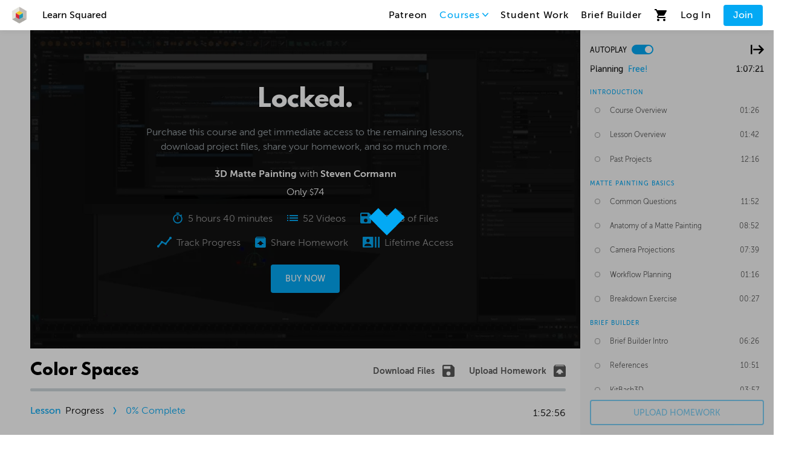

--- FILE ---
content_type: text/html; charset=utf-8
request_url: https://www.learnsquared.com/courses/3d-matte-painting/4?video=2613
body_size: 129822
content:
<!DOCTYPE html><html><head><meta charSet="utf-8"/><meta name="viewport" content="width=device-width"/><meta name="description" content="Generated by create next app"/><link rel="apple-touch-icon" sizes="180x180" href="/favicon/apple-touch-icon.png"/><link rel="icon" type="image/png" sizes="32x32" href="/favicon/favicon-32x32.png"/><link rel="icon" type="image/png" sizes="16x16" href="/favicon/favicon-16x16.png"/><link rel="manifest" href="/favicon/site.webmanifest"/><link rel="mask-icon" href="/favicon/safari-pinned-tab.svg" color="#5bbad5"/><link rel="shortcut icon" href="/favicon/favicon.ico"/><meta name="msapplication-TileColor" content="#2d89ef"/><meta name="msapplication-config" content="/favicon/browserconfig.xml"/><meta name="theme-color" content="#ffffff"/><link href="/fonts.css" rel="stylesheet"/><title>DMP and Comp | 3D Matte Painting | Learn Squared</title><meta property="description" content="DMP and Comp lesson"/><meta property="og:title" content="DMP and Comp | 3D Matte Painting | Learn Squared"/><meta property="og:url" content="/courses/3d-matte-painting/4"/><meta property="og:image" content="https://www-learnsquared-com.s3.amazonaws.com/images/1902sc01_lesson04-thumb_tiny.png"/><meta property="og:description" content="DMP and Comp lesson"/><meta name="next-head-count" content="19"/><script>;window.NREUM||(NREUM={});NREUM.init={distributed_tracing:{enabled:true},performance:{capture_measures:true},browser_consent_mode:{enabled:false},privacy:{cookies_enabled:true},ajax:{deny_list:["bam.nr-data.net"]}};

;NREUM.loader_config={accountID:"3823997",trustKey:"3823997",agentID:"1134654177",licenseKey:"NRJS-22c9fb514de038188bc",applicationID:"1134654177"};
;NREUM.info={beacon:"bam.nr-data.net",errorBeacon:"bam.nr-data.net",licenseKey:"NRJS-22c9fb514de038188bc",applicationID:"1134654177",sa:1};
;/*! For license information please see nr-loader-spa-1.307.0.min.js.LICENSE.txt */
(()=>{var e,t,r={384:(e,t,r)=>{"use strict";r.d(t,{NT:()=>a,US:()=>u,Zm:()=>o,bQ:()=>d,dV:()=>c,pV:()=>l});var n=r(6154),i=r(1863),s=r(1910);const a={beacon:"bam.nr-data.net",errorBeacon:"bam.nr-data.net"};function o(){return n.gm.NREUM||(n.gm.NREUM={}),void 0===n.gm.newrelic&&(n.gm.newrelic=n.gm.NREUM),n.gm.NREUM}function c(){let e=o();return e.o||(e.o={ST:n.gm.setTimeout,SI:n.gm.setImmediate||n.gm.setInterval,CT:n.gm.clearTimeout,XHR:n.gm.XMLHttpRequest,REQ:n.gm.Request,EV:n.gm.Event,PR:n.gm.Promise,MO:n.gm.MutationObserver,FETCH:n.gm.fetch,WS:n.gm.WebSocket},(0,s.i)(...Object.values(e.o))),e}function d(e,t){let r=o();r.initializedAgents??={},t.initializedAt={ms:(0,i.t)(),date:new Date},r.initializedAgents[e]=t}function u(e,t){o()[e]=t}function l(){return function(){let e=o();const t=e.info||{};e.info={beacon:a.beacon,errorBeacon:a.errorBeacon,...t}}(),function(){let e=o();const t=e.init||{};e.init={...t}}(),c(),function(){let e=o();const t=e.loader_config||{};e.loader_config={...t}}(),o()}},782:(e,t,r)=>{"use strict";r.d(t,{T:()=>n});const n=r(860).K7.pageViewTiming},860:(e,t,r)=>{"use strict";r.d(t,{$J:()=>u,K7:()=>c,P3:()=>d,XX:()=>i,Yy:()=>o,df:()=>s,qY:()=>n,v4:()=>a});const n="events",i="jserrors",s="browser/blobs",a="rum",o="browser/logs",c={ajax:"ajax",genericEvents:"generic_events",jserrors:i,logging:"logging",metrics:"metrics",pageAction:"page_action",pageViewEvent:"page_view_event",pageViewTiming:"page_view_timing",sessionReplay:"session_replay",sessionTrace:"session_trace",softNav:"soft_navigations",spa:"spa"},d={[c.pageViewEvent]:1,[c.pageViewTiming]:2,[c.metrics]:3,[c.jserrors]:4,[c.spa]:5,[c.ajax]:6,[c.sessionTrace]:7,[c.softNav]:8,[c.sessionReplay]:9,[c.logging]:10,[c.genericEvents]:11},u={[c.pageViewEvent]:a,[c.pageViewTiming]:n,[c.ajax]:n,[c.spa]:n,[c.softNav]:n,[c.metrics]:i,[c.jserrors]:i,[c.sessionTrace]:s,[c.sessionReplay]:s,[c.logging]:o,[c.genericEvents]:"ins"}},944:(e,t,r)=>{"use strict";r.d(t,{R:()=>i});var n=r(3241);function i(e,t){"function"==typeof console.debug&&(console.debug("New Relic Warning: https://github.com/newrelic/newrelic-browser-agent/blob/main/docs/warning-codes.md#".concat(e),t),(0,n.W)({agentIdentifier:null,drained:null,type:"data",name:"warn",feature:"warn",data:{code:e,secondary:t}}))}},993:(e,t,r)=>{"use strict";r.d(t,{A$:()=>s,ET:()=>a,TZ:()=>o,p_:()=>i});var n=r(860);const i={ERROR:"ERROR",WARN:"WARN",INFO:"INFO",DEBUG:"DEBUG",TRACE:"TRACE"},s={OFF:0,ERROR:1,WARN:2,INFO:3,DEBUG:4,TRACE:5},a="log",o=n.K7.logging},1687:(e,t,r)=>{"use strict";r.d(t,{Ak:()=>d,Ze:()=>h,x3:()=>u});var n=r(3241),i=r(7836),s=r(3606),a=r(860),o=r(2646);const c={};function d(e,t){const r={staged:!1,priority:a.P3[t]||0};l(e),c[e].get(t)||c[e].set(t,r)}function u(e,t){e&&c[e]&&(c[e].get(t)&&c[e].delete(t),p(e,t,!1),c[e].size&&f(e))}function l(e){if(!e)throw new Error("agentIdentifier required");c[e]||(c[e]=new Map)}function h(e="",t="feature",r=!1){if(l(e),!e||!c[e].get(t)||r)return p(e,t);c[e].get(t).staged=!0,f(e)}function f(e){const t=Array.from(c[e]);t.every(([e,t])=>t.staged)&&(t.sort((e,t)=>e[1].priority-t[1].priority),t.forEach(([t])=>{c[e].delete(t),p(e,t)}))}function p(e,t,r=!0){const a=e?i.ee.get(e):i.ee,c=s.i.handlers;if(!a.aborted&&a.backlog&&c){if((0,n.W)({agentIdentifier:e,type:"lifecycle",name:"drain",feature:t}),r){const e=a.backlog[t],r=c[t];if(r){for(let t=0;e&&t<e.length;++t)g(e[t],r);Object.entries(r).forEach(([e,t])=>{Object.values(t||{}).forEach(t=>{t[0]?.on&&t[0]?.context()instanceof o.y&&t[0].on(e,t[1])})})}}a.isolatedBacklog||delete c[t],a.backlog[t]=null,a.emit("drain-"+t,[])}}function g(e,t){var r=e[1];Object.values(t[r]||{}).forEach(t=>{var r=e[0];if(t[0]===r){var n=t[1],i=e[3],s=e[2];n.apply(i,s)}})}},1738:(e,t,r)=>{"use strict";r.d(t,{U:()=>f,Y:()=>h});var n=r(3241),i=r(9908),s=r(1863),a=r(944),o=r(5701),c=r(3969),d=r(8362),u=r(860),l=r(4261);function h(e,t,r,s){const h=s||r;!h||h[e]&&h[e]!==d.d.prototype[e]||(h[e]=function(){(0,i.p)(c.xV,["API/"+e+"/called"],void 0,u.K7.metrics,r.ee),(0,n.W)({agentIdentifier:r.agentIdentifier,drained:!!o.B?.[r.agentIdentifier],type:"data",name:"api",feature:l.Pl+e,data:{}});try{return t.apply(this,arguments)}catch(e){(0,a.R)(23,e)}})}function f(e,t,r,n,a){const o=e.info;null===r?delete o.jsAttributes[t]:o.jsAttributes[t]=r,(a||null===r)&&(0,i.p)(l.Pl+n,[(0,s.t)(),t,r],void 0,"session",e.ee)}},1741:(e,t,r)=>{"use strict";r.d(t,{W:()=>s});var n=r(944),i=r(4261);class s{#e(e,...t){if(this[e]!==s.prototype[e])return this[e](...t);(0,n.R)(35,e)}addPageAction(e,t){return this.#e(i.hG,e,t)}register(e){return this.#e(i.eY,e)}recordCustomEvent(e,t){return this.#e(i.fF,e,t)}setPageViewName(e,t){return this.#e(i.Fw,e,t)}setCustomAttribute(e,t,r){return this.#e(i.cD,e,t,r)}noticeError(e,t){return this.#e(i.o5,e,t)}setUserId(e,t=!1){return this.#e(i.Dl,e,t)}setApplicationVersion(e){return this.#e(i.nb,e)}setErrorHandler(e){return this.#e(i.bt,e)}addRelease(e,t){return this.#e(i.k6,e,t)}log(e,t){return this.#e(i.$9,e,t)}start(){return this.#e(i.d3)}finished(e){return this.#e(i.BL,e)}recordReplay(){return this.#e(i.CH)}pauseReplay(){return this.#e(i.Tb)}addToTrace(e){return this.#e(i.U2,e)}setCurrentRouteName(e){return this.#e(i.PA,e)}interaction(e){return this.#e(i.dT,e)}wrapLogger(e,t,r){return this.#e(i.Wb,e,t,r)}measure(e,t){return this.#e(i.V1,e,t)}consent(e){return this.#e(i.Pv,e)}}},1863:(e,t,r)=>{"use strict";function n(){return Math.floor(performance.now())}r.d(t,{t:()=>n})},1910:(e,t,r)=>{"use strict";r.d(t,{i:()=>s});var n=r(944);const i=new Map;function s(...e){return e.every(e=>{if(i.has(e))return i.get(e);const t="function"==typeof e?e.toString():"",r=t.includes("[native code]"),s=t.includes("nrWrapper");return r||s||(0,n.R)(64,e?.name||t),i.set(e,r),r})}},2555:(e,t,r)=>{"use strict";r.d(t,{D:()=>o,f:()=>a});var n=r(384),i=r(8122);const s={beacon:n.NT.beacon,errorBeacon:n.NT.errorBeacon,licenseKey:void 0,applicationID:void 0,sa:void 0,queueTime:void 0,applicationTime:void 0,ttGuid:void 0,user:void 0,account:void 0,product:void 0,extra:void 0,jsAttributes:{},userAttributes:void 0,atts:void 0,transactionName:void 0,tNamePlain:void 0};function a(e){try{return!!e.licenseKey&&!!e.errorBeacon&&!!e.applicationID}catch(e){return!1}}const o=e=>(0,i.a)(e,s)},2614:(e,t,r)=>{"use strict";r.d(t,{BB:()=>a,H3:()=>n,g:()=>d,iL:()=>c,tS:()=>o,uh:()=>i,wk:()=>s});const n="NRBA",i="SESSION",s=144e5,a=18e5,o={STARTED:"session-started",PAUSE:"session-pause",RESET:"session-reset",RESUME:"session-resume",UPDATE:"session-update"},c={SAME_TAB:"same-tab",CROSS_TAB:"cross-tab"},d={OFF:0,FULL:1,ERROR:2}},2646:(e,t,r)=>{"use strict";r.d(t,{y:()=>n});class n{constructor(e){this.contextId=e}}},2843:(e,t,r)=>{"use strict";r.d(t,{G:()=>s,u:()=>i});var n=r(3878);function i(e,t=!1,r,i){(0,n.DD)("visibilitychange",function(){if(t)return void("hidden"===document.visibilityState&&e());e(document.visibilityState)},r,i)}function s(e,t,r){(0,n.sp)("pagehide",e,t,r)}},3241:(e,t,r)=>{"use strict";r.d(t,{W:()=>s});var n=r(6154);const i="newrelic";function s(e={}){try{n.gm.dispatchEvent(new CustomEvent(i,{detail:e}))}catch(e){}}},3304:(e,t,r)=>{"use strict";r.d(t,{A:()=>s});var n=r(7836);const i=()=>{const e=new WeakSet;return(t,r)=>{if("object"==typeof r&&null!==r){if(e.has(r))return;e.add(r)}return r}};function s(e){try{return JSON.stringify(e,i())??""}catch(e){try{n.ee.emit("internal-error",[e])}catch(e){}return""}}},3333:(e,t,r)=>{"use strict";r.d(t,{$v:()=>u,TZ:()=>n,Xh:()=>c,Zp:()=>i,kd:()=>d,mq:()=>o,nf:()=>a,qN:()=>s});const n=r(860).K7.genericEvents,i=["auxclick","click","copy","keydown","paste","scrollend"],s=["focus","blur"],a=4,o=1e3,c=2e3,d=["PageAction","UserAction","BrowserPerformance"],u={RESOURCES:"experimental.resources",REGISTER:"register"}},3434:(e,t,r)=>{"use strict";r.d(t,{Jt:()=>s,YM:()=>d});var n=r(7836),i=r(5607);const s="nr@original:".concat(i.W),a=50;var o=Object.prototype.hasOwnProperty,c=!1;function d(e,t){return e||(e=n.ee),r.inPlace=function(e,t,n,i,s){n||(n="");const a="-"===n.charAt(0);for(let o=0;o<t.length;o++){const c=t[o],d=e[c];l(d)||(e[c]=r(d,a?c+n:n,i,c,s))}},r.flag=s,r;function r(t,r,n,c,d){return l(t)?t:(r||(r=""),nrWrapper[s]=t,function(e,t,r){if(Object.defineProperty&&Object.keys)try{return Object.keys(e).forEach(function(r){Object.defineProperty(t,r,{get:function(){return e[r]},set:function(t){return e[r]=t,t}})}),t}catch(e){u([e],r)}for(var n in e)o.call(e,n)&&(t[n]=e[n])}(t,nrWrapper,e),nrWrapper);function nrWrapper(){var s,o,l,h;let f;try{o=this,s=[...arguments],l="function"==typeof n?n(s,o):n||{}}catch(t){u([t,"",[s,o,c],l],e)}i(r+"start",[s,o,c],l,d);const p=performance.now();let g;try{return h=t.apply(o,s),g=performance.now(),h}catch(e){throw g=performance.now(),i(r+"err",[s,o,e],l,d),f=e,f}finally{const e=g-p,t={start:p,end:g,duration:e,isLongTask:e>=a,methodName:c,thrownError:f};t.isLongTask&&i("long-task",[t,o],l,d),i(r+"end",[s,o,h],l,d)}}}function i(r,n,i,s){if(!c||t){var a=c;c=!0;try{e.emit(r,n,i,t,s)}catch(t){u([t,r,n,i],e)}c=a}}}function u(e,t){t||(t=n.ee);try{t.emit("internal-error",e)}catch(e){}}function l(e){return!(e&&"function"==typeof e&&e.apply&&!e[s])}},3606:(e,t,r)=>{"use strict";r.d(t,{i:()=>s});var n=r(9908);s.on=a;var i=s.handlers={};function s(e,t,r,s){a(s||n.d,i,e,t,r)}function a(e,t,r,i,s){s||(s="feature"),e||(e=n.d);var a=t[s]=t[s]||{};(a[r]=a[r]||[]).push([e,i])}},3738:(e,t,r)=>{"use strict";r.d(t,{He:()=>i,Kp:()=>o,Lc:()=>d,Rz:()=>u,TZ:()=>n,bD:()=>s,d3:()=>a,jx:()=>l,sl:()=>h,uP:()=>c});const n=r(860).K7.sessionTrace,i="bstResource",s="resource",a="-start",o="-end",c="fn"+a,d="fn"+o,u="pushState",l=1e3,h=3e4},3785:(e,t,r)=>{"use strict";r.d(t,{R:()=>c,b:()=>d});var n=r(9908),i=r(1863),s=r(860),a=r(3969),o=r(993);function c(e,t,r={},c=o.p_.INFO,d=!0,u,l=(0,i.t)()){(0,n.p)(a.xV,["API/logging/".concat(c.toLowerCase(),"/called")],void 0,s.K7.metrics,e),(0,n.p)(o.ET,[l,t,r,c,d,u],void 0,s.K7.logging,e)}function d(e){return"string"==typeof e&&Object.values(o.p_).some(t=>t===e.toUpperCase().trim())}},3878:(e,t,r)=>{"use strict";function n(e,t){return{capture:e,passive:!1,signal:t}}function i(e,t,r=!1,i){window.addEventListener(e,t,n(r,i))}function s(e,t,r=!1,i){document.addEventListener(e,t,n(r,i))}r.d(t,{DD:()=>s,jT:()=>n,sp:()=>i})},3962:(e,t,r)=>{"use strict";r.d(t,{AM:()=>a,O2:()=>l,OV:()=>s,Qu:()=>h,TZ:()=>c,ih:()=>f,pP:()=>o,t1:()=>u,tC:()=>i,wD:()=>d});var n=r(860);const i=["click","keydown","submit"],s="popstate",a="api",o="initialPageLoad",c=n.K7.softNav,d=5e3,u=500,l={INITIAL_PAGE_LOAD:"",ROUTE_CHANGE:1,UNSPECIFIED:2},h={INTERACTION:1,AJAX:2,CUSTOM_END:3,CUSTOM_TRACER:4},f={IP:"in progress",PF:"pending finish",FIN:"finished",CAN:"cancelled"}},3969:(e,t,r)=>{"use strict";r.d(t,{TZ:()=>n,XG:()=>o,rs:()=>i,xV:()=>a,z_:()=>s});const n=r(860).K7.metrics,i="sm",s="cm",a="storeSupportabilityMetrics",o="storeEventMetrics"},4234:(e,t,r)=>{"use strict";r.d(t,{W:()=>s});var n=r(7836),i=r(1687);class s{constructor(e,t){this.agentIdentifier=e,this.ee=n.ee.get(e),this.featureName=t,this.blocked=!1}deregisterDrain(){(0,i.x3)(this.agentIdentifier,this.featureName)}}},4261:(e,t,r)=>{"use strict";r.d(t,{$9:()=>u,BL:()=>c,CH:()=>p,Dl:()=>R,Fw:()=>w,PA:()=>v,Pl:()=>n,Pv:()=>A,Tb:()=>h,U2:()=>a,V1:()=>E,Wb:()=>T,bt:()=>y,cD:()=>b,d3:()=>x,dT:()=>d,eY:()=>g,fF:()=>f,hG:()=>s,hw:()=>i,k6:()=>o,nb:()=>m,o5:()=>l});const n="api-",i=n+"ixn-",s="addPageAction",a="addToTrace",o="addRelease",c="finished",d="interaction",u="log",l="noticeError",h="pauseReplay",f="recordCustomEvent",p="recordReplay",g="register",m="setApplicationVersion",v="setCurrentRouteName",b="setCustomAttribute",y="setErrorHandler",w="setPageViewName",R="setUserId",x="start",T="wrapLogger",E="measure",A="consent"},4387:(e,t,r)=>{"use strict";function n(e={}){return!(!e.id||!e.name)}function i(e){return"string"==typeof e&&e.trim().length<501||"number"==typeof e}function s(e,t){if(2!==t?.harvestEndpointVersion)return{};const r=t.agentRef.runtime.appMetadata.agents[0].entityGuid;return n(e)?{"source.id":e.id,"source.name":e.name,"source.type":e.type,"parent.id":e.parent?.id||r}:{"entity.guid":r,appId:t.agentRef.info.applicationID}}r.d(t,{Ux:()=>s,c7:()=>n,yo:()=>i})},5205:(e,t,r)=>{"use strict";r.d(t,{j:()=>S});var n=r(384),i=r(1741);var s=r(2555),a=r(3333);const o=e=>{if(!e||"string"!=typeof e)return!1;try{document.createDocumentFragment().querySelector(e)}catch{return!1}return!0};var c=r(2614),d=r(944),u=r(8122);const l="[data-nr-mask]",h=e=>(0,u.a)(e,(()=>{const e={feature_flags:[],experimental:{allow_registered_children:!1,resources:!1},mask_selector:"*",block_selector:"[data-nr-block]",mask_input_options:{color:!1,date:!1,"datetime-local":!1,email:!1,month:!1,number:!1,range:!1,search:!1,tel:!1,text:!1,time:!1,url:!1,week:!1,textarea:!1,select:!1,password:!0}};return{ajax:{deny_list:void 0,block_internal:!0,enabled:!0,autoStart:!0},api:{get allow_registered_children(){return e.feature_flags.includes(a.$v.REGISTER)||e.experimental.allow_registered_children},set allow_registered_children(t){e.experimental.allow_registered_children=t},duplicate_registered_data:!1},browser_consent_mode:{enabled:!1},distributed_tracing:{enabled:void 0,exclude_newrelic_header:void 0,cors_use_newrelic_header:void 0,cors_use_tracecontext_headers:void 0,allowed_origins:void 0},get feature_flags(){return e.feature_flags},set feature_flags(t){e.feature_flags=t},generic_events:{enabled:!0,autoStart:!0},harvest:{interval:30},jserrors:{enabled:!0,autoStart:!0},logging:{enabled:!0,autoStart:!0},metrics:{enabled:!0,autoStart:!0},obfuscate:void 0,page_action:{enabled:!0},page_view_event:{enabled:!0,autoStart:!0},page_view_timing:{enabled:!0,autoStart:!0},performance:{capture_marks:!1,capture_measures:!1,capture_detail:!0,resources:{get enabled(){return e.feature_flags.includes(a.$v.RESOURCES)||e.experimental.resources},set enabled(t){e.experimental.resources=t},asset_types:[],first_party_domains:[],ignore_newrelic:!0}},privacy:{cookies_enabled:!0},proxy:{assets:void 0,beacon:void 0},session:{expiresMs:c.wk,inactiveMs:c.BB},session_replay:{autoStart:!0,enabled:!1,preload:!1,sampling_rate:10,error_sampling_rate:100,collect_fonts:!1,inline_images:!1,fix_stylesheets:!0,mask_all_inputs:!0,get mask_text_selector(){return e.mask_selector},set mask_text_selector(t){o(t)?e.mask_selector="".concat(t,",").concat(l):""===t||null===t?e.mask_selector=l:(0,d.R)(5,t)},get block_class(){return"nr-block"},get ignore_class(){return"nr-ignore"},get mask_text_class(){return"nr-mask"},get block_selector(){return e.block_selector},set block_selector(t){o(t)?e.block_selector+=",".concat(t):""!==t&&(0,d.R)(6,t)},get mask_input_options(){return e.mask_input_options},set mask_input_options(t){t&&"object"==typeof t?e.mask_input_options={...t,password:!0}:(0,d.R)(7,t)}},session_trace:{enabled:!0,autoStart:!0},soft_navigations:{enabled:!0,autoStart:!0},spa:{enabled:!0,autoStart:!0},ssl:void 0,user_actions:{enabled:!0,elementAttributes:["id","className","tagName","type"]}}})());var f=r(6154),p=r(9324);let g=0;const m={buildEnv:p.F3,distMethod:p.Xs,version:p.xv,originTime:f.WN},v={consented:!1},b={appMetadata:{},get consented(){return this.session?.state?.consent||v.consented},set consented(e){v.consented=e},customTransaction:void 0,denyList:void 0,disabled:!1,harvester:void 0,isolatedBacklog:!1,isRecording:!1,loaderType:void 0,maxBytes:3e4,obfuscator:void 0,onerror:void 0,ptid:void 0,releaseIds:{},session:void 0,timeKeeper:void 0,registeredEntities:[],jsAttributesMetadata:{bytes:0},get harvestCount(){return++g}},y=e=>{const t=(0,u.a)(e,b),r=Object.keys(m).reduce((e,t)=>(e[t]={value:m[t],writable:!1,configurable:!0,enumerable:!0},e),{});return Object.defineProperties(t,r)};var w=r(5701);const R=e=>{const t=e.startsWith("http");e+="/",r.p=t?e:"https://"+e};var x=r(7836),T=r(3241);const E={accountID:void 0,trustKey:void 0,agentID:void 0,licenseKey:void 0,applicationID:void 0,xpid:void 0},A=e=>(0,u.a)(e,E),_=new Set;function S(e,t={},r,a){let{init:o,info:c,loader_config:d,runtime:u={},exposed:l=!0}=t;if(!c){const e=(0,n.pV)();o=e.init,c=e.info,d=e.loader_config}e.init=h(o||{}),e.loader_config=A(d||{}),c.jsAttributes??={},f.bv&&(c.jsAttributes.isWorker=!0),e.info=(0,s.D)(c);const p=e.init,g=[c.beacon,c.errorBeacon];_.has(e.agentIdentifier)||(p.proxy.assets&&(R(p.proxy.assets),g.push(p.proxy.assets)),p.proxy.beacon&&g.push(p.proxy.beacon),e.beacons=[...g],function(e){const t=(0,n.pV)();Object.getOwnPropertyNames(i.W.prototype).forEach(r=>{const n=i.W.prototype[r];if("function"!=typeof n||"constructor"===n)return;let s=t[r];e[r]&&!1!==e.exposed&&"micro-agent"!==e.runtime?.loaderType&&(t[r]=(...t)=>{const n=e[r](...t);return s?s(...t):n})})}(e),(0,n.US)("activatedFeatures",w.B)),u.denyList=[...p.ajax.deny_list||[],...p.ajax.block_internal?g:[]],u.ptid=e.agentIdentifier,u.loaderType=r,e.runtime=y(u),_.has(e.agentIdentifier)||(e.ee=x.ee.get(e.agentIdentifier),e.exposed=l,(0,T.W)({agentIdentifier:e.agentIdentifier,drained:!!w.B?.[e.agentIdentifier],type:"lifecycle",name:"initialize",feature:void 0,data:e.config})),_.add(e.agentIdentifier)}},5270:(e,t,r)=>{"use strict";r.d(t,{Aw:()=>a,SR:()=>s,rF:()=>o});var n=r(384),i=r(7767);function s(e){return!!(0,n.dV)().o.MO&&(0,i.V)(e)&&!0===e?.session_trace.enabled}function a(e){return!0===e?.session_replay.preload&&s(e)}function o(e,t){try{if("string"==typeof t?.type){if("password"===t.type.toLowerCase())return"*".repeat(e?.length||0);if(void 0!==t?.dataset?.nrUnmask||t?.classList?.contains("nr-unmask"))return e}}catch(e){}return"string"==typeof e?e.replace(/[\S]/g,"*"):"*".repeat(e?.length||0)}},5289:(e,t,r)=>{"use strict";r.d(t,{GG:()=>a,Qr:()=>c,sB:()=>o});var n=r(3878),i=r(6389);function s(){return"undefined"==typeof document||"complete"===document.readyState}function a(e,t){if(s())return e();const r=(0,i.J)(e),a=setInterval(()=>{s()&&(clearInterval(a),r())},500);(0,n.sp)("load",r,t)}function o(e){if(s())return e();(0,n.DD)("DOMContentLoaded",e)}function c(e){if(s())return e();(0,n.sp)("popstate",e)}},5607:(e,t,r)=>{"use strict";r.d(t,{W:()=>n});const n=(0,r(9566).bz)()},5701:(e,t,r)=>{"use strict";r.d(t,{B:()=>s,t:()=>a});var n=r(3241);const i=new Set,s={};function a(e,t){const r=t.agentIdentifier;s[r]??={},e&&"object"==typeof e&&(i.has(r)||(t.ee.emit("rumresp",[e]),s[r]=e,i.add(r),(0,n.W)({agentIdentifier:r,loaded:!0,drained:!0,type:"lifecycle",name:"load",feature:void 0,data:e})))}},6154:(e,t,r)=>{"use strict";r.d(t,{OF:()=>d,RI:()=>i,WN:()=>h,bv:()=>s,eN:()=>f,gm:()=>a,lR:()=>l,m:()=>c,mw:()=>o,sb:()=>u});var n=r(1863);const i="undefined"!=typeof window&&!!window.document,s="undefined"!=typeof WorkerGlobalScope&&("undefined"!=typeof self&&self instanceof WorkerGlobalScope&&self.navigator instanceof WorkerNavigator||"undefined"!=typeof globalThis&&globalThis instanceof WorkerGlobalScope&&globalThis.navigator instanceof WorkerNavigator),a=i?window:"undefined"!=typeof WorkerGlobalScope&&("undefined"!=typeof self&&self instanceof WorkerGlobalScope&&self||"undefined"!=typeof globalThis&&globalThis instanceof WorkerGlobalScope&&globalThis),o=Boolean("hidden"===a?.document?.visibilityState),c=""+a?.location,d=/iPad|iPhone|iPod/.test(a.navigator?.userAgent),u=d&&"undefined"==typeof SharedWorker,l=(()=>{const e=a.navigator?.userAgent?.match(/Firefox[/\s](\d+\.\d+)/);return Array.isArray(e)&&e.length>=2?+e[1]:0})(),h=Date.now()-(0,n.t)(),f=()=>"undefined"!=typeof PerformanceNavigationTiming&&a?.performance?.getEntriesByType("navigation")?.[0]?.responseStart},6344:(e,t,r)=>{"use strict";r.d(t,{BB:()=>u,Qb:()=>l,TZ:()=>i,Ug:()=>a,Vh:()=>s,_s:()=>o,bc:()=>d,yP:()=>c});var n=r(2614);const i=r(860).K7.sessionReplay,s="errorDuringReplay",a=.12,o={DomContentLoaded:0,Load:1,FullSnapshot:2,IncrementalSnapshot:3,Meta:4,Custom:5},c={[n.g.ERROR]:15e3,[n.g.FULL]:3e5,[n.g.OFF]:0},d={RESET:{message:"Session was reset",sm:"Reset"},IMPORT:{message:"Recorder failed to import",sm:"Import"},TOO_MANY:{message:"429: Too Many Requests",sm:"Too-Many"},TOO_BIG:{message:"Payload was too large",sm:"Too-Big"},CROSS_TAB:{message:"Session Entity was set to OFF on another tab",sm:"Cross-Tab"},ENTITLEMENTS:{message:"Session Replay is not allowed and will not be started",sm:"Entitlement"}},u=5e3,l={API:"api",RESUME:"resume",SWITCH_TO_FULL:"switchToFull",INITIALIZE:"initialize",PRELOAD:"preload"}},6389:(e,t,r)=>{"use strict";function n(e,t=500,r={}){const n=r?.leading||!1;let i;return(...r)=>{n&&void 0===i&&(e.apply(this,r),i=setTimeout(()=>{i=clearTimeout(i)},t)),n||(clearTimeout(i),i=setTimeout(()=>{e.apply(this,r)},t))}}function i(e){let t=!1;return(...r)=>{t||(t=!0,e.apply(this,r))}}r.d(t,{J:()=>i,s:()=>n})},6630:(e,t,r)=>{"use strict";r.d(t,{T:()=>n});const n=r(860).K7.pageViewEvent},6774:(e,t,r)=>{"use strict";r.d(t,{T:()=>n});const n=r(860).K7.jserrors},7295:(e,t,r)=>{"use strict";r.d(t,{Xv:()=>a,gX:()=>i,iW:()=>s});var n=[];function i(e){if(!e||s(e))return!1;if(0===n.length)return!0;if("*"===n[0].hostname)return!1;for(var t=0;t<n.length;t++){var r=n[t];if(r.hostname.test(e.hostname)&&r.pathname.test(e.pathname))return!1}return!0}function s(e){return void 0===e.hostname}function a(e){if(n=[],e&&e.length)for(var t=0;t<e.length;t++){let r=e[t];if(!r)continue;if("*"===r)return void(n=[{hostname:"*"}]);0===r.indexOf("http://")?r=r.substring(7):0===r.indexOf("https://")&&(r=r.substring(8));const i=r.indexOf("/");let s,a;i>0?(s=r.substring(0,i),a=r.substring(i)):(s=r,a="*");let[c]=s.split(":");n.push({hostname:o(c),pathname:o(a,!0)})}}function o(e,t=!1){const r=e.replace(/[.+?^()|[\]\\]/g,e=>"\\"+e).replace(/\*/g,".*?");return new RegExp((t?"^":"")+r+"$")}},7485:(e,t,r)=>{"use strict";r.d(t,{D:()=>i});var n=r(6154);function i(e){if(0===(e||"").indexOf("data:"))return{protocol:"data"};try{const t=new URL(e,location.href),r={port:t.port,hostname:t.hostname,pathname:t.pathname,search:t.search,protocol:t.protocol.slice(0,t.protocol.indexOf(":")),sameOrigin:t.protocol===n.gm?.location?.protocol&&t.host===n.gm?.location?.host};return r.port&&""!==r.port||("http:"===t.protocol&&(r.port="80"),"https:"===t.protocol&&(r.port="443")),r.pathname&&""!==r.pathname?r.pathname.startsWith("/")||(r.pathname="/".concat(r.pathname)):r.pathname="/",r}catch(e){return{}}}},7699:(e,t,r)=>{"use strict";r.d(t,{It:()=>s,KC:()=>o,No:()=>i,qh:()=>a});var n=r(860);const i=16e3,s=1e6,a="SESSION_ERROR",o={[n.K7.logging]:!0,[n.K7.genericEvents]:!1,[n.K7.jserrors]:!1,[n.K7.ajax]:!1}},7767:(e,t,r)=>{"use strict";r.d(t,{V:()=>i});var n=r(6154);const i=e=>n.RI&&!0===e?.privacy.cookies_enabled},7836:(e,t,r)=>{"use strict";r.d(t,{P:()=>o,ee:()=>c});var n=r(384),i=r(8990),s=r(2646),a=r(5607);const o="nr@context:".concat(a.W),c=function e(t,r){var n={},a={},u={},l=!1;try{l=16===r.length&&d.initializedAgents?.[r]?.runtime.isolatedBacklog}catch(e){}var h={on:p,addEventListener:p,removeEventListener:function(e,t){var r=n[e];if(!r)return;for(var i=0;i<r.length;i++)r[i]===t&&r.splice(i,1)},emit:function(e,r,n,i,s){!1!==s&&(s=!0);if(c.aborted&&!i)return;t&&s&&t.emit(e,r,n);var o=f(n);g(e).forEach(e=>{e.apply(o,r)});var d=v()[a[e]];d&&d.push([h,e,r,o]);return o},get:m,listeners:g,context:f,buffer:function(e,t){const r=v();if(t=t||"feature",h.aborted)return;Object.entries(e||{}).forEach(([e,n])=>{a[n]=t,t in r||(r[t]=[])})},abort:function(){h._aborted=!0,Object.keys(h.backlog).forEach(e=>{delete h.backlog[e]})},isBuffering:function(e){return!!v()[a[e]]},debugId:r,backlog:l?{}:t&&"object"==typeof t.backlog?t.backlog:{},isolatedBacklog:l};return Object.defineProperty(h,"aborted",{get:()=>{let e=h._aborted||!1;return e||(t&&(e=t.aborted),e)}}),h;function f(e){return e&&e instanceof s.y?e:e?(0,i.I)(e,o,()=>new s.y(o)):new s.y(o)}function p(e,t){n[e]=g(e).concat(t)}function g(e){return n[e]||[]}function m(t){return u[t]=u[t]||e(h,t)}function v(){return h.backlog}}(void 0,"globalEE"),d=(0,n.Zm)();d.ee||(d.ee=c)},8122:(e,t,r)=>{"use strict";r.d(t,{a:()=>i});var n=r(944);function i(e,t){try{if(!e||"object"!=typeof e)return(0,n.R)(3);if(!t||"object"!=typeof t)return(0,n.R)(4);const r=Object.create(Object.getPrototypeOf(t),Object.getOwnPropertyDescriptors(t)),s=0===Object.keys(r).length?e:r;for(let a in s)if(void 0!==e[a])try{if(null===e[a]){r[a]=null;continue}Array.isArray(e[a])&&Array.isArray(t[a])?r[a]=Array.from(new Set([...e[a],...t[a]])):"object"==typeof e[a]&&"object"==typeof t[a]?r[a]=i(e[a],t[a]):r[a]=e[a]}catch(e){r[a]||(0,n.R)(1,e)}return r}catch(e){(0,n.R)(2,e)}}},8139:(e,t,r)=>{"use strict";r.d(t,{u:()=>h});var n=r(7836),i=r(3434),s=r(8990),a=r(6154);const o={},c=a.gm.XMLHttpRequest,d="addEventListener",u="removeEventListener",l="nr@wrapped:".concat(n.P);function h(e){var t=function(e){return(e||n.ee).get("events")}(e);if(o[t.debugId]++)return t;o[t.debugId]=1;var r=(0,i.YM)(t,!0);function h(e){r.inPlace(e,[d,u],"-",p)}function p(e,t){return e[1]}return"getPrototypeOf"in Object&&(a.RI&&f(document,h),c&&f(c.prototype,h),f(a.gm,h)),t.on(d+"-start",function(e,t){var n=e[1];if(null!==n&&("function"==typeof n||"object"==typeof n)&&"newrelic"!==e[0]){var i=(0,s.I)(n,l,function(){var e={object:function(){if("function"!=typeof n.handleEvent)return;return n.handleEvent.apply(n,arguments)},function:n}[typeof n];return e?r(e,"fn-",null,e.name||"anonymous"):n});this.wrapped=e[1]=i}}),t.on(u+"-start",function(e){e[1]=this.wrapped||e[1]}),t}function f(e,t,...r){let n=e;for(;"object"==typeof n&&!Object.prototype.hasOwnProperty.call(n,d);)n=Object.getPrototypeOf(n);n&&t(n,...r)}},8362:(e,t,r)=>{"use strict";r.d(t,{d:()=>s});var n=r(9566),i=r(1741);class s extends i.W{agentIdentifier=(0,n.LA)(16)}},8374:(e,t,r)=>{r.nc=(()=>{try{return document?.currentScript?.nonce}catch(e){}return""})()},8990:(e,t,r)=>{"use strict";r.d(t,{I:()=>i});var n=Object.prototype.hasOwnProperty;function i(e,t,r){if(n.call(e,t))return e[t];var i=r();if(Object.defineProperty&&Object.keys)try{return Object.defineProperty(e,t,{value:i,writable:!0,enumerable:!1}),i}catch(e){}return e[t]=i,i}},9300:(e,t,r)=>{"use strict";r.d(t,{T:()=>n});const n=r(860).K7.ajax},9324:(e,t,r)=>{"use strict";r.d(t,{AJ:()=>a,F3:()=>i,Xs:()=>s,Yq:()=>o,xv:()=>n});const n="1.307.0",i="PROD",s="CDN",a="@newrelic/rrweb",o="1.0.1"},9566:(e,t,r)=>{"use strict";r.d(t,{LA:()=>o,ZF:()=>c,bz:()=>a,el:()=>d});var n=r(6154);const i="xxxxxxxx-xxxx-4xxx-yxxx-xxxxxxxxxxxx";function s(e,t){return e?15&e[t]:16*Math.random()|0}function a(){const e=n.gm?.crypto||n.gm?.msCrypto;let t,r=0;return e&&e.getRandomValues&&(t=e.getRandomValues(new Uint8Array(30))),i.split("").map(e=>"x"===e?s(t,r++).toString(16):"y"===e?(3&s()|8).toString(16):e).join("")}function o(e){const t=n.gm?.crypto||n.gm?.msCrypto;let r,i=0;t&&t.getRandomValues&&(r=t.getRandomValues(new Uint8Array(e)));const a=[];for(var o=0;o<e;o++)a.push(s(r,i++).toString(16));return a.join("")}function c(){return o(16)}function d(){return o(32)}},9908:(e,t,r)=>{"use strict";r.d(t,{d:()=>n,p:()=>i});var n=r(7836).ee.get("handle");function i(e,t,r,i,s){s?(s.buffer([e],i),s.emit(e,t,r)):(n.buffer([e],i),n.emit(e,t,r))}}},n={};function i(e){var t=n[e];if(void 0!==t)return t.exports;var s=n[e]={exports:{}};return r[e](s,s.exports,i),s.exports}i.m=r,i.d=(e,t)=>{for(var r in t)i.o(t,r)&&!i.o(e,r)&&Object.defineProperty(e,r,{enumerable:!0,get:t[r]})},i.f={},i.e=e=>Promise.all(Object.keys(i.f).reduce((t,r)=>(i.f[r](e,t),t),[])),i.u=e=>({212:"nr-spa-compressor",249:"nr-spa-recorder",478:"nr-spa"}[e]+"-1.307.0.min.js"),i.o=(e,t)=>Object.prototype.hasOwnProperty.call(e,t),e={},t="NRBA-1.307.0.PROD:",i.l=(r,n,s,a)=>{if(e[r])e[r].push(n);else{var o,c;if(void 0!==s)for(var d=document.getElementsByTagName("script"),u=0;u<d.length;u++){var l=d[u];if(l.getAttribute("src")==r||l.getAttribute("data-webpack")==t+s){o=l;break}}if(!o){c=!0;var h={478:"sha512-bFoj7wd1EcCTt0jkKdFkw+gjDdU092aP1BOVh5n0PjhLNtBCSXj4vpjfIJR8zH8Bn6/XPpFl3gSNOuWVJ98iug==",249:"sha512-FRHQNWDGImhEo7a7lqCuCt6xlBgommnGc+JH2/YGJlngDoH+/3jpT/cyFpwi2M5G6srPVN4wLxrVqskf6KB7bg==",212:"sha512-okml4IaluCF10UG6SWzY+cKPgBNvH2+S5f1FxomzQUHf608N0b9dwoBv/ZFAhJhrdxPgTA4AxlBzwGcjMGIlQQ=="};(o=document.createElement("script")).charset="utf-8",i.nc&&o.setAttribute("nonce",i.nc),o.setAttribute("data-webpack",t+s),o.src=r,0!==o.src.indexOf(window.location.origin+"/")&&(o.crossOrigin="anonymous"),h[a]&&(o.integrity=h[a])}e[r]=[n];var f=(t,n)=>{o.onerror=o.onload=null,clearTimeout(p);var i=e[r];if(delete e[r],o.parentNode&&o.parentNode.removeChild(o),i&&i.forEach(e=>e(n)),t)return t(n)},p=setTimeout(f.bind(null,void 0,{type:"timeout",target:o}),12e4);o.onerror=f.bind(null,o.onerror),o.onload=f.bind(null,o.onload),c&&document.head.appendChild(o)}},i.r=e=>{"undefined"!=typeof Symbol&&Symbol.toStringTag&&Object.defineProperty(e,Symbol.toStringTag,{value:"Module"}),Object.defineProperty(e,"__esModule",{value:!0})},i.p="https://js-agent.newrelic.com/",(()=>{var e={38:0,788:0};i.f.j=(t,r)=>{var n=i.o(e,t)?e[t]:void 0;if(0!==n)if(n)r.push(n[2]);else{var s=new Promise((r,i)=>n=e[t]=[r,i]);r.push(n[2]=s);var a=i.p+i.u(t),o=new Error;i.l(a,r=>{if(i.o(e,t)&&(0!==(n=e[t])&&(e[t]=void 0),n)){var s=r&&("load"===r.type?"missing":r.type),a=r&&r.target&&r.target.src;o.message="Loading chunk "+t+" failed: ("+s+": "+a+")",o.name="ChunkLoadError",o.type=s,o.request=a,n[1](o)}},"chunk-"+t,t)}};var t=(t,r)=>{var n,s,[a,o,c]=r,d=0;if(a.some(t=>0!==e[t])){for(n in o)i.o(o,n)&&(i.m[n]=o[n]);if(c)c(i)}for(t&&t(r);d<a.length;d++)s=a[d],i.o(e,s)&&e[s]&&e[s][0](),e[s]=0},r=self["webpackChunk:NRBA-1.307.0.PROD"]=self["webpackChunk:NRBA-1.307.0.PROD"]||[];r.forEach(t.bind(null,0)),r.push=t.bind(null,r.push.bind(r))})(),(()=>{"use strict";i(8374);var e=i(8362),t=i(860);const r=Object.values(t.K7);var n=i(5205);var s=i(9908),a=i(1863),o=i(4261),c=i(1738);var d=i(1687),u=i(4234),l=i(5289),h=i(6154),f=i(944),p=i(5270),g=i(7767),m=i(6389),v=i(7699);class b extends u.W{constructor(e,t){super(e.agentIdentifier,t),this.agentRef=e,this.abortHandler=void 0,this.featAggregate=void 0,this.loadedSuccessfully=void 0,this.onAggregateImported=new Promise(e=>{this.loadedSuccessfully=e}),this.deferred=Promise.resolve(),!1===e.init[this.featureName].autoStart?this.deferred=new Promise((t,r)=>{this.ee.on("manual-start-all",(0,m.J)(()=>{(0,d.Ak)(e.agentIdentifier,this.featureName),t()}))}):(0,d.Ak)(e.agentIdentifier,t)}importAggregator(e,t,r={}){if(this.featAggregate)return;const n=async()=>{let n;await this.deferred;try{if((0,g.V)(e.init)){const{setupAgentSession:t}=await i.e(478).then(i.bind(i,8766));n=t(e)}}catch(e){(0,f.R)(20,e),this.ee.emit("internal-error",[e]),(0,s.p)(v.qh,[e],void 0,this.featureName,this.ee)}try{if(!this.#t(this.featureName,n,e.init))return(0,d.Ze)(this.agentIdentifier,this.featureName),void this.loadedSuccessfully(!1);const{Aggregate:i}=await t();this.featAggregate=new i(e,r),e.runtime.harvester.initializedAggregates.push(this.featAggregate),this.loadedSuccessfully(!0)}catch(e){(0,f.R)(34,e),this.abortHandler?.(),(0,d.Ze)(this.agentIdentifier,this.featureName,!0),this.loadedSuccessfully(!1),this.ee&&this.ee.abort()}};h.RI?(0,l.GG)(()=>n(),!0):n()}#t(e,r,n){if(this.blocked)return!1;switch(e){case t.K7.sessionReplay:return(0,p.SR)(n)&&!!r;case t.K7.sessionTrace:return!!r;default:return!0}}}var y=i(6630),w=i(2614),R=i(3241);class x extends b{static featureName=y.T;constructor(e){var t;super(e,y.T),this.setupInspectionEvents(e.agentIdentifier),t=e,(0,c.Y)(o.Fw,function(e,r){"string"==typeof e&&("/"!==e.charAt(0)&&(e="/"+e),t.runtime.customTransaction=(r||"http://custom.transaction")+e,(0,s.p)(o.Pl+o.Fw,[(0,a.t)()],void 0,void 0,t.ee))},t),this.importAggregator(e,()=>i.e(478).then(i.bind(i,2467)))}setupInspectionEvents(e){const t=(t,r)=>{t&&(0,R.W)({agentIdentifier:e,timeStamp:t.timeStamp,loaded:"complete"===t.target.readyState,type:"window",name:r,data:t.target.location+""})};(0,l.sB)(e=>{t(e,"DOMContentLoaded")}),(0,l.GG)(e=>{t(e,"load")}),(0,l.Qr)(e=>{t(e,"navigate")}),this.ee.on(w.tS.UPDATE,(t,r)=>{(0,R.W)({agentIdentifier:e,type:"lifecycle",name:"session",data:r})})}}var T=i(384);class E extends e.d{constructor(e){var t;(super(),h.gm)?(this.features={},(0,T.bQ)(this.agentIdentifier,this),this.desiredFeatures=new Set(e.features||[]),this.desiredFeatures.add(x),(0,n.j)(this,e,e.loaderType||"agent"),t=this,(0,c.Y)(o.cD,function(e,r,n=!1){if("string"==typeof e){if(["string","number","boolean"].includes(typeof r)||null===r)return(0,c.U)(t,e,r,o.cD,n);(0,f.R)(40,typeof r)}else(0,f.R)(39,typeof e)},t),function(e){(0,c.Y)(o.Dl,function(t,r=!1){if("string"!=typeof t&&null!==t)return void(0,f.R)(41,typeof t);const n=e.info.jsAttributes["enduser.id"];r&&null!=n&&n!==t?(0,s.p)(o.Pl+"setUserIdAndResetSession",[t],void 0,"session",e.ee):(0,c.U)(e,"enduser.id",t,o.Dl,!0)},e)}(this),function(e){(0,c.Y)(o.nb,function(t){if("string"==typeof t||null===t)return(0,c.U)(e,"application.version",t,o.nb,!1);(0,f.R)(42,typeof t)},e)}(this),function(e){(0,c.Y)(o.d3,function(){e.ee.emit("manual-start-all")},e)}(this),function(e){(0,c.Y)(o.Pv,function(t=!0){if("boolean"==typeof t){if((0,s.p)(o.Pl+o.Pv,[t],void 0,"session",e.ee),e.runtime.consented=t,t){const t=e.features.page_view_event;t.onAggregateImported.then(e=>{const r=t.featAggregate;e&&!r.sentRum&&r.sendRum()})}}else(0,f.R)(65,typeof t)},e)}(this),this.run()):(0,f.R)(21)}get config(){return{info:this.info,init:this.init,loader_config:this.loader_config,runtime:this.runtime}}get api(){return this}run(){try{const e=function(e){const t={};return r.forEach(r=>{t[r]=!!e[r]?.enabled}),t}(this.init),n=[...this.desiredFeatures];n.sort((e,r)=>t.P3[e.featureName]-t.P3[r.featureName]),n.forEach(r=>{if(!e[r.featureName]&&r.featureName!==t.K7.pageViewEvent)return;if(r.featureName===t.K7.spa)return void(0,f.R)(67);const n=function(e){switch(e){case t.K7.ajax:return[t.K7.jserrors];case t.K7.sessionTrace:return[t.K7.ajax,t.K7.pageViewEvent];case t.K7.sessionReplay:return[t.K7.sessionTrace];case t.K7.pageViewTiming:return[t.K7.pageViewEvent];default:return[]}}(r.featureName).filter(e=>!(e in this.features));n.length>0&&(0,f.R)(36,{targetFeature:r.featureName,missingDependencies:n}),this.features[r.featureName]=new r(this)})}catch(e){(0,f.R)(22,e);for(const e in this.features)this.features[e].abortHandler?.();const t=(0,T.Zm)();delete t.initializedAgents[this.agentIdentifier]?.features,delete this.sharedAggregator;return t.ee.get(this.agentIdentifier).abort(),!1}}}var A=i(2843),_=i(782);class S extends b{static featureName=_.T;constructor(e){super(e,_.T),h.RI&&((0,A.u)(()=>(0,s.p)("docHidden",[(0,a.t)()],void 0,_.T,this.ee),!0),(0,A.G)(()=>(0,s.p)("winPagehide",[(0,a.t)()],void 0,_.T,this.ee)),this.importAggregator(e,()=>i.e(478).then(i.bind(i,9917))))}}var O=i(3969);class I extends b{static featureName=O.TZ;constructor(e){super(e,O.TZ),h.RI&&document.addEventListener("securitypolicyviolation",e=>{(0,s.p)(O.xV,["Generic/CSPViolation/Detected"],void 0,this.featureName,this.ee)}),this.importAggregator(e,()=>i.e(478).then(i.bind(i,6555)))}}var N=i(6774),P=i(3878),D=i(3304);class k{constructor(e,t,r,n,i){this.name="UncaughtError",this.message="string"==typeof e?e:(0,D.A)(e),this.sourceURL=t,this.line=r,this.column=n,this.__newrelic=i}}function C(e){return M(e)?e:new k(void 0!==e?.message?e.message:e,e?.filename||e?.sourceURL,e?.lineno||e?.line,e?.colno||e?.col,e?.__newrelic,e?.cause)}function j(e){const t="Unhandled Promise Rejection: ";if(!e?.reason)return;if(M(e.reason)){try{e.reason.message.startsWith(t)||(e.reason.message=t+e.reason.message)}catch(e){}return C(e.reason)}const r=C(e.reason);return(r.message||"").startsWith(t)||(r.message=t+r.message),r}function L(e){if(e.error instanceof SyntaxError&&!/:\d+$/.test(e.error.stack?.trim())){const t=new k(e.message,e.filename,e.lineno,e.colno,e.error.__newrelic,e.cause);return t.name=SyntaxError.name,t}return M(e.error)?e.error:C(e)}function M(e){return e instanceof Error&&!!e.stack}function H(e,r,n,i,o=(0,a.t)()){"string"==typeof e&&(e=new Error(e)),(0,s.p)("err",[e,o,!1,r,n.runtime.isRecording,void 0,i],void 0,t.K7.jserrors,n.ee),(0,s.p)("uaErr",[],void 0,t.K7.genericEvents,n.ee)}var B=i(4387),K=i(993),W=i(3785);function U(e,{customAttributes:t={},level:r=K.p_.INFO}={},n,i,s=(0,a.t)()){(0,W.R)(n.ee,e,t,r,!1,i,s)}function F(e,r,n,i,c=(0,a.t)()){(0,s.p)(o.Pl+o.hG,[c,e,r,i],void 0,t.K7.genericEvents,n.ee)}function V(e,r,n,i,c=(0,a.t)()){const{start:d,end:u,customAttributes:l}=r||{},h={customAttributes:l||{}};if("object"!=typeof h.customAttributes||"string"!=typeof e||0===e.length)return void(0,f.R)(57);const p=(e,t)=>null==e?t:"number"==typeof e?e:e instanceof PerformanceMark?e.startTime:Number.NaN;if(h.start=p(d,0),h.end=p(u,c),Number.isNaN(h.start)||Number.isNaN(h.end))(0,f.R)(57);else{if(h.duration=h.end-h.start,!(h.duration<0))return(0,s.p)(o.Pl+o.V1,[h,e,i],void 0,t.K7.genericEvents,n.ee),h;(0,f.R)(58)}}function G(e,r={},n,i,c=(0,a.t)()){(0,s.p)(o.Pl+o.fF,[c,e,r,i],void 0,t.K7.genericEvents,n.ee)}function z(e){(0,c.Y)(o.eY,function(t){return Y(e,t)},e)}function Y(e,r,n){const i={};(0,f.R)(54,"newrelic.register"),r||={},r.type="MFE",r.licenseKey||=e.info.licenseKey,r.blocked=!1,r.parent=n||{};let o=()=>{};const c=e.runtime.registeredEntities,d=c.find(({metadata:{target:{id:e,name:t}}})=>e===r.id);if(d)return d.metadata.target.name!==r.name&&(d.metadata.target.name=r.name),d;const u=e=>{r.blocked=!0,o=e};e.init.api.allow_registered_children||u((0,m.J)(()=>(0,f.R)(55))),(0,B.c7)(r)||u((0,m.J)(()=>(0,f.R)(48,r))),(0,B.yo)(r.id)&&(0,B.yo)(r.name)||u((0,m.J)(()=>(0,f.R)(48,r)));const l={addPageAction:(t,n={})=>g(F,[t,{...i,...n},e],r),log:(t,n={})=>g(U,[t,{...n,customAttributes:{...i,...n.customAttributes||{}}},e],r),measure:(t,n={})=>g(V,[t,{...n,customAttributes:{...i,...n.customAttributes||{}}},e],r),noticeError:(t,n={})=>g(H,[t,{...i,...n},e],r),register:(t={})=>g(Y,[e,t],l.metadata.target),recordCustomEvent:(t,n={})=>g(G,[t,{...i,...n},e],r),setApplicationVersion:e=>p("application.version",e),setCustomAttribute:(e,t)=>p(e,t),setUserId:e=>p("enduser.id",e),metadata:{customAttributes:i,target:r}},h=()=>(r.blocked&&o(),r.blocked);h()||c.push(l);const p=(e,t)=>{h()||(i[e]=t)},g=(r,n,i)=>{if(h())return;const o=(0,a.t)();(0,s.p)(O.xV,["API/register/".concat(r.name,"/called")],void 0,t.K7.metrics,e.ee);try{return e.init.api.duplicate_registered_data&&"register"!==r.name&&r(...n,void 0,o),r(...n,i,o)}catch(e){(0,f.R)(50,e)}};return l}class Z extends b{static featureName=N.T;constructor(e){var t;super(e,N.T),t=e,(0,c.Y)(o.o5,(e,r)=>H(e,r,t),t),function(e){(0,c.Y)(o.bt,function(t){e.runtime.onerror=t},e)}(e),function(e){let t=0;(0,c.Y)(o.k6,function(e,r){++t>10||(this.runtime.releaseIds[e.slice(-200)]=(""+r).slice(-200))},e)}(e),z(e);try{this.removeOnAbort=new AbortController}catch(e){}this.ee.on("internal-error",(t,r)=>{this.abortHandler&&(0,s.p)("ierr",[C(t),(0,a.t)(),!0,{},e.runtime.isRecording,r],void 0,this.featureName,this.ee)}),h.gm.addEventListener("unhandledrejection",t=>{this.abortHandler&&(0,s.p)("err",[j(t),(0,a.t)(),!1,{unhandledPromiseRejection:1},e.runtime.isRecording],void 0,this.featureName,this.ee)},(0,P.jT)(!1,this.removeOnAbort?.signal)),h.gm.addEventListener("error",t=>{this.abortHandler&&(0,s.p)("err",[L(t),(0,a.t)(),!1,{},e.runtime.isRecording],void 0,this.featureName,this.ee)},(0,P.jT)(!1,this.removeOnAbort?.signal)),this.abortHandler=this.#r,this.importAggregator(e,()=>i.e(478).then(i.bind(i,2176)))}#r(){this.removeOnAbort?.abort(),this.abortHandler=void 0}}var q=i(8990);let X=1;function J(e){const t=typeof e;return!e||"object"!==t&&"function"!==t?-1:e===h.gm?0:(0,q.I)(e,"nr@id",function(){return X++})}function Q(e){if("string"==typeof e&&e.length)return e.length;if("object"==typeof e){if("undefined"!=typeof ArrayBuffer&&e instanceof ArrayBuffer&&e.byteLength)return e.byteLength;if("undefined"!=typeof Blob&&e instanceof Blob&&e.size)return e.size;if(!("undefined"!=typeof FormData&&e instanceof FormData))try{return(0,D.A)(e).length}catch(e){return}}}var ee=i(8139),te=i(7836),re=i(3434);const ne={},ie=["open","send"];function se(e){var t=e||te.ee;const r=function(e){return(e||te.ee).get("xhr")}(t);if(void 0===h.gm.XMLHttpRequest)return r;if(ne[r.debugId]++)return r;ne[r.debugId]=1,(0,ee.u)(t);var n=(0,re.YM)(r),i=h.gm.XMLHttpRequest,s=h.gm.MutationObserver,a=h.gm.Promise,o=h.gm.setInterval,c="readystatechange",d=["onload","onerror","onabort","onloadstart","onloadend","onprogress","ontimeout"],u=[],l=h.gm.XMLHttpRequest=function(e){const t=new i(e),s=r.context(t);try{r.emit("new-xhr",[t],s),t.addEventListener(c,(a=s,function(){var e=this;e.readyState>3&&!a.resolved&&(a.resolved=!0,r.emit("xhr-resolved",[],e)),n.inPlace(e,d,"fn-",y)}),(0,P.jT)(!1))}catch(e){(0,f.R)(15,e);try{r.emit("internal-error",[e])}catch(e){}}var a;return t};function p(e,t){n.inPlace(t,["onreadystatechange"],"fn-",y)}if(function(e,t){for(var r in e)t[r]=e[r]}(i,l),l.prototype=i.prototype,n.inPlace(l.prototype,ie,"-xhr-",y),r.on("send-xhr-start",function(e,t){p(e,t),function(e){u.push(e),s&&(g?g.then(b):o?o(b):(m=-m,v.data=m))}(t)}),r.on("open-xhr-start",p),s){var g=a&&a.resolve();if(!o&&!a){var m=1,v=document.createTextNode(m);new s(b).observe(v,{characterData:!0})}}else t.on("fn-end",function(e){e[0]&&e[0].type===c||b()});function b(){for(var e=0;e<u.length;e++)p(0,u[e]);u.length&&(u=[])}function y(e,t){return t}return r}var ae="fetch-",oe=ae+"body-",ce=["arrayBuffer","blob","json","text","formData"],de=h.gm.Request,ue=h.gm.Response,le="prototype";const he={};function fe(e){const t=function(e){return(e||te.ee).get("fetch")}(e);if(!(de&&ue&&h.gm.fetch))return t;if(he[t.debugId]++)return t;function r(e,r,n){var i=e[r];"function"==typeof i&&(e[r]=function(){var e,r=[...arguments],s={};t.emit(n+"before-start",[r],s),s[te.P]&&s[te.P].dt&&(e=s[te.P].dt);var a=i.apply(this,r);return t.emit(n+"start",[r,e],a),a.then(function(e){return t.emit(n+"end",[null,e],a),e},function(e){throw t.emit(n+"end",[e],a),e})})}return he[t.debugId]=1,ce.forEach(e=>{r(de[le],e,oe),r(ue[le],e,oe)}),r(h.gm,"fetch",ae),t.on(ae+"end",function(e,r){var n=this;if(r){var i=r.headers.get("content-length");null!==i&&(n.rxSize=i),t.emit(ae+"done",[null,r],n)}else t.emit(ae+"done",[e],n)}),t}var pe=i(7485),ge=i(9566);class me{constructor(e){this.agentRef=e}generateTracePayload(e){const t=this.agentRef.loader_config;if(!this.shouldGenerateTrace(e)||!t)return null;var r=(t.accountID||"").toString()||null,n=(t.agentID||"").toString()||null,i=(t.trustKey||"").toString()||null;if(!r||!n)return null;var s=(0,ge.ZF)(),a=(0,ge.el)(),o=Date.now(),c={spanId:s,traceId:a,timestamp:o};return(e.sameOrigin||this.isAllowedOrigin(e)&&this.useTraceContextHeadersForCors())&&(c.traceContextParentHeader=this.generateTraceContextParentHeader(s,a),c.traceContextStateHeader=this.generateTraceContextStateHeader(s,o,r,n,i)),(e.sameOrigin&&!this.excludeNewrelicHeader()||!e.sameOrigin&&this.isAllowedOrigin(e)&&this.useNewrelicHeaderForCors())&&(c.newrelicHeader=this.generateTraceHeader(s,a,o,r,n,i)),c}generateTraceContextParentHeader(e,t){return"00-"+t+"-"+e+"-01"}generateTraceContextStateHeader(e,t,r,n,i){return i+"@nr=0-1-"+r+"-"+n+"-"+e+"----"+t}generateTraceHeader(e,t,r,n,i,s){if(!("function"==typeof h.gm?.btoa))return null;var a={v:[0,1],d:{ty:"Browser",ac:n,ap:i,id:e,tr:t,ti:r}};return s&&n!==s&&(a.d.tk=s),btoa((0,D.A)(a))}shouldGenerateTrace(e){return this.agentRef.init?.distributed_tracing?.enabled&&this.isAllowedOrigin(e)}isAllowedOrigin(e){var t=!1;const r=this.agentRef.init?.distributed_tracing;if(e.sameOrigin)t=!0;else if(r?.allowed_origins instanceof Array)for(var n=0;n<r.allowed_origins.length;n++){var i=(0,pe.D)(r.allowed_origins[n]);if(e.hostname===i.hostname&&e.protocol===i.protocol&&e.port===i.port){t=!0;break}}return t}excludeNewrelicHeader(){var e=this.agentRef.init?.distributed_tracing;return!!e&&!!e.exclude_newrelic_header}useNewrelicHeaderForCors(){var e=this.agentRef.init?.distributed_tracing;return!!e&&!1!==e.cors_use_newrelic_header}useTraceContextHeadersForCors(){var e=this.agentRef.init?.distributed_tracing;return!!e&&!!e.cors_use_tracecontext_headers}}var ve=i(9300),be=i(7295);function ye(e){return"string"==typeof e?e:e instanceof(0,T.dV)().o.REQ?e.url:h.gm?.URL&&e instanceof URL?e.href:void 0}var we=["load","error","abort","timeout"],Re=we.length,xe=(0,T.dV)().o.REQ,Te=(0,T.dV)().o.XHR;const Ee="X-NewRelic-App-Data";class Ae extends b{static featureName=ve.T;constructor(e){super(e,ve.T),this.dt=new me(e),this.handler=(e,t,r,n)=>(0,s.p)(e,t,r,n,this.ee);try{const e={xmlhttprequest:"xhr",fetch:"fetch",beacon:"beacon"};h.gm?.performance?.getEntriesByType("resource").forEach(r=>{if(r.initiatorType in e&&0!==r.responseStatus){const n={status:r.responseStatus},i={rxSize:r.transferSize,duration:Math.floor(r.duration),cbTime:0};_e(n,r.name),this.handler("xhr",[n,i,r.startTime,r.responseEnd,e[r.initiatorType]],void 0,t.K7.ajax)}})}catch(e){}fe(this.ee),se(this.ee),function(e,r,n,i){function o(e){var t=this;t.totalCbs=0,t.called=0,t.cbTime=0,t.end=T,t.ended=!1,t.xhrGuids={},t.lastSize=null,t.loadCaptureCalled=!1,t.params=this.params||{},t.metrics=this.metrics||{},t.latestLongtaskEnd=0,e.addEventListener("load",function(r){E(t,e)},(0,P.jT)(!1)),h.lR||e.addEventListener("progress",function(e){t.lastSize=e.loaded},(0,P.jT)(!1))}function c(e){this.params={method:e[0]},_e(this,e[1]),this.metrics={}}function d(t,r){e.loader_config.xpid&&this.sameOrigin&&r.setRequestHeader("X-NewRelic-ID",e.loader_config.xpid);var n=i.generateTracePayload(this.parsedOrigin);if(n){var s=!1;n.newrelicHeader&&(r.setRequestHeader("newrelic",n.newrelicHeader),s=!0),n.traceContextParentHeader&&(r.setRequestHeader("traceparent",n.traceContextParentHeader),n.traceContextStateHeader&&r.setRequestHeader("tracestate",n.traceContextStateHeader),s=!0),s&&(this.dt=n)}}function u(e,t){var n=this.metrics,i=e[0],s=this;if(n&&i){var o=Q(i);o&&(n.txSize=o)}this.startTime=(0,a.t)(),this.body=i,this.listener=function(e){try{"abort"!==e.type||s.loadCaptureCalled||(s.params.aborted=!0),("load"!==e.type||s.called===s.totalCbs&&(s.onloadCalled||"function"!=typeof t.onload)&&"function"==typeof s.end)&&s.end(t)}catch(e){try{r.emit("internal-error",[e])}catch(e){}}};for(var c=0;c<Re;c++)t.addEventListener(we[c],this.listener,(0,P.jT)(!1))}function l(e,t,r){this.cbTime+=e,t?this.onloadCalled=!0:this.called+=1,this.called!==this.totalCbs||!this.onloadCalled&&"function"==typeof r.onload||"function"!=typeof this.end||this.end(r)}function f(e,t){var r=""+J(e)+!!t;this.xhrGuids&&!this.xhrGuids[r]&&(this.xhrGuids[r]=!0,this.totalCbs+=1)}function p(e,t){var r=""+J(e)+!!t;this.xhrGuids&&this.xhrGuids[r]&&(delete this.xhrGuids[r],this.totalCbs-=1)}function g(){this.endTime=(0,a.t)()}function m(e,t){t instanceof Te&&"load"===e[0]&&r.emit("xhr-load-added",[e[1],e[2]],t)}function v(e,t){t instanceof Te&&"load"===e[0]&&r.emit("xhr-load-removed",[e[1],e[2]],t)}function b(e,t,r){t instanceof Te&&("onload"===r&&(this.onload=!0),("load"===(e[0]&&e[0].type)||this.onload)&&(this.xhrCbStart=(0,a.t)()))}function y(e,t){this.xhrCbStart&&r.emit("xhr-cb-time",[(0,a.t)()-this.xhrCbStart,this.onload,t],t)}function w(e){var t,r=e[1]||{};if("string"==typeof e[0]?0===(t=e[0]).length&&h.RI&&(t=""+h.gm.location.href):e[0]&&e[0].url?t=e[0].url:h.gm?.URL&&e[0]&&e[0]instanceof URL?t=e[0].href:"function"==typeof e[0].toString&&(t=e[0].toString()),"string"==typeof t&&0!==t.length){t&&(this.parsedOrigin=(0,pe.D)(t),this.sameOrigin=this.parsedOrigin.sameOrigin);var n=i.generateTracePayload(this.parsedOrigin);if(n&&(n.newrelicHeader||n.traceContextParentHeader))if(e[0]&&e[0].headers)o(e[0].headers,n)&&(this.dt=n);else{var s={};for(var a in r)s[a]=r[a];s.headers=new Headers(r.headers||{}),o(s.headers,n)&&(this.dt=n),e.length>1?e[1]=s:e.push(s)}}function o(e,t){var r=!1;return t.newrelicHeader&&(e.set("newrelic",t.newrelicHeader),r=!0),t.traceContextParentHeader&&(e.set("traceparent",t.traceContextParentHeader),t.traceContextStateHeader&&e.set("tracestate",t.traceContextStateHeader),r=!0),r}}function R(e,t){this.params={},this.metrics={},this.startTime=(0,a.t)(),this.dt=t,e.length>=1&&(this.target=e[0]),e.length>=2&&(this.opts=e[1]);var r=this.opts||{},n=this.target;_e(this,ye(n));var i=(""+(n&&n instanceof xe&&n.method||r.method||"GET")).toUpperCase();this.params.method=i,this.body=r.body,this.txSize=Q(r.body)||0}function x(e,r){if(this.endTime=(0,a.t)(),this.params||(this.params={}),(0,be.iW)(this.params))return;let i;this.params.status=r?r.status:0,"string"==typeof this.rxSize&&this.rxSize.length>0&&(i=+this.rxSize);const s={txSize:this.txSize,rxSize:i,duration:(0,a.t)()-this.startTime};n("xhr",[this.params,s,this.startTime,this.endTime,"fetch"],this,t.K7.ajax)}function T(e){const r=this.params,i=this.metrics;if(!this.ended){this.ended=!0;for(let t=0;t<Re;t++)e.removeEventListener(we[t],this.listener,!1);r.aborted||(0,be.iW)(r)||(i.duration=(0,a.t)()-this.startTime,this.loadCaptureCalled||4!==e.readyState?null==r.status&&(r.status=0):E(this,e),i.cbTime=this.cbTime,n("xhr",[r,i,this.startTime,this.endTime,"xhr"],this,t.K7.ajax))}}function E(e,n){e.params.status=n.status;var i=function(e,t){var r=e.responseType;return"json"===r&&null!==t?t:"arraybuffer"===r||"blob"===r||"json"===r?Q(e.response):"text"===r||""===r||void 0===r?Q(e.responseText):void 0}(n,e.lastSize);if(i&&(e.metrics.rxSize=i),e.sameOrigin&&n.getAllResponseHeaders().indexOf(Ee)>=0){var a=n.getResponseHeader(Ee);a&&((0,s.p)(O.rs,["Ajax/CrossApplicationTracing/Header/Seen"],void 0,t.K7.metrics,r),e.params.cat=a.split(", ").pop())}e.loadCaptureCalled=!0}r.on("new-xhr",o),r.on("open-xhr-start",c),r.on("open-xhr-end",d),r.on("send-xhr-start",u),r.on("xhr-cb-time",l),r.on("xhr-load-added",f),r.on("xhr-load-removed",p),r.on("xhr-resolved",g),r.on("addEventListener-end",m),r.on("removeEventListener-end",v),r.on("fn-end",y),r.on("fetch-before-start",w),r.on("fetch-start",R),r.on("fn-start",b),r.on("fetch-done",x)}(e,this.ee,this.handler,this.dt),this.importAggregator(e,()=>i.e(478).then(i.bind(i,3845)))}}function _e(e,t){var r=(0,pe.D)(t),n=e.params||e;n.hostname=r.hostname,n.port=r.port,n.protocol=r.protocol,n.host=r.hostname+":"+r.port,n.pathname=r.pathname,e.parsedOrigin=r,e.sameOrigin=r.sameOrigin}const Se={},Oe=["pushState","replaceState"];function Ie(e){const t=function(e){return(e||te.ee).get("history")}(e);return!h.RI||Se[t.debugId]++||(Se[t.debugId]=1,(0,re.YM)(t).inPlace(window.history,Oe,"-")),t}var Ne=i(3738);function Pe(e){(0,c.Y)(o.BL,function(r=Date.now()){const n=r-h.WN;n<0&&(0,f.R)(62,r),(0,s.p)(O.XG,[o.BL,{time:n}],void 0,t.K7.metrics,e.ee),e.addToTrace({name:o.BL,start:r,origin:"nr"}),(0,s.p)(o.Pl+o.hG,[n,o.BL],void 0,t.K7.genericEvents,e.ee)},e)}const{He:De,bD:ke,d3:Ce,Kp:je,TZ:Le,Lc:Me,uP:He,Rz:Be}=Ne;class Ke extends b{static featureName=Le;constructor(e){var r;super(e,Le),r=e,(0,c.Y)(o.U2,function(e){if(!(e&&"object"==typeof e&&e.name&&e.start))return;const n={n:e.name,s:e.start-h.WN,e:(e.end||e.start)-h.WN,o:e.origin||"",t:"api"};n.s<0||n.e<0||n.e<n.s?(0,f.R)(61,{start:n.s,end:n.e}):(0,s.p)("bstApi",[n],void 0,t.K7.sessionTrace,r.ee)},r),Pe(e);if(!(0,g.V)(e.init))return void this.deregisterDrain();const n=this.ee;let d;Ie(n),this.eventsEE=(0,ee.u)(n),this.eventsEE.on(He,function(e,t){this.bstStart=(0,a.t)()}),this.eventsEE.on(Me,function(e,r){(0,s.p)("bst",[e[0],r,this.bstStart,(0,a.t)()],void 0,t.K7.sessionTrace,n)}),n.on(Be+Ce,function(e){this.time=(0,a.t)(),this.startPath=location.pathname+location.hash}),n.on(Be+je,function(e){(0,s.p)("bstHist",[location.pathname+location.hash,this.startPath,this.time],void 0,t.K7.sessionTrace,n)});try{d=new PerformanceObserver(e=>{const r=e.getEntries();(0,s.p)(De,[r],void 0,t.K7.sessionTrace,n)}),d.observe({type:ke,buffered:!0})}catch(e){}this.importAggregator(e,()=>i.e(478).then(i.bind(i,6974)),{resourceObserver:d})}}var We=i(6344);class Ue extends b{static featureName=We.TZ;#n;recorder;constructor(e){var r;let n;super(e,We.TZ),r=e,(0,c.Y)(o.CH,function(){(0,s.p)(o.CH,[],void 0,t.K7.sessionReplay,r.ee)},r),function(e){(0,c.Y)(o.Tb,function(){(0,s.p)(o.Tb,[],void 0,t.K7.sessionReplay,e.ee)},e)}(e);try{n=JSON.parse(localStorage.getItem("".concat(w.H3,"_").concat(w.uh)))}catch(e){}(0,p.SR)(e.init)&&this.ee.on(o.CH,()=>this.#i()),this.#s(n)&&this.importRecorder().then(e=>{e.startRecording(We.Qb.PRELOAD,n?.sessionReplayMode)}),this.importAggregator(this.agentRef,()=>i.e(478).then(i.bind(i,6167)),this),this.ee.on("err",e=>{this.blocked||this.agentRef.runtime.isRecording&&(this.errorNoticed=!0,(0,s.p)(We.Vh,[e],void 0,this.featureName,this.ee))})}#s(e){return e&&(e.sessionReplayMode===w.g.FULL||e.sessionReplayMode===w.g.ERROR)||(0,p.Aw)(this.agentRef.init)}importRecorder(){return this.recorder?Promise.resolve(this.recorder):(this.#n??=Promise.all([i.e(478),i.e(249)]).then(i.bind(i,4866)).then(({Recorder:e})=>(this.recorder=new e(this),this.recorder)).catch(e=>{throw this.ee.emit("internal-error",[e]),this.blocked=!0,e}),this.#n)}#i(){this.blocked||(this.featAggregate?this.featAggregate.mode!==w.g.FULL&&this.featAggregate.initializeRecording(w.g.FULL,!0,We.Qb.API):this.importRecorder().then(()=>{this.recorder.startRecording(We.Qb.API,w.g.FULL)}))}}var Fe=i(3962);class Ve extends b{static featureName=Fe.TZ;constructor(e){if(super(e,Fe.TZ),function(e){const r=e.ee.get("tracer");function n(){}(0,c.Y)(o.dT,function(e){return(new n).get("object"==typeof e?e:{})},e);const i=n.prototype={createTracer:function(n,i){var o={},c=this,d="function"==typeof i;return(0,s.p)(O.xV,["API/createTracer/called"],void 0,t.K7.metrics,e.ee),function(){if(r.emit((d?"":"no-")+"fn-start",[(0,a.t)(),c,d],o),d)try{return i.apply(this,arguments)}catch(e){const t="string"==typeof e?new Error(e):e;throw r.emit("fn-err",[arguments,this,t],o),t}finally{r.emit("fn-end",[(0,a.t)()],o)}}}};["actionText","setName","setAttribute","save","ignore","onEnd","getContext","end","get"].forEach(r=>{c.Y.apply(this,[r,function(){return(0,s.p)(o.hw+r,[performance.now(),...arguments],this,t.K7.softNav,e.ee),this},e,i])}),(0,c.Y)(o.PA,function(){(0,s.p)(o.hw+"routeName",[performance.now(),...arguments],void 0,t.K7.softNav,e.ee)},e)}(e),!h.RI||!(0,T.dV)().o.MO)return;const r=Ie(this.ee);try{this.removeOnAbort=new AbortController}catch(e){}Fe.tC.forEach(e=>{(0,P.sp)(e,e=>{l(e)},!0,this.removeOnAbort?.signal)});const n=()=>(0,s.p)("newURL",[(0,a.t)(),""+window.location],void 0,this.featureName,this.ee);r.on("pushState-end",n),r.on("replaceState-end",n),(0,P.sp)(Fe.OV,e=>{l(e),(0,s.p)("newURL",[e.timeStamp,""+window.location],void 0,this.featureName,this.ee)},!0,this.removeOnAbort?.signal);let d=!1;const u=new((0,T.dV)().o.MO)((e,t)=>{d||(d=!0,requestAnimationFrame(()=>{(0,s.p)("newDom",[(0,a.t)()],void 0,this.featureName,this.ee),d=!1}))}),l=(0,m.s)(e=>{"loading"!==document.readyState&&((0,s.p)("newUIEvent",[e],void 0,this.featureName,this.ee),u.observe(document.body,{attributes:!0,childList:!0,subtree:!0,characterData:!0}))},100,{leading:!0});this.abortHandler=function(){this.removeOnAbort?.abort(),u.disconnect(),this.abortHandler=void 0},this.importAggregator(e,()=>i.e(478).then(i.bind(i,4393)),{domObserver:u})}}var Ge=i(3333);const ze={},Ye=new Set;function Ze(e){return"string"==typeof e?{type:"string",size:(new TextEncoder).encode(e).length}:e instanceof ArrayBuffer?{type:"ArrayBuffer",size:e.byteLength}:e instanceof Blob?{type:"Blob",size:e.size}:e instanceof DataView?{type:"DataView",size:e.byteLength}:ArrayBuffer.isView(e)?{type:"TypedArray",size:e.byteLength}:{type:"unknown",size:0}}class qe{constructor(e,t){this.timestamp=(0,a.t)(),this.currentUrl=window.location.href,this.socketId=(0,ge.LA)(8),this.requestedUrl=e,this.requestedProtocols=Array.isArray(t)?t.join(","):t||"",this.openedAt=void 0,this.protocol=void 0,this.extensions=void 0,this.binaryType=void 0,this.messageOrigin=void 0,this.messageCount=void 0,this.messageBytes=void 0,this.messageBytesMin=void 0,this.messageBytesMax=void 0,this.messageTypes=void 0,this.sendCount=void 0,this.sendBytes=void 0,this.sendBytesMin=void 0,this.sendBytesMax=void 0,this.sendTypes=void 0,this.closedAt=void 0,this.closeCode=void 0,this.closeReason=void 0,this.closeWasClean=void 0,this.connectedDuration=void 0,this.hasErrors=void 0}}class Xe extends b{static featureName=Ge.TZ;constructor(e){super(e,Ge.TZ);const r=e.init.feature_flags.includes("websockets"),n=[e.init.page_action.enabled,e.init.performance.capture_marks,e.init.performance.capture_measures,e.init.performance.resources.enabled,e.init.user_actions.enabled,r];var d;let u,l;if(d=e,(0,c.Y)(o.hG,(e,t)=>F(e,t,d),d),function(e){(0,c.Y)(o.fF,(t,r)=>G(t,r,e),e)}(e),Pe(e),z(e),function(e){(0,c.Y)(o.V1,(t,r)=>V(t,r,e),e)}(e),r&&(l=function(e){if(!(0,T.dV)().o.WS)return e;const t=e.get("websockets");if(ze[t.debugId]++)return t;ze[t.debugId]=1,(0,A.G)(()=>{const e=(0,a.t)();Ye.forEach(r=>{r.nrData.closedAt=e,r.nrData.closeCode=1001,r.nrData.closeReason="Page navigating away",r.nrData.closeWasClean=!1,r.nrData.openedAt&&(r.nrData.connectedDuration=e-r.nrData.openedAt),t.emit("ws",[r.nrData],r)})});class r extends WebSocket{static name="WebSocket";static toString(){return"function WebSocket() { [native code] }"}toString(){return"[object WebSocket]"}get[Symbol.toStringTag](){return r.name}#a(e){(e.__newrelic??={}).socketId=this.nrData.socketId,this.nrData.hasErrors??=!0}constructor(...e){super(...e),this.nrData=new qe(e[0],e[1]),this.addEventListener("open",()=>{this.nrData.openedAt=(0,a.t)(),["protocol","extensions","binaryType"].forEach(e=>{this.nrData[e]=this[e]}),Ye.add(this)}),this.addEventListener("message",e=>{const{type:t,size:r}=Ze(e.data);this.nrData.messageOrigin??=e.origin,this.nrData.messageCount=(this.nrData.messageCount??0)+1,this.nrData.messageBytes=(this.nrData.messageBytes??0)+r,this.nrData.messageBytesMin=Math.min(this.nrData.messageBytesMin??1/0,r),this.nrData.messageBytesMax=Math.max(this.nrData.messageBytesMax??0,r),(this.nrData.messageTypes??"").includes(t)||(this.nrData.messageTypes=this.nrData.messageTypes?"".concat(this.nrData.messageTypes,",").concat(t):t)}),this.addEventListener("close",e=>{this.nrData.closedAt=(0,a.t)(),this.nrData.closeCode=e.code,this.nrData.closeReason=e.reason,this.nrData.closeWasClean=e.wasClean,this.nrData.connectedDuration=this.nrData.closedAt-this.nrData.openedAt,Ye.delete(this),t.emit("ws",[this.nrData],this)})}addEventListener(e,t,...r){const n=this,i="function"==typeof t?function(...e){try{return t.apply(this,e)}catch(e){throw n.#a(e),e}}:t?.handleEvent?{handleEvent:function(...e){try{return t.handleEvent.apply(t,e)}catch(e){throw n.#a(e),e}}}:t;return super.addEventListener(e,i,...r)}send(e){if(this.readyState===WebSocket.OPEN){const{type:t,size:r}=Ze(e);this.nrData.sendCount=(this.nrData.sendCount??0)+1,this.nrData.sendBytes=(this.nrData.sendBytes??0)+r,this.nrData.sendBytesMin=Math.min(this.nrData.sendBytesMin??1/0,r),this.nrData.sendBytesMax=Math.max(this.nrData.sendBytesMax??0,r),(this.nrData.sendTypes??"").includes(t)||(this.nrData.sendTypes=this.nrData.sendTypes?"".concat(this.nrData.sendTypes,",").concat(t):t)}try{return super.send(e)}catch(e){throw this.#a(e),e}}close(...e){try{super.close(...e)}catch(e){throw this.#a(e),e}}}return h.gm.WebSocket=r,t}(this.ee)),h.RI){if(fe(this.ee),se(this.ee),u=Ie(this.ee),e.init.user_actions.enabled){function f(t){const r=(0,pe.D)(t);return e.beacons.includes(r.hostname+":"+r.port)}function p(){u.emit("navChange")}Ge.Zp.forEach(e=>(0,P.sp)(e,e=>(0,s.p)("ua",[e],void 0,this.featureName,this.ee),!0)),Ge.qN.forEach(e=>{const t=(0,m.s)(e=>{(0,s.p)("ua",[e],void 0,this.featureName,this.ee)},500,{leading:!0});(0,P.sp)(e,t)}),h.gm.addEventListener("error",()=>{(0,s.p)("uaErr",[],void 0,t.K7.genericEvents,this.ee)},(0,P.jT)(!1,this.removeOnAbort?.signal)),this.ee.on("open-xhr-start",(e,r)=>{f(e[1])||r.addEventListener("readystatechange",()=>{2===r.readyState&&(0,s.p)("uaXhr",[],void 0,t.K7.genericEvents,this.ee)})}),this.ee.on("fetch-start",e=>{e.length>=1&&!f(ye(e[0]))&&(0,s.p)("uaXhr",[],void 0,t.K7.genericEvents,this.ee)}),u.on("pushState-end",p),u.on("replaceState-end",p),window.addEventListener("hashchange",p,(0,P.jT)(!0,this.removeOnAbort?.signal)),window.addEventListener("popstate",p,(0,P.jT)(!0,this.removeOnAbort?.signal))}if(e.init.performance.resources.enabled&&h.gm.PerformanceObserver?.supportedEntryTypes.includes("resource")){new PerformanceObserver(e=>{e.getEntries().forEach(e=>{(0,s.p)("browserPerformance.resource",[e],void 0,this.featureName,this.ee)})}).observe({type:"resource",buffered:!0})}}r&&l.on("ws",e=>{(0,s.p)("ws-complete",[e],void 0,this.featureName,this.ee)});try{this.removeOnAbort=new AbortController}catch(g){}this.abortHandler=()=>{this.removeOnAbort?.abort(),this.abortHandler=void 0},n.some(e=>e)?this.importAggregator(e,()=>i.e(478).then(i.bind(i,8019))):this.deregisterDrain()}}var Je=i(2646);const Qe=new Map;function $e(e,t,r,n,i=!0){if("object"!=typeof t||!t||"string"!=typeof r||!r||"function"!=typeof t[r])return(0,f.R)(29);const s=function(e){return(e||te.ee).get("logger")}(e),a=(0,re.YM)(s),o=new Je.y(te.P);o.level=n.level,o.customAttributes=n.customAttributes,o.autoCaptured=i;const c=t[r]?.[re.Jt]||t[r];return Qe.set(c,o),a.inPlace(t,[r],"wrap-logger-",()=>Qe.get(c)),s}var et=i(1910);class tt extends b{static featureName=K.TZ;constructor(e){var t;super(e,K.TZ),t=e,(0,c.Y)(o.$9,(e,r)=>U(e,r,t),t),function(e){(0,c.Y)(o.Wb,(t,r,{customAttributes:n={},level:i=K.p_.INFO}={})=>{$e(e.ee,t,r,{customAttributes:n,level:i},!1)},e)}(e),z(e);const r=this.ee;["log","error","warn","info","debug","trace"].forEach(e=>{(0,et.i)(h.gm.console[e]),$e(r,h.gm.console,e,{level:"log"===e?"info":e})}),this.ee.on("wrap-logger-end",function([e]){const{level:t,customAttributes:n,autoCaptured:i}=this;(0,W.R)(r,e,n,t,i)}),this.importAggregator(e,()=>i.e(478).then(i.bind(i,5288)))}}new E({features:[Ae,x,S,Ke,Ue,I,Z,Xe,tt,Ve],loaderType:"spa"})})()})();
</script><script>
  (function(w,d,s,l,i){w[l]=w[l]||[];w[l].push({'gtm.start':
  new Date().getTime(),event:'gtm.js'});var f=d.getElementsByTagName(s)[0],
  j=d.createElement(s),dl=l!='dataLayer'?'&l='+l:'';j.async=true;j.src=
  'https://www.googletagmanager.com/gtm.js?id='+i+dl;f.parentNode.insertBefore(j,f);
  })(window,document,'script','dataLayer','GTM-TVQ5CZX');
</script><script id="seo-ld" type="application/ld+json" data-nscript="beforeInteractive">{"@context":"https://schema.org/","@type":"Course","name":"DMP and Comp","description":"DMP and Comp lesson","image":"https://www-learnsquared-com.s3.amazonaws.com/images/1902sc01_lesson04-thumb_tiny.png","url":"/courses/3d-matte-painting/4","timeRequired":"PT1H52M","provider":{"@type":"Organization","name":"Learn Squared"},"author":{"@type":"Person","name":"Steven Cormann","url":"https://www.instagram.com/steven_cormann/"},"isPartOf":{"@type":"Course","name":"3D Matte Painting","description":"Create cinematic matte paintings with depth and realism as Steven Cormann guides you through pro techniques in 2D and 3D. Build stunning environment shots and elevate your portfolio with industry-ready workflows.","url":"/courses/3d-matte-painting","provider":{"@type":"Organization","name":"Learn Squared"}},"hasPart":[{"@type":"Chapter","name":"Introduction","url":"/courses/3d-matte-painting/4?video=2624"},{"@type":"Chapter","name":"Nuke","url":"/courses/3d-matte-painting/4?video=2635"},{"@type":"Chapter","name":"Matte Painting","url":"/courses/3d-matte-painting/4?video=2626"},{"@type":"Chapter","name":"Compositing","url":"/courses/3d-matte-painting/4?video=2636"},{"@type":"Chapter","name":"Delivery","url":"/courses/3d-matte-painting/4?video=2625"},{"@type":"Chapter","name":"Conclusion","url":"/courses/3d-matte-painting/4?video=2632"}]}</script><link rel="preload" href="/_next/static/css/0fe7cd23354c8ef4.css" as="style"/><link rel="stylesheet" href="/_next/static/css/0fe7cd23354c8ef4.css" data-n-g=""/><noscript data-n-css=""></noscript><script defer="" nomodule="" src="/_next/static/chunks/polyfills-c67a75d1b6f99dc8.js"></script><script defer="" src="/_next/static/chunks/5184.948a4a0da708e854.js"></script><script defer="" src="/_next/static/chunks/3010.8a1ebd002ac57558.js"></script><script defer="" src="/_next/static/chunks/2422.522237fca5e88576.js"></script><script defer="" src="/_next/static/chunks/6373.beefcedc987174d6.js"></script><script defer="" src="/_next/static/chunks/7353.5b9947ba9bc38efe.js"></script><script defer="" src="/_next/static/chunks/7623.8be1efd554dde974.js"></script><script defer="" src="/_next/static/chunks/8132.4a5a833a560a6faa.js"></script><script defer="" src="/_next/static/chunks/1702.6fc602d3a6129c7f.js"></script><script defer="" src="/_next/static/chunks/5903.6f331eab6c9b23f0.js"></script><script defer="" src="/_next/static/chunks/754.471f3ed2bfcc9a1f.js"></script><script defer="" src="/_next/static/chunks/1843.6df5bb391dae487a.js"></script><script defer="" src="/_next/static/chunks/5078.8446f5ca1330c463.js"></script><script defer="" src="/_next/static/chunks/8692.f6f925dfebf33e3a.js"></script><script defer="" src="/_next/static/chunks/6397.b0650bcb0fdb7059.js"></script><script defer="" src="/_next/static/chunks/38.bfa85c9b288c941a.js"></script><script defer="" src="/_next/static/chunks/48.21d0a3b82c51c829.js"></script><script defer="" src="/_next/static/chunks/6874.22ec65a74b3e6aec.js"></script><script src="/_next/static/chunks/webpack-fd6664cf9142d0a9.js" defer=""></script><script src="/_next/static/chunks/framework-79bce4a3a540b080.js" defer=""></script><script src="/_next/static/chunks/main-b8d022981a15f5f1.js" defer=""></script><script src="/_next/static/chunks/pages/_app-6d144978ef6d10f0.js" defer=""></script><script src="/_next/static/chunks/3801-fc7e7a4f989aa48b.js" defer=""></script><script src="/_next/static/chunks/4231-60f8fba847867a8b.js" defer=""></script><script src="/_next/static/chunks/2298-4ab76265d32211d3.js" defer=""></script><script src="/_next/static/chunks/6996-d8f9db15a65f1b02.js" defer=""></script><script src="/_next/static/chunks/9789-06aa4bbfb6113026.js" defer=""></script><script src="/_next/static/chunks/2580-25dd4d947b420e03.js" defer=""></script><script src="/_next/static/chunks/7502-de4fd48c53b82ffd.js" defer=""></script><script src="/_next/static/chunks/8735-d64967d5b4961fb3.js" defer=""></script><script src="/_next/static/chunks/7961-96c71fc41772f350.js" defer=""></script><script src="/_next/static/chunks/9657-aa12adafc7fc4744.js" defer=""></script><script src="/_next/static/chunks/9498-901b549640a299c8.js" defer=""></script><script src="/_next/static/chunks/6696-69300efd7dd22176.js" defer=""></script><script src="/_next/static/chunks/7555-81da38bc722d3d4b.js" defer=""></script><script src="/_next/static/chunks/7937-5c4da479f8c3bbb5.js" defer=""></script><script src="/_next/static/chunks/9188-be6538e27f946ef8.js" defer=""></script><script src="/_next/static/chunks/9094-57eba36983a135df.js" defer=""></script><script src="/_next/static/chunks/7753-297162517e539b39.js" defer=""></script><script src="/_next/static/chunks/pages/courses/%5Bslug%5D/%5BlessonSlug%5D-2a03a71ef12a1de5.js" defer=""></script><script src="/_next/static/rWpIR1W6b9sOT2NWZhdYD/_buildManifest.js" defer=""></script><script src="/_next/static/rWpIR1W6b9sOT2NWZhdYD/_ssgManifest.js" defer=""></script><style data-styled="" data-styled-version="5.3.0">@property --gradient-stop-1{syntax:'<percentage>';inherits:false;initial-value:100%;}/*!sc*/
@property --gradient-stop-2{syntax:'<percentage>';inherits:false;initial-value:75%;}/*!sc*/
@property --gradient-opacity{syntax:'<number>';inherits:false;initial-value:0;}/*!sc*/
html{line-height:1.15;-webkit-text-size-adjust:100%;}/*!sc*/
body{margin:0;}/*!sc*/
main{display:block;}/*!sc*/
h1{font-size:2em;margin:0.67em 0;}/*!sc*/
hr{box-sizing:content-box;height:0;overflow:visible;}/*!sc*/
pre{font-family:monospace,monospace;font-size:1em;}/*!sc*/
a{background-color:transparent;}/*!sc*/
abbr[title]{border-bottom:none;-webkit-text-decoration:underline;text-decoration:underline;-webkit-text-decoration:underline dotted;text-decoration:underline dotted;}/*!sc*/
b,strong{font-weight:bolder;}/*!sc*/
code,kbd,samp{font-family:monospace,monospace;font-size:1em;}/*!sc*/
small{font-size:80%;}/*!sc*/
sub,sup{font-size:75%;line-height:0;position:relative;vertical-align:baseline;}/*!sc*/
sub{bottom:-0.25em;}/*!sc*/
sup{top:-0.5em;}/*!sc*/
img{border-style:none;}/*!sc*/
button,input,optgroup,select,textarea{font-family:inherit;font-size:100%;line-height:1.15;margin:0;}/*!sc*/
button,input{overflow:visible;}/*!sc*/
button,select{text-transform:none;}/*!sc*/
button,[type="button"],[type="reset"],[type="submit"]{-webkit-appearance:button;}/*!sc*/
button::-moz-focus-inner,[type="button"]::-moz-focus-inner,[type="reset"]::-moz-focus-inner,[type="submit"]::-moz-focus-inner{border-style:none;padding:0;}/*!sc*/
button:-moz-focusring,[type="button"]:-moz-focusring,[type="reset"]:-moz-focusring,[type="submit"]:-moz-focusring{outline:1px dotted ButtonText;}/*!sc*/
fieldset{padding:0.35em 0.75em 0.625em;}/*!sc*/
legend{box-sizing:border-box;color:inherit;display:table;max-width:100%;padding:0;white-space:normal;}/*!sc*/
progress{vertical-align:baseline;}/*!sc*/
textarea{overflow:auto;}/*!sc*/
[type="checkbox"],[type="radio"]{box-sizing:border-box;padding:0;}/*!sc*/
[type="number"]::-webkit-inner-spin-button,[type="number"]::-webkit-outer-spin-button{height:auto;}/*!sc*/
[type="search"]{-webkit-appearance:textfield;outline-offset:-2px;}/*!sc*/
[type="search"]::-webkit-search-decoration{-webkit-appearance:none;}/*!sc*/
::-webkit-file-upload-button{-webkit-appearance:button;font:inherit;}/*!sc*/
details{display:block;}/*!sc*/
summary{display:list-item;}/*!sc*/
template{display:none;}/*!sc*/
[hidden]{display:none;}/*!sc*/
html,body{padding:0;margin:0;font-family:museo-sans,sans-serif;-webkit-font-smoothing:antialiased;font-weight:300;width:100%;}/*!sc*/
body.is-fixed{position:fixed;}/*!sc*/
.tooltip-wrapper{text-align:center;opacity:1;max-width:12rem;padding:1rem;font-weight:400;-webkit-transition:visibility 0.1s linear,opacity 0.1s linear !important;transition:visibility 0.1s linear,opacity 0.1s linear !important;}/*!sc*/
.__react_component_tooltip{padding:1rem !important;}/*!sc*/
.__react_component_tooltip.show{opacity:1 !important;}/*!sc*/
.is-menu-opened{overflow:hidden;}/*!sc*/
.tooltip-arrow-right:after{left:80% !important;}/*!sc*/
.tooltip-arrow-left:after{left:20% !important;}/*!sc*/
h1,h2,h3,h4,h5,p{margin:0;}/*!sc*/
a{color:inherit;-webkit-text-decoration:none;text-decoration:none;}/*!sc*/
*{-webkit-font-smoothing:antialiased;box-sizing:border-box;}/*!sc*/
.material-symbols-outlined{font-family:'Material Symbols Outlined';font-weight:normal;font-style:normal;font-size:24px;display:inline-block;line-height:1;text-transform:none;-webkit-letter-spacing:normal;-moz-letter-spacing:normal;-ms-letter-spacing:normal;letter-spacing:normal;word-wrap:normal;white-space:nowrap;direction:ltr;}/*!sc*/
data-styled.g2[id="sc-global-hoONZa1"]{content:"sc-global-hoONZa1,"}/*!sc*/
.bXuSGl{font-size:1rem;line-height:1.24;font-weight:500;font-family:museo-sans,sans-serif;}/*!sc*/
.loMPnf{font-size:1rem;line-height:1.5;font-weight:500;font-family:museo-sans,sans-serif;}/*!sc*/
@media screen and (min-width:31.25rem){.loMPnf{font-size:1rem;font-weight:500;}}/*!sc*/
@media screen and (min-width:50rem){.loMPnf{font-size:1rem;font-weight:500;}}/*!sc*/
@media screen and (min-width:75rem){.loMPnf{font-size:0.875rem;font-weight:300;}}/*!sc*/
.bpReXn{font-size:1.25rem;line-height:1;font-weight:500;font-family:league-spartan,sans-serif;}/*!sc*/
@media screen and (min-width:31.25rem){.bpReXn{font-size:1.25rem;}}/*!sc*/
@media screen and (min-width:50rem){.bpReXn{font-size:1.625rem;}}/*!sc*/
@media screen and (min-width:75rem){.bpReXn{font-size:1.625rem;}}/*!sc*/
.haaVzy{font-size:0.875rem;line-height:1.24;font-weight:700;font-family:museo-sans,sans-serif;}/*!sc*/
.XsGSo{font-size:1rem;line-height:1.5;font-weight:300;font-family:museo-sans,sans-serif;}/*!sc*/
.lmRcXW{font-size:0.75rem;line-height:1.24;font-weight:700;font-family:museo-sans,sans-serif;}/*!sc*/
.kaCYEM{font-size:0.875rem;line-height:1.24;font-weight:500;font-family:museo-sans,sans-serif;}/*!sc*/
.iiosCh{font-size:0.625rem;line-height:1.24;font-weight:700;font-family:museo-sans,sans-serif;}/*!sc*/
.iQQgpu{font-size:0.75rem;line-height:1.24;font-weight:300;font-family:museo-sans,sans-serif;}/*!sc*/
.iJqFsN{font-size:1rem;line-height:1.5;font-weight:500;font-family:museo-sans,sans-serif;}/*!sc*/
@media screen and (min-width:31.25rem){.iJqFsN{font-size:1.125rem;}}/*!sc*/
.kkSzVH{font-size:1rem;line-height:1.5;font-weight:700;font-family:museo-sans,sans-serif;}/*!sc*/
@media screen and (min-width:31.25rem){.kkSzVH{font-size:1.125rem;}}/*!sc*/
.bipcLh{font-size:0.875rem;line-height:1.5;font-weight:300;font-family:museo-sans,sans-serif;}/*!sc*/
.jDVdGT{font-size:1rem;line-height:1.24;font-weight:500;font-family:museo-sans,sans-serif;}/*!sc*/
@media screen and (min-width:31.25rem){.jDVdGT{font-size:1rem;}}/*!sc*/
@media screen and (min-width:50rem){.jDVdGT{font-size:1.125rem;}}/*!sc*/
.bgIYet{font-size:1rem;line-height:1;font-weight:500;font-family:museo-sans,sans-serif;}/*!sc*/
.eKAbjF{font-size:1.25rem;line-height:1;font-weight:700;font-family:league-spartan,sans-serif;}/*!sc*/
@media screen and (min-width:31.25rem){.eKAbjF{font-size:1.25rem;}}/*!sc*/
@media screen and (min-width:50rem){.eKAbjF{font-size:1.625rem;}}/*!sc*/
@media screen and (min-width:75rem){.eKAbjF{font-size:1.625rem;}}/*!sc*/
.kfRiQa{font-size:0.875rem;line-height:1.5;}/*!sc*/
.fpQcMd{font-size:0.625rem;line-height:1;font-weight:300;font-family:museo-sans,sans-serif;}/*!sc*/
.eiVncs{font-size:0.75rem;line-height:1.24;font-weight:900;font-family:museo-sans,sans-serif;}/*!sc*/
.dbdnAh{font-size:0.625rem;line-height:1;font-weight:700;font-family:museo-sans,sans-serif;}/*!sc*/
.kgkeym{font-size:1.5rem;line-height:1.24;font-weight:700;font-family:league-spartan,sans-serif;}/*!sc*/
@media screen and (min-width:31.25rem){.kgkeym{font-size:1.5rem;}}/*!sc*/
@media screen and (min-width:50rem){.kgkeym{font-size:1.625rem;}}/*!sc*/
@media screen and (min-width:75rem){.kgkeym{font-size:2.5rem;}}/*!sc*/
data-styled.g3[id="styles__StyledText-sc-1lt06fp-0"]{content:"bXuSGl,loMPnf,bpReXn,haaVzy,XsGSo,lmRcXW,kaCYEM,iiosCh,iQQgpu,iJqFsN,kkSzVH,bipcLh,jDVdGT,bgIYet,eKAbjF,kfRiQa,fpQcMd,eiVncs,dbdnAh,kgkeym,"}/*!sc*/
.XFRXe{display:inline-block;display:-webkit-box;display:-webkit-flex;display:-ms-flexbox;display:flex;-webkit-align-items:center;-webkit-box-align:center;-ms-flex-align:center;align-items:center;-webkit-text-decoration:none;text-decoration:none;color:#111111;opacity:1;-webkit-transition:0.3s;transition:0.3s;-webkit-letter-spacing:0.01rem;-moz-letter-spacing:0.01rem;-ms-letter-spacing:0.01rem;letter-spacing:0.01rem;pointer-events:none;cursor:default;opacity:0.7;}/*!sc*/
.XFRXe svg{fill:currentColor;}/*!sc*/
@media screen and (min-width:75rem){.XFRXe:hover{color:#03A9F4;opacity:0.7;}}/*!sc*/
.cxTtVw{display:inline-block;-webkit-text-decoration:none;text-decoration:none;color:inherit;opacity:1;-webkit-transition:0.3s;transition:0.3s;-webkit-letter-spacing:0.01rem;-moz-letter-spacing:0.01rem;-ms-letter-spacing:0.01rem;letter-spacing:0.01rem;}/*!sc*/
.cxTtVw svg{fill:currentColor;}/*!sc*/
@media screen and (min-width:75rem){.cxTtVw:hover{color:inherit;opacity:0.7;}}/*!sc*/
.fQHmYz{display:inline-block;display:-webkit-box;display:-webkit-flex;display:-ms-flexbox;display:flex;-webkit-align-items:center;-webkit-box-align:center;-ms-flex-align:center;align-items:center;-webkit-text-decoration:none;text-decoration:none;color:#03A9F4;opacity:1;-webkit-transition:0.3s;transition:0.3s;-webkit-letter-spacing:0.01rem;-moz-letter-spacing:0.01rem;-ms-letter-spacing:0.01rem;letter-spacing:0.01rem;pointer-events:none;cursor:default;opacity:0.7;}/*!sc*/
.fQHmYz svg{fill:currentColor;}/*!sc*/
@media screen and (min-width:75rem){.fQHmYz:hover{color:#03A9F4;opacity:0.7;}}/*!sc*/
.dQxedx{display:inline-block;-webkit-text-decoration:none;text-decoration:none;color:inherit;opacity:1;-webkit-transition:0.3s;transition:0.3s;font:inherit;}/*!sc*/
.dQxedx svg{fill:currentColor;}/*!sc*/
@media screen and (min-width:75rem){.dQxedx:hover{color:inherit;opacity:0.7;}}/*!sc*/
.fWRSNM{display:inline-block;-webkit-text-decoration:none;text-decoration:none;color:#999999;opacity:1;-webkit-transition:0.3s;transition:0.3s;-webkit-letter-spacing:0.01rem;-moz-letter-spacing:0.01rem;-ms-letter-spacing:0.01rem;letter-spacing:0.01rem;}/*!sc*/
.fWRSNM svg{fill:currentColor;}/*!sc*/
@media screen and (min-width:75rem){.fWRSNM:hover{color:#999999;opacity:0.7;}}/*!sc*/
.fPAqGs{display:inline-block;-webkit-text-decoration:none;text-decoration:none;color:#03A9F4;opacity:1;-webkit-transition:0.3s;transition:0.3s;-webkit-letter-spacing:0.01rem;-moz-letter-spacing:0.01rem;-ms-letter-spacing:0.01rem;letter-spacing:0.01rem;}/*!sc*/
.fPAqGs svg{fill:currentColor;}/*!sc*/
@media screen and (min-width:75rem){.fPAqGs:hover{color:#03A9F4;opacity:0.7;}}/*!sc*/
data-styled.g4[id="styles__StyledLink-sc-1dczpsc-0"]{content:"XFRXe,cxTtVw,fQHmYz,dQxedx,fWRSNM,fPAqGs,"}/*!sc*/
.fuDppw{position:fixed;top:0;bottom:0;left:0;right:0;z-index:11;height:100vh;padding:2rem 0;visibility:hidden;-webkit-transition:0.3s;transition:0.3s;}/*!sc*/
data-styled.g8[id="styles__StyledModal-sc-2wfada-3"]{content:"fuDppw,"}/*!sc*/
.kMrgwK{padding:0.275rem 0.5rem;border-radius:0.15rem;background-color:#03A9F4;color:#FFFFFF;text-align:center;position:relative;box-shadow:2px 2px 0px 0px #FFFFFF;}/*!sc*/
data-styled.g9[id="styles__StyledTag-sc-p8zu7a-0"]{content:"kMrgwK,"}/*!sc*/
.DzOlp{width:100%;display:-webkit-box;display:-webkit-flex;display:-ms-flexbox;display:flex;-webkit-flex-direction:column;-ms-flex-direction:column;flex-direction:column;}/*!sc*/
data-styled.g10[id="styles__StyledDecoratedHeading-sc-lx8ya5-0"]{content:"DzOlp,"}/*!sc*/
.HtBmv{display:-webkit-box;display:-webkit-flex;display:-ms-flexbox;display:flex;-webkit-align-items:center;-webkit-box-align:center;-ms-flex-align:center;align-items:center;margin-bottom:0.375rem;}/*!sc*/
data-styled.g11[id="styles__StyledDecoratedSubtitleWrapper-sc-lx8ya5-1"]{content:"HtBmv,"}/*!sc*/
.gQkegN{display:-webkit-box;display:-webkit-flex;display:-ms-flexbox;display:flex;-webkit-align-items:center;-webkit-box-align:center;-ms-flex-align:center;align-items:center;margin-left:0.5rem;-webkit-flex-shrink:0;-ms-flex-negative:0;flex-shrink:0;}/*!sc*/
data-styled.g12[id="styles__StyledDecoratedHeadingBadgeWrapper-sc-lx8ya5-2"]{content:"gQkegN,"}/*!sc*/
.fbQfzV{line-height:1.5;}/*!sc*/
.fbQfzV u{position:relative;-webkit-text-decoration:none;text-decoration:none;}/*!sc*/
.fbQfzV u:after{content:'';position:absolute;bottom:-0.25rem;left:0;width:100%;height:0.25rem;background-color:#03A9F4;}/*!sc*/
data-styled.g13[id="styles__StyledDecoratedHeadingTitle-sc-lx8ya5-3"]{content:"fbQfzV,"}/*!sc*/
.SYnaj{color:#000000;}/*!sc*/
data-styled.g14[id="styles__StyledDecoratedHeadingSubtitle-sc-lx8ya5-4"]{content:"SYnaj,"}/*!sc*/
.xwlwJ{display:-webkit-inline-box;display:-webkit-inline-flex;display:-ms-inline-flexbox;display:inline-flex;-webkit-align-items:center;-webkit-box-align:center;-ms-flex-align:center;align-items:center;-webkit-box-pack:center;-webkit-justify-content:center;-ms-flex-pack:center;justify-content:center;width:100%;}/*!sc*/
data-styled.g16[id="styles__StyledButtonContentWrapper-sc-7nx53i-0"]{content:"xwlwJ,"}/*!sc*/
.hhmvtu{display:-webkit-inline-box;display:-webkit-inline-flex;display:-ms-inline-flexbox;display:inline-flex;-webkit-align-items:center;-webkit-box-align:center;-ms-flex-align:center;align-items:center;-webkit-box-pack:center;-webkit-justify-content:center;-ms-flex-pack:center;justify-content:center;width:auto;border:none;border-radius:0.25rem;padding:0.5rem 1rem;text-align:center;background-color:#03A9F4;color:#FFFFFF;-webkit-transition:0.3s;transition:0.3s;cursor:pointer;text-align:center;}/*!sc*/
.hhmvtu:disabled{opacity:0.5;pointer-events:none;}/*!sc*/
@media screen and (min-width:50rem){.hhmvtu{padding:0.5rem 1rem;}}/*!sc*/
@media screen and (min-width:75rem){.hhmvtu:hover{background-color:#0286c2;color:#FFFFFF;}}/*!sc*/
.hhmvtu svg{font-size:0.7rem;height:1em;width:1em;fill:currentColor;margin-left:0.5rem;}/*!sc*/
@media screen and (min-width:75rem){}/*!sc*/
.JoAjL{display:-webkit-inline-box;display:-webkit-inline-flex;display:-ms-inline-flexbox;display:inline-flex;-webkit-align-items:center;-webkit-box-align:center;-ms-flex-align:center;align-items:center;-webkit-box-pack:center;-webkit-justify-content:center;-ms-flex-pack:center;justify-content:center;width:auto;border:none;border-radius:0.25rem;padding:0.65rem 0.5rem;text-align:center;background-color:transparent;color:#03A9F4;-webkit-transition:0.3s;transition:0.3s;cursor:pointer;text-align:center;text-transform:uppercase;}/*!sc*/
.JoAjL:disabled{opacity:0.5;pointer-events:none;}/*!sc*/
@media screen and (min-width:50rem){.JoAjL{padding:0.65rem 1.5rem;}}/*!sc*/
@media screen and (min-width:75rem){.JoAjL:hover{opacity:0.5;}}/*!sc*/
.JoAjL svg{font-size:0.7rem;height:1em;width:1em;fill:currentColor;margin-left:0.5rem;}/*!sc*/
@media screen and (min-width:75rem){}/*!sc*/
.fGBQMb{opacity:0.5;pointer-events:none;display:-webkit-inline-box;display:-webkit-inline-flex;display:-ms-inline-flexbox;display:inline-flex;-webkit-align-items:center;-webkit-box-align:center;-ms-flex-align:center;align-items:center;-webkit-box-pack:center;-webkit-justify-content:center;-ms-flex-pack:center;justify-content:center;width:auto;border:2px solid #03A9F4;border-radius:0.25rem;padding:0.875rem 1.5rem;text-align:center;background-color:transparent;color:#03A9F4;-webkit-transition:0.3s;transition:0.3s;cursor:pointer;text-align:center;text-transform:uppercase;}/*!sc*/
.fGBQMb:disabled{opacity:0.5;pointer-events:none;}/*!sc*/
@media screen and (min-width:50rem){.fGBQMb{padding:0.96rem 1.5rem;}}/*!sc*/
@media screen and (min-width:75rem){.fGBQMb:hover{background-color:#03A9F4;color:#FFFFFF;}}/*!sc*/
.fGBQMb svg{font-size:0.7rem;height:1em;width:1em;fill:currentColor;margin-left:0.5rem;}/*!sc*/
@media screen and (min-width:75rem){}/*!sc*/
.hGWIU{display:-webkit-inline-box;display:-webkit-inline-flex;display:-ms-inline-flexbox;display:inline-flex;-webkit-align-items:center;-webkit-box-align:center;-ms-flex-align:center;align-items:center;-webkit-box-pack:center;-webkit-justify-content:center;-ms-flex-pack:center;justify-content:center;width:auto;border:none;border-radius:0.25rem;padding:0.875rem 1.5rem;text-align:center;background-color:transparent;color:#03A9F4;-webkit-transition:0.3s;transition:0.3s;cursor:pointer;text-align:center;text-transform:uppercase;}/*!sc*/
.hGWIU:disabled{opacity:0.5;pointer-events:none;}/*!sc*/
@media screen and (min-width:50rem){.hGWIU{padding:0.96rem 1.5rem;}}/*!sc*/
@media screen and (min-width:75rem){.hGWIU:hover{opacity:0.5;}}/*!sc*/
.hGWIU svg{font-size:0.7rem;height:1em;width:1em;fill:currentColor;margin-left:0.5rem;}/*!sc*/
@media screen and (min-width:75rem){}/*!sc*/
.fEXJCW{display:-webkit-inline-box;display:-webkit-inline-flex;display:-ms-inline-flexbox;display:inline-flex;-webkit-align-items:center;-webkit-box-align:center;-ms-flex-align:center;align-items:center;-webkit-box-pack:center;-webkit-justify-content:center;-ms-flex-pack:center;justify-content:center;width:100%;border:none;border-radius:0.25rem;padding:0.5rem 1rem;text-align:center;background-color:#03A9F4;color:#FFFFFF;-webkit-transition:0.3s;transition:0.3s;cursor:pointer;text-align:center;text-transform:uppercase;}/*!sc*/
.fEXJCW:disabled{opacity:0.5;pointer-events:none;}/*!sc*/
@media screen and (min-width:50rem){.fEXJCW{padding:0.5rem 1rem;}}/*!sc*/
@media screen and (min-width:75rem){.fEXJCW:hover{background-color:#0286c2;color:#FFFFFF;}}/*!sc*/
.fEXJCW svg{font-size:0.7rem;height:1em;width:1em;fill:currentColor;margin-left:0.5rem;}/*!sc*/
@media screen and (min-width:75rem){}/*!sc*/
.clYtsx{display:-webkit-inline-box;display:-webkit-inline-flex;display:-ms-inline-flexbox;display:inline-flex;-webkit-align-items:center;-webkit-box-align:center;-ms-flex-align:center;align-items:center;-webkit-box-pack:center;-webkit-justify-content:center;-ms-flex-pack:center;justify-content:center;width:auto;border:none;border-radius:0.25rem;padding:0.5rem 1rem;text-align:center;background-color:#03A9F4;color:#FFFFFF;-webkit-transition:0.3s;transition:0.3s;cursor:pointer;text-align:center;border-bottom-left-radius:0;border-top-left-radius:0;text-transform:uppercase;}/*!sc*/
.clYtsx:disabled{opacity:0.5;pointer-events:none;}/*!sc*/
@media screen and (min-width:50rem){.clYtsx{padding:0.5rem 1rem;}}/*!sc*/
@media screen and (min-width:75rem){.clYtsx:hover{background-color:#0286c2;color:#FFFFFF;}}/*!sc*/
.clYtsx svg{font-size:0.7rem;height:1em;width:1em;fill:currentColor;margin-left:0.5rem;}/*!sc*/
@media screen and (min-width:75rem){}/*!sc*/
data-styled.g17[id="styles__StyledButton-sc-7nx53i-1"]{content:"hhmvtu,JoAjL,fGBQMb,hGWIU,fEXJCW,clYtsx,"}/*!sc*/
.cXwicg{opacity:0.5;pointer-events:none;display:-webkit-inline-box;display:-webkit-inline-flex;display:-ms-inline-flexbox;display:inline-flex;-webkit-align-items:center;-webkit-box-align:center;-ms-flex-align:center;align-items:center;-webkit-box-pack:center;-webkit-justify-content:center;-ms-flex-pack:center;justify-content:center;width:100%;border:2px solid #03A9F4;border-radius:0.25rem;padding:0.65rem 0.5rem;text-align:center;background-color:transparent;color:#03A9F4;-webkit-transition:0.3s;transition:0.3s;cursor:pointer;text-align:center;text-transform:uppercase;}/*!sc*/
.cXwicg:disabled{opacity:0.5;pointer-events:none;}/*!sc*/
@media screen and (min-width:50rem){.cXwicg{padding:0.65rem 1.5rem;}}/*!sc*/
@media screen and (min-width:75rem){.cXwicg:hover{background-color:#03A9F4;color:#FFFFFF;}}/*!sc*/
.cXwicg svg{font-size:0.7rem;height:1em;width:1em;fill:currentColor;margin-left:0.5rem;}/*!sc*/
@media screen and (min-width:75rem){}/*!sc*/
.lfITPw{opacity:0.5;pointer-events:none;display:-webkit-inline-box;display:-webkit-inline-flex;display:-ms-inline-flexbox;display:inline-flex;-webkit-align-items:center;-webkit-box-align:center;-ms-flex-align:center;align-items:center;-webkit-box-pack:center;-webkit-justify-content:center;-ms-flex-pack:center;justify-content:center;width:auto;border:none;border-radius:0.25rem;padding:0;text-align:center;background-color:transparent;color:#03A9F4;-webkit-transition:0.3s;transition:0.3s;cursor:pointer;text-align:center;}/*!sc*/
.lfITPw:disabled{opacity:0.5;pointer-events:none;}/*!sc*/
@media screen and (min-width:50rem){.lfITPw{padding:0;}}/*!sc*/
@media screen and (min-width:75rem){.lfITPw:hover{opacity:0.5;}}/*!sc*/
.lfITPw svg{font-size:0.7rem;height:1em;width:1em;fill:currentColor;margin-left:0.5rem;}/*!sc*/
@media screen and (min-width:75rem){}/*!sc*/
.boAGLr{display:-webkit-inline-box;display:-webkit-inline-flex;display:-ms-inline-flexbox;display:inline-flex;-webkit-align-items:center;-webkit-box-align:center;-ms-flex-align:center;align-items:center;-webkit-box-pack:center;-webkit-justify-content:center;-ms-flex-pack:center;justify-content:center;width:auto;border:none;border-radius:0.25rem;padding:0.875rem 1.5rem;text-align:center;background-color:transparent;color:#03A9F4;-webkit-transition:0.3s;transition:0.3s;cursor:pointer;text-align:center;text-transform:uppercase;}/*!sc*/
.boAGLr:disabled{opacity:0.5;pointer-events:none;}/*!sc*/
@media screen and (min-width:50rem){.boAGLr{padding:0.96rem 1.5rem;}}/*!sc*/
@media screen and (min-width:75rem){.boAGLr:hover{opacity:0.5;}}/*!sc*/
.boAGLr svg{font-size:0.7rem;height:1em;width:1em;fill:currentColor;margin-left:0.5rem;}/*!sc*/
@media screen and (min-width:75rem){}/*!sc*/
data-styled.g18[id="styles__StyledButtonLink-sc-7nx53i-2"]{content:"cXwicg,lfITPw,boAGLr,"}/*!sc*/
.fpeSrz{margin:0;display:-webkit-box;display:-webkit-flex;display:-ms-flexbox;display:flex;height:100%;width:100%;position:relative;}/*!sc*/
.fpeSrz img{object-fit:cover;height:100%;width:100%;display:block;max-width:100%;}/*!sc*/
.fpeSrz > img{-webkit-filter:none !important;filter:none !important;}/*!sc*/
data-styled.g19[id="styles__StyledImageWrapper-sc-197yo2d-0"]{content:"fpeSrz,"}/*!sc*/
.gZMYCZ{width:100%;}/*!sc*/
data-styled.g28[id="styles__StyledFieldWrapper-sc-x2vg7w-0"]{content:"gZMYCZ,"}/*!sc*/
.dRGzpd{font-size:1rem;line-height:1.5rem;-webkit-appearance:none;width:100%;padding:0.6875rem 1.25rem 0.6875rem 0.625rem;border:0.125rem solid;border-radius:0;border-color:#CFD8DC;color:#263238;-webkit-transition:0.3s;transition:0.3s;border-radius:0.25rem;}/*!sc*/
.dRGzpd:focus{outline:0;border-color:#999999;}/*!sc*/
.dRGzpd::-webkit-input-placeholder{color:#263238;opacity:0.5;font-weight:500;}/*!sc*/
.dRGzpd::-moz-placeholder{color:#263238;opacity:0.5;font-weight:500;}/*!sc*/
.dRGzpd:-ms-input-placeholder{color:#263238;opacity:0.5;font-weight:500;}/*!sc*/
.dRGzpd::placeholder{color:#263238;opacity:0.5;font-weight:500;}/*!sc*/
.cZHGSK{font-size:1rem;line-height:1.5rem;-webkit-appearance:none;width:100%;padding:0.375rem 0.425rem 0.375rem 0.425rem;border:0.125rem solid;border-radius:0;border-color:#CFD8DC;color:#263238;-webkit-transition:0.3s;transition:0.3s;}/*!sc*/
.cZHGSK:focus{outline:0;border-color:#999999;}/*!sc*/
.cZHGSK::-webkit-input-placeholder{color:#263238;opacity:0.5;font-weight:500;}/*!sc*/
.cZHGSK::-moz-placeholder{color:#263238;opacity:0.5;font-weight:500;}/*!sc*/
.cZHGSK:-ms-input-placeholder{color:#263238;opacity:0.5;font-weight:500;}/*!sc*/
.cZHGSK::placeholder{color:#263238;opacity:0.5;font-weight:500;}/*!sc*/
.cZHGSK::-webkit-input-placeholder{color:#CFD8DC;opacity:1;font-weight:300;}/*!sc*/
.cZHGSK::-moz-placeholder{color:#CFD8DC;opacity:1;font-weight:300;}/*!sc*/
.cZHGSK:-ms-input-placeholder{color:#CFD8DC;opacity:1;font-weight:300;}/*!sc*/
.cZHGSK::placeholder{color:#CFD8DC;opacity:1;font-weight:300;}/*!sc*/
data-styled.g34[id="styles__StyledInput-sc-5ib41f-0"]{content:"dRGzpd,cZHGSK,"}/*!sc*/
.RtSCG{position:relative;}/*!sc*/
data-styled.g35[id="styles__StyledInputWrapper-sc-5ib41f-1"]{content:"RtSCG,"}/*!sc*/
.bheLko{margin-top:1rem;}/*!sc*/
data-styled.g40[id="styles__StyledNewsletterInputWithButton-sc-x5m2hf-0"]{content:"bheLko,"}/*!sc*/
.idvtaH{margin-top:1rem;display:block;color:#999999;}/*!sc*/
data-styled.g41[id="styles__StyledNewsletterDescription-sc-x5m2hf-1"]{content:"idvtaH,"}/*!sc*/
.cCERxl{display:-webkit-box;display:-webkit-flex;display:-ms-flexbox;display:flex;-webkit-align-items:flex-start;-webkit-box-align:flex-start;-ms-flex-align:flex-start;align-items:flex-start;-webkit-align-items:flex-start;-webkit-box-align:flex-start;-ms-flex-align:flex-start;align-items:flex-start;}/*!sc*/
data-styled.g44[id="styles__StyledNewsletterFormContent-sc-x5m2hf-4"]{content:"cCERxl,"}/*!sc*/
.ilwNUq{display:-webkit-box;display:-webkit-flex;display:-ms-flexbox;display:flex;-webkit-flex-shrink:0;-ms-flex-negative:0;flex-shrink:0;}/*!sc*/
.ilwNUq button{height:100%;}/*!sc*/
data-styled.g45[id="styles__StyledNewsletterFormActionWrapper-sc-x5m2hf-5"]{content:"ilwNUq,"}/*!sc*/
.fZOzRu{width:100%;max-width:75rem;margin:0 auto;padding:0 1.5rem;}/*!sc*/
@media screen and (min-width:75rem){.fZOzRu{padding:0 1.125rem;}}/*!sc*/
.ebDmlf{width:100%;max-width:36rem;margin:0 auto;padding:0 1.5rem;}/*!sc*/
@media screen and (min-width:50rem){.ebDmlf{max-width:75rem;}}/*!sc*/
@media screen and (min-width:75rem){.ebDmlf{padding:0 1.125rem;}}/*!sc*/
data-styled.g46[id="styles__StyledInner-sc-3dems6-0"]{content:"fZOzRu,ebDmlf,"}/*!sc*/
.eVAqvI{padding-left:0;list-style:none;}/*!sc*/
data-styled.g51[id="styles__StyledFooterMenuList-sc-1kzdtsy-1"]{content:"eVAqvI,"}/*!sc*/
.cmEdyd{color:#999999;}/*!sc*/
.cmEdyd:not(:last-child){margin:0 0 0.375rem;}/*!sc*/
.AsvCn{color:#999999;}/*!sc*/
.AsvCn:not(:last-child){margin:0 0 0.375rem;}/*!sc*/
.AsvCn:after{font-size:0.625rem;line-height:0.9375rem;content:'NEW';display:inline-block;color:#039af4;margin-left:0.25rem;}/*!sc*/
.cioZmy{color:#999999;}/*!sc*/
.cioZmy:not(:last-child){margin:0 0 0.375rem;}/*!sc*/
.cioZmy:after{font-size:0.625rem;line-height:0.9375rem;content:'↗';display:inline-block;color:#464b30;margin-left:0.25rem;}/*!sc*/
data-styled.g52[id="styles__StyledFooterMenuItem-sc-1kzdtsy-2"]{content:"cmEdyd,AsvCn,cioZmy,"}/*!sc*/
.hsgnYA{color:#000000;}/*!sc*/
data-styled.g53[id="styles__StyledFooterMenuItemTitle-sc-1kzdtsy-3"]{content:"hsgnYA,"}/*!sc*/
.bYITAw{border-top:1px solid #CFD8DC;padding:3.375rem 0 3rem;}/*!sc*/
@media screen and (min-width:50rem){.bYITAw{display:grid;grid-template-areas:'menuHeading ctaHeading' 'menu newsletter' 'footerBottomCopy footerBottomSocials';grid-template-columns:2fr 1fr;grid-column-gap:2rem;}}/*!sc*/
@media screen and (min-width:75rem){.bYITAw{padding:4.75rem 0 5rem;grid-column-gap:6rem;grid-row-gap:1rem;}}/*!sc*/
data-styled.g55[id="styles__StyledFooterWrapper-sc-1hwntdl-1"]{content:"bYITAw,"}/*!sc*/
.emFmFo{grid-area:menuHeading;}/*!sc*/
data-styled.g56[id="styles__StyledFooterWrapperMenuHeading-sc-1hwntdl-2"]{content:"emFmFo,"}/*!sc*/
.fnwbIB{grid-area:menu;}/*!sc*/
data-styled.g57[id="styles__StyledFooterWrapperMenu-sc-1hwntdl-3"]{content:"fnwbIB,"}/*!sc*/
.dZybLF{display:grid;grid-template-columns:repeat(auto-fit,minmax(10rem,1fr));}/*!sc*/
data-styled.g58[id="styles__StyledFooterWrapperMenuContainer-sc-1hwntdl-4"]{content:"dZybLF,"}/*!sc*/
.eRmhcG{grid-area:ctaHeading;display:-webkit-box;display:-webkit-flex;display:-ms-flexbox;display:flex;-webkit-align-items:flex-end;-webkit-box-align:flex-end;-ms-flex-align:flex-end;align-items:flex-end;}/*!sc*/
data-styled.g59[id="styles__StyledFooterWrapperCtaHeading-sc-1hwntdl-5"]{content:"eRmhcG,"}/*!sc*/
.bpjWvq{grid-area:newsletter;margin-top:1rem;}/*!sc*/
data-styled.g60[id="styles__StyledFooterWrapperNewsletter-sc-1hwntdl-6"]{content:"bpjWvq,"}/*!sc*/
.fkkwjb{margin-top:1.15rem;}/*!sc*/
data-styled.g61[id="styles__StyledFooterWrapperCtaContainer-sc-1hwntdl-7"]{content:"fkkwjb,"}/*!sc*/
.gtONuK{display:-webkit-box;display:-webkit-flex;display:-ms-flexbox;display:flex;-webkit-box-pack:justify;-webkit-justify-content:space-between;-ms-flex-pack:justify;justify-content:space-between;color:#999999;margin-top:1rem;}/*!sc*/
@media screen and (min-width:75rem){.gtONuK{margin-top:0;}}/*!sc*/
data-styled.g63[id="styles__StyledFooterBottom-sc-1hwntdl-9"]{content:"gtONuK,"}/*!sc*/
.ccMTHM{margin-top:1rem;grid-area:footerBottomSocials;display:-webkit-box;display:-webkit-flex;display:-ms-flexbox;display:flex;-webkit-box-pack:justify;-webkit-justify-content:space-between;-ms-flex-pack:justify;justify-content:space-between;-webkit-align-items:center;-webkit-box-align:center;-ms-flex-align:center;align-items:center;color:#999999;}/*!sc*/
.ccMTHM svg{font-size:1.1rem;fill:#263238;margin-left:1rem;}/*!sc*/
@media screen and (min-width:75rem){.ccMTHM{margin-top:0;}}/*!sc*/
data-styled.g64[id="styles__StyledFooterBottomSocials-sc-1hwntdl-10"]{content:"ccMTHM,"}/*!sc*/
.hIgvHi{display:-webkit-box;display:-webkit-flex;display:-ms-flexbox;display:flex;}/*!sc*/
data-styled.g65[id="styles__StyledFooterBottomSocialsIconsWrapper-sc-1hwntdl-11"]{content:"hIgvHi,"}/*!sc*/
.hRBcDv{position:relative;height:100%;width:100%;overflow:hidden;}/*!sc*/
data-styled.g67[id="styled__StyledFocalImageContainer-sc-1rufhow-0"]{content:"hRBcDv,"}/*!sc*/
.nPJtG{position:absolute;min-height:100%;min-width:100%;}/*!sc*/
.nPJtG > div{width:100%;height:100%;}/*!sc*/
.nPJtG > span{min-width:100%;min-height:100%;}/*!sc*/
.nPJtG > img{-webkit-filter:none !important;filter:none !important;}/*!sc*/
data-styled.g68[id="styled__StyledFocalImageWrapper-sc-1rufhow-1"]{content:"nPJtG,"}/*!sc*/
.gblJup{display:-webkit-box;display:-webkit-flex;display:-ms-flexbox;display:flex;-webkit-align-items:center;-webkit-box-align:center;-ms-flex-align:center;align-items:center;-webkit-flex-direction:column;-ms-flex-direction:column;flex-direction:column;text-align:center;color:#111111;}/*!sc*/
data-styled.g69[id="styles__StyledAvatarWrapper-sc-13jt2zn-0"]{content:"gblJup,"}/*!sc*/
.kjglMq{display:-webkit-box;display:-webkit-flex;display:-ms-flexbox;display:flex;-webkit-flex-direction:column;-ms-flex-direction:column;flex-direction:column;-webkit-align-items:center;-webkit-box-align:center;-ms-flex-align:center;align-items:center;}/*!sc*/
data-styled.g70[id="styles__StyledAvatarVerticalContent-sc-13jt2zn-1"]{content:"kjglMq,"}/*!sc*/
.bnsdUS{border-radius:100vh;overflow:hidden;display:-webkit-box;display:-webkit-flex;display:-ms-flexbox;display:flex;-webkit-box-pack:center;-webkit-justify-content:center;-ms-flex-pack:center;justify-content:center;-webkit-align-items:center;-webkit-box-align:center;-ms-flex-align:center;align-items:center;position:relative;-webkit-flex-shrink:0;-ms-flex-negative:0;flex-shrink:0;margin:0;height:3.125rem;width:3.125rem;}/*!sc*/
@media screen and (min-width:75rem){.bnsdUS{-webkit-transition:0.3s;transition:0.3s;}.bnsdUS:hover{opacity:0.5;}}/*!sc*/
data-styled.g72[id="styles__StyledAvatarMedia-sc-13jt2zn-3"]{content:"bnsdUS,"}/*!sc*/
.jlslRY{display:block;position:absolute;height:0.125rem;width:100%;background-color:currentColor;opacity:1;top:50%;left:50%;-webkit-transition:top 0.3s,-webkit-transform 0.3s,opacity 0.3s,left 0.3s;-webkit-transition:top 0.3s,transform 0.3s,opacity 0.3s,left 0.3s;transition:top 0.3s,transform 0.3s,opacity 0.3s,left 0.3s;}/*!sc*/
.jlslRY:nth-child(1){-webkit-transform:translate(-50%,-0.438rem);-ms-transform:translate(-50%,-0.438rem);transform:translate(-50%,-0.438rem);}/*!sc*/
.jlslRY:nth-child(2){-webkit-transform:translate(-50%,-50%);-ms-transform:translate(-50%,-50%);transform:translate(-50%,-50%);}/*!sc*/
.jlslRY:nth-child(3){-webkit-transform:translate(-50%,0.313rem);-ms-transform:translate(-50%,0.313rem);transform:translate(-50%,0.313rem);}/*!sc*/
data-styled.g75[id="styles__StyledHamburgerLine-sc-sqc8dm-0"]{content:"jlslRY,"}/*!sc*/
.gyrFmv{width:1.5rem;height:2rem;-webkit-flex-shrink:0;-ms-flex-negative:0;flex-shrink:0;position:relative;-webkit-transform:rotate(0deg);-ms-transform:rotate(0deg);transform:rotate(0deg);-webkit-transition:0.3s;transition:0.3s;cursor:pointer;background-color:transparent;border:0;padding:0;color:inherit;}/*!sc*/
data-styled.g76[id="styles__StyledHamburger-sc-sqc8dm-1"]{content:"gyrFmv,"}/*!sc*/
.fpOZPP{-webkit-text-decoration:none;text-decoration:none;-webkit-letter-spacing:0.05rem;-moz-letter-spacing:0.05rem;-ms-letter-spacing:0.05rem;letter-spacing:0.05rem;color:inherit;opacity:1;-webkit-transition:opacity 0.3s;transition:opacity 0.3s;text-align:left;padding:0.5rem 0;display:inline-block;cursor:pointer;}/*!sc*/
.fpOZPP svg{fill:currentColor;height:1em;width:1em;font-size:0.65rem;margin-left:0.25rem;-webkit-transition:-webkit-transform 0.3s;-webkit-transition:transform 0.3s;transition:transform 0.3s;display:none;}/*!sc*/
@media screen and (min-width:75rem){.fpOZPP{display:inline-block;padding:0;color:inherit;}.fpOZPP svg{display:inline-block;}.fpOZPP:hover{opacity:0.5;}.fpOZPP:hover svg{-webkit-transform:rotate(180deg);-ms-transform:rotate(180deg);transform:rotate(180deg);}}/*!sc*/
.dzQMOT{-webkit-text-decoration:none;text-decoration:none;-webkit-letter-spacing:0.05rem;-moz-letter-spacing:0.05rem;-ms-letter-spacing:0.05rem;letter-spacing:0.05rem;color:#03A9F4;opacity:1;-webkit-transition:opacity 0.3s;transition:opacity 0.3s;text-align:left;padding:0.5rem 0;display:inline-block;cursor:pointer;}/*!sc*/
.dzQMOT svg{fill:currentColor;height:1em;width:1em;font-size:0.65rem;margin-left:0.25rem;-webkit-transition:-webkit-transform 0.3s;-webkit-transition:transform 0.3s;transition:transform 0.3s;display:none;}/*!sc*/
@media screen and (min-width:75rem){.dzQMOT{display:inline-block;padding:0;color:#03A9F4;}.dzQMOT svg{display:inline-block;}.dzQMOT:hover{opacity:0.5;}.dzQMOT:hover svg{-webkit-transform:rotate(180deg);-ms-transform:rotate(180deg);transform:rotate(180deg);}}/*!sc*/
data-styled.g81[id="styles__StyledHeaderLink-sc-uibj0g-0"]{content:"fpOZPP,dzQMOT,"}/*!sc*/
.qCgIs{-webkit-text-decoration:none;text-decoration:none;-webkit-letter-spacing:0.05rem;-moz-letter-spacing:0.05rem;-ms-letter-spacing:0.05rem;letter-spacing:0.05rem;color:inherit;opacity:1;-webkit-transition:opacity 0.3s;transition:opacity 0.3s;text-align:left;padding:0.5rem 0;display:inline-block;cursor:pointer;background-color:transparent;border:0;}/*!sc*/
.qCgIs svg{fill:currentColor;height:1em;width:1em;font-size:0.65rem;margin-left:0.25rem;-webkit-transition:-webkit-transform 0.3s;-webkit-transition:transform 0.3s;transition:transform 0.3s;display:none;}/*!sc*/
@media screen and (min-width:75rem){.qCgIs{display:inline-block;padding:0;color:inherit;}.qCgIs svg{display:inline-block;}.qCgIs:hover{opacity:0.5;}.qCgIs:hover svg{-webkit-transform:rotate(180deg);-ms-transform:rotate(180deg);transform:rotate(180deg);}}/*!sc*/
data-styled.g82[id="styles__StyledHeaderLinkButton-sc-uibj0g-1"]{content:"qCgIs,"}/*!sc*/
.kMKhtG{list-style:none;padding:0;margin:0;}/*!sc*/
@media screen and (min-width:75rem){.kMKhtG{margin:1rem 0 0;box-shadow:0 0 0.625rem 0.125rem rgb(0 0 0 / 15%);border-radius:0.25rem;padding:1rem;background-color:#FFFFFF;white-space:nowrap;position:relative;}.kMKhtG:before{border-left:0.5rem solid transparent;border-right:0.5rem solid transparent;border-bottom:0.5rem solid #FFFFFF;content:'';position:absolute;top:-0.25rem;left:50%;-webkit-transform:translateX(-50%);-ms-transform:translateX(-50%);transform:translateX(-50%);}}/*!sc*/
data-styled.g84[id="styles__StyledSubMenuList-sc-a2ryf7-0"]{content:"kMKhtG,"}/*!sc*/
@media screen and (min-width:75rem){.faROSI{padding:0.25rem 0;}.faROSI:first-of-type{padding-top:0;}.faROSI:last-of-type{padding-bottom:0;}}/*!sc*/
data-styled.g85[id="styles__StyledSubMenuListItem-sc-a2ryf7-1"]{content:"faROSI,"}/*!sc*/
.ekxlhu{position:fixed;display:-webkit-box;display:-webkit-flex;display:-ms-flexbox;display:flex;-webkit-flex-direction:column;-ms-flex-direction:column;flex-direction:column;-webkit-align-items:center;-webkit-box-align:center;-ms-flex-align:center;align-items:center;top:0;left:0;z-index:10;width:100%;min-height:3.125rem;-webkit-transition:0.3s;transition:0.3s;background-color:#FFFFFF;color:#000000;box-shadow:0 0.125rem 0.625rem rgb(0 0 0 / 5%);}/*!sc*/
.is-menu-opened .styles__StyledHeader-sc-1ap3ryd-0{color:#263238;}/*!sc*/
data-styled.g92[id="styles__StyledHeader-sc-1ap3ryd-0"]{content:"ekxlhu,"}/*!sc*/
.eGBdSN{max-width:100%;background-color:#FFFFFF;}/*!sc*/
data-styled.g93[id="styles__StyledHeaderInner-sc-1ap3ryd-1"]{content:"eGBdSN,"}/*!sc*/
.fQQpOR{width:100%;display:-webkit-box;display:-webkit-flex;display:-ms-flexbox;display:flex;-webkit-box-pack:justify;-webkit-justify-content:space-between;-ms-flex-pack:justify;justify-content:space-between;-webkit-align-items:center;-webkit-box-align:center;-ms-flex-align:center;align-items:center;height:3.125rem;}/*!sc*/
@media screen and (min-width:50rem){.fQQpOR{padding:0.75rem 0;}}/*!sc*/
data-styled.g94[id="styles__StyledHeaderWrapper-sc-1ap3ryd-2"]{content:"fQQpOR,"}/*!sc*/
.cLppgw{display:-webkit-box;display:-webkit-flex;display:-ms-flexbox;display:flex;-webkit-align-items:center;-webkit-box-align:center;-ms-flex-align:center;align-items:center;white-space:nowrap;-webkit-transition:0.3s;transition:0.3s;z-index:1;}/*!sc*/
.cLppgw svg{width:1em;height:1em;fill:currentColor;font-size:1.75rem;}/*!sc*/
@media screen and (min-width:75rem){.cLppgw:hover{opacity:0.5;}}/*!sc*/
data-styled.g95[id="styles__StyledHeaderLogoWrapper-sc-1ap3ryd-3"]{content:"cLppgw,"}/*!sc*/
.cEjCGy{display:none;}/*!sc*/
@media screen and (min-width:50rem){.cEjCGy{margin-left:1.5rem;display:block;}}/*!sc*/
data-styled.g96[id="styles__StyledHeaderLogoText-sc-1ap3ryd-4"]{content:"cEjCGy,"}/*!sc*/
.cLtqxb{-webkit-transition:0.3s;transition:0.3s;color:#263238;}/*!sc*/
@media screen and (min-width:75rem){.cLtqxb{position:absolute;top:100%;left:50%;-webkit-transform:translateX(-50%) translateY(-0.5rem);-ms-transform:translateX(-50%) translateY(-0.5rem);transform:translateX(-50%) translateY(-0.5rem);z-index:1;opacity:0;visibility:hidden;max-height:auto;overflow:visible;}}/*!sc*/
data-styled.g97[id="styles__StyledHeaderSubMenuWrapper-sc-1ap3ryd-5"]{content:"cLtqxb,"}/*!sc*/
.UPIuT{list-style:none;padding:0;margin:0;color:inherit;}/*!sc*/
@media screen and (min-width:75rem){.UPIuT{display:-webkit-box;display:-webkit-flex;display:-ms-flexbox;display:flex;-webkit-align-items:center;-webkit-box-align:center;-ms-flex-align:center;align-items:center;-webkit-box-pack:end;-webkit-justify-content:flex-end;-ms-flex-pack:end;justify-content:flex-end;}.UPIuT:not(:last-of-type){margin-right:1.25rem;}}/*!sc*/
data-styled.g98[id="styles__StyledHeaderMenuList-sc-1ap3ryd-6"]{content:"UPIuT,"}/*!sc*/
.iUiFgw{position:relative;}/*!sc*/
@media screen and (min-width:75rem){.iUiFgw{display:-webkit-inline-box;display:-webkit-inline-flex;display:-ms-inline-flexbox;display:inline-flex;}.iUiFgw:not(:last-of-type){margin-right:1.25rem;}.iUiFgw:hover .styles__StyledHeaderSubMenuWrapper-sc-1ap3ryd-5{opacity:1;visibility:visible;-webkit-transform:translateX(-50%) translateY(0);-ms-transform:translateX(-50%) translateY(0);transform:translateX(-50%) translateY(0);}}/*!sc*/
.lfZhrJ{position:relative;}/*!sc*/
@media screen and (min-width:75rem){.lfZhrJ{display:none;}.lfZhrJ:not(:last-of-type){margin-right:1.25rem;}.lfZhrJ:hover .styles__StyledHeaderSubMenuWrapper-sc-1ap3ryd-5{opacity:1;visibility:visible;-webkit-transform:translateX(-50%) translateY(0);-ms-transform:translateX(-50%) translateY(0);transform:translateX(-50%) translateY(0);}}/*!sc*/
.hcSfR{display:none;position:relative;}/*!sc*/
@media screen and (min-width:75rem){.hcSfR{display:-webkit-inline-box;display:-webkit-inline-flex;display:-ms-inline-flexbox;display:inline-flex;}.hcSfR:not(:last-of-type){margin-right:1.25rem;}.hcSfR:hover .styles__StyledHeaderSubMenuWrapper-sc-1ap3ryd-5{opacity:1;visibility:visible;-webkit-transform:translateX(-50%) translateY(0);-ms-transform:translateX(-50%) translateY(0);transform:translateX(-50%) translateY(0);}}/*!sc*/
data-styled.g99[id="styles__StyledHeaderMenuListItem-sc-1ap3ryd-7"]{content:"iUiFgw,lfZhrJ,hcSfR,"}/*!sc*/
.fUXGUO{display:-webkit-box;display:-webkit-flex;display:-ms-flexbox;display:flex;z-index:1;-webkit-align-items:center;-webkit-box-align:center;-ms-flex-align:center;align-items:center;-webkit-box-pack:end;-webkit-justify-content:flex-end;-ms-flex-pack:end;justify-content:flex-end;}/*!sc*/
.fUXGUO .styles__StyledHeaderMenuList-sc-1ap3ryd-6{display:-webkit-box;display:-webkit-flex;display:-ms-flexbox;display:flex;-webkit-align-items:center;-webkit-box-align:center;-ms-flex-align:center;align-items:center;-webkit-box-pack:end;-webkit-justify-content:flex-end;-ms-flex-pack:end;justify-content:flex-end;}/*!sc*/
.fUXGUO .styles__StyledHeaderMenuListItem-sc-1ap3ryd-7:not(:last-of-type){margin-right:1.5rem;}/*!sc*/
@media screen and (min-width:75rem){.fUXGUO{display:none;-webkit-align-items:center;-webkit-box-align:center;-ms-flex-align:center;align-items:center;-webkit-box-pack:end;-webkit-justify-content:flex-end;-ms-flex-pack:end;justify-content:flex-end;position:static;top:auto;right:auto;height:auto;width:auto;background-color:transparent;padding:0;-webkit-flex-direction:row;-ms-flex-direction:row;flex-direction:row;-webkit-transform:translateX(0);-ms-transform:translateX(0);transform:translateX(0);text-align:left;}}/*!sc*/
.gKWDyy{display:-webkit-box;display:-webkit-flex;display:-ms-flexbox;display:flex;text-align:right;position:absolute;top:0;right:0;background-color:#FFFFFF;height:100vh;width:100%;padding:calc(3.125rem + 0px + 2.075rem) 0 1.125rem;-webkit-transform:translateX(100%);-ms-transform:translateX(100%);transform:translateX(100%);-webkit-transition:0.3s;transition:0.3s;-webkit-flex-direction:column-reverse;-ms-flex-direction:column-reverse;flex-direction:column-reverse;-webkit-box-pack:end;-webkit-justify-content:flex-end;-ms-flex-pack:end;justify-content:flex-end;}/*!sc*/
.is-menu-opened .styles__StyledHeaderMenuWrapper-sc-1ap3ryd-8{-webkit-transform:translateX(0);-ms-transform:translateX(0);transform:translateX(0);}/*!sc*/
@media screen and (min-width:75rem){.gKWDyy{display:-webkit-box;display:-webkit-flex;display:-ms-flexbox;display:flex;-webkit-align-items:center;-webkit-box-align:center;-ms-flex-align:center;align-items:center;-webkit-box-pack:end;-webkit-justify-content:flex-end;-ms-flex-pack:end;justify-content:flex-end;position:static;top:auto;right:auto;height:auto;width:auto;background-color:transparent;padding:0;-webkit-flex-direction:row;-ms-flex-direction:row;flex-direction:row;-webkit-transform:translateX(0);-ms-transform:translateX(0);transform:translateX(0);text-align:left;}}/*!sc*/
data-styled.g100[id="styles__StyledHeaderMenuWrapper-sc-1ap3ryd-8"]{content:"fUXGUO,gKWDyy,"}/*!sc*/
.jvXHQb{height:100%;overflow:auto;padding:0 1.5rem;}/*!sc*/
@media screen and (min-width:75rem){.jvXHQb{padding:0 1.125rem;height:auto;padding:0;overflow:visible;display:-webkit-box;display:-webkit-flex;display:-ms-flexbox;display:flex;-webkit-align-items:center;-webkit-box-align:center;-ms-flex-align:center;align-items:center;-webkit-box-pack:end;-webkit-justify-content:flex-end;-ms-flex-pack:end;justify-content:flex-end;}}/*!sc*/
data-styled.g101[id="styles__StyledHeaderMenuContent-sc-1ap3ryd-9"]{content:"jvXHQb,"}/*!sc*/
.jjOxdM{display:-webkit-box;display:-webkit-flex;display:-ms-flexbox;display:flex;-webkit-align-items:center;-webkit-box-align:center;-ms-flex-align:center;align-items:center;-webkit-box-pack:end;-webkit-justify-content:flex-end;-ms-flex-pack:end;justify-content:flex-end;position:relative;-webkit-transition:opacity 0.3s;transition:opacity 0.3s;font-weight:500;}/*!sc*/
.jjOxdM svg{fill:currentColor;font-size:1.5rem;}/*!sc*/
0 .styles__StyledHeaderWithCounterLink-sc-1ap3ryd-10::after{display:none;}/*!sc*/
@media screen and (min-width:75rem){.jjOxdM{-webkit-box-pack:center;-webkit-justify-content:center;-ms-flex-pack:center;justify-content:center;}.jjOxdM::after{display:-webkit-box;display:-webkit-flex;display:-ms-flexbox;display:flex;}.jjOxdM:hover{opacity:0.5;}}/*!sc*/
data-styled.g102[id="styles__StyledHeaderWithCounterLink-sc-1ap3ryd-10"]{content:"jjOxdM,"}/*!sc*/
.kRNyeA{display:block;padding:0.5rem 0;}/*!sc*/
.kRNyeA + svg{display:none;}/*!sc*/
@media screen and (min-width:75rem){.kRNyeA{padding:0;display:none;}.kRNyeA + svg{display:block;}}/*!sc*/
data-styled.g103[id="styles__StyledHeaderWithCounterLinkLabel-sc-1ap3ryd-11"]{content:"kRNyeA,"}/*!sc*/
.jqNTS{min-height:100vh;display:-webkit-box;display:-webkit-flex;display:-ms-flexbox;display:flex;-webkit-flex-direction:column;-ms-flex-direction:column;flex-direction:column;}/*!sc*/
data-styled.g105[id="styles__StyledMainLayoutWrapper-sc-9uilca-0"]{content:"jqNTS,"}/*!sc*/
.dTEkMv{-webkit-box-flex:1;-webkit-flex-grow:1;-ms-flex-positive:1;flex-grow:1;-webkit-transition:padding-top 1s ease 0s;transition:padding-top 1s ease 0s;padding-top:3.125rem;}/*!sc*/
data-styled.g106[id="styles__StyledMainLayoutContent-sc-9uilca-1"]{content:"dTEkMv,"}/*!sc*/
.jCFuLl{height:0.3125rem;width:100%;position:relative;border-radius:0.5rem;overflow:hidden;}/*!sc*/
data-styled.g108[id="styles__StyledProgressBar-sc-ah6qea-0"]{content:"jCFuLl,"}/*!sc*/
.fbpzFq{width:100%;}/*!sc*/
@media screen and (min-width:75rem){}/*!sc*/
data-styled.g111[id="styles__StyledProgressBarWrapper-sc-ah6qea-3"]{content:"fbpzFq,"}/*!sc*/
.YUhhX{height:100%;position:absolute;left:0;top:0;-webkit-transition:width 0.3s ease-in-out;transition:width 0.3s ease-in-out;}/*!sc*/
data-styled.g112[id="styles__StyledProgressBarCommonStyles-sc-ah6qea-4"]{content:"YUhhX,"}/*!sc*/
.jVdDMG{background-color:#CFD8DC;width:100%;}/*!sc*/
data-styled.g113[id="styles__StyledProgressBarBackground-sc-ah6qea-5"]{content:"jVdDMG,"}/*!sc*/
.gGezDv{background-color:#03A9F4;width:0%;}/*!sc*/
data-styled.g114[id="styles__StyledProgressBarProgress-sc-ah6qea-6"]{content:"gGezDv,"}/*!sc*/
.bXIxrb{display:-webkit-box;display:-webkit-flex;display:-ms-flexbox;display:flex;-webkit-align-items:center;-webkit-box-align:center;-ms-flex-align:center;align-items:center;}/*!sc*/
data-styled.g117[id="styles__StyledDynamicTooltip-sc-ytd51a-0"]{content:"bXIxrb,"}/*!sc*/
.bHktgF{display:-webkit-box;display:-webkit-flex;display:-ms-flexbox;display:flex;-webkit-box-pack:justify;-webkit-justify-content:space-between;-ms-flex-pack:justify;justify-content:space-between;-webkit-flex-direction:column;-ms-flex-direction:column;flex-direction:column;-webkit-align-items:flex-start;-webkit-box-align:flex-start;-ms-flex-align:flex-start;align-items:flex-start;margin-bottom:1rem;}/*!sc*/
@media screen and (min-width:50rem){.bHktgF{-webkit-flex-direction:row;-ms-flex-direction:row;flex-direction:row;-webkit-align-items:center;-webkit-box-align:center;-ms-flex-align:center;align-items:center;}}/*!sc*/
data-styled.g119[id="styles__StyledLessonProgressHeading-sc-vw0ncn-1"]{content:"bHktgF,"}/*!sc*/
.lgmnoX{display:-webkit-box;display:-webkit-flex;display:-ms-flexbox;display:flex;margin-top:1rem;}/*!sc*/
.lgmnoX svg{font-size:1.25rem;margin-left:0.75rem;}/*!sc*/
@media screen and (min-width:80rem){.lgmnoX{margin-top:0;display:-webkit-box;display:-webkit-flex;display:-ms-flexbox;display:flex;-webkit-align-items:center;-webkit-box-align:center;-ms-flex-align:center;align-items:center;}.lgmnoX a{margin-left:1.5rem;}}/*!sc*/
.lgmnoX .styles__StyledLessonProgressControlLabel-sc-vw0ncn-2{display:none;}/*!sc*/
@media screen and (min-width:80rem){.lgmnoX .styles__StyledLessonProgressControlLabel-sc-vw0ncn-2{display:inline;}}/*!sc*/
data-styled.g121[id="styles__StyledLessonProgressControls-sc-vw0ncn-3"]{content:"lgmnoX,"}/*!sc*/
.eHoUWp{display:-webkit-box;display:-webkit-flex;display:-ms-flexbox;display:flex;-webkit-flex-direction:column;-ms-flex-direction:column;flex-direction:column;-webkit-box-pack:justify;-webkit-justify-content:space-between;-ms-flex-pack:justify;justify-content:space-between;-webkit-align-items:flex-start;-webkit-box-align:flex-start;-ms-flex-align:flex-start;align-items:flex-start;margin-top:1rem;}/*!sc*/
@media screen and (min-width:50rem){.eHoUWp{-webkit-flex-direction:row;-ms-flex-direction:row;flex-direction:row;-webkit-align-items:center;-webkit-box-align:center;-ms-flex-align:center;align-items:center;}}/*!sc*/
data-styled.g122[id="styles__StyledLessonProgressFooter-sc-vw0ncn-4"]{content:"eHoUWp,"}/*!sc*/
.lDRiV{text-align:right;display:none;margin-top:0.5rem;}/*!sc*/
@media screen and (min-width:50rem){.lDRiV{display:block;}}/*!sc*/
data-styled.g123[id="styles__StyledLessonProgressCounter-sc-vw0ncn-5"]{content:"lDRiV,"}/*!sc*/
.NYzsb{display:-webkit-box;display:-webkit-flex;display:-ms-flexbox;display:flex;-webkit-align-items:center;-webkit-box-align:center;-ms-flex-align:center;align-items:center;}/*!sc*/
data-styled.g124[id="styles__StyledDropdownWrapper-sc-12scxa2-0"]{content:"NYzsb,"}/*!sc*/
.jCiYGF{-webkit-appearance:none;-moz-appearance:none;background:none;border:0;outline:0;color:#03A9F4;-webkit-transition:0.3s;transition:0.3s;cursor:pointer;margin-right:0.25rem;display:-webkit-box;display:-webkit-flex;display:-ms-flexbox;display:flex;-webkit-align-items:center;-webkit-box-align:center;-ms-flex-align:center;align-items:center;}/*!sc*/
@media screen and (min-width:75rem){.jCiYGF:hover{opacity:0.5;}}/*!sc*/
.fpdcbl{-webkit-appearance:menulist;-moz-appearance:menulist;background:none;border:0;outline:0;color:#03A9F4;-webkit-transition:0.3s;transition:0.3s;cursor:pointer;margin-right:0.25rem;display:-webkit-box;display:-webkit-flex;display:-ms-flexbox;display:flex;-webkit-align-items:center;-webkit-box-align:center;-ms-flex-align:center;align-items:center;}/*!sc*/
@media screen and (min-width:75rem){.fpdcbl:hover{opacity:0.5;}}/*!sc*/
data-styled.g125[id="styles__StyledDropdown-sc-12scxa2-1"]{content:"jCiYGF,fpdcbl,"}/*!sc*/
.dsAldJ{margin-right:0.25rem;}/*!sc*/
data-styled.g127[id="styles__StyledDropdownLabel-sc-12scxa2-3"]{content:"dsAldJ,"}/*!sc*/
.fcgwvy{display:-webkit-box;display:-webkit-flex;display:-ms-flexbox;display:flex;position:relative;-webkit-align-items:center;-webkit-box-align:center;-ms-flex-align:center;align-items:center;}/*!sc*/
.fcgwvy svg{margin:0 0.75rem;fill:#03A9F4;}/*!sc*/
data-styled.g128[id="styles__StyledLessonProgressSelect-sc-ydrsje-0"]{content:"fcgwvy,"}/*!sc*/
.cyeETc{color:#03A9F4;}/*!sc*/
data-styled.g129[id="styles__StyledLessonProgressSelectPercent-sc-ydrsje-1"]{content:"cyeETc,"}/*!sc*/
.eFNwmu{display:-webkit-box;display:-webkit-flex;display:-ms-flexbox;display:flex;-webkit-align-items:center;-webkit-box-align:center;-ms-flex-align:center;align-items:center;-webkit-box-pack:center;-webkit-justify-content:center;-ms-flex-pack:center;justify-content:center;text-align:center;color:#999999;}/*!sc*/
.eFNwmu svg{font-size:1.125rem;fill:#03A9F4;margin-right:0.5rem;margin-top:-2px;-webkit-flex-shrink:0;-ms-flex-negative:0;flex-shrink:0;}/*!sc*/
data-styled.g135[id="styles__StyledBadge-sc-1lqcym8-0"]{content:"eFNwmu,"}/*!sc*/
.fnNGEQ{list-style:none;padding:0;margin:0;display:-webkit-box;display:-webkit-flex;display:-ms-flexbox;display:flex;-webkit-align-items:center;-webkit-box-align:center;-ms-flex-align:center;align-items:center;-webkit-flex-wrap:wrap;-ms-flex-wrap:wrap;flex-wrap:wrap;margin:-0.5rem -0.625rem;}/*!sc*/
.fnNGEQ .styles__StyledBadgesListItem-sc-1lqcym8-1{padding:0.5rem 0.625rem;}/*!sc*/
data-styled.g137[id="styles__StyledBadgesList-sc-1lqcym8-2"]{content:"fnNGEQ,"}/*!sc*/
.hRgLrv{opacity:0;visibility:hidden;-webkit-transition:0.3s;transition:0.3s;background-color:#EEEEEE;color:#263238;z-index:1;display:inline-block;padding:0.375rem 0.5rem;border-radius:0.25rem;display:none;position:absolute;left:50%;bottom:100%;-webkit-transform:translate(-50%,-0.5rem);-ms-transform:translate(-50%,-0.5rem);transform:translate(-50%,-0.5rem);white-space:nowrap;}/*!sc*/
@media screen and (min-width:75rem){.hRgLrv{display:block;}}/*!sc*/
data-styled.g138[id="styles__StyledTooltipMessageWrapper-sc-18p719w-0"]{content:"hRgLrv,"}/*!sc*/
.bGptPV{position:relative;display:inline-block;width:auto;}/*!sc*/
@media screen and (min-width:75rem){.bGptPV:hover .styles__StyledTooltipMessageWrapper-sc-18p719w-0{opacity:1;visibility:visible;}}/*!sc*/
data-styled.g139[id="styles__StyledTooltip-sc-18p719w-1"]{content:"bGptPV,"}/*!sc*/
.cByjYe{margin:1.25rem auto;width:2.5rem;height:2.5rem;position:relative;-webkit-transform:rotateZ(45deg);-ms-transform:rotateZ(45deg);transform:rotateZ(45deg);}/*!sc*/
data-styled.g147[id="styles__StyledSpinner-sc-1y9xqg7-0"]{content:"cByjYe,"}/*!sc*/
.cmfyox{float:left;width:50%;height:50%;position:relative;}/*!sc*/
.cmfyox::before{content:'';position:absolute;top:0;left:0;width:100%;height:100%;background-color:#03A9F4;-webkit-animation:gjFRGU 2.4s infinite linear both;animation:gjFRGU 2.4s infinite linear both;-webkit-transform-origin:100% 100%;-ms-transform-origin:100% 100%;transform-origin:100% 100%;}/*!sc*/
.cmfyox:nth-child(1){-webkit-transform:scale(1.1);-ms-transform:scale(1.1);transform:scale(1.1);}/*!sc*/
.cmfyox:nth-child(2){-webkit-transform:scale(1.1) rotateZ(90deg);-ms-transform:scale(1.1) rotateZ(90deg);transform:scale(1.1) rotateZ(90deg);}/*!sc*/
.cmfyox:nth-child(2)::before{-webkit-animation-delay:0.3s;animation-delay:0.3s;}/*!sc*/
.cmfyox:nth-child(4){-webkit-transform:scale(1.1) rotateZ(180deg);-ms-transform:scale(1.1) rotateZ(180deg);transform:scale(1.1) rotateZ(180deg);}/*!sc*/
.cmfyox:nth-child(4)::before{-webkit-animation-delay:0.6s;animation-delay:0.6s;}/*!sc*/
.cmfyox:nth-child(3){-webkit-transform:scale(1.1) rotateZ(270deg);-ms-transform:scale(1.1) rotateZ(270deg);transform:scale(1.1) rotateZ(270deg);}/*!sc*/
.cmfyox:nth-child(3)::before{-webkit-animation-delay:0.9s;animation-delay:0.9s;}/*!sc*/
data-styled.g148[id="styles__StyledSpinnerCube-sc-1y9xqg7-1"]{content:"cmfyox,"}/*!sc*/
.hNDcuA{display:grid;grid-template-areas:'player' 'progress' 'playList';grid-template-columns:1fr auto;background-color:#F8F8F8;-webkit-transition:0.3s;transition:0.3s;}/*!sc*/
@media screen and (min-width:50rem){.hNDcuA{margin-left:1.5rem;}}/*!sc*/
@media screen and (min-width:75rem){.hNDcuA{margin-left:3.125rem;height:calc(100vh - 3.125rem);grid-template-areas:'player playList' 'progress playlist';grid-template-rows:1fr;margin-right:20rem;}}/*!sc*/
data-styled.g152[id="styles__StyledVideoPlayer-sc-gqjy51-0"]{content:"hNDcuA,"}/*!sc*/
.ljlCLt{padding:1.5rem;grid-area:progress;background-color:#FFFFFF;}/*!sc*/
@media screen and (min-width:50rem){.ljlCLt{padding-left:0;}}/*!sc*/
data-styled.g153[id="styles__StyledVideoPlayerProgressWrapper-sc-gqjy51-1"]{content:"ljlCLt,"}/*!sc*/
.dYGaUJ{grid-area:player;min-height:25rem;position:relative;}/*!sc*/
.dYGaUJ > *:first-child{height:100%;}/*!sc*/
.dYGaUJ .jwplayer.jw-flag-aspect-mode{height:100% !important;}/*!sc*/
.dYGaUJ .jw-flag-floating .jw-wrapper{right:auto;left:1rem;}/*!sc*/
data-styled.g154[id="styles__StyledVideoPlayerWrapper-sc-gqjy51-2"]{content:"dYGaUJ,"}/*!sc*/
.cJNGmO{grid-area:playList;right:0;position:relative;display:-webkit-box;display:-webkit-flex;display:-ms-flexbox;display:flex;-webkit-flex-direction:column;-ms-flex-direction:column;flex-direction:column;}/*!sc*/
@media screen and (min-width:75rem){.cJNGmO{max-height:100vh;height:calc(100vh - 3.125rem);position:fixed;}}/*!sc*/
data-styled.g155[id="styles__StyledVideoPlayerListWrapper-sc-gqjy51-3"]{content:"cJNGmO,"}/*!sc*/
.mlIjs{position:absolute;top:-2rem;bottom:-2rem;right:-2rem;left:-2rem;background-color:transparent;display:-webkit-box;display:-webkit-flex;display:-ms-flexbox;display:flex;-webkit-align-items:center;-webkit-box-align:center;-ms-flex-align:center;align-items:center;-webkit-box-pack:center;-webkit-justify-content:center;-ms-flex-pack:center;justify-content:center;}/*!sc*/
.mlIjs::after{content:'';position:absolute;top:0;bottom:0;left:0;right:0;z-index:1;width:100%;background-color:rgba(0,0,0,0.3);}/*!sc*/
.mlIjs *{z-index:2;}/*!sc*/
data-styled.g156[id="styles__StyledVideoPlayerSpinnerWrapper-sc-gqjy51-4"]{content:"mlIjs,"}/*!sc*/
.eGJUFh{position:relative;display:-webkit-box;display:-webkit-flex;display:-ms-flexbox;display:flex;-webkit-align-items:center;-webkit-box-align:center;-ms-flex-align:center;align-items:center;}/*!sc*/
data-styled.g157[id="styles__StyledToggle-sc-1bq1ehv-0"]{content:"eGJUFh,"}/*!sc*/
.dxQeZr{position:absolute;top:0;left:0;display:-webkit-box;display:-webkit-flex;display:-ms-flexbox;display:flex;-webkit-align-items:center;-webkit-box-align:center;-ms-flex-align:center;align-items:center;width:2.25rem;height:1rem;border-radius:1rem;background-color:#999999;-webkit-transition:0.3s;transition:0.3s;}/*!sc*/
.dxQeZr::after{margin-left:0.15rem;content:'';display:block;border-radius:50%;width:0.75rem;height:0.75rem;background-color:#FFFFFF;-webkit-transition:0.3s;transition:0.3s;}/*!sc*/
data-styled.g158[id="styles__StyledToggleLabel-sc-1bq1ehv-1"]{content:"dxQeZr,"}/*!sc*/
.jpTlnN{cursor:pointer;border-radius:1rem;opacity:0;z-index:1;width:2.25rem;height:1rem;}/*!sc*/
.jpTlnN:checked + .styles__StyledToggleLabel-sc-1bq1ehv-1{background-color:#03A9F4;}/*!sc*/
.jpTlnN:checked + .styles__StyledToggleLabel-sc-1bq1ehv-1::after{content:'';display:block;border-radius:50%;width:0.75rem;height:0.75rem;margin-left:1.375rem;}/*!sc*/
data-styled.g159[id="styles__StyledToggleCheck-sc-1bq1ehv-2"]{content:"jpTlnN,"}/*!sc*/
.ggLAGZ{width:0.57rem;height:0.57rem;border:1px solid #999999;background-color:transparent;border-radius:100%;display:-webkit-box;display:-webkit-flex;display:-ms-flexbox;display:flex;position:relative;-webkit-transition:0.3s;transition:0.3s;-webkit-transform-style:preserve-3d;-ms-transform-style:preserve-3d;transform-style:preserve-3d;}/*!sc*/
data-styled.g160[id="styles__StyledPlayListIndicator-sc-192yzhn-0"]{content:"ggLAGZ,"}/*!sc*/
.iozIYQ{background-color:transparent;display:-webkit-box;display:-webkit-flex;display:-ms-flexbox;display:flex;padding:0;border:none;}/*!sc*/
.cygTSk{background-color:transparent;display:-webkit-box;display:-webkit-flex;display:-ms-flexbox;display:flex;padding:0;border:none;}/*!sc*/
@media screen and (min-width:75rem){.cygTSk:hover .styles__StyledPlayListIndicator-sc-192yzhn-0::after{content:' ';position:absolute;display:block;width:1rem;height:1rem;background-color:#607D8B;top:50%;left:50%;-webkit-transform:translateZ(-1px) translate(-50%,-50%);-ms-transform:translateZ(-1px) translate(-50%,-50%);transform:translateZ(-1px) translate(-50%,-50%);border-radius:0.1rem;}}/*!sc*/
data-styled.g161[id="styles__StyledPlayListIndicatorWrapper-sc-192yzhn-1"]{content:"iozIYQ,cygTSk,"}/*!sc*/
.eBKLZr{display:-webkit-box;display:-webkit-flex;display:-ms-flexbox;display:flex;-webkit-flex:1;-ms-flex:1;flex:1;text-align:left;gap:1rem;-webkit-box-pack:justify;-webkit-justify-content:space-between;-ms-flex-pack:justify;justify-content:space-between;border:none;color:inherit;padding:0.7rem 0.5rem;-webkit-transition:0.3s;transition:0.3s;background-color:transparent;cursor:pointer;}/*!sc*/
data-styled.g162[id="styles__StyledSingleTopicTextWrapper-sc-15et0ch-0"]{content:"eBKLZr,"}/*!sc*/
.dgQwQW{position:relative;display:-webkit-box;display:-webkit-flex;display:-ms-flexbox;display:flex;-webkit-align-items:stretch;-webkit-box-align:stretch;-ms-flex-align:stretch;align-items:stretch;-webkit-box-pack:start;-webkit-justify-content:flex-start;-ms-flex-pack:start;justify-content:flex-start;text-align:left;width:100%;-webkit-transition:0.3s;transition:0.3s;background-color:#F8F8F8;color:#535353;border-radius:0.25rem;}/*!sc*/
.styles__StyledSingleTopic-sc-15et0ch-1 + .styles__StyledSingleTopic-sc-15et0ch-1{margin-top:0.25rem;}/*!sc*/
.dgQwQW:first-of-type{margin-top:0.35rem;}/*!sc*/
.dgQwQW:hover{background-color:#EEEEEE;}/*!sc*/
.flGkqa{position:relative;display:-webkit-box;display:-webkit-flex;display:-ms-flexbox;display:flex;-webkit-align-items:stretch;-webkit-box-align:stretch;-ms-flex-align:stretch;align-items:stretch;-webkit-box-pack:start;-webkit-justify-content:flex-start;-ms-flex-pack:start;justify-content:flex-start;text-align:left;width:100%;-webkit-transition:0.3s;transition:0.3s;background-color:#03A9F4;color:#FFFFFF;border-radius:0.25rem;}/*!sc*/
.styles__StyledSingleTopic-sc-15et0ch-1 + .styles__StyledSingleTopic-sc-15et0ch-1{margin-top:0.25rem;}/*!sc*/
.flGkqa:first-of-type{margin-top:0.35rem;}/*!sc*/
.flGkqa:hover{background-color:#03A9F4;}/*!sc*/
data-styled.g163[id="styles__StyledSingleTopic-sc-15et0ch-1"]{content:"dgQwQW,flGkqa,"}/*!sc*/
.iuxOJf{display:-webkit-box;display:-webkit-flex;display:-ms-flexbox;display:flex;-webkit-align-items:center;-webkit-box-align:center;-ms-flex-align:center;align-items:center;font-size:0.6rem;padding:0.7rem 0.5rem;border:none;color:inherit;background-color:transparent;border-top-left-radius:0.25rem;border-bottom-left-radius:0.25rem;cursor:pointer;-webkit-transition:0.3s;transition:0.3s;}/*!sc*/
.iuxOJf svg{fill:currentColor;}/*!sc*/
.iuxOJf:hover{background-color:#03A9F4;}/*!sc*/
.gYvpBH{display:-webkit-box;display:-webkit-flex;display:-ms-flexbox;display:flex;-webkit-align-items:center;-webkit-box-align:center;-ms-flex-align:center;align-items:center;font-size:0.6rem;padding:0.7rem 0.5rem;border:none;color:inherit;background-color:transparent;border-top-left-radius:0.25rem;border-bottom-left-radius:0.25rem;cursor:pointer;-webkit-transition:0.3s;transition:0.3s;}/*!sc*/
.gYvpBH svg{fill:currentColor;}/*!sc*/
.gYvpBH:hover{background-color:transparent;}/*!sc*/
data-styled.g164[id="styles__StyledSingleTopicContent-sc-15et0ch-2"]{content:"iuxOJf,gYvpBH,"}/*!sc*/
.icgjZf{display:block;position:absolute;overflow:hidden;width:0.625rem;height:100%;left:1.25rem;-webkit-transition:0.3s;transition:0.3s;opacity:0;}/*!sc*/
.icgjZf::before,.icgjZf::after{content:'';position:absolute;width:100%;height:100%;border-radius:0.25rem;}/*!sc*/
.icgjZf::before{box-shadow:8px 0px 0px 10px #FFFFFF;left:60%;}/*!sc*/
.icgjZf::after{box-shadow:-8px 0px 0px 10px #FFFFFF;right:60%;}/*!sc*/
data-styled.g165[id="styles__StyledPlayListSeparator-sc-15et0ch-3"]{content:"icgjZf,"}/*!sc*/
.bhbwdg{overflow:hidden;-webkit-animation:dKqQDQ 300ms linear;animation:dKqQDQ 300ms linear;}/*!sc*/
data-styled.g166[id="styles__StyledSingleTopicGroup-sc-9r64ku-0"]{content:"bhbwdg,"}/*!sc*/
.iyzemq{margin-top:1rem;text-transform:uppercase;-webkit-letter-spacing:1px;-moz-letter-spacing:1px;-ms-letter-spacing:1px;letter-spacing:1px;font-weight:400;color:#03A9F4;}/*!sc*/
data-styled.g167[id="styles__StyledSingleTopicGroupTitle-sc-9r64ku-1"]{content:"iyzemq,"}/*!sc*/
.brSdbb{list-style:none;padding:0;margin:0;margin-bottom:1.25rem;}/*!sc*/
.brSdbb::-webkit-scrollbar{width:0;}/*!sc*/
data-styled.g168[id="styles__StyledLessonListGroup-sc-k0jgan-0"]{content:"brSdbb,"}/*!sc*/
.jNtEQZ{margin-top:1.15rem;height:auto;position:relative;list-style:none;padding:0;margin:0;}/*!sc*/
data-styled.g169[id="styles__StyledLessonList-sc-k0jgan-1"]{content:"jNtEQZ,"}/*!sc*/
.jhZgKw{display:-webkit-box;display:-webkit-flex;display:-ms-flexbox;display:flex;-webkit-align-items:center;-webkit-box-align:center;-ms-flex-align:center;align-items:center;-webkit-box-pack:justify;-webkit-justify-content:space-between;-ms-flex-pack:justify;justify-content:space-between;margin-bottom:0.5rem;}/*!sc*/
data-styled.g171[id="styles__StyledLessonListHeader-sc-k0jgan-3"]{content:"jhZgKw,"}/*!sc*/
.iVAHXf{display:-webkit-box;display:-webkit-flex;display:-ms-flexbox;display:flex;-webkit-align-items:center;-webkit-box-align:center;-ms-flex-align:center;align-items:center;font-size:0.6rem;}/*!sc*/
.iVAHXf svg{margin-left:0.5rem;fill:#03A9F4;}/*!sc*/
data-styled.g172[id="styles__StyledLessonListHeaderTitleWrapper-sc-k0jgan-4"]{content:"iVAHXf,"}/*!sc*/
.iGYrE{display:-webkit-box;display:-webkit-flex;display:-ms-flexbox;display:flex;color:#111111;}/*!sc*/
data-styled.g173[id="styles__StyledLessonListHeaderTitle-sc-k0jgan-5"]{content:"iGYrE,"}/*!sc*/
.gJNpzM{color:#03A9F4;margin-left:0.5rem;}/*!sc*/
data-styled.g174[id="styles__StyledLessonListHeaderTitleTag-sc-k0jgan-6"]{content:"gJNpzM,"}/*!sc*/
.hsPWvf{color:#111111;}/*!sc*/
data-styled.g176[id="styles__StylesLessonListHeaderIndicator-sc-k0jgan-8"]{content:"hsPWvf,"}/*!sc*/
.dFXTk{margin-top:1rem;text-transform:uppercase;-webkit-letter-spacing:1px;-moz-letter-spacing:1px;-ms-letter-spacing:1px;letter-spacing:1px;font-weight:400;color:#000000;}/*!sc*/
data-styled.g177[id="styles__StyledLessonListGroupTitle-sc-k0jgan-9"]{content:"dFXTk,"}/*!sc*/
.dwMNss{border:none;padding-left:0;background-color:#F8F8F8;display:-webkit-box;display:-webkit-flex;display:-ms-flexbox;display:flex;-webkit-align-items:center;-webkit-box-align:center;-ms-flex-align:center;align-items:center;margin-bottom:0.5rem;cursor:pointer;-webkit-transition:0.3s;transition:0.3s;font-size:0.6rem;}/*!sc*/
@media screen and (min-width:75rem){.dwMNss:hover{opacity:0.5;}}/*!sc*/
.dwMNss svg{margin-left:0.5rem;margin-top:0.95rem;fill:currentColor;-webkit-transition:0.3s;transition:0.3s;}/*!sc*/
data-styled.g178[id="styles__StyledLessonListBonusItemsTitleWrapper-sc-k0jgan-10"]{content:"dwMNss,"}/*!sc*/
.jptotr{max-height:0;-webkit-transition:max-height 0.5s cubic-bezier(0,1,0,1);transition:max-height 0.5s cubic-bezier(0,1,0,1);overflow:hidden;margin-bottom:1rem;list-style:none;padding-left:0;}/*!sc*/
.jptotr::-webkit-scrollbar{display:none;}/*!sc*/
data-styled.g179[id="styles__StyledLessonListBonusWrapper-sc-k0jgan-11"]{content:"jptotr,"}/*!sc*/
.iGKbHi{display:-webkit-box;display:-webkit-flex;display:-ms-flexbox;display:flex;-webkit-align-items:center;-webkit-box-align:center;-ms-flex-align:center;align-items:center;-webkit-box-pack:center;-webkit-justify-content:center;-ms-flex-pack:center;justify-content:center;-webkit-flex-shrink:0;-ms-flex-negative:0;flex-shrink:0;position:relative;margin-bottom:1rem;margin-top:1.5rem;}/*!sc*/
@media screen and (min-width:75rem){.iGKbHi:after{content:'';position:absolute;z-index:2;bottom:-1.5rem;right:0;left:0;height:100%;background:linear-gradient( 180deg,rgba(248,248,248,1) 0%,rgba(248,248,248,0) 100% );}}/*!sc*/
.iGKbHi svg{display:none;}/*!sc*/
@media screen and (min-width:75rem){.iGKbHi svg{display:block;cursor:pointer;-webkit-animation:geHCrX 300ms linear;animation:geHCrX 300ms linear;-webkit-animation-fill-mode:forwards;animation-fill-mode:forwards;}.iGKbHi svg:hover{opacity:0.5;}}/*!sc*/
data-styled.g180[id="styles__StyledPlayListHeader-sc-1oic7n1-0"]{content:"iGKbHi,"}/*!sc*/
.kdTlvK{display:-webkit-box;display:-webkit-flex;display:-ms-flexbox;display:flex;justify-self:flex-end;position:absolute;top:0;right:0;}/*!sc*/
data-styled.g181[id="styles__StyledPlayListHeaderExpandWrapper-sc-1oic7n1-1"]{content:"kdTlvK,"}/*!sc*/
.labDWG{padding:0;background-color:transparent;border:none;}/*!sc*/
data-styled.g182[id="styles__StyledPlayListHeaderExpandIconWrapper-sc-1oic7n1-2"]{content:"labDWG,"}/*!sc*/
.iVdIna{display:-webkit-box;display:-webkit-flex;display:-ms-flexbox;display:flex;overflow:hidden;-webkit-align-items:center;-webkit-box-align:center;-ms-flex-align:center;align-items:center;-webkit-box-pack:justify;-webkit-justify-content:space-between;-ms-flex-pack:justify;justify-content:space-between;-webkit-box-flex:1;-webkit-flex-grow:1;-ms-flex-positive:1;flex-grow:1;}/*!sc*/
@media screen and (min-width:75rem){.iVdIna{display:none;opacity:0;width:0;-webkit-animation:dKqQDQ 300ms linear;animation:dKqQDQ 300ms linear;}}/*!sc*/
data-styled.g183[id="styles__StyledPlayListHeaderAutoplay-sc-1oic7n1-3"]{content:"iVdIna,"}/*!sc*/
.dlTUYO{display:-webkit-box;display:-webkit-flex;display:-ms-flexbox;display:flex;-webkit-align-items:center;-webkit-box-align:center;-ms-flex-align:center;align-items:center;}/*!sc*/
data-styled.g184[id="styles__StyledPlayListHeaderAutoplayWrapper-sc-1oic7n1-4"]{content:"dlTUYO,"}/*!sc*/
.hZbllK{margin-top:0.125rem;margin-right:0.5rem;text-transform:uppercase;font-weight:400;color:#111111;}/*!sc*/
data-styled.g185[id="styles__StyledPlayListHeaderAutoplayTitle-sc-1oic7n1-5"]{content:"hZbllK,"}/*!sc*/
.eiXrbH{display:-webkit-box;display:-webkit-flex;display:-ms-flexbox;display:flex;-webkit-flex-direction:column;-ms-flex-direction:column;flex-direction:column;-webkit-box-flex:1;-webkit-flex-grow:1;-ms-flex-positive:1;flex-grow:1;opacity:0;width:0;overflow:auto;}/*!sc*/
.eiXrbH::-webkit-scrollbar{display:none;}/*!sc*/
data-styled.g186[id="styles__StyledPlayListBody-sc-1oic7n1-6"]{content:"eiXrbH,"}/*!sc*/
.dBGBlV{display:-webkit-box;display:-webkit-flex;display:-ms-flexbox;display:flex;-webkit-flex-direction:column;-ms-flex-direction:column;flex-direction:column;-webkit-flex:1;-ms-flex:1;flex:1;}/*!sc*/
data-styled.g187[id="styles__StyledPlayListTrack-sc-1oic7n1-7"]{content:"dBGBlV,"}/*!sc*/
.SLoUM{opacity:0;width:0;overflow:hidden;padding:1rem 0;-webkit-flex-shrink:0;-ms-flex-negative:0;flex-shrink:0;-webkit-animation:dKqQDQ 300ms ease-in-out;animation:dKqQDQ 300ms ease-in-out;}/*!sc*/
data-styled.g188[id="styles__StyledPlayListFooter-sc-1oic7n1-8"]{content:"SLoUM,"}/*!sc*/
.eFVOWo{font-size:0.8rem;}/*!sc*/
.eFVOWo svg{margin-bottom:0.2rem;fill:#535353;}/*!sc*/
.eFVOWo:not(:first-child){margin-top:1rem;}/*!sc*/
data-styled.g189[id="styles__StyledPlayListFooterButtonWrapper-sc-1oic7n1-9"]{content:"eFVOWo,"}/*!sc*/
.eJJwif{max-height:100vh;max-width:18rem;width:18rem;min-width:100%;overflow:hidden;background-color:#F8F8F8;padding:0 1.5rem;display:-webkit-box;display:-webkit-flex;display:-ms-flexbox;display:flex;-webkit-flex-direction:column;-ms-flex-direction:column;flex-direction:column;-webkit-flex:1;-ms-flex:1;flex:1;margin-left:auto;-webkit-transition:0.3s;transition:0.3s;}/*!sc*/
@media screen and (min-width:75rem){.eJJwif{padding:0 1rem;width:22rem;max-height:100vh;min-width:20rem;}}/*!sc*/
.eJJwif .styles__StyledPlayListHeader-sc-1oic7n1-0 svg{-webkit-animation:iLqxoD 300ms linear;animation:iLqxoD 300ms linear;-webkit-animation-fill-mode:forwards;animation-fill-mode:forwards;}/*!sc*/
.eJJwif .styles__StyledPlayListHeaderExpandWrapper-sc-1oic7n1-1{right:0;}/*!sc*/
@media screen and (min-width:75rem){.eJJwif .styles__StyledPlayListHeaderAutoplay-sc-1oic7n1-3{-webkit-animation:gKDnuc 300ms ease-in-out;animation:gKDnuc 300ms ease-in-out;opacity:1;width:auto;display:block;}}/*!sc*/
.eJJwif .styles__StyledPlayListBody-sc-1oic7n1-6{opacity:1;width:auto;}/*!sc*/
@media screen and (min-width:75rem){.eJJwif .styles__StyledPlayListBody-sc-1oic7n1-6{-webkit-animation:gKDnuc 300ms ease-in-out;animation:gKDnuc 300ms ease-in-out;opacity:1;width:auto;}}/*!sc*/
.eJJwif .styles__StyledPlayListFooter-sc-1oic7n1-8{-webkit-animation:hWzVWF 300ms ease-in-out;animation:hWzVWF 300ms ease-in-out;opacity:1;width:auto;}/*!sc*/
@media screen and (min-width:75rem){.eJJwif .styles__StyledPlayListFooter-sc-1oic7n1-8{-webkit-animation:gKDnuc 300ms ease-in-out;animation:gKDnuc 300ms ease-in-out;opacity:1;width:auto;}}/*!sc*/
data-styled.g190[id="styles__StyledPlayList-sc-1oic7n1-10"]{content:"eJJwif,"}/*!sc*/
.iPEtEz svg{display:block;}/*!sc*/
@media screen and (min-width:75rem){.iPEtEz{display:none;}.iPEtEz svg{display:none;}}/*!sc*/
data-styled.g191[id="styles__StyledPlayListHeaderAutoplayMobileButton-sc-1oic7n1-11"]{content:"iPEtEz,"}/*!sc*/
.hwjpqS{display:-webkit-box;display:-webkit-flex;display:-ms-flexbox;display:flex;-webkit-flex-direction:column;-ms-flex-direction:column;flex-direction:column;-webkit-box-pack:justify;-webkit-justify-content:space-between;-ms-flex-pack:justify;justify-content:space-between;background-color:#F8F8F8;border-radius:0.25rem;padding:2rem;}/*!sc*/
@media screen and (min-width:50rem){.hwjpqS{-webkit-flex-direction:row;-ms-flex-direction:row;flex-direction:row;padding:3rem;}}/*!sc*/
data-styled.g192[id="styles__StyledLessonDescription-sc-1vt7jjc-0"]{content:"hwjpqS,"}/*!sc*/
.iLszlE{display:-webkit-box;display:-webkit-flex;display:-ms-flexbox;display:flex;-webkit-flex-direction:column;-ms-flex-direction:column;flex-direction:column;-webkit-align-items:flex-start;-webkit-box-align:flex-start;-ms-flex-align:flex-start;align-items:flex-start;margin-bottom:1rem;}/*!sc*/
@media screen and (min-width:50rem){.iLszlE{margin-bottom:1.5rem;}}/*!sc*/
@media screen and (min-width:75rem){.iLszlE{-webkit-flex-direction:row;-ms-flex-direction:row;flex-direction:row;-webkit-align-items:center;-webkit-box-align:center;-ms-flex-align:center;align-items:center;}}/*!sc*/
data-styled.g194[id="styles__StyledLessonDescriptionHeading-sc-1vt7jjc-2"]{content:"iLszlE,"}/*!sc*/
@media screen and (min-width:50rem){.bubwRh{margin-bottom:0;margin-right:1.5rem;}}/*!sc*/
data-styled.g195[id="styles__StyledLessonDescriptionTitle-sc-1vt7jjc-3"]{content:"bubwRh,"}/*!sc*/
.jwKqhO{margin-top:1rem;}/*!sc*/
@media screen and (min-width:50rem){.jwKqhO{margin-top:1.5rem;}}/*!sc*/
@media screen and (min-width:75rem){.jwKqhO{margin-top:0;}}/*!sc*/
data-styled.g196[id="styles__StyledLessonDescriptionSubitle-sc-1vt7jjc-4"]{content:"jwKqhO,"}/*!sc*/
.kZuPoq{margin-bottom:1rem;}/*!sc*/
@media screen and (min-width:50rem){.kZuPoq{padding-right:1rem;margin-bottom:1.5rem;}}/*!sc*/
@media screen and (min-width:75rem){.kZuPoq{padding-right:4rem;}}/*!sc*/
data-styled.g197[id="styles__StyledLessonDescriptionText-sc-1vt7jjc-5"]{content:"kZuPoq,"}/*!sc*/
.gVQyQf{display:inline-block;cursor:pointer;-webkit-transition:0.3s;transition:0.3s;color:#03A9F4;}/*!sc*/
@media screen and (min-width:75rem){.gVQyQf.is-active{color:#03A9F4;}.gVQyQf:hover{opacity:0.5;}}/*!sc*/
data-styled.g198[id="styles__StyledLessonDescriptionLink-sc-1vt7jjc-6"]{content:"gVQyQf,"}/*!sc*/
.dpQQQv{margin-top:1.5rem;}/*!sc*/
@media screen and (min-width:50rem){.dpQQQv{margin-top:0;margin-left:2rem;}}/*!sc*/
data-styled.g199[id="styles__StyledLessonDescriptionAside-sc-1vt7jjc-7"]{content:"dpQQQv,"}/*!sc*/
.gtDIMj{display:-webkit-box;display:-webkit-flex;display:-ms-flexbox;display:flex;-webkit-flex-direction:column;-ms-flex-direction:column;flex-direction:column;}/*!sc*/
data-styled.g200[id="styles__StyledLessonDescriptionAsideWrapper-sc-1vt7jjc-8"]{content:"gtDIMj,"}/*!sc*/
.yngCd{margin-bottom:1rem;}/*!sc*/
data-styled.g201[id="styles__StyledLessonDescriptionAsideTitle-sc-1vt7jjc-9"]{content:"yngCd,"}/*!sc*/
.eMeUlj{display:-webkit-box;display:-webkit-flex;display:-ms-flexbox;display:flex;-webkit-align-items:center;-webkit-box-align:center;-ms-flex-align:center;align-items:center;white-space:nowrap;}/*!sc*/
.eMeUlj svg{font-size:1.1rem;fill:#03A9F4;margin-right:0.85rem;}/*!sc*/
.eMeUlj:not(:last-of-type){margin-bottom:1rem;}/*!sc*/
data-styled.g202[id="styles__StyledLessonDescriptionAsideItem-sc-1vt7jjc-10"]{content:"eMeUlj,"}/*!sc*/
.kpoUuj{color:#111111;}/*!sc*/
data-styled.g203[id="styles__StyledLessonDescriptionAsideItemDownload-sc-1vt7jjc-11"]{content:"kpoUuj,"}/*!sc*/
.jba-DEN{display:-webkit-box;display:-webkit-flex;display:-ms-flexbox;display:flex;-webkit-align-items:center;-webkit-box-align:center;-ms-flex-align:center;align-items:center;}/*!sc*/
.jba-DEN svg{width:1.1em;}/*!sc*/
data-styled.g204[id="styles__StyledLessonDescriptionAsideItemAssignmentsWrapper-sc-1vt7jjc-12"]{content:"jba-DEN,"}/*!sc*/
.chyoDq{display:-webkit-box;display:-webkit-flex;display:-ms-flexbox;display:flex;-webkit-align-items:center;-webkit-box-align:center;-ms-flex-align:center;align-items:center;-webkit-box-pack:center;-webkit-justify-content:center;-ms-flex-pack:center;justify-content:center;width:1.5rem;height:1.5rem;border-radius:0.25rem;border:0.125rem solid #03A9F4;-webkit-transition:0.3s;transition:0.3s;position:relative;background-color:transparent;}/*!sc*/
data-styled.g205[id="styles__StyledUploadIndicator-sc-k7vodi-0"]{content:"chyoDq,"}/*!sc*/
.ccCyhS{position:absolute;top:50%;left:50%;-webkit-transform:translate(-50%,-50%);-ms-transform:translate(-50%,-50%);transform:translate(-50%,-50%);width:0.82rem;height:0.82rem;border-radius:0.063rem;background-color:#03A9F4;opacity:0;-webkit-transition:0.3s;transition:0.3s;}/*!sc*/
data-styled.g206[id="styles__StyledUploadIndicatorContent-sc-k7vodi-1"]{content:"ccCyhS,"}/*!sc*/
.xxFvf{display:-webkit-box;display:-webkit-flex;display:-ms-flexbox;display:flex;-webkit-align-items:flex-start;-webkit-box-align:flex-start;-ms-flex-align:flex-start;align-items:flex-start;-webkit-flex-direction:column;-ms-flex-direction:column;flex-direction:column;}/*!sc*/
@media screen and (min-width:50rem){.xxFvf{-webkit-flex-direction:row;-ms-flex-direction:row;flex-direction:row;-webkit-box-pack:justify;-webkit-justify-content:space-between;-ms-flex-pack:justify;justify-content:space-between;}}/*!sc*/
data-styled.g207[id="styles__StyledAssignment-sc-1lfm2lk-0"]{content:"xxFvf,"}/*!sc*/
.hoTnUJ{display:-webkit-box;display:-webkit-flex;display:-ms-flexbox;display:flex;}/*!sc*/
data-styled.g208[id="styles__StyledAssignmentWrapper-sc-1lfm2lk-1"]{content:"hoTnUJ,"}/*!sc*/
.cIytXV{margin-top:0.19rem;margin-left:1rem;}/*!sc*/
data-styled.g210[id="styles__StyledAssignmentContent-sc-1lfm2lk-3"]{content:"cIytXV,"}/*!sc*/
.dFcEkv{margin-bottom:0.25rem;}/*!sc*/
data-styled.g211[id="styles__StyledAssignmentTitle-sc-1lfm2lk-4"]{content:"dFcEkv,"}/*!sc*/
.jBKcGi{color:#999999;}/*!sc*/
data-styled.g212[id="styles__StyledAssignmentDescription-sc-1lfm2lk-5"]{content:"jBKcGi,"}/*!sc*/
.bBhhIT{text-transform:uppercase;color:#03A9F4;-webkit-align-self:flex-end;-ms-flex-item-align:end;align-self:flex-end;margin-top:1rem;margin-left:0;white-space:nowrap;}/*!sc*/
@media screen and (min-width:50rem){.bBhhIT{-webkit-align-self:flex-start;-ms-flex-item-align:start;align-self:flex-start;margin-top:0;margin-left:1rem;}}/*!sc*/
.bBhhIT svg{margin-left:0.5rem;fill:currentColor;font:inherit;}/*!sc*/
.bBhhIT a{font:inherit;}/*!sc*/
data-styled.g213[id="styles__StyledAssignmentControls-sc-1lfm2lk-6"]{content:"bBhhIT,"}/*!sc*/
.kLmJaj{display:-webkit-box;display:-webkit-flex;display:-ms-flexbox;display:flex;-webkit-align-items:center;-webkit-box-align:center;-ms-flex-align:center;align-items:center;-webkit-box-pack:justify;-webkit-justify-content:space-between;-ms-flex-pack:justify;justify-content:space-between;margin-bottom:1.5rem;}/*!sc*/
data-styled.g215[id="styles__StyledAssignmentsTitleWrapper-sc-pw78fl-1"]{content:"kLmJaj,"}/*!sc*/
.dqejEd{list-style:none;padding:0;margin:0;}/*!sc*/
data-styled.g216[id="styles__StyledAssignmentsList-sc-pw78fl-2"]{content:"dqejEd,"}/*!sc*/
.hULnR:not(:last-child){margin-bottom:0;}/*!sc*/
@media screen and (min-width:50rem){.hULnR:not(:last-child){margin-bottom:2.25rem;}}/*!sc*/
data-styled.g217[id="styles__StyledAssignmentsListItem-sc-pw78fl-3"]{content:"hULnR,"}/*!sc*/
.fKkmZF{color:#999999;}/*!sc*/
data-styled.g218[id="styles__StyledAssignmentsDescription-sc-pw78fl-4"]{content:"fKkmZF,"}/*!sc*/
.eGTKzE{width:100%;min-height:3.75rem;position:relative;}/*!sc*/
data-styled.g219[id="styles__StyledLoadingContainerWrapper-sc-1wactj3-0"]{content:"eGTKzE,"}/*!sc*/
.bjnHqF{position:absolute;top:-1rem;bottom:-1rem;right:-1rem;left:-1rem;background-color:transparent;display:-webkit-box;display:-webkit-flex;display:-ms-flexbox;display:flex;-webkit-align-items:center;-webkit-box-align:center;-ms-flex-align:center;align-items:center;-webkit-box-pack:center;-webkit-justify-content:center;-ms-flex-pack:center;justify-content:center;z-index:3;}/*!sc*/
.bjnHqF::after{content:'';position:absolute;top:0;bottom:0;left:0;right:0;width:100%;background-color:rgba(0,0,0,0.3);}/*!sc*/
data-styled.g220[id="styles__StyledSpinnerWrapper-sc-1wactj3-1"]{content:"bjnHqF,"}/*!sc*/
.kLWvoj{width:100%;display:-webkit-box;display:-webkit-flex;display:-ms-flexbox;display:flex;-webkit-flex-direction:column;-ms-flex-direction:column;flex-direction:column;-webkit-align-items:center;-webkit-box-align:center;-ms-flex-align:center;align-items:center;text-align:center;}/*!sc*/
data-styled.g221[id="styles__StyledPlaceholderBox-sc-1fdhhmp-0"]{content:"kLWvoj,"}/*!sc*/
.hBCbzd{width:100%;max-width:40rem;margin:0 auto;padding:0 1rem;}/*!sc*/
@media screen and (min-width:50rem){.hBCbzd{padding:0 2rem;}}/*!sc*/
data-styled.g222[id="styles__StyledPlaceholderBoxMediaWrapper-sc-1fdhhmp-1"]{content:"hBCbzd,"}/*!sc*/
.ikbPMV{width:100%;position:relative;padding-top:30%;margin:0 0 2rem;}/*!sc*/
.ikbPMV svg{position:absolute;top:0;bottom:0;left:0;right:0;width:100%;height:100%;}/*!sc*/
data-styled.g223[id="styles__StyledPlaceholderBoxMedia-sc-1fdhhmp-2"]{content:"ikbPMV,"}/*!sc*/
.jcwsqs{margin-bottom:0.5rem;}/*!sc*/
data-styled.g224[id="styles__StyledPlaceholderBoxTitle-sc-1fdhhmp-3"]{content:"jcwsqs,"}/*!sc*/
.bbEYuX{color:#999999;}/*!sc*/
data-styled.g225[id="styles__StyledPlaceholderBoxDescription-sc-1fdhhmp-4"]{content:"bbEYuX,"}/*!sc*/
.jsvIrk{width:100%;margin-bottom:1.5rem;}/*!sc*/
@media screen and (min-width:50rem){.jsvIrk{display:-webkit-box;display:-webkit-flex;display:-ms-flexbox;display:flex;-webkit-align-items:baseline;-webkit-box-align:baseline;-ms-flex-align:baseline;align-items:baseline;-webkit-box-pack:justify;-webkit-justify-content:space-between;-ms-flex-pack:justify;justify-content:space-between;}.jsvIrk .styles__StyledSectionDescription-sc-1n011cf-0{margin-top:0;margin-left:2rem;}}/*!sc*/
.iiHYOU{width:100%;margin-bottom:1.5rem;}/*!sc*/
@media screen and (min-width:50rem){.iiHYOU{display:-webkit-box;display:-webkit-flex;display:-ms-flexbox;display:flex;-webkit-align-items:center;-webkit-box-align:center;-ms-flex-align:center;align-items:center;-webkit-box-pack:justify;-webkit-justify-content:space-between;-ms-flex-pack:justify;justify-content:space-between;}.iiHYOU .styles__StyledSectionDescription-sc-1n011cf-0{margin-top:0;margin-left:2rem;}}/*!sc*/
data-styled.g243[id="styles__StyledSectionHeading-sc-1n011cf-1"]{content:"jsvIrk,iiHYOU,"}/*!sc*/
.eaBJRl{padding:3rem 0;width:100%;position:relative;}/*!sc*/
.dIQKSC{padding:3.75rem 0;width:100%;position:relative;text-align:center;}/*!sc*/
data-styled.g244[id="styles__StyledSection-sc-1n011cf-2"]{content:"eaBJRl,dIQKSC,"}/*!sc*/
.cAWYbV{width:100%;margin-top:4rem;margin-top:2rem;}/*!sc*/
data-styled.g246[id="styles__StyledHomeworkSectionContent-sc-5128eo-0"]{content:"cAWYbV,"}/*!sc*/
.ixFOnh{display:-webkit-box;display:-webkit-flex;display:-ms-flexbox;display:flex;-webkit-box-pack:center;-webkit-justify-content:center;-ms-flex-pack:center;justify-content:center;-webkit-align-content:center;-ms-flex-line-pack:center;align-content:center;margin-top:0.75rem;}/*!sc*/
.ixFOnh svg{-webkit-transition:0.3s;transition:0.3s;}/*!sc*/
@media screen and (min-width:75rem){.ixFOnh a:hover svg{-webkit-transform:translateX(0.25rem);-ms-transform:translateX(0.25rem);transform:translateX(0.25rem);}}/*!sc*/
data-styled.g247[id="styles__StyledHomeworkSectionActionWrapper-sc-5128eo-1"]{content:"ixFOnh,"}/*!sc*/
.eWUCgv{display:-webkit-box;display:-webkit-flex;display:-ms-flexbox;display:flex;-webkit-align-items:flex-start;-webkit-box-align:flex-start;-ms-flex-align:flex-start;align-items:flex-start;}/*!sc*/
data-styled.g248[id="styles__StyledInputWithButtonForm-sc-uikejp-0"]{content:"eWUCgv,"}/*!sc*/
.fViJAc{display:-webkit-box;display:-webkit-flex;display:-ms-flexbox;display:flex;-webkit-align-self:flex-start;-ms-flex-item-align:start;align-self:flex-start;-webkit-flex-shrink:0;-ms-flex-negative:0;flex-shrink:0;margin-left:0.875rem;}/*!sc*/
.fViJAc button{height:100%;}/*!sc*/
data-styled.g249[id="styles__StyledInputWithButtonActionWrapper-sc-uikejp-1"]{content:"fViJAc,"}/*!sc*/
@media screen and (min-width:50rem){.ydRTx{display:grid;grid-template-columns:auto 1fr;grid-gap:1rem;}}/*!sc*/
data-styled.g280[id="styles__StyledCommentListSectionForm-sc-m1ncit-0"]{content:"ydRTx,"}/*!sc*/
.csUEAL{display:none;}/*!sc*/
@media screen and (min-width:50rem){.csUEAL{display:block;}}/*!sc*/
data-styled.g281[id="styles__StyledCommentListSectionAvatar-sc-m1ncit-1"]{content:"csUEAL,"}/*!sc*/
.gnxSco{width:100%;margin-top:2rem;}/*!sc*/
@media screen and (min-width:50rem){.gnxSco{margin-top:4rem;padding-left:4rem;padding-right:4rem;}}/*!sc*/
data-styled.g282[id="styles__StyledCommentListSectionContent-sc-m1ncit-2"]{content:"gnxSco,"}/*!sc*/
.iDjorJ{position:absolute;top:-2rem;bottom:-2rem;right:-2rem;left:-2rem;background-color:transparent;display:-webkit-box;display:-webkit-flex;display:-ms-flexbox;display:flex;-webkit-align-items:center;-webkit-box-align:center;-ms-flex-align:center;align-items:center;-webkit-box-pack:center;-webkit-justify-content:center;-ms-flex-pack:center;justify-content:center;}/*!sc*/
.iDjorJ::after{content:'';position:absolute;top:0;bottom:0;left:0;right:0;z-index:1;width:100%;background-color:rgba(0,0,0,0.3);}/*!sc*/
.iDjorJ *{z-index:2;}/*!sc*/
data-styled.g284[id="styles__StyledCommentListSectionSpinnerWrapper-sc-m1ncit-4"]{content:"iDjorJ,"}/*!sc*/
.boJddN{width:1.875rem;height:1.875rem;border:1px solid #03A9F4;background-color:#FFFFFF;border-radius:100%;display:-webkit-box;display:-webkit-flex;display:-ms-flexbox;display:flex;}/*!sc*/
.erGCIY{width:0.563rem;height:0.563rem;border:1px solid #999999;background-color:#FFFFFF;border-radius:100%;display:-webkit-box;display:-webkit-flex;display:-ms-flexbox;display:flex;}/*!sc*/
data-styled.g285[id="styles__StyledCompletionIndicator-sc-pjr086-0"]{content:"boJddN,erGCIY,"}/*!sc*/
.kDHGvu{display:-webkit-inline-box;display:-webkit-inline-flex;display:-ms-inline-flexbox;display:inline-flex;-webkit-align-items:center;-webkit-box-align:center;-ms-flex-align:center;align-items:center;-webkit-box-pack:center;-webkit-justify-content:center;-ms-flex-pack:center;justify-content:center;width:auto;border:none;border-radius:0.25rem;padding:0.875rem 1.5rem;text-align:center;background-color:#03A9F4;color:#FFFFFF;-webkit-transition:0.3s;transition:0.3s;cursor:pointer;text-align:center;text-transform:uppercase;}/*!sc*/
.kDHGvu:disabled{opacity:0.5;pointer-events:none;}/*!sc*/
@media screen and (min-width:50rem){.kDHGvu{padding:0.96rem 1.5rem;}}/*!sc*/
@media screen and (min-width:75rem){.kDHGvu:hover{background-color:#0286c2;color:#FFFFFF;}}/*!sc*/
.kDHGvu svg{font-size:0.7rem;height:1em;width:1em;fill:currentColor;margin-left:0.5rem;}/*!sc*/
@media screen and (min-width:75rem){}/*!sc*/
.fJymoX{opacity:0.5;pointer-events:none;display:-webkit-inline-box;display:-webkit-inline-flex;display:-ms-inline-flexbox;display:inline-flex;-webkit-align-items:center;-webkit-box-align:center;-ms-flex-align:center;align-items:center;-webkit-box-pack:center;-webkit-justify-content:center;-ms-flex-pack:center;justify-content:center;width:auto;border:none;border-radius:0.25rem;padding:0.875rem 1.5rem;text-align:center;background-color:#03A9F4;color:#FFFFFF;-webkit-transition:0.3s;transition:0.3s;cursor:pointer;text-align:center;text-transform:uppercase;}/*!sc*/
.fJymoX:disabled{opacity:0.5;pointer-events:none;}/*!sc*/
@media screen and (min-width:50rem){.fJymoX{padding:0.96rem 1.5rem;}}/*!sc*/
@media screen and (min-width:75rem){.fJymoX:hover{background-color:#0286c2;color:#FFFFFF;}}/*!sc*/
.fJymoX svg{font-size:0.7rem;height:1em;width:1em;fill:currentColor;margin-left:0.5rem;}/*!sc*/
@media screen and (min-width:75rem){}/*!sc*/
data-styled.g286[id="styles__StyledButton-sc-ja1x1z-0"]{content:"kDHGvu,fJymoX,"}/*!sc*/
.kUNMfP{-webkit-transition:0.3s;transition:0.3s;opacity:0;position:absolute;top:0;left:0;right:0;bottom:0;}/*!sc*/
.kUNMfP span{-webkit-transition:0.3s;transition:0.3s;-webkit-transform:translateY(50%);-ms-transform:translateY(50%);transform:translateY(50%);}/*!sc*/
data-styled.g287[id="styles__StyledImageBoxButtonWrapper-sc-1w65nmw-0"]{content:"kUNMfP,"}/*!sc*/
.vBSOO{cursor:pointer;height:100%;width:100%;display:-webkit-box;display:-webkit-flex;display:-ms-flexbox;display:flex;-webkit-align-items:center;-webkit-box-align:center;-ms-flex-align:center;align-items:center;-webkit-box-pack:center;-webkit-justify-content:center;-ms-flex-pack:center;justify-content:center;}/*!sc*/
data-styled.g289[id="styles__StyledImageBoxLink-sc-1w65nmw-2"]{content:"vBSOO,"}/*!sc*/
.uqpYL{-webkit-transition:0.3s;transition:0.3s;margin:0;display:-webkit-inline-box;display:-webkit-inline-flex;display:-ms-inline-flexbox;display:inline-flex;height:auto;width:100%;border-radius:0.25rem;overflow:hidden;position:relative;padding-top:75%;}/*!sc*/
.uqpYL img{-webkit-transition:0.3s;transition:0.3s;}/*!sc*/
@media screen and (min-width:75rem){.uqpYL:hover img{opacity:0.85;}.uqpYL:hover .styles__StyledImageBoxButtonWrapper-sc-1w65nmw-0{opacity:1;}.uqpYL:hover .styles__StyledImageBoxButtonWrapper-sc-1w65nmw-0 span{-webkit-transform:translateY(0);-ms-transform:translateY(0);transform:translateY(0);}}/*!sc*/
.uqpYL > *:first-child{position:absolute;top:0;left:0;bottom:0;right:0;}/*!sc*/
data-styled.g290[id="styles__StyledImageBox-sc-1w65nmw-3"]{content:"uqpYL,"}/*!sc*/
.eSHsTq{list-style:none;padding:0;margin:0;}/*!sc*/
data-styled.g292[id="styles__StyledTrackList-sc-1a5ubs1-0"]{content:"eSHsTq,"}/*!sc*/
.irZavi{padding:0.375rem 0;}/*!sc*/
.irZavi:not(:last-of-type){border-bottom:1px solid #F8F8F8;}/*!sc*/
data-styled.g293[id="styles__StyledTrackListItem-sc-1a5ubs1-1"]{content:"irZavi,"}/*!sc*/
.cTsvZy{color:#03A9F4;margin-bottom:0.375rem;}/*!sc*/
data-styled.g294[id="styles__StyledTrackListSectionTitle-sc-1a5ubs1-2"]{content:"cTsvZy,"}/*!sc*/
.hVnsmJ{list-style:none;padding:0;margin:0;}/*!sc*/
data-styled.g295[id="styles__StyledTrackSubList-sc-1a5ubs1-3"]{content:"hVnsmJ,"}/*!sc*/
.kPpsMB{position:relative;padding-left:1.75rem;}/*!sc*/
.kPpsMB:not(:last-of-type)::after{content:'';position:absolute;height:100%;width:1px;background-color:#999999;top:50%;left:0.5rem;z-index:1;}/*!sc*/
data-styled.g296[id="styles__StyledTrackSubListItem-sc-1a5ubs1-4"]{content:"kPpsMB,"}/*!sc*/
.hrxHVi{padding:0.438rem 0 0.438rem 1.75rem;display:-webkit-box;display:-webkit-flex;display:-ms-flexbox;display:flex;-webkit-box-pack:justify;-webkit-justify-content:space-between;-ms-flex-pack:justify;justify-content:space-between;color:#999999;width:calc(100% + 1.75rem);margin-left:-1.75rem;-webkit-transition:0.3s;transition:0.3s;}/*!sc*/
@media screen and (min-width:75rem){.hrxHVi:hover{background-color:#F8F8F8;}}/*!sc*/
data-styled.g297[id="styles__StyledTrackListLink-sc-1a5ubs1-5"]{content:"hrxHVi,"}/*!sc*/
.lhBhyG{text-align:right;padding-left:1rem;-webkit-flex-shrink:0;-ms-flex-negative:0;flex-shrink:0;}/*!sc*/
data-styled.g298[id="styles__StyledTrackListLinkDetails-sc-1a5ubs1-6"]{content:"lhBhyG,"}/*!sc*/
.ecOYVN{white-space:nowrap;overflow:hidden;text-overflow:ellipsis;}/*!sc*/
data-styled.g299[id="styles__StyledTrackListLinkTitle-sc-1a5ubs1-7"]{content:"ecOYVN,"}/*!sc*/
.dsNblu{display:inline-block;color:#03A9F4;-webkit-transition:0.3s;transition:0.3s;}/*!sc*/
@media screen and (min-width:75rem){.dsNblu:hover{opacity:0.5;}}/*!sc*/
data-styled.g300[id="styles__StyledTrackListLinkPreview-sc-1a5ubs1-8"]{content:"dsNblu,"}/*!sc*/
.jGPsjp{display:inline-block;min-width:2.5rem;margin-left:0.75rem;}/*!sc*/
data-styled.g301[id="styles__StyledTrackListLinkDuration-sc-1a5ubs1-9"]{content:"jGPsjp,"}/*!sc*/
.cQvJOW{position:absolute;left:0.25rem;top:0.5rem;z-index:2;}/*!sc*/
data-styled.g302[id="styles__StyledTrackListCompletionIndicator-sc-1a5ubs1-10"]{content:"cQvJOW,"}/*!sc*/
.kCPHqc{width:100%;}/*!sc*/
@media screen and (min-width:50rem){.kCPHqc{position:relative;}.kCPHqc::after{content:'';position:absolute;top:0;left:50%;display:block;width:1px;height:calc(100% + 1.5rem);-webkit-transform:translateX(-50%);-ms-transform:translateX(-50%);transform:translateX(-50%);background-color:#03A9F4;}}/*!sc*/
.jqfnUE{width:100%;}/*!sc*/
@media screen and (min-width:50rem){}/*!sc*/
data-styled.g303[id="styles__StyledLessonPlanItem-sc-15vgidj-0"]{content:"kCPHqc,jqfnUE,"}/*!sc*/
@media screen and (min-width:50rem){.fHtDjp{display:grid;grid-template-columns:1fr 8% 1fr;position:relative;z-index:1;}.fHtDjp::before{content:'';position:absolute;top:0;left:50%;display:block;width:0.5rem;height:50%;-webkit-transform:translateX(-50%);-ms-transform:translateX(-50%);transform:translateX(-50%);background-color:#FFFFFF;z-index:1;}}/*!sc*/
@media screen and (min-width:50rem){.hqAnNX{display:grid;grid-template-columns:1fr 8% 1fr;position:relative;z-index:1;}}/*!sc*/
@media screen and (min-width:50rem){.gbcmoZ{display:grid;grid-template-columns:1fr 8% 1fr;position:relative;z-index:1;}.gbcmoZ::before{content:'';position:absolute;top:0;left:50%;display:block;width:1px;height:50%;-webkit-transform:translateX(-50%);-ms-transform:translateX(-50%);transform:translateX(-50%);background-color:#03A9F4;}}/*!sc*/
data-styled.g304[id="styles__StyledLessonPlanItemRow-sc-15vgidj-1"]{content:"fHtDjp,hqAnNX,gbcmoZ,"}/*!sc*/
.fQukKL{width:100%;margin-top:1.875rem;}/*!sc*/
@media screen and (min-width:50rem){.fQukKL{padding:1.875rem 0;margin-top:0;}}/*!sc*/
data-styled.g305[id="styles__StyledLessonPlanItemDetails-sc-15vgidj-2"]{content:"fQukKL,"}/*!sc*/
.ieVvTU{color:#999999;margin-top:1.125rem;}/*!sc*/
data-styled.g306[id="styles__StyledLessonPlanItemDescription-sc-15vgidj-3"]{content:"ieVvTU,"}/*!sc*/
.bFaYAF{margin-top:0.75rem;}/*!sc*/
data-styled.g307[id="styles__StyledLessonPlanItemBadges-sc-15vgidj-4"]{content:"bFaYAF,"}/*!sc*/
.eYWgNN{-webkit-transition:0.3s;transition:0.3s;max-height:0px;visibility:hidden;opacity:0;width:100%;}/*!sc*/
@media screen and (min-width:50rem){.eYWgNN{grid-column:-2;}}/*!sc*/
data-styled.g308[id="styles__StyledLessonPlanItemExpandableWrapper-sc-15vgidj-5"]{content:"eYWgNN,"}/*!sc*/
.mbQOw{margin-top:1.5rem;}/*!sc*/
@media screen and (min-width:50rem){.mbQOw{margin-top:0;padding-bottom:1rem;}}/*!sc*/
data-styled.g309[id="styles__StyledLessonPlanItemExpandableContent-sc-15vgidj-6"]{content:"mbQOw,"}/*!sc*/
.djZEQx{width:100%;margin-top:1.875rem;}/*!sc*/
.djZEQx button svg{-webkit-transition:0.3s;transition:0.3s;}/*!sc*/
data-styled.g311[id="styles__StyledLessonPlanItemAction-sc-15vgidj-8"]{content:"djZEQx,"}/*!sc*/
.NsTND{grid-column:2 / 3;width:100%;display:none;-webkit-align-items:center;-webkit-box-align:center;-ms-flex-align:center;align-items:center;-webkit-box-pack:center;-webkit-justify-content:center;-ms-flex-pack:center;justify-content:center;position:relative;z-index:1;}/*!sc*/
@media screen and (min-width:50rem){.NsTND{display:-webkit-box;display:-webkit-flex;display:-ms-flexbox;display:flex;}}/*!sc*/
data-styled.g312[id="styles__StyledLessonPlanItemCompletionIndicator-sc-15vgidj-9"]{content:"NsTND,"}/*!sc*/
.dSCFyH{list-style:none;padding:0;margin:0;text-align:left;overflow:hidden;}/*!sc*/
data-styled.g313[id="styles__StyledLessonPlanList-sc-xkmlf5-0"]{content:"dSCFyH,"}/*!sc*/
.dZBzxG:not(:last-of-type){padding-bottom:2.5rem;}/*!sc*/
@media screen and (min-width:50rem){.dZBzxG:not(:first-of-type,:last-of-type){position:relative;}.dZBzxG:not(:first-of-type,:last-of-type)::after{content:'';position:absolute;top:0;left:50%;display:block;width:1px;height:100%;-webkit-transform:translateX(-50%);-ms-transform:translateX(-50%);transform:translateX(-50%);background-color:#03A9F4;}.dZBzxG:not(:last-of-type){padding-bottom:1.5rem;}}/*!sc*/
data-styled.g314[id="styles__StyledLessonPlanListItem-sc-xkmlf5-1"]{content:"dZBzxG,"}/*!sc*/
.lkyJIr svg{-webkit-transition:0.3s;transition:0.3s;}/*!sc*/
@media screen and (min-width:75rem){.lkyJIr:hover svg{-webkit-transform:rotate(180deg);-ms-transform:rotate(180deg);transform:rotate(180deg);}}/*!sc*/
data-styled.g315[id="styles__StyledSingleLessonPlanSectionButtonWrapper-sc-1nr7kve-0"]{content:"lkyJIr,"}/*!sc*/
.bBFuyT{display:-webkit-box;display:-webkit-flex;display:-ms-flexbox;display:flex;width:100%;-webkit-box-pack:center;-webkit-justify-content:center;-ms-flex-pack:center;justify-content:center;margin-bottom:1.875rem;}/*!sc*/
data-styled.g316[id="styles__StyledSingleLessonPlanSectionAction-sc-1nr7kve-1"]{content:"bBFuyT,"}/*!sc*/
.cYAvkS{max-width:40rem;margin:4.875rem auto;}/*!sc*/
data-styled.g317[id="styles__StyledSingleLessonPageAssignmentsWrapper-sc-1rya3re-0"]{content:"cYAvkS,"}/*!sc*/
.bTtIJO{background-color:#FFFFFF;}/*!sc*/
data-styled.g318[id="styles__StyledSingleLessonPagePlayerWrapper-sc-1rya3re-1"]{content:"bTtIJO,"}/*!sc*/
.ghcyDg{background-color:#F8F8F8;}/*!sc*/
data-styled.g319[id="styles__StyledSingleLessonPageWrapper-sc-1rya3re-2"]{content:"ghcyDg,"}/*!sc*/
.hjoUHg{-webkit-transition:0.3s;transition:0.3s;background-color:#FFFFFF;}/*!sc*/
@media screen and (min-width:75rem){.hjoUHg{margin-right:20rem;}}/*!sc*/
data-styled.g320[id="styles__StyledSingleLessonPageWrapperContent-sc-1rya3re-3"]{content:"hjoUHg,"}/*!sc*/
.hxLAoe{padding-top:1.5rem;}/*!sc*/
@media screen and (min-width:75rem){.hxLAoe{padding-top:0;}}/*!sc*/
data-styled.g321[id="styles__StyledLessonPageDescriptionWrapper-sc-1rya3re-4"]{content:"hxLAoe,"}/*!sc*/
@-webkit-keyframes gjFRGU{0%,10%{-webkit-transform:perspective(8.75rem) rotateX(-180deg);-ms-transform:perspective(8.75rem) rotateX(-180deg);transform:perspective(8.75rem) rotateX(-180deg);opacity:0;}25%,75%{-webkit-transform:perspective(8.75rem) rotateX(0deg);-ms-transform:perspective(8.75rem) rotateX(0deg);transform:perspective(8.75rem) rotateX(0deg);opacity:1;}90%,100%{-webkit-transform:perspective(8.75rem) rotateY(180deg);-ms-transform:perspective(8.75rem) rotateY(180deg);transform:perspective(8.75rem) rotateY(180deg);opacity:0;}}/*!sc*/
@keyframes gjFRGU{0%,10%{-webkit-transform:perspective(8.75rem) rotateX(-180deg);-ms-transform:perspective(8.75rem) rotateX(-180deg);transform:perspective(8.75rem) rotateX(-180deg);opacity:0;}25%,75%{-webkit-transform:perspective(8.75rem) rotateX(0deg);-ms-transform:perspective(8.75rem) rotateX(0deg);transform:perspective(8.75rem) rotateX(0deg);opacity:1;}90%,100%{-webkit-transform:perspective(8.75rem) rotateY(180deg);-ms-transform:perspective(8.75rem) rotateY(180deg);transform:perspective(8.75rem) rotateY(180deg);opacity:0;}}/*!sc*/
data-styled.g357[id="sc-keyframes-gjFRGU"]{content:"gjFRGU,"}/*!sc*/
@-webkit-keyframes iLqxoD{0%{opacity:1;-webkit-transform:rotate(180deg);-ms-transform:rotate(180deg);transform:rotate(180deg);}45%{opacity:0;-webkit-transform:rotate(180deg);-ms-transform:rotate(180deg);transform:rotate(180deg);}55%{opacity:0;-webkit-transform:rotate(0deg);-ms-transform:rotate(0deg);transform:rotate(0deg);}100%{opacity:1;-webkit-transform:rotate(0deg);-ms-transform:rotate(0deg);transform:rotate(0deg);}}/*!sc*/
@keyframes iLqxoD{0%{opacity:1;-webkit-transform:rotate(180deg);-ms-transform:rotate(180deg);transform:rotate(180deg);}45%{opacity:0;-webkit-transform:rotate(180deg);-ms-transform:rotate(180deg);transform:rotate(180deg);}55%{opacity:0;-webkit-transform:rotate(0deg);-ms-transform:rotate(0deg);transform:rotate(0deg);}100%{opacity:1;-webkit-transform:rotate(0deg);-ms-transform:rotate(0deg);transform:rotate(0deg);}}/*!sc*/
data-styled.g358[id="sc-keyframes-iLqxoD"]{content:"iLqxoD,"}/*!sc*/
@-webkit-keyframes gKDnuc{0%{opacity:0;-webkit-transform:translate3d(100%,0,0);-ms-transform:translate3d(100%,0,0);transform:translate3d(100%,0,0);}50%{opacity:0;-webkit-transform:translate3d(0,0,0);-ms-transform:translate3d(0,0,0);transform:translate3d(0,0,0);}100%{opacity:1;-webkit-transform:translate3d(0,0,0);-ms-transform:translate3d(0,0,0);transform:translate3d(0,0,0);}}/*!sc*/
@keyframes gKDnuc{0%{opacity:0;-webkit-transform:translate3d(100%,0,0);-ms-transform:translate3d(100%,0,0);transform:translate3d(100%,0,0);}50%{opacity:0;-webkit-transform:translate3d(0,0,0);-ms-transform:translate3d(0,0,0);transform:translate3d(0,0,0);}100%{opacity:1;-webkit-transform:translate3d(0,0,0);-ms-transform:translate3d(0,0,0);transform:translate3d(0,0,0);}}/*!sc*/
data-styled.g359[id="sc-keyframes-gKDnuc"]{content:"gKDnuc,"}/*!sc*/
@-webkit-keyframes hWzVWF{0%{opacity:0;-webkit-transform:translate3d(0,100%,0);-ms-transform:translate3d(0,100%,0);transform:translate3d(0,100%,0);}50%{opacity:0;}100%{opacity:1;-webkit-transform:translate3d(0,0,0);-ms-transform:translate3d(0,0,0);transform:translate3d(0,0,0);}}/*!sc*/
@keyframes hWzVWF{0%{opacity:0;-webkit-transform:translate3d(0,100%,0);-ms-transform:translate3d(0,100%,0);transform:translate3d(0,100%,0);}50%{opacity:0;}100%{opacity:1;-webkit-transform:translate3d(0,0,0);-ms-transform:translate3d(0,0,0);transform:translate3d(0,0,0);}}/*!sc*/
data-styled.g360[id="sc-keyframes-hWzVWF"]{content:"hWzVWF,"}/*!sc*/
@-webkit-keyframes geHCrX{0%{opacity:1;-webkit-transform:rotate(0deg);-ms-transform:rotate(0deg);transform:rotate(0deg);}45%{opacity:0;-webkit-transform:rotate(0deg);-ms-transform:rotate(0deg);transform:rotate(0deg);}55%{opacity:0;-webkit-transform:rotate(180deg);-ms-transform:rotate(180deg);transform:rotate(180deg);}100%{opacity:1;-webkit-transform:rotate(180deg);-ms-transform:rotate(180deg);transform:rotate(180deg);}}/*!sc*/
@keyframes geHCrX{0%{opacity:1;-webkit-transform:rotate(0deg);-ms-transform:rotate(0deg);transform:rotate(0deg);}45%{opacity:0;-webkit-transform:rotate(0deg);-ms-transform:rotate(0deg);transform:rotate(0deg);}55%{opacity:0;-webkit-transform:rotate(180deg);-ms-transform:rotate(180deg);transform:rotate(180deg);}100%{opacity:1;-webkit-transform:rotate(180deg);-ms-transform:rotate(180deg);transform:rotate(180deg);}}/*!sc*/
data-styled.g361[id="sc-keyframes-geHCrX"]{content:"geHCrX,"}/*!sc*/
@-webkit-keyframes dKqQDQ{0%{opacity:1;}30%{opacity:0.4;-webkit-transform:translate3d(80%,0,0);-ms-transform:translate3d(80%,0,0);transform:translate3d(80%,0,0);}100%{opacity:0;-webkit-transform:translate3d(100%,0,0);-ms-transform:translate3d(100%,0,0);transform:translate3d(100%,0,0);}}/*!sc*/
@keyframes dKqQDQ{0%{opacity:1;}30%{opacity:0.4;-webkit-transform:translate3d(80%,0,0);-ms-transform:translate3d(80%,0,0);transform:translate3d(80%,0,0);}100%{opacity:0;-webkit-transform:translate3d(100%,0,0);-ms-transform:translate3d(100%,0,0);transform:translate3d(100%,0,0);}}/*!sc*/
data-styled.g362[id="sc-keyframes-dKqQDQ"]{content:"dKqQDQ,"}/*!sc*/
</style></head><body><noscript><iframe src="https://www.googletagmanager.com/ns.html?id=GTM-TVQ5CZX" height="0" width="0" style="display: none; visibility: hidden;"></iframe></noscript><div id="__next" data-reactroot=""><div class="styles__StyledModal-sc-2wfada-3 fuDppw"><div></div></div><div class="styles__StyledMainLayoutWrapper-sc-9uilca-0 jqNTS"><header class="styles__StyledHeader-sc-1ap3ryd-0 ekxlhu"><div class="styles__StyledInner-sc-3dems6-0 styles__StyledHeaderInner-sc-1ap3ryd-1 fZOzRu eGBdSN"><div class="styles__StyledHeaderWrapper-sc-1ap3ryd-2 fQQpOR"><a href="/" class="styles__StyledHeaderLogoWrapper-sc-1ap3ryd-3 cLppgw"><svg xmlns="http://www.w3.org/2000/svg" xmlns:xlink="http://www.w3.org/1999/xlink" width="30.455" height="35" viewBox="0 0 30.455 35"><image width="30.455" height="35" xlink:href="[data-uri]"></image></svg><span class="styles__StyledText-sc-1lt06fp-0 bXuSGl styles__StyledHeaderLogoText-sc-1ap3ryd-4 cEjCGy">Learn Squared</span></a><div class="styles__StyledHeaderMenuWrapper-sc-1ap3ryd-8 fUXGUO"><ul class="styles__StyledHeaderMenuList-sc-1ap3ryd-6 UPIuT"><li class="styles__StyledHeaderMenuListItem-sc-1ap3ryd-7 iUiFgw"><button mode="tertiary" class="styles__StyledText-sc-1lt06fp-0 bXuSGl styles__StyledButton-sc-7nx53i-1 hhmvtu"><div class="styles__StyledButtonContentWrapper-sc-7nx53i-0 xwlwJ">Join</div></button></li><li class="styles__StyledHeaderMenuListItem-sc-1ap3ryd-7 iUiFgw"><button type="button" class="styles__StyledHamburger-sc-sqc8dm-1 gyrFmv"><span class="styles__StyledHamburgerLine-sc-sqc8dm-0 jlslRY"></span><span class="styles__StyledHamburgerLine-sc-sqc8dm-0 jlslRY"></span><span class="styles__StyledHamburgerLine-sc-sqc8dm-0 jlslRY"></span></button></li></ul></div><div class="styles__StyledHeaderMenuWrapper-sc-1ap3ryd-8 gKWDyy"><nav class="styles__StyledHeaderMenuContent-sc-1ap3ryd-9 jvXHQb"><ul class="styles__StyledHeaderMenuList-sc-1ap3ryd-6 UPIuT"><li class="styles__StyledHeaderMenuListItem-sc-1ap3ryd-7 lfZhrJ"><a href="/cart" class="styles__StyledHeaderWithCounterLink-sc-1ap3ryd-10 jjOxdM"><span class="styles__StyledHeaderWithCounterLinkLabel-sc-1ap3ryd-11 kRNyeA">Cart</span><svg xmlns="http://www.w3.org/2000/svg" width="1em" height="1em"><path d="M0 0h24v24H0z" fill="none"></path><path d="M7 18a2 2 0 102 2 2 2 0 00-2-2zM1 2v2h2l3.6 7.59-1.35 2.45A1.933 1.933 0 005 15a2.006 2.006 0 002 2h12v-2H7.42a.248.248 0 01-.25-.25l.03-.12.9-1.63h7.45a1.991 1.991 0 001.75-1.03l3.58-6.49A.977.977 0 0021 5a1 1 0 00-1-1H5.21l-.94-2H1zm16 16a2 2 0 102 2 2 2 0 00-2-2z"></path></svg></a></li><li class="styles__StyledHeaderMenuListItem-sc-1ap3ryd-7 iUiFgw"><a href="https://www.patreon.com/learnsquared" class="styles__StyledText-sc-1lt06fp-0 bXuSGl styles__StyledHeaderLink-sc-uibj0g-0 fpOZPP">Patreon</a></li><li class="styles__StyledHeaderMenuListItem-sc-1ap3ryd-7 iUiFgw"><a href="/courses" class="styles__StyledText-sc-1lt06fp-0 bXuSGl styles__StyledHeaderLink-sc-uibj0g-0 dzQMOT">Courses<svg xmlns="http://www.w3.org/2000/svg" width="1em" height="1em" viewBox="0 0 8.656 4.982"><path d="M4.327 4.982a.65.65 0 01-.46-.19l-3.7-3.7a.654.654 0 01.924-.924l3.232 3.234L7.556.168a.654.654 0 01.923.925L4.785 4.788a.654.654 0 01-.462.19"></path></svg></a><div class="styles__StyledHeaderSubMenuWrapper-sc-1ap3ryd-5 cLtqxb"><ul class="styles__StyledSubMenuList-sc-a2ryf7-0 kMKhtG"><li class="styles__StyledSubMenuListItem-sc-a2ryf7-1 faROSI"><a href="/courses/all" class="styles__StyledText-sc-1lt06fp-0 loMPnf styles__StyledHeaderLink-sc-uibj0g-0 fpOZPP">All Courses</a></li><li class="styles__StyledSubMenuListItem-sc-a2ryf7-1 faROSI"><a href="/courses#skillsets" class="styles__StyledText-sc-1lt06fp-0 loMPnf styles__StyledHeaderLink-sc-uibj0g-0 fpOZPP">Skillsets</a></li><li class="styles__StyledSubMenuListItem-sc-a2ryf7-1 faROSI"><a href="/courses/bundles" class="styles__StyledText-sc-1lt06fp-0 loMPnf styles__StyledHeaderLink-sc-uibj0g-0 fpOZPP">Bundles 🔥</a></li></ul></div></li><li class="styles__StyledHeaderMenuListItem-sc-1ap3ryd-7 iUiFgw"><a href="/homework" class="styles__StyledText-sc-1lt06fp-0 bXuSGl styles__StyledHeaderLink-sc-uibj0g-0 fpOZPP">Student Work</a></li><li class="styles__StyledHeaderMenuListItem-sc-1ap3ryd-7 iUiFgw"><a href="https://briefbuilder.app/" class="styles__StyledText-sc-1lt06fp-0 bXuSGl styles__StyledHeaderLink-sc-uibj0g-0 fpOZPP">Brief Builder</a></li></ul><ul class="styles__StyledHeaderMenuList-sc-1ap3ryd-6 UPIuT"><li class="styles__StyledHeaderMenuListItem-sc-1ap3ryd-7 hcSfR"><a href="/cart" class="styles__StyledHeaderWithCounterLink-sc-1ap3ryd-10 jjOxdM"><span class="styles__StyledHeaderWithCounterLinkLabel-sc-1ap3ryd-11 kRNyeA">Cart</span><svg xmlns="http://www.w3.org/2000/svg" width="1em" height="1em"><path d="M0 0h24v24H0z" fill="none"></path><path d="M7 18a2 2 0 102 2 2 2 0 00-2-2zM1 2v2h2l3.6 7.59-1.35 2.45A1.933 1.933 0 005 15a2.006 2.006 0 002 2h12v-2H7.42a.248.248 0 01-.25-.25l.03-.12.9-1.63h7.45a1.991 1.991 0 001.75-1.03l3.58-6.49A.977.977 0 0021 5a1 1 0 00-1-1H5.21l-.94-2H1zm16 16a2 2 0 102 2 2 2 0 00-2-2z"></path></svg></a></li><li class="styles__StyledHeaderMenuListItem-sc-1ap3ryd-7 iUiFgw"><button class="styles__StyledText-sc-1lt06fp-0 bXuSGl styles__StyledHeaderLinkButton-sc-uibj0g-1 qCgIs">Log In</button></li><li class="styles__StyledHeaderMenuListItem-sc-1ap3ryd-7 hcSfR"><button mode="tertiary" class="styles__StyledText-sc-1lt06fp-0 bXuSGl styles__StyledButton-sc-7nx53i-1 hhmvtu"><div class="styles__StyledButtonContentWrapper-sc-7nx53i-0 xwlwJ">Join</div></button></li></ul></nav></div></div></div></header><main class="styles__StyledMainLayoutContent-sc-9uilca-1 dTEkMv"><div class="styles__StyledSingleLessonPageWrapper-sc-1rya3re-2 ghcyDg"><div class="styles__StyledSingleLessonPagePlayerWrapper-sc-1rya3re-1 bTtIJO"><div class="styles__StyledVideoPlayer-sc-gqjy51-0 hNDcuA"><div class="styles__StyledVideoPlayerSpinnerWrapper-sc-gqjy51-4 mlIjs"><div class="styles__StyledSpinner-sc-1y9xqg7-0 cByjYe"><div class="styles__StyledSpinnerCube-sc-1y9xqg7-1 cmfyox"></div><div class="styles__StyledSpinnerCube-sc-1y9xqg7-1 cmfyox"></div><div class="styles__StyledSpinnerCube-sc-1y9xqg7-1 cmfyox"></div><div class="styles__StyledSpinnerCube-sc-1y9xqg7-1 cmfyox"></div></div></div><div class="styles__StyledVideoPlayerWrapper-sc-gqjy51-2 dYGaUJ"><figure class="styles__StyledImageWrapper-sc-197yo2d-0 fpeSrz"><span style="box-sizing:border-box;display:block;overflow:hidden;width:initial;height:initial;background:none;opacity:1;border:0;margin:0;padding:0;position:absolute;top:0;left:0;bottom:0;right:0"><img src="[data-uri]" decoding="async" data-nimg="fill" style="position:absolute;top:0;left:0;bottom:0;right:0;box-sizing:border-box;padding:0;border:none;margin:auto;display:block;width:0;height:0;min-width:100%;max-width:100%;min-height:100%;max-height:100%;object-fit:cover;object-position:center;background-size:cover;background-position:center;filter:blur(20px);background-image:url(&quot;[data-uri]&quot;)"/><noscript><img sizes="100vw" srcSet="/_next/image?url=https%3A%2F%2Fcdn.jwplayer.com%2Fv2%2Fmedia%2Fj5hFZfXI%2Fposter.jpg%3Fwidth%3D720&amp;w=250&amp;q=75 250w, /_next/image?url=https%3A%2F%2Fcdn.jwplayer.com%2Fv2%2Fmedia%2Fj5hFZfXI%2Fposter.jpg%3Fwidth%3D720&amp;w=500&amp;q=75 500w, /_next/image?url=https%3A%2F%2Fcdn.jwplayer.com%2Fv2%2Fmedia%2Fj5hFZfXI%2Fposter.jpg%3Fwidth%3D720&amp;w=750&amp;q=75 750w, /_next/image?url=https%3A%2F%2Fcdn.jwplayer.com%2Fv2%2Fmedia%2Fj5hFZfXI%2Fposter.jpg%3Fwidth%3D720&amp;w=1000&amp;q=75 1000w, /_next/image?url=https%3A%2F%2Fcdn.jwplayer.com%2Fv2%2Fmedia%2Fj5hFZfXI%2Fposter.jpg%3Fwidth%3D720&amp;w=1920&amp;q=75 1920w" src="/_next/image?url=https%3A%2F%2Fcdn.jwplayer.com%2Fv2%2Fmedia%2Fj5hFZfXI%2Fposter.jpg%3Fwidth%3D720&amp;w=1920&amp;q=75" decoding="async" data-nimg="fill" style="position:absolute;top:0;left:0;bottom:0;right:0;box-sizing:border-box;padding:0;border:none;margin:auto;display:block;width:0;height:0;min-width:100%;max-width:100%;min-height:100%;max-height:100%;object-fit:cover;object-position:center" loading="lazy"/></noscript></span></figure></div><div class="styles__StyledVideoPlayerProgressWrapper-sc-gqjy51-1 ljlCLt"><div class="styles__StyledLessonProgress-sc-vw0ncn-0 kACWxc"><div class="styles__StyledLessonProgressHeading-sc-vw0ncn-1 bHktgF"><h2 class="styles__StyledText-sc-1lt06fp-0 bpReXn">Lesson Overview</h2><div class="styles__StyledLessonProgressControls-sc-vw0ncn-3 lgmnoX"><div data-tip="Only students who have purchased this course can Download Files." data-background-color="#03A9F4" data-text-color="#FFFFFF" data-place="bottom" data-effect="solid" data-class="tooltip-wrapper" data-offset="{&quot;left&quot;:5}" class="styles__StyledDynamicTooltip-sc-ytd51a-0 bXIxrb"><a mode="bodySmallBold" disabled="" href="/courses/3d-matte-painting/4#" class="styles__StyledText-sc-1lt06fp-0 haaVzy styles__StyledLink-sc-1dczpsc-0 XFRXe"><span class="styles__StyledLessonProgressControlLabel-sc-vw0ncn-2 gkXeVH">Download Files</span><svg xmlns="http://www.w3.org/2000/svg" width="1em" height="1em" viewBox="0 0 18 18"><path d="M14.004 0h-12a2 2 0 00-2 2v14a2 2 0 002 2h14a2.006 2.006 0 002-2V4zm-5 16a3 3 0 113-3 3 3 0 01-3 2.998zm3-10h-10V2h10z"></path></svg></a></div><div data-tip="Only students who have purchased this course can Upload Homework." data-background-color="#03A9F4" data-text-color="#FFFFFF" data-place="bottom" data-effect="solid" data-class="tooltip-wrapper" data-offset="{&quot;left&quot;:5}" class="styles__StyledDynamicTooltip-sc-ytd51a-0 bXIxrb"><a mode="bodySmallBold" disabled="" href="/courses/3d-matte-painting/4#" class="styles__StyledText-sc-1lt06fp-0 haaVzy styles__StyledLink-sc-1dczpsc-0 XFRXe"><span class="styles__StyledLessonProgressControlLabel-sc-vw0ncn-2 gkXeVH">Upload Homework</span><svg xmlns="http://www.w3.org/2000/svg" width="1em" height="1em" viewBox="0 0 27 27"><path d="M26.325 3.33L24.24.81A2.264 2.264 0 0022.5 0h-18a2.177 2.177 0 00-1.725.825L.69 3.33A2.977 2.977 0 000 5.25V24a3 3 0 003 3h21a3.009 3.009 0 003-3V5.25a3.05 3.05 0 00-.675-1.92zM13.5 9.75c4.125 0 8.25 8.25 8.25 8.25H16.5v3h-6v-3H5.25s4.125-8.25 8.25-8.25zM3.18 3l1.23-1.5h18l1.4 1.5z"></path></svg></a></div></div></div><div class="styles__StyledProgressBarWrapper-sc-ah6qea-3 fbpzFq"><div class="styles__StyledProgressBar-sc-ah6qea-0 jCFuLl"><div class="styles__StyledProgressBarCommonStyles-sc-ah6qea-4 styles__StyledProgressBarBackground-sc-ah6qea-5 YUhhX jVdDMG"></div><div class="styles__StyledProgressBarCommonStyles-sc-ah6qea-4 styles__StyledProgressBarProgress-sc-ah6qea-6 YUhhX gGezDv"></div></div></div><div class="styles__StyledLessonProgressFooter-sc-vw0ncn-4 eHoUWp"><div class="styles__StyledLessonProgressSelect-sc-ydrsje-0 fcgwvy"><div class="styles__StyledDropdownWrapper-sc-12scxa2-0 NYzsb"><select class="styles__StyledDropdown-sc-12scxa2-1 jCiYGF"><option value="Lesson" class="styles__StyledDropdownOption-sc-12scxa2-2 cmyIOl">Lesson</option><option value="Course" class="styles__StyledDropdownOption-sc-12scxa2-2 cmyIOl">Course</option></select></div>Progress<svg xmlns="http://www.w3.org/2000/svg" viewBox="0 0 12 12" height="12" width="12"><path d="M8.2 5.6L5 .3c-.2-.3-.6-.4-.9-.2s-.5.6-.3.9l3 5-3 5c-.1.1-.1.2-.1.3 0 .4.3.7.7.7.2 0 .5-.1.6-.3l3.2-5.3c.1-.3.1-.5 0-.8z"></path></svg><span class="styles__StyledText-sc-1lt06fp-0 XsGSo styles__StyledLessonProgressSelectPercent-sc-ydrsje-1 cyeETc">0<!-- -->% Complete</span></div><div class="styles__StyledLessonProgressCounter-sc-vw0ncn-5 lDRiV"><span class="styles__StyledText-sc-1lt06fp-0 XsGSo">1:52:56</span></div></div></div></div><div class="styles__StyledVideoPlayerListWrapper-sc-gqjy51-3 cJNGmO"><nav class="styles__StyledPlayList-sc-1oic7n1-10 eJJwif"><div class="styles__StyledPlayListHeader-sc-1oic7n1-0 iGKbHi"><div class="styles__StyledPlayListHeaderAutoplay-sc-1oic7n1-3 iVdIna"><div class="styles__StyledPlayListHeaderAutoplayWrapper-sc-1oic7n1-4 dlTUYO"><span class="styles__StyledText-sc-1lt06fp-0 lmRcXW styles__StyledPlayListHeaderAutoplayTitle-sc-1oic7n1-5 hZbllK">Autoplay</span><div class="styles__StyledToggle-sc-1bq1ehv-0 eGJUFh"><input type="checkbox" checked="" class="styles__StyledToggleCheck-sc-1bq1ehv-2 jpTlnN"/><label class="styles__StyledToggleLabel-sc-1bq1ehv-1 dxQeZr"></label></div></div><div class="styles__StyledPlayListHeaderAutoplayMobileButton-sc-1oic7n1-11 iPEtEz"><button mode="sectionLink" class="styles__StyledText-sc-1lt06fp-0 kaCYEM styles__StyledButton-sc-7nx53i-1 JoAjL"><div class="styles__StyledButtonContentWrapper-sc-7nx53i-0 xwlwJ">Collapse Playlist<svg xmlns="http://www.w3.org/2000/svg" width="6.885" height="12" viewBox="0 0 6.885 12"><path data-name="Path 853" d="M0 10.943L1.065 12l2.377-2.378L5.82 12l1.057-1.057L3.442 7.5zm6.89-9.886L5.82 0 4.301 1.519l-.858.858L1.065 0 0 1.057 3.442 4.5z"></path></svg></div></button></div></div><div class="styles__StyledPlayListHeaderExpandWrapper-sc-1oic7n1-1 kdTlvK"><div data-tip="Collapse playlist" data-background-color="#111111" data-text-color="#FFFFFF" data-place="left" data-effect="solid" data-class="tooltip-wrapper" class="styles__StyledDynamicTooltip-sc-ytd51a-0 bXIxrb"><button class="styles__StyledPlayListHeaderExpandIconWrapper-sc-1oic7n1-2 labDWG"><svg xmlns="http://www.w3.org/2000/svg" width="1.4em" height="1em" viewBox="0 0 21.75 15"><path d="M12.487 1.762l4.475 4.488H4.25v2.5h12.712l-4.487 4.487L14.25 15l7.5-7.5-7.5-7.5zM0 0v15h2.5V0z"></path></svg></button></div></div></div><div class="styles__StyledPlayListBody-sc-1oic7n1-6 eiXrbH"><div class="styles__StyledPlayListTrack-sc-1oic7n1-7 dBGBlV"><ul class="styles__StyledLessonList-sc-k0jgan-1 jNtEQZ"><div class="styles__StyledLessonListHeader-sc-k0jgan-3 jhZgKw"><div class="styles__StyledLessonListHeaderTitleWrapper-sc-k0jgan-4 iVAHXf"><h3 class="styles__StyledText-sc-1lt06fp-0 kaCYEM styles__StyledLessonListHeaderTitle-sc-k0jgan-5 iGYrE">Planning<div data-tip="Sign up and get instant access to the first lesson of every course for free!" data-background-color="#03A9F4" data-text-color="#FFFFFF" data-place="bottom" data-effect="solid" data-class="tooltip-wrapper" class="styles__StyledDynamicTooltip-sc-ytd51a-0 bXIxrb"><span class="styles__StyledText-sc-1lt06fp-0 kaCYEM styles__StyledLessonListHeaderTitleTag-sc-k0jgan-6 gJNpzM">Free!</span></div></h3></div><h3 class="styles__StyledText-sc-1lt06fp-0 kaCYEM styles__StylesLessonListHeaderIndicator-sc-k0jgan-8 hsPWvf">1:07:21</h3></div><ul class="styles__StyledLessonListGroup-sc-k0jgan-0 brSdbb"><li><div class="styles__StyledSingleTopicGroup-sc-9r64ku-0 bhbwdg"><h3 class="styles__StyledText-sc-1lt06fp-0 iiosCh styles__StyledSingleTopicGroupTitle-sc-9r64ku-1 iyzemq">Introduction</h3><div class="styles__StyledSingleTopic-sc-15et0ch-1 dgQwQW"><button class="styles__StyledSingleTopicContent-sc-15et0ch-2 iuxOJf"><div disabled="" class="styles__StyledPlayListIndicatorWrapper-sc-192yzhn-1 iozIYQ"><div class="styles__StyledPlayListIndicator-sc-192yzhn-0 ggLAGZ"></div></div></button><div class="styles__StyledPlayListSeparator-sc-15et0ch-3 icgjZf"></div><button class="styles__StyledSingleTopicTextWrapper-sc-15et0ch-0 eBKLZr"><p class="styles__StyledText-sc-1lt06fp-0 iQQgpu">Course Overview</p><p class="styles__StyledText-sc-1lt06fp-0 iQQgpu">01:26</p></button></div><div class="styles__StyledSingleTopic-sc-15et0ch-1 dgQwQW"><button class="styles__StyledSingleTopicContent-sc-15et0ch-2 iuxOJf"><div disabled="" class="styles__StyledPlayListIndicatorWrapper-sc-192yzhn-1 iozIYQ"><div class="styles__StyledPlayListIndicator-sc-192yzhn-0 ggLAGZ"></div></div></button><div class="styles__StyledPlayListSeparator-sc-15et0ch-3 icgjZf"></div><button class="styles__StyledSingleTopicTextWrapper-sc-15et0ch-0 eBKLZr"><p class="styles__StyledText-sc-1lt06fp-0 iQQgpu">Lesson Overview</p><p class="styles__StyledText-sc-1lt06fp-0 iQQgpu">01:42</p></button></div><div class="styles__StyledSingleTopic-sc-15et0ch-1 dgQwQW"><button class="styles__StyledSingleTopicContent-sc-15et0ch-2 iuxOJf"><div disabled="" class="styles__StyledPlayListIndicatorWrapper-sc-192yzhn-1 iozIYQ"><div class="styles__StyledPlayListIndicator-sc-192yzhn-0 ggLAGZ"></div></div></button><div class="styles__StyledPlayListSeparator-sc-15et0ch-3 icgjZf"></div><button class="styles__StyledSingleTopicTextWrapper-sc-15et0ch-0 eBKLZr"><p class="styles__StyledText-sc-1lt06fp-0 iQQgpu">Past Projects</p><p class="styles__StyledText-sc-1lt06fp-0 iQQgpu">12:16</p></button></div></div></li><li><div class="styles__StyledSingleTopicGroup-sc-9r64ku-0 bhbwdg"><h3 class="styles__StyledText-sc-1lt06fp-0 iiosCh styles__StyledSingleTopicGroupTitle-sc-9r64ku-1 iyzemq">Matte Painting Basics</h3><div class="styles__StyledSingleTopic-sc-15et0ch-1 dgQwQW"><button class="styles__StyledSingleTopicContent-sc-15et0ch-2 iuxOJf"><div disabled="" class="styles__StyledPlayListIndicatorWrapper-sc-192yzhn-1 iozIYQ"><div class="styles__StyledPlayListIndicator-sc-192yzhn-0 ggLAGZ"></div></div></button><div class="styles__StyledPlayListSeparator-sc-15et0ch-3 icgjZf"></div><button class="styles__StyledSingleTopicTextWrapper-sc-15et0ch-0 eBKLZr"><p class="styles__StyledText-sc-1lt06fp-0 iQQgpu">Common Questions</p><p class="styles__StyledText-sc-1lt06fp-0 iQQgpu">11:52</p></button></div><div class="styles__StyledSingleTopic-sc-15et0ch-1 dgQwQW"><button class="styles__StyledSingleTopicContent-sc-15et0ch-2 iuxOJf"><div disabled="" class="styles__StyledPlayListIndicatorWrapper-sc-192yzhn-1 iozIYQ"><div class="styles__StyledPlayListIndicator-sc-192yzhn-0 ggLAGZ"></div></div></button><div class="styles__StyledPlayListSeparator-sc-15et0ch-3 icgjZf"></div><button class="styles__StyledSingleTopicTextWrapper-sc-15et0ch-0 eBKLZr"><p class="styles__StyledText-sc-1lt06fp-0 iQQgpu">Anatomy of a Matte Painting</p><p class="styles__StyledText-sc-1lt06fp-0 iQQgpu">08:52</p></button></div><div class="styles__StyledSingleTopic-sc-15et0ch-1 dgQwQW"><button class="styles__StyledSingleTopicContent-sc-15et0ch-2 iuxOJf"><div disabled="" class="styles__StyledPlayListIndicatorWrapper-sc-192yzhn-1 iozIYQ"><div class="styles__StyledPlayListIndicator-sc-192yzhn-0 ggLAGZ"></div></div></button><div class="styles__StyledPlayListSeparator-sc-15et0ch-3 icgjZf"></div><button class="styles__StyledSingleTopicTextWrapper-sc-15et0ch-0 eBKLZr"><p class="styles__StyledText-sc-1lt06fp-0 iQQgpu">Camera Projections</p><p class="styles__StyledText-sc-1lt06fp-0 iQQgpu">07:39</p></button></div><div class="styles__StyledSingleTopic-sc-15et0ch-1 dgQwQW"><button class="styles__StyledSingleTopicContent-sc-15et0ch-2 iuxOJf"><div disabled="" class="styles__StyledPlayListIndicatorWrapper-sc-192yzhn-1 iozIYQ"><div class="styles__StyledPlayListIndicator-sc-192yzhn-0 ggLAGZ"></div></div></button><div class="styles__StyledPlayListSeparator-sc-15et0ch-3 icgjZf"></div><button class="styles__StyledSingleTopicTextWrapper-sc-15et0ch-0 eBKLZr"><p class="styles__StyledText-sc-1lt06fp-0 iQQgpu">Workflow Planning</p><p class="styles__StyledText-sc-1lt06fp-0 iQQgpu">01:16</p></button></div><div class="styles__StyledSingleTopic-sc-15et0ch-1 dgQwQW"><button class="styles__StyledSingleTopicContent-sc-15et0ch-2 iuxOJf"><div disabled="" class="styles__StyledPlayListIndicatorWrapper-sc-192yzhn-1 iozIYQ"><div class="styles__StyledPlayListIndicator-sc-192yzhn-0 ggLAGZ"></div></div></button><div class="styles__StyledPlayListSeparator-sc-15et0ch-3 icgjZf"></div><button class="styles__StyledSingleTopicTextWrapper-sc-15et0ch-0 eBKLZr"><p class="styles__StyledText-sc-1lt06fp-0 iQQgpu">Breakdown Exercise</p><p class="styles__StyledText-sc-1lt06fp-0 iQQgpu">00:27</p></button></div></div></li><li><div class="styles__StyledSingleTopicGroup-sc-9r64ku-0 bhbwdg"><h3 class="styles__StyledText-sc-1lt06fp-0 iiosCh styles__StyledSingleTopicGroupTitle-sc-9r64ku-1 iyzemq">Brief Builder</h3><div class="styles__StyledSingleTopic-sc-15et0ch-1 dgQwQW"><button class="styles__StyledSingleTopicContent-sc-15et0ch-2 iuxOJf"><div disabled="" class="styles__StyledPlayListIndicatorWrapper-sc-192yzhn-1 iozIYQ"><div class="styles__StyledPlayListIndicator-sc-192yzhn-0 ggLAGZ"></div></div></button><div class="styles__StyledPlayListSeparator-sc-15et0ch-3 icgjZf"></div><button class="styles__StyledSingleTopicTextWrapper-sc-15et0ch-0 eBKLZr"><p class="styles__StyledText-sc-1lt06fp-0 iQQgpu">Brief Builder Intro</p><p class="styles__StyledText-sc-1lt06fp-0 iQQgpu">06:26</p></button></div><div class="styles__StyledSingleTopic-sc-15et0ch-1 dgQwQW"><button class="styles__StyledSingleTopicContent-sc-15et0ch-2 iuxOJf"><div disabled="" class="styles__StyledPlayListIndicatorWrapper-sc-192yzhn-1 iozIYQ"><div class="styles__StyledPlayListIndicator-sc-192yzhn-0 ggLAGZ"></div></div></button><div class="styles__StyledPlayListSeparator-sc-15et0ch-3 icgjZf"></div><button class="styles__StyledSingleTopicTextWrapper-sc-15et0ch-0 eBKLZr"><p class="styles__StyledText-sc-1lt06fp-0 iQQgpu">References</p><p class="styles__StyledText-sc-1lt06fp-0 iQQgpu">10:51</p></button></div><div class="styles__StyledSingleTopic-sc-15et0ch-1 dgQwQW"><button class="styles__StyledSingleTopicContent-sc-15et0ch-2 iuxOJf"><div disabled="" class="styles__StyledPlayListIndicatorWrapper-sc-192yzhn-1 iozIYQ"><div class="styles__StyledPlayListIndicator-sc-192yzhn-0 ggLAGZ"></div></div></button><div class="styles__StyledPlayListSeparator-sc-15et0ch-3 icgjZf"></div><button class="styles__StyledSingleTopicTextWrapper-sc-15et0ch-0 eBKLZr"><p class="styles__StyledText-sc-1lt06fp-0 iQQgpu">KitBash3D</p><p class="styles__StyledText-sc-1lt06fp-0 iQQgpu">03:57</p></button></div></div></li><li><div class="styles__StyledSingleTopicGroup-sc-9r64ku-0 bhbwdg"><h3 class="styles__StyledText-sc-1lt06fp-0 iiosCh styles__StyledSingleTopicGroupTitle-sc-9r64ku-1 iyzemq">Conclusion</h3><div class="styles__StyledSingleTopic-sc-15et0ch-1 dgQwQW"><button class="styles__StyledSingleTopicContent-sc-15et0ch-2 iuxOJf"><div disabled="" class="styles__StyledPlayListIndicatorWrapper-sc-192yzhn-1 iozIYQ"><div class="styles__StyledPlayListIndicator-sc-192yzhn-0 ggLAGZ"></div></div></button><div class="styles__StyledPlayListSeparator-sc-15et0ch-3 icgjZf"></div><button class="styles__StyledSingleTopicTextWrapper-sc-15et0ch-0 eBKLZr"><p class="styles__StyledText-sc-1lt06fp-0 iQQgpu">Homework</p><p class="styles__StyledText-sc-1lt06fp-0 iQQgpu">00:37</p></button></div></div></li></ul></ul><ul class="styles__StyledLessonList-sc-k0jgan-1 jNtEQZ"><div class="styles__StyledLessonListHeader-sc-k0jgan-3 jhZgKw"><div class="styles__StyledLessonListHeaderTitleWrapper-sc-k0jgan-4 iVAHXf"><h3 class="styles__StyledText-sc-1lt06fp-0 kaCYEM styles__StyledLessonListHeaderTitle-sc-k0jgan-5 iGYrE">Foundation</h3></div><h3 class="styles__StyledText-sc-1lt06fp-0 kaCYEM styles__StylesLessonListHeaderIndicator-sc-k0jgan-8 hsPWvf">1:31:42</h3></div><ul class="styles__StyledLessonListGroup-sc-k0jgan-0 brSdbb"><li><div class="styles__StyledSingleTopicGroup-sc-9r64ku-0 bhbwdg"><h3 class="styles__StyledText-sc-1lt06fp-0 iiosCh styles__StyledSingleTopicGroupTitle-sc-9r64ku-1 iyzemq">Introduction</h3><div class="styles__StyledSingleTopic-sc-15et0ch-1 dgQwQW"><button class="styles__StyledSingleTopicContent-sc-15et0ch-2 gYvpBH"><div class="styles__StyledPlayListIndicatorWrapper-sc-192yzhn-1 cygTSk"><svg xmlns="http://www.w3.org/2000/svg" width=".8em" height="1em" viewBox="0 0 10.575 13.872"><path data-name="Path 619" d="M9.255 4.624h-.663V3.3a3.304 3.304 0 00-6.608 0v1.32h-.663a1.327 1.327 0 00-1.32 1.32v6.608a1.327 1.327 0 001.32 1.32h7.934a1.327 1.327 0 001.32-1.32V5.94a1.327 1.327 0 00-1.32-1.32m-3.967 5.951a1.32 1.32 0 111.32-1.32 1.32 1.32 0 01-1.32 1.32M7.337 4.62h-4.1V3.3a2.05 2.05 0 014.1 0z"></path></svg></div></button><div class="styles__StyledPlayListSeparator-sc-15et0ch-3 icgjZf"></div><button class="styles__StyledSingleTopicTextWrapper-sc-15et0ch-0 eBKLZr"><p class="styles__StyledText-sc-1lt06fp-0 iQQgpu">Lesson Overview</p><p class="styles__StyledText-sc-1lt06fp-0 iQQgpu">01:13</p></button></div></div></li><li><div class="styles__StyledSingleTopicGroup-sc-9r64ku-0 bhbwdg"><h3 class="styles__StyledText-sc-1lt06fp-0 iiosCh styles__StyledSingleTopicGroupTitle-sc-9r64ku-1 iyzemq">Blockout</h3><div class="styles__StyledSingleTopic-sc-15et0ch-1 dgQwQW"><button class="styles__StyledSingleTopicContent-sc-15et0ch-2 gYvpBH"><div class="styles__StyledPlayListIndicatorWrapper-sc-192yzhn-1 cygTSk"><svg xmlns="http://www.w3.org/2000/svg" width=".8em" height="1em" viewBox="0 0 10.575 13.872"><path data-name="Path 619" d="M9.255 4.624h-.663V3.3a3.304 3.304 0 00-6.608 0v1.32h-.663a1.327 1.327 0 00-1.32 1.32v6.608a1.327 1.327 0 001.32 1.32h7.934a1.327 1.327 0 001.32-1.32V5.94a1.327 1.327 0 00-1.32-1.32m-3.967 5.951a1.32 1.32 0 111.32-1.32 1.32 1.32 0 01-1.32 1.32M7.337 4.62h-4.1V3.3a2.05 2.05 0 014.1 0z"></path></svg></div></button><div class="styles__StyledPlayListSeparator-sc-15et0ch-3 icgjZf"></div><button class="styles__StyledSingleTopicTextWrapper-sc-15et0ch-0 eBKLZr"><p class="styles__StyledText-sc-1lt06fp-0 iQQgpu">Setting Up the Scene</p><p class="styles__StyledText-sc-1lt06fp-0 iQQgpu">05:21</p></button></div><div class="styles__StyledSingleTopic-sc-15et0ch-1 dgQwQW"><button class="styles__StyledSingleTopicContent-sc-15et0ch-2 gYvpBH"><div class="styles__StyledPlayListIndicatorWrapper-sc-192yzhn-1 cygTSk"><svg xmlns="http://www.w3.org/2000/svg" width=".8em" height="1em" viewBox="0 0 10.575 13.872"><path data-name="Path 619" d="M9.255 4.624h-.663V3.3a3.304 3.304 0 00-6.608 0v1.32h-.663a1.327 1.327 0 00-1.32 1.32v6.608a1.327 1.327 0 001.32 1.32h7.934a1.327 1.327 0 001.32-1.32V5.94a1.327 1.327 0 00-1.32-1.32m-3.967 5.951a1.32 1.32 0 111.32-1.32 1.32 1.32 0 01-1.32 1.32M7.337 4.62h-4.1V3.3a2.05 2.05 0 014.1 0z"></path></svg></div></button><div class="styles__StyledPlayListSeparator-sc-15et0ch-3 icgjZf"></div><button class="styles__StyledSingleTopicTextWrapper-sc-15et0ch-0 eBKLZr"><p class="styles__StyledText-sc-1lt06fp-0 iQQgpu">Blocking the Shot</p><p class="styles__StyledText-sc-1lt06fp-0 iQQgpu">06:16</p></button></div><div class="styles__StyledSingleTopic-sc-15et0ch-1 dgQwQW"><button class="styles__StyledSingleTopicContent-sc-15et0ch-2 gYvpBH"><div class="styles__StyledPlayListIndicatorWrapper-sc-192yzhn-1 cygTSk"><svg xmlns="http://www.w3.org/2000/svg" width=".8em" height="1em" viewBox="0 0 10.575 13.872"><path data-name="Path 619" d="M9.255 4.624h-.663V3.3a3.304 3.304 0 00-6.608 0v1.32h-.663a1.327 1.327 0 00-1.32 1.32v6.608a1.327 1.327 0 001.32 1.32h7.934a1.327 1.327 0 001.32-1.32V5.94a1.327 1.327 0 00-1.32-1.32m-3.967 5.951a1.32 1.32 0 111.32-1.32 1.32 1.32 0 01-1.32 1.32M7.337 4.62h-4.1V3.3a2.05 2.05 0 014.1 0z"></path></svg></div></button><div class="styles__StyledPlayListSeparator-sc-15et0ch-3 icgjZf"></div><button class="styles__StyledSingleTopicTextWrapper-sc-15et0ch-0 eBKLZr"><p class="styles__StyledText-sc-1lt06fp-0 iQQgpu">Animating the Camera</p><p class="styles__StyledText-sc-1lt06fp-0 iQQgpu">04:35</p></button></div><div class="styles__StyledSingleTopic-sc-15et0ch-1 dgQwQW"><button class="styles__StyledSingleTopicContent-sc-15et0ch-2 gYvpBH"><div class="styles__StyledPlayListIndicatorWrapper-sc-192yzhn-1 cygTSk"><svg xmlns="http://www.w3.org/2000/svg" width=".8em" height="1em" viewBox="0 0 10.575 13.872"><path data-name="Path 619" d="M9.255 4.624h-.663V3.3a3.304 3.304 0 00-6.608 0v1.32h-.663a1.327 1.327 0 00-1.32 1.32v6.608a1.327 1.327 0 001.32 1.32h7.934a1.327 1.327 0 001.32-1.32V5.94a1.327 1.327 0 00-1.32-1.32m-3.967 5.951a1.32 1.32 0 111.32-1.32 1.32 1.32 0 01-1.32 1.32M7.337 4.62h-4.1V3.3a2.05 2.05 0 014.1 0z"></path></svg></div></button><div class="styles__StyledPlayListSeparator-sc-15et0ch-3 icgjZf"></div><button class="styles__StyledSingleTopicTextWrapper-sc-15et0ch-0 eBKLZr"><p class="styles__StyledText-sc-1lt06fp-0 iQQgpu">Dividing Into Layers</p><p class="styles__StyledText-sc-1lt06fp-0 iQQgpu">04:12</p></button></div></div></li><li><div class="styles__StyledSingleTopicGroup-sc-9r64ku-0 bhbwdg"><h3 class="styles__StyledText-sc-1lt06fp-0 iiosCh styles__StyledSingleTopicGroupTitle-sc-9r64ku-1 iyzemq">Look Development</h3><div class="styles__StyledSingleTopic-sc-15et0ch-1 dgQwQW"><button class="styles__StyledSingleTopicContent-sc-15et0ch-2 gYvpBH"><div class="styles__StyledPlayListIndicatorWrapper-sc-192yzhn-1 cygTSk"><svg xmlns="http://www.w3.org/2000/svg" width=".8em" height="1em" viewBox="0 0 10.575 13.872"><path data-name="Path 619" d="M9.255 4.624h-.663V3.3a3.304 3.304 0 00-6.608 0v1.32h-.663a1.327 1.327 0 00-1.32 1.32v6.608a1.327 1.327 0 001.32 1.32h7.934a1.327 1.327 0 001.32-1.32V5.94a1.327 1.327 0 00-1.32-1.32m-3.967 5.951a1.32 1.32 0 111.32-1.32 1.32 1.32 0 01-1.32 1.32M7.337 4.62h-4.1V3.3a2.05 2.05 0 014.1 0z"></path></svg></div></button><div class="styles__StyledPlayListSeparator-sc-15et0ch-3 icgjZf"></div><button class="styles__StyledSingleTopicTextWrapper-sc-15et0ch-0 eBKLZr"><p class="styles__StyledText-sc-1lt06fp-0 iQQgpu">Basic Terrain Shaders</p><p class="styles__StyledText-sc-1lt06fp-0 iQQgpu">06:53</p></button></div><div class="styles__StyledSingleTopic-sc-15et0ch-1 dgQwQW"><button class="styles__StyledSingleTopicContent-sc-15et0ch-2 gYvpBH"><div class="styles__StyledPlayListIndicatorWrapper-sc-192yzhn-1 cygTSk"><svg xmlns="http://www.w3.org/2000/svg" width=".8em" height="1em" viewBox="0 0 10.575 13.872"><path data-name="Path 619" d="M9.255 4.624h-.663V3.3a3.304 3.304 0 00-6.608 0v1.32h-.663a1.327 1.327 0 00-1.32 1.32v6.608a1.327 1.327 0 001.32 1.32h7.934a1.327 1.327 0 001.32-1.32V5.94a1.327 1.327 0 00-1.32-1.32m-3.967 5.951a1.32 1.32 0 111.32-1.32 1.32 1.32 0 01-1.32 1.32M7.337 4.62h-4.1V3.3a2.05 2.05 0 014.1 0z"></path></svg></div></button><div class="styles__StyledPlayListSeparator-sc-15et0ch-3 icgjZf"></div><button class="styles__StyledSingleTopicTextWrapper-sc-15et0ch-0 eBKLZr"><p class="styles__StyledText-sc-1lt06fp-0 iQQgpu">Lighting and Atmosphere</p><p class="styles__StyledText-sc-1lt06fp-0 iQQgpu">15:10</p></button></div></div></li><li><div class="styles__StyledSingleTopicGroup-sc-9r64ku-0 bhbwdg"><h3 class="styles__StyledText-sc-1lt06fp-0 iiosCh styles__StyledSingleTopicGroupTitle-sc-9r64ku-1 iyzemq">Bash</h3><div class="styles__StyledSingleTopic-sc-15et0ch-1 dgQwQW"><button class="styles__StyledSingleTopicContent-sc-15et0ch-2 gYvpBH"><div class="styles__StyledPlayListIndicatorWrapper-sc-192yzhn-1 cygTSk"><svg xmlns="http://www.w3.org/2000/svg" width=".8em" height="1em" viewBox="0 0 10.575 13.872"><path data-name="Path 619" d="M9.255 4.624h-.663V3.3a3.304 3.304 0 00-6.608 0v1.32h-.663a1.327 1.327 0 00-1.32 1.32v6.608a1.327 1.327 0 001.32 1.32h7.934a1.327 1.327 0 001.32-1.32V5.94a1.327 1.327 0 00-1.32-1.32m-3.967 5.951a1.32 1.32 0 111.32-1.32 1.32 1.32 0 01-1.32 1.32M7.337 4.62h-4.1V3.3a2.05 2.05 0 014.1 0z"></path></svg></div></button><div class="styles__StyledPlayListSeparator-sc-15et0ch-3 icgjZf"></div><button class="styles__StyledSingleTopicTextWrapper-sc-15et0ch-0 eBKLZr"><p class="styles__StyledText-sc-1lt06fp-0 iQQgpu">Rendering</p><p class="styles__StyledText-sc-1lt06fp-0 iQQgpu">02:53</p></button></div><div class="styles__StyledSingleTopic-sc-15et0ch-1 dgQwQW"><button class="styles__StyledSingleTopicContent-sc-15et0ch-2 gYvpBH"><div class="styles__StyledPlayListIndicatorWrapper-sc-192yzhn-1 cygTSk"><svg xmlns="http://www.w3.org/2000/svg" width=".8em" height="1em" viewBox="0 0 10.575 13.872"><path data-name="Path 619" d="M9.255 4.624h-.663V3.3a3.304 3.304 0 00-6.608 0v1.32h-.663a1.327 1.327 0 00-1.32 1.32v6.608a1.327 1.327 0 001.32 1.32h7.934a1.327 1.327 0 001.32-1.32V5.94a1.327 1.327 0 00-1.32-1.32m-3.967 5.951a1.32 1.32 0 111.32-1.32 1.32 1.32 0 01-1.32 1.32M7.337 4.62h-4.1V3.3a2.05 2.05 0 014.1 0z"></path></svg></div></button><div class="styles__StyledPlayListSeparator-sc-15et0ch-3 icgjZf"></div><button class="styles__StyledSingleTopicTextWrapper-sc-15et0ch-0 eBKLZr"><p class="styles__StyledText-sc-1lt06fp-0 iQQgpu">Moving into Nuke</p><p class="styles__StyledText-sc-1lt06fp-0 iQQgpu">09:31</p></button></div><div class="styles__StyledSingleTopic-sc-15et0ch-1 dgQwQW"><button class="styles__StyledSingleTopicContent-sc-15et0ch-2 gYvpBH"><div class="styles__StyledPlayListIndicatorWrapper-sc-192yzhn-1 cygTSk"><svg xmlns="http://www.w3.org/2000/svg" width=".8em" height="1em" viewBox="0 0 10.575 13.872"><path data-name="Path 619" d="M9.255 4.624h-.663V3.3a3.304 3.304 0 00-6.608 0v1.32h-.663a1.327 1.327 0 00-1.32 1.32v6.608a1.327 1.327 0 001.32 1.32h7.934a1.327 1.327 0 001.32-1.32V5.94a1.327 1.327 0 00-1.32-1.32m-3.967 5.951a1.32 1.32 0 111.32-1.32 1.32 1.32 0 01-1.32 1.32M7.337 4.62h-4.1V3.3a2.05 2.05 0 014.1 0z"></path></svg></div></button><div class="styles__StyledPlayListSeparator-sc-15et0ch-3 icgjZf"></div><button class="styles__StyledSingleTopicTextWrapper-sc-15et0ch-0 eBKLZr"><p class="styles__StyledText-sc-1lt06fp-0 iQQgpu">Filling in Coverage</p><p class="styles__StyledText-sc-1lt06fp-0 iQQgpu">11:37</p></button></div><div class="styles__StyledSingleTopic-sc-15et0ch-1 dgQwQW"><button class="styles__StyledSingleTopicContent-sc-15et0ch-2 gYvpBH"><div class="styles__StyledPlayListIndicatorWrapper-sc-192yzhn-1 cygTSk"><svg xmlns="http://www.w3.org/2000/svg" width=".8em" height="1em" viewBox="0 0 10.575 13.872"><path data-name="Path 619" d="M9.255 4.624h-.663V3.3a3.304 3.304 0 00-6.608 0v1.32h-.663a1.327 1.327 0 00-1.32 1.32v6.608a1.327 1.327 0 001.32 1.32h7.934a1.327 1.327 0 001.32-1.32V5.94a1.327 1.327 0 00-1.32-1.32m-3.967 5.951a1.32 1.32 0 111.32-1.32 1.32 1.32 0 01-1.32 1.32M7.337 4.62h-4.1V3.3a2.05 2.05 0 014.1 0z"></path></svg></div></button><div class="styles__StyledPlayListSeparator-sc-15et0ch-3 icgjZf"></div><button class="styles__StyledSingleTopicTextWrapper-sc-15et0ch-0 eBKLZr"><p class="styles__StyledText-sc-1lt06fp-0 iQQgpu">World Machine</p><p class="styles__StyledText-sc-1lt06fp-0 iQQgpu">15:53</p></button></div><div class="styles__StyledSingleTopic-sc-15et0ch-1 dgQwQW"><button class="styles__StyledSingleTopicContent-sc-15et0ch-2 gYvpBH"><div class="styles__StyledPlayListIndicatorWrapper-sc-192yzhn-1 cygTSk"><svg xmlns="http://www.w3.org/2000/svg" width=".8em" height="1em" viewBox="0 0 10.575 13.872"><path data-name="Path 619" d="M9.255 4.624h-.663V3.3a3.304 3.304 0 00-6.608 0v1.32h-.663a1.327 1.327 0 00-1.32 1.32v6.608a1.327 1.327 0 001.32 1.32h7.934a1.327 1.327 0 001.32-1.32V5.94a1.327 1.327 0 00-1.32-1.32m-3.967 5.951a1.32 1.32 0 111.32-1.32 1.32 1.32 0 01-1.32 1.32M7.337 4.62h-4.1V3.3a2.05 2.05 0 014.1 0z"></path></svg></div></button><div class="styles__StyledPlayListSeparator-sc-15et0ch-3 icgjZf"></div><button class="styles__StyledSingleTopicTextWrapper-sc-15et0ch-0 eBKLZr"><p class="styles__StyledText-sc-1lt06fp-0 iQQgpu">Refining</p><p class="styles__StyledText-sc-1lt06fp-0 iQQgpu">07:28</p></button></div></div></li><li><div class="styles__StyledSingleTopicGroup-sc-9r64ku-0 bhbwdg"><h3 class="styles__StyledText-sc-1lt06fp-0 iiosCh styles__StyledSingleTopicGroupTitle-sc-9r64ku-1 iyzemq">Conclusion</h3><div class="styles__StyledSingleTopic-sc-15et0ch-1 dgQwQW"><button class="styles__StyledSingleTopicContent-sc-15et0ch-2 gYvpBH"><div class="styles__StyledPlayListIndicatorWrapper-sc-192yzhn-1 cygTSk"><svg xmlns="http://www.w3.org/2000/svg" width=".8em" height="1em" viewBox="0 0 10.575 13.872"><path data-name="Path 619" d="M9.255 4.624h-.663V3.3a3.304 3.304 0 00-6.608 0v1.32h-.663a1.327 1.327 0 00-1.32 1.32v6.608a1.327 1.327 0 001.32 1.32h7.934a1.327 1.327 0 001.32-1.32V5.94a1.327 1.327 0 00-1.32-1.32m-3.967 5.951a1.32 1.32 0 111.32-1.32 1.32 1.32 0 01-1.32 1.32M7.337 4.62h-4.1V3.3a2.05 2.05 0 014.1 0z"></path></svg></div></button><div class="styles__StyledPlayListSeparator-sc-15et0ch-3 icgjZf"></div><button class="styles__StyledSingleTopicTextWrapper-sc-15et0ch-0 eBKLZr"><p class="styles__StyledText-sc-1lt06fp-0 iQQgpu">Homework</p><p class="styles__StyledText-sc-1lt06fp-0 iQQgpu">00:40</p></button></div></div></li><button class="styles__StyledLessonListBonusItemsTitleWrapper-sc-k0jgan-10 dwMNss"><h3 class="styles__StyledText-sc-1lt06fp-0 iiosCh styles__StyledLessonListGroupTitle-sc-k0jgan-9 dFXTk">Bonus Material</h3><svg xmlns="http://www.w3.org/2000/svg" width="1em" height="1em" viewBox="0 0 8.656 4.982"><path d="M4.327 4.982a.65.65 0 01-.46-.19l-3.7-3.7a.654.654 0 01.924-.924l3.232 3.234L7.556.168a.654.654 0 01.923.925L4.785 4.788a.654.654 0 01-.462.19"></path></svg></button><ul class="styles__StyledLessonListBonusWrapper-sc-k0jgan-11 jptotr"><li><div class="styles__StyledSingleTopicGroup-sc-9r64ku-0 bhbwdg"><h3 class="styles__StyledText-sc-1lt06fp-0 iiosCh styles__StyledSingleTopicGroupTitle-sc-9r64ku-1 iyzemq">Process</h3><div class="styles__StyledSingleTopic-sc-15et0ch-1 dgQwQW"><button class="styles__StyledSingleTopicContent-sc-15et0ch-2 gYvpBH"><div class="styles__StyledPlayListIndicatorWrapper-sc-192yzhn-1 cygTSk"><svg xmlns="http://www.w3.org/2000/svg" width=".8em" height="1em" viewBox="0 0 10.575 13.872"><path data-name="Path 619" d="M9.255 4.624h-.663V3.3a3.304 3.304 0 00-6.608 0v1.32h-.663a1.327 1.327 0 00-1.32 1.32v6.608a1.327 1.327 0 001.32 1.32h7.934a1.327 1.327 0 001.32-1.32V5.94a1.327 1.327 0 00-1.32-1.32m-3.967 5.951a1.32 1.32 0 111.32-1.32 1.32 1.32 0 01-1.32 1.32M7.337 4.62h-4.1V3.3a2.05 2.05 0 014.1 0z"></path></svg></div></button><div class="styles__StyledPlayListSeparator-sc-15et0ch-3 icgjZf"></div><button class="styles__StyledSingleTopicTextWrapper-sc-15et0ch-0 eBKLZr"><p class="styles__StyledText-sc-1lt06fp-0 iQQgpu">Blocking the Shot</p><p class="styles__StyledText-sc-1lt06fp-0 iQQgpu">08:59</p></button></div><div class="styles__StyledSingleTopic-sc-15et0ch-1 dgQwQW"><button class="styles__StyledSingleTopicContent-sc-15et0ch-2 gYvpBH"><div class="styles__StyledPlayListIndicatorWrapper-sc-192yzhn-1 cygTSk"><svg xmlns="http://www.w3.org/2000/svg" width=".8em" height="1em" viewBox="0 0 10.575 13.872"><path data-name="Path 619" d="M9.255 4.624h-.663V3.3a3.304 3.304 0 00-6.608 0v1.32h-.663a1.327 1.327 0 00-1.32 1.32v6.608a1.327 1.327 0 001.32 1.32h7.934a1.327 1.327 0 001.32-1.32V5.94a1.327 1.327 0 00-1.32-1.32m-3.967 5.951a1.32 1.32 0 111.32-1.32 1.32 1.32 0 01-1.32 1.32M7.337 4.62h-4.1V3.3a2.05 2.05 0 014.1 0z"></path></svg></div></button><div class="styles__StyledPlayListSeparator-sc-15et0ch-3 icgjZf"></div><button class="styles__StyledSingleTopicTextWrapper-sc-15et0ch-0 eBKLZr"><p class="styles__StyledText-sc-1lt06fp-0 iQQgpu">Animating the Camera</p><p class="styles__StyledText-sc-1lt06fp-0 iQQgpu">07:04</p></button></div><div class="styles__StyledSingleTopic-sc-15et0ch-1 dgQwQW"><button class="styles__StyledSingleTopicContent-sc-15et0ch-2 gYvpBH"><div class="styles__StyledPlayListIndicatorWrapper-sc-192yzhn-1 cygTSk"><svg xmlns="http://www.w3.org/2000/svg" width=".8em" height="1em" viewBox="0 0 10.575 13.872"><path data-name="Path 619" d="M9.255 4.624h-.663V3.3a3.304 3.304 0 00-6.608 0v1.32h-.663a1.327 1.327 0 00-1.32 1.32v6.608a1.327 1.327 0 001.32 1.32h7.934a1.327 1.327 0 001.32-1.32V5.94a1.327 1.327 0 00-1.32-1.32m-3.967 5.951a1.32 1.32 0 111.32-1.32 1.32 1.32 0 01-1.32 1.32M7.337 4.62h-4.1V3.3a2.05 2.05 0 014.1 0z"></path></svg></div></button><div class="styles__StyledPlayListSeparator-sc-15et0ch-3 icgjZf"></div><button class="styles__StyledSingleTopicTextWrapper-sc-15et0ch-0 eBKLZr"><p class="styles__StyledText-sc-1lt06fp-0 iQQgpu">Basic Terrain Shaders</p><p class="styles__StyledText-sc-1lt06fp-0 iQQgpu">08:13</p></button></div><div class="styles__StyledSingleTopic-sc-15et0ch-1 dgQwQW"><button class="styles__StyledSingleTopicContent-sc-15et0ch-2 gYvpBH"><div class="styles__StyledPlayListIndicatorWrapper-sc-192yzhn-1 cygTSk"><svg xmlns="http://www.w3.org/2000/svg" width=".8em" height="1em" viewBox="0 0 10.575 13.872"><path data-name="Path 619" d="M9.255 4.624h-.663V3.3a3.304 3.304 0 00-6.608 0v1.32h-.663a1.327 1.327 0 00-1.32 1.32v6.608a1.327 1.327 0 001.32 1.32h7.934a1.327 1.327 0 001.32-1.32V5.94a1.327 1.327 0 00-1.32-1.32m-3.967 5.951a1.32 1.32 0 111.32-1.32 1.32 1.32 0 01-1.32 1.32M7.337 4.62h-4.1V3.3a2.05 2.05 0 014.1 0z"></path></svg></div></button><div class="styles__StyledPlayListSeparator-sc-15et0ch-3 icgjZf"></div><button class="styles__StyledSingleTopicTextWrapper-sc-15et0ch-0 eBKLZr"><p class="styles__StyledText-sc-1lt06fp-0 iQQgpu">World Machine</p><p class="styles__StyledText-sc-1lt06fp-0 iQQgpu">18:51</p></button></div></div></li></ul></ul></ul><ul class="styles__StyledLessonList-sc-k0jgan-1 jNtEQZ"><div class="styles__StyledLessonListHeader-sc-k0jgan-3 jhZgKw"><div class="styles__StyledLessonListHeaderTitleWrapper-sc-k0jgan-4 iVAHXf"><h3 class="styles__StyledText-sc-1lt06fp-0 kaCYEM styles__StyledLessonListHeaderTitle-sc-k0jgan-5 iGYrE">Advanced 3D</h3></div><h3 class="styles__StyledText-sc-1lt06fp-0 kaCYEM styles__StylesLessonListHeaderIndicator-sc-k0jgan-8 hsPWvf">1:08:02</h3></div><ul class="styles__StyledLessonListGroup-sc-k0jgan-0 brSdbb"><li><div class="styles__StyledSingleTopicGroup-sc-9r64ku-0 bhbwdg"><h3 class="styles__StyledText-sc-1lt06fp-0 iiosCh styles__StyledSingleTopicGroupTitle-sc-9r64ku-1 iyzemq">Introduction</h3><div class="styles__StyledSingleTopic-sc-15et0ch-1 dgQwQW"><button class="styles__StyledSingleTopicContent-sc-15et0ch-2 gYvpBH"><div class="styles__StyledPlayListIndicatorWrapper-sc-192yzhn-1 cygTSk"><svg xmlns="http://www.w3.org/2000/svg" width=".8em" height="1em" viewBox="0 0 10.575 13.872"><path data-name="Path 619" d="M9.255 4.624h-.663V3.3a3.304 3.304 0 00-6.608 0v1.32h-.663a1.327 1.327 0 00-1.32 1.32v6.608a1.327 1.327 0 001.32 1.32h7.934a1.327 1.327 0 001.32-1.32V5.94a1.327 1.327 0 00-1.32-1.32m-3.967 5.951a1.32 1.32 0 111.32-1.32 1.32 1.32 0 01-1.32 1.32M7.337 4.62h-4.1V3.3a2.05 2.05 0 014.1 0z"></path></svg></div></button><div class="styles__StyledPlayListSeparator-sc-15et0ch-3 icgjZf"></div><button class="styles__StyledSingleTopicTextWrapper-sc-15et0ch-0 eBKLZr"><p class="styles__StyledText-sc-1lt06fp-0 iQQgpu">Lesson Overview</p><p class="styles__StyledText-sc-1lt06fp-0 iQQgpu">00:48</p></button></div></div></li><li><div class="styles__StyledSingleTopicGroup-sc-9r64ku-0 bhbwdg"><h3 class="styles__StyledText-sc-1lt06fp-0 iiosCh styles__StyledSingleTopicGroupTitle-sc-9r64ku-1 iyzemq">Detailing</h3><div class="styles__StyledSingleTopic-sc-15et0ch-1 dgQwQW"><button class="styles__StyledSingleTopicContent-sc-15et0ch-2 gYvpBH"><div class="styles__StyledPlayListIndicatorWrapper-sc-192yzhn-1 cygTSk"><svg xmlns="http://www.w3.org/2000/svg" width=".8em" height="1em" viewBox="0 0 10.575 13.872"><path data-name="Path 619" d="M9.255 4.624h-.663V3.3a3.304 3.304 0 00-6.608 0v1.32h-.663a1.327 1.327 0 00-1.32 1.32v6.608a1.327 1.327 0 001.32 1.32h7.934a1.327 1.327 0 001.32-1.32V5.94a1.327 1.327 0 00-1.32-1.32m-3.967 5.951a1.32 1.32 0 111.32-1.32 1.32 1.32 0 01-1.32 1.32M7.337 4.62h-4.1V3.3a2.05 2.05 0 014.1 0z"></path></svg></div></button><div class="styles__StyledPlayListSeparator-sc-15et0ch-3 icgjZf"></div><button class="styles__StyledSingleTopicTextWrapper-sc-15et0ch-0 eBKLZr"><p class="styles__StyledText-sc-1lt06fp-0 iQQgpu">Detailing the Architecture</p><p class="styles__StyledText-sc-1lt06fp-0 iQQgpu">07:50</p></button></div><div class="styles__StyledSingleTopic-sc-15et0ch-1 dgQwQW"><button class="styles__StyledSingleTopicContent-sc-15et0ch-2 gYvpBH"><div class="styles__StyledPlayListIndicatorWrapper-sc-192yzhn-1 cygTSk"><svg xmlns="http://www.w3.org/2000/svg" width=".8em" height="1em" viewBox="0 0 10.575 13.872"><path data-name="Path 619" d="M9.255 4.624h-.663V3.3a3.304 3.304 0 00-6.608 0v1.32h-.663a1.327 1.327 0 00-1.32 1.32v6.608a1.327 1.327 0 001.32 1.32h7.934a1.327 1.327 0 001.32-1.32V5.94a1.327 1.327 0 00-1.32-1.32m-3.967 5.951a1.32 1.32 0 111.32-1.32 1.32 1.32 0 01-1.32 1.32M7.337 4.62h-4.1V3.3a2.05 2.05 0 014.1 0z"></path></svg></div></button><div class="styles__StyledPlayListSeparator-sc-15et0ch-3 icgjZf"></div><button class="styles__StyledSingleTopicTextWrapper-sc-15et0ch-0 eBKLZr"><p class="styles__StyledText-sc-1lt06fp-0 iQQgpu">Detailing the Water</p><p class="styles__StyledText-sc-1lt06fp-0 iQQgpu">09:41</p></button></div><div class="styles__StyledSingleTopic-sc-15et0ch-1 dgQwQW"><button class="styles__StyledSingleTopicContent-sc-15et0ch-2 gYvpBH"><div class="styles__StyledPlayListIndicatorWrapper-sc-192yzhn-1 cygTSk"><svg xmlns="http://www.w3.org/2000/svg" width=".8em" height="1em" viewBox="0 0 10.575 13.872"><path data-name="Path 619" d="M9.255 4.624h-.663V3.3a3.304 3.304 0 00-6.608 0v1.32h-.663a1.327 1.327 0 00-1.32 1.32v6.608a1.327 1.327 0 001.32 1.32h7.934a1.327 1.327 0 001.32-1.32V5.94a1.327 1.327 0 00-1.32-1.32m-3.967 5.951a1.32 1.32 0 111.32-1.32 1.32 1.32 0 01-1.32 1.32M7.337 4.62h-4.1V3.3a2.05 2.05 0 014.1 0z"></path></svg></div></button><div class="styles__StyledPlayListSeparator-sc-15et0ch-3 icgjZf"></div><button class="styles__StyledSingleTopicTextWrapper-sc-15et0ch-0 eBKLZr"><p class="styles__StyledText-sc-1lt06fp-0 iQQgpu">Color Spaces</p><p class="styles__StyledText-sc-1lt06fp-0 iQQgpu">05:09</p></button></div></div></li><li><div class="styles__StyledSingleTopicGroup-sc-9r64ku-0 bhbwdg"><h3 class="styles__StyledText-sc-1lt06fp-0 iiosCh styles__StyledSingleTopicGroupTitle-sc-9r64ku-1 iyzemq">Vegetation</h3><div class="styles__StyledSingleTopic-sc-15et0ch-1 dgQwQW"><button class="styles__StyledSingleTopicContent-sc-15et0ch-2 gYvpBH"><div class="styles__StyledPlayListIndicatorWrapper-sc-192yzhn-1 cygTSk"><svg xmlns="http://www.w3.org/2000/svg" width=".8em" height="1em" viewBox="0 0 10.575 13.872"><path data-name="Path 619" d="M9.255 4.624h-.663V3.3a3.304 3.304 0 00-6.608 0v1.32h-.663a1.327 1.327 0 00-1.32 1.32v6.608a1.327 1.327 0 001.32 1.32h7.934a1.327 1.327 0 001.32-1.32V5.94a1.327 1.327 0 00-1.32-1.32m-3.967 5.951a1.32 1.32 0 111.32-1.32 1.32 1.32 0 01-1.32 1.32M7.337 4.62h-4.1V3.3a2.05 2.05 0 014.1 0z"></path></svg></div></button><div class="styles__StyledPlayListSeparator-sc-15et0ch-3 icgjZf"></div><button class="styles__StyledSingleTopicTextWrapper-sc-15et0ch-0 eBKLZr"><p class="styles__StyledText-sc-1lt06fp-0 iQQgpu">SpeedTree</p><p class="styles__StyledText-sc-1lt06fp-0 iQQgpu">07:53</p></button></div><div class="styles__StyledSingleTopic-sc-15et0ch-1 dgQwQW"><button class="styles__StyledSingleTopicContent-sc-15et0ch-2 gYvpBH"><div class="styles__StyledPlayListIndicatorWrapper-sc-192yzhn-1 cygTSk"><svg xmlns="http://www.w3.org/2000/svg" width=".8em" height="1em" viewBox="0 0 10.575 13.872"><path data-name="Path 619" d="M9.255 4.624h-.663V3.3a3.304 3.304 0 00-6.608 0v1.32h-.663a1.327 1.327 0 00-1.32 1.32v6.608a1.327 1.327 0 001.32 1.32h7.934a1.327 1.327 0 001.32-1.32V5.94a1.327 1.327 0 00-1.32-1.32m-3.967 5.951a1.32 1.32 0 111.32-1.32 1.32 1.32 0 01-1.32 1.32M7.337 4.62h-4.1V3.3a2.05 2.05 0 014.1 0z"></path></svg></div></button><div class="styles__StyledPlayListSeparator-sc-15et0ch-3 icgjZf"></div><button class="styles__StyledSingleTopicTextWrapper-sc-15et0ch-0 eBKLZr"><p class="styles__StyledText-sc-1lt06fp-0 iQQgpu">Scattering</p><p class="styles__StyledText-sc-1lt06fp-0 iQQgpu">13:56</p></button></div></div></li><li><div class="styles__StyledSingleTopicGroup-sc-9r64ku-0 bhbwdg"><h3 class="styles__StyledText-sc-1lt06fp-0 iiosCh styles__StyledSingleTopicGroupTitle-sc-9r64ku-1 iyzemq">Rendering</h3><div class="styles__StyledSingleTopic-sc-15et0ch-1 dgQwQW"><button class="styles__StyledSingleTopicContent-sc-15et0ch-2 gYvpBH"><div class="styles__StyledPlayListIndicatorWrapper-sc-192yzhn-1 cygTSk"><svg xmlns="http://www.w3.org/2000/svg" width=".8em" height="1em" viewBox="0 0 10.575 13.872"><path data-name="Path 619" d="M9.255 4.624h-.663V3.3a3.304 3.304 0 00-6.608 0v1.32h-.663a1.327 1.327 0 00-1.32 1.32v6.608a1.327 1.327 0 001.32 1.32h7.934a1.327 1.327 0 001.32-1.32V5.94a1.327 1.327 0 00-1.32-1.32m-3.967 5.951a1.32 1.32 0 111.32-1.32 1.32 1.32 0 01-1.32 1.32M7.337 4.62h-4.1V3.3a2.05 2.05 0 014.1 0z"></path></svg></div></button><div class="styles__StyledPlayListSeparator-sc-15et0ch-3 icgjZf"></div><button class="styles__StyledSingleTopicTextWrapper-sc-15et0ch-0 eBKLZr"><p class="styles__StyledText-sc-1lt06fp-0 iQQgpu">Adjusting the Lighting</p><p class="styles__StyledText-sc-1lt06fp-0 iQQgpu">04:36</p></button></div><div class="styles__StyledSingleTopic-sc-15et0ch-1 dgQwQW"><button class="styles__StyledSingleTopicContent-sc-15et0ch-2 gYvpBH"><div class="styles__StyledPlayListIndicatorWrapper-sc-192yzhn-1 cygTSk"><svg xmlns="http://www.w3.org/2000/svg" width=".8em" height="1em" viewBox="0 0 10.575 13.872"><path data-name="Path 619" d="M9.255 4.624h-.663V3.3a3.304 3.304 0 00-6.608 0v1.32h-.663a1.327 1.327 0 00-1.32 1.32v6.608a1.327 1.327 0 001.32 1.32h7.934a1.327 1.327 0 001.32-1.32V5.94a1.327 1.327 0 00-1.32-1.32m-3.967 5.951a1.32 1.32 0 111.32-1.32 1.32 1.32 0 01-1.32 1.32M7.337 4.62h-4.1V3.3a2.05 2.05 0 014.1 0z"></path></svg></div></button><div class="styles__StyledPlayListSeparator-sc-15et0ch-3 icgjZf"></div><button class="styles__StyledSingleTopicTextWrapper-sc-15et0ch-0 eBKLZr"><p class="styles__StyledText-sc-1lt06fp-0 iQQgpu">Volumes</p><p class="styles__StyledText-sc-1lt06fp-0 iQQgpu">06:09</p></button></div><div class="styles__StyledSingleTopic-sc-15et0ch-1 dgQwQW"><button class="styles__StyledSingleTopicContent-sc-15et0ch-2 gYvpBH"><div class="styles__StyledPlayListIndicatorWrapper-sc-192yzhn-1 cygTSk"><svg xmlns="http://www.w3.org/2000/svg" width=".8em" height="1em" viewBox="0 0 10.575 13.872"><path data-name="Path 619" d="M9.255 4.624h-.663V3.3a3.304 3.304 0 00-6.608 0v1.32h-.663a1.327 1.327 0 00-1.32 1.32v6.608a1.327 1.327 0 001.32 1.32h7.934a1.327 1.327 0 001.32-1.32V5.94a1.327 1.327 0 00-1.32-1.32m-3.967 5.951a1.32 1.32 0 111.32-1.32 1.32 1.32 0 01-1.32 1.32M7.337 4.62h-4.1V3.3a2.05 2.05 0 014.1 0z"></path></svg></div></button><div class="styles__StyledPlayListSeparator-sc-15et0ch-3 icgjZf"></div><button class="styles__StyledSingleTopicTextWrapper-sc-15et0ch-0 eBKLZr"><p class="styles__StyledText-sc-1lt06fp-0 iQQgpu">Rendering</p><p class="styles__StyledText-sc-1lt06fp-0 iQQgpu">07:14</p></button></div></div></li><li><div class="styles__StyledSingleTopicGroup-sc-9r64ku-0 bhbwdg"><h3 class="styles__StyledText-sc-1lt06fp-0 iiosCh styles__StyledSingleTopicGroupTitle-sc-9r64ku-1 iyzemq">Conclusion</h3><div class="styles__StyledSingleTopic-sc-15et0ch-1 dgQwQW"><button class="styles__StyledSingleTopicContent-sc-15et0ch-2 gYvpBH"><div class="styles__StyledPlayListIndicatorWrapper-sc-192yzhn-1 cygTSk"><svg xmlns="http://www.w3.org/2000/svg" width=".8em" height="1em" viewBox="0 0 10.575 13.872"><path data-name="Path 619" d="M9.255 4.624h-.663V3.3a3.304 3.304 0 00-6.608 0v1.32h-.663a1.327 1.327 0 00-1.32 1.32v6.608a1.327 1.327 0 001.32 1.32h7.934a1.327 1.327 0 001.32-1.32V5.94a1.327 1.327 0 00-1.32-1.32m-3.967 5.951a1.32 1.32 0 111.32-1.32 1.32 1.32 0 01-1.32 1.32M7.337 4.62h-4.1V3.3a2.05 2.05 0 014.1 0z"></path></svg></div></button><div class="styles__StyledPlayListSeparator-sc-15et0ch-3 icgjZf"></div><button class="styles__StyledSingleTopicTextWrapper-sc-15et0ch-0 eBKLZr"><p class="styles__StyledText-sc-1lt06fp-0 iQQgpu">Basic Animation</p><p class="styles__StyledText-sc-1lt06fp-0 iQQgpu">03:50</p></button></div><div class="styles__StyledSingleTopic-sc-15et0ch-1 dgQwQW"><button class="styles__StyledSingleTopicContent-sc-15et0ch-2 gYvpBH"><div class="styles__StyledPlayListIndicatorWrapper-sc-192yzhn-1 cygTSk"><svg xmlns="http://www.w3.org/2000/svg" width=".8em" height="1em" viewBox="0 0 10.575 13.872"><path data-name="Path 619" d="M9.255 4.624h-.663V3.3a3.304 3.304 0 00-6.608 0v1.32h-.663a1.327 1.327 0 00-1.32 1.32v6.608a1.327 1.327 0 001.32 1.32h7.934a1.327 1.327 0 001.32-1.32V5.94a1.327 1.327 0 00-1.32-1.32m-3.967 5.951a1.32 1.32 0 111.32-1.32 1.32 1.32 0 01-1.32 1.32M7.337 4.62h-4.1V3.3a2.05 2.05 0 014.1 0z"></path></svg></div></button><div class="styles__StyledPlayListSeparator-sc-15et0ch-3 icgjZf"></div><button class="styles__StyledSingleTopicTextWrapper-sc-15et0ch-0 eBKLZr"><p class="styles__StyledText-sc-1lt06fp-0 iQQgpu">Homework</p><p class="styles__StyledText-sc-1lt06fp-0 iQQgpu">00:56</p></button></div></div></li><button class="styles__StyledLessonListBonusItemsTitleWrapper-sc-k0jgan-10 dwMNss"><h3 class="styles__StyledText-sc-1lt06fp-0 iiosCh styles__StyledLessonListGroupTitle-sc-k0jgan-9 dFXTk">Bonus Material</h3><svg xmlns="http://www.w3.org/2000/svg" width="1em" height="1em" viewBox="0 0 8.656 4.982"><path d="M4.327 4.982a.65.65 0 01-.46-.19l-3.7-3.7a.654.654 0 01.924-.924l3.232 3.234L7.556.168a.654.654 0 01.923.925L4.785 4.788a.654.654 0 01-.462.19"></path></svg></button><ul class="styles__StyledLessonListBonusWrapper-sc-k0jgan-11 jptotr"><li><div class="styles__StyledSingleTopicGroup-sc-9r64ku-0 bhbwdg"><h3 class="styles__StyledText-sc-1lt06fp-0 iiosCh styles__StyledSingleTopicGroupTitle-sc-9r64ku-1 iyzemq">Process</h3><div class="styles__StyledSingleTopic-sc-15et0ch-1 dgQwQW"><button class="styles__StyledSingleTopicContent-sc-15et0ch-2 gYvpBH"><div class="styles__StyledPlayListIndicatorWrapper-sc-192yzhn-1 cygTSk"><svg xmlns="http://www.w3.org/2000/svg" width=".8em" height="1em" viewBox="0 0 10.575 13.872"><path data-name="Path 619" d="M9.255 4.624h-.663V3.3a3.304 3.304 0 00-6.608 0v1.32h-.663a1.327 1.327 0 00-1.32 1.32v6.608a1.327 1.327 0 001.32 1.32h7.934a1.327 1.327 0 001.32-1.32V5.94a1.327 1.327 0 00-1.32-1.32m-3.967 5.951a1.32 1.32 0 111.32-1.32 1.32 1.32 0 01-1.32 1.32M7.337 4.62h-4.1V3.3a2.05 2.05 0 014.1 0z"></path></svg></div></button><div class="styles__StyledPlayListSeparator-sc-15et0ch-3 icgjZf"></div><button class="styles__StyledSingleTopicTextWrapper-sc-15et0ch-0 eBKLZr"><p class="styles__StyledText-sc-1lt06fp-0 iQQgpu">Detailing the Architecture</p><p class="styles__StyledText-sc-1lt06fp-0 iQQgpu">15:00</p></button></div><div class="styles__StyledSingleTopic-sc-15et0ch-1 dgQwQW"><button class="styles__StyledSingleTopicContent-sc-15et0ch-2 gYvpBH"><div class="styles__StyledPlayListIndicatorWrapper-sc-192yzhn-1 cygTSk"><svg xmlns="http://www.w3.org/2000/svg" width=".8em" height="1em" viewBox="0 0 10.575 13.872"><path data-name="Path 619" d="M9.255 4.624h-.663V3.3a3.304 3.304 0 00-6.608 0v1.32h-.663a1.327 1.327 0 00-1.32 1.32v6.608a1.327 1.327 0 001.32 1.32h7.934a1.327 1.327 0 001.32-1.32V5.94a1.327 1.327 0 00-1.32-1.32m-3.967 5.951a1.32 1.32 0 111.32-1.32 1.32 1.32 0 01-1.32 1.32M7.337 4.62h-4.1V3.3a2.05 2.05 0 014.1 0z"></path></svg></div></button><div class="styles__StyledPlayListSeparator-sc-15et0ch-3 icgjZf"></div><button class="styles__StyledSingleTopicTextWrapper-sc-15et0ch-0 eBKLZr"><p class="styles__StyledText-sc-1lt06fp-0 iQQgpu">Scattering</p><p class="styles__StyledText-sc-1lt06fp-0 iQQgpu">21:04</p></button></div></div></li></ul></ul></ul><ul class="styles__StyledLessonList-sc-k0jgan-1 jNtEQZ"><div class="styles__StyledLessonListHeader-sc-k0jgan-3 jhZgKw"><div class="styles__StyledLessonListHeaderTitleWrapper-sc-k0jgan-4 iVAHXf"><h3 class="styles__StyledText-sc-1lt06fp-0 kaCYEM styles__StyledLessonListHeaderTitle-sc-k0jgan-5 iGYrE">DMP and Comp</h3></div><h3 class="styles__StyledText-sc-1lt06fp-0 kaCYEM styles__StylesLessonListHeaderIndicator-sc-k0jgan-8 hsPWvf">1:52:56</h3></div><ul class="styles__StyledLessonListGroup-sc-k0jgan-0 brSdbb"><li><div class="styles__StyledSingleTopicGroup-sc-9r64ku-0 bhbwdg"><h3 class="styles__StyledText-sc-1lt06fp-0 iiosCh styles__StyledSingleTopicGroupTitle-sc-9r64ku-1 iyzemq">Introduction</h3><div class="styles__StyledSingleTopic-sc-15et0ch-1 flGkqa"><button class="styles__StyledSingleTopicContent-sc-15et0ch-2 gYvpBH"><div class="styles__StyledPlayListIndicatorWrapper-sc-192yzhn-1 cygTSk"><svg xmlns="http://www.w3.org/2000/svg" width=".8em" height="1em" viewBox="0 0 10.575 13.872"><path data-name="Path 619" d="M9.255 4.624h-.663V3.3a3.304 3.304 0 00-6.608 0v1.32h-.663a1.327 1.327 0 00-1.32 1.32v6.608a1.327 1.327 0 001.32 1.32h7.934a1.327 1.327 0 001.32-1.32V5.94a1.327 1.327 0 00-1.32-1.32m-3.967 5.951a1.32 1.32 0 111.32-1.32 1.32 1.32 0 01-1.32 1.32M7.337 4.62h-4.1V3.3a2.05 2.05 0 014.1 0z"></path></svg></div></button><div class="styles__StyledPlayListSeparator-sc-15et0ch-3 icgjZf"></div><button class="styles__StyledSingleTopicTextWrapper-sc-15et0ch-0 eBKLZr"><p class="styles__StyledText-sc-1lt06fp-0 iQQgpu">Lesson Overview</p><p class="styles__StyledText-sc-1lt06fp-0 iQQgpu">00:58</p></button></div></div></li><li><div class="styles__StyledSingleTopicGroup-sc-9r64ku-0 bhbwdg"><h3 class="styles__StyledText-sc-1lt06fp-0 iiosCh styles__StyledSingleTopicGroupTitle-sc-9r64ku-1 iyzemq">Nuke</h3><div class="styles__StyledSingleTopic-sc-15et0ch-1 dgQwQW"><button class="styles__StyledSingleTopicContent-sc-15et0ch-2 gYvpBH"><div class="styles__StyledPlayListIndicatorWrapper-sc-192yzhn-1 cygTSk"><svg xmlns="http://www.w3.org/2000/svg" width=".8em" height="1em" viewBox="0 0 10.575 13.872"><path data-name="Path 619" d="M9.255 4.624h-.663V3.3a3.304 3.304 0 00-6.608 0v1.32h-.663a1.327 1.327 0 00-1.32 1.32v6.608a1.327 1.327 0 001.32 1.32h7.934a1.327 1.327 0 001.32-1.32V5.94a1.327 1.327 0 00-1.32-1.32m-3.967 5.951a1.32 1.32 0 111.32-1.32 1.32 1.32 0 01-1.32 1.32M7.337 4.62h-4.1V3.3a2.05 2.05 0 014.1 0z"></path></svg></div></button><div class="styles__StyledPlayListSeparator-sc-15et0ch-3 icgjZf"></div><button class="styles__StyledSingleTopicTextWrapper-sc-15et0ch-0 eBKLZr"><p class="styles__StyledText-sc-1lt06fp-0 iQQgpu">Rebuilding the Renders</p><p class="styles__StyledText-sc-1lt06fp-0 iQQgpu">06:41</p></button></div></div></li><li><div class="styles__StyledSingleTopicGroup-sc-9r64ku-0 bhbwdg"><h3 class="styles__StyledText-sc-1lt06fp-0 iiosCh styles__StyledSingleTopicGroupTitle-sc-9r64ku-1 iyzemq">Matte Painting</h3><div class="styles__StyledSingleTopic-sc-15et0ch-1 dgQwQW"><button class="styles__StyledSingleTopicContent-sc-15et0ch-2 gYvpBH"><div class="styles__StyledPlayListIndicatorWrapper-sc-192yzhn-1 cygTSk"><svg xmlns="http://www.w3.org/2000/svg" width=".8em" height="1em" viewBox="0 0 10.575 13.872"><path data-name="Path 619" d="M9.255 4.624h-.663V3.3a3.304 3.304 0 00-6.608 0v1.32h-.663a1.327 1.327 0 00-1.32 1.32v6.608a1.327 1.327 0 001.32 1.32h7.934a1.327 1.327 0 001.32-1.32V5.94a1.327 1.327 0 00-1.32-1.32m-3.967 5.951a1.32 1.32 0 111.32-1.32 1.32 1.32 0 01-1.32 1.32M7.337 4.62h-4.1V3.3a2.05 2.05 0 014.1 0z"></path></svg></div></button><div class="styles__StyledPlayListSeparator-sc-15et0ch-3 icgjZf"></div><button class="styles__StyledSingleTopicTextWrapper-sc-15et0ch-0 eBKLZr"><p class="styles__StyledText-sc-1lt06fp-0 iQQgpu">Compiling the Background</p><p class="styles__StyledText-sc-1lt06fp-0 iQQgpu">12:08</p></button></div><div class="styles__StyledSingleTopic-sc-15et0ch-1 dgQwQW"><button class="styles__StyledSingleTopicContent-sc-15et0ch-2 gYvpBH"><div class="styles__StyledPlayListIndicatorWrapper-sc-192yzhn-1 cygTSk"><svg xmlns="http://www.w3.org/2000/svg" width=".8em" height="1em" viewBox="0 0 10.575 13.872"><path data-name="Path 619" d="M9.255 4.624h-.663V3.3a3.304 3.304 0 00-6.608 0v1.32h-.663a1.327 1.327 0 00-1.32 1.32v6.608a1.327 1.327 0 001.32 1.32h7.934a1.327 1.327 0 001.32-1.32V5.94a1.327 1.327 0 00-1.32-1.32m-3.967 5.951a1.32 1.32 0 111.32-1.32 1.32 1.32 0 01-1.32 1.32M7.337 4.62h-4.1V3.3a2.05 2.05 0 014.1 0z"></path></svg></div></button><div class="styles__StyledPlayListSeparator-sc-15et0ch-3 icgjZf"></div><button class="styles__StyledSingleTopicTextWrapper-sc-15et0ch-0 eBKLZr"><p class="styles__StyledText-sc-1lt06fp-0 iQQgpu">Separating Photo Elements</p><p class="styles__StyledText-sc-1lt06fp-0 iQQgpu">05:03</p></button></div><div class="styles__StyledSingleTopic-sc-15et0ch-1 dgQwQW"><button class="styles__StyledSingleTopicContent-sc-15et0ch-2 gYvpBH"><div class="styles__StyledPlayListIndicatorWrapper-sc-192yzhn-1 cygTSk"><svg xmlns="http://www.w3.org/2000/svg" width=".8em" height="1em" viewBox="0 0 10.575 13.872"><path data-name="Path 619" d="M9.255 4.624h-.663V3.3a3.304 3.304 0 00-6.608 0v1.32h-.663a1.327 1.327 0 00-1.32 1.32v6.608a1.327 1.327 0 001.32 1.32h7.934a1.327 1.327 0 001.32-1.32V5.94a1.327 1.327 0 00-1.32-1.32m-3.967 5.951a1.32 1.32 0 111.32-1.32 1.32 1.32 0 01-1.32 1.32M7.337 4.62h-4.1V3.3a2.05 2.05 0 014.1 0z"></path></svg></div></button><div class="styles__StyledPlayListSeparator-sc-15et0ch-3 icgjZf"></div><button class="styles__StyledSingleTopicTextWrapper-sc-15et0ch-0 eBKLZr"><p class="styles__StyledText-sc-1lt06fp-0 iQQgpu">Blending the Mountains</p><p class="styles__StyledText-sc-1lt06fp-0 iQQgpu">09:58</p></button></div><div class="styles__StyledSingleTopic-sc-15et0ch-1 dgQwQW"><button class="styles__StyledSingleTopicContent-sc-15et0ch-2 gYvpBH"><div class="styles__StyledPlayListIndicatorWrapper-sc-192yzhn-1 cygTSk"><svg xmlns="http://www.w3.org/2000/svg" width=".8em" height="1em" viewBox="0 0 10.575 13.872"><path data-name="Path 619" d="M9.255 4.624h-.663V3.3a3.304 3.304 0 00-6.608 0v1.32h-.663a1.327 1.327 0 00-1.32 1.32v6.608a1.327 1.327 0 001.32 1.32h7.934a1.327 1.327 0 001.32-1.32V5.94a1.327 1.327 0 00-1.32-1.32m-3.967 5.951a1.32 1.32 0 111.32-1.32 1.32 1.32 0 01-1.32 1.32M7.337 4.62h-4.1V3.3a2.05 2.05 0 014.1 0z"></path></svg></div></button><div class="styles__StyledPlayListSeparator-sc-15et0ch-3 icgjZf"></div><button class="styles__StyledSingleTopicTextWrapper-sc-15et0ch-0 eBKLZr"><p class="styles__StyledText-sc-1lt06fp-0 iQQgpu">Testing in Nuke</p><p class="styles__StyledText-sc-1lt06fp-0 iQQgpu">07:37</p></button></div><div class="styles__StyledSingleTopic-sc-15et0ch-1 dgQwQW"><button class="styles__StyledSingleTopicContent-sc-15et0ch-2 gYvpBH"><div class="styles__StyledPlayListIndicatorWrapper-sc-192yzhn-1 cygTSk"><svg xmlns="http://www.w3.org/2000/svg" width=".8em" height="1em" viewBox="0 0 10.575 13.872"><path data-name="Path 619" d="M9.255 4.624h-.663V3.3a3.304 3.304 0 00-6.608 0v1.32h-.663a1.327 1.327 0 00-1.32 1.32v6.608a1.327 1.327 0 001.32 1.32h7.934a1.327 1.327 0 001.32-1.32V5.94a1.327 1.327 0 00-1.32-1.32m-3.967 5.951a1.32 1.32 0 111.32-1.32 1.32 1.32 0 01-1.32 1.32M7.337 4.62h-4.1V3.3a2.05 2.05 0 014.1 0z"></path></svg></div></button><div class="styles__StyledPlayListSeparator-sc-15et0ch-3 icgjZf"></div><button class="styles__StyledSingleTopicTextWrapper-sc-15et0ch-0 eBKLZr"><p class="styles__StyledText-sc-1lt06fp-0 iQQgpu">Projections with Proxy Geometry</p><p class="styles__StyledText-sc-1lt06fp-0 iQQgpu">12:46</p></button></div><div class="styles__StyledSingleTopic-sc-15et0ch-1 dgQwQW"><button class="styles__StyledSingleTopicContent-sc-15et0ch-2 gYvpBH"><div class="styles__StyledPlayListIndicatorWrapper-sc-192yzhn-1 cygTSk"><svg xmlns="http://www.w3.org/2000/svg" width=".8em" height="1em" viewBox="0 0 10.575 13.872"><path data-name="Path 619" d="M9.255 4.624h-.663V3.3a3.304 3.304 0 00-6.608 0v1.32h-.663a1.327 1.327 0 00-1.32 1.32v6.608a1.327 1.327 0 001.32 1.32h7.934a1.327 1.327 0 001.32-1.32V5.94a1.327 1.327 0 00-1.32-1.32m-3.967 5.951a1.32 1.32 0 111.32-1.32 1.32 1.32 0 01-1.32 1.32M7.337 4.62h-4.1V3.3a2.05 2.05 0 014.1 0z"></path></svg></div></button><div class="styles__StyledPlayListSeparator-sc-15et0ch-3 icgjZf"></div><button class="styles__StyledSingleTopicTextWrapper-sc-15et0ch-0 eBKLZr"><p class="styles__StyledText-sc-1lt06fp-0 iQQgpu">Extending the Background</p><p class="styles__StyledText-sc-1lt06fp-0 iQQgpu">08:54</p></button></div><div class="styles__StyledSingleTopic-sc-15et0ch-1 dgQwQW"><button class="styles__StyledSingleTopicContent-sc-15et0ch-2 gYvpBH"><div class="styles__StyledPlayListIndicatorWrapper-sc-192yzhn-1 cygTSk"><svg xmlns="http://www.w3.org/2000/svg" width=".8em" height="1em" viewBox="0 0 10.575 13.872"><path data-name="Path 619" d="M9.255 4.624h-.663V3.3a3.304 3.304 0 00-6.608 0v1.32h-.663a1.327 1.327 0 00-1.32 1.32v6.608a1.327 1.327 0 001.32 1.32h7.934a1.327 1.327 0 001.32-1.32V5.94a1.327 1.327 0 00-1.32-1.32m-3.967 5.951a1.32 1.32 0 111.32-1.32 1.32 1.32 0 01-1.32 1.32M7.337 4.62h-4.1V3.3a2.05 2.05 0 014.1 0z"></path></svg></div></button><div class="styles__StyledPlayListSeparator-sc-15et0ch-3 icgjZf"></div><button class="styles__StyledSingleTopicTextWrapper-sc-15et0ch-0 eBKLZr"><p class="styles__StyledText-sc-1lt06fp-0 iQQgpu">Enhancing the CG</p><p class="styles__StyledText-sc-1lt06fp-0 iQQgpu">09:46</p></button></div></div></li><li><div class="styles__StyledSingleTopicGroup-sc-9r64ku-0 bhbwdg"><h3 class="styles__StyledText-sc-1lt06fp-0 iiosCh styles__StyledSingleTopicGroupTitle-sc-9r64ku-1 iyzemq">Compositing</h3><div class="styles__StyledSingleTopic-sc-15et0ch-1 dgQwQW"><button class="styles__StyledSingleTopicContent-sc-15et0ch-2 gYvpBH"><div class="styles__StyledPlayListIndicatorWrapper-sc-192yzhn-1 cygTSk"><svg xmlns="http://www.w3.org/2000/svg" width=".8em" height="1em" viewBox="0 0 10.575 13.872"><path data-name="Path 619" d="M9.255 4.624h-.663V3.3a3.304 3.304 0 00-6.608 0v1.32h-.663a1.327 1.327 0 00-1.32 1.32v6.608a1.327 1.327 0 001.32 1.32h7.934a1.327 1.327 0 001.32-1.32V5.94a1.327 1.327 0 00-1.32-1.32m-3.967 5.951a1.32 1.32 0 111.32-1.32 1.32 1.32 0 01-1.32 1.32M7.337 4.62h-4.1V3.3a2.05 2.05 0 014.1 0z"></path></svg></div></button><div class="styles__StyledPlayListSeparator-sc-15et0ch-3 icgjZf"></div><button class="styles__StyledSingleTopicTextWrapper-sc-15et0ch-0 eBKLZr"><p class="styles__StyledText-sc-1lt06fp-0 iQQgpu">Animating Clouds</p><p class="styles__StyledText-sc-1lt06fp-0 iQQgpu">05:22</p></button></div><div class="styles__StyledSingleTopic-sc-15et0ch-1 dgQwQW"><button class="styles__StyledSingleTopicContent-sc-15et0ch-2 gYvpBH"><div class="styles__StyledPlayListIndicatorWrapper-sc-192yzhn-1 cygTSk"><svg xmlns="http://www.w3.org/2000/svg" width=".8em" height="1em" viewBox="0 0 10.575 13.872"><path data-name="Path 619" d="M9.255 4.624h-.663V3.3a3.304 3.304 0 00-6.608 0v1.32h-.663a1.327 1.327 0 00-1.32 1.32v6.608a1.327 1.327 0 001.32 1.32h7.934a1.327 1.327 0 001.32-1.32V5.94a1.327 1.327 0 00-1.32-1.32m-3.967 5.951a1.32 1.32 0 111.32-1.32 1.32 1.32 0 01-1.32 1.32M7.337 4.62h-4.1V3.3a2.05 2.05 0 014.1 0z"></path></svg></div></button><div class="styles__StyledPlayListSeparator-sc-15et0ch-3 icgjZf"></div><button class="styles__StyledSingleTopicTextWrapper-sc-15et0ch-0 eBKLZr"><p class="styles__StyledText-sc-1lt06fp-0 iQQgpu">Ground Fog</p><p class="styles__StyledText-sc-1lt06fp-0 iQQgpu">05:26</p></button></div><div class="styles__StyledSingleTopic-sc-15et0ch-1 dgQwQW"><button class="styles__StyledSingleTopicContent-sc-15et0ch-2 gYvpBH"><div class="styles__StyledPlayListIndicatorWrapper-sc-192yzhn-1 cygTSk"><svg xmlns="http://www.w3.org/2000/svg" width=".8em" height="1em" viewBox="0 0 10.575 13.872"><path data-name="Path 619" d="M9.255 4.624h-.663V3.3a3.304 3.304 0 00-6.608 0v1.32h-.663a1.327 1.327 0 00-1.32 1.32v6.608a1.327 1.327 0 001.32 1.32h7.934a1.327 1.327 0 001.32-1.32V5.94a1.327 1.327 0 00-1.32-1.32m-3.967 5.951a1.32 1.32 0 111.32-1.32 1.32 1.32 0 01-1.32 1.32M7.337 4.62h-4.1V3.3a2.05 2.05 0 014.1 0z"></path></svg></div></button><div class="styles__StyledPlayListSeparator-sc-15et0ch-3 icgjZf"></div><button class="styles__StyledSingleTopicTextWrapper-sc-15et0ch-0 eBKLZr"><p class="styles__StyledText-sc-1lt06fp-0 iQQgpu">Environmental Effects</p><p class="styles__StyledText-sc-1lt06fp-0 iQQgpu">10:49</p></button></div><div class="styles__StyledSingleTopic-sc-15et0ch-1 dgQwQW"><button class="styles__StyledSingleTopicContent-sc-15et0ch-2 gYvpBH"><div class="styles__StyledPlayListIndicatorWrapper-sc-192yzhn-1 cygTSk"><svg xmlns="http://www.w3.org/2000/svg" width=".8em" height="1em" viewBox="0 0 10.575 13.872"><path data-name="Path 619" d="M9.255 4.624h-.663V3.3a3.304 3.304 0 00-6.608 0v1.32h-.663a1.327 1.327 0 00-1.32 1.32v6.608a1.327 1.327 0 001.32 1.32h7.934a1.327 1.327 0 001.32-1.32V5.94a1.327 1.327 0 00-1.32-1.32m-3.967 5.951a1.32 1.32 0 111.32-1.32 1.32 1.32 0 01-1.32 1.32M7.337 4.62h-4.1V3.3a2.05 2.05 0 014.1 0z"></path></svg></div></button><div class="styles__StyledPlayListSeparator-sc-15et0ch-3 icgjZf"></div><button class="styles__StyledSingleTopicTextWrapper-sc-15et0ch-0 eBKLZr"><p class="styles__StyledText-sc-1lt06fp-0 iQQgpu">Final Touches</p><p class="styles__StyledText-sc-1lt06fp-0 iQQgpu">08:24</p></button></div></div></li><li><div class="styles__StyledSingleTopicGroup-sc-9r64ku-0 bhbwdg"><h3 class="styles__StyledText-sc-1lt06fp-0 iiosCh styles__StyledSingleTopicGroupTitle-sc-9r64ku-1 iyzemq">Delivery</h3><div class="styles__StyledSingleTopic-sc-15et0ch-1 dgQwQW"><button class="styles__StyledSingleTopicContent-sc-15et0ch-2 gYvpBH"><div class="styles__StyledPlayListIndicatorWrapper-sc-192yzhn-1 cygTSk"><svg xmlns="http://www.w3.org/2000/svg" width=".8em" height="1em" viewBox="0 0 10.575 13.872"><path data-name="Path 619" d="M9.255 4.624h-.663V3.3a3.304 3.304 0 00-6.608 0v1.32h-.663a1.327 1.327 0 00-1.32 1.32v6.608a1.327 1.327 0 001.32 1.32h7.934a1.327 1.327 0 001.32-1.32V5.94a1.327 1.327 0 00-1.32-1.32m-3.967 5.951a1.32 1.32 0 111.32-1.32 1.32 1.32 0 01-1.32 1.32M7.337 4.62h-4.1V3.3a2.05 2.05 0 014.1 0z"></path></svg></div></button><div class="styles__StyledPlayListSeparator-sc-15et0ch-3 icgjZf"></div><button class="styles__StyledSingleTopicTextWrapper-sc-15et0ch-0 eBKLZr"><p class="styles__StyledText-sc-1lt06fp-0 iQQgpu">Tech Checks</p><p class="styles__StyledText-sc-1lt06fp-0 iQQgpu">06:11</p></button></div><div class="styles__StyledSingleTopic-sc-15et0ch-1 dgQwQW"><button class="styles__StyledSingleTopicContent-sc-15et0ch-2 gYvpBH"><div class="styles__StyledPlayListIndicatorWrapper-sc-192yzhn-1 cygTSk"><svg xmlns="http://www.w3.org/2000/svg" width=".8em" height="1em" viewBox="0 0 10.575 13.872"><path data-name="Path 619" d="M9.255 4.624h-.663V3.3a3.304 3.304 0 00-6.608 0v1.32h-.663a1.327 1.327 0 00-1.32 1.32v6.608a1.327 1.327 0 001.32 1.32h7.934a1.327 1.327 0 001.32-1.32V5.94a1.327 1.327 0 00-1.32-1.32m-3.967 5.951a1.32 1.32 0 111.32-1.32 1.32 1.32 0 01-1.32 1.32M7.337 4.62h-4.1V3.3a2.05 2.05 0 014.1 0z"></path></svg></div></button><div class="styles__StyledPlayListSeparator-sc-15et0ch-3 icgjZf"></div><button class="styles__StyledSingleTopicTextWrapper-sc-15et0ch-0 eBKLZr"><p class="styles__StyledText-sc-1lt06fp-0 iQQgpu">Final Render</p><p class="styles__StyledText-sc-1lt06fp-0 iQQgpu">02:16</p></button></div></div></li><li><div class="styles__StyledSingleTopicGroup-sc-9r64ku-0 bhbwdg"><h3 class="styles__StyledText-sc-1lt06fp-0 iiosCh styles__StyledSingleTopicGroupTitle-sc-9r64ku-1 iyzemq">Conclusion</h3><div class="styles__StyledSingleTopic-sc-15et0ch-1 dgQwQW"><button class="styles__StyledSingleTopicContent-sc-15et0ch-2 gYvpBH"><div class="styles__StyledPlayListIndicatorWrapper-sc-192yzhn-1 cygTSk"><svg xmlns="http://www.w3.org/2000/svg" width=".8em" height="1em" viewBox="0 0 10.575 13.872"><path data-name="Path 619" d="M9.255 4.624h-.663V3.3a3.304 3.304 0 00-6.608 0v1.32h-.663a1.327 1.327 0 00-1.32 1.32v6.608a1.327 1.327 0 001.32 1.32h7.934a1.327 1.327 0 001.32-1.32V5.94a1.327 1.327 0 00-1.32-1.32m-3.967 5.951a1.32 1.32 0 111.32-1.32 1.32 1.32 0 01-1.32 1.32M7.337 4.62h-4.1V3.3a2.05 2.05 0 014.1 0z"></path></svg></div></button><div class="styles__StyledPlayListSeparator-sc-15et0ch-3 icgjZf"></div><button class="styles__StyledSingleTopicTextWrapper-sc-15et0ch-0 eBKLZr"><p class="styles__StyledText-sc-1lt06fp-0 iQQgpu">Homework</p><p class="styles__StyledText-sc-1lt06fp-0 iQQgpu">00:37</p></button></div></div></li><button class="styles__StyledLessonListBonusItemsTitleWrapper-sc-k0jgan-10 dwMNss"><h3 class="styles__StyledText-sc-1lt06fp-0 iiosCh styles__StyledLessonListGroupTitle-sc-k0jgan-9 dFXTk">Bonus Material</h3><svg xmlns="http://www.w3.org/2000/svg" width="1em" height="1em" viewBox="0 0 8.656 4.982"><path d="M4.327 4.982a.65.65 0 01-.46-.19l-3.7-3.7a.654.654 0 01.924-.924l3.232 3.234L7.556.168a.654.654 0 01.923.925L4.785 4.788a.654.654 0 01-.462.19"></path></svg></button><ul class="styles__StyledLessonListBonusWrapper-sc-k0jgan-11 jptotr"><li><div class="styles__StyledSingleTopicGroup-sc-9r64ku-0 bhbwdg"><h3 class="styles__StyledText-sc-1lt06fp-0 iiosCh styles__StyledSingleTopicGroupTitle-sc-9r64ku-1 iyzemq">Process</h3><div class="styles__StyledSingleTopic-sc-15et0ch-1 dgQwQW"><button class="styles__StyledSingleTopicContent-sc-15et0ch-2 gYvpBH"><div class="styles__StyledPlayListIndicatorWrapper-sc-192yzhn-1 cygTSk"><svg xmlns="http://www.w3.org/2000/svg" width=".8em" height="1em" viewBox="0 0 10.575 13.872"><path data-name="Path 619" d="M9.255 4.624h-.663V3.3a3.304 3.304 0 00-6.608 0v1.32h-.663a1.327 1.327 0 00-1.32 1.32v6.608a1.327 1.327 0 001.32 1.32h7.934a1.327 1.327 0 001.32-1.32V5.94a1.327 1.327 0 00-1.32-1.32m-3.967 5.951a1.32 1.32 0 111.32-1.32 1.32 1.32 0 01-1.32 1.32M7.337 4.62h-4.1V3.3a2.05 2.05 0 014.1 0z"></path></svg></div></button><div class="styles__StyledPlayListSeparator-sc-15et0ch-3 icgjZf"></div><button class="styles__StyledSingleTopicTextWrapper-sc-15et0ch-0 eBKLZr"><p class="styles__StyledText-sc-1lt06fp-0 iQQgpu">Projections with Proxy Geometry</p><p class="styles__StyledText-sc-1lt06fp-0 iQQgpu">20:52</p></button></div></div></li></ul></ul></ul></div></div><div class="styles__StyledPlayListFooter-sc-1oic7n1-8 SLoUM"><div class="styles__StyledPlayListFooterButtonWrapper-sc-1oic7n1-9 eFVOWo"><div data-tip="Only students who have purchased this course can Upload Homework." data-background-color="#03A9F4" data-text-color="#FFFFFF" data-place="top" data-effect="solid" data-class="tooltip-wrapper" data-tip-disable="false" class="styles__StyledDynamicTooltip-sc-ytd51a-0 bXIxrb"><a mode="outlinedPrimary" disabled="" class="styles__StyledText-sc-1lt06fp-0 kaCYEM styles__StyledButtonLink-sc-7nx53i-2 cXwicg" href="/courses/3d-matte-painting/4/homework/upload"><div class="styles__StyledButtonContentWrapper-sc-7nx53i-0 xwlwJ">Upload homework<!-- --> </div></a></div></div></div></nav></div></div></div><div class="styles__StyledSingleLessonPageWrapperContent-sc-1rya3re-3 hjoUHg"><div class="styles__StyledInner-sc-3dems6-0 fZOzRu"><div class="styles__StyledLessonPageDescriptionWrapper-sc-1rya3re-4 hxLAoe"><div class="styles__StyledLessonDescription-sc-1vt7jjc-0 hwjpqS"><div class="styles__StyledLessonDescriptionContent-sc-1vt7jjc-1 hkxLCi"><div class="styles__StyledLessonDescriptionHeading-sc-1vt7jjc-2 iLszlE"><h2 class="styles__StyledText-sc-1lt06fp-0 bpReXn styles__StyledLessonDescriptionTitle-sc-1vt7jjc-3 bubwRh">DMP and Comp</h2><h3 class="styles__StyledText-sc-1lt06fp-0 iJqFsN styles__StyledLessonDescriptionSubitle-sc-1vt7jjc-4 jwKqhO">Lesson 4 of 4<!-- --> <a mode="subtitleLight" href="/courses/3d-matte-painting" class="styles__StyledText-sc-1lt06fp-0 kkSzVH styles__StyledLink-sc-1dczpsc-0 cxTtVw">3D Matte Painting</a></h3></div><div class="styles__StyledText-sc-1lt06fp-0 bipcLh styles__StyledLessonDescriptionText-sc-1vt7jjc-5 kZuPoq"><p>This is where your whole project comes together. You will rebuild your renders from the previous Lesson inside of Nuke, and move into the Photoshop painting part of the process. You&#x27;ll then merge your CG with your 2D elements using compositing, adding various flourishes to make everything shine. Finally, Steven will take you through the steps of a professional delivery pipeline, so that you can be ready for any studio environment.</p>
</div><a variant="bodyLink" class="styles__StyledText-sc-1lt06fp-0 kaCYEM styles__StyledLessonDescriptionLink-sc-1vt7jjc-6 gVQyQf">Discuss this Lesson</a></div><aside class="styles__StyledLessonDescriptionAside-sc-1vt7jjc-7 dpQQQv"><h3 class="styles__StyledText-sc-1lt06fp-0 iJqFsN styles__StyledLessonDescriptionAsideTitle-sc-1vt7jjc-9 yngCd">Your Progress</h3><div class="styles__StyledLessonDescriptionAsideWrapper-sc-1vt7jjc-8 gtDIMj"><div class="styles__StyledLessonDescriptionAsideItem-sc-1vt7jjc-10 eMeUlj"><div class="styles__StyledLessonDescriptionAsideItemAssignmentsWrapper-sc-1vt7jjc-12 jba-DEN"><svg xmlns="http://www.w3.org/2000/svg" viewBox="0 0 18 20" height="1em" width=".9em"><path d="M16 2h-4.18a3 3 0 00-5.64 0H2a2 2 0 00-2 2v14a2 2 0 002 2h14a2 2 0 002-2V4a2 2 0 00-2-2zM9 2a1 1 0 11-1 1 1 1 0 011-1zm2 14H4v-2h7zm3-4H4v-2h10zm0-4H4V6h10z"></path></svg></div>0<!-- --> of <!-- -->2<!-- --> Assignments</div><div class="styles__StyledLessonDescriptionAsideItem-sc-1vt7jjc-10 eMeUlj"><svg xmlns="http://www.w3.org/2000/svg" width="1em" height=".55em" viewBox="0 0 18 10"><path d="M0 6h2V4H0zm0 4h2V8H0zm0-8h2V0H0zm4 4h14V4H4zm0 4h14V8H4zM4 0v2h14V0z"></path></svg>0<!-- --> of <!-- -->16<!-- --> Lectures</div><div class="styles__StyledLessonDescriptionAsideItem-sc-1vt7jjc-10 eMeUlj"><div data-tip="Only students who have purchased this course can Download Files." data-background-color="#03A9F4" data-text-color="#FFFFFF" data-place="bottom" data-effect="solid" data-class="tooltip-wrapper" data-offset="{&quot;left&quot;:5}" data-tip-disable="false" class="styles__StyledDynamicTooltip-sc-ytd51a-0 bXIxrb"><a mode="body" disabled="" href="/courses/3d-matte-painting/4#" class="styles__StyledText-sc-1lt06fp-0 kaCYEM styles__StyledLink-sc-1dczpsc-0 fQHmYz"><svg xmlns="http://www.w3.org/2000/svg" width="1em" height="1em" viewBox="0 0 18 18"><path d="M14.004 0h-12a2 2 0 00-2 2v14a2 2 0 002 2h14a2.006 2.006 0 002-2V4zm-5 16a3 3 0 113-3 3 3 0 01-3 2.998zm3-10h-10V2h10z"></path></svg><span class="styles__StyledText-sc-1lt06fp-0 XsGSo styles__StyledLessonDescriptionAsideItemDownload-sc-1vt7jjc-11 kpoUuj">Download Files</span></a></div></div></div></aside></div></div><div class="styles__StyledSingleLessonPageAssignmentsWrapper-sc-1rya3re-0 cYAvkS"><div class="styles__StyledAssignments-sc-pw78fl-0 dtGggt"><div class="styles__StyledAssignmentsTitleWrapper-sc-pw78fl-1 kLmJaj"><span class="styles__StyledText-sc-1lt06fp-0 jDVdGT">Lesson 4 Assignments</span><span class="styles__StyledText-sc-1lt06fp-0 kaCYEM styles__StyledAssignmentsDescription-sc-pw78fl-4 fKkmZF">0<!-- --> of <!-- -->2<!-- --> <!-- -->Assignments<!-- --> <!-- -->Completed</span></div><ul class="styles__StyledAssignmentsList-sc-pw78fl-2 dqejEd"><li class="styles__StyledAssignmentsListItem-sc-pw78fl-3 hULnR"><div class="styles__StyledAssignment-sc-1lfm2lk-0 xxFvf"><div class="styles__StyledAssignmentWrapper-sc-1lfm2lk-1 hoTnUJ"><div class="styles__StyledAssignmentIndicator-sc-1lfm2lk-2 lieNnM"><div data-tip="Mark as Complete" data-background-color="#111111" data-text-color="#FFFFFF" data-place="bottom" data-effect="solid" data-class="tooltip-wrapper" data-tip-disable="true" class="styles__StyledDynamicTooltip-sc-ytd51a-0 bXIxrb"><button disabled="" class="styles__StyledUploadIndicator-sc-k7vodi-0 chyoDq"><div class="styles__StyledUploadIndicatorContent-sc-k7vodi-1 ccCyhS"></div></button></div></div><div class="styles__StyledAssignmentContent-sc-1lfm2lk-3 cIytXV"><h4 class="styles__StyledText-sc-1lt06fp-0 bXuSGl styles__StyledAssignmentTitle-sc-1lfm2lk-4 dFcEkv">Extra Credit</h4><div class="styles__StyledText-sc-1lt06fp-0 kaCYEM styles__StyledAssignmentDescription-sc-1lfm2lk-5 jBKcGi"><p>Try going back and changing your lighting completely by altering the time of day or type of sky. See how it affects your scene.</p>
</div></div></div><span class="styles__StyledText-sc-1lt06fp-0 bgIYet styles__StyledAssignmentControls-sc-1lfm2lk-6 bBhhIT"><div data-tip="Only students who have purchased this course can Upload Homework." data-background-color="#03A9F4" data-text-color="#FFFFFF" data-place="top" data-effect="solid" data-class="tooltip-wrapper" data-tip-disable="false" class="styles__StyledDynamicTooltip-sc-ytd51a-0 bXIxrb"><a mode="sectionLink" disabled="" class="styles__StyledText-sc-1lt06fp-0 kaCYEM styles__StyledButtonLink-sc-7nx53i-2 lfITPw" href="/courses/3d-matte-painting/4/homework/upload?assignment=217"><div class="styles__StyledButtonContentWrapper-sc-7nx53i-0 xwlwJ">Upload <svg xmlns="http://www.w3.org/2000/svg" width="1em" height="1em" viewBox="0 0 27 27"><path d="M26.325 3.33L24.24.81A2.264 2.264 0 0022.5 0h-18a2.177 2.177 0 00-1.725.825L.69 3.33A2.977 2.977 0 000 5.25V24a3 3 0 003 3h21a3.009 3.009 0 003-3V5.25a3.05 3.05 0 00-.675-1.92zM13.5 9.75c4.125 0 8.25 8.25 8.25 8.25H16.5v3h-6v-3H5.25s4.125-8.25 8.25-8.25zM3.18 3l1.23-1.5h18l1.4 1.5z"></path></svg> </div></a></div></span></div></li><li class="styles__StyledAssignmentsListItem-sc-pw78fl-3 hULnR"><div class="styles__StyledAssignment-sc-1lfm2lk-0 xxFvf"><div class="styles__StyledAssignmentWrapper-sc-1lfm2lk-1 hoTnUJ"><div class="styles__StyledAssignmentIndicator-sc-1lfm2lk-2 lieNnM"><div data-tip="Mark as Complete" data-background-color="#111111" data-text-color="#FFFFFF" data-place="bottom" data-effect="solid" data-class="tooltip-wrapper" data-tip-disable="true" class="styles__StyledDynamicTooltip-sc-ytd51a-0 bXIxrb"><button disabled="" class="styles__StyledUploadIndicator-sc-k7vodi-0 chyoDq"><div class="styles__StyledUploadIndicatorContent-sc-k7vodi-1 ccCyhS"></div></button></div></div><div class="styles__StyledAssignmentContent-sc-1lfm2lk-3 cIytXV"><h4 class="styles__StyledText-sc-1lt06fp-0 bXuSGl styles__StyledAssignmentTitle-sc-1lfm2lk-4 dFcEkv">The Grand Finale</h4><div class="styles__StyledText-sc-1lt06fp-0 kaCYEM styles__StyledAssignmentDescription-sc-1lfm2lk-5 jBKcGi"><p>Create and project your background DMP, paint on top of the renders and comp your shot.</p>
</div></div></div><span class="styles__StyledText-sc-1lt06fp-0 bgIYet styles__StyledAssignmentControls-sc-1lfm2lk-6 bBhhIT"><div data-tip="Only students who have purchased this course can Upload Homework." data-background-color="#03A9F4" data-text-color="#FFFFFF" data-place="top" data-effect="solid" data-class="tooltip-wrapper" data-tip-disable="false" class="styles__StyledDynamicTooltip-sc-ytd51a-0 bXIxrb"><a mode="sectionLink" disabled="" class="styles__StyledText-sc-1lt06fp-0 kaCYEM styles__StyledButtonLink-sc-7nx53i-2 lfITPw" href="/courses/3d-matte-painting/4/homework/upload?assignment=218"><div class="styles__StyledButtonContentWrapper-sc-7nx53i-0 xwlwJ">Upload <svg xmlns="http://www.w3.org/2000/svg" width="1em" height="1em" viewBox="0 0 27 27"><path d="M26.325 3.33L24.24.81A2.264 2.264 0 0022.5 0h-18a2.177 2.177 0 00-1.725.825L.69 3.33A2.977 2.977 0 000 5.25V24a3 3 0 003 3h21a3.009 3.009 0 003-3V5.25a3.05 3.05 0 00-.675-1.92zM13.5 9.75c4.125 0 8.25 8.25 8.25 8.25H16.5v3h-6v-3H5.25s4.125-8.25 8.25-8.25zM3.18 3l1.23-1.5h18l1.4 1.5z"></path></svg> </div></a></div></span></div></li></ul></div></div><section class="styles__StyledSection-sc-1n011cf-2 eaBJRl"><div class="styles__StyledInner-sc-3dems6-0 fZOzRu"><div class="styles__StyledSectionHeading-sc-1n011cf-1 jsvIrk"><h2 class="styles__StyledText-sc-1lt06fp-0 eKAbjF styles__StyledDecoratedHeadingTitle-sc-lx8ya5-3 fbQfzV">Student Homework</h2><div class="styles__StyledDropdownWrapper-sc-12scxa2-0 NYzsb"><span class="styles__StyledText-sc-1lt06fp-0 bXuSGl styles__StyledDropdownLabel-sc-12scxa2-3 dsAldJ">This:</span><select class="styles__StyledDropdown-sc-12scxa2-1 fpdcbl"><option selected="" value="Course" class="styles__StyledDropdownOption-sc-12scxa2-2 cmyIOl">Course</option><option value="Lesson" class="styles__StyledDropdownOption-sc-12scxa2-2 cmyIOl">Lesson</option></select></div></div></div><div class="styles__StyledInner-sc-3dems6-0 fZOzRu"><div class="styles__StyledLoadingContainerWrapper-sc-1wactj3-0 eGTKzE"><div class="styles__StyledSpinnerWrapper-sc-1wactj3-1 bjnHqF"><div class="styles__StyledSpinner-sc-1y9xqg7-0 cByjYe"><div class="styles__StyledSpinnerCube-sc-1y9xqg7-1 cmfyox"></div><div class="styles__StyledSpinnerCube-sc-1y9xqg7-1 cmfyox"></div><div class="styles__StyledSpinnerCube-sc-1y9xqg7-1 cmfyox"></div><div class="styles__StyledSpinnerCube-sc-1y9xqg7-1 cmfyox"></div></div></div><div class="styles__StyledHomeworkSectionContent-sc-5128eo-0 cAWYbV"><div class="styles__StyledPlaceholderBox-sc-1fdhhmp-0 kLWvoj"><div class="styles__StyledPlaceholderBoxMediaWrapper-sc-1fdhhmp-1 hBCbzd"><figure class="styles__StyledPlaceholderBoxMedia-sc-1fdhhmp-2 ikbPMV"><svg xmlns="http://www.w3.org/2000/svg" width="1.276em" height="1em" viewBox="0 0 888.48 696.572"><path d="M381.03 281.434c13.527-13.196 18.25-34.945 10.55-48.576-7.7-13.632-24.907-13.984-38.433-.788s-32.537 48.883-24.837 62.515c7.7 13.631 39.194.046 52.72-13.15zm-46.68 7.156c-2.881-1.385-3.665-5.736-1.752-9.718s5.8-6.088 8.682-4.704 3.665 5.735 1.752 9.718-5.8 6.088-8.682 4.704z" fill="#3f3d56"></path><path d="M364.315 271.393l-3.907-3.57a16.216 16.216 0 01-4.297-5.265 15.912 15.912 0 01-.819-8.958 21.5 21.5 0 015.822-11.543l-.209 3.032a23.117 23.117 0 015.456-4.664c1.929-.996 4.05-.926 4.89.846.96 2.027.045 5.665 1.346 7.293 2.25 2.814 8.115-3.264 10.588-.764 1.442 1.457.76 4.913.004 7.822a43.569 43.569 0 01-3.662 10.361c-3.011 5.422-8.51 9.005-12.23 7.543a10.15 10.15 0 01-2.982-2.133z" fill="#6c63ff"></path><path d="M352.78 272.121c-.685-2.322.722-5.344 2.057-7.888l.674-.699a12.508 12.508 0 014.44-1.279 3.18 3.18 0 013.276 2.237c.395 1.363.077 3.311 1.021 4.108 1.827 1.54 5.491-3.231 7.234-1.568.978.933.271 3.339-.987 4.521a7.478 7.478 0 01-4.2 1.707l-6.71 1.115a11.42 11.42 0 01-3.992.201 3.522 3.522 0 01-2.813-2.455z" fill="#2f2e41"></path><path d="M345.402 273.85c.472-3.435 3.099-8.964 5.442-13.69l.914-1.438a23.377 23.377 0 014.48-4.115c1.275-.697 2.16-.183 1.84 2.1-.284 2.02-1.462 5.312-1.002 6.163.889 1.646 6.303-7.753 7.062-5.871.427 1.056-1.303 5.268-2.951 7.758a17.546 17.546 0 01-4.47 4.695q-3.196 2.45-6.394 4.898a10.837 10.837 0 01-3.59 2.166c-.985.177-1.618-.581-1.331-2.666z" fill="#ff6584"></path><path d="M346.14 286.336a10.761 10.761 0 00-14.522-7.834l-25.013-28.925-5.393 19.126 24.58 24.536a10.82 10.82 0 0020.349-6.903z" fill="#ffb8b8"></path><path d="M263.107 176.17l-6.633 11.237s17.499 8.669 17.839 15.512 1.592 5.108 4.195 6.987 5.69 6.745 5.789 12.095 41.485 46.8 41.485 46.8l-11.272 15.62a60.351 60.351 0 00-12.148-8.767c-6.701-3.516-25.297-10.04-26.648-13.654s-6.793-6.243-12-10 5.952-6.947-2.725-13.21-55.763-55.561-64.199-60.33-8.49-19.323-8.49-19.323l6.262-8.677z" fill="#3f3d56"></path><path d="M640.214 469.608v-5.489a27.149 27.149 0 000-4.873V10.5a10.5 10.5 0 10-21 0v448.746a27.149 27.149 0 000 4.873v5.489L512.918 687.092a27 27 0 0038.184 0l68.112-172.815V684.5a10.5 10.5 0 1021 0V514.277l68.113 172.815a27 27 0 0038.184 0zM116.123 630.938a166.62 166.62 0 01-28.919-38.276 169.947 169.947 0 01-16.935-44.658 163.248 163.248 0 01-3.502-48.315A169.172 169.172 0 01101.81 409.1q1.858-2.383 3.805-4.694c1.447-1.723 3.906.758 2.469 2.469a165.277 165.277 0 00-37.3 87.28 164.357 164.357 0 0047.807 134.314c1.603 1.58-.867 4.048-2.469 2.469z" fill="#e6e6e6"></path><path d="M100.404 412.066a42.31 42.31 0 004.146-1.81c.069.106.135.213.203.318zM127.36 381.266a33.678 33.678 0 01-3.062 9.204 44.126 44.126 0 01-18.392 19.08c-.44.235-.894.484-1.349.704-.542-.85-1.099-1.7-1.626-2.55-3.562-5.7-6.727-11.695-8.178-18.23-1.7-7.636-.777-16.21 4.118-22.32 4.88-6.112 14.201-8.852 20.957-4.895a14.75 14.75 0 014.836 4.675c-.674.835-1.348 1.656-2.022 2.491a2.546 2.546 0 01-.19.22c-.587.733-1.188 1.45-1.774 2.183-2.447 3.005-4.88 6.024-7.328 9.013a46.36 46.36 0 0010.464.719l.85-.044a41.91 41.91 0 002.697-.25zM77.929 441.367l-.938 12.223-.25 3.312c-.263-.132-.541-.264-.805-.396a71.521 71.521 0 01-37.327-45.71 69.482 69.482 0 01-1.832-10.39c4.748-.733 9.511-1.48 14.26-2.213a46.807 46.807 0 00-14.157-12.266A70.742 70.742 0 0149.703 352c1.231 20.488 22.686 33.516 30.541 52.466a42.62 42.62 0 01-2.315 36.901zM73.855 548.716a53.33 53.33 0 01-3.415.074A71.616 71.616 0 0118.502 526a69.557 69.557 0 01-12.794-20.033c.103-.014.19-.03.293-.044 4.749-.733 9.512-1.48 14.26-2.213A46.625 46.625 0 00.843 488.91a69.846 69.846 0 01-.235-20.005c10.728 17.484 35.803 18.89 51.645 31.905a42.716 42.716 0 0114.582 24.664 40.182 40.182 0 01.747 7.24 33.98 33.98 0 010 1.73l.352.79zM120.986 568.955c-3.034 3.723-6.067 7.474-9.101 11.197a46.458 46.458 0 0011.314.674 71.627 71.627 0 01-18.715 31.758c-.835.82-1.7 1.626-2.58 2.388-.175.162-.366.323-.541.484l-.792-2.242-.014-.015-4.485-12.413a42.412 42.412 0 01-11.358-20.825v-.03a40.91 40.91 0 01-.718-14.068c2.506-20.356 19.711-38.66 15.432-58.723a71.035 71.035 0 0121.25 28.826c-2.447 3.005-4.88 6.024-7.328 9.013a46.36 46.36 0 0010.464.718 68.526 68.526 0 011.993 15.154c.015.733.015 1.45 0 2.183-1.538 1.906-3.092 3.796-4.63 5.701a2.548 2.548 0 01-.191.22zM716.306 670.076a166.62 166.62 0 011.451-47.95 169.946 169.946 0 0114.788-45.416 163.247 163.247 0 0127.549-39.845 169.172 169.172 0 0184.077-48.633q2.942-.692 5.908-1.273c2.207-.436 2.568 3.038.376 3.47a165.277 165.277 0 00-83.764 44.642A164.357 164.357 0 00719.778 669.7c.258 2.236-3.213 2.612-3.472.377z" fill="#e6e6e6"></path><path d="M841.217 489.66a42.31 42.31 0 004.365 1.19c-.013.124-.028.25-.04.374zM881.525 482.552a33.678 33.678 0 01-8.154 5.253 44.126 44.126 0 01-26.29 3.344c-.49-.093-1-.184-1.492-.297.11-1.002.209-2.014.33-3.007.798-6.674 2.087-13.329 5.053-19.332 3.46-7.015 9.552-13.117 17.196-14.812 7.633-1.705 16.614 2 19.399 9.318a14.75 14.75 0 01.839 6.674c-1.049.228-2.089.446-3.137.674a2.547 2.547 0 01-.287.052c-.916.204-1.834.387-2.75.59-3.79.808-7.578 1.636-11.358 2.432a46.36 46.36 0 007.704 7.117l.69.498a41.79 41.79 0 002.257 1.496zM805.34 498.41l-8.39 8.937-2.27 2.425c-.122-.268-.257-.545-.38-.813a71.521 71.521 0 01-.443-59.012 69.482 69.482 0 015.084-9.245c4.16 2.404 8.34 4.806 12.499 7.211a46.807 46.807 0 00-3.346-18.43 70.742 70.742 0 0131.254-18.403c-11.88 16.737-3.325 40.335-9.078 60.025a42.62 42.62 0 01-24.93 27.306zM734.893 579.513a53.328 53.328 0 01-2.707-2.083 71.616 71.616 0 01-26.193-50.306 69.557 69.557 0 012.584-23.63l.256.15c4.16 2.404 8.34 4.806 12.5 7.21a46.625 46.625 0 00-5.857-23.703 69.846 69.846 0 0112.353-15.736c-2.597 20.348 16.062 37.158 20.253 57.227a42.716 42.716 0 01-4.093 28.359 40.183 40.183 0 01-3.955 6.11 33.97 33.97 0 01-1.084 1.348l-.221.837zM758.939 624.82c-4.697 1-9.412 2.023-14.109 3.023a46.458 46.458 0 008.394 7.615 71.627 71.627 0 01-34.485 13.02 56.582 56.582 0 01-3.507.246c-.238.015-.488.021-.726.037l.789-2.244-.003-.02 4.284-12.484a42.412 42.412 0 014.2-23.346l.018-.023a40.91 40.91 0 018.257-11.414c14.71-14.292 39.588-17.775 48.826-36.091a71.035 71.035 0 01-1.505 35.78c-3.79.808-7.578 1.636-11.358 2.433a46.36 46.36 0 007.704 7.117 68.526 68.526 0 01-7.943 13.057c-.448.58-.898 1.14-1.368 1.702-2.393.52-4.789 1.02-7.182 1.54a2.549 2.549 0 01-.286.052z" fill="#e6e6e6"></path><path d="M824.163 395.5H435.266a17.07 17.07 0 01-17.052-17.05V106.55A17.07 17.07 0 01435.266 89.5h388.897a17.07 17.07 0 0117.05 17.051V378.45a17.07 17.07 0 01-17.05 17.05z" fill="#f2f2f2"></path><path d="M687.214 106.5h-115a27.531 27.531 0 01-27.5-27.5v-.5h170v.5a27.531 27.531 0 01-27.5 27.5zM687.714 412.5h-115a27.531 27.531 0 01-27.5-27.5v-.5h170v.5a27.531 27.531 0 01-27.5 27.5z" fill="#e6e6e6"></path><path d="M659.714 343c0 16.569-12.431-2-29-2a30 30 0 010-60c16.569 0 29 45.431 29 62zM544.714 193a30 30 0 01-30 30c-16.568 0-25 33.569-25 17s8.432-77 25-77a30 30 0 0130 30z" fill="#6c63ff"></path><path d="M504.334 159.925c4.33-2.525 9.631-1.657 13.744.902 4.678 2.91 7.267 7.923 8.407 13.185a42.492 42.492 0 01-.057 17.128c-1.115 5.445-3.972 11.23-9.769 12.793-3.863 1.041-8.18-.301-9.588-4.287a9.836 9.836 0 011.785-9.481c3.252-3.66 8.92-3.848 13.177-2.022 5.007 2.147 8.06 6.995 9.346 12.125 1.529 6.1.566 12.425-1.043 18.404-1.75 6.498-4.065 12.85-6.147 19.247-4.061 12.473-7.798 25.182-8.77 38.328-1.484 20.08 5.128 43.25 23.48 54.021 9.908 5.815 21.83 6.742 32.921 4.446 11.697-2.422 22.143-8.463 31.214-16.086a137.506 137.506 0 0013.277-13.002 9.82 9.82 0 0110.487-3.102c9.542 3.032 7.784 18.308-1.657 20.182-4.29.85-8.94-1.213-12.115-4a23.284 23.284 0 01-6.975-11.905c-2.402-9.632.403-20.236 6.1-28.195 6.436-8.99 16.854-14.588 27.163-17.918 11.737-3.79 24.029-4.908 36.235-6.144 12.49-1.265 25.114-2.741 36.908-7.285a92.343 92.343 0 0026.088-15.482 96.454 96.454 0 0031.733-50.736 88.352 88.352 0 002.226-14.605c.132-1.927-2.868-1.919-3 0-1.469 21.457-11.41 41.867-26.448 57.103a91.476 91.476 0 01-25.943 18.49c-11.641 5.5-24.297 7.662-37.005 9.04-12.978 1.407-26.12 2.237-38.728 5.854-11.146 3.197-22.26 8.62-29.853 17.635-6.695 7.95-10.364 18.855-9.058 29.243 1.216 9.667 7.379 19.618 17.505 21.72 4.752.985 9.67-.27 12.84-4.088a15.13 15.13 0 002.044-15.703 12.551 12.551 0 00-15.856-5.737 15.275 15.275 0 00-5.44 4.203c-8.655 9.49-18.48 18.349-30.307 23.668-11.03 4.962-24.023 6.828-35.69 3.032-22.084-7.186-30.545-32.437-29.213-53.655.87-13.886 5.043-27.298 9.355-40.438 2.203-6.71 4.71-13.401 6.257-20.302 1.385-6.178 1.808-12.724-.209-18.817-1.76-5.318-5.308-10.053-10.56-12.282-4.77-2.024-10.617-1.977-14.881 1.216-6.166 4.616-6.731 16.06.884 19.613 5.054 2.357 11.14.522 14.868-3.392 4.179-4.39 5.539-10.575 6.01-16.428.888-11.062-1.551-24.404-12.802-29.395-4.635-2.056-9.985-2.288-14.455.319a1.501 1.501 0 001.514 2.59z" fill="#3f3d56"></path><path d="M773.714 174c0 17.57 27.58 62.37 18.3 75.82q-1.725 2.52-3.65 4.9a82.599 82.599 0 01-14.18 13.91c-.89.7-1.79 1.37-2.7 2.02a84.194 84.194 0 01-10.15 6.17c-.64.32-1.29.64-1.94.96a83.506 83.506 0 01-94.78-134.75c.74-.74 1.5-1.46 2.28-2.17a83.165 83.165 0 0126.55-16.39c.01 0 .01-.01.02-.01a83.831 83.831 0 0146.11-3.85h.02c.34.07.68.14 1.02.22 37.77 7.99 33.1 13.02 33.1 53.17z" fill="#6c63ff"></path><path d="M761.344 276.44a1.58 1.58 0 01-.01.38c-.64.32-1.29.64-1.94.96a1.5 1.5 0 01-1.05-1.34 20.496 20.496 0 00-.87-4.45c-3.9-12.56-17.58-18.98-29.52-21.25-14.61-2.79-29.98-1.63-43.88-7.66a37.888 37.888 0 01-14.71-10.7 26.922 26.922 0 01-5.85-18.35c.82-15.59 11.81-27.79 15.57-42.5 1.55-6.06 1.55-12.38-1.21-18.1-2.34-4.86-6.54-9.13-12.14-9.73a1.453 1.453 0 01-1.12-.67c.74-.74 1.5-1.46 2.28-2.17a14.579 14.579 0 012.97.77c5.48 2.1 9.29 6.85 11.43 12.18 2.47 6.17 2.24 12.81.52 19.14-4.01 14.76-15.79 27.57-15.33 43.48.4 13.79 12.44 22.39 24.58 26.03 15.02 4.5 31.29 2.37 46.15 7.58 11.69 4.1 23.04 13.27 24.13 26.4z" fill="#3f3d56"></path><path d="M774.184 268.63c-.89.7-1.79 1.37-2.7 2.02a1.248 1.248 0 01-.33-.98 50.765 50.765 0 00-12.47-35.33 50.158 50.158 0 00-12.96-10.74c-5.12-2.93-10.74-4.5-16.31-6.32-5.48-1.79-11.05-3.96-15.24-8.05-4.27-4.17-6.37-9.82-7.01-15.66-1.51-13.84 5.42-26.56 5.98-40.19.25-6.08-1.09-11.99-4.86-16.88-3.26-4.22-8.07-7.1-13.52-6.46-1.8.22-1.89-2.42-.33-2.93a1.602 1.602 0 01.33-.07c6.34-.74 12.09 2.74 15.86 7.62 4.39 5.67 5.91 12.58 5.47 19.65-.86 13.68-8.06 26.83-5.72 40.73a21.073 21.073 0 009.03 14.56c5.02 3.31 10.95 4.8 16.61 6.64a55.6 55.6 0 0115.81 7.74 54.893 54.893 0 0112.26 12.41 53.18 53.18 0 0110.1 32.24zM792.014 249.82q-1.725 2.52-3.65 4.9a56.746 56.746 0 00-.87-23.38 58.902 58.902 0 00-13.74-25.83 51.602 51.602 0 00-11.44-9.33c-4.85-2.9-10.15-5.35-13.58-10.03-7.44-10.16-2.42-23.42-.02-34.34 1.26-5.7 1.94-11.77-.39-17.29-1.81-4.28-5.39-8.29-10.25-8.78-1.91-.19-1.92-3.2 0-3q.54.06 1.08.15c5.31.96 9.4 4.92 11.62 9.8 2.88 6.37 2.31 13.25.84 19.92-2.42 10.97-8.03 25.5 2 34.46 4.23 3.78 9.72 5.87 14.28 9.22a55.759 55.759 0 0110.88 10.49 62.586 62.586 0 0113.24 43.04z" fill="#3f3d56"></path><path fill="#ffb6b6" d="M255.165 664.416h17.746l8.444-68.447h-26.19v68.447z"></path><path d="M245.799 695.163h12.726l2.271-12.015 5.818 12.015h33.753a7.587 7.587 0 004.31-13.831l-26.953-18.615V650.57l-28.35 1.692z" fill="#2f2e41"></path><path fill="#ffb6b6" d="M117.583 629.208l15.264 9.051 42.177-54.565-22.526-13.359-34.915 58.873z"></path><path d="M93.844 650.876l10.945 6.491 8.083-9.176-1.125 13.302 29.031 17.217a7.587 7.587 0 0010.763-9.697l-13.687-29.76 6.195-10.448-25.248-13.006z" fill="#2f2e41"></path><path fill="#ffb6b6" d="M257.085 226.77l14.624 54.974-81.923 1.078 10.779-52.819 56.52-3.233z"></path><path d="M272.024 281.05l17.4 56.747 7.704 151.757-19.968 144.897h-22.097l-9.054-142.535-22.268-97.527 13.037 102.003-68.289 99.842h-33.556l61.693-110.022L160.714 372s3.602-56.48 26.377-86.483l5.543-16.016z" fill="#2f2e41"></path><path d="M273.158 176.14a16.526 16.526 0 00-.212-1.506 45.345 45.345 0 00-51.354-38.18 46.295 46.295 0 00-28.56 15.972v.024c-.375.447-.728.917-1.081 1.388-.635.8-1.223 1.646-1.788 2.493a45.382 45.382 0 00-7.528 26.019s4.282 22.795 5.176 28.84c.611 3.906 1.082 7.74 1.435 11.48.211 1.883.376 3.741.517 5.553v.023c.706 8.963.941 17.008 1.153 23.242.094 3.388 2.446 13.01 2.588 13.127.145.11.302.216.468.318a8.403 8.403 0 007.91.29l10.582-4.936a40.917 40.917 0 0122.523-3.48c12.577 1.63 30.896 3.87 31.727 3.193.988-.847 5.762-43.563 7.009-56.996.164-1.929.305-3.928.376-6.07v-.023a138.707 138.707 0 00-.941-20.772z" fill="#3f3d56"></path><path d="M334.01 183.82a10.196 10.196 0 01-14.56 5.694l-26.857 24.322-2.868-18.61 25.943-20.243a10.251 10.251 0 0118.342 8.836z" fill="#ffb8b8"></path><path d="M234.054 136.653s26.43 4.936 11.388 56.241l5.808 25.43 27.25-15.674 1.651-6.626 23.86-16.748 11.28 20.337-13.717 13.107-3.962 8.182-7.036 2.328-21.798 20.828-9.14 5.586s-11.62 7.2-21.959 3.3a28.137 28.137 0 01-7.647-4.328c-4.512-3.598-8.516-9.097-11.023-17.411-9.3-30.845-12.792-52.414-12.792-52.414zM332.262 208.813l-16.001-60.193a1.326 1.326 0 012.52-.815l21.536 56.258z" fill="#3f3d56"></path><path d="M345.583 222.46a30.252 30.252 0 01-6.753-2.265 42.139 42.139 0 01-3.186-1.719c-.368-.205-.735-.425-1.095-.636-.861-.503-1.723-1.006-2.59-1.517-.735-.424-1.476-.857-2.203-1.288-1.075-.626-2.23-1.355-2.542-2.564a3.919 3.919 0 01.92-3.226 13.194 13.194 0 012.704-2.399q3.388-2.488 6.781-4.97l.606-1.325a17.11 17.11 0 014.986 3.224 6.104 6.104 0 011.752 4.46 5.141 5.141 0 01-.178 1.077c-.437 1.537-1.581 2.845-2.26 4.32a8.338 8.338 0 00-.357.949 6.777 6.777 0 00.749 5.72 6.26 6.26 0 002.666 2.159z" fill="#ccc"></path><path d="M348.929 223.016a7.187 7.187 0 01-3.346-.556 33.745 33.745 0 003.346.556z" fill="#e6e6e6"></path><path d="M345.583 222.46a30.252 30.252 0 01-6.753-2.265 42.139 42.139 0 01-3.186-1.719c-.368-.205-.735-.425-1.095-.636-.861-.503-1.723-1.006-2.59-1.517a14.576 14.576 0 01.972-1.17c3.205-3.488 7.583-5.456 12.032-6.917a5.141 5.141 0 01-.178 1.076c-.437 1.537-1.581 2.845-2.26 4.32a8.338 8.338 0 00-.357.949 6.777 6.777 0 00.749 5.72 6.26 6.26 0 002.666 2.159z" fill="#6c63ff"></path><path d="M878.662 695.382a1.186 1.186 0 01-1.19 1.19H15.182a1.19 1.19 0 110-2.38h862.29a1.187 1.187 0 011.19 1.19z" fill="#ccc"></path><circle cx="377.917" cy="196.09" r="34.639" transform="rotate(-61.337 214.277 276.562)" fill="#ffb6b6"></circle><path d="M201.031 66.114v.024a17.412 17.412 0 01-.572 4.466c-.06.255-.133.523-.219.778v.013a17.664 17.664 0 01-10.89 11.34c-.377.146-.766.268-1.156.377a15.782 15.782 0 01-2.506.511 15.995 15.995 0 01-2.3.158 17.512 17.512 0 01-1.8-.085 17.039 17.039 0 01-4.102-.937 5.153 5.153 0 01-.608-.219 2.967 2.967 0 01-.292-.121 17.66 17.66 0 01-9.114-23.91l.012-.013a17.307 17.307 0 013.468-4.867c3.188-3.175 4.593-11.134 9.436-11.134a6.621 6.621 0 01.693.024c3.25.11 9.255 7.12 11.81 8.774a17.223 17.223 0 014.843 4.587 17.44 17.44 0 012.847 6.279 17.669 17.669 0 01.45 3.955z" fill="#2f2e41"></path><path d="M179.474 59.97c-2.74 3.19-7.03 4.43-10.9 6.09a45.855 45.855 0 00-26.64 33.5c-1.07 5.97-.93 12.15-2.62 17.97-1.68 5.82-5.84 11.53-11.81 12.54-4.04.69-8.09-.87-11.89-2.41q-3.135-1.26-6.27-2.53 3.27-8.205 6.53-16.41a83.16 83.16 0 01-12.11 14.17q-11.235-4.53-22.49-9.06c18.46.07 15.31-17.85 19.44-35.83 2.27-9.88 21.6-16.57 25.39-25.97a28.756 28.756 0 0152.16-2.62c3.79 1.51 3.9 7.41 1.21 10.56zM253.51 59.724c-3.38-4.45-11.893-4.624-13.602.697l-3.59-4.87c-4.658-10.177-16.949-8.106-28.061-6.764-11.113 1.343-20.906 9.174-25.877 19.203-4.972 10.029-5.422 21.94-2.56 32.76 1.927 7.281 5.464 14.385 11.333 19.105s33.459 15.882 35.755 6.27c-2.87 12.54 2.905 10.577 11.456 20.189 4.428-13.303 6.504-38.368 10.933-51.671l2-6.008c1.404-4.22 2.812-8.449 3.827-12.78 1.275-5.441 1.766-11.68-1.613-16.131z" fill="#2f2e41"></path><path d="M230.742 97.912l-1.481-9.426c1.006-11.723-.636-30.37 7.057-32.934l4.705 4.705c-2.976.992-8.637 18.523-10.281 37.655z" fill="#ff6584"></path><path d="M241.714 48c0 7.18-2.462 13-5.5 13s-5.5-5.82-5.5-13 5.5-13 5.5-13 5.5 5.82 5.5 13z" fill="#ff6584"></path><path d="M246.25 51.21c-2.884 6.575-7.478 10.915-10.26 9.694s-2.697-7.54.188-14.114 10.26-9.694 10.26-9.694 2.698 7.54-.187 14.114z" fill="#ff6584"></path></svg></figure></div><h4 class="styles__StyledText-sc-1lt06fp-0 kkSzVH styles__StyledPlaceholderBoxTitle-sc-1fdhhmp-3 jcwsqs">There&#x27;s no homework yet</h4><p class="styles__StyledText-sc-1lt06fp-0 iQQgpu styles__StyledPlaceholderBoxDescription-sc-1fdhhmp-4 bbEYuX">Any commited homework will be visible here</p></div></div><div class="styles__StyledHomeworkSectionActionWrapper-sc-5128eo-1 ixFOnh"><a mode="sectionLink" class="styles__StyledText-sc-1lt06fp-0 kaCYEM styles__StyledButtonLink-sc-7nx53i-2 boAGLr" href="/courses/3d-matte-painting/homework"><div class="styles__StyledButtonContentWrapper-sc-7nx53i-0 xwlwJ">View more homework<!-- --> <svg xmlns="http://www.w3.org/2000/svg" viewBox="0 0 12 12" height="12" width="12"><path d="M8.2 5.6L5 .3c-.2-.3-.6-.4-.9-.2s-.5.6-.3.9l3 5-3 5c-.1.1-.1.2-.1.3 0 .4.3.7.7.7.2 0 .5-.1.6-.3l3.2-5.3c.1-.3.1-.5 0-.8z"></path></svg></div></a></div></div></div></section><section id="comment-list" class="styles__StyledSection-sc-1n011cf-2 eaBJRl"><div class="styles__StyledInner-sc-3dems6-0 fZOzRu"><div class="styles__StyledSectionHeading-sc-1n011cf-1 iiHYOU"><h2 class="styles__StyledText-sc-1lt06fp-0 eKAbjF styles__StyledDecoratedHeadingTitle-sc-lx8ya5-3 fbQfzV">0 Comments</h2><div class="styles__StyledDropdownWrapper-sc-12scxa2-0 NYzsb"><span class="styles__StyledText-sc-1lt06fp-0 bXuSGl styles__StyledDropdownLabel-sc-12scxa2-3 dsAldJ">Sort by:</span><select class="styles__StyledDropdown-sc-12scxa2-1 fpdcbl"><option selected="" value="newest" class="styles__StyledDropdownOption-sc-12scxa2-2 cmyIOl">Most Recent</option><option value="popular" class="styles__StyledDropdownOption-sc-12scxa2-2 cmyIOl">Most Popular</option><option value="oldest" class="styles__StyledDropdownOption-sc-12scxa2-2 cmyIOl">Oldest First</option></select></div></div></div><div class="styles__StyledCommentListSectionSpinnerWrapper-sc-m1ncit-4 iDjorJ"><div class="styles__StyledSpinner-sc-1y9xqg7-0 cByjYe"><div class="styles__StyledSpinnerCube-sc-1y9xqg7-1 cmfyox"></div><div class="styles__StyledSpinnerCube-sc-1y9xqg7-1 cmfyox"></div><div class="styles__StyledSpinnerCube-sc-1y9xqg7-1 cmfyox"></div><div class="styles__StyledSpinnerCube-sc-1y9xqg7-1 cmfyox"></div></div></div><div class="styles__StyledInner-sc-3dems6-0 fZOzRu"><div class="styles__StyledCommentListSectionForm-sc-m1ncit-0 ydRTx"><div class="styles__StyledCommentListSectionAvatar-sc-m1ncit-1 csUEAL"><div class="styles__StyledAvatarWrapper-sc-13jt2zn-0 gblJup"><div class="styles__StyledAvatarVerticalContent-sc-13jt2zn-1 kjglMq"><div class="styles__StyledAvatarMedia-sc-13jt2zn-3 bnsdUS"><figure class="styles__StyledImageWrapper-sc-197yo2d-0 fpeSrz"><span style="box-sizing:border-box;display:block;overflow:hidden;width:initial;height:initial;background:none;opacity:1;border:0;margin:0;padding:0;position:absolute;top:0;left:0;bottom:0;right:0"><img src="[data-uri]" decoding="async" data-nimg="fill" class="avatar-image" style="position:absolute;top:0;left:0;bottom:0;right:0;box-sizing:border-box;padding:0;border:none;margin:auto;display:block;width:0;height:0;min-width:100%;max-width:100%;min-height:100%;max-height:100%;object-fit:cover;object-position:center;background-size:cover;background-position:center;filter:blur(20px);background-image:url(&quot;[data-uri]&quot;)"/><noscript><img sizes="100vw" srcSet="/_next/image?url=%2Fassets%2Fimages%2Fpic-skillset-02.jpg&amp;w=250&amp;q=75 250w, /_next/image?url=%2Fassets%2Fimages%2Fpic-skillset-02.jpg&amp;w=500&amp;q=75 500w, /_next/image?url=%2Fassets%2Fimages%2Fpic-skillset-02.jpg&amp;w=750&amp;q=75 750w, /_next/image?url=%2Fassets%2Fimages%2Fpic-skillset-02.jpg&amp;w=1000&amp;q=75 1000w, /_next/image?url=%2Fassets%2Fimages%2Fpic-skillset-02.jpg&amp;w=1920&amp;q=75 1920w" src="/_next/image?url=%2Fassets%2Fimages%2Fpic-skillset-02.jpg&amp;w=1920&amp;q=75" decoding="async" data-nimg="fill" style="position:absolute;top:0;left:0;bottom:0;right:0;box-sizing:border-box;padding:0;border:none;margin:auto;display:block;width:0;height:0;min-width:100%;max-width:100%;min-height:100%;max-height:100%;object-fit:cover;object-position:center" class="avatar-image" loading="lazy"/></noscript></span></figure></div></div></div></div><form action="#"><div class="styles__StyledInputWithButtonForm-sc-uikejp-0 eWUCgv"><div class="styles__StyledFieldWrapper-sc-x2vg7w-0 gZMYCZ"><div class="styles__StyledInputWrapper-sc-5ib41f-1 RtSCG"><input type="text" name="value" disabled="" placeholder="Login or Register to add a comment" value="" class="styles__StyledInput-sc-5ib41f-0 dRGzpd"/></div></div><div class="styles__StyledInputWithButtonActionWrapper-sc-uikejp-1 fViJAc"><div data-tip="Only students who have purchased this course can leave Comments." data-background-color="#03A9F4" data-text-color="#FFFFFF" data-place="bottom" data-effect="solid" data-class="tooltip-wrapper" data-offset="{&quot;left&quot;:5}" data-tip-disable="false" class="styles__StyledDynamicTooltip-sc-ytd51a-0 bXIxrb"><button mode="outlinedPrimary" type="submit" disabled="" class="styles__StyledText-sc-1lt06fp-0 kaCYEM styles__StyledButton-sc-7nx53i-1 fGBQMb"><div class="styles__StyledButtonContentWrapper-sc-7nx53i-0 xwlwJ">Comment</div></button></div></div></div></form></div><div class="styles__StyledCommentListSectionContent-sc-m1ncit-2 gnxSco"><div class="styles__StyledPlaceholderBox-sc-1fdhhmp-0 kLWvoj"><div class="styles__StyledPlaceholderBoxMediaWrapper-sc-1fdhhmp-1 hBCbzd"><figure class="styles__StyledPlaceholderBoxMedia-sc-1fdhhmp-2 ikbPMV"><svg xmlns="http://www.w3.org/2000/svg" width="1.9em" height="1em" viewBox="0 0 983.675 502.497"><path d="M680.563 442.48l-11.451 18.003 6.67-23.437c-14.084-14.696-33.58-25.446-33.58-25.446s-24.008 39.456-17.546 63.727 23.146 28.904 40.945 24.166c17.798-4.739 29.97-17.055 23.51-41.325-1.439-5.403-4.563-10.706-8.548-15.688z" fill="#f2f2f2"></path><path d="M665.412 462.278l.318 1.196c3.631 13.925 4.175 25.4 1.607 34.265-.035.13-.078.255-.113.385l-.6-.177-.573-.177c2.91-9.609 1.61-21.751-1.553-33.898-.098-.392-.198-.79-.31-1.186-1.384-5.13-3.081-10.24-4.928-15.152-.14-.382-.286-.768-.434-1.153-2.47-6.471-5.17-12.564-7.672-17.815a70.085 70.085 0 00-.536-1.107c-4.27-8.871-7.891-15.157-8.705-16.545-.096-.17-.152-.263-.165-.286l.52-.31.005-.007.526-.311c.012.022.203.333.535.917 1.259 2.176 4.6 8.104 8.453 16.072.172.36.353.73.528 1.103 2.034 4.259 4.191 9.05 6.243 14.136q.776 1.915 1.485 3.79c.153.385.3.77.44 1.152q2.995 7.964 4.929 15.108z" fill="#fff"></path><path d="M651.787 426.99c-.383.158-.772.319-1.17.469a33.81 33.81 0 01-3.294 1.06 32.89 32.89 0 01-14.566.556c-.165.38-.33.76-.5 1.147a34.107 34.107 0 0015.382-.518 34.984 34.984 0 003.514-1.138c.392-.149.78-.31 1.162-.474a33.82 33.82 0 008.685-5.376q-.512-.387-1.002-.76a32.777 32.777 0 01-8.211 5.033zM660.043 446.019q-.604.198-1.217.362a8.418 8.418 0 01-.377.106 33.064 33.064 0 01-29.872-6.717c-.144.413-.288.825-.424 1.242a34.291 34.291 0 0030.611 6.66c.166-.044.332-.088.496-.139.413-.116.819-.236 1.223-.363a34.11 34.11 0 0015.92-10.834c-.283-.3-.565-.598-.854-.896a32.837 32.837 0 01-15.506 10.579z" fill="#fff"></path><path d="M665.412 462.278a34.535 34.535 0 01-2.548.792 33.153 33.153 0 01-36.85-14.873c-.14.55-.28 1.095-.407 1.643a34.367 34.367 0 0037.572 14.415c.444-.118.887-.243 1.319-.383.417-.124.826-.258 1.232-.398a34.267 34.267 0 0019.015-16.484c-.242-.405-.499-.8-.758-1.2a33.046 33.046 0 01-18.575 16.488z" fill="#fff"></path><path d="M621.563 32.48l-11.451 18.003 6.67-23.437C602.698 12.35 583.202 1.6 583.202 1.6s-24.008 39.456-17.546 63.727 23.146 28.904 40.945 24.166c17.798-4.739 29.97-17.055 23.51-41.325-1.439-5.403-4.563-10.706-8.548-15.689z" fill="#f2f2f2"></path><path d="M606.412 52.278l.318 1.196c3.631 13.925 4.175 25.4 1.607 34.265-.035.13-.078.255-.113.385l-.6-.177-.573-.177c2.91-9.609 1.61-21.751-1.553-33.898-.098-.392-.198-.79-.31-1.186-1.384-5.13-3.081-10.24-4.928-15.152-.14-.382-.286-.768-.434-1.153-2.47-6.471-5.17-12.564-7.672-17.815a70.085 70.085 0 00-.536-1.107c-4.27-8.871-7.891-15.157-8.705-16.545-.096-.17-.152-.263-.165-.286l.52-.31.005-.007.526-.311c.012.022.203.333.535.917 1.259 2.176 4.6 8.104 8.453 16.072.172.36.353.73.528 1.103 2.034 4.259 4.191 9.05 6.243 14.136q.776 1.915 1.485 3.79c.153.385.3.77.44 1.152q2.995 7.964 4.929 15.108z" fill="#fff"></path><path d="M592.787 16.99c-.383.158-.772.319-1.17.469a33.81 33.81 0 01-3.294 1.06 32.89 32.89 0 01-14.566.555l-.5 1.148a34.107 34.107 0 0015.382-.518 34.984 34.984 0 003.514-1.138c.392-.149.78-.31 1.162-.474A33.82 33.82 0 00602 12.716q-.512-.387-1.002-.76a32.777 32.777 0 01-8.211 5.033zM601.043 36.019q-.604.198-1.217.362a8.418 8.418 0 01-.377.106 33.064 33.064 0 01-29.872-6.717c-.144.413-.288.825-.424 1.242a34.291 34.291 0 0030.611 6.66c.166-.044.332-.088.496-.139.413-.116.819-.236 1.223-.363a34.11 34.11 0 0015.92-10.834c-.283-.3-.565-.598-.854-.896a32.837 32.837 0 01-15.506 10.579z" fill="#fff"></path><path d="M606.412 52.278a34.535 34.535 0 01-2.548.792 33.153 33.153 0 01-36.85-14.873c-.14.55-.28 1.095-.407 1.643a34.367 34.367 0 0037.572 14.415c.444-.118.887-.243 1.319-.383.417-.124.826-.258 1.232-.398a34.267 34.267 0 0019.015-16.484c-.242-.405-.499-.8-.758-1.2a33.046 33.046 0 01-18.575 16.488z" fill="#fff"></path><path d="M306.657 472.7l-21.337.097 23.325-7.057c4.751-19.791 3.257-42.005 3.257-42.005s-46.172 1.128-63.099 19.683-11.807 35.097 1.8 47.51c13.607 12.414 30.548 15.998 47.475-2.557 3.768-4.13 6.541-9.625 8.58-15.67z" fill="#f2f2f2"></path><path d="M281.81 470.654l-.834.915c-9.753 10.581-19.113 17.24-27.96 19.872-.127.04-.256.072-.384.113l-.175-.6-.161-.578c9.656-2.746 19.17-10.402 27.68-19.629.277-.295.558-.594.83-.901 3.568-3.938 6.95-8.128 10.085-12.337.245-.323.49-.656.735-.988 4.109-5.577 7.775-11.142 10.841-16.085.219-.348.432-.7.642-1.049 5.155-8.388 8.486-14.831 9.214-16.266.092-.173.14-.27.152-.293l.542.27h.008l.546.274c-.012.022-.17.35-.481.946-1.151 2.235-4.333 8.25-8.954 15.799-.21.34-.424.692-.642 1.04a249.896 249.896 0 01-8.519 12.894q-1.192 1.688-2.387 3.298c-.24.336-.485.669-.73.992q-5.082 6.825-10.047 12.313z" fill="#fff"></path><path d="M304.136 440.117c-.34-.236-.686-.476-1.027-.73a33.813 33.813 0 01-2.673-2.198 32.89 32.89 0 01-8.34-11.955l-1.236.2a34.107 34.107 0 008.75 12.66 34.983 34.983 0 002.857 2.342c.337.25.682.49 1.027.721a33.82 33.82 0 009.217 4.401q.048-.64.098-1.254a32.777 32.777 0 01-8.673-4.187zM292.588 457.349q-.493-.4-.962-.828a8.362 8.362 0 01-.294-.26 33.064 33.064 0 01-10.494-28.763c-.425.102-.85.204-1.274.315a34.291 34.291 0 0010.942 29.354c.127.115.254.231.385.342.32.285.642.56.966.832a34.11 34.11 0 0017.72 7.538c.1-.399.199-.798.293-1.202a32.837 32.837 0 01-17.282-7.328z" fill="#fff"></path><path d="M281.81 470.654a34.487 34.487 0 01-2.044-1.715 33.153 33.153 0 01-7.404-39.043c-.538.18-1.072.357-1.602.546a34.367 34.367 0 008.18 39.402c.34.31.684.615 1.036.903.33.284.663.555 1 .822a34.267 34.267 0 0024.147 7.087c.21-.422.403-.851.6-1.286a33.046 33.046 0 01-23.912-6.716z" fill="#fff"></path><path fill="#ffb6b6" d="M235.821 489.442l12.26-.001 5.832-47.288-18.094.001.002 47.288z"></path><path d="M232.694 485.44l24.144-.002h.001a15.387 15.387 0 0115.386 15.386v.5l-39.53.002z" fill="#2f2e41"></path><path fill="#ffb6b6" d="M138.821 489.442l12.26-.001 5.832-47.288-18.094.001.002 47.288z"></path><path d="M135.694 485.44l24.144-.002h.001a15.387 15.387 0 0115.386 15.386v.5l-39.53.002zM159.613 295.2l-8.263 7.605-9.313 91.876-6.269 73.157 18.945 2.555 45.952-124.999L234.288 469.8l22.668.593L241.911 308l-82.298-12.8z" fill="#2f2e41"></path><circle cx="199.544" cy="135.809" r="23.536" fill="#ffb9b9"></circle><path d="M187.499 124.88s-2.806 6.073 8.418 3.644c0 0 4.209 2.43 4.209-1.214 0 0 5.612 6.072 7.015 2.429s4.209 1.214 4.209 1.214l2.806-6.072 2.806 3.643h9.82s2.807-24.29-30.865-21.86-17.107 40.914-17.107 40.914.27-6.909 3.077-3.265 5.612-19.432 5.612-19.432z" fill="#2f2e41"></path><path d="M217.477 167.027l-33.189-2.077-29.575 7.845 4.483 76.213-7.846 53.797s43.045 26.312 91.904 5.604l-4.64-12.209s-.16-18.685-4.08-22.342-3.608-33.816-3.608-33.816l14.57-56.04z" fill="#3f3d56"></path><path d="M162.613 175.2l-7.9-2.405s-12.304.41-18.702 14.408-10.398 33.997-10.398 33.997l40.634 1.47z" fill="#3f3d56"></path><path d="M256.929 308.806l-1.316-82.606-17.555 2.634 3.878 78.263a10.51 10.51 0 1014.993 1.709z" fill="#ffb9b9"></path><path d="M235.613 191.2l9.883-7.197s18.988 14.85 19.053 47.524l-26.49 6.425-14.979-21.543z" fill="#3f3d56"></path><path fill="#9e616a" d="M768.569 489.395l12.26-.001 5.832-47.288-18.094.001.002 47.288z"></path><path d="M765.442 485.392l24.144-.001h.001a15.387 15.387 0 0115.386 15.386v.5l-39.53.002z" fill="#2f2e41"></path><path fill="#9e616a" d="M696.005 478.969l11.689 3.698 19.823-43.327-17.251-5.457-14.261 45.086z"></path><path d="M694.23 474.21l23.02 7.281h.001a15.387 15.387 0 0110.03 19.31l-.151.478-37.69-11.922zM723.61 273.425l-6.804 19.188-.193 103.587-19.293 70.923 23.683 6.61 26.161-66.874 8.392-58.739 11.057 59.08-1.522 70.22h24.85l1.875-108.21a237.255 237.255 0 00-15.664-88.982z" fill="#2f2e41"></path><path fill="#6c63ff" d="M715.507 195.7h40.165l16.782 16.783 5.014 69.371-60.662 9.761-19.486-66.189 10.612-28.131 7.575-1.595z"></path><path fill="#6c63ff" d="M701.063 226.088l-61.84-23.267-1.61-9.618 39-33 12.981 9.736-23.528 25.761 41.866 1.595-6.869 28.793z"></path><circle cx="684.113" cy="163.7" r="10" fill="#9e616a"></circle><path d="M707.305 176.298l4.519-20.376a27.967 27.967 0 0154.608 12.11l-4.519 20.376a3.761 3.761 0 01-4.481 2.855l-47.273-10.484a3.761 3.761 0 01-2.854-4.48z" fill="#2f2e41"></path><circle cx="732.73" cy="164.284" r="20.505" fill="#9e616a"></circle><path d="M705.003 156.12a22.148 22.148 0 0126.388-16.81l4.076.905a22.148 22.148 0 0116.808 26.388l-.09.408-8.612-1.91-1.114-8.877-2.411 8.095-4.451-.987-.562-4.479-1.217 4.085-28.906-6.41z" fill="#2f2e41"></path><path d="M725.707 186.631a3.701 3.701 0 01.563-3.9c6.14-7.256 15.553-21.093 9.603-32.233l-.428-.8 23.3 5.166-7.757 34.982-21.995-.96a3.838 3.838 0 01-.662-.086 3.742 3.742 0 01-2.624-2.169z" fill="#2f2e41"></path><path d="M982.485 502.497H1.19a1.19 1.19 0 010-2.381h981.294a1.19 1.19 0 010 2.381z" fill="#cacaca"></path><path d="M495.96 207.72H178.643a18.343 18.343 0 00-18.342 18.343v76.315a18.342 18.342 0 0018.342 18.343h4.658v13.787a4.23 4.23 0 007.22 2.991l16.78-16.778h288.657a18.342 18.342 0 0018.343-18.343v-76.315a18.343 18.343 0 00-18.343-18.342z" fill="#e6e6e6"></path><path d="M419.644 311.22h-241a8.853 8.853 0 01-8.842-8.842v-76.315a8.852 8.852 0 018.842-8.842h317.315a8.853 8.853 0 018.843 8.843 85.253 85.253 0 01-85.158 85.156z" fill="#fff"></path><rect x="264.635" y="233.721" width="146" height="12" rx="6" fill="#6c63ff"></rect><rect x="236.135" y="257.721" width="203" height="12" rx="6" fill="#e6e6e6"></rect><rect x="236.135" y="281.721" width="203" height="12" rx="6" fill="#e6e6e6"></rect><path d="M948.037 260.857h-229.47a13.265 13.265 0 00-13.265 13.265v55.188a13.265 13.265 0 0013.264 13.265h3.368v9.97a3.06 3.06 0 005.223 2.163l12.133-12.133h208.747a13.265 13.265 0 0013.265-13.265v-55.188a13.265 13.265 0 00-13.265-13.265z" fill="#e6e6e6"></path><path d="M948.037 335.843h-229.47a6.54 6.54 0 01-6.534-6.533v-55.188a6.54 6.54 0 016.533-6.534H892.85a61.791 61.791 0 0161.721 61.722 6.54 6.54 0 01-6.533 6.533z" fill="#fff"></path><rect x="780.752" y="279.659" width="105.582" height="8.678" rx="4.339" fill="#6c63ff"></rect><rect x="760.142" y="297.015" width="146.802" height="8.678" rx="4.339" fill="#e6e6e6"></rect><rect x="760.142" y="314.371" width="146.802" height="8.678" rx="4.339" fill="#e6e6e6"></rect><path d="M458.566 66.857h229.471a13.265 13.265 0 0113.265 13.265v55.188a13.265 13.265 0 01-13.265 13.265h-3.368v9.97a3.06 3.06 0 01-5.222 2.163l-12.134-12.133H458.566a13.265 13.265 0 01-13.264-13.265V80.122a13.265 13.265 0 0113.264-13.265z" fill="#e6e6e6"></path><path d="M688.037 141.843H513.755a61.791 61.791 0 01-61.722-61.72 6.54 6.54 0 016.533-6.535h229.47a6.54 6.54 0 016.534 6.534v55.188a6.54 6.54 0 01-6.533 6.533z" fill="#fff"></path><rect x="628.432" y="284.411" width="105.582" height="8.678" rx="4.339" transform="rotate(180 627.142 189.374)" fill="#6c63ff"></rect><rect x="607.822" y="301.767" width="146.802" height="8.678" rx="4.339" transform="rotate(180 627.142 206.73)" fill="#e6e6e6"></rect><rect x="607.822" y="319.123" width="146.802" height="8.678" rx="4.339" transform="rotate(180 627.142 224.086)" fill="#e6e6e6"></rect><path d="M194.113 206.2a10.5 10.5 0 00-21 0c0 .103.012.202.015.304l-18.415 18.416 1.4-3.22-21-1-3.063 22.172a9.969 9.969 0 0016.782 8.494l36.3-34.788a10.493 10.493 0 008.981-10.378z" fill="#ffb9b9"></path><path fill="#6c63ff" d="M754.074 196.12l65.414 9.301 3.657 9.04-30.914 40.673-14.783-6.689 17.38-30.251-41.215 7.524.461-29.598z"></path><circle cx="783.113" cy="256.7" r="10" fill="#9e616a"></circle></svg></figure></div><h4 class="styles__StyledText-sc-1lt06fp-0 kkSzVH styles__StyledPlaceholderBoxTitle-sc-1fdhhmp-3 jcwsqs">There are no comments</h4><p class="styles__StyledText-sc-1lt06fp-0 iQQgpu styles__StyledPlaceholderBoxDescription-sc-1fdhhmp-4 bbEYuX">New comments from the community will be visible here.</p></div></div></div></section><section class="styles__StyledSection-sc-1n011cf-2 dIQKSC"><div class="styles__StyledInner-sc-3dems6-0 ebDmlf"><div class="styles__StyledSingleLessonPlanSectionAction-sc-1nr7kve-1 bBFuyT"><div class="styles__StyledSingleLessonPlanSectionButtonWrapper-sc-1nr7kve-0 lkyJIr"><button mode="sectionLink" class="styles__StyledText-sc-1lt06fp-0 kaCYEM styles__StyledButton-sc-7nx53i-1 hGWIU"><div class="styles__StyledButtonContentWrapper-sc-7nx53i-0 xwlwJ">Expand<!-- --> all lessons<svg xmlns="http://www.w3.org/2000/svg" width="1em" height="1em" viewBox="0 0 8.656 4.982"><path d="M4.327 4.982a.65.65 0 01-.46-.19l-3.7-3.7a.654.654 0 01.924-.924l3.232 3.234L7.556.168a.654.654 0 01.923.925L4.785 4.788a.654.654 0 01-.462.19"></path></svg></div></button></div></div><ul class="styles__StyledLessonPlanList-sc-xkmlf5-0 dSCFyH"><li class="styles__StyledLessonPlanListItem-sc-xkmlf5-1 dZBzxG"><div class="styles__StyledLessonPlanItem-sc-15vgidj-0 kCPHqc"><div class="styles__StyledLessonPlanItemRow-sc-15vgidj-1 fHtDjp"><div class="styles__StyledImageBox-sc-1w65nmw-3 uqpYL"><div class="styled__StyledFocalImageContainer-sc-1rufhow-0 hRBcDv"><div class="styled__StyledFocalImageWrapper-sc-1rufhow-1 nPJtG"><span style="box-sizing:border-box;display:block;overflow:hidden;width:initial;height:initial;background:none;opacity:1;border:0;margin:0;padding:0;position:absolute;top:0;left:0;bottom:0;right:0"><img src="[data-uri]" decoding="async" data-nimg="fill" style="position:absolute;top:0;left:0;bottom:0;right:0;box-sizing:border-box;padding:0;border:none;margin:auto;display:block;width:0;height:0;min-width:100%;max-width:100%;min-height:100%;max-height:100%;object-fit:cover;object-position:center;background-size:cover;background-position:center;filter:blur(20px);background-image:url(&quot;[data-uri]&quot;)"/><noscript><img sizes="100vw" srcSet="https://d2uunhrk5f3yi8.cloudfront.net/images/1902sc01_lesson01-thumb_tiny.png?w=250&amp;q=75 250w, https://d2uunhrk5f3yi8.cloudfront.net/images/1902sc01_lesson01-thumb_tiny.png?w=500&amp;q=75 500w, https://d2uunhrk5f3yi8.cloudfront.net/images/1902sc01_lesson01-thumb_tiny.png?w=750&amp;q=75 750w, https://d2uunhrk5f3yi8.cloudfront.net/images/1902sc01_lesson01-thumb_tiny.png?w=1000&amp;q=75 1000w, https://d2uunhrk5f3yi8.cloudfront.net/images/1902sc01_lesson01-thumb_tiny.png?w=1920&amp;q=75 1920w" src="https://d2uunhrk5f3yi8.cloudfront.net/images/1902sc01_lesson01-thumb_tiny.png?w=1920&amp;q=75" decoding="async" data-nimg="fill" style="position:absolute;top:0;left:0;bottom:0;right:0;box-sizing:border-box;padding:0;border:none;margin:auto;display:block;width:0;height:0;min-width:100%;max-width:100%;min-height:100%;max-height:100%;object-fit:cover;object-position:center" loading="lazy"/></noscript></span></div></div><div class="styles__StyledImageBoxButtonWrapper-sc-1w65nmw-0 kUNMfP"><a href="/courses/3d-matte-painting/1" class="styles__StyledImageBoxLink-sc-1w65nmw-2 vBSOO"><span mode="primary" class="styles__StyledText-sc-1lt06fp-0 kaCYEM styles__StyledButton-sc-ja1x1z-0 kDHGvu">Go To Lesson</span></a></div></div><div class="styles__StyledLessonPlanItemCompletionIndicator-sc-15vgidj-9 NsTND"><div class="styles__StyledCompletionIndicator-sc-pjr086-0 boJddN"></div></div><div class="styles__StyledLessonPlanItemDetails-sc-15vgidj-2 fQukKL"><a mode="inherit" href="/courses/3d-matte-painting/1" class="styles__StyledText-sc-1lt06fp-0 bXuSGl styles__StyledLink-sc-1dczpsc-0 dQxedx"><div class="styles__StyledDecoratedHeading-sc-lx8ya5-0 DzOlp"><div class="styles__StyledDecoratedSubtitleWrapper-sc-lx8ya5-1 HtBmv"><h3 class="styles__StyledText-sc-1lt06fp-0 haaVzy styles__StyledDecoratedHeadingSubtitle-sc-lx8ya5-4 SYnaj">Lesson 1</h3></div><h2 class="styles__StyledText-sc-1lt06fp-0 eKAbjF styles__StyledDecoratedHeadingTitle-sc-lx8ya5-3 fbQfzV">Planning</h2></div></a><div class="styles__StyledText-sc-1lt06fp-0 kfRiQa styles__StyledLessonPlanItemDescription-sc-15vgidj-3 ieVvTU"><p>Steven will first take you through his past projects, showing the skills he acquired throughout his career in order to break into the VFX industry. He will then address some of the most common questions about matte painting as a discipline, and take you through VFX breakdowns of some of the most popular films to explain how their effects were achieved. You will then begin conceptualizing your project for this Course by using the Brief Builder tool, and assemble all the photographic references you will draw from in future Lessons.</p>
</div><div class="styles__StyledLessonPlanItemBadges-sc-15vgidj-4 bFaYAF"><ul class="styles__StyledBadgesList-sc-1lqcym8-2 fnNGEQ"><li class="styles__StyledBadgesListItem-sc-1lqcym8-1 coGNhU"><div class="styles__StyledTooltip-sc-18p719w-1 bGptPV"><span class="styles__StyledText-sc-1lt06fp-0 XsGSo styles__StyledBadge-sc-1lqcym8-0 eFNwmu"><svg xmlns="http://www.w3.org/2000/svg" width="1em" height="1em" viewBox="0 0 17.999 21"><path d="M12 0H6v2h6zM8 13h2V7H8zm8.03-6.61l1.42-1.42a11.051 11.051 0 00-1.41-1.41l-1.42 1.42a8.995 8.995 0 101.41 1.41zM9 19a7 7 0 117-7 6.995 6.995 0 01-7 7z"></path></svg> <!-- -->1 hour 7 minutes</span><div class="styles__StyledText-sc-1lt06fp-0 fpQcMd styles__StyledTooltipMessageWrapper-sc-18p719w-0 hRgLrv">Total Lesson Duration</div></div></li><li class="styles__StyledBadgesListItem-sc-1lqcym8-1 coGNhU"><div class="styles__StyledTooltip-sc-18p719w-1 bGptPV"><span class="styles__StyledText-sc-1lt06fp-0 XsGSo styles__StyledBadge-sc-1lqcym8-0 eFNwmu"><svg xmlns="http://www.w3.org/2000/svg" width="1em" height=".55em" viewBox="0 0 18 10"><path d="M0 6h2V4H0zm0 4h2V8H0zm0-8h2V0H0zm4 4h14V4H4zm0 4h14V8H4zM4 0v2h14V0z"></path></svg> <!-- -->12 Videos</span><div class="styles__StyledText-sc-1lt06fp-0 fpQcMd styles__StyledTooltipMessageWrapper-sc-18p719w-0 hRgLrv">Video Lectures in this Lesson</div></div></li><li class="styles__StyledBadgesListItem-sc-1lqcym8-1 coGNhU"><div class="styles__StyledTooltip-sc-18p719w-1 bGptPV"><span class="styles__StyledText-sc-1lt06fp-0 XsGSo styles__StyledBadge-sc-1lqcym8-0 eFNwmu"><svg xmlns="http://www.w3.org/2000/svg" width="1em" height="1em" viewBox="0 0 18 18"><path d="M14.004 0h-12a2 2 0 00-2 2v14a2 2 0 002 2h14a2.006 2.006 0 002-2V4zm-5 16a3 3 0 113-3 3 3 0 01-3 2.998zm3-10h-10V2h10z"></path></svg> <!-- -->Project Files</span><div class="styles__StyledText-sc-1lt06fp-0 fpQcMd styles__StyledTooltipMessageWrapper-sc-18p719w-0 hRgLrv">Downloadable Project Files</div></div></li></ul></div><div class="styles__StyledLessonPlanItemAction-sc-15vgidj-8 djZEQx"><button mode="primary" class="styles__StyledText-sc-1lt06fp-0 kaCYEM styles__StyledButton-sc-7nx53i-1 fEXJCW"><div class="styles__StyledButtonContentWrapper-sc-7nx53i-0 xwlwJ">Expand lesson<svg xmlns="http://www.w3.org/2000/svg" width="1em" height="1em" viewBox="0 0 8.656 4.982"><path d="M4.327 4.982a.65.65 0 01-.46-.19l-3.7-3.7a.654.654 0 01.924-.924l3.232 3.234L7.556.168a.654.654 0 01.923.925L4.785 4.788a.654.654 0 01-.462.19"></path></svg></div></button></div></div></div><div class="styles__StyledLessonPlanItemRow-sc-15vgidj-1 hqAnNX"><div class="styles__StyledLessonPlanItemExpandableWrapper-sc-15vgidj-5 eYWgNN"><div class="styles__StyledLessonPlanItemExpandableContent-sc-15vgidj-6 mbQOw"><h4 class="styles__StyledText-sc-1lt06fp-0 haaVzy styles__StyledLessonPlanItemSectionTitle-sc-15vgidj-7 gjPCUJ">Guidance</h4><ul class="styles__StyledTrackList-sc-1a5ubs1-0 eSHsTq"><li class="styles__StyledTrackListItem-sc-1a5ubs1-1 irZavi"><h5 class="styles__StyledText-sc-1lt06fp-0 eiVncs styles__StyledTrackListSectionTitle-sc-1a5ubs1-2 cTsvZy">Introduction</h5><ul class="styles__StyledTrackSubList-sc-1a5ubs1-3 hVnsmJ"><li class="styles__StyledTrackSubListItem-sc-1a5ubs1-4 kPpsMB"><a href="/courses/3d-matte-painting/4?video=2582" class="styles__StyledText-sc-1lt06fp-0 iQQgpu styles__StyledTrackListLink-sc-1a5ubs1-5 hrxHVi"><span class="styles__StyledTrackListCompletionIndicator-sc-1a5ubs1-10 cQvJOW"><div class="styles__StyledCompletionIndicator-sc-pjr086-0 erGCIY"></div></span><span class="styles__StyledTrackListLinkTitle-sc-1a5ubs1-7 ecOYVN">Course Overview</span><span class="styles__StyledTrackListLinkDetails-sc-1a5ubs1-6 lhBhyG"><span class="styles__StyledTrackListLinkPreview-sc-1a5ubs1-8 dsNblu">Preview</span><span class="styles__StyledTrackListLinkDuration-sc-1a5ubs1-9 jGPsjp">01:26</span></span></a></li><li class="styles__StyledTrackSubListItem-sc-1a5ubs1-4 kPpsMB"><a href="/courses/3d-matte-painting/4?video=2585" class="styles__StyledText-sc-1lt06fp-0 iQQgpu styles__StyledTrackListLink-sc-1a5ubs1-5 hrxHVi"><span class="styles__StyledTrackListCompletionIndicator-sc-1a5ubs1-10 cQvJOW"><div class="styles__StyledCompletionIndicator-sc-pjr086-0 erGCIY"></div></span><span class="styles__StyledTrackListLinkTitle-sc-1a5ubs1-7 ecOYVN">Lesson Overview</span><span class="styles__StyledTrackListLinkDetails-sc-1a5ubs1-6 lhBhyG"><span class="styles__StyledTrackListLinkPreview-sc-1a5ubs1-8 dsNblu">Preview</span><span class="styles__StyledTrackListLinkDuration-sc-1a5ubs1-9 jGPsjp">01:42</span></span></a></li><li class="styles__StyledTrackSubListItem-sc-1a5ubs1-4 kPpsMB"><a href="/courses/3d-matte-painting/4?video=2583" class="styles__StyledText-sc-1lt06fp-0 iQQgpu styles__StyledTrackListLink-sc-1a5ubs1-5 hrxHVi"><span class="styles__StyledTrackListCompletionIndicator-sc-1a5ubs1-10 cQvJOW"><div class="styles__StyledCompletionIndicator-sc-pjr086-0 erGCIY"></div></span><span class="styles__StyledTrackListLinkTitle-sc-1a5ubs1-7 ecOYVN">Past Projects</span><span class="styles__StyledTrackListLinkDetails-sc-1a5ubs1-6 lhBhyG"><span class="styles__StyledTrackListLinkPreview-sc-1a5ubs1-8 dsNblu">Preview</span><span class="styles__StyledTrackListLinkDuration-sc-1a5ubs1-9 jGPsjp">12:16</span></span></a></li></ul></li><li class="styles__StyledTrackListItem-sc-1a5ubs1-1 irZavi"><h5 class="styles__StyledText-sc-1lt06fp-0 eiVncs styles__StyledTrackListSectionTitle-sc-1a5ubs1-2 cTsvZy">Matte Painting Basics</h5><ul class="styles__StyledTrackSubList-sc-1a5ubs1-3 hVnsmJ"><li class="styles__StyledTrackSubListItem-sc-1a5ubs1-4 kPpsMB"><a href="/courses/3d-matte-painting/4?video=2586" class="styles__StyledText-sc-1lt06fp-0 iQQgpu styles__StyledTrackListLink-sc-1a5ubs1-5 hrxHVi"><span class="styles__StyledTrackListCompletionIndicator-sc-1a5ubs1-10 cQvJOW"><div class="styles__StyledCompletionIndicator-sc-pjr086-0 erGCIY"></div></span><span class="styles__StyledTrackListLinkTitle-sc-1a5ubs1-7 ecOYVN">Common Questions</span><span class="styles__StyledTrackListLinkDetails-sc-1a5ubs1-6 lhBhyG"><span class="styles__StyledTrackListLinkPreview-sc-1a5ubs1-8 dsNblu">Preview</span><span class="styles__StyledTrackListLinkDuration-sc-1a5ubs1-9 jGPsjp">11:52</span></span></a></li><li class="styles__StyledTrackSubListItem-sc-1a5ubs1-4 kPpsMB"><a href="/courses/3d-matte-painting/4?video=2587" class="styles__StyledText-sc-1lt06fp-0 iQQgpu styles__StyledTrackListLink-sc-1a5ubs1-5 hrxHVi"><span class="styles__StyledTrackListCompletionIndicator-sc-1a5ubs1-10 cQvJOW"><div class="styles__StyledCompletionIndicator-sc-pjr086-0 erGCIY"></div></span><span class="styles__StyledTrackListLinkTitle-sc-1a5ubs1-7 ecOYVN">Anatomy of a Matte Painting</span><span class="styles__StyledTrackListLinkDetails-sc-1a5ubs1-6 lhBhyG"><span class="styles__StyledTrackListLinkPreview-sc-1a5ubs1-8 dsNblu">Preview</span><span class="styles__StyledTrackListLinkDuration-sc-1a5ubs1-9 jGPsjp">08:52</span></span></a></li><li class="styles__StyledTrackSubListItem-sc-1a5ubs1-4 kPpsMB"><a href="/courses/3d-matte-painting/4?video=2588" class="styles__StyledText-sc-1lt06fp-0 iQQgpu styles__StyledTrackListLink-sc-1a5ubs1-5 hrxHVi"><span class="styles__StyledTrackListCompletionIndicator-sc-1a5ubs1-10 cQvJOW"><div class="styles__StyledCompletionIndicator-sc-pjr086-0 erGCIY"></div></span><span class="styles__StyledTrackListLinkTitle-sc-1a5ubs1-7 ecOYVN">Camera Projections</span><span class="styles__StyledTrackListLinkDetails-sc-1a5ubs1-6 lhBhyG"><span class="styles__StyledTrackListLinkPreview-sc-1a5ubs1-8 dsNblu">Preview</span><span class="styles__StyledTrackListLinkDuration-sc-1a5ubs1-9 jGPsjp">07:39</span></span></a></li><li class="styles__StyledTrackSubListItem-sc-1a5ubs1-4 kPpsMB"><a href="/courses/3d-matte-painting/4?video=2589" class="styles__StyledText-sc-1lt06fp-0 iQQgpu styles__StyledTrackListLink-sc-1a5ubs1-5 hrxHVi"><span class="styles__StyledTrackListCompletionIndicator-sc-1a5ubs1-10 cQvJOW"><div class="styles__StyledCompletionIndicator-sc-pjr086-0 erGCIY"></div></span><span class="styles__StyledTrackListLinkTitle-sc-1a5ubs1-7 ecOYVN">Workflow Planning</span><span class="styles__StyledTrackListLinkDetails-sc-1a5ubs1-6 lhBhyG"><span class="styles__StyledTrackListLinkPreview-sc-1a5ubs1-8 dsNblu">Preview</span><span class="styles__StyledTrackListLinkDuration-sc-1a5ubs1-9 jGPsjp">01:16</span></span></a></li><li class="styles__StyledTrackSubListItem-sc-1a5ubs1-4 kPpsMB"><a href="/courses/3d-matte-painting/4?video=2590" class="styles__StyledText-sc-1lt06fp-0 iQQgpu styles__StyledTrackListLink-sc-1a5ubs1-5 hrxHVi"><span class="styles__StyledTrackListCompletionIndicator-sc-1a5ubs1-10 cQvJOW"><div class="styles__StyledCompletionIndicator-sc-pjr086-0 erGCIY"></div></span><span class="styles__StyledTrackListLinkTitle-sc-1a5ubs1-7 ecOYVN">Breakdown Exercise</span><span class="styles__StyledTrackListLinkDetails-sc-1a5ubs1-6 lhBhyG"><span class="styles__StyledTrackListLinkPreview-sc-1a5ubs1-8 dsNblu">Preview</span><span class="styles__StyledTrackListLinkDuration-sc-1a5ubs1-9 jGPsjp">00:27</span></span></a></li></ul></li><li class="styles__StyledTrackListItem-sc-1a5ubs1-1 irZavi"><h5 class="styles__StyledText-sc-1lt06fp-0 eiVncs styles__StyledTrackListSectionTitle-sc-1a5ubs1-2 cTsvZy">Brief Builder</h5><ul class="styles__StyledTrackSubList-sc-1a5ubs1-3 hVnsmJ"><li class="styles__StyledTrackSubListItem-sc-1a5ubs1-4 kPpsMB"><a href="/courses/3d-matte-painting/4?video=2591" class="styles__StyledText-sc-1lt06fp-0 iQQgpu styles__StyledTrackListLink-sc-1a5ubs1-5 hrxHVi"><span class="styles__StyledTrackListCompletionIndicator-sc-1a5ubs1-10 cQvJOW"><div class="styles__StyledCompletionIndicator-sc-pjr086-0 erGCIY"></div></span><span class="styles__StyledTrackListLinkTitle-sc-1a5ubs1-7 ecOYVN">Brief Builder Intro</span><span class="styles__StyledTrackListLinkDetails-sc-1a5ubs1-6 lhBhyG"><span class="styles__StyledTrackListLinkPreview-sc-1a5ubs1-8 dsNblu">Preview</span><span class="styles__StyledTrackListLinkDuration-sc-1a5ubs1-9 jGPsjp">06:26</span></span></a></li><li class="styles__StyledTrackSubListItem-sc-1a5ubs1-4 kPpsMB"><a href="/courses/3d-matte-painting/4?video=2592" class="styles__StyledText-sc-1lt06fp-0 iQQgpu styles__StyledTrackListLink-sc-1a5ubs1-5 hrxHVi"><span class="styles__StyledTrackListCompletionIndicator-sc-1a5ubs1-10 cQvJOW"><div class="styles__StyledCompletionIndicator-sc-pjr086-0 erGCIY"></div></span><span class="styles__StyledTrackListLinkTitle-sc-1a5ubs1-7 ecOYVN">References</span><span class="styles__StyledTrackListLinkDetails-sc-1a5ubs1-6 lhBhyG"><span class="styles__StyledTrackListLinkPreview-sc-1a5ubs1-8 dsNblu">Preview</span><span class="styles__StyledTrackListLinkDuration-sc-1a5ubs1-9 jGPsjp">10:51</span></span></a></li><li class="styles__StyledTrackSubListItem-sc-1a5ubs1-4 kPpsMB"><a href="/courses/3d-matte-painting/4?video=2593" class="styles__StyledText-sc-1lt06fp-0 iQQgpu styles__StyledTrackListLink-sc-1a5ubs1-5 hrxHVi"><span class="styles__StyledTrackListCompletionIndicator-sc-1a5ubs1-10 cQvJOW"><div class="styles__StyledCompletionIndicator-sc-pjr086-0 erGCIY"></div></span><span class="styles__StyledTrackListLinkTitle-sc-1a5ubs1-7 ecOYVN">KitBash3D</span><span class="styles__StyledTrackListLinkDetails-sc-1a5ubs1-6 lhBhyG"><span class="styles__StyledTrackListLinkPreview-sc-1a5ubs1-8 dsNblu">Preview</span><span class="styles__StyledTrackListLinkDuration-sc-1a5ubs1-9 jGPsjp">03:57</span></span></a></li></ul></li><li class="styles__StyledTrackListItem-sc-1a5ubs1-1 irZavi"><h5 class="styles__StyledText-sc-1lt06fp-0 eiVncs styles__StyledTrackListSectionTitle-sc-1a5ubs1-2 cTsvZy">Conclusion</h5><ul class="styles__StyledTrackSubList-sc-1a5ubs1-3 hVnsmJ"><li class="styles__StyledTrackSubListItem-sc-1a5ubs1-4 kPpsMB"><a href="/courses/3d-matte-painting/4?video=2584" class="styles__StyledText-sc-1lt06fp-0 iQQgpu styles__StyledTrackListLink-sc-1a5ubs1-5 hrxHVi"><span class="styles__StyledTrackListCompletionIndicator-sc-1a5ubs1-10 cQvJOW"><div class="styles__StyledCompletionIndicator-sc-pjr086-0 erGCIY"></div></span><span class="styles__StyledTrackListLinkTitle-sc-1a5ubs1-7 ecOYVN">Homework</span><span class="styles__StyledTrackListLinkDetails-sc-1a5ubs1-6 lhBhyG"><span class="styles__StyledTrackListLinkPreview-sc-1a5ubs1-8 dsNblu">Preview</span><span class="styles__StyledTrackListLinkDuration-sc-1a5ubs1-9 jGPsjp">00:37</span></span></a></li></ul></li></ul></div></div></div></div></li><li class="styles__StyledLessonPlanListItem-sc-xkmlf5-1 dZBzxG"><div class="styles__StyledLessonPlanItem-sc-15vgidj-0 jqfnUE"><div class="styles__StyledLessonPlanItemRow-sc-15vgidj-1 hqAnNX"><div class="styles__StyledImageBox-sc-1w65nmw-3 uqpYL"><div class="styled__StyledFocalImageContainer-sc-1rufhow-0 hRBcDv"><div class="styled__StyledFocalImageWrapper-sc-1rufhow-1 nPJtG"><span style="box-sizing:border-box;display:block;overflow:hidden;width:initial;height:initial;background:none;opacity:1;border:0;margin:0;padding:0;position:absolute;top:0;left:0;bottom:0;right:0"><img src="[data-uri]" decoding="async" data-nimg="fill" style="position:absolute;top:0;left:0;bottom:0;right:0;box-sizing:border-box;padding:0;border:none;margin:auto;display:block;width:0;height:0;min-width:100%;max-width:100%;min-height:100%;max-height:100%;object-fit:cover;object-position:center;background-size:cover;background-position:center;filter:blur(20px);background-image:url(&quot;[data-uri]&quot;)"/><noscript><img sizes="100vw" srcSet="https://d2uunhrk5f3yi8.cloudfront.net/images/1902sc01_lesson02-thumb_tiny.png?w=250&amp;q=75 250w, https://d2uunhrk5f3yi8.cloudfront.net/images/1902sc01_lesson02-thumb_tiny.png?w=500&amp;q=75 500w, https://d2uunhrk5f3yi8.cloudfront.net/images/1902sc01_lesson02-thumb_tiny.png?w=750&amp;q=75 750w, https://d2uunhrk5f3yi8.cloudfront.net/images/1902sc01_lesson02-thumb_tiny.png?w=1000&amp;q=75 1000w, https://d2uunhrk5f3yi8.cloudfront.net/images/1902sc01_lesson02-thumb_tiny.png?w=1920&amp;q=75 1920w" src="https://d2uunhrk5f3yi8.cloudfront.net/images/1902sc01_lesson02-thumb_tiny.png?w=1920&amp;q=75" decoding="async" data-nimg="fill" style="position:absolute;top:0;left:0;bottom:0;right:0;box-sizing:border-box;padding:0;border:none;margin:auto;display:block;width:0;height:0;min-width:100%;max-width:100%;min-height:100%;max-height:100%;object-fit:cover;object-position:center" loading="lazy"/></noscript></span></div></div><div class="styles__StyledImageBoxButtonWrapper-sc-1w65nmw-0 kUNMfP"><a href="/courses/3d-matte-painting/2" class="styles__StyledImageBoxLink-sc-1w65nmw-2 vBSOO"><span mode="primary" disabled="" class="styles__StyledText-sc-1lt06fp-0 kaCYEM styles__StyledButton-sc-ja1x1z-0 fJymoX">Go To Lesson</span></a></div></div><div class="styles__StyledLessonPlanItemCompletionIndicator-sc-15vgidj-9 NsTND"><div class="styles__StyledCompletionIndicator-sc-pjr086-0 boJddN"></div></div><div class="styles__StyledLessonPlanItemDetails-sc-15vgidj-2 fQukKL"><a mode="inherit" href="/courses/3d-matte-painting/2" class="styles__StyledText-sc-1lt06fp-0 bXuSGl styles__StyledLink-sc-1dczpsc-0 dQxedx"><div class="styles__StyledDecoratedHeading-sc-lx8ya5-0 DzOlp"><div class="styles__StyledDecoratedSubtitleWrapper-sc-lx8ya5-1 HtBmv"><h3 class="styles__StyledText-sc-1lt06fp-0 haaVzy styles__StyledDecoratedHeadingSubtitle-sc-lx8ya5-4 SYnaj">Lesson 2</h3></div><h2 class="styles__StyledText-sc-1lt06fp-0 eKAbjF styles__StyledDecoratedHeadingTitle-sc-lx8ya5-3 fbQfzV">Foundation</h2></div></a><div class="styles__StyledText-sc-1lt06fp-0 kfRiQa styles__StyledLessonPlanItemDescription-sc-15vgidj-3 ieVvTU"><p>You will start by blocking out your shot in 3D. Steven will walk you through each step necessary to bring your vision to life in its most basic form. After this, you will take your scene into Nuke and create a workflow for future changes to flow smoothly through every piece of software you use.</p>
</div><div class="styles__StyledLessonPlanItemBadges-sc-15vgidj-4 bFaYAF"><ul class="styles__StyledBadgesList-sc-1lqcym8-2 fnNGEQ"><li class="styles__StyledBadgesListItem-sc-1lqcym8-1 coGNhU"><div class="styles__StyledTooltip-sc-18p719w-1 bGptPV"><span class="styles__StyledText-sc-1lt06fp-0 XsGSo styles__StyledBadge-sc-1lqcym8-0 eFNwmu"><svg xmlns="http://www.w3.org/2000/svg" width="1em" height="1em" viewBox="0 0 17.999 21"><path d="M12 0H6v2h6zM8 13h2V7H8zm8.03-6.61l1.42-1.42a11.051 11.051 0 00-1.41-1.41l-1.42 1.42a8.995 8.995 0 101.41 1.41zM9 19a7 7 0 117-7 6.995 6.995 0 01-7 7z"></path></svg> <!-- -->1 hour 31 minutes</span><div class="styles__StyledText-sc-1lt06fp-0 fpQcMd styles__StyledTooltipMessageWrapper-sc-18p719w-0 hRgLrv">Total Lesson Duration</div></div></li><li class="styles__StyledBadgesListItem-sc-1lqcym8-1 coGNhU"><div class="styles__StyledTooltip-sc-18p719w-1 bGptPV"><span class="styles__StyledText-sc-1lt06fp-0 XsGSo styles__StyledBadge-sc-1lqcym8-0 eFNwmu"><svg xmlns="http://www.w3.org/2000/svg" width="1em" height=".55em" viewBox="0 0 18 10"><path d="M0 6h2V4H0zm0 4h2V8H0zm0-8h2V0H0zm4 4h14V4H4zm0 4h14V8H4zM4 0v2h14V0z"></path></svg> <!-- -->13 Videos</span><div class="styles__StyledText-sc-1lt06fp-0 fpQcMd styles__StyledTooltipMessageWrapper-sc-18p719w-0 hRgLrv">Video Lectures in this Lesson</div></div></li><li class="styles__StyledBadgesListItem-sc-1lqcym8-1 coGNhU"><div class="styles__StyledTooltip-sc-18p719w-1 bGptPV"><span class="styles__StyledText-sc-1lt06fp-0 XsGSo styles__StyledBadge-sc-1lqcym8-0 eFNwmu"><svg xmlns="http://www.w3.org/2000/svg" width="1em" height="1em" viewBox="0 0 18 18"><path d="M14.004 0h-12a2 2 0 00-2 2v14a2 2 0 002 2h14a2.006 2.006 0 002-2V4zm-5 16a3 3 0 113-3 3 3 0 01-3 2.998zm3-10h-10V2h10z"></path></svg> <!-- -->Project Files</span><div class="styles__StyledText-sc-1lt06fp-0 fpQcMd styles__StyledTooltipMessageWrapper-sc-18p719w-0 hRgLrv">Downloadable Project Files</div></div></li></ul></div><div class="styles__StyledLessonPlanItemAction-sc-15vgidj-8 djZEQx"><button mode="primary" class="styles__StyledText-sc-1lt06fp-0 kaCYEM styles__StyledButton-sc-7nx53i-1 fEXJCW"><div class="styles__StyledButtonContentWrapper-sc-7nx53i-0 xwlwJ">Expand lesson<svg xmlns="http://www.w3.org/2000/svg" width="1em" height="1em" viewBox="0 0 8.656 4.982"><path d="M4.327 4.982a.65.65 0 01-.46-.19l-3.7-3.7a.654.654 0 01.924-.924l3.232 3.234L7.556.168a.654.654 0 01.923.925L4.785 4.788a.654.654 0 01-.462.19"></path></svg></div></button></div></div></div><div class="styles__StyledLessonPlanItemRow-sc-15vgidj-1 hqAnNX"><div class="styles__StyledLessonPlanItemExpandableWrapper-sc-15vgidj-5 eYWgNN"><div class="styles__StyledLessonPlanItemExpandableContent-sc-15vgidj-6 mbQOw"><h4 class="styles__StyledText-sc-1lt06fp-0 haaVzy styles__StyledLessonPlanItemSectionTitle-sc-15vgidj-7 gjPCUJ">Guidance</h4><ul class="styles__StyledTrackList-sc-1a5ubs1-0 eSHsTq"><li class="styles__StyledTrackListItem-sc-1a5ubs1-1 irZavi"><h5 class="styles__StyledText-sc-1lt06fp-0 eiVncs styles__StyledTrackListSectionTitle-sc-1a5ubs1-2 cTsvZy">Introduction</h5><ul class="styles__StyledTrackSubList-sc-1a5ubs1-3 hVnsmJ"><li class="styles__StyledTrackSubListItem-sc-1a5ubs1-4 kPpsMB"><a href="/courses/3d-matte-painting/4?video=2595" class="styles__StyledText-sc-1lt06fp-0 iQQgpu styles__StyledTrackListLink-sc-1a5ubs1-5 hrxHVi"><span class="styles__StyledTrackListCompletionIndicator-sc-1a5ubs1-10 cQvJOW"><div class="styles__StyledCompletionIndicator-sc-pjr086-0 erGCIY"></div></span><span class="styles__StyledTrackListLinkTitle-sc-1a5ubs1-7 ecOYVN">Lesson Overview</span><span class="styles__StyledTrackListLinkDetails-sc-1a5ubs1-6 lhBhyG"><span class="styles__StyledTrackListLinkDuration-sc-1a5ubs1-9 jGPsjp">01:13</span></span></a></li></ul></li><li class="styles__StyledTrackListItem-sc-1a5ubs1-1 irZavi"><h5 class="styles__StyledText-sc-1lt06fp-0 eiVncs styles__StyledTrackListSectionTitle-sc-1a5ubs1-2 cTsvZy">Blockout</h5><ul class="styles__StyledTrackSubList-sc-1a5ubs1-3 hVnsmJ"><li class="styles__StyledTrackSubListItem-sc-1a5ubs1-4 kPpsMB"><a href="/courses/3d-matte-painting/4?video=2596" class="styles__StyledText-sc-1lt06fp-0 iQQgpu styles__StyledTrackListLink-sc-1a5ubs1-5 hrxHVi"><span class="styles__StyledTrackListCompletionIndicator-sc-1a5ubs1-10 cQvJOW"><div class="styles__StyledCompletionIndicator-sc-pjr086-0 erGCIY"></div></span><span class="styles__StyledTrackListLinkTitle-sc-1a5ubs1-7 ecOYVN">Setting Up the Scene</span><span class="styles__StyledTrackListLinkDetails-sc-1a5ubs1-6 lhBhyG"><span class="styles__StyledTrackListLinkDuration-sc-1a5ubs1-9 jGPsjp">05:21</span></span></a></li><li class="styles__StyledTrackSubListItem-sc-1a5ubs1-4 kPpsMB"><a href="/courses/3d-matte-painting/4?video=2597" class="styles__StyledText-sc-1lt06fp-0 iQQgpu styles__StyledTrackListLink-sc-1a5ubs1-5 hrxHVi"><span class="styles__StyledTrackListCompletionIndicator-sc-1a5ubs1-10 cQvJOW"><div class="styles__StyledCompletionIndicator-sc-pjr086-0 erGCIY"></div></span><span class="styles__StyledTrackListLinkTitle-sc-1a5ubs1-7 ecOYVN">Blocking the Shot</span><span class="styles__StyledTrackListLinkDetails-sc-1a5ubs1-6 lhBhyG"><span class="styles__StyledTrackListLinkDuration-sc-1a5ubs1-9 jGPsjp">06:16</span></span></a></li><li class="styles__StyledTrackSubListItem-sc-1a5ubs1-4 kPpsMB"><a href="/courses/3d-matte-painting/4?video=2598" class="styles__StyledText-sc-1lt06fp-0 iQQgpu styles__StyledTrackListLink-sc-1a5ubs1-5 hrxHVi"><span class="styles__StyledTrackListCompletionIndicator-sc-1a5ubs1-10 cQvJOW"><div class="styles__StyledCompletionIndicator-sc-pjr086-0 erGCIY"></div></span><span class="styles__StyledTrackListLinkTitle-sc-1a5ubs1-7 ecOYVN">Animating the Camera</span><span class="styles__StyledTrackListLinkDetails-sc-1a5ubs1-6 lhBhyG"><span class="styles__StyledTrackListLinkDuration-sc-1a5ubs1-9 jGPsjp">04:35</span></span></a></li><li class="styles__StyledTrackSubListItem-sc-1a5ubs1-4 kPpsMB"><a href="/courses/3d-matte-painting/4?video=2599" class="styles__StyledText-sc-1lt06fp-0 iQQgpu styles__StyledTrackListLink-sc-1a5ubs1-5 hrxHVi"><span class="styles__StyledTrackListCompletionIndicator-sc-1a5ubs1-10 cQvJOW"><div class="styles__StyledCompletionIndicator-sc-pjr086-0 erGCIY"></div></span><span class="styles__StyledTrackListLinkTitle-sc-1a5ubs1-7 ecOYVN">Dividing Into Layers</span><span class="styles__StyledTrackListLinkDetails-sc-1a5ubs1-6 lhBhyG"><span class="styles__StyledTrackListLinkDuration-sc-1a5ubs1-9 jGPsjp">04:12</span></span></a></li></ul></li><li class="styles__StyledTrackListItem-sc-1a5ubs1-1 irZavi"><h5 class="styles__StyledText-sc-1lt06fp-0 eiVncs styles__StyledTrackListSectionTitle-sc-1a5ubs1-2 cTsvZy">Look Development</h5><ul class="styles__StyledTrackSubList-sc-1a5ubs1-3 hVnsmJ"><li class="styles__StyledTrackSubListItem-sc-1a5ubs1-4 kPpsMB"><a href="/courses/3d-matte-painting/4?video=2609" class="styles__StyledText-sc-1lt06fp-0 iQQgpu styles__StyledTrackListLink-sc-1a5ubs1-5 hrxHVi"><span class="styles__StyledTrackListCompletionIndicator-sc-1a5ubs1-10 cQvJOW"><div class="styles__StyledCompletionIndicator-sc-pjr086-0 erGCIY"></div></span><span class="styles__StyledTrackListLinkTitle-sc-1a5ubs1-7 ecOYVN">Basic Terrain Shaders</span><span class="styles__StyledTrackListLinkDetails-sc-1a5ubs1-6 lhBhyG"><span class="styles__StyledTrackListLinkDuration-sc-1a5ubs1-9 jGPsjp">06:53</span></span></a></li><li class="styles__StyledTrackSubListItem-sc-1a5ubs1-4 kPpsMB"><a href="/courses/3d-matte-painting/4?video=2610" class="styles__StyledText-sc-1lt06fp-0 iQQgpu styles__StyledTrackListLink-sc-1a5ubs1-5 hrxHVi"><span class="styles__StyledTrackListCompletionIndicator-sc-1a5ubs1-10 cQvJOW"><div class="styles__StyledCompletionIndicator-sc-pjr086-0 erGCIY"></div></span><span class="styles__StyledTrackListLinkTitle-sc-1a5ubs1-7 ecOYVN">Lighting and Atmosphere</span><span class="styles__StyledTrackListLinkDetails-sc-1a5ubs1-6 lhBhyG"><span class="styles__StyledTrackListLinkDuration-sc-1a5ubs1-9 jGPsjp">15:10</span></span></a></li></ul></li><li class="styles__StyledTrackListItem-sc-1a5ubs1-1 irZavi"><h5 class="styles__StyledText-sc-1lt06fp-0 eiVncs styles__StyledTrackListSectionTitle-sc-1a5ubs1-2 cTsvZy">Bash</h5><ul class="styles__StyledTrackSubList-sc-1a5ubs1-3 hVnsmJ"><li class="styles__StyledTrackSubListItem-sc-1a5ubs1-4 kPpsMB"><a href="/courses/3d-matte-painting/4?video=2604" class="styles__StyledText-sc-1lt06fp-0 iQQgpu styles__StyledTrackListLink-sc-1a5ubs1-5 hrxHVi"><span class="styles__StyledTrackListCompletionIndicator-sc-1a5ubs1-10 cQvJOW"><div class="styles__StyledCompletionIndicator-sc-pjr086-0 erGCIY"></div></span><span class="styles__StyledTrackListLinkTitle-sc-1a5ubs1-7 ecOYVN">Rendering</span><span class="styles__StyledTrackListLinkDetails-sc-1a5ubs1-6 lhBhyG"><span class="styles__StyledTrackListLinkDuration-sc-1a5ubs1-9 jGPsjp">02:53</span></span></a></li><li class="styles__StyledTrackSubListItem-sc-1a5ubs1-4 kPpsMB"><a href="/courses/3d-matte-painting/4?video=2605" class="styles__StyledText-sc-1lt06fp-0 iQQgpu styles__StyledTrackListLink-sc-1a5ubs1-5 hrxHVi"><span class="styles__StyledTrackListCompletionIndicator-sc-1a5ubs1-10 cQvJOW"><div class="styles__StyledCompletionIndicator-sc-pjr086-0 erGCIY"></div></span><span class="styles__StyledTrackListLinkTitle-sc-1a5ubs1-7 ecOYVN">Moving into Nuke</span><span class="styles__StyledTrackListLinkDetails-sc-1a5ubs1-6 lhBhyG"><span class="styles__StyledTrackListLinkDuration-sc-1a5ubs1-9 jGPsjp">09:31</span></span></a></li><li class="styles__StyledTrackSubListItem-sc-1a5ubs1-4 kPpsMB"><a href="/courses/3d-matte-painting/4?video=2606" class="styles__StyledText-sc-1lt06fp-0 iQQgpu styles__StyledTrackListLink-sc-1a5ubs1-5 hrxHVi"><span class="styles__StyledTrackListCompletionIndicator-sc-1a5ubs1-10 cQvJOW"><div class="styles__StyledCompletionIndicator-sc-pjr086-0 erGCIY"></div></span><span class="styles__StyledTrackListLinkTitle-sc-1a5ubs1-7 ecOYVN">Filling in Coverage</span><span class="styles__StyledTrackListLinkDetails-sc-1a5ubs1-6 lhBhyG"><span class="styles__StyledTrackListLinkDuration-sc-1a5ubs1-9 jGPsjp">11:37</span></span></a></li><li class="styles__StyledTrackSubListItem-sc-1a5ubs1-4 kPpsMB"><a href="/courses/3d-matte-painting/4?video=2607" class="styles__StyledText-sc-1lt06fp-0 iQQgpu styles__StyledTrackListLink-sc-1a5ubs1-5 hrxHVi"><span class="styles__StyledTrackListCompletionIndicator-sc-1a5ubs1-10 cQvJOW"><div class="styles__StyledCompletionIndicator-sc-pjr086-0 erGCIY"></div></span><span class="styles__StyledTrackListLinkTitle-sc-1a5ubs1-7 ecOYVN">World Machine</span><span class="styles__StyledTrackListLinkDetails-sc-1a5ubs1-6 lhBhyG"><span class="styles__StyledTrackListLinkDuration-sc-1a5ubs1-9 jGPsjp">15:53</span></span></a></li><li class="styles__StyledTrackSubListItem-sc-1a5ubs1-4 kPpsMB"><a href="/courses/3d-matte-painting/4?video=2608" class="styles__StyledText-sc-1lt06fp-0 iQQgpu styles__StyledTrackListLink-sc-1a5ubs1-5 hrxHVi"><span class="styles__StyledTrackListCompletionIndicator-sc-1a5ubs1-10 cQvJOW"><div class="styles__StyledCompletionIndicator-sc-pjr086-0 erGCIY"></div></span><span class="styles__StyledTrackListLinkTitle-sc-1a5ubs1-7 ecOYVN">Refining</span><span class="styles__StyledTrackListLinkDetails-sc-1a5ubs1-6 lhBhyG"><span class="styles__StyledTrackListLinkDuration-sc-1a5ubs1-9 jGPsjp">07:28</span></span></a></li></ul></li><li class="styles__StyledTrackListItem-sc-1a5ubs1-1 irZavi"><h5 class="styles__StyledText-sc-1lt06fp-0 eiVncs styles__StyledTrackListSectionTitle-sc-1a5ubs1-2 cTsvZy">Conclusion</h5><ul class="styles__StyledTrackSubList-sc-1a5ubs1-3 hVnsmJ"><li class="styles__StyledTrackSubListItem-sc-1a5ubs1-4 kPpsMB"><a href="/courses/3d-matte-painting/4?video=2594" class="styles__StyledText-sc-1lt06fp-0 iQQgpu styles__StyledTrackListLink-sc-1a5ubs1-5 hrxHVi"><span class="styles__StyledTrackListCompletionIndicator-sc-1a5ubs1-10 cQvJOW"><div class="styles__StyledCompletionIndicator-sc-pjr086-0 erGCIY"></div></span><span class="styles__StyledTrackListLinkTitle-sc-1a5ubs1-7 ecOYVN">Homework</span><span class="styles__StyledTrackListLinkDetails-sc-1a5ubs1-6 lhBhyG"><span class="styles__StyledTrackListLinkDuration-sc-1a5ubs1-9 jGPsjp">00:40</span></span></a></li></ul></li></ul></div></div></div></div></li><li class="styles__StyledLessonPlanListItem-sc-xkmlf5-1 dZBzxG"><div class="styles__StyledLessonPlanItem-sc-15vgidj-0 jqfnUE"><div class="styles__StyledLessonPlanItemRow-sc-15vgidj-1 hqAnNX"><div class="styles__StyledImageBox-sc-1w65nmw-3 uqpYL"><div class="styled__StyledFocalImageContainer-sc-1rufhow-0 hRBcDv"><div class="styled__StyledFocalImageWrapper-sc-1rufhow-1 nPJtG"><span style="box-sizing:border-box;display:block;overflow:hidden;width:initial;height:initial;background:none;opacity:1;border:0;margin:0;padding:0;position:absolute;top:0;left:0;bottom:0;right:0"><img src="[data-uri]" decoding="async" data-nimg="fill" style="position:absolute;top:0;left:0;bottom:0;right:0;box-sizing:border-box;padding:0;border:none;margin:auto;display:block;width:0;height:0;min-width:100%;max-width:100%;min-height:100%;max-height:100%;object-fit:cover;object-position:center;background-size:cover;background-position:center;filter:blur(20px);background-image:url(&quot;[data-uri]&quot;)"/><noscript><img sizes="100vw" srcSet="https://d2uunhrk5f3yi8.cloudfront.net/images/1902sc01_lesson03-thumb_tiny.png?w=250&amp;q=75 250w, https://d2uunhrk5f3yi8.cloudfront.net/images/1902sc01_lesson03-thumb_tiny.png?w=500&amp;q=75 500w, https://d2uunhrk5f3yi8.cloudfront.net/images/1902sc01_lesson03-thumb_tiny.png?w=750&amp;q=75 750w, https://d2uunhrk5f3yi8.cloudfront.net/images/1902sc01_lesson03-thumb_tiny.png?w=1000&amp;q=75 1000w, https://d2uunhrk5f3yi8.cloudfront.net/images/1902sc01_lesson03-thumb_tiny.png?w=1920&amp;q=75 1920w" src="https://d2uunhrk5f3yi8.cloudfront.net/images/1902sc01_lesson03-thumb_tiny.png?w=1920&amp;q=75" decoding="async" data-nimg="fill" style="position:absolute;top:0;left:0;bottom:0;right:0;box-sizing:border-box;padding:0;border:none;margin:auto;display:block;width:0;height:0;min-width:100%;max-width:100%;min-height:100%;max-height:100%;object-fit:cover;object-position:center" loading="lazy"/></noscript></span></div></div><div class="styles__StyledImageBoxButtonWrapper-sc-1w65nmw-0 kUNMfP"><a href="/courses/3d-matte-painting/3" class="styles__StyledImageBoxLink-sc-1w65nmw-2 vBSOO"><span mode="primary" disabled="" class="styles__StyledText-sc-1lt06fp-0 kaCYEM styles__StyledButton-sc-ja1x1z-0 fJymoX">Go To Lesson</span></a></div></div><div class="styles__StyledLessonPlanItemCompletionIndicator-sc-15vgidj-9 NsTND"><div class="styles__StyledCompletionIndicator-sc-pjr086-0 boJddN"></div></div><div class="styles__StyledLessonPlanItemDetails-sc-15vgidj-2 fQukKL"><a mode="inherit" href="/courses/3d-matte-painting/3" class="styles__StyledText-sc-1lt06fp-0 bXuSGl styles__StyledLink-sc-1dczpsc-0 dQxedx"><div class="styles__StyledDecoratedHeading-sc-lx8ya5-0 DzOlp"><div class="styles__StyledDecoratedSubtitleWrapper-sc-lx8ya5-1 HtBmv"><h3 class="styles__StyledText-sc-1lt06fp-0 haaVzy styles__StyledDecoratedHeadingSubtitle-sc-lx8ya5-4 SYnaj">Lesson 3</h3></div><h2 class="styles__StyledText-sc-1lt06fp-0 eKAbjF styles__StyledDecoratedHeadingTitle-sc-lx8ya5-3 fbQfzV">Advanced 3D</h2></div></a><div class="styles__StyledText-sc-1lt06fp-0 kfRiQa styles__StyledLessonPlanItemDescription-sc-15vgidj-3 ieVvTU"><p>In this Lesson you will do the majority of your scene&#x27;s modeling work. You will go over shaders, color spaces, effects, and vegetation. After this, you will render your scene and be ready for the upcoming final step in the process.</p>
</div><div class="styles__StyledLessonPlanItemBadges-sc-15vgidj-4 bFaYAF"><ul class="styles__StyledBadgesList-sc-1lqcym8-2 fnNGEQ"><li class="styles__StyledBadgesListItem-sc-1lqcym8-1 coGNhU"><div class="styles__StyledTooltip-sc-18p719w-1 bGptPV"><span class="styles__StyledText-sc-1lt06fp-0 XsGSo styles__StyledBadge-sc-1lqcym8-0 eFNwmu"><svg xmlns="http://www.w3.org/2000/svg" width="1em" height="1em" viewBox="0 0 17.999 21"><path d="M12 0H6v2h6zM8 13h2V7H8zm8.03-6.61l1.42-1.42a11.051 11.051 0 00-1.41-1.41l-1.42 1.42a8.995 8.995 0 101.41 1.41zM9 19a7 7 0 117-7 6.995 6.995 0 01-7 7z"></path></svg> <!-- -->1 hour 8 minutes</span><div class="styles__StyledText-sc-1lt06fp-0 fpQcMd styles__StyledTooltipMessageWrapper-sc-18p719w-0 hRgLrv">Total Lesson Duration</div></div></li><li class="styles__StyledBadgesListItem-sc-1lqcym8-1 coGNhU"><div class="styles__StyledTooltip-sc-18p719w-1 bGptPV"><span class="styles__StyledText-sc-1lt06fp-0 XsGSo styles__StyledBadge-sc-1lqcym8-0 eFNwmu"><svg xmlns="http://www.w3.org/2000/svg" width="1em" height=".55em" viewBox="0 0 18 10"><path d="M0 6h2V4H0zm0 4h2V8H0zm0-8h2V0H0zm4 4h14V4H4zm0 4h14V8H4zM4 0v2h14V0z"></path></svg> <!-- -->11 Videos</span><div class="styles__StyledText-sc-1lt06fp-0 fpQcMd styles__StyledTooltipMessageWrapper-sc-18p719w-0 hRgLrv">Video Lectures in this Lesson</div></div></li><li class="styles__StyledBadgesListItem-sc-1lqcym8-1 coGNhU"><div class="styles__StyledTooltip-sc-18p719w-1 bGptPV"><span class="styles__StyledText-sc-1lt06fp-0 XsGSo styles__StyledBadge-sc-1lqcym8-0 eFNwmu"><svg xmlns="http://www.w3.org/2000/svg" width="1em" height="1em" viewBox="0 0 18 18"><path d="M14.004 0h-12a2 2 0 00-2 2v14a2 2 0 002 2h14a2.006 2.006 0 002-2V4zm-5 16a3 3 0 113-3 3 3 0 01-3 2.998zm3-10h-10V2h10z"></path></svg> <!-- -->Project Files</span><div class="styles__StyledText-sc-1lt06fp-0 fpQcMd styles__StyledTooltipMessageWrapper-sc-18p719w-0 hRgLrv">Downloadable Project Files</div></div></li></ul></div><div class="styles__StyledLessonPlanItemAction-sc-15vgidj-8 djZEQx"><button mode="primary" class="styles__StyledText-sc-1lt06fp-0 kaCYEM styles__StyledButton-sc-7nx53i-1 fEXJCW"><div class="styles__StyledButtonContentWrapper-sc-7nx53i-0 xwlwJ">Expand lesson<svg xmlns="http://www.w3.org/2000/svg" width="1em" height="1em" viewBox="0 0 8.656 4.982"><path d="M4.327 4.982a.65.65 0 01-.46-.19l-3.7-3.7a.654.654 0 01.924-.924l3.232 3.234L7.556.168a.654.654 0 01.923.925L4.785 4.788a.654.654 0 01-.462.19"></path></svg></div></button></div></div></div><div class="styles__StyledLessonPlanItemRow-sc-15vgidj-1 hqAnNX"><div class="styles__StyledLessonPlanItemExpandableWrapper-sc-15vgidj-5 eYWgNN"><div class="styles__StyledLessonPlanItemExpandableContent-sc-15vgidj-6 mbQOw"><h4 class="styles__StyledText-sc-1lt06fp-0 haaVzy styles__StyledLessonPlanItemSectionTitle-sc-15vgidj-7 gjPCUJ">Guidance</h4><ul class="styles__StyledTrackList-sc-1a5ubs1-0 eSHsTq"><li class="styles__StyledTrackListItem-sc-1a5ubs1-1 irZavi"><h5 class="styles__StyledText-sc-1lt06fp-0 eiVncs styles__StyledTrackListSectionTitle-sc-1a5ubs1-2 cTsvZy">Introduction</h5><ul class="styles__StyledTrackSubList-sc-1a5ubs1-3 hVnsmJ"><li class="styles__StyledTrackSubListItem-sc-1a5ubs1-4 kPpsMB"><a href="/courses/3d-matte-painting/4?video=2614" class="styles__StyledText-sc-1lt06fp-0 iQQgpu styles__StyledTrackListLink-sc-1a5ubs1-5 hrxHVi"><span class="styles__StyledTrackListCompletionIndicator-sc-1a5ubs1-10 cQvJOW"><div class="styles__StyledCompletionIndicator-sc-pjr086-0 erGCIY"></div></span><span class="styles__StyledTrackListLinkTitle-sc-1a5ubs1-7 ecOYVN">Lesson Overview</span><span class="styles__StyledTrackListLinkDetails-sc-1a5ubs1-6 lhBhyG"><span class="styles__StyledTrackListLinkDuration-sc-1a5ubs1-9 jGPsjp">00:48</span></span></a></li></ul></li><li class="styles__StyledTrackListItem-sc-1a5ubs1-1 irZavi"><h5 class="styles__StyledText-sc-1lt06fp-0 eiVncs styles__StyledTrackListSectionTitle-sc-1a5ubs1-2 cTsvZy">Detailing</h5><ul class="styles__StyledTrackSubList-sc-1a5ubs1-3 hVnsmJ"><li class="styles__StyledTrackSubListItem-sc-1a5ubs1-4 kPpsMB"><a href="/courses/3d-matte-painting/4?video=2617" class="styles__StyledText-sc-1lt06fp-0 iQQgpu styles__StyledTrackListLink-sc-1a5ubs1-5 hrxHVi"><span class="styles__StyledTrackListCompletionIndicator-sc-1a5ubs1-10 cQvJOW"><div class="styles__StyledCompletionIndicator-sc-pjr086-0 erGCIY"></div></span><span class="styles__StyledTrackListLinkTitle-sc-1a5ubs1-7 ecOYVN">Detailing the Architecture</span><span class="styles__StyledTrackListLinkDetails-sc-1a5ubs1-6 lhBhyG"><span class="styles__StyledTrackListLinkDuration-sc-1a5ubs1-9 jGPsjp">07:50</span></span></a></li><li class="styles__StyledTrackSubListItem-sc-1a5ubs1-4 kPpsMB"><a href="/courses/3d-matte-painting/4?video=2619" class="styles__StyledText-sc-1lt06fp-0 iQQgpu styles__StyledTrackListLink-sc-1a5ubs1-5 hrxHVi"><span class="styles__StyledTrackListCompletionIndicator-sc-1a5ubs1-10 cQvJOW"><div class="styles__StyledCompletionIndicator-sc-pjr086-0 erGCIY"></div></span><span class="styles__StyledTrackListLinkTitle-sc-1a5ubs1-7 ecOYVN">Detailing the Water</span><span class="styles__StyledTrackListLinkDetails-sc-1a5ubs1-6 lhBhyG"><span class="styles__StyledTrackListLinkDuration-sc-1a5ubs1-9 jGPsjp">09:41</span></span></a></li><li class="styles__StyledTrackSubListItem-sc-1a5ubs1-4 kPpsMB"><a href="/courses/3d-matte-painting/4?video=2613" class="styles__StyledText-sc-1lt06fp-0 iQQgpu styles__StyledTrackListLink-sc-1a5ubs1-5 hrxHVi"><span class="styles__StyledTrackListCompletionIndicator-sc-1a5ubs1-10 cQvJOW"><div class="styles__StyledCompletionIndicator-sc-pjr086-0 erGCIY"></div></span><span class="styles__StyledTrackListLinkTitle-sc-1a5ubs1-7 ecOYVN">Color Spaces</span><span class="styles__StyledTrackListLinkDetails-sc-1a5ubs1-6 lhBhyG"><span class="styles__StyledTrackListLinkDuration-sc-1a5ubs1-9 jGPsjp">05:09</span></span></a></li></ul></li><li class="styles__StyledTrackListItem-sc-1a5ubs1-1 irZavi"><h5 class="styles__StyledText-sc-1lt06fp-0 eiVncs styles__StyledTrackListSectionTitle-sc-1a5ubs1-2 cTsvZy">Vegetation</h5><ul class="styles__StyledTrackSubList-sc-1a5ubs1-3 hVnsmJ"><li class="styles__StyledTrackSubListItem-sc-1a5ubs1-4 kPpsMB"><a href="/courses/3d-matte-painting/4?video=2611" class="styles__StyledText-sc-1lt06fp-0 iQQgpu styles__StyledTrackListLink-sc-1a5ubs1-5 hrxHVi"><span class="styles__StyledTrackListCompletionIndicator-sc-1a5ubs1-10 cQvJOW"><div class="styles__StyledCompletionIndicator-sc-pjr086-0 erGCIY"></div></span><span class="styles__StyledTrackListLinkTitle-sc-1a5ubs1-7 ecOYVN">SpeedTree</span><span class="styles__StyledTrackListLinkDetails-sc-1a5ubs1-6 lhBhyG"><span class="styles__StyledTrackListLinkDuration-sc-1a5ubs1-9 jGPsjp">07:53</span></span></a></li><li class="styles__StyledTrackSubListItem-sc-1a5ubs1-4 kPpsMB"><a href="/courses/3d-matte-painting/4?video=2612" class="styles__StyledText-sc-1lt06fp-0 iQQgpu styles__StyledTrackListLink-sc-1a5ubs1-5 hrxHVi"><span class="styles__StyledTrackListCompletionIndicator-sc-1a5ubs1-10 cQvJOW"><div class="styles__StyledCompletionIndicator-sc-pjr086-0 erGCIY"></div></span><span class="styles__StyledTrackListLinkTitle-sc-1a5ubs1-7 ecOYVN">Scattering</span><span class="styles__StyledTrackListLinkDetails-sc-1a5ubs1-6 lhBhyG"><span class="styles__StyledTrackListLinkDuration-sc-1a5ubs1-9 jGPsjp">13:56</span></span></a></li></ul></li><li class="styles__StyledTrackListItem-sc-1a5ubs1-1 irZavi"><h5 class="styles__StyledText-sc-1lt06fp-0 eiVncs styles__StyledTrackListSectionTitle-sc-1a5ubs1-2 cTsvZy">Rendering</h5><ul class="styles__StyledTrackSubList-sc-1a5ubs1-3 hVnsmJ"><li class="styles__StyledTrackSubListItem-sc-1a5ubs1-4 kPpsMB"><a href="/courses/3d-matte-painting/4?video=2623" class="styles__StyledText-sc-1lt06fp-0 iQQgpu styles__StyledTrackListLink-sc-1a5ubs1-5 hrxHVi"><span class="styles__StyledTrackListCompletionIndicator-sc-1a5ubs1-10 cQvJOW"><div class="styles__StyledCompletionIndicator-sc-pjr086-0 erGCIY"></div></span><span class="styles__StyledTrackListLinkTitle-sc-1a5ubs1-7 ecOYVN">Adjusting the Lighting</span><span class="styles__StyledTrackListLinkDetails-sc-1a5ubs1-6 lhBhyG"><span class="styles__StyledTrackListLinkDuration-sc-1a5ubs1-9 jGPsjp">04:36</span></span></a></li><li class="styles__StyledTrackSubListItem-sc-1a5ubs1-4 kPpsMB"><a href="/courses/3d-matte-painting/4?video=2615" class="styles__StyledText-sc-1lt06fp-0 iQQgpu styles__StyledTrackListLink-sc-1a5ubs1-5 hrxHVi"><span class="styles__StyledTrackListCompletionIndicator-sc-1a5ubs1-10 cQvJOW"><div class="styles__StyledCompletionIndicator-sc-pjr086-0 erGCIY"></div></span><span class="styles__StyledTrackListLinkTitle-sc-1a5ubs1-7 ecOYVN">Volumes</span><span class="styles__StyledTrackListLinkDetails-sc-1a5ubs1-6 lhBhyG"><span class="styles__StyledTrackListLinkDuration-sc-1a5ubs1-9 jGPsjp">06:09</span></span></a></li><li class="styles__StyledTrackSubListItem-sc-1a5ubs1-4 kPpsMB"><a href="/courses/3d-matte-painting/4?video=2616" class="styles__StyledText-sc-1lt06fp-0 iQQgpu styles__StyledTrackListLink-sc-1a5ubs1-5 hrxHVi"><span class="styles__StyledTrackListCompletionIndicator-sc-1a5ubs1-10 cQvJOW"><div class="styles__StyledCompletionIndicator-sc-pjr086-0 erGCIY"></div></span><span class="styles__StyledTrackListLinkTitle-sc-1a5ubs1-7 ecOYVN">Rendering</span><span class="styles__StyledTrackListLinkDetails-sc-1a5ubs1-6 lhBhyG"><span class="styles__StyledTrackListLinkDuration-sc-1a5ubs1-9 jGPsjp">07:14</span></span></a></li></ul></li><li class="styles__StyledTrackListItem-sc-1a5ubs1-1 irZavi"><h5 class="styles__StyledText-sc-1lt06fp-0 eiVncs styles__StyledTrackListSectionTitle-sc-1a5ubs1-2 cTsvZy">Conclusion</h5><ul class="styles__StyledTrackSubList-sc-1a5ubs1-3 hVnsmJ"><li class="styles__StyledTrackSubListItem-sc-1a5ubs1-4 kPpsMB"><a href="/courses/3d-matte-painting/4?video=2620" class="styles__StyledText-sc-1lt06fp-0 iQQgpu styles__StyledTrackListLink-sc-1a5ubs1-5 hrxHVi"><span class="styles__StyledTrackListCompletionIndicator-sc-1a5ubs1-10 cQvJOW"><div class="styles__StyledCompletionIndicator-sc-pjr086-0 erGCIY"></div></span><span class="styles__StyledTrackListLinkTitle-sc-1a5ubs1-7 ecOYVN">Basic Animation</span><span class="styles__StyledTrackListLinkDetails-sc-1a5ubs1-6 lhBhyG"><span class="styles__StyledTrackListLinkDuration-sc-1a5ubs1-9 jGPsjp">03:50</span></span></a></li><li class="styles__StyledTrackSubListItem-sc-1a5ubs1-4 kPpsMB"><a href="/courses/3d-matte-painting/4?video=2622" class="styles__StyledText-sc-1lt06fp-0 iQQgpu styles__StyledTrackListLink-sc-1a5ubs1-5 hrxHVi"><span class="styles__StyledTrackListCompletionIndicator-sc-1a5ubs1-10 cQvJOW"><div class="styles__StyledCompletionIndicator-sc-pjr086-0 erGCIY"></div></span><span class="styles__StyledTrackListLinkTitle-sc-1a5ubs1-7 ecOYVN">Homework</span><span class="styles__StyledTrackListLinkDetails-sc-1a5ubs1-6 lhBhyG"><span class="styles__StyledTrackListLinkDuration-sc-1a5ubs1-9 jGPsjp">00:56</span></span></a></li></ul></li></ul></div></div></div></div></li><li class="styles__StyledLessonPlanListItem-sc-xkmlf5-1 dZBzxG"><div class="styles__StyledLessonPlanItem-sc-15vgidj-0 jqfnUE"><div class="styles__StyledLessonPlanItemRow-sc-15vgidj-1 gbcmoZ"><div class="styles__StyledImageBox-sc-1w65nmw-3 uqpYL"><div class="styled__StyledFocalImageContainer-sc-1rufhow-0 hRBcDv"><div class="styled__StyledFocalImageWrapper-sc-1rufhow-1 nPJtG"><span style="box-sizing:border-box;display:block;overflow:hidden;width:initial;height:initial;background:none;opacity:1;border:0;margin:0;padding:0;position:absolute;top:0;left:0;bottom:0;right:0"><img src="[data-uri]" decoding="async" data-nimg="fill" style="position:absolute;top:0;left:0;bottom:0;right:0;box-sizing:border-box;padding:0;border:none;margin:auto;display:block;width:0;height:0;min-width:100%;max-width:100%;min-height:100%;max-height:100%;object-fit:cover;object-position:center;background-size:cover;background-position:center;filter:blur(20px);background-image:url(&quot;[data-uri]&quot;)"/><noscript><img sizes="100vw" srcSet="https://d2uunhrk5f3yi8.cloudfront.net/images/1902sc01_lesson04-thumb_tiny.png?w=250&amp;q=75 250w, https://d2uunhrk5f3yi8.cloudfront.net/images/1902sc01_lesson04-thumb_tiny.png?w=500&amp;q=75 500w, https://d2uunhrk5f3yi8.cloudfront.net/images/1902sc01_lesson04-thumb_tiny.png?w=750&amp;q=75 750w, https://d2uunhrk5f3yi8.cloudfront.net/images/1902sc01_lesson04-thumb_tiny.png?w=1000&amp;q=75 1000w, https://d2uunhrk5f3yi8.cloudfront.net/images/1902sc01_lesson04-thumb_tiny.png?w=1920&amp;q=75 1920w" src="https://d2uunhrk5f3yi8.cloudfront.net/images/1902sc01_lesson04-thumb_tiny.png?w=1920&amp;q=75" decoding="async" data-nimg="fill" style="position:absolute;top:0;left:0;bottom:0;right:0;box-sizing:border-box;padding:0;border:none;margin:auto;display:block;width:0;height:0;min-width:100%;max-width:100%;min-height:100%;max-height:100%;object-fit:cover;object-position:center" loading="lazy"/></noscript></span></div></div><div class="styles__StyledImageBoxButtonWrapper-sc-1w65nmw-0 kUNMfP"><a href="/courses/3d-matte-painting/4" class="styles__StyledImageBoxLink-sc-1w65nmw-2 vBSOO"><span mode="primary" disabled="" class="styles__StyledText-sc-1lt06fp-0 kaCYEM styles__StyledButton-sc-ja1x1z-0 fJymoX">Go To Lesson</span></a></div></div><div class="styles__StyledLessonPlanItemCompletionIndicator-sc-15vgidj-9 NsTND"><div class="styles__StyledCompletionIndicator-sc-pjr086-0 boJddN"></div></div><div class="styles__StyledLessonPlanItemDetails-sc-15vgidj-2 fQukKL"><a mode="inherit" href="/courses/3d-matte-painting/4" class="styles__StyledText-sc-1lt06fp-0 bXuSGl styles__StyledLink-sc-1dczpsc-0 dQxedx"><div class="styles__StyledDecoratedHeading-sc-lx8ya5-0 DzOlp"><div class="styles__StyledDecoratedSubtitleWrapper-sc-lx8ya5-1 HtBmv"><h3 class="styles__StyledText-sc-1lt06fp-0 haaVzy styles__StyledDecoratedHeadingSubtitle-sc-lx8ya5-4 SYnaj">Lesson 4</h3><div class="styles__StyledDecoratedHeadingBadgeWrapper-sc-lx8ya5-2 gQkegN"><span mode="secondary" class="styles__StyledText-sc-1lt06fp-0 dbdnAh styles__StyledTag-sc-p8zu7a-0 kMrgwK">this lesson</span></div></div><h2 class="styles__StyledText-sc-1lt06fp-0 eKAbjF styles__StyledDecoratedHeadingTitle-sc-lx8ya5-3 fbQfzV">DMP and Comp</h2></div></a><div class="styles__StyledText-sc-1lt06fp-0 kfRiQa styles__StyledLessonPlanItemDescription-sc-15vgidj-3 ieVvTU"><p>This is where your whole project comes together. You will rebuild your renders from the previous Lesson inside of Nuke, and move into the Photoshop painting part of the process. You&#x27;ll then merge your CG with your 2D elements using compositing, adding various flourishes to make everything shine. Finally, Steven will take you through the steps of a professional delivery pipeline, so that you can be ready for any studio environment.</p>
</div><div class="styles__StyledLessonPlanItemBadges-sc-15vgidj-4 bFaYAF"><ul class="styles__StyledBadgesList-sc-1lqcym8-2 fnNGEQ"><li class="styles__StyledBadgesListItem-sc-1lqcym8-1 coGNhU"><div class="styles__StyledTooltip-sc-18p719w-1 bGptPV"><span class="styles__StyledText-sc-1lt06fp-0 XsGSo styles__StyledBadge-sc-1lqcym8-0 eFNwmu"><svg xmlns="http://www.w3.org/2000/svg" width="1em" height="1em" viewBox="0 0 17.999 21"><path d="M12 0H6v2h6zM8 13h2V7H8zm8.03-6.61l1.42-1.42a11.051 11.051 0 00-1.41-1.41l-1.42 1.42a8.995 8.995 0 101.41 1.41zM9 19a7 7 0 117-7 6.995 6.995 0 01-7 7z"></path></svg> <!-- -->1 hour 52 minutes</span><div class="styles__StyledText-sc-1lt06fp-0 fpQcMd styles__StyledTooltipMessageWrapper-sc-18p719w-0 hRgLrv">Total Lesson Duration</div></div></li><li class="styles__StyledBadgesListItem-sc-1lqcym8-1 coGNhU"><div class="styles__StyledTooltip-sc-18p719w-1 bGptPV"><span class="styles__StyledText-sc-1lt06fp-0 XsGSo styles__StyledBadge-sc-1lqcym8-0 eFNwmu"><svg xmlns="http://www.w3.org/2000/svg" width="1em" height=".55em" viewBox="0 0 18 10"><path d="M0 6h2V4H0zm0 4h2V8H0zm0-8h2V0H0zm4 4h14V4H4zm0 4h14V8H4zM4 0v2h14V0z"></path></svg> <!-- -->16 Videos</span><div class="styles__StyledText-sc-1lt06fp-0 fpQcMd styles__StyledTooltipMessageWrapper-sc-18p719w-0 hRgLrv">Video Lectures in this Lesson</div></div></li><li class="styles__StyledBadgesListItem-sc-1lqcym8-1 coGNhU"><div class="styles__StyledTooltip-sc-18p719w-1 bGptPV"><span class="styles__StyledText-sc-1lt06fp-0 XsGSo styles__StyledBadge-sc-1lqcym8-0 eFNwmu"><svg xmlns="http://www.w3.org/2000/svg" width="1em" height="1em" viewBox="0 0 18 18"><path d="M14.004 0h-12a2 2 0 00-2 2v14a2 2 0 002 2h14a2.006 2.006 0 002-2V4zm-5 16a3 3 0 113-3 3 3 0 01-3 2.998zm3-10h-10V2h10z"></path></svg> <!-- -->Project Files</span><div class="styles__StyledText-sc-1lt06fp-0 fpQcMd styles__StyledTooltipMessageWrapper-sc-18p719w-0 hRgLrv">Downloadable Project Files</div></div></li></ul></div><div class="styles__StyledLessonPlanItemAction-sc-15vgidj-8 djZEQx"><button mode="primary" class="styles__StyledText-sc-1lt06fp-0 kaCYEM styles__StyledButton-sc-7nx53i-1 fEXJCW"><div class="styles__StyledButtonContentWrapper-sc-7nx53i-0 xwlwJ">Expand lesson<svg xmlns="http://www.w3.org/2000/svg" width="1em" height="1em" viewBox="0 0 8.656 4.982"><path d="M4.327 4.982a.65.65 0 01-.46-.19l-3.7-3.7a.654.654 0 01.924-.924l3.232 3.234L7.556.168a.654.654 0 01.923.925L4.785 4.788a.654.654 0 01-.462.19"></path></svg></div></button></div></div></div><div class="styles__StyledLessonPlanItemRow-sc-15vgidj-1 hqAnNX"><div class="styles__StyledLessonPlanItemExpandableWrapper-sc-15vgidj-5 eYWgNN"><div class="styles__StyledLessonPlanItemExpandableContent-sc-15vgidj-6 mbQOw"><h4 class="styles__StyledText-sc-1lt06fp-0 haaVzy styles__StyledLessonPlanItemSectionTitle-sc-15vgidj-7 gjPCUJ">Guidance</h4><ul class="styles__StyledTrackList-sc-1a5ubs1-0 eSHsTq"><li class="styles__StyledTrackListItem-sc-1a5ubs1-1 irZavi"><h5 class="styles__StyledText-sc-1lt06fp-0 eiVncs styles__StyledTrackListSectionTitle-sc-1a5ubs1-2 cTsvZy">Introduction</h5><ul class="styles__StyledTrackSubList-sc-1a5ubs1-3 hVnsmJ"><li class="styles__StyledTrackSubListItem-sc-1a5ubs1-4 kPpsMB"><a href="/courses/3d-matte-painting/4?video=2624" class="styles__StyledText-sc-1lt06fp-0 iQQgpu styles__StyledTrackListLink-sc-1a5ubs1-5 hrxHVi"><span class="styles__StyledTrackListCompletionIndicator-sc-1a5ubs1-10 cQvJOW"><div class="styles__StyledCompletionIndicator-sc-pjr086-0 erGCIY"></div></span><span class="styles__StyledTrackListLinkTitle-sc-1a5ubs1-7 ecOYVN">Lesson Overview</span><span class="styles__StyledTrackListLinkDetails-sc-1a5ubs1-6 lhBhyG"><span class="styles__StyledTrackListLinkDuration-sc-1a5ubs1-9 jGPsjp">00:58</span></span></a></li></ul></li><li class="styles__StyledTrackListItem-sc-1a5ubs1-1 irZavi"><h5 class="styles__StyledText-sc-1lt06fp-0 eiVncs styles__StyledTrackListSectionTitle-sc-1a5ubs1-2 cTsvZy">Nuke</h5><ul class="styles__StyledTrackSubList-sc-1a5ubs1-3 hVnsmJ"><li class="styles__StyledTrackSubListItem-sc-1a5ubs1-4 kPpsMB"><a href="/courses/3d-matte-painting/4?video=2635" class="styles__StyledText-sc-1lt06fp-0 iQQgpu styles__StyledTrackListLink-sc-1a5ubs1-5 hrxHVi"><span class="styles__StyledTrackListCompletionIndicator-sc-1a5ubs1-10 cQvJOW"><div class="styles__StyledCompletionIndicator-sc-pjr086-0 erGCIY"></div></span><span class="styles__StyledTrackListLinkTitle-sc-1a5ubs1-7 ecOYVN">Rebuilding the Renders</span><span class="styles__StyledTrackListLinkDetails-sc-1a5ubs1-6 lhBhyG"><span class="styles__StyledTrackListLinkDuration-sc-1a5ubs1-9 jGPsjp">06:41</span></span></a></li></ul></li><li class="styles__StyledTrackListItem-sc-1a5ubs1-1 irZavi"><h5 class="styles__StyledText-sc-1lt06fp-0 eiVncs styles__StyledTrackListSectionTitle-sc-1a5ubs1-2 cTsvZy">Matte Painting</h5><ul class="styles__StyledTrackSubList-sc-1a5ubs1-3 hVnsmJ"><li class="styles__StyledTrackSubListItem-sc-1a5ubs1-4 kPpsMB"><a href="/courses/3d-matte-painting/4?video=2626" class="styles__StyledText-sc-1lt06fp-0 iQQgpu styles__StyledTrackListLink-sc-1a5ubs1-5 hrxHVi"><span class="styles__StyledTrackListCompletionIndicator-sc-1a5ubs1-10 cQvJOW"><div class="styles__StyledCompletionIndicator-sc-pjr086-0 erGCIY"></div></span><span class="styles__StyledTrackListLinkTitle-sc-1a5ubs1-7 ecOYVN">Compiling the Background</span><span class="styles__StyledTrackListLinkDetails-sc-1a5ubs1-6 lhBhyG"><span class="styles__StyledTrackListLinkDuration-sc-1a5ubs1-9 jGPsjp">12:08</span></span></a></li><li class="styles__StyledTrackSubListItem-sc-1a5ubs1-4 kPpsMB"><a href="/courses/3d-matte-painting/4?video=2628" class="styles__StyledText-sc-1lt06fp-0 iQQgpu styles__StyledTrackListLink-sc-1a5ubs1-5 hrxHVi"><span class="styles__StyledTrackListCompletionIndicator-sc-1a5ubs1-10 cQvJOW"><div class="styles__StyledCompletionIndicator-sc-pjr086-0 erGCIY"></div></span><span class="styles__StyledTrackListLinkTitle-sc-1a5ubs1-7 ecOYVN">Separating Photo Elements</span><span class="styles__StyledTrackListLinkDetails-sc-1a5ubs1-6 lhBhyG"><span class="styles__StyledTrackListLinkDuration-sc-1a5ubs1-9 jGPsjp">05:03</span></span></a></li><li class="styles__StyledTrackSubListItem-sc-1a5ubs1-4 kPpsMB"><a href="/courses/3d-matte-painting/4?video=2629" class="styles__StyledText-sc-1lt06fp-0 iQQgpu styles__StyledTrackListLink-sc-1a5ubs1-5 hrxHVi"><span class="styles__StyledTrackListCompletionIndicator-sc-1a5ubs1-10 cQvJOW"><div class="styles__StyledCompletionIndicator-sc-pjr086-0 erGCIY"></div></span><span class="styles__StyledTrackListLinkTitle-sc-1a5ubs1-7 ecOYVN">Blending the Mountains</span><span class="styles__StyledTrackListLinkDetails-sc-1a5ubs1-6 lhBhyG"><span class="styles__StyledTrackListLinkDuration-sc-1a5ubs1-9 jGPsjp">09:58</span></span></a></li><li class="styles__StyledTrackSubListItem-sc-1a5ubs1-4 kPpsMB"><a href="/courses/3d-matte-painting/4?video=2630" class="styles__StyledText-sc-1lt06fp-0 iQQgpu styles__StyledTrackListLink-sc-1a5ubs1-5 hrxHVi"><span class="styles__StyledTrackListCompletionIndicator-sc-1a5ubs1-10 cQvJOW"><div class="styles__StyledCompletionIndicator-sc-pjr086-0 erGCIY"></div></span><span class="styles__StyledTrackListLinkTitle-sc-1a5ubs1-7 ecOYVN">Testing in Nuke</span><span class="styles__StyledTrackListLinkDetails-sc-1a5ubs1-6 lhBhyG"><span class="styles__StyledTrackListLinkDuration-sc-1a5ubs1-9 jGPsjp">07:37</span></span></a></li><li class="styles__StyledTrackSubListItem-sc-1a5ubs1-4 kPpsMB"><a href="/courses/3d-matte-painting/4?video=2631" class="styles__StyledText-sc-1lt06fp-0 iQQgpu styles__StyledTrackListLink-sc-1a5ubs1-5 hrxHVi"><span class="styles__StyledTrackListCompletionIndicator-sc-1a5ubs1-10 cQvJOW"><div class="styles__StyledCompletionIndicator-sc-pjr086-0 erGCIY"></div></span><span class="styles__StyledTrackListLinkTitle-sc-1a5ubs1-7 ecOYVN">Projections with Proxy Geometry</span><span class="styles__StyledTrackListLinkDetails-sc-1a5ubs1-6 lhBhyG"><span class="styles__StyledTrackListLinkDuration-sc-1a5ubs1-9 jGPsjp">12:46</span></span></a></li><li class="styles__StyledTrackSubListItem-sc-1a5ubs1-4 kPpsMB"><a href="/courses/3d-matte-painting/4?video=2633" class="styles__StyledText-sc-1lt06fp-0 iQQgpu styles__StyledTrackListLink-sc-1a5ubs1-5 hrxHVi"><span class="styles__StyledTrackListCompletionIndicator-sc-1a5ubs1-10 cQvJOW"><div class="styles__StyledCompletionIndicator-sc-pjr086-0 erGCIY"></div></span><span class="styles__StyledTrackListLinkTitle-sc-1a5ubs1-7 ecOYVN">Extending the Background</span><span class="styles__StyledTrackListLinkDetails-sc-1a5ubs1-6 lhBhyG"><span class="styles__StyledTrackListLinkDuration-sc-1a5ubs1-9 jGPsjp">08:54</span></span></a></li><li class="styles__StyledTrackSubListItem-sc-1a5ubs1-4 kPpsMB"><a href="/courses/3d-matte-painting/4?video=2634" class="styles__StyledText-sc-1lt06fp-0 iQQgpu styles__StyledTrackListLink-sc-1a5ubs1-5 hrxHVi"><span class="styles__StyledTrackListCompletionIndicator-sc-1a5ubs1-10 cQvJOW"><div class="styles__StyledCompletionIndicator-sc-pjr086-0 erGCIY"></div></span><span class="styles__StyledTrackListLinkTitle-sc-1a5ubs1-7 ecOYVN">Enhancing the CG</span><span class="styles__StyledTrackListLinkDetails-sc-1a5ubs1-6 lhBhyG"><span class="styles__StyledTrackListLinkDuration-sc-1a5ubs1-9 jGPsjp">09:46</span></span></a></li></ul></li><li class="styles__StyledTrackListItem-sc-1a5ubs1-1 irZavi"><h5 class="styles__StyledText-sc-1lt06fp-0 eiVncs styles__StyledTrackListSectionTitle-sc-1a5ubs1-2 cTsvZy">Compositing</h5><ul class="styles__StyledTrackSubList-sc-1a5ubs1-3 hVnsmJ"><li class="styles__StyledTrackSubListItem-sc-1a5ubs1-4 kPpsMB"><a href="/courses/3d-matte-painting/4?video=2636" class="styles__StyledText-sc-1lt06fp-0 iQQgpu styles__StyledTrackListLink-sc-1a5ubs1-5 hrxHVi"><span class="styles__StyledTrackListCompletionIndicator-sc-1a5ubs1-10 cQvJOW"><div class="styles__StyledCompletionIndicator-sc-pjr086-0 erGCIY"></div></span><span class="styles__StyledTrackListLinkTitle-sc-1a5ubs1-7 ecOYVN">Animating Clouds</span><span class="styles__StyledTrackListLinkDetails-sc-1a5ubs1-6 lhBhyG"><span class="styles__StyledTrackListLinkDuration-sc-1a5ubs1-9 jGPsjp">05:22</span></span></a></li><li class="styles__StyledTrackSubListItem-sc-1a5ubs1-4 kPpsMB"><a href="/courses/3d-matte-painting/4?video=2638" class="styles__StyledText-sc-1lt06fp-0 iQQgpu styles__StyledTrackListLink-sc-1a5ubs1-5 hrxHVi"><span class="styles__StyledTrackListCompletionIndicator-sc-1a5ubs1-10 cQvJOW"><div class="styles__StyledCompletionIndicator-sc-pjr086-0 erGCIY"></div></span><span class="styles__StyledTrackListLinkTitle-sc-1a5ubs1-7 ecOYVN">Ground Fog</span><span class="styles__StyledTrackListLinkDetails-sc-1a5ubs1-6 lhBhyG"><span class="styles__StyledTrackListLinkDuration-sc-1a5ubs1-9 jGPsjp">05:26</span></span></a></li><li class="styles__StyledTrackSubListItem-sc-1a5ubs1-4 kPpsMB"><a href="/courses/3d-matte-painting/4?video=2639" class="styles__StyledText-sc-1lt06fp-0 iQQgpu styles__StyledTrackListLink-sc-1a5ubs1-5 hrxHVi"><span class="styles__StyledTrackListCompletionIndicator-sc-1a5ubs1-10 cQvJOW"><div class="styles__StyledCompletionIndicator-sc-pjr086-0 erGCIY"></div></span><span class="styles__StyledTrackListLinkTitle-sc-1a5ubs1-7 ecOYVN">Environmental Effects</span><span class="styles__StyledTrackListLinkDetails-sc-1a5ubs1-6 lhBhyG"><span class="styles__StyledTrackListLinkDuration-sc-1a5ubs1-9 jGPsjp">10:49</span></span></a></li><li class="styles__StyledTrackSubListItem-sc-1a5ubs1-4 kPpsMB"><a href="/courses/3d-matte-painting/4?video=2640" class="styles__StyledText-sc-1lt06fp-0 iQQgpu styles__StyledTrackListLink-sc-1a5ubs1-5 hrxHVi"><span class="styles__StyledTrackListCompletionIndicator-sc-1a5ubs1-10 cQvJOW"><div class="styles__StyledCompletionIndicator-sc-pjr086-0 erGCIY"></div></span><span class="styles__StyledTrackListLinkTitle-sc-1a5ubs1-7 ecOYVN">Final Touches</span><span class="styles__StyledTrackListLinkDetails-sc-1a5ubs1-6 lhBhyG"><span class="styles__StyledTrackListLinkDuration-sc-1a5ubs1-9 jGPsjp">08:24</span></span></a></li></ul></li><li class="styles__StyledTrackListItem-sc-1a5ubs1-1 irZavi"><h5 class="styles__StyledText-sc-1lt06fp-0 eiVncs styles__StyledTrackListSectionTitle-sc-1a5ubs1-2 cTsvZy">Delivery</h5><ul class="styles__StyledTrackSubList-sc-1a5ubs1-3 hVnsmJ"><li class="styles__StyledTrackSubListItem-sc-1a5ubs1-4 kPpsMB"><a href="/courses/3d-matte-painting/4?video=2625" class="styles__StyledText-sc-1lt06fp-0 iQQgpu styles__StyledTrackListLink-sc-1a5ubs1-5 hrxHVi"><span class="styles__StyledTrackListCompletionIndicator-sc-1a5ubs1-10 cQvJOW"><div class="styles__StyledCompletionIndicator-sc-pjr086-0 erGCIY"></div></span><span class="styles__StyledTrackListLinkTitle-sc-1a5ubs1-7 ecOYVN">Tech Checks</span><span class="styles__StyledTrackListLinkDetails-sc-1a5ubs1-6 lhBhyG"><span class="styles__StyledTrackListLinkDuration-sc-1a5ubs1-9 jGPsjp">06:11</span></span></a></li><li class="styles__StyledTrackSubListItem-sc-1a5ubs1-4 kPpsMB"><a href="/courses/3d-matte-painting/4?video=2627" class="styles__StyledText-sc-1lt06fp-0 iQQgpu styles__StyledTrackListLink-sc-1a5ubs1-5 hrxHVi"><span class="styles__StyledTrackListCompletionIndicator-sc-1a5ubs1-10 cQvJOW"><div class="styles__StyledCompletionIndicator-sc-pjr086-0 erGCIY"></div></span><span class="styles__StyledTrackListLinkTitle-sc-1a5ubs1-7 ecOYVN">Final Render</span><span class="styles__StyledTrackListLinkDetails-sc-1a5ubs1-6 lhBhyG"><span class="styles__StyledTrackListLinkDuration-sc-1a5ubs1-9 jGPsjp">02:16</span></span></a></li></ul></li><li class="styles__StyledTrackListItem-sc-1a5ubs1-1 irZavi"><h5 class="styles__StyledText-sc-1lt06fp-0 eiVncs styles__StyledTrackListSectionTitle-sc-1a5ubs1-2 cTsvZy">Conclusion</h5><ul class="styles__StyledTrackSubList-sc-1a5ubs1-3 hVnsmJ"><li class="styles__StyledTrackSubListItem-sc-1a5ubs1-4 kPpsMB"><a href="/courses/3d-matte-painting/4?video=2632" class="styles__StyledText-sc-1lt06fp-0 iQQgpu styles__StyledTrackListLink-sc-1a5ubs1-5 hrxHVi"><span class="styles__StyledTrackListCompletionIndicator-sc-1a5ubs1-10 cQvJOW"><div class="styles__StyledCompletionIndicator-sc-pjr086-0 erGCIY"></div></span><span class="styles__StyledTrackListLinkTitle-sc-1a5ubs1-7 ecOYVN">Homework</span><span class="styles__StyledTrackListLinkDetails-sc-1a5ubs1-6 lhBhyG"><span class="styles__StyledTrackListLinkDuration-sc-1a5ubs1-9 jGPsjp">00:37</span></span></a></li></ul></li></ul></div></div></div></div></li></ul></div></section></div><footer class="styles__StyledFooter-sc-1hwntdl-0 kZsUEy"><div class="styles__StyledInner-sc-3dems6-0 fZOzRu"><div class="styles__StyledFooterWrapper-sc-1hwntdl-1 bYITAw"><div class="styles__StyledFooterWrapperMenuHeading-sc-1hwntdl-2 emFmFo"><h2 class="styles__StyledText-sc-1lt06fp-0 kgkeym">Never learn alone.</h2></div><div class="styles__StyledFooterWrapperMenu-sc-1hwntdl-3 fnwbIB"><div class="styles__StyledFooterWrapperMenuContainer-sc-1hwntdl-4 dZybLF"><nav class="styles__StyledFooterMenu-sc-1kzdtsy-0 bVhjFj"><ul class="styles__StyledFooterMenuList-sc-1kzdtsy-1 eVAqvI"><li class="styles__StyledText-sc-1lt06fp-0 kfRiQa styles__StyledFooterMenuItem-sc-1kzdtsy-2 cmEdyd"><a class="styles__StyledText-sc-1lt06fp-0 kaCYEM styles__StyledFooterMenuItemTitle-sc-1kzdtsy-3 hsgnYA">Getting Started</a></li><li class="styles__StyledText-sc-1lt06fp-0 kfRiQa styles__StyledFooterMenuItem-sc-1kzdtsy-2 cmEdyd"><a mode="baseThin" href="/courses/all" class="styles__StyledText-sc-1lt06fp-0 kfRiQa styles__StyledLink-sc-1dczpsc-0 fWRSNM">Explore Courses</a></li><li class="styles__StyledText-sc-1lt06fp-0 kfRiQa styles__StyledFooterMenuItem-sc-1kzdtsy-2 AsvCn"><a mode="baseThin" href="https://www.patreon.com/learnsquared" class="styles__StyledText-sc-1lt06fp-0 kfRiQa styles__StyledLink-sc-1dczpsc-0 fWRSNM">Patreon</a></li><li class="styles__StyledText-sc-1lt06fp-0 kfRiQa styles__StyledFooterMenuItem-sc-1kzdtsy-2 cmEdyd"><a mode="baseThin" href="https://www.youtube.com/@learnsquared/streams" class="styles__StyledText-sc-1lt06fp-0 kfRiQa styles__StyledLink-sc-1dczpsc-0 fWRSNM">YouTube Streams</a></li><li class="styles__StyledText-sc-1lt06fp-0 kfRiQa styles__StyledFooterMenuItem-sc-1kzdtsy-2 cioZmy"><a mode="baseThin" href="https://learnsquared.typeform.com/enterprise" class="styles__StyledText-sc-1lt06fp-0 kfRiQa styles__StyledLink-sc-1dczpsc-0 fWRSNM">Enterprise Plans</a></li></ul></nav><nav class="styles__StyledFooterMenu-sc-1kzdtsy-0 bVhjFj"><ul class="styles__StyledFooterMenuList-sc-1kzdtsy-1 eVAqvI"><li class="styles__StyledText-sc-1lt06fp-0 kfRiQa styles__StyledFooterMenuItem-sc-1kzdtsy-2 cmEdyd"><a class="styles__StyledText-sc-1lt06fp-0 kaCYEM styles__StyledFooterMenuItemTitle-sc-1kzdtsy-3 hsgnYA">Resources</a></li><li class="styles__StyledText-sc-1lt06fp-0 kfRiQa styles__StyledFooterMenuItem-sc-1kzdtsy-2 cmEdyd"><a mode="baseThin" href="https://blog.learnsquared.com/student-stories/" class="styles__StyledText-sc-1lt06fp-0 kfRiQa styles__StyledLink-sc-1dczpsc-0 fWRSNM">Student Stories</a></li><li class="styles__StyledText-sc-1lt06fp-0 kfRiQa styles__StyledFooterMenuItem-sc-1kzdtsy-2 cmEdyd"><a mode="baseThin" href="https://learnsquared.us11.list-manage.com/subscribe?u=14b4fd6cd4250fd7a0246d186&amp;id=f70cad9515" class="styles__StyledText-sc-1lt06fp-0 kfRiQa styles__StyledLink-sc-1dczpsc-0 fWRSNM">Newsletter</a></li></ul></nav><nav class="styles__StyledFooterMenu-sc-1kzdtsy-0 bVhjFj"><ul class="styles__StyledFooterMenuList-sc-1kzdtsy-1 eVAqvI"><li class="styles__StyledText-sc-1lt06fp-0 kfRiQa styles__StyledFooterMenuItem-sc-1kzdtsy-2 cmEdyd"><a class="styles__StyledText-sc-1lt06fp-0 kaCYEM styles__StyledFooterMenuItemTitle-sc-1kzdtsy-3 hsgnYA">Support</a></li><li class="styles__StyledText-sc-1lt06fp-0 kfRiQa styles__StyledFooterMenuItem-sc-1kzdtsy-2 cmEdyd"><a mode="baseThin" href="https://help.learnsquared.com/" class="styles__StyledText-sc-1lt06fp-0 kfRiQa styles__StyledLink-sc-1dczpsc-0 fWRSNM">Help Center</a></li><li class="styles__StyledText-sc-1lt06fp-0 kfRiQa styles__StyledFooterMenuItem-sc-1kzdtsy-2 cmEdyd"><a mode="baseThin" href="/cdn-cgi/l/email-protection#86f5f3f6f6e9f4f2c6eae3e7f4e8f5f7f3e7f4e3e2a8e5e9eb" class="styles__StyledText-sc-1lt06fp-0 kfRiQa styles__StyledLink-sc-1dczpsc-0 fWRSNM">Feedback</a></li><li class="styles__StyledText-sc-1lt06fp-0 kfRiQa styles__StyledFooterMenuItem-sc-1kzdtsy-2 cmEdyd"><a mode="baseThin" href="/privacy-policy" class="styles__StyledText-sc-1lt06fp-0 kfRiQa styles__StyledLink-sc-1dczpsc-0 fWRSNM">Privacy Policy</a></li><li class="styles__StyledText-sc-1lt06fp-0 kfRiQa styles__StyledFooterMenuItem-sc-1kzdtsy-2 cmEdyd"><a mode="baseThin" href="/terms-conditions" class="styles__StyledText-sc-1lt06fp-0 kfRiQa styles__StyledLink-sc-1dczpsc-0 fWRSNM">Terms Of Service</a></li></ul></nav><nav class="styles__StyledFooterMenu-sc-1kzdtsy-0 bVhjFj"><ul class="styles__StyledFooterMenuList-sc-1kzdtsy-1 eVAqvI"><li class="styles__StyledText-sc-1lt06fp-0 kfRiQa styles__StyledFooterMenuItem-sc-1kzdtsy-2 cmEdyd"><a class="styles__StyledText-sc-1lt06fp-0 kaCYEM styles__StyledFooterMenuItemTitle-sc-1kzdtsy-3 hsgnYA">Community</a></li><li class="styles__StyledText-sc-1lt06fp-0 kfRiQa styles__StyledFooterMenuItem-sc-1kzdtsy-2 cmEdyd"><a mode="baseThin" href="/discord-settings" class="styles__StyledText-sc-1lt06fp-0 kfRiQa styles__StyledLink-sc-1dczpsc-0 fWRSNM">Discord Chat</a></li><li class="styles__StyledText-sc-1lt06fp-0 kfRiQa styles__StyledFooterMenuItem-sc-1kzdtsy-2 cmEdyd"><a mode="baseThin" href="/homework" class="styles__StyledText-sc-1lt06fp-0 kfRiQa styles__StyledLink-sc-1dczpsc-0 fWRSNM">Homework Gallery</a></li><li class="styles__StyledText-sc-1lt06fp-0 kfRiQa styles__StyledFooterMenuItem-sc-1kzdtsy-2 cmEdyd"><a mode="baseThin" href="/share" class="styles__StyledText-sc-1lt06fp-0 kfRiQa styles__StyledLink-sc-1dczpsc-0 fWRSNM">Refer a Friend 🔥</a></li></ul></nav></div></div><div class="styles__StyledFooterWrapperCtaHeading-sc-1hwntdl-5 eRmhcG"><div class="styles__StyledFooterWrapperCtaContainer-sc-1hwntdl-7 fkkwjb"><a mode="body" href="/courses/all" class="styles__StyledText-sc-1lt06fp-0 kaCYEM styles__StyledLink-sc-1dczpsc-0 fPAqGs">Explore Courses &gt;</a></div></div><div class="styles__StyledFooterWrapperNewsletter-sc-1hwntdl-6 bpjWvq"><form class="styles__StyledNewsletterForm-sc-x5m2hf-2 etVSWW"><h2 class="styles__StyledText-sc-1lt06fp-0 kaCYEM styles__StyledNewsletterTitle-sc-x5m2hf-3 SjQJR">Newsletter</h2><span class="styles__StyledText-sc-1lt06fp-0 XsGSo styles__StyledNewsletterDescription-sc-x5m2hf-1 idvtaH">Get our latest news, discounts, &amp; waitlist openings sent straight to your inbox.</span><div class="styles__StyledNewsletterInputWithButton-sc-x5m2hf-0 bheLko"><div class="styles__StyledNewsletterFormContent-sc-x5m2hf-4 cCERxl"><div class="styles__StyledFieldWrapper-sc-x2vg7w-0 gZMYCZ"><div class="styles__StyledInputWrapper-sc-5ib41f-1 RtSCG"><input type="text" name="value" placeholder="Your Email Address" class="styles__StyledInput-sc-5ib41f-0 cZHGSK"/></div></div><div class="styles__StyledNewsletterFormActionWrapper-sc-x5m2hf-5 ilwNUq"><button mode="primary" type="submit" style="height:2.5rem" class="styles__StyledText-sc-1lt06fp-0 kaCYEM styles__StyledButton-sc-7nx53i-1 clYtsx"><div class="styles__StyledButtonContentWrapper-sc-7nx53i-0 xwlwJ">Subscribe</div></button></div></div></div></form></div><div class="styles__StyledFooterBottom-sc-1hwntdl-9 gtONuK"><p class="styles__StyledText-sc-1lt06fp-0 kfRiQa">© 2026 Learn Squared, Inc.</p></div><div class="styles__StyledFooterBottomSocials-sc-1hwntdl-10 ccMTHM"><p class="styles__StyledText-sc-1lt06fp-0 kfRiQa">Follow us for daily inspiration!</p><div class="styles__StyledFooterBottomSocialsIconsWrapper-sc-1hwntdl-11 hIgvHi"><a mode="body" href="https://twitter.com/learnsquared" class="styles__StyledText-sc-1lt06fp-0 kaCYEM styles__StyledLink-sc-1dczpsc-0 fPAqGs"><svg xmlns="http://www.w3.org/2000/svg" viewBox="0 0 12 12" width="1em" height="1em"><path d="M12 12L7.35 5.12 11.68 0h-1.51l-3.5 4.13L3.88 0H.07l4.49 6.63L0 12h1.51l3.71-4.38L8.18 12h3.81zM3.38.96l6.81 10.07H8.68L1.87.96h1.51z"></path></svg></a><a mode="body" href="https://www.facebook.com/learnsquared" class="styles__StyledText-sc-1lt06fp-0 kaCYEM styles__StyledLink-sc-1dczpsc-0 fPAqGs"><svg xmlns="http://www.w3.org/2000/svg" width="1em" height="1em" viewBox="0 0 8.389 18"><path d="M5.581 5.9h2.808L8.061 9h-2.48v9H1.856V9H0V5.9h1.856V4.03a4.3 4.3 0 01.94-3.01A4.037 4.037 0 015.886 0h2.48v3.1h-1.55a2.651 2.651 0 00-.682.07.6.6 0 00-.372.258 1.044 1.044 0 00-.148.376 3.442 3.442 0 00-.033.541V5.9z" fill-rule="evenodd"></path></svg></a><a mode="body" href="https://www.instagram.com/learnsquared/" class="styles__StyledText-sc-1lt06fp-0 kaCYEM styles__StyledLink-sc-1dczpsc-0 fPAqGs"><svg xmlns="http://www.w3.org/2000/svg" width="1em" height="1em" viewBox="0 0 17.9 17.9"><path d="M16.313 12.96a3.355 3.355 0 01-3.352 3.352H4.94a3.355 3.355 0 01-3.352-3.351V4.94A3.355 3.355 0 014.94 1.588h8.02a3.355 3.355 0 013.353 3.352v8.02zM12.96 0H4.939A4.945 4.945 0 000 4.94v8.02a4.945 4.945 0 004.94 4.94h8.02a4.946 4.946 0 004.94-4.94V4.94A4.945 4.945 0 0012.96 0z"></path><path d="M8.95 11.974a3.024 3.024 0 113.025-3.024 3.028 3.028 0 01-3.025 3.024m0-7.636a4.613 4.613 0 104.613 4.612A4.618 4.618 0 008.95 4.338m4.806-1.347a1.163 1.163 0 10.825.341 1.169 1.169 0 00-.825-.341"></path></svg></a></div></div></div></div></footer></div></div><div class="__react_component_tooltip app-tooltip place-top type-dark" id="app-tooltip" data-id="tooltip"><style aria-hidden="true">
  	.app-tooltip {
	    color: #fff;
	    background: #222;
	    border: 1px solid transparent;
  	}

  	.app-tooltip.place-top {
        margin-top: -10px;
    }
    .app-tooltip.place-top::before {
        border-top: 8px solid transparent;
    }
    .app-tooltip.place-top::after {
        border-left: 8px solid transparent;
        border-right: 8px solid transparent;
        bottom: -6px;
        left: 50%;
        margin-left: -8px;
        border-top-color: #222;
        border-top-style: solid;
        border-top-width: 6px;
    }

    .app-tooltip.place-bottom {
        margin-top: 10px;
    }
    .app-tooltip.place-bottom::before {
        border-bottom: 8px solid transparent;
    }
    .app-tooltip.place-bottom::after {
        border-left: 8px solid transparent;
        border-right: 8px solid transparent;
        top: -6px;
        left: 50%;
        margin-left: -8px;
        border-bottom-color: #222;
        border-bottom-style: solid;
        border-bottom-width: 6px;
    }

    .app-tooltip.place-left {
        margin-left: -10px;
    }
    .app-tooltip.place-left::before {
        border-left: 8px solid transparent;
    }
    .app-tooltip.place-left::after {
        border-top: 5px solid transparent;
        border-bottom: 5px solid transparent;
        right: -6px;
        top: 50%;
        margin-top: -4px;
        border-left-color: #222;
        border-left-style: solid;
        border-left-width: 6px;
    }

    .app-tooltip.place-right {
        margin-left: 10px;
    }
    .app-tooltip.place-right::before {
        border-right: 8px solid transparent;
    }
    .app-tooltip.place-right::after {
        border-top: 5px solid transparent;
        border-bottom: 5px solid transparent;
        left: -6px;
        top: 50%;
        margin-top: -4px;
        border-right-color: #222;
        border-right-style: solid;
        border-right-width: 6px;
    }
  </style></div></main></div></div><script data-cfasync="false" src="/cdn-cgi/scripts/5c5dd728/cloudflare-static/email-decode.min.js"></script><script id="__NEXT_DATA__" type="application/json">{"props":{"pageProps":{"BASE_PROPS":{"announcementBannerData":{"announcementBanner":null},"footerData":{"footer":{"__typename":"Footer","id":"1","navigation":[{"__typename":"ComponentCommonNavigationItem","id":"5","text":"Getting Started","url":null,"urlExact":false,"tagText":null,"tagColor":null,"subitems":[{"__typename":"ComponentCommonNavigationSubitem","id":"4","text":"Explore Courses","url":"/courses/all","urlExact":false,"tagText":"","tagColor":""},{"__typename":"ComponentCommonNavigationSubitem","id":"17","text":"Patreon","url":"https://www.patreon.com/learnsquared","urlExact":false,"tagText":"NEW","tagColor":"#039af4"},{"__typename":"ComponentCommonNavigationSubitem","id":"5","text":"YouTube Streams","url":"https://www.youtube.com/@learnsquared/streams","urlExact":false,"tagText":null,"tagColor":null},{"__typename":"ComponentCommonNavigationSubitem","id":"6","text":"Enterprise Plans","url":"https://learnsquared.typeform.com/enterprise","urlExact":false,"tagText":"↗","tagColor":"#464b30"}]},{"__typename":"ComponentCommonNavigationItem","id":"6","text":"Resources","url":null,"urlExact":false,"tagText":null,"tagColor":null,"subitems":[{"__typename":"ComponentCommonNavigationSubitem","id":"8","text":"Student Stories","url":"https://blog.learnsquared.com/student-stories/","urlExact":false,"tagText":null,"tagColor":null},{"__typename":"ComponentCommonNavigationSubitem","id":"9","text":"Newsletter","url":"https://learnsquared.us11.list-manage.com/subscribe?u=14b4fd6cd4250fd7a0246d186\u0026id=f70cad9515","urlExact":false,"tagText":null,"tagColor":null}]},{"__typename":"ComponentCommonNavigationItem","id":"7","text":"Support","url":null,"urlExact":false,"tagText":null,"tagColor":null,"subitems":[{"__typename":"ComponentCommonNavigationSubitem","id":"10","text":"Help Center","url":"https://help.learnsquared.com/","urlExact":false,"tagText":null,"tagColor":null},{"__typename":"ComponentCommonNavigationSubitem","id":"11","text":"Feedback","url":"mailto:support@learnsquared.com","urlExact":false,"tagText":null,"tagColor":null},{"__typename":"ComponentCommonNavigationSubitem","id":"12","text":"Privacy Policy","url":"/privacy-policy","urlExact":false,"tagText":null,"tagColor":null},{"__typename":"ComponentCommonNavigationSubitem","id":"13","text":"Terms Of Service","url":"/terms-conditions","urlExact":false,"tagText":null,"tagColor":null}]},{"__typename":"ComponentCommonNavigationItem","id":"8","text":"Community","url":null,"urlExact":false,"tagText":"","tagColor":"","subitems":[{"__typename":"ComponentCommonNavigationSubitem","id":"14","text":"Discord Chat","url":"/discord-settings","urlExact":false,"tagText":null,"tagColor":null},{"__typename":"ComponentCommonNavigationSubitem","id":"15","text":"Homework Gallery","url":"/homework","urlExact":false,"tagText":null,"tagColor":null},{"__typename":"ComponentCommonNavigationSubitem","id":"16","text":"Refer a Friend 🔥","url":"/share","urlExact":false,"tagText":null,"tagColor":null}]}],"created_at":"2023-08-21T07:33:01.517Z","updated_at":"2024-09-12T16:31:12.938Z"}},"headerData":{"header":{"__typename":"Header","id":"1","navigation":[{"__typename":"ComponentCommonNavigationItem","id":"9","text":"Patreon","url":"https://www.patreon.com/learnsquared","urlExact":false,"tagText":"","tagColor":"#ec1d38","subitems":[]},{"__typename":"ComponentCommonNavigationItem","id":"1","text":"Courses","url":"/courses","urlExact":false,"tagText":"","tagColor":"","subitems":[{"__typename":"ComponentCommonNavigationSubitem","id":"1","text":"All Courses","url":"/courses/all","urlExact":true,"tagText":"","tagColor":""},{"__typename":"ComponentCommonNavigationSubitem","id":"2","text":"Skillsets","url":"/courses#skillsets","urlExact":true,"tagText":null,"tagColor":null},{"__typename":"ComponentCommonNavigationSubitem","id":"3","text":"Bundles 🔥","url":"/courses/bundles","urlExact":true,"tagText":null,"tagColor":null}]},{"__typename":"ComponentCommonNavigationItem","id":"2","text":"Student Work","url":"/homework","urlExact":false,"tagText":null,"tagColor":null,"subitems":[]},{"__typename":"ComponentCommonNavigationItem","id":"3","text":"Brief Builder","url":"https://briefbuilder.app/","urlExact":false,"tagText":null,"tagColor":null,"subitems":[]}],"created_at":"2023-08-21T07:26:52.720Z","updated_at":"2025-12-08T13:17:59.905Z"}}},"__APOLLO_STATE__":{"UploadFile:159703":{"__typename":"UploadFile","id":"159703","name":"cormann.jpg","alternativeText":"","caption":"","width":810,"height":1080,"formats":{"large":{"ext":".jpg","url":"https://prod-learnsquared-com.s3.us-west-1.amazonaws.com/large_cormann_8a27f88853.jpg","hash":"large_cormann_8a27f88853","mime":"image/jpeg","name":"large_cormann.jpg","path":null,"size":101.03,"width":750,"height":1000},"small":{"ext":".jpg","url":"https://prod-learnsquared-com.s3.us-west-1.amazonaws.com/small_cormann_8a27f88853.jpg","hash":"small_cormann_8a27f88853","mime":"image/jpeg","name":"small_cormann.jpg","path":null,"size":30.98,"width":375,"height":500},"medium":{"ext":".jpg","url":"https://prod-learnsquared-com.s3.us-west-1.amazonaws.com/medium_cormann_8a27f88853.jpg","hash":"medium_cormann_8a27f88853","mime":"image/jpeg","name":"medium_cormann.jpg","path":null,"size":61.46,"width":563,"height":750},"thumbnail":{"ext":".jpg","url":"https://prod-learnsquared-com.s3.us-west-1.amazonaws.com/thumbnail_cormann_8a27f88853.jpg","hash":"thumbnail_cormann_8a27f88853","mime":"image/jpeg","name":"thumbnail_cormann.jpg","path":null,"size":10.62,"width":117,"height":156}},"ext":".jpg","mime":"image/jpeg","size":109.76,"url":"https://prod-learnsquared-com.s3.us-west-1.amazonaws.com/cormann_8a27f88853.jpg","focal":null},"ComponentCommonDescription:416":{"__typename":"ComponentCommonDescription","id":"416","summary":"Create cinematic matte paintings with depth and realism as Steven Cormann guides you through pro techniques in 2D and 3D. Build stunning environment shots and elevate your portfolio with industry-ready workflows.","content":"\u003cp\u003eLooking to add some dimension to your matte paintings? ILM and Axis Animation lead matte painter Steven Cormann will teach you to create cinematic environment shots, from scratch to final comp utilizing professional studio techniques. Whether you’re a 2D matte painter looking to learn more about 3D techniques, a 3D environment artist looking to learn more about matte painting, or an aspiring artist hungry to learn, this course will teach you the knowledge and skills required to make it in the industry.\u003c/p\u003e"},"UploadFile:456":{"__typename":"UploadFile","id":"456","name":"1902sc01_banner_02.jpg","alternativeText":null,"caption":null,"width":1920,"height":1080,"formats":{},"ext":null,"mime":"image/jpeg","size":0,"url":"https://www-learnsquared-com.s3.amazonaws.com/images/1902sc01_banner_02.jpg","focal":null},"ComponentCommonImage:197":{"__typename":"ComponentCommonImage","id":"197","file":{"__ref":"UploadFile:456"},"focal":null,"caption":null,"alt":null,"title":null,"link":null},"Video:2581":{"__typename":"Video","id":"2581","oembed":"{\"url\":\"https://jwplayer.com/nH2wKMVL\",\"title\":\"3D Matte Painting with Steven Cormann\",\"mime\":\"video/jwplayer\"}","duration":79,"created_at":"2023-05-18T07:18:26.359Z","updated_at":"2023-05-18T07:18:26.359Z","published_at":"2023-05-18T07:18:26.359Z","jwp":{"title":"3D Matte Painting with Steven Cormann","mediaid":"nH2wKMVL","link":"https://cdn.jwplayer.com/previews/nH2wKMVL","image":"https://cdn.jwplayer.com/v2/media/nH2wKMVL/poster.jpg?width=720","images":[{"src":"https://cdn.jwplayer.com/v2/media/nH2wKMVL/poster.jpg?width=320","width":320,"type":"image/jpeg"},{"src":"https://cdn.jwplayer.com/v2/media/nH2wKMVL/poster.jpg?width=480","width":480,"type":"image/jpeg"},{"src":"https://cdn.jwplayer.com/v2/media/nH2wKMVL/poster.jpg?width=640","width":640,"type":"image/jpeg"},{"src":"https://cdn.jwplayer.com/v2/media/nH2wKMVL/poster.jpg?width=720","width":720,"type":"image/jpeg"},{"src":"https://cdn.jwplayer.com/v2/media/nH2wKMVL/poster.jpg?width=1280","width":1280,"type":"image/jpeg"},{"src":"https://cdn.jwplayer.com/v2/media/nH2wKMVL/poster.jpg?width=1920","width":1920,"type":"image/jpeg"}],"duration":78,"content_source_type":"file","pubdate":1643933412,"updated":1643938027,"description":"","tags":"migration","sources":[{"file":"https://cdn.jwplayer.com/manifests/nH2wKMVL.m3u8","type":"application/vnd.apple.mpegurl"},{"file":"https://cdn.jwplayer.com/videos/nH2wKMVL-o95kSpyw.mp4","type":"video/mp4","height":196,"width":320,"label":"180p","bitrate":260954,"filesize":2544311,"framerate":30},{"file":"https://cdn.jwplayer.com/videos/nH2wKMVL-wWoUfCki.mp4","type":"video/mp4","height":292,"width":480,"label":"270p","bitrate":394006,"filesize":3841562,"framerate":30},{"file":"https://cdn.jwplayer.com/videos/nH2wKMVL-qsx1xQ4u.mp4","type":"video/mp4","height":780,"width":1280,"label":"720p","bitrate":1174041,"filesize":11446900,"framerate":30},{"file":"https://cdn.jwplayer.com/videos/nH2wKMVL-C1ZRwYbK.m4a","type":"audio/mp4","label":"AAC Audio","bitrate":114260,"filesize":1114038},{"file":"https://cdn.jwplayer.com/videos/nH2wKMVL-9UuWo3E7.mp4","type":"video/mp4","height":1170,"width":1920,"label":"1080p","bitrate":2410708,"filesize":23504410,"framerate":30},{"file":"https://cdn.jwplayer.com/videos/nH2wKMVL-kAacCYYe.mp4","type":"video/mp4","height":390,"width":640,"label":"360p","bitrate":448146,"filesize":4369429,"framerate":30},{"file":"https://cdn.jwplayer.com/videos/nH2wKMVL-LEYdTilw.mp4","type":"video/mp4","height":586,"width":960,"label":"540p","bitrate":772724,"filesize":7534059,"framerate":30}],"tracks":[{"file":"https://cdn.jwplayer.com/strips/nH2wKMVL-120.vtt","kind":"thumbnails"}],"variations":{}}},"ComponentCommonBanner:31":{"__typename":"ComponentCommonBanner","id":"31","image":{"__ref":"ComponentCommonImage:197"},"video":null,"trailer":{"__ref":"Video:2581"}},"UploadFile:131":{"__typename":"UploadFile","id":"131","name":"advanced.jpg","alternativeText":null,"caption":null,"width":null,"height":null,"formats":{},"ext":null,"mime":"image/jpeg","size":0,"url":"https://www-learnsquared-com.s3.amazonaws.com/images/advanced.jpg","focal":null},"TaxonomySkillLevel:3":{"__typename":"TaxonomySkillLevel","id":"3","created_at":"2023-05-18T07:18:19.441Z","updated_at":"2023-05-18T07:18:19.441Z","published_at":"2023-05-18T07:18:19.441Z","name":"Advanced","slug":"advanced","description":null,"logo":{"__ref":"UploadFile:131"}},"UploadFile:9":{"__typename":"UploadFile","id":"9","name":"3d_art.jpg","alternativeText":null,"caption":null,"width":null,"height":null,"formats":{},"ext":null,"mime":"image/jpeg","size":0,"url":"https://www-learnsquared-com.s3.amazonaws.com/images/3d_art.jpg","focal":null},"TaxonomyDiscipline:1":{"__typename":"TaxonomyDiscipline","id":"1","created_at":"2023-05-18T07:18:16.212Z","updated_at":"2023-05-18T07:18:16.212Z","published_at":"2023-05-18T07:18:16.212Z","name":"3D Art","slug":"3d-art","description":null,"logo":{"__ref":"UploadFile:9"}},"UploadFile:12":{"__typename":"UploadFile","id":"12","name":"vfx.jpg","alternativeText":null,"caption":null,"width":null,"height":null,"formats":{},"ext":null,"mime":"image/jpeg","size":0,"url":"https://www-learnsquared-com.s3.amazonaws.com/images/vfx.jpg","focal":null},"TaxonomyDiscipline:4":{"__typename":"TaxonomyDiscipline","id":"4","created_at":"2023-05-18T07:18:16.241Z","updated_at":"2023-05-18T07:18:16.241Z","published_at":"2023-05-18T07:18:16.241Z","name":"Visual Effects","slug":"visual-effects","description":null,"logo":{"__ref":"UploadFile:12"}},"UploadFile:38":{"__typename":"UploadFile","id":"38","name":"environments.jpg","alternativeText":null,"caption":null,"width":null,"height":null,"formats":{},"ext":null,"mime":"image/jpeg","size":0,"url":"https://www-learnsquared-com.s3.amazonaws.com/images/environments.jpg","focal":null},"TaxonomyDiscipline:5":{"__typename":"TaxonomyDiscipline","id":"5","created_at":"2023-05-18T07:18:17.021Z","updated_at":"2023-05-18T07:18:17.021Z","published_at":"2023-05-18T07:18:17.020Z","name":"Environments","slug":"environments","description":null,"logo":{"__ref":"UploadFile:38"}},"UploadFile:243":{"__typename":"UploadFile","id":"243","name":"matte_painting.jpg","alternativeText":null,"caption":null,"width":null,"height":null,"formats":{},"ext":null,"mime":"image/jpeg","size":0,"url":"https://www-learnsquared-com.s3.amazonaws.com/images/matte_painting.jpg","focal":null},"TaxonomyDiscipline:10":{"__typename":"TaxonomyDiscipline","id":"10","created_at":"2023-05-18T07:18:21.840Z","updated_at":"2023-05-18T07:18:21.840Z","published_at":"2023-05-18T07:18:21.840Z","name":"Matte Painting","slug":"matte-painting","description":null,"logo":{"__ref":"UploadFile:243"}},"ComponentCommonLink:88":{"__typename":"ComponentCommonLink","id":"88","url":"/courses/3d-matte-painting#pricing","text":"Learn More"},"UploadFile:453":{"__typename":"UploadFile","id":"453","name":"1902sc01_banner_02.jpg","alternativeText":null,"caption":null,"width":1920,"height":1080,"formats":{},"ext":null,"mime":"image/jpeg","size":0,"url":"https://www-learnsquared-com.s3.amazonaws.com/images/1902sc01_banner_02.jpg","focal":null},"ComponentCommonSection:85":{"__typename":"ComponentCommonSection","id":"85","title":"Expand your horizons.","description":"Looking to add some dimension to your matte paintings? ILM and Axis Animation lead matte painter Steven Cormann will teach you to create cinematic environment shots, from scratch to final comp utilizing professional studio techniques.","link":{"__ref":"ComponentCommonLink:88"},"image":{"__ref":"UploadFile:453"},"credit":"Artwork by instructor \u003ca href=\"/u/stevencormann\" class=\"credit__text-path\"\u003eSteven Cormann\u003c/a\u003e"},"ComponentCommonLink:89":{"__typename":"ComponentCommonLink","id":"89","url":"/courses/3d-matte-painting#homework","text":"Explore student work"},"UploadFile:454":{"__typename":"UploadFile","id":"454","name":"3DMP_STUDENT_NicolasLeon_01.jpg","alternativeText":null,"caption":null,"width":1920,"height":821,"formats":{},"ext":null,"mime":"image/jpeg","size":0,"url":"https://www-learnsquared-com.s3.amazonaws.com/images/3DMP_STUDENT_NicolasLeon_01.jpg","focal":null},"ComponentCommonSection:86":{"__typename":"ComponentCommonSection","id":"86","title":"Our students are \u003cu\u003ebadasses\u003c/u\u003e.","description":"After signing up for our courses, many of our students have broken into the industry, leveled up their skills, and got hired for their dream jobs. With over 10,000 students from around the world, you'll be in good company.","link":{"__ref":"ComponentCommonLink:89"},"image":{"__ref":"UploadFile:454"},"credit":"Artwork by \u003ca href=\"/u/nicolasleon\" class=\"credit__text-path\"\u003eNicolas Leon Flores\u003c/a\u003e"},"ComponentCommonLink:90":{"__typename":"ComponentCommonLink","id":"90","url":"#pricing","text":"Start your journey"},"UploadFile:455":{"__typename":"UploadFile","id":"455","name":"3DMP_STUDENT_NemanjaDjokic_01.png","alternativeText":null,"caption":null,"width":1146,"height":480,"formats":{},"ext":null,"mime":"image/png","size":0,"url":"https://www-learnsquared-com.s3.amazonaws.com/images/3DMP_STUDENT_NemanjaDjokic_01.png","focal":null},"ComponentCommonSection:87":{"__typename":"ComponentCommonSection","id":"87","title":"Start learning \u003cu\u003efor free\u003c/u\u003e.","description":"\u003cp\u003eNot sure which course is for you? As a member of Learn Squared, you'll get free access to the first lesson of every course to try before you're ready to buy. Sign up now to get instant access and start learning today.\u003c/p\u003e","link":{"__ref":"ComponentCommonLink:90"},"image":{"__ref":"UploadFile:455"},"credit":"Artwork by \u003ca href=\"/u/snowmanstudent\" class=\"credit__text-path\"\u003eNemanja Djokic\u003c/a\u003e"},"UploadFile:14":{"__typename":"UploadFile","id":"14","name":"beeple.jpg","alternativeText":null,"caption":null,"width":null,"height":null,"formats":{},"ext":null,"mime":"image/jpeg","size":0,"url":"https://www-learnsquared-com.s3.amazonaws.com/profiles/beeple.jpg","focal":null},"ComponentCommonLink:5":{"__typename":"ComponentCommonLink","id":"5","url":"https://www.instagram.com/beeple_crap/","text":null},"ComponentCommonDescription:3":{"__typename":"ComponentCommonDescription","id":"3","summary":"","content":"\u003cp\u003etons of workflow crap and programs i would have never thought of trying.... PEEP DATTT!!!1\u003c/p\u003e\r\n"},"Testimonial:2":{"__typename":"Testimonial","id":"2","title":"beeple","created_at":"2023-05-18T07:18:16.314Z","updated_at":"2023-05-18T07:18:16.314Z","published_at":"2023-05-18T07:18:16.314Z","profilePicture":{"__ref":"UploadFile:14"},"studentName":"beeple","studentTitle":"Designer","link":{"__ref":"ComponentCommonLink:5"},"quote":{"__ref":"ComponentCommonDescription:3"}},"UploadFile:15":{"__typename":"UploadFile","id":"15","name":"elias.jpg","alternativeText":null,"caption":null,"width":null,"height":null,"formats":{},"ext":null,"mime":"image/jpeg","size":0,"url":"https://www-learnsquared-com.s3.amazonaws.com/profiles/elias.jpg","focal":null},"ComponentCommonLink:6":{"__typename":"ComponentCommonLink","id":"6","url":"https://www.artstation.com/eliasravanetti","text":null},"ComponentCommonDescription:4":{"__typename":"ComponentCommonDescription","id":"4","summary":"","content":"\u003cp\u003eMy career as a concept artist started after taking these courses. Much of what I learned I applied to my portfolio and in a couple months ... I got my first job.\u003c/p\u003e\r\n"},"Testimonial:3":{"__typename":"Testimonial","id":"3","title":"Elias Ravanetti","created_at":"2023-05-18T07:18:16.332Z","updated_at":"2023-05-18T07:18:16.332Z","published_at":"2023-05-18T07:18:16.331Z","profilePicture":{"__ref":"UploadFile:15"},"studentName":"Elias Ravanetti","studentTitle":"Concept Artist \u0026 Illustrator","link":{"__ref":"ComponentCommonLink:6"},"quote":{"__ref":"ComponentCommonDescription:4"}},"UploadFile:13":{"__typename":"UploadFile","id":"13","name":"tilton.jpg","alternativeText":null,"caption":null,"width":null,"height":null,"formats":{},"ext":null,"mime":"image/jpeg","size":0,"url":"https://www-learnsquared-com.s3.amazonaws.com/profiles/tilton.jpg","focal":null},"ComponentCommonLink:4":{"__typename":"ComponentCommonLink","id":"4","url":"https://www.artstation.com/tiltond","text":null},"ComponentCommonDescription:841":{"__typename":"ComponentCommonDescription","id":"841","summary":null,"content":"\u003cp\u003eLearn Squared gives me the freedom and flexibility to learn from the best in the industry at my own pace.\u003c/p\u003e"},"Testimonial:1":{"__typename":"Testimonial","id":"1","title":"David Tilton","created_at":"2023-05-18T07:18:16.251Z","updated_at":"2023-05-19T08:14:44.940Z","published_at":"2023-05-18T07:18:16.251Z","profilePicture":{"__ref":"UploadFile:13"},"studentName":"David Tilton","studentTitle":"Freelance Concept Artist","link":{"__ref":"ComponentCommonLink:4"},"quote":{"__ref":"ComponentCommonDescription:841"}},"UploadFile:458":{"__typename":"UploadFile","id":"458","name":"1902sc01_banner_02.jpg","alternativeText":null,"caption":null,"width":1920,"height":1080,"formats":{},"ext":null,"mime":"image/jpeg","size":0,"url":"https://www-learnsquared-com.s3.amazonaws.com/images/1902sc01_banner_02.jpg","focal":null},"ComponentCommonImage:198":{"__typename":"ComponentCommonImage","id":"198","file":{"__ref":"UploadFile:458"},"focal":null,"caption":"Artwork by instructor \u003ca href=\"/u/stevencormann\" class=\"credit__text-path\"\u003eSteven Cormann\u003c/a\u003e","alt":null,"title":null,"link":null},"ComponentCommonHero:29":{"__typename":"ComponentCommonHero","id":"29","title":"Van Gogh would have given his other ear to learn from artists like this.","subtitle":null,"body":null,"image":{"__ref":"ComponentCommonImage:198"}},"UploadFile:200":{"__typename":"UploadFile","id":"200","name":"nuke.png","alternativeText":null,"caption":null,"width":null,"height":null,"formats":{},"ext":null,"mime":"image/png","size":0,"url":"https://www-learnsquared-com.s3.amazonaws.com/images/nuke.png","focal":null},"TaxonomySoftware:22":{"__typename":"TaxonomySoftware","id":"22","created_at":"2023-05-18T07:18:20.785Z","updated_at":"2023-05-18T07:18:20.785Z","published_at":"2023-05-18T07:18:20.784Z","name":"Nuke","slug":"nuke","description":null,"isFilter":null,"logo":{"__ref":"UploadFile:200"}},"UploadFile:457":{"__typename":"UploadFile","id":"457","name":"maya.png","alternativeText":null,"caption":null,"width":null,"height":null,"formats":{},"ext":null,"mime":"image/png","size":0,"url":"https://www-learnsquared-com.s3.amazonaws.com/images/maya.png","focal":null},"TaxonomySoftware:31":{"__typename":"TaxonomySoftware","id":"31","created_at":"2023-05-18T07:18:26.376Z","updated_at":"2023-05-22T06:39:56.168Z","published_at":"2023-05-18T07:18:26.376Z","name":"Maya","slug":"maya","description":null,"isFilter":true,"logo":{"__ref":"UploadFile:457"}},"UploadFile:6":{"__typename":"UploadFile","id":"6","name":"photoshop.png","alternativeText":null,"caption":null,"width":400,"height":400,"formats":{"thumbnail":{"ext":null,"url":"https://prod-learnsquared-com.s3.us-west-1.amazonaws.com/thumbnail_photoshop.png_4937865576null","hash":"thumbnail_photoshop.png_4937865576","mime":"image/png","name":"thumbnail_photoshop.png","path":null,"size":10.79,"width":156,"height":156}},"ext":null,"mime":"image/png","size":10.07,"url":"https://prod-learnsquared-com.s3.us-west-1.amazonaws.com/photoshop.png_4937865576null","focal":null},"TaxonomySoftware:1":{"__typename":"TaxonomySoftware","id":"1","created_at":"2023-05-18T07:18:16.160Z","updated_at":"2025-10-05T21:01:39.201Z","published_at":"2023-05-18T07:18:16.159Z","name":"Adobe Photoshop","slug":"adobe-photoshop","description":null,"isFilter":true,"logo":{"__ref":"UploadFile:6"}},"ShopifyVariant:42637708656830":{"__typename":"ShopifyVariant","id":"42637708656830","title":"Default Title","sku":"1902SC01S01","price":"74.00","compareAtPrice":null,"createdAt":"2023-04-03T23:24:36Z","updatedAt":"2026-01-08T08:00:18Z"},"UploadFile:4786":{"__typename":"UploadFile","id":"4786","name":"66737273_2339965186068641_3981267037933535232_o.jpg","alternativeText":null,"caption":null,"width":810,"height":1080,"formats":{},"ext":null,"mime":"image/jpeg","size":0,"url":"https://www-learnsquared-com.s3.amazonaws.com/profiles/66737273_2339965186068641_3981267037933535232_o.jpg","focal":null},"ComponentCommonImage:4327":{"__typename":"ComponentCommonImage","id":"4327","file":{"__ref":"UploadFile:4786"},"focal":"50:50","caption":null,"alt":null,"title":null,"link":null},"UploadFile:4787":{"__typename":"UploadFile","id":"4787","name":"banner.default_L2_Web_Banners_00.png","alternativeText":null,"caption":null,"width":3500,"height":1489,"formats":{},"ext":null,"mime":"image/png","size":0,"url":"https://www-learnsquared-com.s3.amazonaws.com/default_images/image_field_random/field_image/banner.default_L2_Web_Banners_00.png","focal":null},"ComponentCommonImage:4328":{"__typename":"ComponentCommonImage","id":"4328","file":{"__ref":"UploadFile:4787"},"focal":"50:50","caption":null,"alt":null,"title":null,"link":null},"Profile:6143":{"__typename":"Profile","id":"6143","created_at":"2023-05-23T07:01:24.786Z","updated_at":"2023-08-29T15:18:18.190Z","occupation":null,"location":null,"employer":null,"private":false,"courseProgressNotification":null,"avatar":{"__ref":"ComponentCommonImage:4327"},"banner":{"__ref":"ComponentCommonImage:4328"},"socialLinks":[]},"UsersPermissionsUser:6147":{"__typename":"UsersPermissionsUser","id":"6147","username":"stevencormann","firstName":"Steven","lastName":"Cormann","email":"stevencormann34@gmail.com","profile":{"__ref":"Profile:6143"}},"ComponentCommonDescription:417":{"__typename":"ComponentCommonDescription","id":"417","summary":"","content":"\u003cp\u003eSteven will first take you through his past projects, showing the skills he acquired throughout his career in order to break into the VFX industry. He will then address some of the most common questions about matte painting as a discipline, and take you through VFX breakdowns of some of the most popular films to explain how their effects were achieved. You will then begin conceptualizing your project for this Course by using the Brief Builder tool, and assemble all the photographic references you will draw from in future Lessons.\u003c/p\u003e\r\n"},"UploadFile:459":{"__typename":"UploadFile","id":"459","name":"1902sc01_lesson01-thumb_tiny.png","alternativeText":null,"caption":null,"width":1920,"height":709,"formats":{},"ext":null,"mime":"image/png","size":0,"url":"https://www-learnsquared-com.s3.amazonaws.com/images/1902sc01_lesson01-thumb_tiny.png","focal":null},"ComponentCommonImage:199":{"__typename":"ComponentCommonImage","id":"199","file":{"__ref":"UploadFile:459"},"focal":"48:50","caption":null,"alt":"Planning","title":null,"link":null},"UploadFile:460":{"__typename":"UploadFile","id":"460","name":"3D Matte Painting - Lesson 1.rar","alternativeText":null,"caption":null,"width":null,"height":null,"formats":null,"ext":".rar","mime":"application/rar","size":24525.65,"url":"https://www-learnsquared-com.s3.amazonaws.com/downloads/3D Matte Painting - Lesson 1.rar","focal":null},"Video:2582":{"__typename":"Video","id":"2582","oembed":"{\"url\":\"https://jwplayer.com/nwwKKMap\",\"title\":\"Course Overview\",\"mime\":\"video/jwplayer\"}","duration":86,"created_at":"2023-05-18T07:18:26.473Z","updated_at":"2023-05-18T07:18:26.473Z","published_at":"2023-05-18T07:18:26.472Z","jwp":{"title":"1902SC01_01A_01_01 - Course Overview","mediaid":"nwwKKMap","link":"https://cdn.jwplayer.com/previews/nwwKKMap","image":"https://cdn.jwplayer.com/v2/media/nwwKKMap/poster.jpg?width=720","images":[{"src":"https://cdn.jwplayer.com/v2/media/nwwKKMap/poster.jpg?width=320","width":320,"type":"image/jpeg"},{"src":"https://cdn.jwplayer.com/v2/media/nwwKKMap/poster.jpg?width=480","width":480,"type":"image/jpeg"},{"src":"https://cdn.jwplayer.com/v2/media/nwwKKMap/poster.jpg?width=640","width":640,"type":"image/jpeg"},{"src":"https://cdn.jwplayer.com/v2/media/nwwKKMap/poster.jpg?width=720","width":720,"type":"image/jpeg"},{"src":"https://cdn.jwplayer.com/v2/media/nwwKKMap/poster.jpg?width=1280","width":1280,"type":"image/jpeg"},{"src":"https://cdn.jwplayer.com/v2/media/nwwKKMap/poster.jpg?width=1920","width":1920,"type":"image/jpeg"}],"duration":85,"content_source_type":"file","pubdate":1643933473,"updated":1643936398,"description":"","tags":"migration","sources":[{"file":"https://cdn.jwplayer.com/manifests/nwwKKMap.m3u8","type":"application/vnd.apple.mpegurl"},{"file":"https://cdn.jwplayer.com/videos/nwwKKMap-o95kSpyw.mp4","type":"video/mp4","height":196,"width":320,"label":"180p","bitrate":139526,"filesize":1482468,"framerate":30},{"file":"https://cdn.jwplayer.com/videos/nwwKKMap-wWoUfCki.mp4","type":"video/mp4","height":292,"width":480,"label":"270p","bitrate":151318,"filesize":1607764,"framerate":30},{"file":"https://cdn.jwplayer.com/videos/nwwKKMap-qsx1xQ4u.mp4","type":"video/mp4","height":780,"width":1280,"label":"720p","bitrate":251626,"filesize":2673531,"framerate":30},{"file":"https://cdn.jwplayer.com/videos/nwwKKMap-C1ZRwYbK.m4a","type":"audio/mp4","label":"AAC Audio","bitrate":114770,"filesize":1219438},{"file":"https://cdn.jwplayer.com/videos/nwwKKMap-9UuWo3E7.mp4","type":"video/mp4","height":1170,"width":1920,"label":"1080p","bitrate":381136,"filesize":4049570,"framerate":30},{"file":"https://cdn.jwplayer.com/videos/nwwKKMap-kAacCYYe.mp4","type":"video/mp4","height":390,"width":640,"label":"360p","bitrate":166461,"filesize":1768657,"framerate":30},{"file":"https://cdn.jwplayer.com/videos/nwwKKMap-LEYdTilw.mp4","type":"video/mp4","height":586,"width":960,"label":"540p","bitrate":206262,"filesize":2191540,"framerate":30}],"tracks":[{"file":"https://cdn.jwplayer.com/tracks/rAiRjfKX.srt","kind":"captions","label":"English","language":"en"},{"file":"https://cdn.jwplayer.com/tracks/xnTyXfPz.srt","kind":"captions","label":"Spanish","language":"es"},{"file":"https://cdn.jwplayer.com/tracks/YBTMRpOd.srt","kind":"captions","label":"Japanese","language":"ja"},{"file":"https://cdn.jwplayer.com/strips/nwwKKMap-120.vtt","kind":"thumbnails"}],"variations":{}}},"ComponentLessonTopic:2556":{"__typename":"ComponentLessonTopic","id":"2556","title":"Course Overview","free":true,"video":{"__ref":"Video:2582"}},"Video:2585":{"__typename":"Video","id":"2585","oembed":"{\"url\":\"https://jwplayer.com/k8jmCSHD\",\"title\":\"Lesson Overview\",\"mime\":\"video/jwplayer\"}","duration":102,"created_at":"2023-05-18T07:18:26.473Z","updated_at":"2023-05-18T07:18:26.473Z","published_at":"2023-05-18T07:18:26.472Z","jwp":{"title":"1902SC01_01A_01_02 - Lesson Overview","mediaid":"k8jmCSHD","link":"https://cdn.jwplayer.com/previews/k8jmCSHD","image":"https://cdn.jwplayer.com/v2/media/k8jmCSHD/poster.jpg?width=720","images":[{"src":"https://cdn.jwplayer.com/v2/media/k8jmCSHD/poster.jpg?width=320","width":320,"type":"image/jpeg"},{"src":"https://cdn.jwplayer.com/v2/media/k8jmCSHD/poster.jpg?width=480","width":480,"type":"image/jpeg"},{"src":"https://cdn.jwplayer.com/v2/media/k8jmCSHD/poster.jpg?width=640","width":640,"type":"image/jpeg"},{"src":"https://cdn.jwplayer.com/v2/media/k8jmCSHD/poster.jpg?width=720","width":720,"type":"image/jpeg"},{"src":"https://cdn.jwplayer.com/v2/media/k8jmCSHD/poster.jpg?width=1280","width":1280,"type":"image/jpeg"},{"src":"https://cdn.jwplayer.com/v2/media/k8jmCSHD/poster.jpg?width=1920","width":1920,"type":"image/jpeg"}],"duration":101,"content_source_type":"file","pubdate":1643933471,"updated":1643935248,"description":"","tags":"migration","sources":[{"file":"https://cdn.jwplayer.com/manifests/k8jmCSHD.m3u8","type":"application/vnd.apple.mpegurl"},{"file":"https://cdn.jwplayer.com/videos/k8jmCSHD-o95kSpyw.mp4","type":"video/mp4","height":196,"width":320,"label":"180p","bitrate":138798,"filesize":1752336,"framerate":30},{"file":"https://cdn.jwplayer.com/videos/k8jmCSHD-wWoUfCki.mp4","type":"video/mp4","height":292,"width":480,"label":"270p","bitrate":159011,"filesize":2007521,"framerate":30},{"file":"https://cdn.jwplayer.com/videos/k8jmCSHD-qsx1xQ4u.mp4","type":"video/mp4","height":780,"width":1280,"label":"720p","bitrate":265028,"filesize":3345986,"framerate":30},{"file":"https://cdn.jwplayer.com/videos/k8jmCSHD-C1ZRwYbK.m4a","type":"audio/mp4","label":"AAC Audio","bitrate":114384,"filesize":1444105},{"file":"https://cdn.jwplayer.com/videos/k8jmCSHD-9UuWo3E7.mp4","type":"video/mp4","height":1170,"width":1920,"label":"1080p","bitrate":385748,"filesize":4870078,"framerate":30},{"file":"https://cdn.jwplayer.com/videos/k8jmCSHD-kAacCYYe.mp4","type":"video/mp4","height":390,"width":640,"label":"360p","bitrate":171677,"filesize":2167426,"framerate":30},{"file":"https://cdn.jwplayer.com/videos/k8jmCSHD-LEYdTilw.mp4","type":"video/mp4","height":586,"width":960,"label":"540p","bitrate":220422,"filesize":2782833,"framerate":30}],"tracks":[{"file":"https://cdn.jwplayer.com/tracks/X8zoxLUS.srt","kind":"captions","label":"English","language":"en"},{"file":"https://cdn.jwplayer.com/tracks/UfmLjrrR.srt","kind":"captions","label":"Spanish","language":"es"},{"file":"https://cdn.jwplayer.com/tracks/aFZSgENc.srt","kind":"captions","label":"Japanese","language":"ja"},{"file":"https://cdn.jwplayer.com/strips/k8jmCSHD-120.vtt","kind":"thumbnails"}],"variations":{}}},"ComponentLessonTopic:2557":{"__typename":"ComponentLessonTopic","id":"2557","title":"Lesson Overview","free":true,"video":{"__ref":"Video:2585"}},"Video:2583":{"__typename":"Video","id":"2583","oembed":"{\"url\":\"https://jwplayer.com/sjS4GpqG\",\"title\":\"Past Projects\",\"mime\":\"video/jwplayer\"}","duration":736,"created_at":"2023-05-18T07:18:26.473Z","updated_at":"2023-05-18T07:18:26.473Z","published_at":"2023-05-18T07:18:26.472Z","jwp":{"title":"1902SC01_01A_01_03 - Past Projects","mediaid":"sjS4GpqG","link":"https://cdn.jwplayer.com/previews/sjS4GpqG","image":"https://cdn.jwplayer.com/v2/media/sjS4GpqG/poster.jpg?width=720","images":[{"src":"https://cdn.jwplayer.com/v2/media/sjS4GpqG/poster.jpg?width=320","width":320,"type":"image/jpeg"},{"src":"https://cdn.jwplayer.com/v2/media/sjS4GpqG/poster.jpg?width=480","width":480,"type":"image/jpeg"},{"src":"https://cdn.jwplayer.com/v2/media/sjS4GpqG/poster.jpg?width=640","width":640,"type":"image/jpeg"},{"src":"https://cdn.jwplayer.com/v2/media/sjS4GpqG/poster.jpg?width=720","width":720,"type":"image/jpeg"},{"src":"https://cdn.jwplayer.com/v2/media/sjS4GpqG/poster.jpg?width=1280","width":1280,"type":"image/jpeg"},{"src":"https://cdn.jwplayer.com/v2/media/sjS4GpqG/poster.jpg?width=1920","width":1920,"type":"image/jpeg"}],"duration":736,"content_source_type":"file","pubdate":1643933469,"updated":1643935876,"description":"","tags":"migration","sources":[{"file":"https://cdn.jwplayer.com/manifests/sjS4GpqG.m3u8","type":"application/vnd.apple.mpegurl"},{"file":"https://cdn.jwplayer.com/videos/sjS4GpqG-o95kSpyw.mp4","type":"video/mp4","height":196,"width":320,"label":"180p","bitrate":184652,"filesize":16988049,"framerate":30},{"file":"https://cdn.jwplayer.com/videos/sjS4GpqG-wWoUfCki.mp4","type":"video/mp4","height":292,"width":480,"label":"270p","bitrate":241994,"filesize":22263495,"framerate":30},{"file":"https://cdn.jwplayer.com/videos/sjS4GpqG-qsx1xQ4u.mp4","type":"video/mp4","height":780,"width":1280,"label":"720p","bitrate":590187,"filesize":54297214,"framerate":30},{"file":"https://cdn.jwplayer.com/videos/sjS4GpqG-C1ZRwYbK.m4a","type":"audio/mp4","label":"AAC Audio","bitrate":113444,"filesize":10436924},{"file":"https://cdn.jwplayer.com/videos/sjS4GpqG-9UuWo3E7.mp4","type":"video/mp4","height":1170,"width":1920,"label":"1080p","bitrate":1085445,"filesize":99861009,"framerate":30},{"file":"https://cdn.jwplayer.com/videos/sjS4GpqG-kAacCYYe.mp4","type":"video/mp4","height":390,"width":640,"label":"360p","bitrate":274973,"filesize":25297595,"framerate":30},{"file":"https://cdn.jwplayer.com/videos/sjS4GpqG-LEYdTilw.mp4","type":"video/mp4","height":586,"width":960,"label":"540p","bitrate":419210,"filesize":38567362,"framerate":30}],"tracks":[{"file":"https://cdn.jwplayer.com/tracks/eCKJxSeH.srt","kind":"captions","label":"English","language":"en"},{"file":"https://cdn.jwplayer.com/tracks/bUrwtLjZ.srt","kind":"captions","label":"Spanish","language":"es"},{"file":"https://cdn.jwplayer.com/tracks/7Yz19OF4.srt","kind":"captions","label":"Japanese","language":"ja"},{"file":"https://cdn.jwplayer.com/strips/sjS4GpqG-120.vtt","kind":"thumbnails"}],"variations":{}}},"ComponentLessonTopic:2555":{"__typename":"ComponentLessonTopic","id":"2555","title":"Past Projects","free":false,"video":{"__ref":"Video:2583"}},"ComponentLessonChapter:912":{"__typename":"ComponentLessonChapter","id":"912","title":"Introduction","notes":null,"topics":[{"__ref":"ComponentLessonTopic:2556"},{"__ref":"ComponentLessonTopic:2557"},{"__ref":"ComponentLessonTopic:2555"}]},"Video:2586":{"__typename":"Video","id":"2586","oembed":"{\"url\":\"https://jwplayer.com/qFI50pUf\",\"title\":\"Common Questions\",\"mime\":\"video/jwplayer\"}","duration":712,"created_at":"2023-05-18T07:18:26.473Z","updated_at":"2023-05-18T07:18:26.473Z","published_at":"2023-05-18T07:18:26.473Z","jwp":{"title":"1902SC01_01A_02_01 - Common Questions","mediaid":"qFI50pUf","link":"https://cdn.jwplayer.com/previews/qFI50pUf","image":"https://cdn.jwplayer.com/v2/media/qFI50pUf/poster.jpg?width=720","images":[{"src":"https://cdn.jwplayer.com/v2/media/qFI50pUf/poster.jpg?width=320","width":320,"type":"image/jpeg"},{"src":"https://cdn.jwplayer.com/v2/media/qFI50pUf/poster.jpg?width=480","width":480,"type":"image/jpeg"},{"src":"https://cdn.jwplayer.com/v2/media/qFI50pUf/poster.jpg?width=640","width":640,"type":"image/jpeg"},{"src":"https://cdn.jwplayer.com/v2/media/qFI50pUf/poster.jpg?width=720","width":720,"type":"image/jpeg"},{"src":"https://cdn.jwplayer.com/v2/media/qFI50pUf/poster.jpg?width=1280","width":1280,"type":"image/jpeg"},{"src":"https://cdn.jwplayer.com/v2/media/qFI50pUf/poster.jpg?width=1920","width":1920,"type":"image/jpeg"}],"duration":712,"content_source_type":"file","pubdate":1643933468,"updated":1643935499,"description":"","tags":"migration","sources":[{"file":"https://cdn.jwplayer.com/manifests/qFI50pUf.m3u8","type":"application/vnd.apple.mpegurl"},{"file":"https://cdn.jwplayer.com/videos/qFI50pUf-o95kSpyw.mp4","type":"video/mp4","height":196,"width":320,"label":"180p","bitrate":133702,"filesize":11899552,"framerate":30},{"file":"https://cdn.jwplayer.com/videos/qFI50pUf-wWoUfCki.mp4","type":"video/mp4","height":292,"width":480,"label":"270p","bitrate":142993,"filesize":12726457,"framerate":30},{"file":"https://cdn.jwplayer.com/videos/qFI50pUf-qsx1xQ4u.mp4","type":"video/mp4","height":780,"width":1280,"label":"720p","bitrate":214584,"filesize":19097997,"framerate":30},{"file":"https://cdn.jwplayer.com/videos/qFI50pUf-C1ZRwYbK.m4a","type":"audio/mp4","label":"AAC Audio","bitrate":113401,"filesize":10092731},{"file":"https://cdn.jwplayer.com/videos/qFI50pUf-9UuWo3E7.mp4","type":"video/mp4","height":1170,"width":1920,"label":"1080p","bitrate":307851,"filesize":27398811,"framerate":30},{"file":"https://cdn.jwplayer.com/videos/qFI50pUf-kAacCYYe.mp4","type":"video/mp4","height":390,"width":640,"label":"360p","bitrate":154257,"filesize":13728892,"framerate":30},{"file":"https://cdn.jwplayer.com/videos/qFI50pUf-LEYdTilw.mp4","type":"video/mp4","height":586,"width":960,"label":"540p","bitrate":182347,"filesize":16228940,"framerate":30}],"tracks":[{"file":"https://cdn.jwplayer.com/tracks/UQvWl4WL.srt","kind":"captions","label":"English","language":"en"},{"file":"https://cdn.jwplayer.com/tracks/2W9VWSvJ.srt","kind":"captions","label":"Spanish","language":"es"},{"file":"https://cdn.jwplayer.com/tracks/5Yc5IMdE.srt","kind":"captions","label":"Japanese","language":"ja"},{"file":"https://cdn.jwplayer.com/strips/qFI50pUf-120.vtt","kind":"thumbnails"}],"variations":{}}},"ComponentLessonTopic:2558":{"__typename":"ComponentLessonTopic","id":"2558","title":"Common Questions","free":false,"video":{"__ref":"Video:2586"}},"Video:2587":{"__typename":"Video","id":"2587","oembed":"{\"url\":\"https://jwplayer.com/MOVWOCc9\",\"title\":\"Anatomy of a Matte Painting\",\"mime\":\"video/jwplayer\"}","duration":532,"created_at":"2023-05-18T07:18:26.474Z","updated_at":"2023-05-18T07:18:26.474Z","published_at":"2023-05-18T07:18:26.473Z","jwp":{"title":"1902SC01_01A_02_02 - Anatomy of a Matte Painting","mediaid":"MOVWOCc9","link":"https://cdn.jwplayer.com/previews/MOVWOCc9","image":"https://cdn.jwplayer.com/v2/media/MOVWOCc9/poster.jpg?width=720","images":[{"src":"https://cdn.jwplayer.com/v2/media/MOVWOCc9/poster.jpg?width=320","width":320,"type":"image/jpeg"},{"src":"https://cdn.jwplayer.com/v2/media/MOVWOCc9/poster.jpg?width=480","width":480,"type":"image/jpeg"},{"src":"https://cdn.jwplayer.com/v2/media/MOVWOCc9/poster.jpg?width=640","width":640,"type":"image/jpeg"},{"src":"https://cdn.jwplayer.com/v2/media/MOVWOCc9/poster.jpg?width=720","width":720,"type":"image/jpeg"},{"src":"https://cdn.jwplayer.com/v2/media/MOVWOCc9/poster.jpg?width=1280","width":1280,"type":"image/jpeg"},{"src":"https://cdn.jwplayer.com/v2/media/MOVWOCc9/poster.jpg?width=1920","width":1920,"type":"image/jpeg"}],"duration":531,"content_source_type":"file","pubdate":1643933467,"updated":1643935606,"description":"","tags":"migration","sources":[{"file":"https://cdn.jwplayer.com/manifests/MOVWOCc9.m3u8","type":"application/vnd.apple.mpegurl"},{"file":"https://cdn.jwplayer.com/videos/MOVWOCc9-o95kSpyw.mp4","type":"video/mp4","height":196,"width":320,"label":"180p","bitrate":216357,"filesize":14360759,"framerate":30},{"file":"https://cdn.jwplayer.com/videos/MOVWOCc9-wWoUfCki.mp4","type":"video/mp4","height":292,"width":480,"label":"270p","bitrate":294412,"filesize":19541639,"framerate":30},{"file":"https://cdn.jwplayer.com/videos/MOVWOCc9-qsx1xQ4u.mp4","type":"video/mp4","height":780,"width":1280,"label":"720p","bitrate":783870,"filesize":52029380,"framerate":30},{"file":"https://cdn.jwplayer.com/videos/MOVWOCc9-C1ZRwYbK.m4a","type":"audio/mp4","label":"AAC Audio","bitrate":113557,"filesize":7537374},{"file":"https://cdn.jwplayer.com/videos/MOVWOCc9-9UuWo3E7.mp4","type":"video/mp4","height":1170,"width":1920,"label":"1080p","bitrate":1433384,"filesize":95140927,"framerate":30},{"file":"https://cdn.jwplayer.com/videos/MOVWOCc9-kAacCYYe.mp4","type":"video/mp4","height":390,"width":640,"label":"360p","bitrate":343265,"filesize":22784268,"framerate":30},{"file":"https://cdn.jwplayer.com/videos/MOVWOCc9-LEYdTilw.mp4","type":"video/mp4","height":586,"width":960,"label":"540p","bitrate":537742,"filesize":35692637,"framerate":30}],"tracks":[{"file":"https://cdn.jwplayer.com/tracks/YxqqfYPi.srt","kind":"captions","label":"English","language":"en"},{"file":"https://cdn.jwplayer.com/tracks/TqmVQxbP.srt","kind":"captions","label":"Spanish","language":"es"},{"file":"https://cdn.jwplayer.com/tracks/HQBXRKkm.srt","kind":"captions","label":"Japanese","language":"ja"},{"file":"https://cdn.jwplayer.com/strips/MOVWOCc9-120.vtt","kind":"thumbnails"}],"variations":{}}},"ComponentLessonTopic:2560":{"__typename":"ComponentLessonTopic","id":"2560","title":"Anatomy of a Matte Painting","free":false,"video":{"__ref":"Video:2587"}},"Video:2588":{"__typename":"Video","id":"2588","oembed":"{\"url\":\"https://jwplayer.com/rpQ9aB4L\",\"title\":\"Camera Projections\",\"mime\":\"video/jwplayer\"}","duration":459,"created_at":"2023-05-18T07:18:26.474Z","updated_at":"2023-05-18T07:18:26.474Z","published_at":"2023-05-18T07:18:26.473Z","jwp":{"title":"1902SC01_01A_02_03 - Camera Projections","mediaid":"rpQ9aB4L","link":"https://cdn.jwplayer.com/previews/rpQ9aB4L","image":"https://cdn.jwplayer.com/v2/media/rpQ9aB4L/poster.jpg?width=720","images":[{"src":"https://cdn.jwplayer.com/v2/media/rpQ9aB4L/poster.jpg?width=320","width":320,"type":"image/jpeg"},{"src":"https://cdn.jwplayer.com/v2/media/rpQ9aB4L/poster.jpg?width=480","width":480,"type":"image/jpeg"},{"src":"https://cdn.jwplayer.com/v2/media/rpQ9aB4L/poster.jpg?width=640","width":640,"type":"image/jpeg"},{"src":"https://cdn.jwplayer.com/v2/media/rpQ9aB4L/poster.jpg?width=720","width":720,"type":"image/jpeg"},{"src":"https://cdn.jwplayer.com/v2/media/rpQ9aB4L/poster.jpg?width=1280","width":1280,"type":"image/jpeg"},{"src":"https://cdn.jwplayer.com/v2/media/rpQ9aB4L/poster.jpg?width=1920","width":1920,"type":"image/jpeg"}],"duration":459,"content_source_type":"file","pubdate":1643933466,"updated":1643935480,"description":"","tags":"migration","sources":[{"file":"https://cdn.jwplayer.com/manifests/rpQ9aB4L.m3u8","type":"application/vnd.apple.mpegurl"},{"file":"https://cdn.jwplayer.com/videos/rpQ9aB4L-o95kSpyw.mp4","type":"video/mp4","height":196,"width":320,"label":"180p","bitrate":146634,"filesize":8413146,"framerate":30},{"file":"https://cdn.jwplayer.com/videos/rpQ9aB4L-wWoUfCki.mp4","type":"video/mp4","height":292,"width":480,"label":"270p","bitrate":170742,"filesize":9796333,"framerate":30},{"file":"https://cdn.jwplayer.com/videos/rpQ9aB4L-qsx1xQ4u.mp4","type":"video/mp4","height":780,"width":1280,"label":"720p","bitrate":324260,"filesize":18604462,"framerate":30},{"file":"https://cdn.jwplayer.com/videos/rpQ9aB4L-C1ZRwYbK.m4a","type":"audio/mp4","label":"AAC Audio","bitrate":113521,"filesize":6513275},{"file":"https://cdn.jwplayer.com/videos/rpQ9aB4L-9UuWo3E7.mp4","type":"video/mp4","height":1170,"width":1920,"label":"1080p","bitrate":534136,"filesize":30646106,"framerate":30},{"file":"https://cdn.jwplayer.com/videos/rpQ9aB4L-kAacCYYe.mp4","type":"video/mp4","height":390,"width":640,"label":"360p","bitrate":194244,"filesize":11144789,"framerate":30},{"file":"https://cdn.jwplayer.com/videos/rpQ9aB4L-LEYdTilw.mp4","type":"video/mp4","height":586,"width":960,"label":"540p","bitrate":254343,"filesize":14592932,"framerate":30}],"tracks":[{"file":"https://cdn.jwplayer.com/tracks/JhxtSBqN.srt","kind":"captions","label":"English","language":"en"},{"file":"https://cdn.jwplayer.com/tracks/DZH2bSUn.srt","kind":"captions","label":"Spanish","language":"es"},{"file":"https://cdn.jwplayer.com/tracks/4wZkkDNv.srt","kind":"captions","label":"Japanese","language":"ja"},{"file":"https://cdn.jwplayer.com/strips/rpQ9aB4L-120.vtt","kind":"thumbnails"}],"variations":{}}},"ComponentLessonTopic:2559":{"__typename":"ComponentLessonTopic","id":"2559","title":"Camera Projections","free":true,"video":{"__ref":"Video:2588"}},"Video:2589":{"__typename":"Video","id":"2589","oembed":"{\"url\":\"https://jwplayer.com/mUHo6GrT\",\"title\":\"Workflow Planning\",\"mime\":\"video/jwplayer\"}","duration":76,"created_at":"2023-05-18T07:18:26.476Z","updated_at":"2023-05-18T07:18:26.476Z","published_at":"2023-05-18T07:18:26.473Z","jwp":{"title":"1902SC01_01A_02_04 - Workflow Planning","mediaid":"mUHo6GrT","link":"https://cdn.jwplayer.com/previews/mUHo6GrT","image":"https://cdn.jwplayer.com/v2/media/mUHo6GrT/poster.jpg?width=720","images":[{"src":"https://cdn.jwplayer.com/v2/media/mUHo6GrT/poster.jpg?width=320","width":320,"type":"image/jpeg"},{"src":"https://cdn.jwplayer.com/v2/media/mUHo6GrT/poster.jpg?width=480","width":480,"type":"image/jpeg"},{"src":"https://cdn.jwplayer.com/v2/media/mUHo6GrT/poster.jpg?width=640","width":640,"type":"image/jpeg"},{"src":"https://cdn.jwplayer.com/v2/media/mUHo6GrT/poster.jpg?width=720","width":720,"type":"image/jpeg"},{"src":"https://cdn.jwplayer.com/v2/media/mUHo6GrT/poster.jpg?width=1280","width":1280,"type":"image/jpeg"},{"src":"https://cdn.jwplayer.com/v2/media/mUHo6GrT/poster.jpg?width=1920","width":1920,"type":"image/jpeg"}],"duration":75,"content_source_type":"file","pubdate":1643933465,"updated":1643938051,"description":"","tags":"migration","sources":[{"file":"https://cdn.jwplayer.com/manifests/mUHo6GrT.m3u8","type":"application/vnd.apple.mpegurl"},{"file":"https://cdn.jwplayer.com/videos/mUHo6GrT-o95kSpyw.mp4","type":"video/mp4","height":196,"width":320,"label":"180p","bitrate":483656,"filesize":4534278,"framerate":30},{"file":"https://cdn.jwplayer.com/videos/mUHo6GrT-wWoUfCki.mp4","type":"video/mp4","height":292,"width":480,"label":"270p","bitrate":693784,"filesize":6504229,"framerate":30},{"file":"https://cdn.jwplayer.com/videos/mUHo6GrT-qsx1xQ4u.mp4","type":"video/mp4","height":780,"width":1280,"label":"720p","bitrate":2232902,"filesize":20933459,"framerate":30},{"file":"https://cdn.jwplayer.com/videos/mUHo6GrT-C1ZRwYbK.m4a","type":"audio/mp4","label":"AAC Audio","bitrate":114864,"filesize":1076852},{"file":"https://cdn.jwplayer.com/videos/mUHo6GrT-9UuWo3E7.mp4","type":"video/mp4","height":1170,"width":1920,"label":"1080p","bitrate":4299071,"filesize":40303798,"framerate":30},{"file":"https://cdn.jwplayer.com/videos/mUHo6GrT-kAacCYYe.mp4","type":"video/mp4","height":390,"width":640,"label":"360p","bitrate":823641,"filesize":7721636,"framerate":30},{"file":"https://cdn.jwplayer.com/videos/mUHo6GrT-LEYdTilw.mp4","type":"video/mp4","height":586,"width":960,"label":"540p","bitrate":1437118,"filesize":13472990,"framerate":30}],"tracks":[{"file":"https://cdn.jwplayer.com/tracks/DiIhnH3l.srt","kind":"captions","label":"English","language":"en"},{"file":"https://cdn.jwplayer.com/tracks/6VpWMpqc.srt","kind":"captions","label":"Spanish","language":"es"},{"file":"https://cdn.jwplayer.com/tracks/QaR13SWQ.srt","kind":"captions","label":"Japanese","language":"ja"},{"file":"https://cdn.jwplayer.com/strips/mUHo6GrT-120.vtt","kind":"thumbnails"}],"variations":{}}},"ComponentLessonTopic:2563":{"__typename":"ComponentLessonTopic","id":"2563","title":"Workflow Planning","free":false,"video":{"__ref":"Video:2589"}},"Video:2590":{"__typename":"Video","id":"2590","oembed":"{\"url\":\"https://jwplayer.com/kr9dVqgo\",\"title\":\"Breakdown Exercise\",\"mime\":\"video/jwplayer\"}","duration":27,"created_at":"2023-05-18T07:18:26.476Z","updated_at":"2023-05-18T07:18:26.476Z","published_at":"2023-05-18T07:18:26.473Z","jwp":{"title":"1902SC01_01A_02_05 - Breakdown Exercise","mediaid":"kr9dVqgo","link":"https://cdn.jwplayer.com/previews/kr9dVqgo","image":"https://cdn.jwplayer.com/v2/media/kr9dVqgo/poster.jpg?width=720","images":[{"src":"https://cdn.jwplayer.com/v2/media/kr9dVqgo/poster.jpg?width=320","width":320,"type":"image/jpeg"},{"src":"https://cdn.jwplayer.com/v2/media/kr9dVqgo/poster.jpg?width=480","width":480,"type":"image/jpeg"},{"src":"https://cdn.jwplayer.com/v2/media/kr9dVqgo/poster.jpg?width=640","width":640,"type":"image/jpeg"},{"src":"https://cdn.jwplayer.com/v2/media/kr9dVqgo/poster.jpg?width=720","width":720,"type":"image/jpeg"},{"src":"https://cdn.jwplayer.com/v2/media/kr9dVqgo/poster.jpg?width=1280","width":1280,"type":"image/jpeg"},{"src":"https://cdn.jwplayer.com/v2/media/kr9dVqgo/poster.jpg?width=1920","width":1920,"type":"image/jpeg"}],"duration":26,"content_source_type":"file","pubdate":1643933465,"updated":1643938028,"description":"","tags":"migration","sources":[{"file":"https://cdn.jwplayer.com/manifests/kr9dVqgo.m3u8","type":"application/vnd.apple.mpegurl"},{"file":"https://cdn.jwplayer.com/videos/kr9dVqgo-o95kSpyw.mp4","type":"video/mp4","height":196,"width":320,"label":"180p","bitrate":142039,"filesize":461627,"framerate":30},{"file":"https://cdn.jwplayer.com/videos/kr9dVqgo-wWoUfCki.mp4","type":"video/mp4","height":292,"width":480,"label":"270p","bitrate":156050,"filesize":507163,"framerate":30},{"file":"https://cdn.jwplayer.com/videos/kr9dVqgo-qsx1xQ4u.mp4","type":"video/mp4","height":780,"width":1280,"label":"720p","bitrate":216061,"filesize":702201,"framerate":30},{"file":"https://cdn.jwplayer.com/videos/kr9dVqgo-C1ZRwYbK.m4a","type":"audio/mp4","label":"AAC Audio","bitrate":117078,"filesize":380504},{"file":"https://cdn.jwplayer.com/videos/kr9dVqgo-9UuWo3E7.mp4","type":"video/mp4","height":1170,"width":1920,"label":"1080p","bitrate":281286,"filesize":914180,"framerate":30},{"file":"https://cdn.jwplayer.com/videos/kr9dVqgo-kAacCYYe.mp4","type":"video/mp4","height":390,"width":640,"label":"360p","bitrate":158624,"filesize":515530,"framerate":30},{"file":"https://cdn.jwplayer.com/videos/kr9dVqgo-LEYdTilw.mp4","type":"video/mp4","height":586,"width":960,"label":"540p","bitrate":186735,"filesize":606890,"framerate":30}],"tracks":[{"file":"https://cdn.jwplayer.com/tracks/UxSfbx9J.srt","kind":"captions","label":"English","language":"en"},{"file":"https://cdn.jwplayer.com/tracks/qMYRZARx.srt","kind":"captions","label":"Spanish","language":"es"},{"file":"https://cdn.jwplayer.com/tracks/GG7Fhd6X.srt","kind":"captions","label":"Japanese","language":"ja"},{"file":"https://cdn.jwplayer.com/strips/kr9dVqgo-120.vtt","kind":"thumbnails"}],"variations":{}}},"ComponentLessonTopic:2564":{"__typename":"ComponentLessonTopic","id":"2564","title":"Breakdown Exercise","free":false,"video":{"__ref":"Video:2590"}},"ComponentLessonChapter:913":{"__typename":"ComponentLessonChapter","id":"913","title":"Matte Painting Basics","notes":null,"topics":[{"__ref":"ComponentLessonTopic:2558"},{"__ref":"ComponentLessonTopic:2560"},{"__ref":"ComponentLessonTopic:2559"},{"__ref":"ComponentLessonTopic:2563"},{"__ref":"ComponentLessonTopic:2564"}]},"Video:2591":{"__typename":"Video","id":"2591","oembed":"{\"url\":\"https://jwplayer.com/fvR7mV9G\",\"title\":\"Brief Builder Intro\",\"mime\":\"video/jwplayer\"}","duration":386,"created_at":"2023-05-18T07:18:26.476Z","updated_at":"2023-05-18T07:18:26.476Z","published_at":"2023-05-18T07:18:26.474Z","jwp":{"title":"1902SC01_01A_03_01 - Brief Builder Intro","mediaid":"fvR7mV9G","link":"https://cdn.jwplayer.com/previews/fvR7mV9G","image":"https://cdn.jwplayer.com/v2/media/fvR7mV9G/poster.jpg?width=720","images":[{"src":"https://cdn.jwplayer.com/v2/media/fvR7mV9G/poster.jpg?width=320","width":320,"type":"image/jpeg"},{"src":"https://cdn.jwplayer.com/v2/media/fvR7mV9G/poster.jpg?width=480","width":480,"type":"image/jpeg"},{"src":"https://cdn.jwplayer.com/v2/media/fvR7mV9G/poster.jpg?width=640","width":640,"type":"image/jpeg"},{"src":"https://cdn.jwplayer.com/v2/media/fvR7mV9G/poster.jpg?width=720","width":720,"type":"image/jpeg"},{"src":"https://cdn.jwplayer.com/v2/media/fvR7mV9G/poster.jpg?width=1280","width":1280,"type":"image/jpeg"},{"src":"https://cdn.jwplayer.com/v2/media/fvR7mV9G/poster.jpg?width=1920","width":1920,"type":"image/jpeg"}],"duration":386,"content_source_type":"file","pubdate":1643933464,"updated":1643935542,"description":"","tags":"migration","sources":[{"file":"https://cdn.jwplayer.com/manifests/fvR7mV9G.m3u8","type":"application/vnd.apple.mpegurl"},{"file":"https://cdn.jwplayer.com/videos/fvR7mV9G-o95kSpyw.mp4","type":"video/mp4","height":196,"width":320,"label":"180p","bitrate":180239,"filesize":8696567,"framerate":30},{"file":"https://cdn.jwplayer.com/videos/fvR7mV9G-wWoUfCki.mp4","type":"video/mp4","height":292,"width":480,"label":"270p","bitrate":230396,"filesize":11116624,"framerate":30},{"file":"https://cdn.jwplayer.com/videos/fvR7mV9G-qsx1xQ4u.mp4","type":"video/mp4","height":780,"width":1280,"label":"720p","bitrate":590981,"filesize":28514868,"framerate":30},{"file":"https://cdn.jwplayer.com/videos/fvR7mV9G-C1ZRwYbK.m4a","type":"audio/mp4","label":"AAC Audio","bitrate":113403,"filesize":5471735},{"file":"https://cdn.jwplayer.com/videos/fvR7mV9G-9UuWo3E7.mp4","type":"video/mp4","height":1170,"width":1920,"label":"1080p","bitrate":1087797,"filesize":52486216,"framerate":30},{"file":"https://cdn.jwplayer.com/videos/fvR7mV9G-kAacCYYe.mp4","type":"video/mp4","height":390,"width":640,"label":"360p","bitrate":276490,"filesize":13340657,"framerate":30},{"file":"https://cdn.jwplayer.com/videos/fvR7mV9G-LEYdTilw.mp4","type":"video/mp4","height":586,"width":960,"label":"540p","bitrate":417475,"filesize":20143209,"framerate":30}],"tracks":[{"file":"https://cdn.jwplayer.com/tracks/3B7eUjM8.srt","kind":"captions","label":"English","language":"en"},{"file":"https://cdn.jwplayer.com/tracks/5MCeUgAF.srt","kind":"captions","label":"Spanish","language":"es"},{"file":"https://cdn.jwplayer.com/tracks/xckbkgoi.srt","kind":"captions","label":"Japanese","language":"ja"},{"file":"https://cdn.jwplayer.com/strips/fvR7mV9G-120.vtt","kind":"thumbnails"}],"variations":{}}},"ComponentLessonTopic:2561":{"__typename":"ComponentLessonTopic","id":"2561","title":"Brief Builder Intro","free":true,"video":{"__ref":"Video:2591"}},"Video:2592":{"__typename":"Video","id":"2592","oembed":"{\"url\":\"https://jwplayer.com/6YaddFxq\",\"title\":\"References\",\"mime\":\"video/jwplayer\"}","duration":651,"created_at":"2023-05-18T07:18:26.476Z","updated_at":"2023-05-18T07:18:26.476Z","published_at":"2023-05-18T07:18:26.474Z","jwp":{"title":"1902SC01_01A_03_02 - References","mediaid":"6YaddFxq","link":"https://cdn.jwplayer.com/previews/6YaddFxq","image":"https://cdn.jwplayer.com/v2/media/6YaddFxq/poster.jpg?width=720","images":[{"src":"https://cdn.jwplayer.com/v2/media/6YaddFxq/poster.jpg?width=320","width":320,"type":"image/jpeg"},{"src":"https://cdn.jwplayer.com/v2/media/6YaddFxq/poster.jpg?width=480","width":480,"type":"image/jpeg"},{"src":"https://cdn.jwplayer.com/v2/media/6YaddFxq/poster.jpg?width=640","width":640,"type":"image/jpeg"},{"src":"https://cdn.jwplayer.com/v2/media/6YaddFxq/poster.jpg?width=720","width":720,"type":"image/jpeg"},{"src":"https://cdn.jwplayer.com/v2/media/6YaddFxq/poster.jpg?width=1280","width":1280,"type":"image/jpeg"},{"src":"https://cdn.jwplayer.com/v2/media/6YaddFxq/poster.jpg?width=1920","width":1920,"type":"image/jpeg"}],"duration":650,"content_source_type":"file","pubdate":1643933463,"updated":1643935825,"description":"","tags":"migration","sources":[{"file":"https://cdn.jwplayer.com/manifests/6YaddFxq.m3u8","type":"application/vnd.apple.mpegurl"},{"file":"https://cdn.jwplayer.com/videos/6YaddFxq-o95kSpyw.mp4","type":"video/mp4","height":196,"width":320,"label":"180p","bitrate":167406,"filesize":13601768,"framerate":30},{"file":"https://cdn.jwplayer.com/videos/6YaddFxq-wWoUfCki.mp4","type":"video/mp4","height":292,"width":480,"label":"270p","bitrate":206132,"filesize":16748290,"framerate":30},{"file":"https://cdn.jwplayer.com/videos/6YaddFxq-qsx1xQ4u.mp4","type":"video/mp4","height":780,"width":1280,"label":"720p","bitrate":444980,"filesize":36154651,"framerate":30},{"file":"https://cdn.jwplayer.com/videos/6YaddFxq-C1ZRwYbK.m4a","type":"audio/mp4","label":"AAC Audio","bitrate":113533,"filesize":9224580},{"file":"https://cdn.jwplayer.com/videos/6YaddFxq-9UuWo3E7.mp4","type":"video/mp4","height":1170,"width":1920,"label":"1080p","bitrate":766584,"filesize":62284952,"framerate":30},{"file":"https://cdn.jwplayer.com/videos/6YaddFxq-kAacCYYe.mp4","type":"video/mp4","height":390,"width":640,"label":"360p","bitrate":229604,"filesize":18655383,"framerate":30},{"file":"https://cdn.jwplayer.com/videos/6YaddFxq-LEYdTilw.mp4","type":"video/mp4","height":586,"width":960,"label":"540p","bitrate":325978,"filesize":26485730,"framerate":30}],"tracks":[{"file":"https://cdn.jwplayer.com/tracks/oKFmuUUX.srt","kind":"captions","label":"English","language":"en"},{"file":"https://cdn.jwplayer.com/tracks/qfSz4aTV.srt","kind":"captions","label":"Spanish","language":"es"},{"file":"https://cdn.jwplayer.com/tracks/aTnHfyKj.srt","kind":"captions","label":"Japanese","language":"ja"},{"file":"https://cdn.jwplayer.com/strips/6YaddFxq-120.vtt","kind":"thumbnails"}],"variations":{}}},"ComponentLessonTopic:2562":{"__typename":"ComponentLessonTopic","id":"2562","title":"References","free":false,"video":{"__ref":"Video:2592"}},"Video:2593":{"__typename":"Video","id":"2593","oembed":"{\"url\":\"https://jwplayer.com/L7lh3YAP\",\"title\":\"KitBash3D\",\"mime\":\"video/jwplayer\"}","duration":237,"created_at":"2023-05-18T07:18:26.476Z","updated_at":"2023-05-18T07:18:26.476Z","published_at":"2023-05-18T07:18:26.474Z","jwp":{"title":"1902SC01_01A_03_03 - KitBash3D","mediaid":"L7lh3YAP","link":"https://cdn.jwplayer.com/previews/L7lh3YAP","image":"https://cdn.jwplayer.com/v2/media/L7lh3YAP/poster.jpg?width=720","images":[{"src":"https://cdn.jwplayer.com/v2/media/L7lh3YAP/poster.jpg?width=320","width":320,"type":"image/jpeg"},{"src":"https://cdn.jwplayer.com/v2/media/L7lh3YAP/poster.jpg?width=480","width":480,"type":"image/jpeg"},{"src":"https://cdn.jwplayer.com/v2/media/L7lh3YAP/poster.jpg?width=640","width":640,"type":"image/jpeg"},{"src":"https://cdn.jwplayer.com/v2/media/L7lh3YAP/poster.jpg?width=720","width":720,"type":"image/jpeg"},{"src":"https://cdn.jwplayer.com/v2/media/L7lh3YAP/poster.jpg?width=1280","width":1280,"type":"image/jpeg"},{"src":"https://cdn.jwplayer.com/v2/media/L7lh3YAP/poster.jpg?width=1920","width":1920,"type":"image/jpeg"}],"duration":236,"content_source_type":"file","pubdate":1643933462,"updated":1643935402,"description":"","tags":"migration","sources":[{"file":"https://cdn.jwplayer.com/manifests/L7lh3YAP.m3u8","type":"application/vnd.apple.mpegurl"},{"file":"https://cdn.jwplayer.com/videos/L7lh3YAP-o95kSpyw.mp4","type":"video/mp4","height":196,"width":320,"label":"180p","bitrate":181330,"filesize":5349249,"framerate":30},{"file":"https://cdn.jwplayer.com/videos/L7lh3YAP-wWoUfCki.mp4","type":"video/mp4","height":292,"width":480,"label":"270p","bitrate":236132,"filesize":6965917,"framerate":30},{"file":"https://cdn.jwplayer.com/videos/L7lh3YAP-qsx1xQ4u.mp4","type":"video/mp4","height":780,"width":1280,"label":"720p","bitrate":585355,"filesize":17267994,"framerate":30},{"file":"https://cdn.jwplayer.com/videos/L7lh3YAP-C1ZRwYbK.m4a","type":"audio/mp4","label":"AAC Audio","bitrate":113865,"filesize":3359037},{"file":"https://cdn.jwplayer.com/videos/L7lh3YAP-9UuWo3E7.mp4","type":"video/mp4","height":1170,"width":1920,"label":"1080p","bitrate":1060055,"filesize":31271647,"framerate":30},{"file":"https://cdn.jwplayer.com/videos/L7lh3YAP-kAacCYYe.mp4","type":"video/mp4","height":390,"width":640,"label":"360p","bitrate":270799,"filesize":7988587,"framerate":30},{"file":"https://cdn.jwplayer.com/videos/L7lh3YAP-LEYdTilw.mp4","type":"video/mp4","height":586,"width":960,"label":"540p","bitrate":414093,"filesize":12215757,"framerate":30}],"tracks":[{"file":"https://cdn.jwplayer.com/tracks/X5W40uqG.srt","kind":"captions","label":"English","language":"en"},{"file":"https://cdn.jwplayer.com/tracks/D0ieVxuB.srt","kind":"captions","label":"Spanish","language":"es"},{"file":"https://cdn.jwplayer.com/tracks/h7aKH2gH.srt","kind":"captions","label":"Japanese","language":"ja"},{"file":"https://cdn.jwplayer.com/strips/L7lh3YAP-120.vtt","kind":"thumbnails"}],"variations":{}}},"ComponentLessonTopic:2565":{"__typename":"ComponentLessonTopic","id":"2565","title":"KitBash3D","free":false,"video":{"__ref":"Video:2593"}},"ComponentLessonChapter:915":{"__typename":"ComponentLessonChapter","id":"915","title":"Brief Builder","notes":null,"topics":[{"__ref":"ComponentLessonTopic:2561"},{"__ref":"ComponentLessonTopic:2562"},{"__ref":"ComponentLessonTopic:2565"}]},"Video:2584":{"__typename":"Video","id":"2584","oembed":"{\"url\":\"https://jwplayer.com/jYisf1OG\",\"title\":\"Homework\",\"mime\":\"video/jwplayer\"}","duration":37,"created_at":"2023-05-18T07:18:26.473Z","updated_at":"2023-05-18T07:18:26.473Z","published_at":"2023-05-18T07:18:26.472Z","jwp":{"title":"1902SC01_01A_04_01 - Homework","mediaid":"jYisf1OG","link":"https://cdn.jwplayer.com/previews/jYisf1OG","image":"https://cdn.jwplayer.com/v2/media/jYisf1OG/poster.jpg?width=720","images":[{"src":"https://cdn.jwplayer.com/v2/media/jYisf1OG/poster.jpg?width=320","width":320,"type":"image/jpeg"},{"src":"https://cdn.jwplayer.com/v2/media/jYisf1OG/poster.jpg?width=480","width":480,"type":"image/jpeg"},{"src":"https://cdn.jwplayer.com/v2/media/jYisf1OG/poster.jpg?width=640","width":640,"type":"image/jpeg"},{"src":"https://cdn.jwplayer.com/v2/media/jYisf1OG/poster.jpg?width=720","width":720,"type":"image/jpeg"},{"src":"https://cdn.jwplayer.com/v2/media/jYisf1OG/poster.jpg?width=1280","width":1280,"type":"image/jpeg"},{"src":"https://cdn.jwplayer.com/v2/media/jYisf1OG/poster.jpg?width=1920","width":1920,"type":"image/jpeg"}],"duration":37,"content_source_type":"file","pubdate":1643933461,"updated":1643935211,"description":"","tags":"migration","sources":[{"file":"https://cdn.jwplayer.com/manifests/jYisf1OG.m3u8","type":"application/vnd.apple.mpegurl"},{"file":"https://cdn.jwplayer.com/videos/jYisf1OG-o95kSpyw.mp4","type":"video/mp4","height":196,"width":320,"label":"180p","bitrate":135866,"filesize":628383,"framerate":30},{"file":"https://cdn.jwplayer.com/videos/jYisf1OG-wWoUfCki.mp4","type":"video/mp4","height":292,"width":480,"label":"270p","bitrate":147571,"filesize":682519,"framerate":30},{"file":"https://cdn.jwplayer.com/videos/jYisf1OG-qsx1xQ4u.mp4","type":"video/mp4","height":780,"width":1280,"label":"720p","bitrate":209190,"filesize":967508,"framerate":30},{"file":"https://cdn.jwplayer.com/videos/jYisf1OG-C1ZRwYbK.m4a","type":"audio/mp4","label":"AAC Audio","bitrate":114574,"filesize":529906},{"file":"https://cdn.jwplayer.com/videos/jYisf1OG-9UuWo3E7.mp4","type":"video/mp4","height":1170,"width":1920,"label":"1080p","bitrate":276075,"filesize":1276847,"framerate":30},{"file":"https://cdn.jwplayer.com/videos/jYisf1OG-kAacCYYe.mp4","type":"video/mp4","height":390,"width":640,"label":"360p","bitrate":152491,"filesize":705274,"framerate":30},{"file":"https://cdn.jwplayer.com/videos/jYisf1OG-LEYdTilw.mp4","type":"video/mp4","height":586,"width":960,"label":"540p","bitrate":186454,"filesize":862350,"framerate":30}],"tracks":[{"file":"https://cdn.jwplayer.com/tracks/SgkeFBYe.srt","kind":"captions","label":"English","language":"en"},{"file":"https://cdn.jwplayer.com/tracks/p7yDWjmb.srt","kind":"captions","label":"Spanish","language":"es"},{"file":"https://cdn.jwplayer.com/tracks/0wfnSchf.srt","kind":"captions","label":"Japanese","language":"ja"},{"file":"https://cdn.jwplayer.com/strips/jYisf1OG-120.vtt","kind":"thumbnails"}],"variations":{}}},"ComponentLessonTopic:2554":{"__typename":"ComponentLessonTopic","id":"2554","title":"Homework","free":false,"video":{"__ref":"Video:2584"}},"ComponentLessonChapter:914":{"__typename":"ComponentLessonChapter","id":"914","title":"Conclusion","notes":null,"topics":[{"__ref":"ComponentLessonTopic:2554"}]},"ComponentCommonDescription:419":{"__typename":"ComponentCommonDescription","id":"419","summary":"","content":"\u003cp\u003ePick a few VFX breakdowns from big budget films and try to understand how the shots were constructed. Then, select a few shots from your favorite films without looking at the breakdowns, and decide how you would approach creating those shots.\u003c/p\u003e\r\n"},"Assignment:210":{"__typename":"Assignment","id":"210","created_at":"2023-05-18T07:18:26.466Z","updated_at":"2023-05-18T07:18:26.466Z","title":"Breakdown Exercise","published_at":"2023-05-18T07:18:26.466Z","description":{"__ref":"ComponentCommonDescription:419"}},"ComponentCommonDescription:418":{"__typename":"ComponentCommonDescription","id":"418","summary":"","content":"\u003cp\u003eCome up with 3 briefs. For each, find one or more photos that have the sky, lighting and atmosphere elements you need. Then choose one of those briefs to use moving forward.\u0026nbsp;\u003c/p\u003e\r\n"},"Assignment:211":{"__typename":"Assignment","id":"211","created_at":"2023-05-18T07:18:26.466Z","updated_at":"2023-05-18T07:18:26.466Z","title":"Building the Brief","published_at":"2023-05-18T07:18:26.466Z","description":{"__ref":"ComponentCommonDescription:418"}},"ComponentCommonDescription:420":{"__typename":"ComponentCommonDescription","id":"420","summary":"","content":"\u003cp\u003eIf you have a good camera, try shooting your own photo references.\u003c/p\u003e\r\n"},"Assignment:212":{"__typename":"Assignment","id":"212","created_at":"2023-05-18T07:18:26.467Z","updated_at":"2023-05-18T07:18:26.467Z","title":"Extra Credit","published_at":"2023-05-18T07:18:26.466Z","description":{"__ref":"ComponentCommonDescription:420"}},"Lesson:147":{"__typename":"Lesson","id":"147","slug":"1","title":"Planning","free":true,"created_at":"2023-05-18T07:18:26.448Z","updated_at":"2025-11-22T17:36:24.738Z","published_at":"2023-05-18T07:18:26.447Z","body":{"__ref":"ComponentCommonDescription:417"},"image":{"__ref":"ComponentCommonImage:199"},"download":{"__ref":"UploadFile:460"},"guidance":[{"__ref":"ComponentLessonChapter:912"},{"__ref":"ComponentLessonChapter:913"},{"__ref":"ComponentLessonChapter:915"},{"__ref":"ComponentLessonChapter:914"}],"bonus":[],"assignments":[{"__ref":"Assignment:210"},{"__ref":"Assignment:211"},{"__ref":"Assignment:212"}]},"ComponentCommonDescription:421":{"__typename":"ComponentCommonDescription","id":"421","summary":"","content":"\u003cp\u003eYou will start by blocking out your shot in 3D. Steven will walk you through each step necessary to bring your vision to life in its most basic form. After this, you will take your scene into Nuke and create a workflow for future changes to flow smoothly through every piece of software you use.\u003c/p\u003e\r\n"},"UploadFile:461":{"__typename":"UploadFile","id":"461","name":"1902sc01_lesson02-thumb_tiny.png","alternativeText":null,"caption":null,"width":1920,"height":805,"formats":{},"ext":null,"mime":"image/png","size":0,"url":"https://www-learnsquared-com.s3.amazonaws.com/images/1902sc01_lesson02-thumb_tiny.png","focal":null},"ComponentCommonImage:200":{"__typename":"ComponentCommonImage","id":"200","file":{"__ref":"UploadFile:461"},"focal":"69:45","caption":null,"alt":"Foundation","title":null,"link":null},"UploadFile:462":{"__typename":"UploadFile","id":"462","name":"3D Matte Painting - Lesson 2.rar","alternativeText":null,"caption":null,"width":null,"height":null,"formats":null,"ext":".rar","mime":"application/rar","size":3460661.66,"url":"https://www-learnsquared-com.s3.amazonaws.com/downloads/3D Matte Painting - Lesson 2.rar","focal":null},"Video:2595":{"__typename":"Video","id":"2595","oembed":"{\"url\":\"https://jwplayer.com/nLcsTcoj\",\"title\":\"Lesson Overview\",\"mime\":\"video/jwplayer\"}","duration":73,"created_at":"2023-05-18T07:18:26.513Z","updated_at":"2023-05-18T07:18:26.513Z","published_at":"2023-05-18T07:18:26.513Z","jwp":{"title":"1902SC01_02A_01_01 - Lesson Overview","mediaid":"nLcsTcoj","link":"https://cdn.jwplayer.com/previews/nLcsTcoj","image":"https://cdn.jwplayer.com/v2/media/nLcsTcoj/poster.jpg?width=720","images":[{"src":"https://cdn.jwplayer.com/v2/media/nLcsTcoj/poster.jpg?width=320","width":320,"type":"image/jpeg"},{"src":"https://cdn.jwplayer.com/v2/media/nLcsTcoj/poster.jpg?width=480","width":480,"type":"image/jpeg"},{"src":"https://cdn.jwplayer.com/v2/media/nLcsTcoj/poster.jpg?width=640","width":640,"type":"image/jpeg"},{"src":"https://cdn.jwplayer.com/v2/media/nLcsTcoj/poster.jpg?width=720","width":720,"type":"image/jpeg"},{"src":"https://cdn.jwplayer.com/v2/media/nLcsTcoj/poster.jpg?width=1280","width":1280,"type":"image/jpeg"},{"src":"https://cdn.jwplayer.com/v2/media/nLcsTcoj/poster.jpg?width=1920","width":1920,"type":"image/jpeg"}],"duration":73,"content_source_type":"file","pubdate":1643933460,"updated":1643935231,"description":"","tags":"migration","sources":[{"file":"https://cdn.jwplayer.com/manifests/nLcsTcoj.m3u8","type":"application/vnd.apple.mpegurl"},{"file":"https://cdn.jwplayer.com/videos/nLcsTcoj-o95kSpyw.mp4","type":"video/mp4","height":200,"width":320,"label":"180p","bitrate":137246,"filesize":1252372,"framerate":30},{"file":"https://cdn.jwplayer.com/videos/nLcsTcoj-wWoUfCki.mp4","type":"video/mp4","height":300,"width":480,"label":"270p","bitrate":149836,"filesize":1367259,"framerate":30},{"file":"https://cdn.jwplayer.com/videos/nLcsTcoj-qsx1xQ4u.mp4","type":"video/mp4","height":800,"width":1280,"label":"720p","bitrate":239048,"filesize":2181321,"framerate":30},{"file":"https://cdn.jwplayer.com/videos/nLcsTcoj-C1ZRwYbK.m4a","type":"audio/mp4","label":"AAC Audio","bitrate":114258,"filesize":1042612},{"file":"https://cdn.jwplayer.com/videos/nLcsTcoj-9UuWo3E7.mp4","type":"video/mp4","height":1200,"width":1920,"label":"1080p","bitrate":343377,"filesize":3133316,"framerate":30},{"file":"https://cdn.jwplayer.com/videos/nLcsTcoj-kAacCYYe.mp4","type":"video/mp4","height":400,"width":640,"label":"360p","bitrate":164976,"filesize":1505415,"framerate":30},{"file":"https://cdn.jwplayer.com/videos/nLcsTcoj-LEYdTilw.mp4","type":"video/mp4","height":600,"width":960,"label":"540p","bitrate":199311,"filesize":1818719,"framerate":30}],"tracks":[{"file":"https://cdn.jwplayer.com/tracks/RaVJvBHh.srt","kind":"captions","label":"English","language":"en"},{"file":"https://cdn.jwplayer.com/tracks/TzpeVeKu.srt","kind":"captions","label":"Spanish","language":"es"},{"file":"https://cdn.jwplayer.com/tracks/8GbeEjvw.srt","kind":"captions","label":"Japanese","language":"ja"},{"file":"https://cdn.jwplayer.com/strips/nLcsTcoj-120.vtt","kind":"thumbnails"}],"variations":{}}},"ComponentLessonTopic:2568":{"__typename":"ComponentLessonTopic","id":"2568","title":"Lesson Overview","free":false,"video":{"__ref":"Video:2595"}},"ComponentLessonChapter:917":{"__typename":"ComponentLessonChapter","id":"917","title":"Introduction","notes":null,"topics":[{"__ref":"ComponentLessonTopic:2568"}]},"Video:2596":{"__typename":"Video","id":"2596","oembed":"{\"url\":\"https://jwplayer.com/JGCC9hIJ\",\"title\":\"Setting Up the Scene\",\"mime\":\"video/jwplayer\"}","duration":321,"created_at":"2023-05-18T07:18:26.513Z","updated_at":"2023-05-18T07:18:26.513Z","published_at":"2023-05-18T07:18:26.513Z","jwp":{"title":"1902SC01_02A_02_01 - Setting Up the Scene","mediaid":"JGCC9hIJ","link":"https://cdn.jwplayer.com/previews/JGCC9hIJ","image":"https://cdn.jwplayer.com/v2/media/JGCC9hIJ/poster.jpg?width=720","images":[{"src":"https://cdn.jwplayer.com/v2/media/JGCC9hIJ/poster.jpg?width=320","width":320,"type":"image/jpeg"},{"src":"https://cdn.jwplayer.com/v2/media/JGCC9hIJ/poster.jpg?width=480","width":480,"type":"image/jpeg"},{"src":"https://cdn.jwplayer.com/v2/media/JGCC9hIJ/poster.jpg?width=640","width":640,"type":"image/jpeg"},{"src":"https://cdn.jwplayer.com/v2/media/JGCC9hIJ/poster.jpg?width=720","width":720,"type":"image/jpeg"},{"src":"https://cdn.jwplayer.com/v2/media/JGCC9hIJ/poster.jpg?width=1280","width":1280,"type":"image/jpeg"},{"src":"https://cdn.jwplayer.com/v2/media/JGCC9hIJ/poster.jpg?width=1920","width":1920,"type":"image/jpeg"}],"duration":320,"content_source_type":"file","pubdate":1643933459,"updated":1643935366,"description":"","tags":"migration","sources":[{"file":"https://cdn.jwplayer.com/manifests/JGCC9hIJ.m3u8","type":"application/vnd.apple.mpegurl"},{"file":"https://cdn.jwplayer.com/videos/JGCC9hIJ-o95kSpyw.mp4","type":"video/mp4","height":200,"width":320,"label":"180p","bitrate":136086,"filesize":5443445,"framerate":30},{"file":"https://cdn.jwplayer.com/videos/JGCC9hIJ-wWoUfCki.mp4","type":"video/mp4","height":300,"width":480,"label":"270p","bitrate":148612,"filesize":5944486,"framerate":30},{"file":"https://cdn.jwplayer.com/videos/JGCC9hIJ-qsx1xQ4u.mp4","type":"video/mp4","height":800,"width":1280,"label":"720p","bitrate":243757,"filesize":9750295,"framerate":30},{"file":"https://cdn.jwplayer.com/videos/JGCC9hIJ-C1ZRwYbK.m4a","type":"audio/mp4","label":"AAC Audio","bitrate":113724,"filesize":4548980},{"file":"https://cdn.jwplayer.com/videos/JGCC9hIJ-9UuWo3E7.mp4","type":"video/mp4","height":1200,"width":1920,"label":"1080p","bitrate":351822,"filesize":14072891,"framerate":30},{"file":"https://cdn.jwplayer.com/videos/JGCC9hIJ-kAacCYYe.mp4","type":"video/mp4","height":400,"width":640,"label":"360p","bitrate":163671,"filesize":6546860,"framerate":30},{"file":"https://cdn.jwplayer.com/videos/JGCC9hIJ-LEYdTilw.mp4","type":"video/mp4","height":600,"width":960,"label":"540p","bitrate":201093,"filesize":8043741,"framerate":30}],"tracks":[{"file":"https://cdn.jwplayer.com/tracks/gSTfwL3J.srt","kind":"captions","label":"English","language":"en"},{"file":"https://cdn.jwplayer.com/tracks/nflItWkO.srt","kind":"captions","label":"Spanish","language":"es"},{"file":"https://cdn.jwplayer.com/tracks/NfD42x7L.srt","kind":"captions","label":"Japanese","language":"ja"},{"file":"https://cdn.jwplayer.com/strips/JGCC9hIJ-120.vtt","kind":"thumbnails"}],"variations":{}}},"ComponentLessonTopic:2570":{"__typename":"ComponentLessonTopic","id":"2570","title":"Setting Up the Scene","free":false,"video":{"__ref":"Video:2596"}},"Video:2597":{"__typename":"Video","id":"2597","oembed":"{\"url\":\"https://jwplayer.com/xlM0q8eE\",\"title\":\"Blocking the Shot\",\"mime\":\"video/jwplayer\"}","duration":376,"created_at":"2023-05-18T07:18:26.513Z","updated_at":"2023-05-18T07:18:26.513Z","published_at":"2023-05-18T07:18:26.513Z","jwp":{"title":"1902SC01_02A_02_02 - Blocking the Shot","mediaid":"xlM0q8eE","link":"https://cdn.jwplayer.com/previews/xlM0q8eE","image":"https://cdn.jwplayer.com/v2/media/xlM0q8eE/poster.jpg?width=720","images":[{"src":"https://cdn.jwplayer.com/v2/media/xlM0q8eE/poster.jpg?width=320","width":320,"type":"image/jpeg"},{"src":"https://cdn.jwplayer.com/v2/media/xlM0q8eE/poster.jpg?width=480","width":480,"type":"image/jpeg"},{"src":"https://cdn.jwplayer.com/v2/media/xlM0q8eE/poster.jpg?width=640","width":640,"type":"image/jpeg"},{"src":"https://cdn.jwplayer.com/v2/media/xlM0q8eE/poster.jpg?width=720","width":720,"type":"image/jpeg"},{"src":"https://cdn.jwplayer.com/v2/media/xlM0q8eE/poster.jpg?width=1280","width":1280,"type":"image/jpeg"},{"src":"https://cdn.jwplayer.com/v2/media/xlM0q8eE/poster.jpg?width=1920","width":1920,"type":"image/jpeg"}],"duration":375,"content_source_type":"file","pubdate":1643933458,"updated":1643935500,"description":"","tags":"migration","sources":[{"file":"https://cdn.jwplayer.com/manifests/xlM0q8eE.m3u8","type":"application/vnd.apple.mpegurl"},{"file":"https://cdn.jwplayer.com/videos/xlM0q8eE-o95kSpyw.mp4","type":"video/mp4","height":200,"width":320,"label":"180p","bitrate":170631,"filesize":7998353,"framerate":30},{"file":"https://cdn.jwplayer.com/videos/xlM0q8eE-wWoUfCki.mp4","type":"video/mp4","height":300,"width":480,"label":"270p","bitrate":226954,"filesize":10638511,"framerate":30},{"file":"https://cdn.jwplayer.com/videos/xlM0q8eE-qsx1xQ4u.mp4","type":"video/mp4","height":800,"width":1280,"label":"720p","bitrate":663459,"filesize":31099644,"framerate":30},{"file":"https://cdn.jwplayer.com/videos/xlM0q8eE-C1ZRwYbK.m4a","type":"audio/mp4","label":"AAC Audio","bitrate":113648,"filesize":5327281},{"file":"https://cdn.jwplayer.com/videos/xlM0q8eE-9UuWo3E7.mp4","type":"video/mp4","height":1200,"width":1920,"label":"1080p","bitrate":1300040,"filesize":60939388,"framerate":30},{"file":"https://cdn.jwplayer.com/videos/xlM0q8eE-kAacCYYe.mp4","type":"video/mp4","height":400,"width":640,"label":"360p","bitrate":276906,"filesize":12980008,"framerate":30},{"file":"https://cdn.jwplayer.com/videos/xlM0q8eE-LEYdTilw.mp4","type":"video/mp4","height":600,"width":960,"label":"540p","bitrate":443882,"filesize":20806973,"framerate":30}],"tracks":[{"file":"https://cdn.jwplayer.com/tracks/1C20XlwT.srt","kind":"captions","label":"English","language":"en"},{"file":"https://cdn.jwplayer.com/tracks/B25pVv3v.srt","kind":"captions","label":"Spanish","language":"es"},{"file":"https://cdn.jwplayer.com/tracks/ke5gtT07.srt","kind":"captions","label":"Japanese","language":"ja"},{"file":"https://cdn.jwplayer.com/strips/xlM0q8eE-120.vtt","kind":"thumbnails"}],"variations":{}}},"ComponentLessonTopic:2569":{"__typename":"ComponentLessonTopic","id":"2569","title":"Blocking the Shot","free":false,"video":{"__ref":"Video:2597"}},"Video:2598":{"__typename":"Video","id":"2598","oembed":"{\"url\":\"https://jwplayer.com/bcLelXH0\",\"title\":\"Animating the Camera\",\"mime\":\"video/jwplayer\"}","duration":275,"created_at":"2023-05-18T07:18:26.514Z","updated_at":"2023-05-18T07:18:26.514Z","published_at":"2023-05-18T07:18:26.513Z","jwp":{"title":"1902SC01_02A_02_03 - Animating the Camera","mediaid":"bcLelXH0","link":"https://cdn.jwplayer.com/previews/bcLelXH0","image":"https://cdn.jwplayer.com/v2/media/bcLelXH0/poster.jpg?width=720","images":[{"src":"https://cdn.jwplayer.com/v2/media/bcLelXH0/poster.jpg?width=320","width":320,"type":"image/jpeg"},{"src":"https://cdn.jwplayer.com/v2/media/bcLelXH0/poster.jpg?width=480","width":480,"type":"image/jpeg"},{"src":"https://cdn.jwplayer.com/v2/media/bcLelXH0/poster.jpg?width=640","width":640,"type":"image/jpeg"},{"src":"https://cdn.jwplayer.com/v2/media/bcLelXH0/poster.jpg?width=720","width":720,"type":"image/jpeg"},{"src":"https://cdn.jwplayer.com/v2/media/bcLelXH0/poster.jpg?width=1280","width":1280,"type":"image/jpeg"},{"src":"https://cdn.jwplayer.com/v2/media/bcLelXH0/poster.jpg?width=1920","width":1920,"type":"image/jpeg"}],"duration":275,"content_source_type":"file","pubdate":1643933457,"updated":1643935437,"description":"","tags":"migration","sources":[{"file":"https://cdn.jwplayer.com/manifests/bcLelXH0.m3u8","type":"application/vnd.apple.mpegurl"},{"file":"https://cdn.jwplayer.com/videos/bcLelXH0-o95kSpyw.mp4","type":"video/mp4","height":200,"width":320,"label":"180p","bitrate":171753,"filesize":5904010,"framerate":30},{"file":"https://cdn.jwplayer.com/videos/bcLelXH0-wWoUfCki.mp4","type":"video/mp4","height":300,"width":480,"label":"270p","bitrate":230537,"filesize":7924716,"framerate":30},{"file":"https://cdn.jwplayer.com/videos/bcLelXH0-qsx1xQ4u.mp4","type":"video/mp4","height":800,"width":1280,"label":"720p","bitrate":685444,"filesize":23562159,"framerate":30},{"file":"https://cdn.jwplayer.com/videos/bcLelXH0-C1ZRwYbK.m4a","type":"audio/mp4","label":"AAC Audio","bitrate":113522,"filesize":3902347},{"file":"https://cdn.jwplayer.com/videos/bcLelXH0-9UuWo3E7.mp4","type":"video/mp4","height":1200,"width":1920,"label":"1080p","bitrate":1397253,"filesize":48030597,"framerate":30},{"file":"https://cdn.jwplayer.com/videos/bcLelXH0-kAacCYYe.mp4","type":"video/mp4","height":400,"width":640,"label":"360p","bitrate":279291,"filesize":9600641,"framerate":30},{"file":"https://cdn.jwplayer.com/videos/bcLelXH0-LEYdTilw.mp4","type":"video/mp4","height":600,"width":960,"label":"540p","bitrate":452286,"filesize":15547355,"framerate":30}],"tracks":[{"file":"https://cdn.jwplayer.com/tracks/NLdzggAT.srt","kind":"captions","label":"English","language":"en"},{"file":"https://cdn.jwplayer.com/tracks/sJqc3duv.srt","kind":"captions","label":"Spanish","language":"es"},{"file":"https://cdn.jwplayer.com/tracks/49OWFZc5.srt","kind":"captions","label":"Japanese","language":"ja"},{"file":"https://cdn.jwplayer.com/strips/bcLelXH0-120.vtt","kind":"thumbnails"}],"variations":{}}},"ComponentLessonTopic:2566":{"__typename":"ComponentLessonTopic","id":"2566","title":"Animating the Camera","free":false,"video":{"__ref":"Video:2598"}},"Video:2599":{"__typename":"Video","id":"2599","oembed":"{\"url\":\"https://jwplayer.com/gFNQsBfw\",\"title\":\"Dividing Into Layers\",\"mime\":\"video/jwplayer\"}","duration":252,"created_at":"2023-05-18T07:18:26.514Z","updated_at":"2023-05-18T07:18:26.514Z","published_at":"2023-05-18T07:18:26.513Z","jwp":{"title":"1902SC01_02A_02_04 - Dividing Into Layers","mediaid":"gFNQsBfw","link":"https://cdn.jwplayer.com/previews/gFNQsBfw","image":"https://cdn.jwplayer.com/v2/media/gFNQsBfw/poster.jpg?width=720","images":[{"src":"https://cdn.jwplayer.com/v2/media/gFNQsBfw/poster.jpg?width=320","width":320,"type":"image/jpeg"},{"src":"https://cdn.jwplayer.com/v2/media/gFNQsBfw/poster.jpg?width=480","width":480,"type":"image/jpeg"},{"src":"https://cdn.jwplayer.com/v2/media/gFNQsBfw/poster.jpg?width=640","width":640,"type":"image/jpeg"},{"src":"https://cdn.jwplayer.com/v2/media/gFNQsBfw/poster.jpg?width=720","width":720,"type":"image/jpeg"},{"src":"https://cdn.jwplayer.com/v2/media/gFNQsBfw/poster.jpg?width=1280","width":1280,"type":"image/jpeg"},{"src":"https://cdn.jwplayer.com/v2/media/gFNQsBfw/poster.jpg?width=1920","width":1920,"type":"image/jpeg"}],"duration":252,"content_source_type":"file","pubdate":1643933456,"updated":1643935353,"description":"","tags":"migration","sources":[{"file":"https://cdn.jwplayer.com/manifests/gFNQsBfw.m3u8","type":"application/vnd.apple.mpegurl"},{"file":"https://cdn.jwplayer.com/videos/gFNQsBfw-o95kSpyw.mp4","type":"video/mp4","height":200,"width":320,"label":"180p","bitrate":165058,"filesize":5199338,"framerate":30},{"file":"https://cdn.jwplayer.com/videos/gFNQsBfw-wWoUfCki.mp4","type":"video/mp4","height":300,"width":480,"label":"270p","bitrate":213020,"filesize":6710152,"framerate":30},{"file":"https://cdn.jwplayer.com/videos/gFNQsBfw-qsx1xQ4u.mp4","type":"video/mp4","height":800,"width":1280,"label":"720p","bitrate":580966,"filesize":18300440,"framerate":30},{"file":"https://cdn.jwplayer.com/videos/gFNQsBfw-C1ZRwYbK.m4a","type":"audio/mp4","label":"AAC Audio","bitrate":113583,"filesize":3577887},{"file":"https://cdn.jwplayer.com/videos/gFNQsBfw-9UuWo3E7.mp4","type":"video/mp4","height":1200,"width":1920,"label":"1080p","bitrate":1138813,"filesize":35872630,"framerate":30},{"file":"https://cdn.jwplayer.com/videos/gFNQsBfw-kAacCYYe.mp4","type":"video/mp4","height":400,"width":640,"label":"360p","bitrate":254210,"filesize":8007633,"framerate":30},{"file":"https://cdn.jwplayer.com/videos/gFNQsBfw-LEYdTilw.mp4","type":"video/mp4","height":600,"width":960,"label":"540p","bitrate":395568,"filesize":12460401,"framerate":30}],"tracks":[{"file":"https://cdn.jwplayer.com/tracks/QDPOwMMe.srt","kind":"captions","label":"English","language":"en"},{"file":"https://cdn.jwplayer.com/tracks/smZczoI0.srt","kind":"captions","label":"Spanish","language":"es"},{"file":"https://cdn.jwplayer.com/tracks/Y5R0Jl5D.srt","kind":"captions","label":"Japanese","language":"ja"},{"file":"https://cdn.jwplayer.com/strips/gFNQsBfw-120.vtt","kind":"thumbnails"}],"variations":{}}},"ComponentLessonTopic:2576":{"__typename":"ComponentLessonTopic","id":"2576","title":"Dividing Into Layers","free":false,"video":{"__ref":"Video:2599"}},"ComponentLessonChapter:919":{"__typename":"ComponentLessonChapter","id":"919","title":"Blockout","notes":null,"topics":[{"__ref":"ComponentLessonTopic:2570"},{"__ref":"ComponentLessonTopic:2569"},{"__ref":"ComponentLessonTopic:2566"},{"__ref":"ComponentLessonTopic:2576"}]},"Video:2609":{"__typename":"Video","id":"2609","oembed":"{\"url\":\"https://jwplayer.com/fiET03vs\",\"title\":\"Basic Terrain Shaders\",\"mime\":\"video/jwplayer\"}","duration":413,"created_at":"2023-05-18T07:18:26.516Z","updated_at":"2023-05-18T07:18:26.516Z","published_at":"2023-05-18T07:18:26.514Z","jwp":{"title":"1902SC01_02A_03_01 - Basic Terrain Shaders","mediaid":"fiET03vs","link":"https://cdn.jwplayer.com/previews/fiET03vs","image":"https://cdn.jwplayer.com/v2/media/fiET03vs/poster.jpg?width=720","images":[{"src":"https://cdn.jwplayer.com/v2/media/fiET03vs/poster.jpg?width=320","width":320,"type":"image/jpeg"},{"src":"https://cdn.jwplayer.com/v2/media/fiET03vs/poster.jpg?width=480","width":480,"type":"image/jpeg"},{"src":"https://cdn.jwplayer.com/v2/media/fiET03vs/poster.jpg?width=640","width":640,"type":"image/jpeg"},{"src":"https://cdn.jwplayer.com/v2/media/fiET03vs/poster.jpg?width=720","width":720,"type":"image/jpeg"},{"src":"https://cdn.jwplayer.com/v2/media/fiET03vs/poster.jpg?width=1280","width":1280,"type":"image/jpeg"},{"src":"https://cdn.jwplayer.com/v2/media/fiET03vs/poster.jpg?width=1920","width":1920,"type":"image/jpeg"}],"duration":412,"content_source_type":"file","pubdate":1643933455,"updated":1643938168,"description":"","tags":"migration","sources":[{"file":"https://cdn.jwplayer.com/manifests/fiET03vs.m3u8","type":"application/vnd.apple.mpegurl"},{"file":"https://cdn.jwplayer.com/videos/fiET03vs-o95kSpyw.mp4","type":"video/mp4","height":200,"width":320,"label":"180p","bitrate":156156,"filesize":8042074,"framerate":30},{"file":"https://cdn.jwplayer.com/videos/fiET03vs-wWoUfCki.mp4","type":"video/mp4","height":300,"width":480,"label":"270p","bitrate":186144,"filesize":9586428,"framerate":30},{"file":"https://cdn.jwplayer.com/videos/fiET03vs-qsx1xQ4u.mp4","type":"video/mp4","height":800,"width":1280,"label":"720p","bitrate":406164,"filesize":20917484,"framerate":30},{"file":"https://cdn.jwplayer.com/videos/fiET03vs-C1ZRwYbK.m4a","type":"audio/mp4","label":"AAC Audio","bitrate":113614,"filesize":5851163},{"file":"https://cdn.jwplayer.com/videos/fiET03vs-9UuWo3E7.mp4","type":"video/mp4","height":1200,"width":1920,"label":"1080p","bitrate":688629,"filesize":35464417,"framerate":30},{"file":"https://cdn.jwplayer.com/videos/fiET03vs-kAacCYYe.mp4","type":"video/mp4","height":400,"width":640,"label":"360p","bitrate":216225,"filesize":11135617,"framerate":30},{"file":"https://cdn.jwplayer.com/videos/fiET03vs-LEYdTilw.mp4","type":"video/mp4","height":600,"width":960,"label":"540p","bitrate":298863,"filesize":15391462,"framerate":30}],"tracks":[{"file":"https://cdn.jwplayer.com/tracks/yxdG9AmB.srt","kind":"captions","label":"English","language":"en"},{"file":"https://cdn.jwplayer.com/tracks/8QBXmgz8.srt","kind":"captions","label":"Spanish","language":"es"},{"file":"https://cdn.jwplayer.com/tracks/3RMyWbzI.srt","kind":"captions","label":"Japanese","language":"ja"},{"file":"https://cdn.jwplayer.com/strips/fiET03vs-120.vtt","kind":"thumbnails"}],"variations":{}}},"ComponentLessonTopic:2578":{"__typename":"ComponentLessonTopic","id":"2578","title":"Basic Terrain Shaders","free":false,"video":{"__ref":"Video:2609"}},"Video:2610":{"__typename":"Video","id":"2610","oembed":"{\"url\":\"https://jwplayer.com/bRZDIEe3\",\"title\":\"Lighting and Atmosphere\",\"mime\":\"video/jwplayer\"}","duration":910,"created_at":"2023-05-18T07:18:26.517Z","updated_at":"2023-05-18T07:18:26.517Z","published_at":"2023-05-18T07:18:26.514Z","jwp":{"title":"1902SC01_02A_03_02 - Lighting and Atmosphere","mediaid":"bRZDIEe3","link":"https://cdn.jwplayer.com/previews/bRZDIEe3","image":"https://cdn.jwplayer.com/v2/media/bRZDIEe3/poster.jpg?width=720","images":[{"src":"https://cdn.jwplayer.com/v2/media/bRZDIEe3/poster.jpg?width=320","width":320,"type":"image/jpeg"},{"src":"https://cdn.jwplayer.com/v2/media/bRZDIEe3/poster.jpg?width=480","width":480,"type":"image/jpeg"},{"src":"https://cdn.jwplayer.com/v2/media/bRZDIEe3/poster.jpg?width=640","width":640,"type":"image/jpeg"},{"src":"https://cdn.jwplayer.com/v2/media/bRZDIEe3/poster.jpg?width=720","width":720,"type":"image/jpeg"},{"src":"https://cdn.jwplayer.com/v2/media/bRZDIEe3/poster.jpg?width=1280","width":1280,"type":"image/jpeg"},{"src":"https://cdn.jwplayer.com/v2/media/bRZDIEe3/poster.jpg?width=1920","width":1920,"type":"image/jpeg"}],"duration":909,"content_source_type":"file","pubdate":1643933454,"updated":1643938288,"description":"","tags":"migration","sources":[{"file":"https://cdn.jwplayer.com/manifests/bRZDIEe3.m3u8","type":"application/vnd.apple.mpegurl"},{"file":"https://cdn.jwplayer.com/videos/bRZDIEe3-o95kSpyw.mp4","type":"video/mp4","height":200,"width":320,"label":"180p","bitrate":151063,"filesize":17164598,"framerate":30},{"file":"https://cdn.jwplayer.com/videos/bRZDIEe3-wWoUfCki.mp4","type":"video/mp4","height":300,"width":480,"label":"270p","bitrate":179164,"filesize":20357557,"framerate":30},{"file":"https://cdn.jwplayer.com/videos/bRZDIEe3-qsx1xQ4u.mp4","type":"video/mp4","height":800,"width":1280,"label":"720p","bitrate":387008,"filesize":43973873,"framerate":30},{"file":"https://cdn.jwplayer.com/videos/bRZDIEe3-C1ZRwYbK.m4a","type":"audio/mp4","label":"AAC Audio","bitrate":113483,"filesize":12894549},{"file":"https://cdn.jwplayer.com/videos/bRZDIEe3-9UuWo3E7.mp4","type":"video/mp4","height":1200,"width":1920,"label":"1080p","bitrate":679642,"filesize":77224349,"framerate":30},{"file":"https://cdn.jwplayer.com/videos/bRZDIEe3-kAacCYYe.mp4","type":"video/mp4","height":400,"width":640,"label":"360p","bitrate":205202,"filesize":23316106,"framerate":30},{"file":"https://cdn.jwplayer.com/videos/bRZDIEe3-LEYdTilw.mp4","type":"video/mp4","height":600,"width":960,"label":"540p","bitrate":286106,"filesize":32508821,"framerate":30}],"tracks":[{"file":"https://cdn.jwplayer.com/tracks/kPyV5JqN.srt","kind":"captions","label":"English","language":"en"},{"file":"https://cdn.jwplayer.com/tracks/WjjiVXkU.srt","kind":"captions","label":"Spanish","language":"es"},{"file":"https://cdn.jwplayer.com/tracks/mN736iHD.srt","kind":"captions","label":"Japanese","language":"ja"},{"file":"https://cdn.jwplayer.com/strips/bRZDIEe3-120.vtt","kind":"thumbnails"}],"variations":{}}},"ComponentLessonTopic:2582":{"__typename":"ComponentLessonTopic","id":"2582","title":"Lighting and Atmosphere","free":false,"video":{"__ref":"Video:2610"}},"ComponentLessonChapter:916":{"__typename":"ComponentLessonChapter","id":"916","title":"Look Development","notes":null,"topics":[{"__ref":"ComponentLessonTopic:2578"},{"__ref":"ComponentLessonTopic:2582"}]},"Video:2604":{"__typename":"Video","id":"2604","oembed":"{\"url\":\"https://jwplayer.com/eK9ukCly\",\"title\":\"Rendering\",\"mime\":\"video/jwplayer\"}","duration":173,"created_at":"2023-05-18T07:18:26.516Z","updated_at":"2023-05-18T07:18:26.516Z","published_at":"2023-05-18T07:18:26.514Z","jwp":{"title":"1902SC01_02A_04_01 - Rendering","mediaid":"eK9ukCly","link":"https://cdn.jwplayer.com/previews/eK9ukCly","image":"https://cdn.jwplayer.com/v2/media/eK9ukCly/poster.jpg?width=720","images":[{"src":"https://cdn.jwplayer.com/v2/media/eK9ukCly/poster.jpg?width=320","width":320,"type":"image/jpeg"},{"src":"https://cdn.jwplayer.com/v2/media/eK9ukCly/poster.jpg?width=480","width":480,"type":"image/jpeg"},{"src":"https://cdn.jwplayer.com/v2/media/eK9ukCly/poster.jpg?width=640","width":640,"type":"image/jpeg"},{"src":"https://cdn.jwplayer.com/v2/media/eK9ukCly/poster.jpg?width=720","width":720,"type":"image/jpeg"},{"src":"https://cdn.jwplayer.com/v2/media/eK9ukCly/poster.jpg?width=1280","width":1280,"type":"image/jpeg"},{"src":"https://cdn.jwplayer.com/v2/media/eK9ukCly/poster.jpg?width=1920","width":1920,"type":"image/jpeg"}],"duration":173,"content_source_type":"file","pubdate":1643933453,"updated":1643935411,"description":"","tags":"migration","sources":[{"file":"https://cdn.jwplayer.com/manifests/eK9ukCly.m3u8","type":"application/vnd.apple.mpegurl"},{"file":"https://cdn.jwplayer.com/videos/eK9ukCly-o95kSpyw.mp4","type":"video/mp4","height":200,"width":320,"label":"180p","bitrate":147667,"filesize":3193310,"framerate":30},{"file":"https://cdn.jwplayer.com/videos/eK9ukCly-wWoUfCki.mp4","type":"video/mp4","height":300,"width":480,"label":"270p","bitrate":171374,"filesize":3705972,"framerate":30},{"file":"https://cdn.jwplayer.com/videos/eK9ukCly-qsx1xQ4u.mp4","type":"video/mp4","height":800,"width":1280,"label":"720p","bitrate":358127,"filesize":7744516,"framerate":30},{"file":"https://cdn.jwplayer.com/videos/eK9ukCly-C1ZRwYbK.m4a","type":"audio/mp4","label":"AAC Audio","bitrate":113543,"filesize":2455381},{"file":"https://cdn.jwplayer.com/videos/eK9ukCly-9UuWo3E7.mp4","type":"video/mp4","height":1200,"width":1920,"label":"1080p","bitrate":607288,"filesize":13132620,"framerate":30},{"file":"https://cdn.jwplayer.com/videos/eK9ukCly-kAacCYYe.mp4","type":"video/mp4","height":400,"width":640,"label":"360p","bitrate":196601,"filesize":4251512,"framerate":30},{"file":"https://cdn.jwplayer.com/videos/eK9ukCly-LEYdTilw.mp4","type":"video/mp4","height":600,"width":960,"label":"540p","bitrate":268204,"filesize":5799929,"framerate":30}],"tracks":[{"file":"https://cdn.jwplayer.com/tracks/4bl4b9Ke.srt","kind":"captions","label":"English","language":"en"},{"file":"https://cdn.jwplayer.com/tracks/fLNu9wIQ.srt","kind":"captions","label":"Spanish","language":"es"},{"file":"https://cdn.jwplayer.com/tracks/uzUOwJ3D.srt","kind":"captions","label":"Japanese","language":"ja"},{"file":"https://cdn.jwplayer.com/strips/eK9ukCly-120.vtt","kind":"thumbnails"}],"variations":{}}},"ComponentLessonTopic:2575":{"__typename":"ComponentLessonTopic","id":"2575","title":"Rendering","free":false,"video":{"__ref":"Video:2604"}},"Video:2605":{"__typename":"Video","id":"2605","oembed":"{\"url\":\"https://jwplayer.com/SVG4Rrff\",\"title\":\"Moving into Nuke\",\"mime\":\"video/jwplayer\"}","duration":571,"created_at":"2023-05-18T07:18:26.516Z","updated_at":"2023-05-18T07:18:26.516Z","published_at":"2023-05-18T07:18:26.514Z","jwp":{"title":"1902SC01_02A_04_02 - Moving into Nuke","mediaid":"SVG4Rrff","link":"https://cdn.jwplayer.com/previews/SVG4Rrff","image":"https://cdn.jwplayer.com/v2/media/SVG4Rrff/poster.jpg?width=720","images":[{"src":"https://cdn.jwplayer.com/v2/media/SVG4Rrff/poster.jpg?width=320","width":320,"type":"image/jpeg"},{"src":"https://cdn.jwplayer.com/v2/media/SVG4Rrff/poster.jpg?width=480","width":480,"type":"image/jpeg"},{"src":"https://cdn.jwplayer.com/v2/media/SVG4Rrff/poster.jpg?width=640","width":640,"type":"image/jpeg"},{"src":"https://cdn.jwplayer.com/v2/media/SVG4Rrff/poster.jpg?width=720","width":720,"type":"image/jpeg"},{"src":"https://cdn.jwplayer.com/v2/media/SVG4Rrff/poster.jpg?width=1280","width":1280,"type":"image/jpeg"},{"src":"https://cdn.jwplayer.com/v2/media/SVG4Rrff/poster.jpg?width=1920","width":1920,"type":"image/jpeg"}],"duration":571,"content_source_type":"file","pubdate":1643933452,"updated":1643938258,"description":"","tags":"migration","sources":[{"file":"https://cdn.jwplayer.com/manifests/SVG4Rrff.m3u8","type":"application/vnd.apple.mpegurl"},{"file":"https://cdn.jwplayer.com/videos/SVG4Rrff-o95kSpyw.mp4","type":"video/mp4","height":200,"width":320,"label":"180p","bitrate":154464,"filesize":11024872,"framerate":30},{"file":"https://cdn.jwplayer.com/videos/SVG4Rrff-wWoUfCki.mp4","type":"video/mp4","height":300,"width":480,"label":"270p","bitrate":186490,"filesize":13310760,"framerate":30},{"file":"https://cdn.jwplayer.com/videos/SVG4Rrff-qsx1xQ4u.mp4","type":"video/mp4","height":800,"width":1280,"label":"720p","bitrate":414471,"filesize":29582877,"framerate":30},{"file":"https://cdn.jwplayer.com/videos/SVG4Rrff-C1ZRwYbK.m4a","type":"audio/mp4","label":"AAC Audio","bitrate":113482,"filesize":8099795},{"file":"https://cdn.jwplayer.com/videos/SVG4Rrff-9UuWo3E7.mp4","type":"video/mp4","height":1200,"width":1920,"label":"1080p","bitrate":712762,"filesize":50873394,"framerate":30},{"file":"https://cdn.jwplayer.com/videos/SVG4Rrff-kAacCYYe.mp4","type":"video/mp4","height":400,"width":640,"label":"360p","bitrate":213192,"filesize":15216631,"framerate":30},{"file":"https://cdn.jwplayer.com/videos/SVG4Rrff-LEYdTilw.mp4","type":"video/mp4","height":600,"width":960,"label":"540p","bitrate":304101,"filesize":21705270,"framerate":30}],"tracks":[{"file":"https://cdn.jwplayer.com/tracks/3C20KOyy.srt","kind":"captions","label":"English","language":"en"},{"file":"https://cdn.jwplayer.com/tracks/kRUxW3DW.srt","kind":"captions","label":"Spanish","language":"es"},{"file":"https://cdn.jwplayer.com/tracks/GeXXrN5e.srt","kind":"captions","label":"Japanese","language":"ja"},{"file":"https://cdn.jwplayer.com/strips/SVG4Rrff-120.vtt","kind":"thumbnails"}],"variations":{}}},"ComponentLessonTopic:2579":{"__typename":"ComponentLessonTopic","id":"2579","title":"Moving into Nuke","free":false,"video":{"__ref":"Video:2605"}},"Video:2606":{"__typename":"Video","id":"2606","oembed":"{\"url\":\"https://jwplayer.com/cUZr3ubj\",\"title\":\"Filling in Coverage\",\"mime\":\"video/jwplayer\"}","duration":697,"created_at":"2023-05-18T07:18:26.516Z","updated_at":"2023-05-18T07:18:26.516Z","published_at":"2023-05-18T07:18:26.514Z","jwp":{"title":"1902SC01_02A_04_03 - Filling in Coverage","mediaid":"cUZr3ubj","link":"https://cdn.jwplayer.com/previews/cUZr3ubj","image":"https://cdn.jwplayer.com/v2/media/cUZr3ubj/poster.jpg?width=720","images":[{"src":"https://cdn.jwplayer.com/v2/media/cUZr3ubj/poster.jpg?width=320","width":320,"type":"image/jpeg"},{"src":"https://cdn.jwplayer.com/v2/media/cUZr3ubj/poster.jpg?width=480","width":480,"type":"image/jpeg"},{"src":"https://cdn.jwplayer.com/v2/media/cUZr3ubj/poster.jpg?width=640","width":640,"type":"image/jpeg"},{"src":"https://cdn.jwplayer.com/v2/media/cUZr3ubj/poster.jpg?width=720","width":720,"type":"image/jpeg"},{"src":"https://cdn.jwplayer.com/v2/media/cUZr3ubj/poster.jpg?width=1280","width":1280,"type":"image/jpeg"},{"src":"https://cdn.jwplayer.com/v2/media/cUZr3ubj/poster.jpg?width=1920","width":1920,"type":"image/jpeg"}],"duration":697,"content_source_type":"file","pubdate":1643933451,"updated":1643935629,"description":"","tags":"migration","sources":[{"file":"https://cdn.jwplayer.com/manifests/cUZr3ubj.m3u8","type":"application/vnd.apple.mpegurl"},{"file":"https://cdn.jwplayer.com/videos/cUZr3ubj-o95kSpyw.mp4","type":"video/mp4","height":200,"width":320,"label":"180p","bitrate":154398,"filesize":13451966,"framerate":30},{"file":"https://cdn.jwplayer.com/videos/cUZr3ubj-wWoUfCki.mp4","type":"video/mp4","height":300,"width":480,"label":"270p","bitrate":187015,"filesize":16293686,"framerate":30},{"file":"https://cdn.jwplayer.com/videos/cUZr3ubj-qsx1xQ4u.mp4","type":"video/mp4","height":800,"width":1280,"label":"720p","bitrate":397216,"filesize":34607499,"framerate":30},{"file":"https://cdn.jwplayer.com/videos/cUZr3ubj-C1ZRwYbK.m4a","type":"audio/mp4","label":"AAC Audio","bitrate":113447,"filesize":9884107},{"file":"https://cdn.jwplayer.com/videos/cUZr3ubj-9UuWo3E7.mp4","type":"video/mp4","height":1200,"width":1920,"label":"1080p","bitrate":670396,"filesize":58408335,"framerate":30},{"file":"https://cdn.jwplayer.com/videos/cUZr3ubj-kAacCYYe.mp4","type":"video/mp4","height":400,"width":640,"label":"360p","bitrate":210145,"filesize":18308935,"framerate":30},{"file":"https://cdn.jwplayer.com/videos/cUZr3ubj-LEYdTilw.mp4","type":"video/mp4","height":600,"width":960,"label":"540p","bitrate":297611,"filesize":25929392,"framerate":30}],"tracks":[{"file":"https://cdn.jwplayer.com/tracks/62iMf2iL.srt","kind":"captions","label":"English","language":"en"},{"file":"https://cdn.jwplayer.com/tracks/vPl1gvd7.srt","kind":"captions","label":"Spanish","language":"es"},{"file":"https://cdn.jwplayer.com/tracks/SRgPVD1w.srt","kind":"captions","label":"Japanese","language":"ja"},{"file":"https://cdn.jwplayer.com/strips/cUZr3ubj-120.vtt","kind":"thumbnails"}],"variations":{}}},"ComponentLessonTopic:2580":{"__typename":"ComponentLessonTopic","id":"2580","title":"Filling in Coverage","free":false,"video":{"__ref":"Video:2606"}},"Video:2607":{"__typename":"Video","id":"2607","oembed":"{\"url\":\"https://jwplayer.com/XuwmkOt6\",\"title\":\"World Machine\",\"mime\":\"video/jwplayer\"}","duration":953,"created_at":"2023-05-18T07:18:26.516Z","updated_at":"2023-05-18T07:18:26.516Z","published_at":"2023-05-18T07:18:26.514Z","jwp":{"title":"1902SC01_02A_04_04 - World Machine","mediaid":"XuwmkOt6","link":"https://cdn.jwplayer.com/previews/XuwmkOt6","image":"https://cdn.jwplayer.com/v2/media/XuwmkOt6/poster.jpg?width=720","images":[{"src":"https://cdn.jwplayer.com/v2/media/XuwmkOt6/poster.jpg?width=320","width":320,"type":"image/jpeg"},{"src":"https://cdn.jwplayer.com/v2/media/XuwmkOt6/poster.jpg?width=480","width":480,"type":"image/jpeg"},{"src":"https://cdn.jwplayer.com/v2/media/XuwmkOt6/poster.jpg?width=640","width":640,"type":"image/jpeg"},{"src":"https://cdn.jwplayer.com/v2/media/XuwmkOt6/poster.jpg?width=720","width":720,"type":"image/jpeg"},{"src":"https://cdn.jwplayer.com/v2/media/XuwmkOt6/poster.jpg?width=1280","width":1280,"type":"image/jpeg"},{"src":"https://cdn.jwplayer.com/v2/media/XuwmkOt6/poster.jpg?width=1920","width":1920,"type":"image/jpeg"}],"duration":952,"content_source_type":"file","pubdate":1643933450,"updated":1643935917,"description":"","tags":"migration","sources":[{"file":"https://cdn.jwplayer.com/manifests/XuwmkOt6.m3u8","type":"application/vnd.apple.mpegurl"},{"file":"https://cdn.jwplayer.com/videos/XuwmkOt6-o95kSpyw.mp4","type":"video/mp4","height":200,"width":320,"label":"180p","bitrate":182361,"filesize":21701065,"framerate":30},{"file":"https://cdn.jwplayer.com/videos/XuwmkOt6-wWoUfCki.mp4","type":"video/mp4","height":300,"width":480,"label":"270p","bitrate":252616,"filesize":30061329,"framerate":30},{"file":"https://cdn.jwplayer.com/videos/XuwmkOt6-qsx1xQ4u.mp4","type":"video/mp4","height":800,"width":1280,"label":"720p","bitrate":777877,"filesize":92567417,"framerate":30},{"file":"https://cdn.jwplayer.com/videos/XuwmkOt6-C1ZRwYbK.m4a","type":"audio/mp4","label":"AAC Audio","bitrate":113503,"filesize":13506918},{"file":"https://cdn.jwplayer.com/videos/XuwmkOt6-9UuWo3E7.mp4","type":"video/mp4","height":1200,"width":1920,"label":"1080p","bitrate":1521617,"filesize":181072424,"framerate":30},{"file":"https://cdn.jwplayer.com/videos/XuwmkOt6-kAacCYYe.mp4","type":"video/mp4","height":400,"width":640,"label":"360p","bitrate":302121,"filesize":35952422,"framerate":30},{"file":"https://cdn.jwplayer.com/videos/XuwmkOt6-LEYdTilw.mp4","type":"video/mp4","height":600,"width":960,"label":"540p","bitrate":502073,"filesize":59746755,"framerate":30}],"tracks":[{"file":"https://cdn.jwplayer.com/tracks/kw2xSeKx.srt","kind":"captions","label":"English","language":"en"},{"file":"https://cdn.jwplayer.com/tracks/F7xGl1aY.srt","kind":"captions","label":"Spanish","language":"es"},{"file":"https://cdn.jwplayer.com/tracks/VHFwXmZd.srt","kind":"captions","label":"Japanese","language":"ja"},{"file":"https://cdn.jwplayer.com/strips/XuwmkOt6-120.vtt","kind":"thumbnails"}],"variations":{}}},"ComponentLessonTopic:2577":{"__typename":"ComponentLessonTopic","id":"2577","title":"World Machine","free":false,"video":{"__ref":"Video:2607"}},"Video:2608":{"__typename":"Video","id":"2608","oembed":"{\"url\":\"https://jwplayer.com/P072rgfq\",\"title\":\"Refining\",\"mime\":\"video/jwplayer\"}","duration":448,"created_at":"2023-05-18T07:18:26.516Z","updated_at":"2023-05-18T07:18:26.516Z","published_at":"2023-05-18T07:18:26.514Z","jwp":{"title":"1902SC01_02A_04_05 - Refining","mediaid":"P072rgfq","link":"https://cdn.jwplayer.com/previews/P072rgfq","image":"https://cdn.jwplayer.com/v2/media/P072rgfq/poster.jpg?width=720","images":[{"src":"https://cdn.jwplayer.com/v2/media/P072rgfq/poster.jpg?width=320","width":320,"type":"image/jpeg"},{"src":"https://cdn.jwplayer.com/v2/media/P072rgfq/poster.jpg?width=480","width":480,"type":"image/jpeg"},{"src":"https://cdn.jwplayer.com/v2/media/P072rgfq/poster.jpg?width=640","width":640,"type":"image/jpeg"},{"src":"https://cdn.jwplayer.com/v2/media/P072rgfq/poster.jpg?width=720","width":720,"type":"image/jpeg"},{"src":"https://cdn.jwplayer.com/v2/media/P072rgfq/poster.jpg?width=1280","width":1280,"type":"image/jpeg"},{"src":"https://cdn.jwplayer.com/v2/media/P072rgfq/poster.jpg?width=1920","width":1920,"type":"image/jpeg"}],"duration":447,"content_source_type":"file","pubdate":1643933449,"updated":1643935480,"description":"","tags":"migration","sources":[{"file":"https://cdn.jwplayer.com/manifests/P072rgfq.m3u8","type":"application/vnd.apple.mpegurl"},{"file":"https://cdn.jwplayer.com/videos/P072rgfq-o95kSpyw.mp4","type":"video/mp4","height":200,"width":320,"label":"180p","bitrate":151757,"filesize":8479433,"framerate":30},{"file":"https://cdn.jwplayer.com/videos/P072rgfq-wWoUfCki.mp4","type":"video/mp4","height":300,"width":480,"label":"270p","bitrate":181094,"filesize":10118633,"framerate":30},{"file":"https://cdn.jwplayer.com/videos/P072rgfq-qsx1xQ4u.mp4","type":"video/mp4","height":800,"width":1280,"label":"720p","bitrate":362248,"filesize":20240611,"framerate":30},{"file":"https://cdn.jwplayer.com/videos/P072rgfq-C1ZRwYbK.m4a","type":"audio/mp4","label":"AAC Audio","bitrate":113630,"filesize":6349085},{"file":"https://cdn.jwplayer.com/videos/P072rgfq-9UuWo3E7.mp4","type":"video/mp4","height":1200,"width":1920,"label":"1080p","bitrate":592205,"filesize":33089465,"framerate":30},{"file":"https://cdn.jwplayer.com/videos/P072rgfq-kAacCYYe.mp4","type":"video/mp4","height":400,"width":640,"label":"360p","bitrate":204050,"filesize":11401343,"framerate":30},{"file":"https://cdn.jwplayer.com/videos/P072rgfq-LEYdTilw.mp4","type":"video/mp4","height":600,"width":960,"label":"540p","bitrate":279470,"filesize":15615433,"framerate":30}],"tracks":[{"file":"https://cdn.jwplayer.com/tracks/aYCEgny0.srt","kind":"captions","label":"English","language":"en"},{"file":"https://cdn.jwplayer.com/tracks/2TuysDnJ.srt","kind":"captions","label":"Spanish","language":"es"},{"file":"https://cdn.jwplayer.com/tracks/uZEK3iDT.srt","kind":"captions","label":"Japanese","language":"ja"},{"file":"https://cdn.jwplayer.com/strips/P072rgfq-120.vtt","kind":"thumbnails"}],"variations":{}}},"ComponentLessonTopic:2581":{"__typename":"ComponentLessonTopic","id":"2581","title":"Refining","free":false,"video":{"__ref":"Video:2608"}},"ComponentLessonChapter:920":{"__typename":"ComponentLessonChapter","id":"920","title":"Bash","notes":null,"topics":[{"__ref":"ComponentLessonTopic:2575"},{"__ref":"ComponentLessonTopic:2579"},{"__ref":"ComponentLessonTopic:2580"},{"__ref":"ComponentLessonTopic:2577"},{"__ref":"ComponentLessonTopic:2581"}]},"Video:2594":{"__typename":"Video","id":"2594","oembed":"{\"url\":\"https://jwplayer.com/PdFCxBPv\",\"title\":\"Homework\",\"mime\":\"video/jwplayer\"}","duration":40,"created_at":"2023-05-18T07:18:26.513Z","updated_at":"2023-05-18T07:18:26.513Z","published_at":"2023-05-18T07:18:26.513Z","jwp":{"title":"1902SC01_02A_05_01 - Homework","mediaid":"PdFCxBPv","link":"https://cdn.jwplayer.com/previews/PdFCxBPv","image":"https://cdn.jwplayer.com/v2/media/PdFCxBPv/poster.jpg?width=720","images":[{"src":"https://cdn.jwplayer.com/v2/media/PdFCxBPv/poster.jpg?width=320","width":320,"type":"image/jpeg"},{"src":"https://cdn.jwplayer.com/v2/media/PdFCxBPv/poster.jpg?width=480","width":480,"type":"image/jpeg"},{"src":"https://cdn.jwplayer.com/v2/media/PdFCxBPv/poster.jpg?width=640","width":640,"type":"image/jpeg"},{"src":"https://cdn.jwplayer.com/v2/media/PdFCxBPv/poster.jpg?width=720","width":720,"type":"image/jpeg"},{"src":"https://cdn.jwplayer.com/v2/media/PdFCxBPv/poster.jpg?width=1280","width":1280,"type":"image/jpeg"},{"src":"https://cdn.jwplayer.com/v2/media/PdFCxBPv/poster.jpg?width=1920","width":1920,"type":"image/jpeg"}],"duration":40,"content_source_type":"file","pubdate":1643933448,"updated":1643935194,"description":"","tags":"migration","sources":[{"file":"https://cdn.jwplayer.com/manifests/PdFCxBPv.m3u8","type":"application/vnd.apple.mpegurl"},{"file":"https://cdn.jwplayer.com/videos/PdFCxBPv-o95kSpyw.mp4","type":"video/mp4","height":200,"width":320,"label":"180p","bitrate":137570,"filesize":687852,"framerate":30},{"file":"https://cdn.jwplayer.com/videos/PdFCxBPv-wWoUfCki.mp4","type":"video/mp4","height":300,"width":480,"label":"270p","bitrate":151758,"filesize":758792,"framerate":30},{"file":"https://cdn.jwplayer.com/videos/PdFCxBPv-qsx1xQ4u.mp4","type":"video/mp4","height":800,"width":1280,"label":"720p","bitrate":210546,"filesize":1052730,"framerate":30},{"file":"https://cdn.jwplayer.com/videos/PdFCxBPv-C1ZRwYbK.m4a","type":"audio/mp4","label":"AAC Audio","bitrate":114471,"filesize":572357},{"file":"https://cdn.jwplayer.com/videos/PdFCxBPv-9UuWo3E7.mp4","type":"video/mp4","height":1200,"width":1920,"label":"1080p","bitrate":281399,"filesize":1406996,"framerate":30},{"file":"https://cdn.jwplayer.com/videos/PdFCxBPv-kAacCYYe.mp4","type":"video/mp4","height":400,"width":640,"label":"360p","bitrate":152927,"filesize":764639,"framerate":30},{"file":"https://cdn.jwplayer.com/videos/PdFCxBPv-LEYdTilw.mp4","type":"video/mp4","height":600,"width":960,"label":"540p","bitrate":181890,"filesize":909453,"framerate":30}],"tracks":[{"file":"https://cdn.jwplayer.com/tracks/IJX3nUra.srt","kind":"captions","label":"English","language":"en"},{"file":"https://cdn.jwplayer.com/tracks/0yd4j3ar.srt","kind":"captions","label":"Spanish","language":"es"},{"file":"https://cdn.jwplayer.com/tracks/XfzIpNTV.srt","kind":"captions","label":"Japanese","language":"ja"},{"file":"https://cdn.jwplayer.com/strips/PdFCxBPv-120.vtt","kind":"thumbnails"}],"variations":{}}},"ComponentLessonTopic:2567":{"__typename":"ComponentLessonTopic","id":"2567","title":"Homework","free":false,"video":{"__ref":"Video:2594"}},"ComponentLessonChapter:921":{"__typename":"ComponentLessonChapter","id":"921","title":"Conclusion","notes":null,"topics":[{"__ref":"ComponentLessonTopic:2567"}]},"Video:2600":{"__typename":"Video","id":"2600","oembed":"{\"url\":\"https://jwplayer.com/EoXSiOhm\",\"title\":\"Blocking the Shot\",\"mime\":\"video/jwplayer\"}","duration":539,"created_at":"2023-05-18T07:18:26.514Z","updated_at":"2023-05-18T07:18:26.514Z","published_at":"2023-05-18T07:18:26.513Z","jwp":{"title":"1902SC01_02C_02_02 - Blocking the Shot","mediaid":"EoXSiOhm","link":"https://cdn.jwplayer.com/previews/EoXSiOhm","image":"https://cdn.jwplayer.com/v2/media/EoXSiOhm/poster.jpg?width=720","images":[{"src":"https://cdn.jwplayer.com/v2/media/EoXSiOhm/poster.jpg?width=320","width":320,"type":"image/jpeg"},{"src":"https://cdn.jwplayer.com/v2/media/EoXSiOhm/poster.jpg?width=480","width":480,"type":"image/jpeg"},{"src":"https://cdn.jwplayer.com/v2/media/EoXSiOhm/poster.jpg?width=640","width":640,"type":"image/jpeg"},{"src":"https://cdn.jwplayer.com/v2/media/EoXSiOhm/poster.jpg?width=720","width":720,"type":"image/jpeg"},{"src":"https://cdn.jwplayer.com/v2/media/EoXSiOhm/poster.jpg?width=1280","width":1280,"type":"image/jpeg"},{"src":"https://cdn.jwplayer.com/v2/media/EoXSiOhm/poster.jpg?width=1920","width":1920,"type":"image/jpeg"}],"duration":539,"content_source_type":"file","pubdate":1643933447,"updated":1643938206,"description":"","tags":"migration","sources":[{"file":"https://cdn.jwplayer.com/manifests/EoXSiOhm.m3u8","type":"application/vnd.apple.mpegurl"},{"file":"https://cdn.jwplayer.com/videos/EoXSiOhm-o95kSpyw.mp4","type":"video/mp4","height":200,"width":320,"label":"180p","bitrate":192118,"filesize":12943961,"framerate":30},{"file":"https://cdn.jwplayer.com/videos/EoXSiOhm-wWoUfCki.mp4","type":"video/mp4","height":300,"width":480,"label":"270p","bitrate":274348,"filesize":18484211,"framerate":30},{"file":"https://cdn.jwplayer.com/videos/EoXSiOhm-qsx1xQ4u.mp4","type":"video/mp4","height":800,"width":1280,"label":"720p","bitrate":879734,"filesize":59272127,"framerate":30},{"file":"https://cdn.jwplayer.com/videos/EoXSiOhm-C1ZRwYbK.m4a","type":"audio/mp4","label":"AAC Audio","bitrate":113454,"filesize":7643983},{"file":"https://cdn.jwplayer.com/videos/EoXSiOhm-9UuWo3E7.mp4","type":"video/mp4","height":1200,"width":1920,"label":"1080p","bitrate":1798309,"filesize":121161112,"framerate":30},{"file":"https://cdn.jwplayer.com/videos/EoXSiOhm-kAacCYYe.mp4","type":"video/mp4","height":400,"width":640,"label":"360p","bitrate":336621,"filesize":22679892,"framerate":30},{"file":"https://cdn.jwplayer.com/videos/EoXSiOhm-LEYdTilw.mp4","type":"video/mp4","height":600,"width":960,"label":"540p","bitrate":564837,"filesize":38055924,"framerate":30}],"tracks":[{"file":"https://cdn.jwplayer.com/strips/EoXSiOhm-120.vtt","kind":"thumbnails"}],"variations":{}}},"ComponentLessonTopic:2574":{"__typename":"ComponentLessonTopic","id":"2574","title":"Blocking the Shot","free":false,"video":{"__ref":"Video:2600"}},"Video:2601":{"__typename":"Video","id":"2601","oembed":"{\"url\":\"https://jwplayer.com/rEQbQiCC\",\"title\":\"Animating the Camera\",\"mime\":\"video/jwplayer\"}","duration":424,"created_at":"2023-05-18T07:18:26.514Z","updated_at":"2023-05-18T07:18:26.514Z","published_at":"2023-05-18T07:18:26.513Z","jwp":{"title":"1902SC01_02C_02_03 - Animating the Camera","mediaid":"rEQbQiCC","link":"https://cdn.jwplayer.com/previews/rEQbQiCC","image":"https://cdn.jwplayer.com/v2/media/rEQbQiCC/poster.jpg?width=720","images":[{"src":"https://cdn.jwplayer.com/v2/media/rEQbQiCC/poster.jpg?width=320","width":320,"type":"image/jpeg"},{"src":"https://cdn.jwplayer.com/v2/media/rEQbQiCC/poster.jpg?width=480","width":480,"type":"image/jpeg"},{"src":"https://cdn.jwplayer.com/v2/media/rEQbQiCC/poster.jpg?width=640","width":640,"type":"image/jpeg"},{"src":"https://cdn.jwplayer.com/v2/media/rEQbQiCC/poster.jpg?width=720","width":720,"type":"image/jpeg"},{"src":"https://cdn.jwplayer.com/v2/media/rEQbQiCC/poster.jpg?width=1280","width":1280,"type":"image/jpeg"},{"src":"https://cdn.jwplayer.com/v2/media/rEQbQiCC/poster.jpg?width=1920","width":1920,"type":"image/jpeg"}],"duration":423,"content_source_type":"file","pubdate":1643933446,"updated":1643938191,"description":"","tags":"migration","sources":[{"file":"https://cdn.jwplayer.com/manifests/rEQbQiCC.m3u8","type":"application/vnd.apple.mpegurl"},{"file":"https://cdn.jwplayer.com/videos/rEQbQiCC-o95kSpyw.mp4","type":"video/mp4","height":200,"width":320,"label":"180p","bitrate":182361,"filesize":9642343,"framerate":30},{"file":"https://cdn.jwplayer.com/videos/rEQbQiCC-wWoUfCki.mp4","type":"video/mp4","height":300,"width":480,"label":"270p","bitrate":254601,"filesize":13462071,"framerate":30},{"file":"https://cdn.jwplayer.com/videos/rEQbQiCC-qsx1xQ4u.mp4","type":"video/mp4","height":800,"width":1280,"label":"720p","bitrate":770749,"filesize":40753363,"framerate":30},{"file":"https://cdn.jwplayer.com/videos/rEQbQiCC-C1ZRwYbK.m4a","type":"audio/mp4","label":"AAC Audio","bitrate":113554,"filesize":6004172},{"file":"https://cdn.jwplayer.com/videos/rEQbQiCC-9UuWo3E7.mp4","type":"video/mp4","height":1200,"width":1920,"label":"1080p","bitrate":1576166,"filesize":83339796,"framerate":30},{"file":"https://cdn.jwplayer.com/videos/rEQbQiCC-kAacCYYe.mp4","type":"video/mp4","height":400,"width":640,"label":"360p","bitrate":307569,"filesize":16262747,"framerate":30},{"file":"https://cdn.jwplayer.com/videos/rEQbQiCC-LEYdTilw.mp4","type":"video/mp4","height":600,"width":960,"label":"540p","bitrate":504561,"filesize":26678704,"framerate":30}],"tracks":[{"file":"https://cdn.jwplayer.com/strips/rEQbQiCC-120.vtt","kind":"thumbnails"}],"variations":{}}},"ComponentLessonTopic:2571":{"__typename":"ComponentLessonTopic","id":"2571","title":"Animating the Camera","free":false,"video":{"__ref":"Video:2601"}},"Video:2602":{"__typename":"Video","id":"2602","oembed":"{\"url\":\"https://jwplayer.com/j7vUpZda\",\"title\":\"Basic Terrain Shaders\",\"mime\":\"video/jwplayer\"}","duration":493,"created_at":"2023-05-18T07:18:26.514Z","updated_at":"2023-05-18T07:18:26.514Z","published_at":"2023-05-18T07:18:26.513Z","jwp":{"title":"1902SC01_02C_03_01 - Basic Terrain Shaders","mediaid":"j7vUpZda","link":"https://cdn.jwplayer.com/previews/j7vUpZda","image":"https://cdn.jwplayer.com/v2/media/j7vUpZda/poster.jpg?width=720","images":[{"src":"https://cdn.jwplayer.com/v2/media/j7vUpZda/poster.jpg?width=320","width":320,"type":"image/jpeg"},{"src":"https://cdn.jwplayer.com/v2/media/j7vUpZda/poster.jpg?width=480","width":480,"type":"image/jpeg"},{"src":"https://cdn.jwplayer.com/v2/media/j7vUpZda/poster.jpg?width=640","width":640,"type":"image/jpeg"},{"src":"https://cdn.jwplayer.com/v2/media/j7vUpZda/poster.jpg?width=720","width":720,"type":"image/jpeg"},{"src":"https://cdn.jwplayer.com/v2/media/j7vUpZda/poster.jpg?width=1280","width":1280,"type":"image/jpeg"},{"src":"https://cdn.jwplayer.com/v2/media/j7vUpZda/poster.jpg?width=1920","width":1920,"type":"image/jpeg"}],"duration":493,"content_source_type":"file","pubdate":1643933445,"updated":1643938176,"description":"","tags":"migration","sources":[{"file":"https://cdn.jwplayer.com/manifests/j7vUpZda.m3u8","type":"application/vnd.apple.mpegurl"},{"file":"https://cdn.jwplayer.com/videos/j7vUpZda-o95kSpyw.mp4","type":"video/mp4","height":200,"width":320,"label":"180p","bitrate":155680,"filesize":9593801,"framerate":30},{"file":"https://cdn.jwplayer.com/videos/j7vUpZda-wWoUfCki.mp4","type":"video/mp4","height":300,"width":480,"label":"270p","bitrate":185216,"filesize":11413992,"framerate":30},{"file":"https://cdn.jwplayer.com/videos/j7vUpZda-qsx1xQ4u.mp4","type":"video/mp4","height":800,"width":1280,"label":"720p","bitrate":400182,"filesize":24661268,"framerate":30},{"file":"https://cdn.jwplayer.com/videos/j7vUpZda-C1ZRwYbK.m4a","type":"audio/mp4","label":"AAC Audio","bitrate":113515,"filesize":6995363},{"file":"https://cdn.jwplayer.com/videos/j7vUpZda-9UuWo3E7.mp4","type":"video/mp4","height":1200,"width":1920,"label":"1080p","bitrate":671995,"filesize":41411738,"framerate":30},{"file":"https://cdn.jwplayer.com/videos/j7vUpZda-kAacCYYe.mp4","type":"video/mp4","height":400,"width":640,"label":"360p","bitrate":214755,"filesize":13234318,"framerate":30},{"file":"https://cdn.jwplayer.com/videos/j7vUpZda-LEYdTilw.mp4","type":"video/mp4","height":600,"width":960,"label":"540p","bitrate":295597,"filesize":18216212,"framerate":30}],"tracks":[{"file":"https://cdn.jwplayer.com/strips/j7vUpZda-120.vtt","kind":"thumbnails"}],"variations":{}}},"ComponentLessonTopic:2572":{"__typename":"ComponentLessonTopic","id":"2572","title":"Basic Terrain Shaders","free":false,"video":{"__ref":"Video:2602"}},"Video:2603":{"__typename":"Video","id":"2603","oembed":"{\"url\":\"https://jwplayer.com/3aR6GNFS\",\"title\":\"World Machine\",\"mime\":\"video/jwplayer\"}","duration":1131,"created_at":"2023-05-18T07:18:26.515Z","updated_at":"2023-05-18T07:18:26.515Z","published_at":"2023-05-18T07:18:26.513Z","jwp":{"title":"1902SC01_02C_04_04 - World Machine","mediaid":"3aR6GNFS","link":"https://cdn.jwplayer.com/previews/3aR6GNFS","image":"https://cdn.jwplayer.com/v2/media/3aR6GNFS/poster.jpg?width=720","images":[{"src":"https://cdn.jwplayer.com/v2/media/3aR6GNFS/poster.jpg?width=320","width":320,"type":"image/jpeg"},{"src":"https://cdn.jwplayer.com/v2/media/3aR6GNFS/poster.jpg?width=480","width":480,"type":"image/jpeg"},{"src":"https://cdn.jwplayer.com/v2/media/3aR6GNFS/poster.jpg?width=640","width":640,"type":"image/jpeg"},{"src":"https://cdn.jwplayer.com/v2/media/3aR6GNFS/poster.jpg?width=720","width":720,"type":"image/jpeg"},{"src":"https://cdn.jwplayer.com/v2/media/3aR6GNFS/poster.jpg?width=1280","width":1280,"type":"image/jpeg"},{"src":"https://cdn.jwplayer.com/v2/media/3aR6GNFS/poster.jpg?width=1920","width":1920,"type":"image/jpeg"}],"duration":1130,"content_source_type":"file","pubdate":1643933444,"updated":1643936079,"description":"","tags":"migration","sources":[{"file":"https://cdn.jwplayer.com/manifests/3aR6GNFS.m3u8","type":"application/vnd.apple.mpegurl"},{"file":"https://cdn.jwplayer.com/videos/3aR6GNFS-o95kSpyw.mp4","type":"video/mp4","height":200,"width":320,"label":"180p","bitrate":184663,"filesize":26083689,"framerate":30},{"file":"https://cdn.jwplayer.com/videos/3aR6GNFS-wWoUfCki.mp4","type":"video/mp4","height":300,"width":480,"label":"270p","bitrate":254621,"filesize":35965264,"framerate":30},{"file":"https://cdn.jwplayer.com/videos/3aR6GNFS-qsx1xQ4u.mp4","type":"video/mp4","height":800,"width":1280,"label":"720p","bitrate":771746,"filesize":109009171,"framerate":30},{"file":"https://cdn.jwplayer.com/videos/3aR6GNFS-C1ZRwYbK.m4a","type":"audio/mp4","label":"AAC Audio","bitrate":113472,"filesize":16027970},{"file":"https://cdn.jwplayer.com/videos/3aR6GNFS-9UuWo3E7.mp4","type":"video/mp4","height":1200,"width":1920,"label":"1080p","bitrate":1498072,"filesize":211602804,"framerate":30},{"file":"https://cdn.jwplayer.com/videos/3aR6GNFS-kAacCYYe.mp4","type":"video/mp4","height":400,"width":640,"label":"360p","bitrate":305417,"filesize":43140154,"framerate":30},{"file":"https://cdn.jwplayer.com/videos/3aR6GNFS-LEYdTilw.mp4","type":"video/mp4","height":600,"width":960,"label":"540p","bitrate":503765,"filesize":71156882,"framerate":30}],"tracks":[{"file":"https://cdn.jwplayer.com/strips/3aR6GNFS-120.vtt","kind":"thumbnails"}],"variations":{}}},"ComponentLessonTopic:2573":{"__typename":"ComponentLessonTopic","id":"2573","title":"World Machine","free":false,"video":{"__ref":"Video:2603"}},"ComponentLessonChapter:918":{"__typename":"ComponentLessonChapter","id":"918","title":"Process","notes":null,"topics":[{"__ref":"ComponentLessonTopic:2574"},{"__ref":"ComponentLessonTopic:2571"},{"__ref":"ComponentLessonTopic:2572"},{"__ref":"ComponentLessonTopic:2573"}]},"ComponentCommonDescription:422":{"__typename":"ComponentCommonDescription","id":"422","summary":"","content":"\u003cp\u003eMake your shot live in Maya and Nuke by blocking it out, rendering the elements and creating your setup inside of Nuke.\u003c/p\u003e\r\n"},"Assignment:213":{"__typename":"Assignment","id":"213","created_at":"2023-05-18T07:18:26.510Z","updated_at":"2023-05-18T07:18:26.510Z","title":"Building Blocks","published_at":"2023-05-18T07:18:26.510Z","description":{"__ref":"ComponentCommonDescription:422"}},"ComponentCommonDescription:423":{"__typename":"ComponentCommonDescription","id":"423","summary":"","content":"\u003cp\u003eExperiment with 2 more camera moves and blockouts. See how your projection setup needs to change when different kinds of camera moves are used.\u003c/p\u003e\r\n"},"Assignment:214":{"__typename":"Assignment","id":"214","created_at":"2023-05-18T07:18:26.510Z","updated_at":"2023-05-18T07:18:26.510Z","title":"Extra Credit","published_at":"2023-05-18T07:18:26.510Z","description":{"__ref":"ComponentCommonDescription:423"}},"Lesson:148":{"__typename":"Lesson","id":"148","slug":"2","title":"Foundation","free":false,"created_at":"2023-05-18T07:18:26.489Z","updated_at":"2025-11-22T17:36:24.738Z","published_at":"2023-05-18T07:18:26.489Z","body":{"__ref":"ComponentCommonDescription:421"},"image":{"__ref":"ComponentCommonImage:200"},"download":{"__ref":"UploadFile:462"},"guidance":[{"__ref":"ComponentLessonChapter:917"},{"__ref":"ComponentLessonChapter:919"},{"__ref":"ComponentLessonChapter:916"},{"__ref":"ComponentLessonChapter:920"},{"__ref":"ComponentLessonChapter:921"}],"bonus":[{"__ref":"ComponentLessonChapter:918"}],"assignments":[{"__ref":"Assignment:213"},{"__ref":"Assignment:214"}]},"ComponentCommonDescription:424":{"__typename":"ComponentCommonDescription","id":"424","summary":"","content":"\u003cp\u003eIn this Lesson you will do the majority of your scene's modeling work. You will go over shaders, color spaces, effects, and vegetation. After this, you will render your scene and be ready for the upcoming final step in the process.\u003c/p\u003e\r\n"},"UploadFile:463":{"__typename":"UploadFile","id":"463","name":"1902sc01_lesson03-thumb_tiny.png","alternativeText":null,"caption":null,"width":1920,"height":802,"formats":{},"ext":null,"mime":"image/png","size":0,"url":"https://www-learnsquared-com.s3.amazonaws.com/images/1902sc01_lesson03-thumb_tiny.png","focal":null},"ComponentCommonImage:201":{"__typename":"ComponentCommonImage","id":"201","file":{"__ref":"UploadFile:463"},"focal":"70:28","caption":null,"alt":"Advanced 3D","title":null,"link":null},"UploadFile:464":{"__typename":"UploadFile","id":"464","name":"3D Matte Painting - Lesson 3.rar","alternativeText":null,"caption":null,"width":null,"height":null,"formats":null,"ext":".rar","mime":"application/rar","size":4132575.61,"url":"https://www-learnsquared-com.s3.amazonaws.com/downloads/3D Matte Painting - Lesson 3.rar","focal":null},"Video:2614":{"__typename":"Video","id":"2614","oembed":"{\"url\":\"https://jwplayer.com/OAwD9KcC\",\"title\":\"Lesson Overview\",\"mime\":\"video/jwplayer\"}","duration":48,"created_at":"2023-05-18T07:18:26.560Z","updated_at":"2023-05-18T07:18:26.560Z","published_at":"2023-05-18T07:18:26.560Z","jwp":{"title":"1902SC01_03A_01_01 - Lesson Overview","mediaid":"OAwD9KcC","link":"https://cdn.jwplayer.com/previews/OAwD9KcC","image":"https://cdn.jwplayer.com/v2/media/OAwD9KcC/poster.jpg?width=720","images":[{"src":"https://cdn.jwplayer.com/v2/media/OAwD9KcC/poster.jpg?width=320","width":320,"type":"image/jpeg"},{"src":"https://cdn.jwplayer.com/v2/media/OAwD9KcC/poster.jpg?width=480","width":480,"type":"image/jpeg"},{"src":"https://cdn.jwplayer.com/v2/media/OAwD9KcC/poster.jpg?width=640","width":640,"type":"image/jpeg"},{"src":"https://cdn.jwplayer.com/v2/media/OAwD9KcC/poster.jpg?width=720","width":720,"type":"image/jpeg"},{"src":"https://cdn.jwplayer.com/v2/media/OAwD9KcC/poster.jpg?width=1280","width":1280,"type":"image/jpeg"},{"src":"https://cdn.jwplayer.com/v2/media/OAwD9KcC/poster.jpg?width=1920","width":1920,"type":"image/jpeg"}],"duration":48,"content_source_type":"file","pubdate":1643933443,"updated":1643935194,"description":"","tags":"migration","sources":[{"file":"https://cdn.jwplayer.com/manifests/OAwD9KcC.m3u8","type":"application/vnd.apple.mpegurl"},{"file":"https://cdn.jwplayer.com/videos/OAwD9KcC-o95kSpyw.mp4","type":"video/mp4","height":200,"width":320,"label":"180p","bitrate":139607,"filesize":837646,"framerate":30},{"file":"https://cdn.jwplayer.com/videos/OAwD9KcC-wWoUfCki.mp4","type":"video/mp4","height":300,"width":480,"label":"270p","bitrate":153695,"filesize":922173,"framerate":30},{"file":"https://cdn.jwplayer.com/videos/OAwD9KcC-qsx1xQ4u.mp4","type":"video/mp4","height":800,"width":1280,"label":"720p","bitrate":252062,"filesize":1512372,"framerate":30},{"file":"https://cdn.jwplayer.com/videos/OAwD9KcC-C1ZRwYbK.m4a","type":"audio/mp4","label":"AAC Audio","bitrate":114753,"filesize":688522},{"file":"https://cdn.jwplayer.com/videos/OAwD9KcC-9UuWo3E7.mp4","type":"video/mp4","height":1200,"width":1920,"label":"1080p","bitrate":367732,"filesize":2206397,"framerate":30},{"file":"https://cdn.jwplayer.com/videos/OAwD9KcC-kAacCYYe.mp4","type":"video/mp4","height":400,"width":640,"label":"360p","bitrate":166888,"filesize":1001333,"framerate":30},{"file":"https://cdn.jwplayer.com/videos/OAwD9KcC-LEYdTilw.mp4","type":"video/mp4","height":600,"width":960,"label":"540p","bitrate":203835,"filesize":1223011,"framerate":30}],"tracks":[{"file":"https://cdn.jwplayer.com/tracks/wtlWZaaG.srt","kind":"captions","label":"English","language":"en"},{"file":"https://cdn.jwplayer.com/tracks/Hs6ibaTA.srt","kind":"captions","label":"Spanish","language":"es"},{"file":"https://cdn.jwplayer.com/tracks/XRK5HC2Q.srt","kind":"captions","label":"Japanese","language":"ja"},{"file":"https://cdn.jwplayer.com/strips/OAwD9KcC-120.vtt","kind":"thumbnails"}],"variations":{}}},"ComponentLessonTopic:2585":{"__typename":"ComponentLessonTopic","id":"2585","title":"Lesson Overview","free":false,"video":{"__ref":"Video:2614"}},"ComponentLessonChapter:922":{"__typename":"ComponentLessonChapter","id":"922","title":"Introduction","notes":null,"topics":[{"__ref":"ComponentLessonTopic:2585"}]},"Video:2617":{"__typename":"Video","id":"2617","oembed":"{\"url\":\"https://jwplayer.com/DVA4AbHN\",\"title\":\"Detailing the Architecture\",\"mime\":\"video/jwplayer\"}","duration":470,"created_at":"2023-05-18T07:18:26.563Z","updated_at":"2023-05-18T07:18:26.563Z","published_at":"2023-05-18T07:18:26.559Z","jwp":{"title":"1902SC01_03A_02_01 - Detailing the Architecture","mediaid":"DVA4AbHN","link":"https://cdn.jwplayer.com/previews/DVA4AbHN","image":"https://cdn.jwplayer.com/v2/media/DVA4AbHN/poster.jpg?width=720","images":[{"src":"https://cdn.jwplayer.com/v2/media/DVA4AbHN/poster.jpg?width=320","width":320,"type":"image/jpeg"},{"src":"https://cdn.jwplayer.com/v2/media/DVA4AbHN/poster.jpg?width=480","width":480,"type":"image/jpeg"},{"src":"https://cdn.jwplayer.com/v2/media/DVA4AbHN/poster.jpg?width=640","width":640,"type":"image/jpeg"},{"src":"https://cdn.jwplayer.com/v2/media/DVA4AbHN/poster.jpg?width=720","width":720,"type":"image/jpeg"},{"src":"https://cdn.jwplayer.com/v2/media/DVA4AbHN/poster.jpg?width=1280","width":1280,"type":"image/jpeg"},{"src":"https://cdn.jwplayer.com/v2/media/DVA4AbHN/poster.jpg?width=1920","width":1920,"type":"image/jpeg"}],"duration":469,"content_source_type":"file","pubdate":1643933442,"updated":1643938286,"description":"","tags":"migration","sources":[{"file":"https://cdn.jwplayer.com/manifests/DVA4AbHN.m3u8","type":"application/vnd.apple.mpegurl"},{"file":"https://cdn.jwplayer.com/videos/DVA4AbHN-o95kSpyw.mp4","type":"video/mp4","height":200,"width":320,"label":"180p","bitrate":221855,"filesize":13006297,"framerate":30},{"file":"https://cdn.jwplayer.com/videos/DVA4AbHN-wWoUfCki.mp4","type":"video/mp4","height":300,"width":480,"label":"270p","bitrate":314792,"filesize":18454716,"framerate":30},{"file":"https://cdn.jwplayer.com/videos/DVA4AbHN-qsx1xQ4u.mp4","type":"video/mp4","height":800,"width":1280,"label":"720p","bitrate":898258,"filesize":52660387,"framerate":30},{"file":"https://cdn.jwplayer.com/videos/DVA4AbHN-C1ZRwYbK.m4a","type":"audio/mp4","label":"AAC Audio","bitrate":113609,"filesize":6660362},{"file":"https://cdn.jwplayer.com/videos/DVA4AbHN-9UuWo3E7.mp4","type":"video/mp4","height":1200,"width":1920,"label":"1080p","bitrate":1643322,"filesize":96339793,"framerate":30},{"file":"https://cdn.jwplayer.com/videos/DVA4AbHN-kAacCYYe.mp4","type":"video/mp4","height":400,"width":640,"label":"360p","bitrate":379772,"filesize":22264188,"framerate":30},{"file":"https://cdn.jwplayer.com/videos/DVA4AbHN-LEYdTilw.mp4","type":"video/mp4","height":600,"width":960,"label":"540p","bitrate":605898,"filesize":35520807,"framerate":30}],"tracks":[{"file":"https://cdn.jwplayer.com/tracks/VRvrT0mE.srt","kind":"captions","label":"English","language":"en"},{"file":"https://cdn.jwplayer.com/tracks/umPg6qVw.srt","kind":"captions","label":"Spanish","language":"es"},{"file":"https://cdn.jwplayer.com/tracks/226hrOPk.srt","kind":"captions","label":"Japanese","language":"ja"},{"file":"https://cdn.jwplayer.com/strips/DVA4AbHN-120.vtt","kind":"thumbnails"}],"variations":{}}},"ComponentLessonTopic:2592":{"__typename":"ComponentLessonTopic","id":"2592","title":"Detailing the Architecture","free":false,"video":{"__ref":"Video:2617"}},"Video:2619":{"__typename":"Video","id":"2619","oembed":"{\"url\":\"https://jwplayer.com/BQX1BZ0M\",\"title\":\"Detailing the Water\",\"mime\":\"video/jwplayer\"}","duration":581,"created_at":"2023-05-18T07:18:26.563Z","updated_at":"2023-05-18T07:18:26.563Z","published_at":"2023-05-18T07:18:26.559Z","jwp":{"title":"1902SC01_03A_02_02 - Detailing the Water","mediaid":"BQX1BZ0M","link":"https://cdn.jwplayer.com/previews/BQX1BZ0M","image":"https://cdn.jwplayer.com/v2/media/BQX1BZ0M/poster.jpg?width=720","images":[{"src":"https://cdn.jwplayer.com/v2/media/BQX1BZ0M/poster.jpg?width=320","width":320,"type":"image/jpeg"},{"src":"https://cdn.jwplayer.com/v2/media/BQX1BZ0M/poster.jpg?width=480","width":480,"type":"image/jpeg"},{"src":"https://cdn.jwplayer.com/v2/media/BQX1BZ0M/poster.jpg?width=640","width":640,"type":"image/jpeg"},{"src":"https://cdn.jwplayer.com/v2/media/BQX1BZ0M/poster.jpg?width=720","width":720,"type":"image/jpeg"},{"src":"https://cdn.jwplayer.com/v2/media/BQX1BZ0M/poster.jpg?width=1280","width":1280,"type":"image/jpeg"},{"src":"https://cdn.jwplayer.com/v2/media/BQX1BZ0M/poster.jpg?width=1920","width":1920,"type":"image/jpeg"}],"duration":581,"content_source_type":"file","pubdate":1643933441,"updated":1643938271,"description":"","tags":"migration","sources":[{"file":"https://cdn.jwplayer.com/manifests/BQX1BZ0M.m3u8","type":"application/vnd.apple.mpegurl"},{"file":"https://cdn.jwplayer.com/videos/BQX1BZ0M-o95kSpyw.mp4","type":"video/mp4","height":200,"width":320,"label":"180p","bitrate":181624,"filesize":13190489,"framerate":30},{"file":"https://cdn.jwplayer.com/videos/BQX1BZ0M-wWoUfCki.mp4","type":"video/mp4","height":300,"width":480,"label":"270p","bitrate":240545,"filesize":17469601,"framerate":30},{"file":"https://cdn.jwplayer.com/videos/BQX1BZ0M-qsx1xQ4u.mp4","type":"video/mp4","height":800,"width":1280,"label":"720p","bitrate":662072,"filesize":48082981,"framerate":30},{"file":"https://cdn.jwplayer.com/videos/BQX1BZ0M-C1ZRwYbK.m4a","type":"audio/mp4","label":"AAC Audio","bitrate":113404,"filesize":8236022},{"file":"https://cdn.jwplayer.com/videos/BQX1BZ0M-9UuWo3E7.mp4","type":"video/mp4","height":1200,"width":1920,"label":"1080p","bitrate":1240989,"filesize":90126835,"framerate":30},{"file":"https://cdn.jwplayer.com/videos/BQX1BZ0M-kAacCYYe.mp4","type":"video/mp4","height":400,"width":640,"label":"360p","bitrate":289639,"filesize":21035088,"framerate":30},{"file":"https://cdn.jwplayer.com/videos/BQX1BZ0M-LEYdTilw.mp4","type":"video/mp4","height":600,"width":960,"label":"540p","bitrate":452509,"filesize":32863504,"framerate":30}],"tracks":[{"file":"https://cdn.jwplayer.com/tracks/NRJCWlds.srt","kind":"captions","label":"English","language":"en"},{"file":"https://cdn.jwplayer.com/tracks/UKxI1kcQ.srt","kind":"captions","label":"Spanish","language":"es"},{"file":"https://cdn.jwplayer.com/tracks/MExT7Jgx.srt","kind":"captions","label":"Japanese","language":"ja"},{"file":"https://cdn.jwplayer.com/strips/BQX1BZ0M-120.vtt","kind":"thumbnails"}],"variations":{}}},"ComponentLessonTopic:2589":{"__typename":"ComponentLessonTopic","id":"2589","title":"Detailing the Water","free":false,"video":{"__ref":"Video:2619"}},"Video:2613":{"__typename":"Video","id":"2613","oembed":"{\"url\":\"https://jwplayer.com/7AW44qNb\",\"title\":\"Color Spaces\",\"mime\":\"video/jwplayer\"}","duration":309,"created_at":"2023-05-18T07:18:26.560Z","updated_at":"2023-05-18T07:18:26.560Z","published_at":"2023-05-18T07:18:26.559Z","jwp":{"title":"1902SC01_03A_02_03 - Color Spaces","mediaid":"7AW44qNb","link":"https://cdn.jwplayer.com/previews/7AW44qNb","image":"https://cdn.jwplayer.com/v2/media/7AW44qNb/poster.jpg?width=720","images":[{"src":"https://cdn.jwplayer.com/v2/media/7AW44qNb/poster.jpg?width=320","width":320,"type":"image/jpeg"},{"src":"https://cdn.jwplayer.com/v2/media/7AW44qNb/poster.jpg?width=480","width":480,"type":"image/jpeg"},{"src":"https://cdn.jwplayer.com/v2/media/7AW44qNb/poster.jpg?width=640","width":640,"type":"image/jpeg"},{"src":"https://cdn.jwplayer.com/v2/media/7AW44qNb/poster.jpg?width=720","width":720,"type":"image/jpeg"},{"src":"https://cdn.jwplayer.com/v2/media/7AW44qNb/poster.jpg?width=1280","width":1280,"type":"image/jpeg"},{"src":"https://cdn.jwplayer.com/v2/media/7AW44qNb/poster.jpg?width=1920","width":1920,"type":"image/jpeg"}],"duration":309,"content_source_type":"file","pubdate":1643933440,"updated":1643935349,"description":"","tags":"migration","sources":[{"file":"https://cdn.jwplayer.com/manifests/7AW44qNb.m3u8","type":"application/vnd.apple.mpegurl"},{"file":"https://cdn.jwplayer.com/videos/7AW44qNb-o95kSpyw.mp4","type":"video/mp4","height":200,"width":320,"label":"180p","bitrate":146894,"filesize":5673802,"framerate":30},{"file":"https://cdn.jwplayer.com/videos/7AW44qNb-wWoUfCki.mp4","type":"video/mp4","height":300,"width":480,"label":"270p","bitrate":167399,"filesize":6465788,"framerate":30},{"file":"https://cdn.jwplayer.com/videos/7AW44qNb-qsx1xQ4u.mp4","type":"video/mp4","height":800,"width":1280,"label":"720p","bitrate":307481,"filesize":11876483,"framerate":30},{"file":"https://cdn.jwplayer.com/videos/7AW44qNb-C1ZRwYbK.m4a","type":"audio/mp4","label":"AAC Audio","bitrate":113436,"filesize":4381479},{"file":"https://cdn.jwplayer.com/videos/7AW44qNb-9UuWo3E7.mp4","type":"video/mp4","height":1200,"width":1920,"label":"1080p","bitrate":478264,"filesize":18472984,"framerate":30},{"file":"https://cdn.jwplayer.com/videos/7AW44qNb-kAacCYYe.mp4","type":"video/mp4","height":400,"width":640,"label":"360p","bitrate":187273,"filesize":7233448,"framerate":30},{"file":"https://cdn.jwplayer.com/videos/7AW44qNb-LEYdTilw.mp4","type":"video/mp4","height":600,"width":960,"label":"540p","bitrate":242229,"filesize":9356124,"framerate":30}],"tracks":[{"file":"https://cdn.jwplayer.com/tracks/3om3O5sd.srt","kind":"captions","label":"English","language":"en"},{"file":"https://cdn.jwplayer.com/tracks/xvi4Bara.srt","kind":"captions","label":"Spanish","language":"es"},{"file":"https://cdn.jwplayer.com/tracks/VECrNEXI.srt","kind":"captions","label":"Japanese","language":"ja"},{"file":"https://cdn.jwplayer.com/strips/7AW44qNb-120.vtt","kind":"thumbnails"}],"variations":{}}},"ComponentLessonTopic:2584":{"__typename":"ComponentLessonTopic","id":"2584","title":"Color Spaces","free":false,"video":{"__ref":"Video:2613"}},"ComponentLessonChapter:924":{"__typename":"ComponentLessonChapter","id":"924","title":"Detailing","notes":null,"topics":[{"__ref":"ComponentLessonTopic:2592"},{"__ref":"ComponentLessonTopic:2589"},{"__ref":"ComponentLessonTopic:2584"}]},"Video:2611":{"__typename":"Video","id":"2611","oembed":"{\"url\":\"https://jwplayer.com/D9I5bnA8\",\"title\":\"SpeedTree\",\"mime\":\"video/jwplayer\"}","duration":473,"created_at":"2023-05-18T07:18:26.559Z","updated_at":"2023-05-18T07:18:26.559Z","published_at":"2023-05-18T07:18:26.559Z","jwp":{"title":"1902SC01_03A_03_01 - SpeedTree","mediaid":"D9I5bnA8","link":"https://cdn.jwplayer.com/previews/D9I5bnA8","image":"https://cdn.jwplayer.com/v2/media/D9I5bnA8/poster.jpg?width=720","images":[{"src":"https://cdn.jwplayer.com/v2/media/D9I5bnA8/poster.jpg?width=320","width":320,"type":"image/jpeg"},{"src":"https://cdn.jwplayer.com/v2/media/D9I5bnA8/poster.jpg?width=480","width":480,"type":"image/jpeg"},{"src":"https://cdn.jwplayer.com/v2/media/D9I5bnA8/poster.jpg?width=640","width":640,"type":"image/jpeg"},{"src":"https://cdn.jwplayer.com/v2/media/D9I5bnA8/poster.jpg?width=720","width":720,"type":"image/jpeg"},{"src":"https://cdn.jwplayer.com/v2/media/D9I5bnA8/poster.jpg?width=1280","width":1280,"type":"image/jpeg"},{"src":"https://cdn.jwplayer.com/v2/media/D9I5bnA8/poster.jpg?width=1920","width":1920,"type":"image/jpeg"}],"duration":473,"content_source_type":"file","pubdate":1643933439,"updated":1643935519,"description":"","tags":"migration","sources":[{"file":"https://cdn.jwplayer.com/manifests/D9I5bnA8.m3u8","type":"application/vnd.apple.mpegurl"},{"file":"https://cdn.jwplayer.com/videos/D9I5bnA8-o95kSpyw.mp4","type":"video/mp4","height":196,"width":320,"label":"180p","bitrate":159652,"filesize":9439442,"framerate":30},{"file":"https://cdn.jwplayer.com/videos/D9I5bnA8-wWoUfCki.mp4","type":"video/mp4","height":292,"width":480,"label":"270p","bitrate":193391,"filesize":11434298,"framerate":30},{"file":"https://cdn.jwplayer.com/videos/D9I5bnA8-qsx1xQ4u.mp4","type":"video/mp4","height":780,"width":1280,"label":"720p","bitrate":458735,"filesize":27122763,"framerate":30},{"file":"https://cdn.jwplayer.com/videos/D9I5bnA8-C1ZRwYbK.m4a","type":"audio/mp4","label":"AAC Audio","bitrate":113444,"filesize":6707432},{"file":"https://cdn.jwplayer.com/videos/D9I5bnA8-9UuWo3E7.mp4","type":"video/mp4","height":1170,"width":1920,"label":"1080p","bitrate":830028,"filesize":49075426,"framerate":30},{"file":"https://cdn.jwplayer.com/videos/D9I5bnA8-kAacCYYe.mp4","type":"video/mp4","height":390,"width":640,"label":"360p","bitrate":228144,"filesize":13489048,"framerate":30},{"file":"https://cdn.jwplayer.com/videos/D9I5bnA8-LEYdTilw.mp4","type":"video/mp4","height":586,"width":960,"label":"540p","bitrate":330526,"filesize":19542351,"framerate":30}],"tracks":[{"file":"https://cdn.jwplayer.com/tracks/QOCvBQmj.srt","kind":"captions","label":"English","language":"en"},{"file":"https://cdn.jwplayer.com/tracks/DQwIqEjK.srt","kind":"captions","label":"Spanish","language":"es"},{"file":"https://cdn.jwplayer.com/tracks/6IfRWsSS.srt","kind":"captions","label":"Japanese","language":"ja"},{"file":"https://cdn.jwplayer.com/strips/D9I5bnA8-120.vtt","kind":"thumbnails"}],"variations":{}}},"ComponentLessonTopic:2586":{"__typename":"ComponentLessonTopic","id":"2586","title":"SpeedTree","free":false,"video":{"__ref":"Video:2611"}},"Video:2612":{"__typename":"Video","id":"2612","oembed":"{\"url\":\"https://jwplayer.com/fDAtWAKK\",\"title\":\"Scattering\",\"mime\":\"video/jwplayer\"}","duration":836,"created_at":"2023-05-18T07:18:26.560Z","updated_at":"2023-05-18T07:18:26.560Z","published_at":"2023-05-18T07:18:26.559Z","jwp":{"title":"1902SC01_03A_03_02 - Scattering","mediaid":"fDAtWAKK","link":"https://cdn.jwplayer.com/previews/fDAtWAKK","image":"https://cdn.jwplayer.com/v2/media/fDAtWAKK/poster.jpg?width=720","images":[{"src":"https://cdn.jwplayer.com/v2/media/fDAtWAKK/poster.jpg?width=320","width":320,"type":"image/jpeg"},{"src":"https://cdn.jwplayer.com/v2/media/fDAtWAKK/poster.jpg?width=480","width":480,"type":"image/jpeg"},{"src":"https://cdn.jwplayer.com/v2/media/fDAtWAKK/poster.jpg?width=640","width":640,"type":"image/jpeg"},{"src":"https://cdn.jwplayer.com/v2/media/fDAtWAKK/poster.jpg?width=720","width":720,"type":"image/jpeg"},{"src":"https://cdn.jwplayer.com/v2/media/fDAtWAKK/poster.jpg?width=1280","width":1280,"type":"image/jpeg"},{"src":"https://cdn.jwplayer.com/v2/media/fDAtWAKK/poster.jpg?width=1920","width":1920,"type":"image/jpeg"}],"duration":835,"content_source_type":"file","pubdate":1643933438,"updated":1643935717,"description":"","tags":"migration","sources":[{"file":"https://cdn.jwplayer.com/manifests/fDAtWAKK.m3u8","type":"application/vnd.apple.mpegurl"},{"file":"https://cdn.jwplayer.com/videos/fDAtWAKK-o95kSpyw.mp4","type":"video/mp4","height":196,"width":320,"label":"180p","bitrate":157273,"filesize":16415375,"framerate":30},{"file":"https://cdn.jwplayer.com/videos/fDAtWAKK-wWoUfCki.mp4","type":"video/mp4","height":292,"width":480,"label":"270p","bitrate":188903,"filesize":19716787,"framerate":30},{"file":"https://cdn.jwplayer.com/videos/fDAtWAKK-qsx1xQ4u.mp4","type":"video/mp4","height":780,"width":1280,"label":"720p","bitrate":443412,"filesize":46281179,"framerate":30},{"file":"https://cdn.jwplayer.com/videos/fDAtWAKK-C1ZRwYbK.m4a","type":"audio/mp4","label":"AAC Audio","bitrate":113473,"filesize":11843759},{"file":"https://cdn.jwplayer.com/videos/fDAtWAKK-9UuWo3E7.mp4","type":"video/mp4","height":1170,"width":1920,"label":"1080p","bitrate":786465,"filesize":82087369,"framerate":30},{"file":"https://cdn.jwplayer.com/videos/fDAtWAKK-kAacCYYe.mp4","type":"video/mp4","height":390,"width":640,"label":"360p","bitrate":225938,"filesize":23582322,"framerate":30},{"file":"https://cdn.jwplayer.com/videos/fDAtWAKK-LEYdTilw.mp4","type":"video/mp4","height":586,"width":960,"label":"540p","bitrate":322352,"filesize":33645562,"framerate":30}],"tracks":[{"file":"https://cdn.jwplayer.com/tracks/Sw8v1gvQ.srt","kind":"captions","label":"English","language":"en"},{"file":"https://cdn.jwplayer.com/tracks/Wuqn1oEH.srt","kind":"captions","label":"Spanish","language":"es"},{"file":"https://cdn.jwplayer.com/tracks/4POCA4uF.srt","kind":"captions","label":"Japanese","language":"ja"},{"file":"https://cdn.jwplayer.com/strips/fDAtWAKK-120.vtt","kind":"thumbnails"}],"variations":{}}},"ComponentLessonTopic:2583":{"__typename":"ComponentLessonTopic","id":"2583","title":"Scattering","free":false,"video":{"__ref":"Video:2612"}},"ComponentLessonChapter:925":{"__typename":"ComponentLessonChapter","id":"925","title":"Vegetation","notes":null,"topics":[{"__ref":"ComponentLessonTopic:2586"},{"__ref":"ComponentLessonTopic:2583"}]},"Video:2623":{"__typename":"Video","id":"2623","oembed":"{\"url\":\"https://jwplayer.com/hqWRCoC8\",\"title\":\"Adjusting the Lighting\",\"mime\":\"video/jwplayer\"}","duration":276,"created_at":"2023-05-18T07:18:26.563Z","updated_at":"2023-05-18T07:18:26.563Z","published_at":"2023-05-18T07:18:26.560Z","jwp":{"title":"1902SC01_03A_04_01 - Adjusting the Lighting","mediaid":"hqWRCoC8","link":"https://cdn.jwplayer.com/previews/hqWRCoC8","image":"https://cdn.jwplayer.com/v2/media/hqWRCoC8/poster.jpg?width=720","images":[{"src":"https://cdn.jwplayer.com/v2/media/hqWRCoC8/poster.jpg?width=320","width":320,"type":"image/jpeg"},{"src":"https://cdn.jwplayer.com/v2/media/hqWRCoC8/poster.jpg?width=480","width":480,"type":"image/jpeg"},{"src":"https://cdn.jwplayer.com/v2/media/hqWRCoC8/poster.jpg?width=640","width":640,"type":"image/jpeg"},{"src":"https://cdn.jwplayer.com/v2/media/hqWRCoC8/poster.jpg?width=720","width":720,"type":"image/jpeg"},{"src":"https://cdn.jwplayer.com/v2/media/hqWRCoC8/poster.jpg?width=1280","width":1280,"type":"image/jpeg"},{"src":"https://cdn.jwplayer.com/v2/media/hqWRCoC8/poster.jpg?width=1920","width":1920,"type":"image/jpeg"}],"duration":276,"content_source_type":"file","pubdate":1643933436,"updated":1643935377,"description":"","tags":"migration","sources":[{"file":"https://cdn.jwplayer.com/manifests/hqWRCoC8.m3u8","type":"application/vnd.apple.mpegurl"},{"file":"https://cdn.jwplayer.com/videos/hqWRCoC8-o95kSpyw.mp4","type":"video/mp4","height":196,"width":320,"label":"180p","bitrate":160113,"filesize":5523902,"framerate":30},{"file":"https://cdn.jwplayer.com/videos/hqWRCoC8-wWoUfCki.mp4","type":"video/mp4","height":292,"width":480,"label":"270p","bitrate":196702,"filesize":6786244,"framerate":30},{"file":"https://cdn.jwplayer.com/videos/hqWRCoC8-qsx1xQ4u.mp4","type":"video/mp4","height":780,"width":1280,"label":"720p","bitrate":466255,"filesize":16085825,"framerate":30},{"file":"https://cdn.jwplayer.com/videos/hqWRCoC8-C1ZRwYbK.m4a","type":"audio/mp4","label":"AAC Audio","bitrate":113473,"filesize":3914852},{"file":"https://cdn.jwplayer.com/videos/hqWRCoC8-9UuWo3E7.mp4","type":"video/mp4","height":1170,"width":1920,"label":"1080p","bitrate":842854,"filesize":29078464,"framerate":30},{"file":"https://cdn.jwplayer.com/videos/hqWRCoC8-kAacCYYe.mp4","type":"video/mp4","height":390,"width":640,"label":"360p","bitrate":229514,"filesize":7918233,"framerate":30},{"file":"https://cdn.jwplayer.com/videos/hqWRCoC8-LEYdTilw.mp4","type":"video/mp4","height":586,"width":960,"label":"540p","bitrate":332100,"filesize":11457470,"framerate":30}],"tracks":[{"file":"https://cdn.jwplayer.com/tracks/VvLSqT3U.srt","kind":"captions","label":"English","language":"en"},{"file":"https://cdn.jwplayer.com/tracks/51HEM3JZ.srt","kind":"captions","label":"Spanish","language":"es"},{"file":"https://cdn.jwplayer.com/tracks/QH8gznk7.srt","kind":"captions","label":"Japanese","language":"ja"},{"file":"https://cdn.jwplayer.com/strips/hqWRCoC8-120.vtt","kind":"thumbnails"}],"variations":{}}},"ComponentLessonTopic:2594":{"__typename":"ComponentLessonTopic","id":"2594","title":"Adjusting the Lighting","free":false,"video":{"__ref":"Video:2623"}},"Video:2615":{"__typename":"Video","id":"2615","oembed":"{\"url\":\"https://jwplayer.com/4q3qYqtW\",\"title\":\"Volumes\",\"mime\":\"video/jwplayer\"}","duration":369,"created_at":"2023-05-18T07:18:26.562Z","updated_at":"2023-05-18T07:18:26.562Z","published_at":"2023-05-18T07:18:26.560Z","jwp":{"title":"1902SC01_03A_04_02 - Volumes","mediaid":"4q3qYqtW","link":"https://cdn.jwplayer.com/previews/4q3qYqtW","image":"https://cdn.jwplayer.com/v2/media/4q3qYqtW/poster.jpg?width=720","images":[{"src":"https://cdn.jwplayer.com/v2/media/4q3qYqtW/poster.jpg?width=320","width":320,"type":"image/jpeg"},{"src":"https://cdn.jwplayer.com/v2/media/4q3qYqtW/poster.jpg?width=480","width":480,"type":"image/jpeg"},{"src":"https://cdn.jwplayer.com/v2/media/4q3qYqtW/poster.jpg?width=640","width":640,"type":"image/jpeg"},{"src":"https://cdn.jwplayer.com/v2/media/4q3qYqtW/poster.jpg?width=720","width":720,"type":"image/jpeg"},{"src":"https://cdn.jwplayer.com/v2/media/4q3qYqtW/poster.jpg?width=1280","width":1280,"type":"image/jpeg"},{"src":"https://cdn.jwplayer.com/v2/media/4q3qYqtW/poster.jpg?width=1920","width":1920,"type":"image/jpeg"}],"duration":368,"content_source_type":"file","pubdate":1643933435,"updated":1643935449,"description":"","tags":"migration","sources":[{"file":"https://cdn.jwplayer.com/manifests/4q3qYqtW.m3u8","type":"application/vnd.apple.mpegurl"},{"file":"https://cdn.jwplayer.com/videos/4q3qYqtW-o95kSpyw.mp4","type":"video/mp4","height":196,"width":320,"label":"180p","bitrate":150588,"filesize":6927073,"framerate":30},{"file":"https://cdn.jwplayer.com/videos/4q3qYqtW-wWoUfCki.mp4","type":"video/mp4","height":292,"width":480,"label":"270p","bitrate":178281,"filesize":8200936,"framerate":30},{"file":"https://cdn.jwplayer.com/videos/4q3qYqtW-qsx1xQ4u.mp4","type":"video/mp4","height":780,"width":1280,"label":"720p","bitrate":425050,"filesize":19552338,"framerate":30},{"file":"https://cdn.jwplayer.com/videos/4q3qYqtW-C1ZRwYbK.m4a","type":"audio/mp4","label":"AAC Audio","bitrate":113678,"filesize":5229211},{"file":"https://cdn.jwplayer.com/videos/4q3qYqtW-9UuWo3E7.mp4","type":"video/mp4","height":1170,"width":1920,"label":"1080p","bitrate":764922,"filesize":35186457,"framerate":30},{"file":"https://cdn.jwplayer.com/videos/4q3qYqtW-kAacCYYe.mp4","type":"video/mp4","height":390,"width":640,"label":"360p","bitrate":213512,"filesize":9821553,"framerate":30},{"file":"https://cdn.jwplayer.com/videos/4q3qYqtW-LEYdTilw.mp4","type":"video/mp4","height":586,"width":960,"label":"540p","bitrate":304379,"filesize":14001458,"framerate":30}],"tracks":[{"file":"https://cdn.jwplayer.com/tracks/wYyyK7np.srt","kind":"captions","label":"English","language":"en"},{"file":"https://cdn.jwplayer.com/tracks/zdVUnlaQ.srt","kind":"captions","label":"Spanish","language":"es"},{"file":"https://cdn.jwplayer.com/tracks/JmXULdTd.srt","kind":"captions","label":"Japanese","language":"ja"},{"file":"https://cdn.jwplayer.com/strips/4q3qYqtW-120.vtt","kind":"thumbnails"}],"variations":{}}},"ComponentLessonTopic:2587":{"__typename":"ComponentLessonTopic","id":"2587","title":"Volumes","free":false,"video":{"__ref":"Video:2615"}},"Video:2616":{"__typename":"Video","id":"2616","oembed":"{\"url\":\"https://jwplayer.com/uJS87WOE\",\"title\":\"Rendering\",\"mime\":\"video/jwplayer\"}","duration":434,"created_at":"2023-05-18T07:18:26.562Z","updated_at":"2023-05-18T07:18:26.562Z","published_at":"2023-05-18T07:18:26.560Z","jwp":{"title":"1902SC01_03A_04_03 - Rendering","mediaid":"uJS87WOE","link":"https://cdn.jwplayer.com/previews/uJS87WOE","image":"https://cdn.jwplayer.com/v2/media/uJS87WOE/poster.jpg?width=720","images":[{"src":"https://cdn.jwplayer.com/v2/media/uJS87WOE/poster.jpg?width=320","width":320,"type":"image/jpeg"},{"src":"https://cdn.jwplayer.com/v2/media/uJS87WOE/poster.jpg?width=480","width":480,"type":"image/jpeg"},{"src":"https://cdn.jwplayer.com/v2/media/uJS87WOE/poster.jpg?width=640","width":640,"type":"image/jpeg"},{"src":"https://cdn.jwplayer.com/v2/media/uJS87WOE/poster.jpg?width=720","width":720,"type":"image/jpeg"},{"src":"https://cdn.jwplayer.com/v2/media/uJS87WOE/poster.jpg?width=1280","width":1280,"type":"image/jpeg"},{"src":"https://cdn.jwplayer.com/v2/media/uJS87WOE/poster.jpg?width=1920","width":1920,"type":"image/jpeg"}],"duration":433,"content_source_type":"file","pubdate":1643933434,"updated":1643936455,"description":"","tags":"migration","sources":[{"file":"https://cdn.jwplayer.com/manifests/uJS87WOE.m3u8","type":"application/vnd.apple.mpegurl"},{"file":"https://cdn.jwplayer.com/videos/uJS87WOE-o95kSpyw.mp4","type":"video/mp4","height":196,"width":320,"label":"180p","bitrate":143451,"filesize":7764335,"framerate":30},{"file":"https://cdn.jwplayer.com/videos/uJS87WOE-wWoUfCki.mp4","type":"video/mp4","height":292,"width":480,"label":"270p","bitrate":163752,"filesize":8863089,"framerate":30},{"file":"https://cdn.jwplayer.com/videos/uJS87WOE-qsx1xQ4u.mp4","type":"video/mp4","height":780,"width":1280,"label":"720p","bitrate":338139,"filesize":18301795,"framerate":30},{"file":"https://cdn.jwplayer.com/videos/uJS87WOE-C1ZRwYbK.m4a","type":"audio/mp4","label":"AAC Audio","bitrate":113564,"filesize":6146689},{"file":"https://cdn.jwplayer.com/videos/uJS87WOE-9UuWo3E7.mp4","type":"video/mp4","height":1170,"width":1920,"label":"1080p","bitrate":555121,"filesize":30045950,"framerate":30},{"file":"https://cdn.jwplayer.com/videos/uJS87WOE-kAacCYYe.mp4","type":"video/mp4","height":390,"width":640,"label":"360p","bitrate":191563,"filesize":10368355,"framerate":30},{"file":"https://cdn.jwplayer.com/videos/uJS87WOE-LEYdTilw.mp4","type":"video/mp4","height":586,"width":960,"label":"540p","bitrate":254429,"filesize":13771006,"framerate":30}],"tracks":[{"file":"https://cdn.jwplayer.com/tracks/j02Z0bzj.srt","kind":"captions","label":"English","language":"en"},{"file":"https://cdn.jwplayer.com/tracks/wTyCifI1.srt","kind":"captions","label":"Spanish","language":"es"},{"file":"https://cdn.jwplayer.com/tracks/0BvTgmxO.srt","kind":"captions","label":"Japanese","language":"ja"},{"file":"https://cdn.jwplayer.com/strips/uJS87WOE-120.vtt","kind":"thumbnails"}],"variations":{}}},"ComponentLessonTopic:2588":{"__typename":"ComponentLessonTopic","id":"2588","title":"Rendering","free":false,"video":{"__ref":"Video:2616"}},"ComponentLessonChapter:923":{"__typename":"ComponentLessonChapter","id":"923","title":"Rendering","notes":null,"topics":[{"__ref":"ComponentLessonTopic:2594"},{"__ref":"ComponentLessonTopic:2587"},{"__ref":"ComponentLessonTopic:2588"}]},"Video:2620":{"__typename":"Video","id":"2620","oembed":"{\"url\":\"https://jwplayer.com/pK8yeSZy\",\"title\":\"Basic Animation\",\"mime\":\"video/jwplayer\"}","duration":230,"created_at":"2023-05-18T07:18:26.564Z","updated_at":"2023-05-18T07:18:26.564Z","published_at":"2023-05-18T07:18:26.560Z","jwp":{"title":"1902SC01_03A_05_01 - Basic Animation","mediaid":"pK8yeSZy","link":"https://cdn.jwplayer.com/previews/pK8yeSZy","image":"https://cdn.jwplayer.com/v2/media/pK8yeSZy/poster.jpg?width=720","images":[{"src":"https://cdn.jwplayer.com/v2/media/pK8yeSZy/poster.jpg?width=320","width":320,"type":"image/jpeg"},{"src":"https://cdn.jwplayer.com/v2/media/pK8yeSZy/poster.jpg?width=480","width":480,"type":"image/jpeg"},{"src":"https://cdn.jwplayer.com/v2/media/pK8yeSZy/poster.jpg?width=640","width":640,"type":"image/jpeg"},{"src":"https://cdn.jwplayer.com/v2/media/pK8yeSZy/poster.jpg?width=720","width":720,"type":"image/jpeg"},{"src":"https://cdn.jwplayer.com/v2/media/pK8yeSZy/poster.jpg?width=1280","width":1280,"type":"image/jpeg"},{"src":"https://cdn.jwplayer.com/v2/media/pK8yeSZy/poster.jpg?width=1920","width":1920,"type":"image/jpeg"}],"duration":230,"content_source_type":"file","pubdate":1643933433,"updated":1643938045,"description":"","tags":"migration","sources":[{"file":"https://cdn.jwplayer.com/manifests/pK8yeSZy.m3u8","type":"application/vnd.apple.mpegurl"},{"file":"https://cdn.jwplayer.com/videos/pK8yeSZy-o95kSpyw.mp4","type":"video/mp4","height":196,"width":320,"label":"180p","bitrate":152762,"filesize":4391910,"framerate":30},{"file":"https://cdn.jwplayer.com/videos/pK8yeSZy-wWoUfCki.mp4","type":"video/mp4","height":292,"width":480,"label":"270p","bitrate":178958,"filesize":5145052,"framerate":30},{"file":"https://cdn.jwplayer.com/videos/pK8yeSZy-qsx1xQ4u.mp4","type":"video/mp4","height":780,"width":1280,"label":"720p","bitrate":356038,"filesize":10236105,"framerate":30},{"file":"https://cdn.jwplayer.com/videos/pK8yeSZy-C1ZRwYbK.m4a","type":"audio/mp4","label":"AAC Audio","bitrate":113528,"filesize":3263933},{"file":"https://cdn.jwplayer.com/videos/pK8yeSZy-9UuWo3E7.mp4","type":"video/mp4","height":1170,"width":1920,"label":"1080p","bitrate":572903,"filesize":16470974,"framerate":30},{"file":"https://cdn.jwplayer.com/videos/pK8yeSZy-kAacCYYe.mp4","type":"video/mp4","height":390,"width":640,"label":"360p","bitrate":204197,"filesize":5870690,"framerate":30},{"file":"https://cdn.jwplayer.com/videos/pK8yeSZy-LEYdTilw.mp4","type":"video/mp4","height":586,"width":960,"label":"540p","bitrate":273371,"filesize":7859431,"framerate":30}],"tracks":[{"file":"https://cdn.jwplayer.com/tracks/HKROJko3.srt","kind":"captions","label":"English","language":"en"},{"file":"https://cdn.jwplayer.com/tracks/HnUfPNP6.srt","kind":"captions","label":"Spanish","language":"es"},{"file":"https://cdn.jwplayer.com/tracks/e8GCFuVh.srt","kind":"captions","label":"Japanese","language":"ja"},{"file":"https://cdn.jwplayer.com/strips/pK8yeSZy-120.vtt","kind":"thumbnails"}],"variations":{}}},"ComponentLessonTopic:2590":{"__typename":"ComponentLessonTopic","id":"2590","title":"Basic Animation","free":false,"video":{"__ref":"Video:2620"}},"Video:2622":{"__typename":"Video","id":"2622","oembed":"{\"url\":\"https://jwplayer.com/uFbAPK5e\",\"title\":\"Homework\",\"mime\":\"video/jwplayer\"}","duration":56,"created_at":"2023-05-18T07:18:26.564Z","updated_at":"2023-05-18T07:18:26.564Z","published_at":"2023-05-18T07:18:26.560Z","jwp":{"title":"1902SC01_03A_05_02 - Homework","mediaid":"uFbAPK5e","link":"https://cdn.jwplayer.com/previews/uFbAPK5e","image":"https://cdn.jwplayer.com/v2/media/uFbAPK5e/poster.jpg?width=720","images":[{"src":"https://cdn.jwplayer.com/v2/media/uFbAPK5e/poster.jpg?width=320","width":320,"type":"image/jpeg"},{"src":"https://cdn.jwplayer.com/v2/media/uFbAPK5e/poster.jpg?width=480","width":480,"type":"image/jpeg"},{"src":"https://cdn.jwplayer.com/v2/media/uFbAPK5e/poster.jpg?width=640","width":640,"type":"image/jpeg"},{"src":"https://cdn.jwplayer.com/v2/media/uFbAPK5e/poster.jpg?width=720","width":720,"type":"image/jpeg"},{"src":"https://cdn.jwplayer.com/v2/media/uFbAPK5e/poster.jpg?width=1280","width":1280,"type":"image/jpeg"},{"src":"https://cdn.jwplayer.com/v2/media/uFbAPK5e/poster.jpg?width=1920","width":1920,"type":"image/jpeg"}],"duration":56,"content_source_type":"file","pubdate":1643933432,"updated":1643935184,"description":"","tags":"migration","sources":[{"file":"https://cdn.jwplayer.com/manifests/uFbAPK5e.m3u8","type":"application/vnd.apple.mpegurl"},{"file":"https://cdn.jwplayer.com/videos/uFbAPK5e-o95kSpyw.mp4","type":"video/mp4","height":196,"width":320,"label":"180p","bitrate":134187,"filesize":939312,"framerate":30},{"file":"https://cdn.jwplayer.com/videos/uFbAPK5e-wWoUfCki.mp4","type":"video/mp4","height":292,"width":480,"label":"270p","bitrate":144188,"filesize":1009317,"framerate":30},{"file":"https://cdn.jwplayer.com/videos/uFbAPK5e-qsx1xQ4u.mp4","type":"video/mp4","height":780,"width":1280,"label":"720p","bitrate":197961,"filesize":1385730,"framerate":30},{"file":"https://cdn.jwplayer.com/videos/uFbAPK5e-C1ZRwYbK.m4a","type":"audio/mp4","label":"AAC Audio","bitrate":114626,"filesize":802384},{"file":"https://cdn.jwplayer.com/videos/uFbAPK5e-9UuWo3E7.mp4","type":"video/mp4","height":1170,"width":1920,"label":"1080p","bitrate":261165,"filesize":1828155,"framerate":30},{"file":"https://cdn.jwplayer.com/videos/uFbAPK5e-kAacCYYe.mp4","type":"video/mp4","height":390,"width":640,"label":"360p","bitrate":151020,"filesize":1057142,"framerate":30},{"file":"https://cdn.jwplayer.com/videos/uFbAPK5e-LEYdTilw.mp4","type":"video/mp4","height":586,"width":960,"label":"540p","bitrate":174652,"filesize":1222568,"framerate":30}],"tracks":[{"file":"https://cdn.jwplayer.com/tracks/3IkS2ChC.srt","kind":"captions","label":"English","language":"en"},{"file":"https://cdn.jwplayer.com/tracks/xDmos8ZA.srt","kind":"captions","label":"Spanish","language":"es"},{"file":"https://cdn.jwplayer.com/tracks/HamTLQC5.srt","kind":"captions","label":"Japanese","language":"ja"},{"file":"https://cdn.jwplayer.com/strips/uFbAPK5e-120.vtt","kind":"thumbnails"}],"variations":{}}},"ComponentLessonTopic:2595":{"__typename":"ComponentLessonTopic","id":"2595","title":"Homework","free":false,"video":{"__ref":"Video:2622"}},"ComponentLessonChapter:927":{"__typename":"ComponentLessonChapter","id":"927","title":"Conclusion","notes":null,"topics":[{"__ref":"ComponentLessonTopic:2590"},{"__ref":"ComponentLessonTopic:2595"}]},"Video:2618":{"__typename":"Video","id":"2618","oembed":"{\"url\":\"https://jwplayer.com/CiC7YWqZ\",\"title\":\"Detailing the Architecture\",\"mime\":\"video/jwplayer\"}","duration":900,"created_at":"2023-05-18T07:18:26.563Z","updated_at":"2023-05-18T07:18:26.563Z","published_at":"2023-05-18T07:18:26.559Z","jwp":{"title":"1902SC01_03C_02_01 - Detailing the Architecture","mediaid":"CiC7YWqZ","link":"https://cdn.jwplayer.com/previews/CiC7YWqZ","image":"https://cdn.jwplayer.com/v2/media/CiC7YWqZ/poster.jpg?width=720","images":[{"src":"https://cdn.jwplayer.com/v2/media/CiC7YWqZ/poster.jpg?width=320","width":320,"type":"image/jpeg"},{"src":"https://cdn.jwplayer.com/v2/media/CiC7YWqZ/poster.jpg?width=480","width":480,"type":"image/jpeg"},{"src":"https://cdn.jwplayer.com/v2/media/CiC7YWqZ/poster.jpg?width=640","width":640,"type":"image/jpeg"},{"src":"https://cdn.jwplayer.com/v2/media/CiC7YWqZ/poster.jpg?width=720","width":720,"type":"image/jpeg"},{"src":"https://cdn.jwplayer.com/v2/media/CiC7YWqZ/poster.jpg?width=1280","width":1280,"type":"image/jpeg"},{"src":"https://cdn.jwplayer.com/v2/media/CiC7YWqZ/poster.jpg?width=1920","width":1920,"type":"image/jpeg"}],"duration":899,"content_source_type":"file","pubdate":1643933431,"updated":1643938285,"description":"","tags":"migration","sources":[{"file":"https://cdn.jwplayer.com/manifests/CiC7YWqZ.m3u8","type":"application/vnd.apple.mpegurl"},{"file":"https://cdn.jwplayer.com/videos/CiC7YWqZ-o95kSpyw.mp4","type":"video/mp4","height":200,"width":320,"label":"180p","bitrate":203270,"filesize":22842533,"framerate":30},{"file":"https://cdn.jwplayer.com/videos/CiC7YWqZ-wWoUfCki.mp4","type":"video/mp4","height":300,"width":480,"label":"270p","bitrate":280027,"filesize":31468128,"framerate":30},{"file":"https://cdn.jwplayer.com/videos/CiC7YWqZ-qsx1xQ4u.mp4","type":"video/mp4","height":800,"width":1280,"label":"720p","bitrate":761301,"filesize":85551292,"framerate":30},{"file":"https://cdn.jwplayer.com/videos/CiC7YWqZ-C1ZRwYbK.m4a","type":"audio/mp4","label":"AAC Audio","bitrate":113494,"filesize":12753947},{"file":"https://cdn.jwplayer.com/videos/CiC7YWqZ-9UuWo3E7.mp4","type":"video/mp4","height":1200,"width":1920,"label":"1080p","bitrate":1371212,"filesize":154090052,"framerate":30},{"file":"https://cdn.jwplayer.com/videos/CiC7YWqZ-kAacCYYe.mp4","type":"video/mp4","height":400,"width":640,"label":"360p","bitrate":335638,"filesize":37717393,"framerate":30},{"file":"https://cdn.jwplayer.com/videos/CiC7YWqZ-LEYdTilw.mp4","type":"video/mp4","height":600,"width":960,"label":"540p","bitrate":523101,"filesize":58783477,"framerate":30}],"tracks":[{"file":"https://cdn.jwplayer.com/strips/CiC7YWqZ-120.vtt","kind":"thumbnails"}],"variations":{}}},"ComponentLessonTopic:2591":{"__typename":"ComponentLessonTopic","id":"2591","title":"Detailing the Architecture","free":false,"video":{"__ref":"Video:2618"}},"Video:2621":{"__typename":"Video","id":"2621","oembed":"{\"url\":\"https://jwplayer.com/T5zeeAOP\",\"title\":\"Scattering\",\"mime\":\"video/jwplayer\"}","duration":1264,"created_at":"2023-05-18T07:18:26.563Z","updated_at":"2023-05-18T07:18:26.563Z","published_at":"2023-05-18T07:18:26.559Z","jwp":{"title":"1902SC01_03C_03_02 - Scattering","mediaid":"T5zeeAOP","link":"https://cdn.jwplayer.com/previews/T5zeeAOP","image":"https://cdn.jwplayer.com/v2/media/T5zeeAOP/poster.jpg?width=720","images":[{"src":"https://cdn.jwplayer.com/v2/media/T5zeeAOP/poster.jpg?width=320","width":320,"type":"image/jpeg"},{"src":"https://cdn.jwplayer.com/v2/media/T5zeeAOP/poster.jpg?width=480","width":480,"type":"image/jpeg"},{"src":"https://cdn.jwplayer.com/v2/media/T5zeeAOP/poster.jpg?width=640","width":640,"type":"image/jpeg"},{"src":"https://cdn.jwplayer.com/v2/media/T5zeeAOP/poster.jpg?width=720","width":720,"type":"image/jpeg"},{"src":"https://cdn.jwplayer.com/v2/media/T5zeeAOP/poster.jpg?width=1280","width":1280,"type":"image/jpeg"},{"src":"https://cdn.jwplayer.com/v2/media/T5zeeAOP/poster.jpg?width=1920","width":1920,"type":"image/jpeg"}],"duration":1264,"content_source_type":"file","pubdate":1643933431,"updated":1643936087,"description":"","tags":"migration","sources":[{"file":"https://cdn.jwplayer.com/manifests/T5zeeAOP.m3u8","type":"application/vnd.apple.mpegurl"},{"file":"https://cdn.jwplayer.com/videos/T5zeeAOP-o95kSpyw.mp4","type":"video/mp4","height":196,"width":320,"label":"180p","bitrate":157461,"filesize":24878853,"framerate":30},{"file":"https://cdn.jwplayer.com/videos/T5zeeAOP-wWoUfCki.mp4","type":"video/mp4","height":292,"width":480,"label":"270p","bitrate":189962,"filesize":30014141,"framerate":30},{"file":"https://cdn.jwplayer.com/videos/T5zeeAOP-qsx1xQ4u.mp4","type":"video/mp4","height":780,"width":1280,"label":"720p","bitrate":457865,"filesize":72342745,"framerate":30},{"file":"https://cdn.jwplayer.com/videos/T5zeeAOP-C1ZRwYbK.m4a","type":"audio/mp4","label":"AAC Audio","bitrate":113429,"filesize":17921826},{"file":"https://cdn.jwplayer.com/videos/T5zeeAOP-9UuWo3E7.mp4","type":"video/mp4","height":1170,"width":1920,"label":"1080p","bitrate":827506,"filesize":130746069,"framerate":30},{"file":"https://cdn.jwplayer.com/videos/T5zeeAOP-kAacCYYe.mp4","type":"video/mp4","height":390,"width":640,"label":"360p","bitrate":227486,"filesize":35942797,"framerate":30},{"file":"https://cdn.jwplayer.com/videos/T5zeeAOP-LEYdTilw.mp4","type":"video/mp4","height":586,"width":960,"label":"540p","bitrate":328791,"filesize":51949085,"framerate":30}],"tracks":[{"file":"https://cdn.jwplayer.com/strips/T5zeeAOP-120.vtt","kind":"thumbnails"}],"variations":{}}},"ComponentLessonTopic:2593":{"__typename":"ComponentLessonTopic","id":"2593","title":"Scattering","free":false,"video":{"__ref":"Video:2621"}},"ComponentLessonChapter:926":{"__typename":"ComponentLessonChapter","id":"926","title":"Process","notes":null,"topics":[{"__ref":"ComponentLessonTopic:2591"},{"__ref":"ComponentLessonTopic:2593"}]},"ComponentCommonDescription:425":{"__typename":"ComponentCommonDescription","id":"425","summary":"","content":"\u003cp\u003eBring your 3D scene to the highest level of detail possible, and then render.\u0026nbsp;\u003c/p\u003e\r\n"},"Assignment:215":{"__typename":"Assignment","id":"215","created_at":"2023-05-18T07:18:26.557Z","updated_at":"2023-05-18T07:18:26.557Z","title":"Detailing Your 3D","published_at":"2023-05-18T07:18:26.556Z","description":{"__ref":"ComponentCommonDescription:425"}},"ComponentCommonDescription:426":{"__typename":"ComponentCommonDescription","id":"426","summary":"","content":"\u003cp\u003eExperiment with the 3D. You could even go a step further by animating some people or objects. This is a useful skill for generalists, as it is sometimes requested by clients.\u0026nbsp;\u003c/p\u003e\r\n"},"Assignment:216":{"__typename":"Assignment","id":"216","created_at":"2023-05-18T07:18:26.557Z","updated_at":"2023-05-18T07:18:26.557Z","title":"Extra Credit","published_at":"2023-05-18T07:18:26.556Z","description":{"__ref":"ComponentCommonDescription:426"}},"Lesson:149":{"__typename":"Lesson","id":"149","slug":"3","title":"Advanced 3D","free":false,"created_at":"2023-05-18T07:18:26.537Z","updated_at":"2025-11-22T17:36:24.738Z","published_at":"2023-05-18T07:18:26.536Z","body":{"__ref":"ComponentCommonDescription:424"},"image":{"__ref":"ComponentCommonImage:201"},"download":{"__ref":"UploadFile:464"},"guidance":[{"__ref":"ComponentLessonChapter:922"},{"__ref":"ComponentLessonChapter:924"},{"__ref":"ComponentLessonChapter:925"},{"__ref":"ComponentLessonChapter:923"},{"__ref":"ComponentLessonChapter:927"}],"bonus":[{"__ref":"ComponentLessonChapter:926"}],"assignments":[{"__ref":"Assignment:215"},{"__ref":"Assignment:216"}]},"ComponentCommonDescription:427":{"__typename":"ComponentCommonDescription","id":"427","summary":"","content":"\u003cp\u003eThis is where your whole project comes together. You will rebuild your renders from the previous Lesson inside of Nuke, and move into the Photoshop painting part of the process. You'll then merge your CG with your 2D elements using compositing, adding various flourishes to make everything shine. Finally, Steven will take you through the steps of a professional delivery pipeline, so that you can be ready for any studio environment.\u003c/p\u003e\r\n"},"UploadFile:465":{"__typename":"UploadFile","id":"465","name":"1902sc01_lesson04-thumb_tiny.png","alternativeText":null,"caption":null,"width":1920,"height":804,"formats":{},"ext":null,"mime":"image/png","size":0,"url":"https://www-learnsquared-com.s3.amazonaws.com/images/1902sc01_lesson04-thumb_tiny.png","focal":null},"ComponentCommonImage:202":{"__typename":"ComponentCommonImage","id":"202","file":{"__ref":"UploadFile:465"},"focal":"62:45","caption":null,"alt":"DMP and Comp","title":null,"link":null},"UploadFile:466":{"__typename":"UploadFile","id":"466","name":"3D Matte Painting - Lesson 4.rar","alternativeText":null,"caption":null,"width":null,"height":null,"formats":null,"ext":".rar","mime":"application/rar","size":2585852.14,"url":"https://www-learnsquared-com.s3.amazonaws.com/downloads/3D Matte Painting - Lesson 4.rar","focal":null},"Video:2624":{"__typename":"Video","id":"2624","oembed":"{\"url\":\"https://jwplayer.com/j5hFZfXI\",\"title\":\"Lesson Overview\",\"mime\":\"video/jwplayer\"}","duration":58,"created_at":"2023-05-18T07:18:26.603Z","updated_at":"2023-05-18T07:18:26.603Z","published_at":"2023-05-18T07:18:26.603Z","jwp":{"title":"1902SC01_04A_01_01 - Lesson Overview","mediaid":"j5hFZfXI","link":"https://cdn.jwplayer.com/previews/j5hFZfXI","image":"https://cdn.jwplayer.com/v2/media/j5hFZfXI/poster.jpg?width=720","images":[{"src":"https://cdn.jwplayer.com/v2/media/j5hFZfXI/poster.jpg?width=320","width":320,"type":"image/jpeg"},{"src":"https://cdn.jwplayer.com/v2/media/j5hFZfXI/poster.jpg?width=480","width":480,"type":"image/jpeg"},{"src":"https://cdn.jwplayer.com/v2/media/j5hFZfXI/poster.jpg?width=640","width":640,"type":"image/jpeg"},{"src":"https://cdn.jwplayer.com/v2/media/j5hFZfXI/poster.jpg?width=720","width":720,"type":"image/jpeg"},{"src":"https://cdn.jwplayer.com/v2/media/j5hFZfXI/poster.jpg?width=1280","width":1280,"type":"image/jpeg"},{"src":"https://cdn.jwplayer.com/v2/media/j5hFZfXI/poster.jpg?width=1920","width":1920,"type":"image/jpeg"}],"duration":58,"content_source_type":"file","pubdate":1643933430,"updated":1643936342,"description":"","tags":"migration","sources":[{"file":"https://cdn.jwplayer.com/manifests/j5hFZfXI.m3u8","type":"application/vnd.apple.mpegurl"},{"file":"https://cdn.jwplayer.com/videos/j5hFZfXI-o95kSpyw.mp4","type":"video/mp4","height":196,"width":320,"label":"180p","bitrate":136863,"filesize":992259,"framerate":30},{"file":"https://cdn.jwplayer.com/videos/j5hFZfXI-wWoUfCki.mp4","type":"video/mp4","height":292,"width":480,"label":"270p","bitrate":152297,"filesize":1104156,"framerate":30},{"file":"https://cdn.jwplayer.com/videos/j5hFZfXI-qsx1xQ4u.mp4","type":"video/mp4","height":780,"width":1280,"label":"720p","bitrate":232552,"filesize":1686002,"framerate":30},{"file":"https://cdn.jwplayer.com/videos/j5hFZfXI-C1ZRwYbK.m4a","type":"audio/mp4","label":"AAC Audio","bitrate":114259,"filesize":828381},{"file":"https://cdn.jwplayer.com/videos/j5hFZfXI-9UuWo3E7.mp4","type":"video/mp4","height":1170,"width":1920,"label":"1080p","bitrate":341004,"filesize":2472282,"framerate":30},{"file":"https://cdn.jwplayer.com/videos/j5hFZfXI-kAacCYYe.mp4","type":"video/mp4","height":390,"width":640,"label":"360p","bitrate":160123,"filesize":1160894,"framerate":30},{"file":"https://cdn.jwplayer.com/videos/j5hFZfXI-LEYdTilw.mp4","type":"video/mp4","height":586,"width":960,"label":"540p","bitrate":195995,"filesize":1420970,"framerate":30}],"tracks":[{"file":"https://cdn.jwplayer.com/tracks/bCFQ0XMf.srt","kind":"captions","label":"English","language":"en"},{"file":"https://cdn.jwplayer.com/tracks/zRMsYYmy.srt","kind":"captions","label":"Spanish","language":"es"},{"file":"https://cdn.jwplayer.com/tracks/URjJIRto.srt","kind":"captions","label":"Japanese","language":"ja"},{"file":"https://cdn.jwplayer.com/strips/j5hFZfXI-120.vtt","kind":"thumbnails"}],"variations":{}}},"ComponentLessonTopic:2596":{"__typename":"ComponentLessonTopic","id":"2596","title":"Lesson Overview","free":false,"video":{"__ref":"Video:2624"}},"ComponentLessonChapter:928":{"__typename":"ComponentLessonChapter","id":"928","title":"Introduction","notes":null,"topics":[{"__ref":"ComponentLessonTopic:2596"}]},"Video:2635":{"__typename":"Video","id":"2635","oembed":"{\"url\":\"https://jwplayer.com/nVSH2H3G\",\"title\":\"Rebuilding the Renders\",\"mime\":\"video/jwplayer\"}","duration":401,"created_at":"2023-05-18T07:18:26.606Z","updated_at":"2023-05-18T07:18:26.606Z","published_at":"2023-05-18T07:18:26.604Z","jwp":{"title":"1902SC01_04A_02_01 - Rebuilding the Renders","mediaid":"nVSH2H3G","link":"https://cdn.jwplayer.com/previews/nVSH2H3G","image":"https://cdn.jwplayer.com/v2/media/nVSH2H3G/poster.jpg?width=720","images":[{"src":"https://cdn.jwplayer.com/v2/media/nVSH2H3G/poster.jpg?width=320","width":320,"type":"image/jpeg"},{"src":"https://cdn.jwplayer.com/v2/media/nVSH2H3G/poster.jpg?width=480","width":480,"type":"image/jpeg"},{"src":"https://cdn.jwplayer.com/v2/media/nVSH2H3G/poster.jpg?width=640","width":640,"type":"image/jpeg"},{"src":"https://cdn.jwplayer.com/v2/media/nVSH2H3G/poster.jpg?width=720","width":720,"type":"image/jpeg"},{"src":"https://cdn.jwplayer.com/v2/media/nVSH2H3G/poster.jpg?width=1280","width":1280,"type":"image/jpeg"},{"src":"https://cdn.jwplayer.com/v2/media/nVSH2H3G/poster.jpg?width=1920","width":1920,"type":"image/jpeg"}],"duration":400,"content_source_type":"file","pubdate":1643933429,"updated":1643938162,"description":"","tags":"migration","sources":[{"file":"https://cdn.jwplayer.com/manifests/nVSH2H3G.m3u8","type":"application/vnd.apple.mpegurl"},{"file":"https://cdn.jwplayer.com/videos/nVSH2H3G-o95kSpyw.mp4","type":"video/mp4","height":196,"width":320,"label":"180p","bitrate":153599,"filesize":7679997,"framerate":30},{"file":"https://cdn.jwplayer.com/videos/nVSH2H3G-wWoUfCki.mp4","type":"video/mp4","height":292,"width":480,"label":"270p","bitrate":179287,"filesize":8964372,"framerate":30},{"file":"https://cdn.jwplayer.com/videos/nVSH2H3G-qsx1xQ4u.mp4","type":"video/mp4","height":780,"width":1280,"label":"720p","bitrate":379457,"filesize":18972880,"framerate":30},{"file":"https://cdn.jwplayer.com/videos/nVSH2H3G-C1ZRwYbK.m4a","type":"audio/mp4","label":"AAC Audio","bitrate":113587,"filesize":5679384},{"file":"https://cdn.jwplayer.com/videos/nVSH2H3G-9UuWo3E7.mp4","type":"video/mp4","height":1170,"width":1920,"label":"1080p","bitrate":621067,"filesize":31053396,"framerate":30},{"file":"https://cdn.jwplayer.com/videos/nVSH2H3G-kAacCYYe.mp4","type":"video/mp4","height":390,"width":640,"label":"360p","bitrate":205816,"filesize":10290826,"framerate":30},{"file":"https://cdn.jwplayer.com/videos/nVSH2H3G-LEYdTilw.mp4","type":"video/mp4","height":586,"width":960,"label":"540p","bitrate":284751,"filesize":14237588,"framerate":30}],"tracks":[{"file":"https://cdn.jwplayer.com/tracks/MZAbylW1.srt","kind":"captions","label":"English","language":"en"},{"file":"https://cdn.jwplayer.com/tracks/G5Zs1pxb.srt","kind":"captions","label":"Spanish","language":"es"},{"file":"https://cdn.jwplayer.com/tracks/HjxQ1Wxl.srt","kind":"captions","label":"Japanese","language":"ja"},{"file":"https://cdn.jwplayer.com/strips/nVSH2H3G-120.vtt","kind":"thumbnails"}],"variations":{}}},"ComponentLessonTopic:2607":{"__typename":"ComponentLessonTopic","id":"2607","title":"Rebuilding the Renders","free":false,"video":{"__ref":"Video:2635"}},"ComponentLessonChapter:929":{"__typename":"ComponentLessonChapter","id":"929","title":"Nuke","notes":null,"topics":[{"__ref":"ComponentLessonTopic:2607"}]},"Video:2626":{"__typename":"Video","id":"2626","oembed":"{\"url\":\"https://jwplayer.com/vSYoCHCR\",\"title\":\"Compiling the Background\",\"mime\":\"video/jwplayer\"}","duration":728,"created_at":"2023-05-18T07:18:26.604Z","updated_at":"2023-05-18T07:18:26.604Z","published_at":"2023-05-18T07:18:26.603Z","jwp":{"title":"1902SC01_04A_03_01 - Compiling the Background","mediaid":"vSYoCHCR","link":"https://cdn.jwplayer.com/previews/vSYoCHCR","image":"https://cdn.jwplayer.com/v2/media/vSYoCHCR/poster.jpg?width=720","images":[{"src":"https://cdn.jwplayer.com/v2/media/vSYoCHCR/poster.jpg?width=320","width":320,"type":"image/jpeg"},{"src":"https://cdn.jwplayer.com/v2/media/vSYoCHCR/poster.jpg?width=480","width":480,"type":"image/jpeg"},{"src":"https://cdn.jwplayer.com/v2/media/vSYoCHCR/poster.jpg?width=640","width":640,"type":"image/jpeg"},{"src":"https://cdn.jwplayer.com/v2/media/vSYoCHCR/poster.jpg?width=720","width":720,"type":"image/jpeg"},{"src":"https://cdn.jwplayer.com/v2/media/vSYoCHCR/poster.jpg?width=1280","width":1280,"type":"image/jpeg"},{"src":"https://cdn.jwplayer.com/v2/media/vSYoCHCR/poster.jpg?width=1920","width":1920,"type":"image/jpeg"}],"duration":727,"content_source_type":"file","pubdate":1643933428,"updated":1643935740,"description":"","tags":"migration","sources":[{"file":"https://cdn.jwplayer.com/manifests/vSYoCHCR.m3u8","type":"application/vnd.apple.mpegurl"},{"file":"https://cdn.jwplayer.com/videos/vSYoCHCR-o95kSpyw.mp4","type":"video/mp4","height":196,"width":320,"label":"180p","bitrate":162339,"filesize":14752606,"framerate":30},{"file":"https://cdn.jwplayer.com/videos/vSYoCHCR-wWoUfCki.mp4","type":"video/mp4","height":292,"width":480,"label":"270p","bitrate":203644,"filesize":18506199,"framerate":30},{"file":"https://cdn.jwplayer.com/videos/vSYoCHCR-qsx1xQ4u.mp4","type":"video/mp4","height":780,"width":1280,"label":"720p","bitrate":445383,"filesize":40474224,"framerate":30},{"file":"https://cdn.jwplayer.com/videos/vSYoCHCR-C1ZRwYbK.m4a","type":"audio/mp4","label":"AAC Audio","bitrate":113494,"filesize":10313825},{"file":"https://cdn.jwplayer.com/videos/vSYoCHCR-9UuWo3E7.mp4","type":"video/mp4","height":1170,"width":1920,"label":"1080p","bitrate":758462,"filesize":68925268,"framerate":30},{"file":"https://cdn.jwplayer.com/videos/vSYoCHCR-kAacCYYe.mp4","type":"video/mp4","height":390,"width":640,"label":"360p","bitrate":230579,"filesize":20953868,"framerate":30},{"file":"https://cdn.jwplayer.com/videos/vSYoCHCR-LEYdTilw.mp4","type":"video/mp4","height":586,"width":960,"label":"540p","bitrate":335624,"filesize":30499892,"framerate":30}],"tracks":[{"file":"https://cdn.jwplayer.com/tracks/rP1sfMmT.srt","kind":"captions","label":"English","language":"en"},{"file":"https://cdn.jwplayer.com/tracks/IZVIb7d8.srt","kind":"captions","label":"Spanish","language":"es"},{"file":"https://cdn.jwplayer.com/tracks/cty0ywVS.srt","kind":"captions","label":"Japanese","language":"ja"},{"file":"https://cdn.jwplayer.com/strips/vSYoCHCR-120.vtt","kind":"thumbnails"}],"variations":{}}},"ComponentLessonTopic:2597":{"__typename":"ComponentLessonTopic","id":"2597","title":"Compiling the Background","free":false,"video":{"__ref":"Video:2626"}},"Video:2628":{"__typename":"Video","id":"2628","oembed":"{\"url\":\"https://jwplayer.com/SetTVJq7\",\"title\":\"Separating Photo Elements\",\"mime\":\"video/jwplayer\"}","duration":303,"created_at":"2023-05-18T07:18:26.604Z","updated_at":"2023-05-18T07:18:26.604Z","published_at":"2023-05-18T07:18:26.603Z","jwp":{"title":"1902SC01_04A_03_02 - Separating Photo Elements","mediaid":"SetTVJq7","link":"https://cdn.jwplayer.com/previews/SetTVJq7","image":"https://cdn.jwplayer.com/v2/media/SetTVJq7/poster.jpg?width=720","images":[{"src":"https://cdn.jwplayer.com/v2/media/SetTVJq7/poster.jpg?width=320","width":320,"type":"image/jpeg"},{"src":"https://cdn.jwplayer.com/v2/media/SetTVJq7/poster.jpg?width=480","width":480,"type":"image/jpeg"},{"src":"https://cdn.jwplayer.com/v2/media/SetTVJq7/poster.jpg?width=640","width":640,"type":"image/jpeg"},{"src":"https://cdn.jwplayer.com/v2/media/SetTVJq7/poster.jpg?width=720","width":720,"type":"image/jpeg"},{"src":"https://cdn.jwplayer.com/v2/media/SetTVJq7/poster.jpg?width=1280","width":1280,"type":"image/jpeg"},{"src":"https://cdn.jwplayer.com/v2/media/SetTVJq7/poster.jpg?width=1920","width":1920,"type":"image/jpeg"}],"duration":302,"content_source_type":"file","pubdate":1643933427,"updated":1643935341,"description":"","tags":"migration","sources":[{"file":"https://cdn.jwplayer.com/manifests/SetTVJq7.m3u8","type":"application/vnd.apple.mpegurl"},{"file":"https://cdn.jwplayer.com/videos/SetTVJq7-o95kSpyw.mp4","type":"video/mp4","height":196,"width":320,"label":"180p","bitrate":150620,"filesize":5685942,"framerate":30},{"file":"https://cdn.jwplayer.com/videos/SetTVJq7-wWoUfCki.mp4","type":"video/mp4","height":292,"width":480,"label":"270p","bitrate":177159,"filesize":6687754,"framerate":30},{"file":"https://cdn.jwplayer.com/videos/SetTVJq7-qsx1xQ4u.mp4","type":"video/mp4","height":780,"width":1280,"label":"720p","bitrate":353825,"filesize":13356910,"framerate":30},{"file":"https://cdn.jwplayer.com/videos/SetTVJq7-C1ZRwYbK.m4a","type":"audio/mp4","label":"AAC Audio","bitrate":113651,"filesize":4290336},{"file":"https://cdn.jwplayer.com/videos/SetTVJq7-9UuWo3E7.mp4","type":"video/mp4","height":1170,"width":1920,"label":"1080p","bitrate":543748,"filesize":20526512,"framerate":30},{"file":"https://cdn.jwplayer.com/videos/SetTVJq7-kAacCYYe.mp4","type":"video/mp4","height":390,"width":640,"label":"360p","bitrate":203316,"filesize":7675180,"framerate":30},{"file":"https://cdn.jwplayer.com/videos/SetTVJq7-LEYdTilw.mp4","type":"video/mp4","height":586,"width":960,"label":"540p","bitrate":272126,"filesize":10272774,"framerate":30}],"tracks":[{"file":"https://cdn.jwplayer.com/tracks/tfpJNyub.srt","kind":"captions","label":"English","language":"en"},{"file":"https://cdn.jwplayer.com/tracks/Vq4uqLRi.srt","kind":"captions","label":"Spanish","language":"es"},{"file":"https://cdn.jwplayer.com/tracks/xPs7hTwf.srt","kind":"captions","label":"Japanese","language":"ja"},{"file":"https://cdn.jwplayer.com/strips/SetTVJq7-120.vtt","kind":"thumbnails"}],"variations":{}}},"ComponentLessonTopic:2598":{"__typename":"ComponentLessonTopic","id":"2598","title":"Separating Photo Elements","free":false,"video":{"__ref":"Video:2628"}},"Video:2629":{"__typename":"Video","id":"2629","oembed":"{\"url\":\"https://jwplayer.com/TMVmkzmO\",\"title\":\"Blending the Mountains\",\"mime\":\"video/jwplayer\"}","duration":598,"created_at":"2023-05-18T07:18:26.604Z","updated_at":"2023-05-18T07:18:26.604Z","published_at":"2023-05-18T07:18:26.603Z","jwp":{"title":"1902SC01_04A_03_03 - Blending the Mountains","mediaid":"TMVmkzmO","link":"https://cdn.jwplayer.com/previews/TMVmkzmO","image":"https://cdn.jwplayer.com/v2/media/TMVmkzmO/poster.jpg?width=720","images":[{"src":"https://cdn.jwplayer.com/v2/media/TMVmkzmO/poster.jpg?width=320","width":320,"type":"image/jpeg"},{"src":"https://cdn.jwplayer.com/v2/media/TMVmkzmO/poster.jpg?width=480","width":480,"type":"image/jpeg"},{"src":"https://cdn.jwplayer.com/v2/media/TMVmkzmO/poster.jpg?width=640","width":640,"type":"image/jpeg"},{"src":"https://cdn.jwplayer.com/v2/media/TMVmkzmO/poster.jpg?width=720","width":720,"type":"image/jpeg"},{"src":"https://cdn.jwplayer.com/v2/media/TMVmkzmO/poster.jpg?width=1280","width":1280,"type":"image/jpeg"},{"src":"https://cdn.jwplayer.com/v2/media/TMVmkzmO/poster.jpg?width=1920","width":1920,"type":"image/jpeg"}],"duration":598,"content_source_type":"file","pubdate":1643933426,"updated":1643938410,"description":"","tags":"migration","sources":[{"file":"https://cdn.jwplayer.com/manifests/TMVmkzmO.m3u8","type":"application/vnd.apple.mpegurl"},{"file":"https://cdn.jwplayer.com/videos/TMVmkzmO-o95kSpyw.mp4","type":"video/mp4","height":196,"width":320,"label":"180p","bitrate":161848,"filesize":12077919,"framerate":30},{"file":"https://cdn.jwplayer.com/videos/TMVmkzmO-wWoUfCki.mp4","type":"video/mp4","height":292,"width":480,"label":"270p","bitrate":198541,"filesize":14816185,"framerate":30},{"file":"https://cdn.jwplayer.com/videos/TMVmkzmO-qsx1xQ4u.mp4","type":"video/mp4","height":780,"width":1280,"label":"720p","bitrate":439943,"filesize":32830817,"framerate":30},{"file":"https://cdn.jwplayer.com/videos/TMVmkzmO-C1ZRwYbK.m4a","type":"audio/mp4","label":"AAC Audio","bitrate":113580,"filesize":8475908},{"file":"https://cdn.jwplayer.com/videos/TMVmkzmO-9UuWo3E7.mp4","type":"video/mp4","height":1170,"width":1920,"label":"1080p","bitrate":737773,"filesize":55056314,"framerate":30},{"file":"https://cdn.jwplayer.com/videos/TMVmkzmO-kAacCYYe.mp4","type":"video/mp4","height":390,"width":640,"label":"360p","bitrate":230006,"filesize":17164270,"framerate":30},{"file":"https://cdn.jwplayer.com/videos/TMVmkzmO-LEYdTilw.mp4","type":"video/mp4","height":586,"width":960,"label":"540p","bitrate":325571,"filesize":24295806,"framerate":30}],"tracks":[{"file":"https://cdn.jwplayer.com/tracks/BeFG6rPk.srt","kind":"captions","label":"English","language":"en"},{"file":"https://cdn.jwplayer.com/tracks/LIb16Hgf.srt","kind":"captions","label":"Spanish","language":"es"},{"file":"https://cdn.jwplayer.com/tracks/p3Bul9Al.srt","kind":"captions","label":"Japanese","language":"ja"},{"file":"https://cdn.jwplayer.com/strips/TMVmkzmO-120.vtt","kind":"thumbnails"}],"variations":{}}},"ComponentLessonTopic:2604":{"__typename":"ComponentLessonTopic","id":"2604","title":"Blending the Mountains","free":false,"video":{"__ref":"Video:2629"}},"Video:2630":{"__typename":"Video","id":"2630","oembed":"{\"url\":\"https://jwplayer.com/Kn0UevMs\",\"title\":\"Testing in Nuke\",\"mime\":\"video/jwplayer\"}","duration":457,"created_at":"2023-05-18T07:18:26.604Z","updated_at":"2023-05-18T07:18:26.604Z","published_at":"2023-05-18T07:18:26.603Z","jwp":{"title":"1902SC01_04A_03_04 - Testing in Nuke","mediaid":"Kn0UevMs","link":"https://cdn.jwplayer.com/previews/Kn0UevMs","image":"https://cdn.jwplayer.com/v2/media/Kn0UevMs/poster.jpg?width=720","images":[{"src":"https://cdn.jwplayer.com/v2/media/Kn0UevMs/poster.jpg?width=320","width":320,"type":"image/jpeg"},{"src":"https://cdn.jwplayer.com/v2/media/Kn0UevMs/poster.jpg?width=480","width":480,"type":"image/jpeg"},{"src":"https://cdn.jwplayer.com/v2/media/Kn0UevMs/poster.jpg?width=640","width":640,"type":"image/jpeg"},{"src":"https://cdn.jwplayer.com/v2/media/Kn0UevMs/poster.jpg?width=720","width":720,"type":"image/jpeg"},{"src":"https://cdn.jwplayer.com/v2/media/Kn0UevMs/poster.jpg?width=1280","width":1280,"type":"image/jpeg"},{"src":"https://cdn.jwplayer.com/v2/media/Kn0UevMs/poster.jpg?width=1920","width":1920,"type":"image/jpeg"}],"duration":456,"content_source_type":"file","pubdate":1643933425,"updated":1643938175,"description":"","tags":"migration","sources":[{"file":"https://cdn.jwplayer.com/manifests/Kn0UevMs.m3u8","type":"application/vnd.apple.mpegurl"},{"file":"https://cdn.jwplayer.com/videos/Kn0UevMs-o95kSpyw.mp4","type":"video/mp4","height":196,"width":320,"label":"180p","bitrate":157536,"filesize":8979566,"framerate":30},{"file":"https://cdn.jwplayer.com/videos/Kn0UevMs-wWoUfCki.mp4","type":"video/mp4","height":292,"width":480,"label":"270p","bitrate":191782,"filesize":10931616,"framerate":30},{"file":"https://cdn.jwplayer.com/videos/Kn0UevMs-qsx1xQ4u.mp4","type":"video/mp4","height":780,"width":1280,"label":"720p","bitrate":409835,"filesize":23360631,"framerate":30},{"file":"https://cdn.jwplayer.com/videos/Kn0UevMs-C1ZRwYbK.m4a","type":"audio/mp4","label":"AAC Audio","bitrate":113558,"filesize":6472822},{"file":"https://cdn.jwplayer.com/videos/Kn0UevMs-9UuWo3E7.mp4","type":"video/mp4","height":1170,"width":1920,"label":"1080p","bitrate":698200,"filesize":39797413,"framerate":30},{"file":"https://cdn.jwplayer.com/videos/Kn0UevMs-kAacCYYe.mp4","type":"video/mp4","height":390,"width":640,"label":"360p","bitrate":216981,"filesize":12367960,"framerate":30},{"file":"https://cdn.jwplayer.com/videos/Kn0UevMs-LEYdTilw.mp4","type":"video/mp4","height":586,"width":960,"label":"540p","bitrate":309703,"filesize":17653089,"framerate":30}],"tracks":[{"file":"https://cdn.jwplayer.com/tracks/2qXiX9O3.srt","kind":"captions","label":"English","language":"en"},{"file":"https://cdn.jwplayer.com/tracks/DjwKg7M8.srt","kind":"captions","label":"Spanish","language":"es"},{"file":"https://cdn.jwplayer.com/tracks/il6p1FPJ.srt","kind":"captions","label":"Japanese","language":"ja"},{"file":"https://cdn.jwplayer.com/strips/Kn0UevMs-120.vtt","kind":"thumbnails"}],"variations":{}}},"ComponentLessonTopic:2603":{"__typename":"ComponentLessonTopic","id":"2603","title":"Testing in Nuke","free":false,"video":{"__ref":"Video:2630"}},"Video:2631":{"__typename":"Video","id":"2631","oembed":"{\"url\":\"https://jwplayer.com/SgN0VrJK\",\"title\":\"Projections with Proxy Geometry\",\"mime\":\"video/jwplayer\"}","duration":766,"created_at":"2023-05-18T07:18:26.604Z","updated_at":"2023-05-18T07:18:26.604Z","published_at":"2023-05-18T07:18:26.603Z","jwp":{"title":"1902SC01_04A_03_05 - Projections with Proxy Geometry","mediaid":"SgN0VrJK","link":"https://cdn.jwplayer.com/previews/SgN0VrJK","image":"https://cdn.jwplayer.com/v2/media/SgN0VrJK/poster.jpg?width=720","images":[{"src":"https://cdn.jwplayer.com/v2/media/SgN0VrJK/poster.jpg?width=320","width":320,"type":"image/jpeg"},{"src":"https://cdn.jwplayer.com/v2/media/SgN0VrJK/poster.jpg?width=480","width":480,"type":"image/jpeg"},{"src":"https://cdn.jwplayer.com/v2/media/SgN0VrJK/poster.jpg?width=640","width":640,"type":"image/jpeg"},{"src":"https://cdn.jwplayer.com/v2/media/SgN0VrJK/poster.jpg?width=720","width":720,"type":"image/jpeg"},{"src":"https://cdn.jwplayer.com/v2/media/SgN0VrJK/poster.jpg?width=1280","width":1280,"type":"image/jpeg"},{"src":"https://cdn.jwplayer.com/v2/media/SgN0VrJK/poster.jpg?width=1920","width":1920,"type":"image/jpeg"}],"duration":766,"content_source_type":"file","pubdate":1643933424,"updated":1643938252,"description":"","tags":"migration","sources":[{"file":"https://cdn.jwplayer.com/manifests/SgN0VrJK.m3u8","type":"application/vnd.apple.mpegurl"},{"file":"https://cdn.jwplayer.com/videos/SgN0VrJK-o95kSpyw.mp4","type":"video/mp4","height":196,"width":320,"label":"180p","bitrate":195295,"filesize":18699551,"framerate":30},{"file":"https://cdn.jwplayer.com/videos/SgN0VrJK-wWoUfCki.mp4","type":"video/mp4","height":292,"width":480,"label":"270p","bitrate":262605,"filesize":25144501,"framerate":30},{"file":"https://cdn.jwplayer.com/videos/SgN0VrJK-qsx1xQ4u.mp4","type":"video/mp4","height":780,"width":1280,"label":"720p","bitrate":707644,"filesize":67756964,"framerate":30},{"file":"https://cdn.jwplayer.com/videos/SgN0VrJK-C1ZRwYbK.m4a","type":"audio/mp4","label":"AAC Audio","bitrate":113466,"filesize":10864379},{"file":"https://cdn.jwplayer.com/videos/SgN0VrJK-9UuWo3E7.mp4","type":"video/mp4","height":1170,"width":1920,"label":"1080p","bitrate":1313036,"filesize":125723200,"framerate":30},{"file":"https://cdn.jwplayer.com/videos/SgN0VrJK-kAacCYYe.mp4","type":"video/mp4","height":390,"width":640,"label":"360p","bitrate":309850,"filesize":29668189,"framerate":30},{"file":"https://cdn.jwplayer.com/videos/SgN0VrJK-LEYdTilw.mp4","type":"video/mp4","height":586,"width":960,"label":"540p","bitrate":484295,"filesize":46371321,"framerate":30}],"tracks":[{"file":"https://cdn.jwplayer.com/tracks/yxP3n2Y5.srt","kind":"captions","label":"English","language":"en"},{"file":"https://cdn.jwplayer.com/tracks/GIdDLRTW.srt","kind":"captions","label":"Spanish","language":"es"},{"file":"https://cdn.jwplayer.com/tracks/IPmxab1Y.srt","kind":"captions","label":"Japanese","language":"ja"},{"file":"https://cdn.jwplayer.com/strips/SgN0VrJK-120.vtt","kind":"thumbnails"}],"variations":{}}},"ComponentLessonTopic:2601":{"__typename":"ComponentLessonTopic","id":"2601","title":"Projections with Proxy Geometry","free":false,"video":{"__ref":"Video:2631"}},"Video:2633":{"__typename":"Video","id":"2633","oembed":"{\"url\":\"https://jwplayer.com/JENwISD9\",\"title\":\"Extending the Background\",\"mime\":\"video/jwplayer\"}","duration":534,"created_at":"2023-05-18T07:18:26.605Z","updated_at":"2023-05-18T07:18:26.605Z","published_at":"2023-05-18T07:18:26.603Z","jwp":{"title":"1902SC01_04A_03_06 - Extending the Background","mediaid":"JENwISD9","link":"https://cdn.jwplayer.com/previews/JENwISD9","image":"https://cdn.jwplayer.com/v2/media/JENwISD9/poster.jpg?width=720","images":[{"src":"https://cdn.jwplayer.com/v2/media/JENwISD9/poster.jpg?width=320","width":320,"type":"image/jpeg"},{"src":"https://cdn.jwplayer.com/v2/media/JENwISD9/poster.jpg?width=480","width":480,"type":"image/jpeg"},{"src":"https://cdn.jwplayer.com/v2/media/JENwISD9/poster.jpg?width=640","width":640,"type":"image/jpeg"},{"src":"https://cdn.jwplayer.com/v2/media/JENwISD9/poster.jpg?width=720","width":720,"type":"image/jpeg"},{"src":"https://cdn.jwplayer.com/v2/media/JENwISD9/poster.jpg?width=1280","width":1280,"type":"image/jpeg"},{"src":"https://cdn.jwplayer.com/v2/media/JENwISD9/poster.jpg?width=1920","width":1920,"type":"image/jpeg"}],"duration":534,"content_source_type":"file","pubdate":1643933423,"updated":1643938187,"description":"","tags":"migration","sources":[{"file":"https://cdn.jwplayer.com/manifests/JENwISD9.m3u8","type":"application/vnd.apple.mpegurl"},{"file":"https://cdn.jwplayer.com/videos/JENwISD9-o95kSpyw.mp4","type":"video/mp4","height":196,"width":320,"label":"180p","bitrate":160345,"filesize":10703040,"framerate":30},{"file":"https://cdn.jwplayer.com/videos/JENwISD9-wWoUfCki.mp4","type":"video/mp4","height":292,"width":480,"label":"270p","bitrate":196933,"filesize":13145310,"framerate":30},{"file":"https://cdn.jwplayer.com/videos/JENwISD9-qsx1xQ4u.mp4","type":"video/mp4","height":780,"width":1280,"label":"720p","bitrate":439984,"filesize":29368981,"framerate":30},{"file":"https://cdn.jwplayer.com/videos/JENwISD9-C1ZRwYbK.m4a","type":"audio/mp4","label":"AAC Audio","bitrate":113461,"filesize":7573561},{"file":"https://cdn.jwplayer.com/videos/JENwISD9-9UuWo3E7.mp4","type":"video/mp4","height":1170,"width":1920,"label":"1080p","bitrate":725005,"filesize":48394133,"framerate":30},{"file":"https://cdn.jwplayer.com/videos/JENwISD9-kAacCYYe.mp4","type":"video/mp4","height":390,"width":640,"label":"360p","bitrate":226282,"filesize":15104355,"framerate":30},{"file":"https://cdn.jwplayer.com/videos/JENwISD9-LEYdTilw.mp4","type":"video/mp4","height":586,"width":960,"label":"540p","bitrate":325281,"filesize":21712546,"framerate":30}],"tracks":[{"file":"https://cdn.jwplayer.com/tracks/9cx26qYg.srt","kind":"captions","label":"English","language":"en"},{"file":"https://cdn.jwplayer.com/tracks/YkWvVNkJ.srt","kind":"captions","label":"Spanish","language":"es"},{"file":"https://cdn.jwplayer.com/tracks/8hmVJLtl.srt","kind":"captions","label":"Japanese","language":"ja"},{"file":"https://cdn.jwplayer.com/strips/JENwISD9-120.vtt","kind":"thumbnails"}],"variations":{}}},"ComponentLessonTopic:2602":{"__typename":"ComponentLessonTopic","id":"2602","title":"Extending the Background","free":false,"video":{"__ref":"Video:2633"}},"Video:2634":{"__typename":"Video","id":"2634","oembed":"{\"url\":\"https://jwplayer.com/Zy9EfUxE\",\"title\":\"Enhancing the CG\",\"mime\":\"video/jwplayer\"}","duration":586,"created_at":"2023-05-18T07:18:26.605Z","updated_at":"2023-05-18T07:18:26.605Z","published_at":"2023-05-18T07:18:26.603Z","jwp":{"title":"1902SC01_04A_03_07 - Enhancing the CG","mediaid":"Zy9EfUxE","link":"https://cdn.jwplayer.com/previews/Zy9EfUxE","image":"https://cdn.jwplayer.com/v2/media/Zy9EfUxE/poster.jpg?width=720","images":[{"src":"https://cdn.jwplayer.com/v2/media/Zy9EfUxE/poster.jpg?width=320","width":320,"type":"image/jpeg"},{"src":"https://cdn.jwplayer.com/v2/media/Zy9EfUxE/poster.jpg?width=480","width":480,"type":"image/jpeg"},{"src":"https://cdn.jwplayer.com/v2/media/Zy9EfUxE/poster.jpg?width=640","width":640,"type":"image/jpeg"},{"src":"https://cdn.jwplayer.com/v2/media/Zy9EfUxE/poster.jpg?width=720","width":720,"type":"image/jpeg"},{"src":"https://cdn.jwplayer.com/v2/media/Zy9EfUxE/poster.jpg?width=1280","width":1280,"type":"image/jpeg"},{"src":"https://cdn.jwplayer.com/v2/media/Zy9EfUxE/poster.jpg?width=1920","width":1920,"type":"image/jpeg"}],"duration":586,"content_source_type":"file","pubdate":1643933421,"updated":1643935529,"description":"","tags":"migration","sources":[{"file":"https://cdn.jwplayer.com/manifests/Zy9EfUxE.m3u8","type":"application/vnd.apple.mpegurl"},{"file":"https://cdn.jwplayer.com/videos/Zy9EfUxE-o95kSpyw.mp4","type":"video/mp4","height":196,"width":320,"label":"180p","bitrate":159464,"filesize":11680749,"framerate":30},{"file":"https://cdn.jwplayer.com/videos/Zy9EfUxE-wWoUfCki.mp4","type":"video/mp4","height":292,"width":480,"label":"270p","bitrate":195966,"filesize":14354571,"framerate":30},{"file":"https://cdn.jwplayer.com/videos/Zy9EfUxE-qsx1xQ4u.mp4","type":"video/mp4","height":780,"width":1280,"label":"720p","bitrate":441213,"filesize":32318895,"framerate":30},{"file":"https://cdn.jwplayer.com/videos/Zy9EfUxE-C1ZRwYbK.m4a","type":"audio/mp4","label":"AAC Audio","bitrate":113456,"filesize":8310699},{"file":"https://cdn.jwplayer.com/videos/Zy9EfUxE-9UuWo3E7.mp4","type":"video/mp4","height":1170,"width":1920,"label":"1080p","bitrate":763841,"filesize":55951425,"framerate":30},{"file":"https://cdn.jwplayer.com/videos/Zy9EfUxE-kAacCYYe.mp4","type":"video/mp4","height":390,"width":640,"label":"360p","bitrate":226700,"filesize":16605809,"framerate":30},{"file":"https://cdn.jwplayer.com/videos/Zy9EfUxE-LEYdTilw.mp4","type":"video/mp4","height":586,"width":960,"label":"540p","bitrate":327008,"filesize":23953341,"framerate":30}],"tracks":[{"file":"https://cdn.jwplayer.com/tracks/KqKCehL9.srt","kind":"captions","label":"English","language":"en"},{"file":"https://cdn.jwplayer.com/tracks/mj6Xlqs4.srt","kind":"captions","label":"Spanish","language":"es"},{"file":"https://cdn.jwplayer.com/tracks/W1VfEaAO.srt","kind":"captions","label":"Japanese","language":"ja"},{"file":"https://cdn.jwplayer.com/strips/Zy9EfUxE-120.vtt","kind":"thumbnails"}],"variations":{}}},"ComponentLessonTopic:2606":{"__typename":"ComponentLessonTopic","id":"2606","title":"Enhancing the CG","free":false,"video":{"__ref":"Video:2634"}},"ComponentLessonChapter:930":{"__typename":"ComponentLessonChapter","id":"930","title":"Matte Painting","notes":null,"topics":[{"__ref":"ComponentLessonTopic:2597"},{"__ref":"ComponentLessonTopic:2598"},{"__ref":"ComponentLessonTopic:2604"},{"__ref":"ComponentLessonTopic:2603"},{"__ref":"ComponentLessonTopic:2601"},{"__ref":"ComponentLessonTopic:2602"},{"__ref":"ComponentLessonTopic:2606"}]},"Video:2636":{"__typename":"Video","id":"2636","oembed":"{\"url\":\"https://jwplayer.com/Q1tPliEF\",\"title\":\"Animating Clouds\",\"mime\":\"video/jwplayer\"}","duration":322,"created_at":"2023-05-18T07:18:26.606Z","updated_at":"2023-05-18T07:18:26.606Z","published_at":"2023-05-18T07:18:26.604Z","jwp":{"title":"1902SC01_04A_04_01 - Animating Clouds","mediaid":"Q1tPliEF","link":"https://cdn.jwplayer.com/previews/Q1tPliEF","image":"https://cdn.jwplayer.com/v2/media/Q1tPliEF/poster.jpg?width=720","images":[{"src":"https://cdn.jwplayer.com/v2/media/Q1tPliEF/poster.jpg?width=320","width":320,"type":"image/jpeg"},{"src":"https://cdn.jwplayer.com/v2/media/Q1tPliEF/poster.jpg?width=480","width":480,"type":"image/jpeg"},{"src":"https://cdn.jwplayer.com/v2/media/Q1tPliEF/poster.jpg?width=640","width":640,"type":"image/jpeg"},{"src":"https://cdn.jwplayer.com/v2/media/Q1tPliEF/poster.jpg?width=720","width":720,"type":"image/jpeg"},{"src":"https://cdn.jwplayer.com/v2/media/Q1tPliEF/poster.jpg?width=1280","width":1280,"type":"image/jpeg"},{"src":"https://cdn.jwplayer.com/v2/media/Q1tPliEF/poster.jpg?width=1920","width":1920,"type":"image/jpeg"}],"duration":321,"content_source_type":"file","pubdate":1643933420,"updated":1643938226,"description":"","tags":"migration","sources":[{"file":"https://cdn.jwplayer.com/manifests/Q1tPliEF.m3u8","type":"application/vnd.apple.mpegurl"},{"file":"https://cdn.jwplayer.com/videos/Q1tPliEF-o95kSpyw.mp4","type":"video/mp4","height":196,"width":320,"label":"180p","bitrate":160518,"filesize":6440811,"framerate":30},{"file":"https://cdn.jwplayer.com/videos/Q1tPliEF-wWoUfCki.mp4","type":"video/mp4","height":292,"width":480,"label":"270p","bitrate":194552,"filesize":7806425,"framerate":30},{"file":"https://cdn.jwplayer.com/videos/Q1tPliEF-qsx1xQ4u.mp4","type":"video/mp4","height":780,"width":1280,"label":"720p","bitrate":405853,"filesize":16284874,"framerate":30},{"file":"https://cdn.jwplayer.com/videos/Q1tPliEF-C1ZRwYbK.m4a","type":"audio/mp4","label":"AAC Audio","bitrate":113714,"filesize":4562814},{"file":"https://cdn.jwplayer.com/videos/Q1tPliEF-9UuWo3E7.mp4","type":"video/mp4","height":1170,"width":1920,"label":"1080p","bitrate":685847,"filesize":27519622,"framerate":30},{"file":"https://cdn.jwplayer.com/videos/Q1tPliEF-kAacCYYe.mp4","type":"video/mp4","height":390,"width":640,"label":"360p","bitrate":218916,"filesize":8784016,"framerate":30},{"file":"https://cdn.jwplayer.com/videos/Q1tPliEF-LEYdTilw.mp4","type":"video/mp4","height":586,"width":960,"label":"540p","bitrate":303605,"filesize":12182188,"framerate":30}],"tracks":[{"file":"https://cdn.jwplayer.com/tracks/eqgwWetO.srt","kind":"captions","label":"English","language":"en"},{"file":"https://cdn.jwplayer.com/tracks/L9Kq30F3.srt","kind":"captions","label":"Spanish","language":"es"},{"file":"https://cdn.jwplayer.com/tracks/r77WZj5d.srt","kind":"captions","label":"Japanese","language":"ja"},{"file":"https://cdn.jwplayer.com/strips/Q1tPliEF-120.vtt","kind":"thumbnails"}],"variations":{}}},"ComponentLessonTopic:2610":{"__typename":"ComponentLessonTopic","id":"2610","title":"Animating Clouds","free":false,"video":{"__ref":"Video:2636"}},"Video:2638":{"__typename":"Video","id":"2638","oembed":"{\"url\":\"https://jwplayer.com/dOR1yBO1\",\"title\":\"Ground Fog\",\"mime\":\"video/jwplayer\"}","duration":326,"created_at":"2023-05-18T07:18:26.606Z","updated_at":"2023-05-18T07:18:26.606Z","published_at":"2023-05-18T07:18:26.604Z","jwp":{"title":"1902SC01_04A_04_02 - Ground Fog","mediaid":"dOR1yBO1","link":"https://cdn.jwplayer.com/previews/dOR1yBO1","image":"https://cdn.jwplayer.com/v2/media/dOR1yBO1/poster.jpg?width=720","images":[{"src":"https://cdn.jwplayer.com/v2/media/dOR1yBO1/poster.jpg?width=320","width":320,"type":"image/jpeg"},{"src":"https://cdn.jwplayer.com/v2/media/dOR1yBO1/poster.jpg?width=480","width":480,"type":"image/jpeg"},{"src":"https://cdn.jwplayer.com/v2/media/dOR1yBO1/poster.jpg?width=640","width":640,"type":"image/jpeg"},{"src":"https://cdn.jwplayer.com/v2/media/dOR1yBO1/poster.jpg?width=720","width":720,"type":"image/jpeg"},{"src":"https://cdn.jwplayer.com/v2/media/dOR1yBO1/poster.jpg?width=1280","width":1280,"type":"image/jpeg"},{"src":"https://cdn.jwplayer.com/v2/media/dOR1yBO1/poster.jpg?width=1920","width":1920,"type":"image/jpeg"}],"duration":326,"content_source_type":"file","pubdate":1643933419,"updated":1643938053,"description":"","tags":"migration","sources":[{"file":"https://cdn.jwplayer.com/manifests/dOR1yBO1.m3u8","type":"application/vnd.apple.mpegurl"},{"file":"https://cdn.jwplayer.com/videos/dOR1yBO1-o95kSpyw.mp4","type":"video/mp4","height":196,"width":320,"label":"180p","bitrate":160452,"filesize":6538422,"framerate":30},{"file":"https://cdn.jwplayer.com/videos/dOR1yBO1-wWoUfCki.mp4","type":"video/mp4","height":292,"width":480,"label":"270p","bitrate":197455,"filesize":8046313,"framerate":30},{"file":"https://cdn.jwplayer.com/videos/dOR1yBO1-qsx1xQ4u.mp4","type":"video/mp4","height":780,"width":1280,"label":"720p","bitrate":420512,"filesize":17135902,"framerate":30},{"file":"https://cdn.jwplayer.com/videos/dOR1yBO1-C1ZRwYbK.m4a","type":"audio/mp4","label":"AAC Audio","bitrate":113481,"filesize":4624352},{"file":"https://cdn.jwplayer.com/videos/dOR1yBO1-9UuWo3E7.mp4","type":"video/mp4","height":1170,"width":1920,"label":"1080p","bitrate":707546,"filesize":28832530,"framerate":30},{"file":"https://cdn.jwplayer.com/videos/dOR1yBO1-kAacCYYe.mp4","type":"video/mp4","height":390,"width":640,"label":"360p","bitrate":223301,"filesize":9099528,"framerate":30},{"file":"https://cdn.jwplayer.com/videos/dOR1yBO1-LEYdTilw.mp4","type":"video/mp4","height":586,"width":960,"label":"540p","bitrate":315705,"filesize":12865006,"framerate":30}],"tracks":[{"file":"https://cdn.jwplayer.com/tracks/dAWhk1T1.srt","kind":"captions","label":"English","language":"en"},{"file":"https://cdn.jwplayer.com/tracks/DE3fsH4c.srt","kind":"captions","label":"Spanish","language":"es"},{"file":"https://cdn.jwplayer.com/tracks/jdW7JY17.srt","kind":"captions","label":"Japanese","language":"ja"},{"file":"https://cdn.jwplayer.com/strips/dOR1yBO1-120.vtt","kind":"thumbnails"}],"variations":{}}},"ComponentLessonTopic:2611":{"__typename":"ComponentLessonTopic","id":"2611","title":"Ground Fog","free":false,"video":{"__ref":"Video:2638"}},"Video:2639":{"__typename":"Video","id":"2639","oembed":"{\"url\":\"https://jwplayer.com/A64CyD56\",\"title\":\"Environmental Effects\",\"mime\":\"video/jwplayer\"}","duration":649,"created_at":"2023-05-18T07:18:26.607Z","updated_at":"2023-05-18T07:18:26.607Z","published_at":"2023-05-18T07:18:26.604Z","jwp":{"title":"1902SC01_04A_04_03 - Environmental Effects","mediaid":"A64CyD56","link":"https://cdn.jwplayer.com/previews/A64CyD56","image":"https://cdn.jwplayer.com/v2/media/A64CyD56/poster.jpg?width=720","images":[{"src":"https://cdn.jwplayer.com/v2/media/A64CyD56/poster.jpg?width=320","width":320,"type":"image/jpeg"},{"src":"https://cdn.jwplayer.com/v2/media/A64CyD56/poster.jpg?width=480","width":480,"type":"image/jpeg"},{"src":"https://cdn.jwplayer.com/v2/media/A64CyD56/poster.jpg?width=640","width":640,"type":"image/jpeg"},{"src":"https://cdn.jwplayer.com/v2/media/A64CyD56/poster.jpg?width=720","width":720,"type":"image/jpeg"},{"src":"https://cdn.jwplayer.com/v2/media/A64CyD56/poster.jpg?width=1280","width":1280,"type":"image/jpeg"},{"src":"https://cdn.jwplayer.com/v2/media/A64CyD56/poster.jpg?width=1920","width":1920,"type":"image/jpeg"}],"duration":648,"content_source_type":"file","pubdate":1643933418,"updated":1643935612,"description":"","tags":"migration","sources":[{"file":"https://cdn.jwplayer.com/manifests/A64CyD56.m3u8","type":"application/vnd.apple.mpegurl"},{"file":"https://cdn.jwplayer.com/videos/A64CyD56-o95kSpyw.mp4","type":"video/mp4","height":196,"width":320,"label":"180p","bitrate":160852,"filesize":13029077,"framerate":30},{"file":"https://cdn.jwplayer.com/videos/A64CyD56-wWoUfCki.mp4","type":"video/mp4","height":292,"width":480,"label":"270p","bitrate":195130,"filesize":15805583,"framerate":30},{"file":"https://cdn.jwplayer.com/videos/A64CyD56-qsx1xQ4u.mp4","type":"video/mp4","height":780,"width":1280,"label":"720p","bitrate":410204,"filesize":33226588,"framerate":30},{"file":"https://cdn.jwplayer.com/videos/A64CyD56-C1ZRwYbK.m4a","type":"audio/mp4","label":"AAC Audio","bitrate":113489,"filesize":9192651},{"file":"https://cdn.jwplayer.com/videos/A64CyD56-9UuWo3E7.mp4","type":"video/mp4","height":1170,"width":1920,"label":"1080p","bitrate":674246,"filesize":54613970,"framerate":30},{"file":"https://cdn.jwplayer.com/videos/A64CyD56-kAacCYYe.mp4","type":"video/mp4","height":390,"width":640,"label":"360p","bitrate":223158,"filesize":18075820,"framerate":30},{"file":"https://cdn.jwplayer.com/videos/A64CyD56-LEYdTilw.mp4","type":"video/mp4","height":586,"width":960,"label":"540p","bitrate":307138,"filesize":24878251,"framerate":30}],"tracks":[{"file":"https://cdn.jwplayer.com/tracks/PuXEDUZv.srt","kind":"captions","label":"English","language":"en"},{"file":"https://cdn.jwplayer.com/tracks/oAJ0vny0.srt","kind":"captions","label":"Spanish","language":"es"},{"file":"https://cdn.jwplayer.com/tracks/SUL6uVBq.srt","kind":"captions","label":"Japanese","language":"ja"},{"file":"https://cdn.jwplayer.com/strips/A64CyD56-120.vtt","kind":"thumbnails"}],"variations":{}}},"ComponentLessonTopic:2612":{"__typename":"ComponentLessonTopic","id":"2612","title":"Environmental Effects","free":false,"video":{"__ref":"Video:2639"}},"Video:2640":{"__typename":"Video","id":"2640","oembed":"{\"url\":\"https://jwplayer.com/gH89vfTZ\",\"title\":\"Final Touches\",\"mime\":\"video/jwplayer\"}","duration":504,"created_at":"2023-05-18T07:18:26.607Z","updated_at":"2023-05-18T07:18:26.607Z","published_at":"2023-05-18T07:18:26.604Z","jwp":{"title":"1902SC01_04A_04_04 - Final Touches","mediaid":"gH89vfTZ","link":"https://cdn.jwplayer.com/previews/gH89vfTZ","image":"https://cdn.jwplayer.com/v2/media/gH89vfTZ/poster.jpg?width=720","images":[{"src":"https://cdn.jwplayer.com/v2/media/gH89vfTZ/poster.jpg?width=320","width":320,"type":"image/jpeg"},{"src":"https://cdn.jwplayer.com/v2/media/gH89vfTZ/poster.jpg?width=480","width":480,"type":"image/jpeg"},{"src":"https://cdn.jwplayer.com/v2/media/gH89vfTZ/poster.jpg?width=640","width":640,"type":"image/jpeg"},{"src":"https://cdn.jwplayer.com/v2/media/gH89vfTZ/poster.jpg?width=720","width":720,"type":"image/jpeg"},{"src":"https://cdn.jwplayer.com/v2/media/gH89vfTZ/poster.jpg?width=1280","width":1280,"type":"image/jpeg"},{"src":"https://cdn.jwplayer.com/v2/media/gH89vfTZ/poster.jpg?width=1920","width":1920,"type":"image/jpeg"}],"duration":503,"content_source_type":"file","pubdate":1643933417,"updated":1643938181,"description":"","tags":"migration","sources":[{"file":"https://cdn.jwplayer.com/manifests/gH89vfTZ.m3u8","type":"application/vnd.apple.mpegurl"},{"file":"https://cdn.jwplayer.com/videos/gH89vfTZ-o95kSpyw.mp4","type":"video/mp4","height":196,"width":320,"label":"180p","bitrate":151425,"filesize":9520887,"framerate":30},{"file":"https://cdn.jwplayer.com/videos/gH89vfTZ-wWoUfCki.mp4","type":"video/mp4","height":292,"width":480,"label":"270p","bitrate":177948,"filesize":11188501,"framerate":30},{"file":"https://cdn.jwplayer.com/videos/gH89vfTZ-qsx1xQ4u.mp4","type":"video/mp4","height":780,"width":1280,"label":"720p","bitrate":380196,"filesize":23904825,"framerate":30},{"file":"https://cdn.jwplayer.com/videos/gH89vfTZ-C1ZRwYbK.m4a","type":"audio/mp4","label":"AAC Audio","bitrate":113535,"filesize":7138526},{"file":"https://cdn.jwplayer.com/videos/gH89vfTZ-9UuWo3E7.mp4","type":"video/mp4","height":1170,"width":1920,"label":"1080p","bitrate":648598,"filesize":40780662,"framerate":30},{"file":"https://cdn.jwplayer.com/videos/gH89vfTZ-kAacCYYe.mp4","type":"video/mp4","height":390,"width":640,"label":"360p","bitrate":205240,"filesize":12904478,"framerate":30},{"file":"https://cdn.jwplayer.com/videos/gH89vfTZ-LEYdTilw.mp4","type":"video/mp4","height":586,"width":960,"label":"540p","bitrate":283537,"filesize":17827400,"framerate":30}],"tracks":[{"file":"https://cdn.jwplayer.com/tracks/hUQDhXQF.srt","kind":"captions","label":"English","language":"en"},{"file":"https://cdn.jwplayer.com/tracks/fDqjFQmn.srt","kind":"captions","label":"Spanish","language":"es"},{"file":"https://cdn.jwplayer.com/tracks/zsIl1piO.srt","kind":"captions","label":"Japanese","language":"ja"},{"file":"https://cdn.jwplayer.com/strips/gH89vfTZ-120.vtt","kind":"thumbnails"}],"variations":{}}},"ComponentLessonTopic:2609":{"__typename":"ComponentLessonTopic","id":"2609","title":"Final Touches","free":false,"video":{"__ref":"Video:2640"}},"ComponentLessonChapter:932":{"__typename":"ComponentLessonChapter","id":"932","title":"Compositing","notes":null,"topics":[{"__ref":"ComponentLessonTopic:2610"},{"__ref":"ComponentLessonTopic:2611"},{"__ref":"ComponentLessonTopic:2612"},{"__ref":"ComponentLessonTopic:2609"}]},"Video:2625":{"__typename":"Video","id":"2625","oembed":"{\"url\":\"https://jwplayer.com/ylU01PSG\",\"title\":\"Tech Checks\",\"mime\":\"video/jwplayer\"}","duration":371,"created_at":"2023-05-18T07:18:26.604Z","updated_at":"2023-05-18T07:18:26.604Z","published_at":"2023-05-18T07:18:26.603Z","jwp":{"title":"1902SC01_04A_05_01 - Tech Checks","mediaid":"ylU01PSG","link":"https://cdn.jwplayer.com/previews/ylU01PSG","image":"https://cdn.jwplayer.com/v2/media/ylU01PSG/poster.jpg?width=720","images":[{"src":"https://cdn.jwplayer.com/v2/media/ylU01PSG/poster.jpg?width=320","width":320,"type":"image/jpeg"},{"src":"https://cdn.jwplayer.com/v2/media/ylU01PSG/poster.jpg?width=480","width":480,"type":"image/jpeg"},{"src":"https://cdn.jwplayer.com/v2/media/ylU01PSG/poster.jpg?width=640","width":640,"type":"image/jpeg"},{"src":"https://cdn.jwplayer.com/v2/media/ylU01PSG/poster.jpg?width=720","width":720,"type":"image/jpeg"},{"src":"https://cdn.jwplayer.com/v2/media/ylU01PSG/poster.jpg?width=1280","width":1280,"type":"image/jpeg"},{"src":"https://cdn.jwplayer.com/v2/media/ylU01PSG/poster.jpg?width=1920","width":1920,"type":"image/jpeg"}],"duration":370,"content_source_type":"file","pubdate":1643933416,"updated":1643938166,"description":"","tags":"migration","sources":[{"file":"https://cdn.jwplayer.com/manifests/ylU01PSG.m3u8","type":"application/vnd.apple.mpegurl"},{"file":"https://cdn.jwplayer.com/videos/ylU01PSG-o95kSpyw.mp4","type":"video/mp4","height":196,"width":320,"label":"180p","bitrate":153682,"filesize":7107834,"framerate":30},{"file":"https://cdn.jwplayer.com/videos/ylU01PSG-wWoUfCki.mp4","type":"video/mp4","height":292,"width":480,"label":"270p","bitrate":181036,"filesize":8372935,"framerate":30},{"file":"https://cdn.jwplayer.com/videos/ylU01PSG-qsx1xQ4u.mp4","type":"video/mp4","height":780,"width":1280,"label":"720p","bitrate":387618,"filesize":17927352,"framerate":30},{"file":"https://cdn.jwplayer.com/videos/ylU01PSG-C1ZRwYbK.m4a","type":"audio/mp4","label":"AAC Audio","bitrate":113689,"filesize":5258158},{"file":"https://cdn.jwplayer.com/videos/ylU01PSG-9UuWo3E7.mp4","type":"video/mp4","height":1170,"width":1920,"label":"1080p","bitrate":656285,"filesize":30353195,"framerate":30},{"file":"https://cdn.jwplayer.com/videos/ylU01PSG-kAacCYYe.mp4","type":"video/mp4","height":390,"width":640,"label":"360p","bitrate":209838,"filesize":9705044,"framerate":30},{"file":"https://cdn.jwplayer.com/videos/ylU01PSG-LEYdTilw.mp4","type":"video/mp4","height":586,"width":960,"label":"540p","bitrate":288798,"filesize":13356929,"framerate":30}],"tracks":[{"file":"https://cdn.jwplayer.com/tracks/fKONBwqO.srt","kind":"captions","label":"English","language":"en"},{"file":"https://cdn.jwplayer.com/tracks/fkoRGZbd.srt","kind":"captions","label":"Spanish","language":"es"},{"file":"https://cdn.jwplayer.com/tracks/MSKEb95u.srt","kind":"captions","label":"Japanese","language":"ja"},{"file":"https://cdn.jwplayer.com/strips/ylU01PSG-120.vtt","kind":"thumbnails"}],"variations":{}}},"ComponentLessonTopic:2599":{"__typename":"ComponentLessonTopic","id":"2599","title":"Tech Checks","free":false,"video":{"__ref":"Video:2625"}},"Video:2627":{"__typename":"Video","id":"2627","oembed":"{\"url\":\"https://jwplayer.com/MmXkSsC6\",\"title\":\"Final Render\",\"mime\":\"video/jwplayer\"}","duration":136,"created_at":"2023-05-18T07:18:26.604Z","updated_at":"2023-05-18T07:18:26.604Z","published_at":"2023-05-18T07:18:26.603Z","jwp":{"title":"1902SC01_04A_05_02 - Final Render","mediaid":"MmXkSsC6","link":"https://cdn.jwplayer.com/previews/MmXkSsC6","image":"https://cdn.jwplayer.com/v2/media/MmXkSsC6/poster.jpg?width=720","images":[{"src":"https://cdn.jwplayer.com/v2/media/MmXkSsC6/poster.jpg?width=320","width":320,"type":"image/jpeg"},{"src":"https://cdn.jwplayer.com/v2/media/MmXkSsC6/poster.jpg?width=480","width":480,"type":"image/jpeg"},{"src":"https://cdn.jwplayer.com/v2/media/MmXkSsC6/poster.jpg?width=640","width":640,"type":"image/jpeg"},{"src":"https://cdn.jwplayer.com/v2/media/MmXkSsC6/poster.jpg?width=720","width":720,"type":"image/jpeg"},{"src":"https://cdn.jwplayer.com/v2/media/MmXkSsC6/poster.jpg?width=1280","width":1280,"type":"image/jpeg"},{"src":"https://cdn.jwplayer.com/v2/media/MmXkSsC6/poster.jpg?width=1920","width":1920,"type":"image/jpeg"}],"duration":136,"content_source_type":"file","pubdate":1643933415,"updated":1643935243,"description":"","tags":"migration","sources":[{"file":"https://cdn.jwplayer.com/manifests/MmXkSsC6.m3u8","type":"application/vnd.apple.mpegurl"},{"file":"https://cdn.jwplayer.com/videos/MmXkSsC6-o95kSpyw.mp4","type":"video/mp4","height":196,"width":320,"label":"180p","bitrate":148381,"filesize":2522488,"framerate":30},{"file":"https://cdn.jwplayer.com/videos/MmXkSsC6-wWoUfCki.mp4","type":"video/mp4","height":292,"width":480,"label":"270p","bitrate":172243,"filesize":2928142,"framerate":30},{"file":"https://cdn.jwplayer.com/videos/MmXkSsC6-qsx1xQ4u.mp4","type":"video/mp4","height":780,"width":1280,"label":"720p","bitrate":329122,"filesize":5595088,"framerate":30},{"file":"https://cdn.jwplayer.com/videos/MmXkSsC6-C1ZRwYbK.m4a","type":"audio/mp4","label":"AAC Audio","bitrate":113499,"filesize":1929497},{"file":"https://cdn.jwplayer.com/videos/MmXkSsC6-9UuWo3E7.mp4","type":"video/mp4","height":1170,"width":1920,"label":"1080p","bitrate":556609,"filesize":9462366,"framerate":30},{"file":"https://cdn.jwplayer.com/videos/MmXkSsC6-kAacCYYe.mp4","type":"video/mp4","height":390,"width":640,"label":"360p","bitrate":188144,"filesize":3198461,"framerate":30},{"file":"https://cdn.jwplayer.com/videos/MmXkSsC6-LEYdTilw.mp4","type":"video/mp4","height":586,"width":960,"label":"540p","bitrate":255093,"filesize":4336594,"framerate":30}],"tracks":[{"file":"https://cdn.jwplayer.com/tracks/h2ksahP8.srt","kind":"captions","label":"English","language":"en"},{"file":"https://cdn.jwplayer.com/tracks/uxDvQhxC.srt","kind":"captions","label":"Spanish","language":"es"},{"file":"https://cdn.jwplayer.com/tracks/f8mwMskA.srt","kind":"captions","label":"Japanese","language":"ja"},{"file":"https://cdn.jwplayer.com/strips/MmXkSsC6-120.vtt","kind":"thumbnails"}],"variations":{}}},"ComponentLessonTopic:2600":{"__typename":"ComponentLessonTopic","id":"2600","title":"Final Render","free":false,"video":{"__ref":"Video:2627"}},"ComponentLessonChapter:931":{"__typename":"ComponentLessonChapter","id":"931","title":"Delivery","notes":null,"topics":[{"__ref":"ComponentLessonTopic:2599"},{"__ref":"ComponentLessonTopic:2600"}]},"Video:2632":{"__typename":"Video","id":"2632","oembed":"{\"url\":\"https://jwplayer.com/TCdELEaK\",\"title\":\"Homework\",\"mime\":\"video/jwplayer\"}","duration":37,"created_at":"2023-05-18T07:18:26.603Z","updated_at":"2023-05-18T07:18:26.603Z","published_at":"2023-05-18T07:18:26.603Z","jwp":{"title":"1902SC01_04A_06_01 - Homework","mediaid":"TCdELEaK","link":"https://cdn.jwplayer.com/previews/TCdELEaK","image":"https://cdn.jwplayer.com/v2/media/TCdELEaK/poster.jpg?width=720","images":[{"src":"https://cdn.jwplayer.com/v2/media/TCdELEaK/poster.jpg?width=320","width":320,"type":"image/jpeg"},{"src":"https://cdn.jwplayer.com/v2/media/TCdELEaK/poster.jpg?width=480","width":480,"type":"image/jpeg"},{"src":"https://cdn.jwplayer.com/v2/media/TCdELEaK/poster.jpg?width=640","width":640,"type":"image/jpeg"},{"src":"https://cdn.jwplayer.com/v2/media/TCdELEaK/poster.jpg?width=720","width":720,"type":"image/jpeg"},{"src":"https://cdn.jwplayer.com/v2/media/TCdELEaK/poster.jpg?width=1280","width":1280,"type":"image/jpeg"},{"src":"https://cdn.jwplayer.com/v2/media/TCdELEaK/poster.jpg?width=1920","width":1920,"type":"image/jpeg"}],"duration":37,"content_source_type":"file","pubdate":1643933414,"updated":1643935161,"description":"","tags":"migration","sources":[{"file":"https://cdn.jwplayer.com/manifests/TCdELEaK.m3u8","type":"application/vnd.apple.mpegurl"},{"file":"https://cdn.jwplayer.com/videos/TCdELEaK-o95kSpyw.mp4","type":"video/mp4","height":196,"width":320,"label":"180p","bitrate":134545,"filesize":622272,"framerate":30},{"file":"https://cdn.jwplayer.com/videos/TCdELEaK-wWoUfCki.mp4","type":"video/mp4","height":292,"width":480,"label":"270p","bitrate":146588,"filesize":677973,"framerate":30},{"file":"https://cdn.jwplayer.com/videos/TCdELEaK-qsx1xQ4u.mp4","type":"video/mp4","height":780,"width":1280,"label":"720p","bitrate":200107,"filesize":925495,"framerate":30},{"file":"https://cdn.jwplayer.com/videos/TCdELEaK-C1ZRwYbK.m4a","type":"audio/mp4","label":"AAC Audio","bitrate":113933,"filesize":526944},{"file":"https://cdn.jwplayer.com/videos/TCdELEaK-9UuWo3E7.mp4","type":"video/mp4","height":1170,"width":1920,"label":"1080p","bitrate":261813,"filesize":1210887,"framerate":30},{"file":"https://cdn.jwplayer.com/videos/TCdELEaK-kAacCYYe.mp4","type":"video/mp4","height":390,"width":640,"label":"360p","bitrate":149432,"filesize":691124,"framerate":30},{"file":"https://cdn.jwplayer.com/videos/TCdELEaK-LEYdTilw.mp4","type":"video/mp4","height":586,"width":960,"label":"540p","bitrate":181549,"filesize":839668,"framerate":30}],"tracks":[{"file":"https://cdn.jwplayer.com/tracks/Z81P4scs.srt","kind":"captions","label":"English","language":"en"},{"file":"https://cdn.jwplayer.com/tracks/nRmDPHHC.srt","kind":"captions","label":"Spanish","language":"es"},{"file":"https://cdn.jwplayer.com/tracks/JIEOfKwz.srt","kind":"captions","label":"Japanese","language":"ja"},{"file":"https://cdn.jwplayer.com/strips/TCdELEaK-120.vtt","kind":"thumbnails"}],"variations":{}}},"ComponentLessonTopic:2605":{"__typename":"ComponentLessonTopic","id":"2605","title":"Homework","free":false,"video":{"__ref":"Video:2632"}},"ComponentLessonChapter:933":{"__typename":"ComponentLessonChapter","id":"933","title":"Conclusion","notes":null,"topics":[{"__ref":"ComponentLessonTopic:2605"}]},"Video:2637":{"__typename":"Video","id":"2637","oembed":"{\"url\":\"https://jwplayer.com/aRWNzUCx\",\"title\":\"Projections with Proxy Geometry\",\"mime\":\"video/jwplayer\"}","duration":1252,"created_at":"2023-05-18T07:18:26.606Z","updated_at":"2023-05-18T07:18:26.606Z","published_at":"2023-05-18T07:18:26.604Z","jwp":{"title":"1902SC01_04C_03_05 - Projections with Proxy Geometry","mediaid":"aRWNzUCx","link":"https://cdn.jwplayer.com/previews/aRWNzUCx","image":"https://cdn.jwplayer.com/v2/media/aRWNzUCx/poster.jpg?width=720","images":[{"src":"https://cdn.jwplayer.com/v2/media/aRWNzUCx/poster.jpg?width=320","width":320,"type":"image/jpeg"},{"src":"https://cdn.jwplayer.com/v2/media/aRWNzUCx/poster.jpg?width=480","width":480,"type":"image/jpeg"},{"src":"https://cdn.jwplayer.com/v2/media/aRWNzUCx/poster.jpg?width=640","width":640,"type":"image/jpeg"},{"src":"https://cdn.jwplayer.com/v2/media/aRWNzUCx/poster.jpg?width=720","width":720,"type":"image/jpeg"},{"src":"https://cdn.jwplayer.com/v2/media/aRWNzUCx/poster.jpg?width=1280","width":1280,"type":"image/jpeg"},{"src":"https://cdn.jwplayer.com/v2/media/aRWNzUCx/poster.jpg?width=1920","width":1920,"type":"image/jpeg"}],"duration":1252,"content_source_type":"file","pubdate":1643933413,"updated":1643938312,"description":"","tags":"migration","sources":[{"file":"https://cdn.jwplayer.com/manifests/aRWNzUCx.m3u8","type":"application/vnd.apple.mpegurl"},{"file":"https://cdn.jwplayer.com/videos/aRWNzUCx-o95kSpyw.mp4","type":"video/mp4","height":196,"width":320,"label":"180p","bitrate":191897,"filesize":30031966,"framerate":30},{"file":"https://cdn.jwplayer.com/videos/aRWNzUCx-wWoUfCki.mp4","type":"video/mp4","height":292,"width":480,"label":"270p","bitrate":253928,"filesize":39739765,"framerate":30},{"file":"https://cdn.jwplayer.com/videos/aRWNzUCx-qsx1xQ4u.mp4","type":"video/mp4","height":780,"width":1280,"label":"720p","bitrate":658223,"filesize":103012044,"framerate":30},{"file":"https://cdn.jwplayer.com/videos/aRWNzUCx-C1ZRwYbK.m4a","type":"audio/mp4","label":"AAC Audio","bitrate":113427,"filesize":17751362},{"file":"https://cdn.jwplayer.com/videos/aRWNzUCx-9UuWo3E7.mp4","type":"video/mp4","height":1170,"width":1920,"label":"1080p","bitrate":1196782,"filesize":187296450,"framerate":30},{"file":"https://cdn.jwplayer.com/videos/aRWNzUCx-kAacCYYe.mp4","type":"video/mp4","height":390,"width":640,"label":"360p","bitrate":299371,"filesize":46851673,"framerate":30},{"file":"https://cdn.jwplayer.com/videos/aRWNzUCx-LEYdTilw.mp4","type":"video/mp4","height":586,"width":960,"label":"540p","bitrate":457250,"filesize":71559634,"framerate":30}],"tracks":[{"file":"https://cdn.jwplayer.com/strips/aRWNzUCx-120.vtt","kind":"thumbnails"}],"variations":{}}},"ComponentLessonTopic:2608":{"__typename":"ComponentLessonTopic","id":"2608","title":"Projections with Proxy Geometry","free":false,"video":{"__ref":"Video:2637"}},"ComponentLessonChapter:934":{"__typename":"ComponentLessonChapter","id":"934","title":"Process","notes":null,"topics":[{"__ref":"ComponentLessonTopic:2608"}]},"ComponentCommonDescription:428":{"__typename":"ComponentCommonDescription","id":"428","summary":"","content":"\u003cp\u003eTry going back and changing your lighting completely by altering the time of day or type of sky. See how it affects your scene.\u003c/p\u003e\r\n"},"Assignment:217":{"__typename":"Assignment","id":"217","created_at":"2023-05-18T07:18:26.601Z","updated_at":"2023-05-18T07:18:26.601Z","title":"Extra Credit","published_at":"2023-05-18T07:18:26.600Z","description":{"__ref":"ComponentCommonDescription:428"}},"ComponentCommonDescription:429":{"__typename":"ComponentCommonDescription","id":"429","summary":"","content":"\u003cp\u003eCreate and project your background DMP, paint on top of the renders and comp your shot.\u003c/p\u003e\r\n"},"Assignment:218":{"__typename":"Assignment","id":"218","created_at":"2023-05-18T07:18:26.601Z","updated_at":"2023-05-18T07:18:26.601Z","title":"The Grand Finale","published_at":"2023-05-18T07:18:26.600Z","description":{"__ref":"ComponentCommonDescription:429"}},"Lesson:150":{"__typename":"Lesson","id":"150","slug":"4","title":"DMP and Comp","free":false,"created_at":"2023-05-18T07:18:26.583Z","updated_at":"2025-11-22T17:36:24.738Z","published_at":"2023-05-18T07:18:26.583Z","body":{"__ref":"ComponentCommonDescription:427"},"image":{"__ref":"ComponentCommonImage:202"},"download":{"__ref":"UploadFile:466"},"guidance":[{"__ref":"ComponentLessonChapter:928"},{"__ref":"ComponentLessonChapter:929"},{"__ref":"ComponentLessonChapter:930"},{"__ref":"ComponentLessonChapter:932"},{"__ref":"ComponentLessonChapter:931"},{"__ref":"ComponentLessonChapter:933"}],"bonus":[{"__ref":"ComponentLessonChapter:934"}],"assignments":[{"__ref":"Assignment:217"},{"__ref":"Assignment:218"}]},"ComponentCommonDescription:847":{"__typename":"ComponentCommonDescription","id":"847","summary":"Buy Intro to Matte Painting, 3D Matte Painting, and Advanced Matte Painting together in a bundle to learn the entire pipeline and save an additional 25% during checkout. Two courses for a low price. You have no more excuses!","content":"\u003cp\u003e\u003cspan style=\"color:rgb(17,17,17);\"\u003eBuy \u003c/span\u003e\u003ca href=\"https://www.learnsquared.com/courses/intro-matte-painting\"\u003eIntro to Matte Painting\u003c/a\u003e\u003cspan style=\"color:rgb(17,17,17);\"\u003e,\u0026nbsp;\u003c/span\u003e\u003ca href=\"https://www.learnsquared.com/courses/3d-matte-painting\"\u003e3D Matte Painting\u003c/a\u003e\u003cspan style=\"color:rgb(17,17,17);\"\u003e, and \u003c/span\u003e\u003ca href=\"https://www.learnsquared.com/courses/advanced-matte-painting\"\u003eAdvanced Matte Painting\u003c/a\u003e\u003cspan style=\"color:rgb(17,17,17);\"\u003e together in a bundle to learn the entire pipeline and save an additional 20% during checkout. Two courses for a low price. You have no more excuses!\u003c/span\u003e\u003c/p\u003e"},"UploadFile:805":{"__typename":"UploadFile","id":"805","name":"Intro to Matte Painting.jpg","alternativeText":"","caption":"","width":2560,"height":1440,"formats":{"large":{"ext":".jpg","url":"https://prod-learnsquared-com.s3.us-west-1.amazonaws.com/large_Intro_to_Matte_Painting_674303e29e.jpg","hash":"large_Intro_to_Matte_Painting_674303e29e","mime":"image/jpeg","name":"large_Intro to Matte Painting.jpg","path":null,"size":67.75,"width":1000,"height":563},"small":{"ext":".jpg","url":"https://prod-learnsquared-com.s3.us-west-1.amazonaws.com/small_Intro_to_Matte_Painting_674303e29e.jpg","hash":"small_Intro_to_Matte_Painting_674303e29e","mime":"image/jpeg","name":"small_Intro to Matte Painting.jpg","path":null,"size":17.8,"width":500,"height":281},"medium":{"ext":".jpg","url":"https://prod-learnsquared-com.s3.us-west-1.amazonaws.com/medium_Intro_to_Matte_Painting_674303e29e.jpg","hash":"medium_Intro_to_Matte_Painting_674303e29e","mime":"image/jpeg","name":"medium_Intro to Matte Painting.jpg","path":null,"size":38.75,"width":750,"height":422},"thumbnail":{"ext":".jpg","url":"https://prod-learnsquared-com.s3.us-west-1.amazonaws.com/thumbnail_Intro_to_Matte_Painting_674303e29e.jpg","hash":"thumbnail_Intro_to_Matte_Painting_674303e29e","mime":"image/jpeg","name":"thumbnail_Intro to Matte Painting.jpg","path":null,"size":5.21,"width":245,"height":138}},"ext":".jpg","mime":"image/jpeg","size":415.15,"url":"https://prod-learnsquared-com.s3.us-west-1.amazonaws.com/Intro_to_Matte_Painting_674303e29e.jpg","focal":null},"ComponentCommonImage:356":{"__typename":"ComponentCommonImage","id":"356","file":{"__ref":"UploadFile:805"},"focal":null,"caption":"Artwork by instructor \u003ca href=\"/u/maxxburman\" class=\"credit__text-path\"\u003eMaxx Burman\u003c/a\u003e","alt":"Matte Painting Bundle","title":null,"link":null},"UploadFile:159682":{"__typename":"UploadFile","id":"159682","name":"burmann.jpeg","alternativeText":"","caption":"","width":256,"height":256,"formats":{"thumbnail":{"ext":".jpeg","url":"https://prod-learnsquared-com.s3.us-west-1.amazonaws.com/thumbnail_burmann_f885607a1f.jpeg","hash":"thumbnail_burmann_f885607a1f","mime":"image/jpeg","name":"thumbnail_burmann.jpeg","path":null,"size":10.75,"width":156,"height":156}},"ext":".jpeg","mime":"image/jpeg","size":7.1,"url":"https://prod-learnsquared-com.s3.us-west-1.amazonaws.com/burmann_f885607a1f.jpeg","focal":null},"ShopifyVariant:42637705937086":{"__typename":"ShopifyVariant","id":"42637705937086","title":"Default Title","sku":"1612MB01S01","price":"74.00","compareAtPrice":null,"createdAt":"2023-04-03T23:24:02Z","updatedAt":"2026-01-08T08:00:09Z"},"UploadFile:242":{"__typename":"UploadFile","id":"242","name":"02_lesson-02d-1477326739.jpg","alternativeText":null,"caption":null,"width":1920,"height":1080,"formats":{},"ext":null,"mime":"image/jpeg","size":0,"url":"https://www-learnsquared-com.s3.amazonaws.com/images/02_lesson-02d-1477326739.jpg","focal":null},"ComponentCommonImage:99":{"__typename":"ComponentCommonImage","id":"99","file":{"__ref":"UploadFile:242"},"focal":"72:59","caption":null,"alt":null,"title":null,"link":null},"Video:1377":{"__typename":"Video","id":"1377","oembed":"{\"url\":\"https://jwplayer.com/xdekiQh6\",\"title\":\"Intro to Matte Painting - Course Trailer\",\"mime\":\"video/jwplayer\"}","duration":101,"created_at":"2023-05-18T07:18:21.823Z","updated_at":"2023-05-18T07:18:21.823Z","published_at":"2023-05-18T07:18:21.822Z","jwp":{"title":"Intro to Matte Painting - Course Trailer","mediaid":"xdekiQh6","link":"https://cdn.jwplayer.com/previews/xdekiQh6","image":"https://cdn.jwplayer.com/v2/media/xdekiQh6/poster.jpg?width=720","images":[{"src":"https://cdn.jwplayer.com/v2/media/xdekiQh6/poster.jpg?width=320","width":320,"type":"image/jpeg"},{"src":"https://cdn.jwplayer.com/v2/media/xdekiQh6/poster.jpg?width=480","width":480,"type":"image/jpeg"},{"src":"https://cdn.jwplayer.com/v2/media/xdekiQh6/poster.jpg?width=640","width":640,"type":"image/jpeg"},{"src":"https://cdn.jwplayer.com/v2/media/xdekiQh6/poster.jpg?width=720","width":720,"type":"image/jpeg"},{"src":"https://cdn.jwplayer.com/v2/media/xdekiQh6/poster.jpg?width=1280","width":1280,"type":"image/jpeg"},{"src":"https://cdn.jwplayer.com/v2/media/xdekiQh6/poster.jpg?width=1920","width":1920,"type":"image/jpeg"}],"duration":101,"content_source_type":"file","pubdate":1643935559,"updated":1643936754,"description":"","tags":"migration","sources":[{"file":"https://cdn.jwplayer.com/manifests/xdekiQh6.m3u8","type":"application/vnd.apple.mpegurl"},{"file":"https://cdn.jwplayer.com/videos/xdekiQh6-o95kSpyw.mp4","type":"video/mp4","height":180,"width":320,"label":"180p","bitrate":237616,"filesize":2999904,"framerate":60},{"file":"https://cdn.jwplayer.com/videos/xdekiQh6-wWoUfCki.mp4","type":"video/mp4","height":270,"width":480,"label":"270p","bitrate":338692,"filesize":4275992,"framerate":60},{"file":"https://cdn.jwplayer.com/videos/xdekiQh6-qsx1xQ4u.mp4","type":"video/mp4","height":720,"width":1280,"label":"720p","bitrate":953333,"filesize":12035836,"framerate":60},{"file":"https://cdn.jwplayer.com/videos/xdekiQh6-C1ZRwYbK.m4a","type":"audio/mp4","label":"AAC Audio","bitrate":113820,"filesize":1436984},{"file":"https://cdn.jwplayer.com/videos/xdekiQh6-9UuWo3E7.mp4","type":"video/mp4","height":1080,"width":1920,"label":"1080p","bitrate":1784082,"filesize":22524042,"framerate":60},{"file":"https://cdn.jwplayer.com/videos/xdekiQh6-kAacCYYe.mp4","type":"video/mp4","height":360,"width":640,"label":"360p","bitrate":409116,"filesize":5165090,"framerate":60},{"file":"https://cdn.jwplayer.com/videos/xdekiQh6-LEYdTilw.mp4","type":"video/mp4","height":540,"width":960,"label":"540p","bitrate":663348,"filesize":8374770,"framerate":60}],"tracks":[{"file":"https://cdn.jwplayer.com/strips/xdekiQh6-120.vtt","kind":"thumbnails"}],"variations":{}}},"ComponentCommonBanner:15":{"__typename":"ComponentCommonBanner","id":"15","image":{"__ref":"ComponentCommonImage:99"},"video":null,"trailer":{"__ref":"Video:1377"}},"Course:15":{"__typename":"Course","id":"15","created_at":"2023-05-18T07:18:21.779Z","updated_at":"2025-11-23T05:30:38.488Z","published_at":"2023-05-18T07:18:21.779Z","availableAt":null,"title":"Intro to Matte Painting","slug":"intro-matte-painting","label":null,"instructorName":"Maxx Burman","instructorUrl":"https://www.instagram.com/maxxburmanvfx/?hl=en","instructorBio":"Maxx Burman is a Los Angeles based matte painter, art director and entrepreneur whose visual worlds have appeared in films like Godzilla and Iron Man 3, TV series such as Game of Thrones, and games including Call of Duty and League of Legends. As co-founder of KitBash3D, now a global leader in premium 3D assets for creators, Maxx combines artistic mastery with platform-scale innovation.","instructorImage":{"__ref":"UploadFile:159682"},"finePrint":"\u003cp\u003e* There is currently no pending mentorship for this course. Please sign up for the Waiting List to be notified of any available sessions in the future.\u003c/p\u003e","duration":24068,"videosCount":36,"sku":"1612MB01S01","type":"full_course","shopify":{"__ref":"ShopifyVariant:42637705937086"},"banner":{"__ref":"ComponentCommonBanner:15"}},"Course:31":{"__typename":"Course","id":"31","created_at":"2023-05-18T07:18:26.321Z","updated_at":"2025-11-22T17:36:24.741Z","published_at":"2023-05-18T07:18:26.320Z","availableAt":null,"title":"3D Matte Painting","slug":"3d-matte-painting","label":null,"instructorName":"Steven Cormann","instructorUrl":"https://www.instagram.com/steven_cormann/","instructorBio":"Steven Cormann is a freelance VFX and concept artist specializing in full-CG shots, matte painting, and art direction for film and animation. With a decade of experience, he has contributed to projects for ILM, BLUR, Amazon Studios, Netflix, Axis, and major titles like Jurassic World, Love, Death \u0026 Robots, Rings of Power, and Call of Duty. His work blends cinematic worldbuilding with high-end visual storytelling across film, games, and advertising.","instructorImage":{"__ref":"UploadFile:159703"},"finePrint":"\u003cp\u003eMentorship for this course will take place every Monday at 1:00pm PT for the duration of the course and the first session will be held November 4. Subject to change.\u003c/p\u003e","duration":20401,"videosCount":52,"sku":"1902SC01S01","type":"full_course","shopify":{"__ref":"ShopifyVariant:42637708656830"},"banner":{"__ref":"ComponentCommonBanner:31"},"description":{"__ref":"ComponentCommonDescription:416"},"skillLevel":{"__ref":"TaxonomySkillLevel:3"},"disciplines":[{"__ref":"TaxonomyDiscipline:1"},{"__ref":"TaxonomyDiscipline:4"},{"__ref":"TaxonomyDiscipline:5"},{"__ref":"TaxonomyDiscipline:10"}],"sections":[{"__ref":"ComponentCommonSection:85"},{"__ref":"ComponentCommonSection:86"},{"__ref":"ComponentCommonSection:87"}],"testimonials":[{"__ref":"Testimonial:2"},{"__ref":"Testimonial:3"},{"__ref":"Testimonial:1"}],"hero":{"__ref":"ComponentCommonHero:29"},"softwares":[{"__ref":"TaxonomySoftware:22"},{"__ref":"TaxonomySoftware:31"},{"__ref":"TaxonomySoftware:1"}],"pricingLines":[],"instructor":{"__ref":"UsersPermissionsUser:6147"},"lessons":[{"__ref":"Lesson:147"},{"__ref":"Lesson:148"},{"__ref":"Lesson:149"},{"__ref":"Lesson:150"}],"bundles":[{"__ref":"Bundle:5"}]},"ShopifyVariant:42637709607102":{"__typename":"ShopifyVariant","id":"42637709607102","title":"Default Title","sku":"2007MB02S01","price":"74.00","compareAtPrice":null,"createdAt":"2023-04-03T23:24:56Z","updatedAt":"2026-01-08T08:00:23Z"},"UploadFile:581":{"__typename":"UploadFile","id":"581","name":"2007mb02_banner_01a.jpg","alternativeText":null,"caption":null,"width":4000,"height":2000,"formats":{},"ext":null,"mime":"image/jpeg","size":0,"url":"https://www-learnsquared-com.s3.amazonaws.com/images/2007mb02_banner_01a_0.jpg","focal":null},"ComponentCommonImage:259":{"__typename":"ComponentCommonImage","id":"259","file":{"__ref":"UploadFile:581"},"focal":null,"caption":null,"alt":null,"title":null,"link":null},"Video:3522":{"__typename":"Video","id":"3522","oembed":"{\"url\":\"https://www.youtube.com/watch?v=7OIIAGByaDc\",\"title\":\"Advanced Matte Painting Trailer | Available March 22 | Learn Squared\",\"mime\":\"video/youtube\"}","duration":null,"created_at":"2023-05-18T07:18:29.657Z","updated_at":"2023-05-18T07:18:29.657Z","published_at":"2023-05-18T07:18:29.657Z","jwp":null},"ComponentCommonBanner:42":{"__typename":"ComponentCommonBanner","id":"42","image":{"__ref":"ComponentCommonImage:259"},"video":null,"trailer":{"__ref":"Video:3522"}},"Course:42":{"__typename":"Course","id":"42","created_at":"2023-05-18T07:18:29.614Z","updated_at":"2025-11-22T17:53:27.186Z","published_at":"2023-05-18T07:18:29.613Z","availableAt":null,"title":"Advanced Matte Painting","slug":"advanced-matte-painting","label":null,"instructorName":"Maxx Burman","instructorUrl":"https://www.instagram.com/maxxburmanvfx/?hl=en","instructorBio":"Maxx Burman is a Los Angeles based matte painter, art director and entrepreneur whose visual worlds have appeared in films like Godzilla and Iron Man 3, TV series such as Game of Thrones, and games including Call of Duty and League of Legends. As co-founder of KitBash3D, now a global leader in premium 3D assets for creators, Maxx combines artistic mastery with platform-scale innovation.","instructorImage":{"__ref":"UploadFile:159682"},"finePrint":null,"duration":13709,"videosCount":37,"sku":"2007MB02S01","type":"full_course","shopify":{"__ref":"ShopifyVariant:42637709607102"},"banner":{"__ref":"ComponentCommonBanner:42"}},"Bundle:5":{"__typename":"Bundle","id":"5","name":"Matte Painting","slug":"matte-painting","discountType":"percentage","discountValue":25,"description":{"__ref":"ComponentCommonDescription:847"},"banner":{"__ref":"ComponentCommonImage:356"},"created_at":"2023-05-22T06:35:48.567Z","updated_at":"2024-11-19T15:50:11.353Z","published_at":"2023-05-22T06:35:49.698Z","visibleInListing":true,"courses":[{"__ref":"Course:15"},{"__ref":"Course:31"},{"__ref":"Course:42"}]},"ROOT_QUERY":{"__typename":"Query","courses({\"limit\":1,\"where\":{\"slug\":\"3d-matte-painting\"}})":[{"__ref":"Course:31"}]}}},"__N_SSG":true},"page":"/courses/[slug]/[lessonSlug]","query":{"slug":"3d-matte-painting","lessonSlug":"4"},"buildId":"rWpIR1W6b9sOT2NWZhdYD","isFallback":false,"dynamicIds":[95184,42771,82422,16373,7353,37623,78132,41702,65903,60754,91843,75078,78692,86397,60038,20048,26874],"gsp":true,"scriptLoader":[]}</script><script type="text/javascript">!function(e,t,n){function a(){var e=t.getElementsByTagName("script")[0],n=t.createElement("script");n.type="text/javascript",n.async=!0,n.src="https://beacon-v2.helpscout.net",e.parentNode.insertBefore(n,e)}if(e.Beacon=n=function(t,n,a){e.Beacon.readyQueue.push({method:t,options:n,data:a})},n.readyQueue=[],"complete"===t.readyState)return a();e.attachEvent?e.attachEvent("onload",a):e.addEventListener("load",a,!1)}(window,document,window.Beacon||function(){});</script><script type="text/javascript">window.Beacon('init', '6e033e31-0b69-444b-945a-65be6c2cf965')</script></body></html>

--- FILE ---
content_type: application/javascript; charset=utf-8
request_url: https://www.learnsquared.com/_next/static/chunks/6471-f9d896a7fdb974bb.js
body_size: 5211
content:
"use strict";(self.webpackChunk_N_E=self.webpackChunk_N_E||[]).push([[6471],{73095:function(e,t,i){var r;i.d(t,{j:function(){return r}}),function(e){e.Small="small",e.Medium="medium",e.Big="big"}(r||(r={}))},88686:function(e,t,i){i.d(t,{Z:function(){return h}});i(67294);var r=i(9350),n=i(73095),o=i(53918),s=i(48049),a=i(6862),l=(0,o.default)(s.Z).attrs({forwardedAs:"p",variant:"bodyLinkLighter"}).withConfig({displayName:"styles__StyledOldPrice",componentId:"sc-d46az2-0"})(["color:",";"],(function(e){var t=e.theme;return e.isDiscountMuted?t.colors.baseGrey:t.colors.CTAPrimary})),c=o.default.div.withConfig({displayName:"styles__StyledPriceWrapper",componentId:"sc-d46az2-1"})([""," ",""],(function(e){var t=e.isCenteredMobile,i=e.inheritTextAlign;return t?(0,o.css)(["text-align:center;@media ","{text-align:",";}"],a.Z.Tablet,i?"inherit":"right"):(0,o.css)(["text-align:",";"],i?"inherit":"right")}),(function(e){return e.isHorizontal&&(0,o.css)(["display:flex;align-items:center;","{margin-right:0.5rem;}"],l)})),d=o.default.span.withConfig({displayName:"styles__StyledPriceCurrency",componentId:"sc-d46az2-2"})(["font-size:0.6em;"]),u=(0,o.default)(s.Z).attrs({forwardedAs:"p"}).withConfig({displayName:"styles__StyledPrice",componentId:"sc-d46az2-3"})(["text-transform:uppercase;color:inherit;"]),f=i(85893),h=function(e){var t=e.price,i=e.oldPrice,o=e.currencySign,s=void 0===o?"$":o,a=e.size,h=void 0===a?n.j.Big:a,p=e.isHorizontal,y=e.isDiscountMuted,m=e.isLighter,g=e.inheritTextAlign,w=e.isCenteredMobile,b=(m?"h3Lighter":h===n.j.Big&&"h2Light")||h===n.j.Medium&&"h3Light"||h===n.j.Small&&"h5"||"h5",v=0===t;return(0,f.jsxs)(c,{isHorizontal:p,inheritTextAlign:g,isCenteredMobile:w,children:[i&&!v&&(0,f.jsx)(l,{isDiscountMuted:y,children:(0,f.jsxs)("del",{children:[s,(0,r.dN)(i)]})}),(0,f.jsxs)(u,{variant:b,children:[!v&&(0,f.jsx)(d,{children:s}),v?"Free":(0,r.dN)(t)]})]})}},28039:function(e,t,i){i.d(t,{Z:function(){return d}});i(67294);var r=i(53918),n=i(43965),o=i(48049),s=i(6862),a=r.default.ul.withConfig({displayName:"styles__StyledTagsList",componentId:"sc-1226nm5-0"})(["",";display:flex;flex-wrap:wrap;align-items:center;"," @media ","{justify-content:flex-start;}"],n.z,(function(e){return e.isCenteredMobile&&(0,r.css)(["justify-content:center;"])}),s.Z.Tablet),l=(0,r.default)(o.Z).attrs((function(e){return{forwardedAs:"li",variant:e.isLighter?"bodyLink":"bodyLinkBolder"}})).withConfig({displayName:"styles__StyledTagsListItem",componentId:"sc-1226nm5-1"})(["display:flex;align-items:center;color:",";&:not(:last-child)::after{margin:0 0.625rem;content:'';height:0.25rem;width:0.25rem;border-radius:100vh;background-color:",";display:inline-block;","}"],(function(e){return e.theme.colors.CTAPrimary}),(function(e){var t=e.theme;return e.hasDarkDot?t.colors.baseGrey:t.colors.baseWhite}),(function(e){return!e.hasDarkDot&&(0,r.css)(["opacity:0.3;"])})),c=i(85893),d=function(e){var t=e.items,i=e.hasDarkDot,r=e.isLighter,n=e.isCenteredMobile;return(0,c.jsx)(a,{isCenteredMobile:n,children:t.map((function(e){return(0,c.jsx)(l,{hasDarkDot:i,isLighter:r,children:e},e)}))})}},14762:function(e,t,i){i.d(t,{Z:function(){return m}});var r=i(56310),n=i(59499),o=i(4730),s=i(67294),a=i(47320),l=/^(https?:\/\/)?(www\.)?(jwplayer\.com)\/([a-zA-Z0-9]+)/i,c=function(e){return l.test(e)},d=i(85893),u=["url","playing","muted","loop","controls","width","height","config","onReady"];function f(e,t){var i=Object.keys(e);if(Object.getOwnPropertySymbols){var r=Object.getOwnPropertySymbols(e);t&&(r=r.filter((function(t){return Object.getOwnPropertyDescriptor(e,t).enumerable}))),i.push.apply(i,r)}return i}function h(e){for(var t=1;t<arguments.length;t++){var i=null!=arguments[t]?arguments[t]:{};t%2?f(Object(i),!0).forEach((function(t){(0,n.Z)(e,t,i[t])})):Object.getOwnPropertyDescriptors?Object.defineProperties(e,Object.getOwnPropertyDescriptors(i)):f(Object(i)).forEach((function(t){Object.defineProperty(e,t,Object.getOwnPropertyDescriptor(i,t))}))}return e}var p=function(e){var t=e.url,i=e.playing,r=e.muted,n=e.loop,c=e.controls,f=e.width,p=e.height,y=e.config,m=e.onReady,g=(0,o.Z)(e,u),w=(null===y||void 0===y?void 0:y.jwplayer)||{},b=w.playerId,v=void 0===b?"jw-player":b,j=w.playlist,x=w.defaultBandwidthEstimate,O=w.minBitrate,k=(0,s.useRef)(),P=(0,s.useRef)(),S=(0,s.useMemo)((function(){var e;return j?h(h({},j),{},{sources:null===(e=j.sources)||void 0===e?void 0:e.filter((function(e){var t=e.file,i=e.bitrate;return!(null!==t&&void 0!==t&&t.endsWith(".m3u8"))&&(!O||i>=O)}))}):t?(Array.isArray(t)?t:[t]).map((function(e){if("string"===typeof e){var t=function(e){var t;return null===(t=l.exec(e))||void 0===t?void 0:t[4]}(e);if(t){var i=function(e){return"https://cdn.jwplayer.com/manifests/".concat(e,".m3u8")}(t),r=function(e){var t=arguments.length>1&&void 0!==arguments[1]?arguments[1]:720;return"https://cdn.jwplayer.com/v2/media/".concat(e,"/poster.jpg?width=").concat(t)}(t);return{mediaid:t,file:i,image:r}}}})).filter(Boolean):[]}),[j,O,t]),C=(0,s.useMemo)((function(){return{floating:!1,pipIcon:"disabled",autostart:null!==i&&void 0!==i&&i,mute:null!==r&&void 0!==r&&r,repeat:null!==n&&void 0!==n&&n,controls:null!==c&&void 0!==c&&c,defaultBandwidthEstimate:x}}),[c,x,n,r,i]),_=(0,s.useCallback)((function(){window.jwplayer&&k.current&&k.current.videoRef&&(P.current=window.jwplayer(k.current.videoRef),i&&P.current.play(),null===m||void 0===m||m({}))}),[m,i]);return(0,d.jsx)(a.Z,h(h({ref:k,playerScript:"https://cdn.jwplayer.com/libraries/wkwi3gBO.js",onReady:_},g),{},{playerId:v,customProps:C,playlist:S,width:f,height:p}))};p.canPlay=function(e){return Array.isArray(e)?e.every(c):c(e)};var y=p;r.Z.addCustomPlayer(y);var m=r.Z},40048:function(e,t,i){i.d(t,{Z:function(){return O}});var r=i(59499),n=i(4730),o=i(67294),s=i(46066),a=i(7743),l=i(90315),c=i(53918),d=i(6862),u=i(43965),f=(0,c.keyframes)(["0%{transform:translateX(-100%);}100%{transform:translateX(0);}"]),h=c.default.button.attrs({type:"button"}).withConfig({displayName:"styles__StyledSliderButton",componentId:"sc-4sknwf-0"})(["position:absolute;top:50%;transform:translateY(-50%);z-index:1;padding:0;width:2rem;height:4rem;display:flex;align-items:center;background-color:transparent;border:0;transition:",";color:inherit;"," &:disabled,&[disabled]{opacity:0.35;pointer-events:none;}svg{height:1em;width:1em;font-size:1.125rem;fill:currentColor;}@media ","{height:auto;width:3rem;cursor:pointer;top:0;bottom:0;transform:translateY(0);}"],(function(e){return e.theme.transition}),(function(e){return e.isNext?(0,c.css)(["right:0;justify-content:flex-end;@media ","{transform:translateX(-0.25rem);&:hover{transform:translateX(0);}}"],d.Z.Desktop):(0,c.css)(["left:0;@media ","{transform:translateX(0.25rem);&:hover{transform:translateX(0);}}"],d.Z.Desktop)}),d.Z.Desktop),p=c.default.button.attrs({type:"button"}).withConfig({displayName:"styles__StyledSliderBullet",componentId:"sc-4sknwf-1"})(["overflow:hidden;text-shadow:",";"],(function(e){return e.theme.textShadow.default})),y=c.default.div.withConfig({displayName:"styles__StyledSliderPagination",componentId:"sc-4sknwf-2"})(["position:absolute;width:100%;bottom:auto;"]),m=c.default.ul.withConfig({displayName:"styles__StyledSliderPaginationList",componentId:"sc-4sknwf-3"})(["width:100%;display:flex;"," ",";"],(function(e){return!e.isLeftAligned&&(0,c.css)(["justify-content:center;"])}),u.z),g=c.default.div.withConfig({displayName:"styles__StyledSliderWrapper",componentId:"sc-4sknwf-4"})(["width:100%;color:",";.slick-dots li{margin:0;width:auto;height:auto;overflow:hidden;}.slick-dots li:not(:last-child){margin-right:1rem;}.slick-dots li ","{padding:0;height:0.188rem;width:2rem;color:inherit;&::before,&::after{height:100%;width:100%;content:'';background-color:currentColor;color:inherit;}&::before{transform:translateX(0);opacity:1;}&::after{display:block;opacity:0.25;}}.slick-dots .slick-active ","::before{animation:"," 5400ms linear;}.slick-dots .slick-active ~ li ","::before{transform:translateX(-100%);}",""],(function(e){var t=e.theme;return e.isLight?t.colors.baseWhite:t.colors.CTAPrimary}),p,p,f,p,(function(e){return e.hasFixedArrows&&(0,c.css)(["","{@media ","{height:calc(100% - 6rem);top:3rem;}}"],h,d.Z.Desktop)})),w=i(85893),b=["withDots","slidesToShow","slidesToShowMobile","isLight","isLeftAligned","hasFixedArrows","pause","play","arrows","isDotsInnerWide","children"];function v(e,t){var i=Object.keys(e);if(Object.getOwnPropertySymbols){var r=Object.getOwnPropertySymbols(e);t&&(r=r.filter((function(t){return Object.getOwnPropertyDescriptor(e,t).enumerable}))),i.push.apply(i,r)}return i}function j(e){for(var t=1;t<arguments.length;t++){var i=null!=arguments[t]?arguments[t]:{};t%2?v(Object(i),!0).forEach((function(t){(0,r.Z)(e,t,i[t])})):Object.getOwnPropertyDescriptors?Object.defineProperties(e,Object.getOwnPropertyDescriptors(i)):v(Object(i)).forEach((function(t){Object.defineProperty(e,t,Object.getOwnPropertyDescriptor(i,t))}))}return e}var x=function(e){var t=e.onClick,i=e.isNext;return(0,w.jsx)(h,{onClick:t,isNext:i,className:"slider-button",children:i?(0,w.jsx)(a.IconChevronRight,{}):(0,w.jsx)(a.IconChevronLeft,{})})},O=function(e){var t=e.withDots,i=e.slidesToShow,r=void 0===i?1:i,a=e.slidesToShowMobile,c=void 0===a?1:a,d=e.isLight,u=e.isLeftAligned,f=e.hasFixedArrows,h=e.pause,v=e.play,O=e.arrows,k=void 0===O||O,P=e.isDotsInnerWide,S=e.children,C=(0,n.Z)(e,b),_=(0,o.useRef)(null),D=j({dots:t,infinite:!0,autoplay:!0,speed:500,autoplaySpeed:5e3,slidesToShow:r,slidesToScroll:1,arrows:k,adaptiveHeight:!1,nextArrow:(0,w.jsx)(x,{isNext:!0}),prevArrow:(0,w.jsx)(x,{}),swipe:!h,customPaging:function(e){return(0,w.jsx)(p,{children:e+1})},appendDots:function(e){return(0,w.jsx)(y,{children:(0,w.jsx)(l.Z,{isWide:P,children:(0,w.jsx)(m,{isLeftAligned:u,children:e})})})},responsive:[{breakpoint:1024,settings:{slidesToShow:c}}],useTransform:!1},C);return(0,o.useEffect)((function(){_&&_.current&&(v&&_.current.slickPlay(),h&&_.current.slickPause())}),[h,v]),(0,w.jsx)(g,{isLight:d,hasFixedArrows:f,children:(0,w.jsx)(s.Z,j(j({ref:_},D),{},{children:S}))})}},11239:function(e,t,i){i.d(t,{Z:function(){return p}});var r=i(59499),n=i(4730),o=i(67294),s=i(90315),a=i(24128),l=i(45655),c=i(69031),d=i(85893),u=["isVideoReady"];function f(e,t){var i=Object.keys(e);if(Object.getOwnPropertySymbols){var r=Object.getOwnPropertySymbols(e);t&&(r=r.filter((function(t){return Object.getOwnPropertyDescriptor(e,t).enumerable}))),i.push.apply(i,r)}return i}function h(e){for(var t=1;t<arguments.length;t++){var i=null!=arguments[t]?arguments[t]:{};t%2?f(Object(i),!0).forEach((function(t){(0,r.Z)(e,t,i[t])})):Object.getOwnPropertyDescriptors?Object.defineProperties(e,Object.getOwnPropertyDescriptors(i)):f(Object(i)).forEach((function(t){Object.defineProperty(e,t,Object.getOwnPropertyDescriptor(i,t))}))}return e}var p=function(e){var t=e.backgroundImage,i=e.objectPosition,r=void 0===i?"center":i,f=e.videoUrl,p=e.videoPlaylist,y=e.size,m=void 0===y?"big":y,g=e.innerVariant,w=e.withDarkerOverlay,b=e.children,v=e.playerType,j=void 0===v?"jwplayer":v,x=e.onVideoReady,O=function(e){var t=(0,o.useState)(!1),i=t[0],r=t[1],n=(0,o.useState)(!1),s=n[0],a=n[1],l=(0,o.useState)(void 0===e),c=l[0],d=l[1],u=(0,o.useCallback)((function(){return r(!0)}),[]),f=(0,o.useCallback)((function(){return a(!0)}),[]);return(0,o.useEffect)((function(){if(!c){var t=setTimeout((function(){d(!0)}),e);return function(){clearTimeout(t)}}}),[c,e]),{isVideoReady:s||i&&c,onReady:u,onPlay:f}}(5e3),k=O.isVideoReady,P=(0,n.Z)(O,u),S=(0,o.useMemo)((function(){if(t)return"string"===typeof t?(0,d.jsx)(l.Z,{src:t,layout:"fill",objectFit:"cover",alt:"hero background",objectPosition:r,priority:!0}):"focal"in t?(0,d.jsx)(a.Z,h(h({alt:"hero background"},t),{},{priority:!0})):(0,d.jsx)(l.Z,h(h({layout:"fill",objectFit:"cover",alt:"hero background"},h({objectPosition:r},t)),{},{priority:!0}))}),[t,r]);return(0,o.useEffect)((function(){k&&(null===x||void 0===x||x())}),[k,x]),(0,d.jsxs)(c.mB,{withDarkerOverlay:w,children:[(0,d.jsxs)(c.ew,{children:[f&&(0,d.jsxs)(c.VT,{children:["jwplayer"===j&&(0,d.jsx)(c.cN,h({url:f,height:"100%",width:"100%",controls:!1,config:{jwplayer:{playerId:"hero-player",playlist:p,defaultBandwidthEstimate:5e7,minBitrate:1e6}},stopOnUnmount:!1,playing:!0,muted:!0,loop:!0},P)),"video"===j&&(0,d.jsx)(c.MH,{src:f,loop:!0,playsInline:!0,autoPlay:!0,muted:!0,width:"100%",height:"100%"})]}),(0,d.jsx)(c.OG,{$hidden:k,children:S})]}),(0,d.jsx)(c.FL,{children:(0,d.jsx)(s.Z,{isWide:"isWide"===g,isWideOnDesktop:"isWideOnDesktop"===g,children:(0,d.jsx)(c.D2,{size:m,children:(0,d.jsx)(c.sj,{children:b})})})})]})}},69031:function(e,t,i){i.d(t,{D2:function(){return d},FL:function(){return c},MH:function(){return y},OG:function(){return p},VT:function(){return f},cN:function(){return h},ew:function(){return l},mB:function(){return a},sj:function(){return u}});var r=i(53918),n=i(57247),o=i(6862),s=i(14762),a=r.default.div.withConfig({displayName:"styles__StyledHeroWrapper",componentId:"sc-1yi0ttk-0"})(["width:100%;position:relative;display:flex;flex-direction:column;height:100%;color:",";&::after{content:'';position:absolute;top:0;left:0;right:0;bottom:0;width:100%;height:100%;background-color:",";mix-blend-mode:multiply;opacity:",";}"],(function(e){return e.theme.colors.baseWhite}),(function(e){return e.theme.colors.baseBrokenBlack}),(function(e){return e.withDarkerOverlay?.7:.15})),l=r.default.div.withConfig({displayName:"styles__StyledHeroMediaWrapper",componentId:"sc-1yi0ttk-1"})(["position:absolute;top:0;right:0;bottom:0;left:0;overflow:hidden;display:flex;align-items:center;justify-content:center;"]),c=r.default.div.withConfig({displayName:"styles__StyledHeroContentWrapper",componentId:"sc-1yi0ttk-2"})(["position:relative;z-index:1;width:100%;height:100%;> div{height:100%;}"]),d=r.default.div.withConfig({displayName:"styles__StyledHeroContentInner",componentId:"sc-1yi0ttk-3"})(["display:flex;height:100%;&:after{content:'';min-height:inherit;font-size:0;}",""],(0,n.bU)({prop:"size",variants:{big:{minHeight:"55vh"},large:{minHeight:"35.5rem"},medium:{minHeight:["0","0","31.25rem"]},small:{minHeight:"21.875rem"},home:{minHeight:["35.5rem","calc(100vh - 22.375rem - 3.125rem - 3.75rem * 2)"]}}})),u=r.default.div.withConfig({displayName:"styles__StyledHeroContent",componentId:"sc-1yi0ttk-4"})(["width:100%;"]),f=r.default.div.withConfig({displayName:"styles__StyledHeroVideoPlayerWrapper",componentId:"sc-1yi0ttk-5"})(["height:100vh;width:178vh;position:absolute;@media ","{height:auto;width:100%;padding-top:56.25%;}"],o.Z.Desktop),h=(0,r.default)(s.Z).withConfig({displayName:"styles__StyledHeroVideoPlayer",componentId:"sc-1yi0ttk-6"})(["position:absolute;top:50%;left:50%;transform:translate(-50%,-50%);height:100%;width:100%;"]),p=r.default.div.withConfig({displayName:"styles__StyledHeroImageWrapper",componentId:"sc-1yi0ttk-7"})(["height:100%;width:100%;visibility:visible;opacity:1;transition:opacity 500ms linear;",""],(function(e){return e.$hidden&&(0,r.css)(["visibility:hidden;opacity:0;transition:visibility 0s 500ms,opacity 500ms linear;"])})),y=r.default.video.withConfig({displayName:"styles__StyledHeroVideo",componentId:"sc-1yi0ttk-8"})(["position:absolute;top:0;left:0;width:100%;height:100%;z-index:1;"])},15553:function(e,t,i){i.d(t,{Z:function(){return b}});var r=i(59499),n=i(4730),o=(i(67294),i(57006)),s=i(90315),a=i(53918),l=i(57247),c=i(6862),d=i(48049),u=(0,a.default)(d.Z).attrs({forwardedAs:"p",variant:"bodyThin"}).withConfig({displayName:"styles__StyledSectionDescription",componentId:"sc-1n011cf-0"})(["color:",";margin-top:0.75rem;"],(function(e){return e.theme.colors.baseGrey})),f=a.default.div.withConfig({displayName:"styles__StyledSectionHeading",componentId:"sc-1n011cf-1"})(["width:100%;"," "," ",""],(function(e){return!e.withoutMargin&&(0,a.css)(["margin-bottom:1.5rem;"])}),(function(e){var t=e.isHeadingNarrow,i=e.withoutMargin;return t&&(0,a.css)(["max-width:40rem;margin:",";width:100%;"],i?"0 auto":"0 auto 1.5rem")}),(function(e){var t=e.isHorizontal,i=e.isBaselineAligned;return t&&(0,a.css)(["@media ","{display:flex;align-items:",";justify-content:space-between;","{margin-top:0;margin-left:2rem;}}"],c.Z.Tablet,i?"baseline":"center",u)})),h=a.default.section.withConfig({displayName:"styles__StyledSection",componentId:"sc-1n011cf-2"})(["",";",";width:100%;position:relative;",""],l.Dh,l.$_,(function(e){return e.isCentered&&(0,a.css)(["text-align:center;"])})),p=(0,a.default)(d.Z).attrs({forwardedAs:"p",variant:"bodyThin"}).withConfig({displayName:"styles__StyledSectionPlaceholder",componentId:"sc-1n011cf-3"})(["a{color:",";text-decoration:underline;}"],(function(e){return e.theme.colors.CTAPrimary})),y=i(85893),m=["children","title","description","titleTag","isHeadingNarrow","withoutMargin","isHorizontal","isBaselineAligned","placeholder","addon"];function g(e,t){var i=Object.keys(e);if(Object.getOwnPropertySymbols){var r=Object.getOwnPropertySymbols(e);t&&(r=r.filter((function(t){return Object.getOwnPropertyDescriptor(e,t).enumerable}))),i.push.apply(i,r)}return i}function w(e){for(var t=1;t<arguments.length;t++){var i=null!=arguments[t]?arguments[t]:{};t%2?g(Object(i),!0).forEach((function(t){(0,r.Z)(e,t,i[t])})):Object.getOwnPropertyDescriptors?Object.defineProperties(e,Object.getOwnPropertyDescriptors(i)):g(Object(i)).forEach((function(t){Object.defineProperty(e,t,Object.getOwnPropertyDescriptor(i,t))}))}return e}var b=function(e){var t=e.children,i=e.title,r=e.description,a=e.titleTag,l=e.isHeadingNarrow,c=e.withoutMargin,d=e.isHorizontal,g=e.isBaselineAligned,b=e.placeholder,v=e.addon,j=(0,n.Z)(e,m),x=b?(0,y.jsx)(s.Z,{children:(0,y.jsx)(p,{children:b})}):null;return(0,y.jsxs)(h,w(w({},j),{},{children:[(i||r)&&(0,y.jsx)(s.Z,{children:(0,y.jsxs)(f,{isHeadingNarrow:l,withoutMargin:c,isHorizontal:d,isBaselineAligned:g,children:[i&&(0,y.jsx)(o.Z,{tag:a,variant:"h4",children:i}),r&&(0,y.jsx)(u,{children:r}),v&&v]})}),t||x]}))}},37634:function(e,t,i){i.d(t,{pO:function(){return l},wQ:function(){return s}});var r=i(67294),n=i(36581),o=i(85893),s=r.createContext({isSliderPaused:!1,setIsSliderPaused:n.ZT}),a=s.Provider,l=function(e){var t=e.children,i=(0,r.useState)(!1),n=i[0],s=i[1],l=(0,r.useMemo)((function(){return{isSliderPaused:n,setIsSliderPaused:s}}),[n,s]);return(0,o.jsx)(a,{value:l,children:t})}},51541:function(e,t,i){var r=i(67294),n=i(37634);t.Z=function(){return(0,r.useContext)(n.wQ)}}}]);

--- FILE ---
content_type: application/javascript; charset=utf-8
request_url: https://www.learnsquared.com/_next/static/chunks/pages/_app-6d144978ef6d10f0.js
body_size: 177329
content:
(self.webpackChunk_N_E=self.webpackChunk_N_E||[]).push([[2888],{42748:function(e,t,n){"use strict";n.d(t,{J9:function(){return ne},_t:function(){return ee},wO:function(){return te},Ps:function(){return X},HW:function(){return J}});var r=n(23564);function o(e){return o="function"===typeof Symbol&&"symbol"===typeof Symbol.iterator?function(e){return typeof e}:function(e){return e&&"function"===typeof Symbol&&e.constructor===Symbol&&e!==Symbol.prototype?"symbol":typeof e},o(e)}var i=n(99763);function a(e,t){for(var n,r=/\r\n|[\n\r]/g,o=1,i=t+1;(n=r.exec(e.body))&&n.index<t;)o+=1,i=t+1-(n.index+n[0].length);return{line:o,column:i}}function u(e){return c(e.source,a(e.source,e.start))}function c(e,t){var n=e.locationOffset.column-1,r=l(n)+e.body,o=t.line-1,i=e.locationOffset.line-1,a=t.line+i,u=1===t.line?n:0,c=t.column+u,f="".concat(e.name,":").concat(a,":").concat(c,"\n"),d=r.split(/\r\n|[\n\r]/g),p=d[o];if(p.length>120){for(var O=Math.floor(c/80),N=c%80,E=[],h=0;h<p.length;h+=80)E.push(p.slice(h,h+80));return f+s([["".concat(a),E[0]]].concat(E.slice(1,O+1).map((function(e){return["",e]})),[[" ",l(N-1)+"^"],["",E[O+1]]]))}return f+s([["".concat(a-1),d[o-1]],["".concat(a),p],["",l(c-1)+"^"],["".concat(a+1),d[o+1]]])}function s(e){var t=e.filter((function(e){e[0];return void 0!==e[1]})),n=Math.max.apply(Math,t.map((function(e){return e[0].length})));return t.map((function(e){var t,r=e[0],o=e[1];return l(n-(t=r).length)+t+(o?" | "+o:" |")})).join("\n")}function l(e){return Array(e+1).join(" ")}function f(e){return f="function"===typeof Symbol&&"symbol"===typeof Symbol.iterator?function(e){return typeof e}:function(e){return e&&"function"===typeof Symbol&&e.constructor===Symbol&&e!==Symbol.prototype?"symbol":typeof e},f(e)}function d(e,t){var n=Object.keys(e);if(Object.getOwnPropertySymbols){var r=Object.getOwnPropertySymbols(e);t&&(r=r.filter((function(t){return Object.getOwnPropertyDescriptor(e,t).enumerable}))),n.push.apply(n,r)}return n}function p(e,t,n){return t in e?Object.defineProperty(e,t,{value:n,enumerable:!0,configurable:!0,writable:!0}):e[t]=n,e}function O(e,t){for(var n=0;n<t.length;n++){var r=t[n];r.enumerable=r.enumerable||!1,r.configurable=!0,"value"in r&&(r.writable=!0),Object.defineProperty(e,r.key,r)}}function N(e,t){return!t||"object"!==f(t)&&"function"!==typeof t?E(e):t}function E(e){if(void 0===e)throw new ReferenceError("this hasn't been initialised - super() hasn't been called");return e}function h(e){var t="function"===typeof Map?new Map:void 0;return h=function(e){if(null===e||(n=e,-1===Function.toString.call(n).indexOf("[native code]")))return e;var n;if("function"!==typeof e)throw new TypeError("Super expression must either be null or a function");if("undefined"!==typeof t){if(t.has(e))return t.get(e);t.set(e,r)}function r(){return _(e,arguments,m(this).constructor)}return r.prototype=Object.create(e.prototype,{constructor:{value:r,enumerable:!1,writable:!0,configurable:!0}}),v(r,e)},h(e)}function _(e,t,n){return _=T()?Reflect.construct:function(e,t,n){var r=[null];r.push.apply(r,t);var o=new(Function.bind.apply(e,r));return n&&v(o,n.prototype),o},_.apply(null,arguments)}function T(){if("undefined"===typeof Reflect||!Reflect.construct)return!1;if(Reflect.construct.sham)return!1;if("function"===typeof Proxy)return!0;try{return Date.prototype.toString.call(Reflect.construct(Date,[],(function(){}))),!0}catch(e){return!1}}function v(e,t){return v=Object.setPrototypeOf||function(e,t){return e.__proto__=t,e},v(e,t)}function m(e){return m=Object.setPrototypeOf?Object.getPrototypeOf:function(e){return e.__proto__||Object.getPrototypeOf(e)},m(e)}var y=function(e){!function(e,t){if("function"!==typeof t&&null!==t)throw new TypeError("Super expression must either be null or a function");e.prototype=Object.create(t&&t.prototype,{constructor:{value:e,writable:!0,configurable:!0}}),t&&v(e,t)}(l,e);var t,n,r,s=function(e){var t=T();return function(){var n,r=m(e);if(t){var o=m(this).constructor;n=Reflect.construct(r,arguments,o)}else n=r.apply(this,arguments);return N(this,n)}}(l);function l(e,t,n,r,i,u,c){var f,O,h,_;!function(e,t){if(!(e instanceof t))throw new TypeError("Cannot call a class as a function")}(this,l),(_=s.call(this,e)).name="GraphQLError",_.originalError=null!==u&&void 0!==u?u:void 0,_.nodes=M(Array.isArray(t)?t:t?[t]:void 0);for(var T=[],v=0,m=null!==(y=_.nodes)&&void 0!==y?y:[];v<m.length;v++){var y,C=m[v].loc;null!=C&&T.push(C)}T=M(T),_.source=null!==n&&void 0!==n?n:null===(f=T)||void 0===f?void 0:f[0].source,_.positions=null!==r&&void 0!==r?r:null===(O=T)||void 0===O?void 0:O.map((function(e){return e.start})),_.locations=r&&n?r.map((function(e){return a(n,e)})):null===(h=T)||void 0===h?void 0:h.map((function(e){return a(e.source,e.start)})),_.path=null!==i&&void 0!==i?i:void 0;var g,b=null===u||void 0===u?void 0:u.extensions;return null==c&&("object"==o(g=b)&&null!==g)?_.extensions=function(e){for(var t=1;t<arguments.length;t++){var n=null!=arguments[t]?arguments[t]:{};t%2?d(Object(n),!0).forEach((function(t){p(e,t,n[t])})):Object.getOwnPropertyDescriptors?Object.defineProperties(e,Object.getOwnPropertyDescriptors(n)):d(Object(n)).forEach((function(t){Object.defineProperty(e,t,Object.getOwnPropertyDescriptor(n,t))}))}return e}({},b):_.extensions=null!==c&&void 0!==c?c:{},Object.defineProperties(E(_),{message:{enumerable:!0},locations:{enumerable:null!=_.locations},path:{enumerable:null!=_.path},extensions:{enumerable:null!=_.extensions&&Object.keys(_.extensions).length>0},name:{enumerable:!1},nodes:{enumerable:!1},source:{enumerable:!1},positions:{enumerable:!1},originalError:{enumerable:!1}}),null!==u&&void 0!==u&&u.stack?(Object.defineProperty(E(_),"stack",{value:u.stack,writable:!0,configurable:!0}),N(_)):(Error.captureStackTrace?Error.captureStackTrace(E(_),l):Object.defineProperty(E(_),"stack",{value:Error().stack,writable:!0,configurable:!0}),_)}return t=l,(n=[{key:"toString",value:function(){return function(e){var t=e.message;if(e.nodes)for(var n=0,r=e.nodes;n<r.length;n++){var o=r[n];o.loc&&(t+="\n\n"+u(o.loc))}else if(e.source&&e.locations)for(var i=0,a=e.locations;i<a.length;i++){var s=a[i];t+="\n\n"+c(e.source,s)}return t}(this)}},{key:i.YF,get:function(){return"Object"}}])&&O(t.prototype,n),r&&O(t,r),l}(h(Error));function M(e){return void 0===e||0===e.length?void 0:e}function C(e,t,n){return new y("Syntax Error: ".concat(n),void 0,e,[t])}var g=Object.freeze({NAME:"Name",DOCUMENT:"Document",OPERATION_DEFINITION:"OperationDefinition",VARIABLE_DEFINITION:"VariableDefinition",SELECTION_SET:"SelectionSet",FIELD:"Field",ARGUMENT:"Argument",FRAGMENT_SPREAD:"FragmentSpread",INLINE_FRAGMENT:"InlineFragment",FRAGMENT_DEFINITION:"FragmentDefinition",VARIABLE:"Variable",INT:"IntValue",FLOAT:"FloatValue",STRING:"StringValue",BOOLEAN:"BooleanValue",NULL:"NullValue",ENUM:"EnumValue",LIST:"ListValue",OBJECT:"ObjectValue",OBJECT_FIELD:"ObjectField",DIRECTIVE:"Directive",NAMED_TYPE:"NamedType",LIST_TYPE:"ListType",NON_NULL_TYPE:"NonNullType",SCHEMA_DEFINITION:"SchemaDefinition",OPERATION_TYPE_DEFINITION:"OperationTypeDefinition",SCALAR_TYPE_DEFINITION:"ScalarTypeDefinition",OBJECT_TYPE_DEFINITION:"ObjectTypeDefinition",FIELD_DEFINITION:"FieldDefinition",INPUT_VALUE_DEFINITION:"InputValueDefinition",INTERFACE_TYPE_DEFINITION:"InterfaceTypeDefinition",UNION_TYPE_DEFINITION:"UnionTypeDefinition",ENUM_TYPE_DEFINITION:"EnumTypeDefinition",ENUM_VALUE_DEFINITION:"EnumValueDefinition",INPUT_OBJECT_TYPE_DEFINITION:"InputObjectTypeDefinition",DIRECTIVE_DEFINITION:"DirectiveDefinition",SCHEMA_EXTENSION:"SchemaExtension",SCALAR_TYPE_EXTENSION:"ScalarTypeExtension",OBJECT_TYPE_EXTENSION:"ObjectTypeExtension",INTERFACE_TYPE_EXTENSION:"InterfaceTypeExtension",UNION_TYPE_EXTENSION:"UnionTypeExtension",ENUM_TYPE_EXTENSION:"EnumTypeExtension",INPUT_OBJECT_TYPE_EXTENSION:"InputObjectTypeExtension"}),b=n(29749),R=Object.freeze({SOF:"<SOF>",EOF:"<EOF>",BANG:"!",DOLLAR:"$",AMP:"&",PAREN_L:"(",PAREN_R:")",SPREAD:"...",COLON:":",EQUALS:"=",AT:"@",BRACKET_L:"[",BRACKET_R:"]",BRACE_L:"{",PIPE:"|",BRACE_R:"}",NAME:"Name",INT:"Int",FLOAT:"Float",STRING:"String",BLOCK_STRING:"BlockString",COMMENT:"Comment"}),A=n(56887),P=Object.freeze({QUERY:"QUERY",MUTATION:"MUTATION",SUBSCRIPTION:"SUBSCRIPTION",FIELD:"FIELD",FRAGMENT_DEFINITION:"FRAGMENT_DEFINITION",FRAGMENT_SPREAD:"FRAGMENT_SPREAD",INLINE_FRAGMENT:"INLINE_FRAGMENT",VARIABLE_DEFINITION:"VARIABLE_DEFINITION",SCHEMA:"SCHEMA",SCALAR:"SCALAR",OBJECT:"OBJECT",FIELD_DEFINITION:"FIELD_DEFINITION",ARGUMENT_DEFINITION:"ARGUMENT_DEFINITION",INTERFACE:"INTERFACE",UNION:"UNION",ENUM:"ENUM",ENUM_VALUE:"ENUM_VALUE",INPUT_OBJECT:"INPUT_OBJECT",INPUT_FIELD_DEFINITION:"INPUT_FIELD_DEFINITION"}),S=n(87392),I=function(){function e(e){var t=new b.WU(R.SOF,0,0,0,0,null);this.source=e,this.lastToken=t,this.token=t,this.line=1,this.lineStart=0}var t=e.prototype;return t.advance=function(){return this.lastToken=this.token,this.token=this.lookahead()},t.lookahead=function(){var e=this.token;if(e.kind!==R.EOF)do{var t;e=null!==(t=e.next)&&void 0!==t?t:e.next=G(this,e)}while(e.kind===R.COMMENT);return e},e}();function w(e){return isNaN(e)?R.EOF:e<127?JSON.stringify(String.fromCharCode(e)):'"\\u'.concat(("00"+e.toString(16).toUpperCase()).slice(-4),'"')}function G(e,t){for(var n=e.source,r=n.body,o=r.length,i=t.end;i<o;){var a=r.charCodeAt(i),u=e.line,c=1+i-e.lineStart;switch(a){case 65279:case 9:case 32:case 44:++i;continue;case 10:++i,++e.line,e.lineStart=i;continue;case 13:10===r.charCodeAt(i+1)?i+=2:++i,++e.line,e.lineStart=i;continue;case 33:return new b.WU(R.BANG,i,i+1,u,c,t);case 35:return D(n,i,u,c,t);case 36:return new b.WU(R.DOLLAR,i,i+1,u,c,t);case 38:return new b.WU(R.AMP,i,i+1,u,c,t);case 40:return new b.WU(R.PAREN_L,i,i+1,u,c,t);case 41:return new b.WU(R.PAREN_R,i,i+1,u,c,t);case 46:if(46===r.charCodeAt(i+1)&&46===r.charCodeAt(i+2))return new b.WU(R.SPREAD,i,i+3,u,c,t);break;case 58:return new b.WU(R.COLON,i,i+1,u,c,t);case 61:return new b.WU(R.EQUALS,i,i+1,u,c,t);case 64:return new b.WU(R.AT,i,i+1,u,c,t);case 91:return new b.WU(R.BRACKET_L,i,i+1,u,c,t);case 93:return new b.WU(R.BRACKET_R,i,i+1,u,c,t);case 123:return new b.WU(R.BRACE_L,i,i+1,u,c,t);case 124:return new b.WU(R.PIPE,i,i+1,u,c,t);case 125:return new b.WU(R.BRACE_R,i,i+1,u,c,t);case 34:return 34===r.charCodeAt(i+1)&&34===r.charCodeAt(i+2)?j(n,i,u,c,t,e):x(n,i,u,c,t);case 45:case 48:case 49:case 50:case 51:case 52:case 53:case 54:case 55:case 56:case 57:return k(n,i,a,u,c,t);case 65:case 66:case 67:case 68:case 69:case 70:case 71:case 72:case 73:case 74:case 75:case 76:case 77:case 78:case 79:case 80:case 81:case 82:case 83:case 84:case 85:case 86:case 87:case 88:case 89:case 90:case 95:case 97:case 98:case 99:case 100:case 101:case 102:case 103:case 104:case 105:case 106:case 107:case 108:case 109:case 110:case 111:case 112:case 113:case 114:case 115:case 116:case 117:case 118:case 119:case 120:case 121:case 122:return U(n,i,u,c,t)}throw C(n,i,F(a))}var s=e.line,l=1+i-e.lineStart;return new b.WU(R.EOF,o,o,s,l,t)}function F(e){return e<32&&9!==e&&10!==e&&13!==e?"Cannot contain the invalid character ".concat(w(e),"."):39===e?"Unexpected single quote character ('), did you mean to use a double quote (\")?":"Cannot parse the unexpected character ".concat(w(e),".")}function D(e,t,n,r,o){var i,a=e.body,u=t;do{i=a.charCodeAt(++u)}while(!isNaN(i)&&(i>31||9===i));return new b.WU(R.COMMENT,t,u,n,r,o,a.slice(t+1,u))}function k(e,t,n,r,o,i){var a=e.body,u=n,c=t,s=!1;if(45===u&&(u=a.charCodeAt(++c)),48===u){if((u=a.charCodeAt(++c))>=48&&u<=57)throw C(e,c,"Invalid number, unexpected digit after 0: ".concat(w(u),"."))}else c=L(e,c,u),u=a.charCodeAt(c);if(46===u&&(s=!0,u=a.charCodeAt(++c),c=L(e,c,u),u=a.charCodeAt(c)),69!==u&&101!==u||(s=!0,43!==(u=a.charCodeAt(++c))&&45!==u||(u=a.charCodeAt(++c)),c=L(e,c,u),u=a.charCodeAt(c)),46===u||function(e){return 95===e||e>=65&&e<=90||e>=97&&e<=122}(u))throw C(e,c,"Invalid number, expected digit but got: ".concat(w(u),"."));return new b.WU(s?R.FLOAT:R.INT,t,c,r,o,i,a.slice(t,c))}function L(e,t,n){var r=e.body,o=t,i=n;if(i>=48&&i<=57){do{i=r.charCodeAt(++o)}while(i>=48&&i<=57);return o}throw C(e,o,"Invalid number, expected digit but got: ".concat(w(i),"."))}function x(e,t,n,r,o){for(var i,a,u,c,s=e.body,l=t+1,f=l,d=0,p="";l<s.length&&!isNaN(d=s.charCodeAt(l))&&10!==d&&13!==d;){if(34===d)return p+=s.slice(f,l),new b.WU(R.STRING,t,l+1,n,r,o,p);if(d<32&&9!==d)throw C(e,l,"Invalid character within String: ".concat(w(d),"."));if(++l,92===d){switch(p+=s.slice(f,l-1),d=s.charCodeAt(l)){case 34:p+='"';break;case 47:p+="/";break;case 92:p+="\\";break;case 98:p+="\b";break;case 102:p+="\f";break;case 110:p+="\n";break;case 114:p+="\r";break;case 116:p+="\t";break;case 117:var O=(i=s.charCodeAt(l+1),a=s.charCodeAt(l+2),u=s.charCodeAt(l+3),c=s.charCodeAt(l+4),H(i)<<12|H(a)<<8|H(u)<<4|H(c));if(O<0){var N=s.slice(l+1,l+5);throw C(e,l,"Invalid character escape sequence: \\u".concat(N,"."))}p+=String.fromCharCode(O),l+=4;break;default:throw C(e,l,"Invalid character escape sequence: \\".concat(String.fromCharCode(d),"."))}f=++l}}throw C(e,l,"Unterminated string.")}function j(e,t,n,r,o,i){for(var a=e.body,u=t+3,c=u,s=0,l="";u<a.length&&!isNaN(s=a.charCodeAt(u));){if(34===s&&34===a.charCodeAt(u+1)&&34===a.charCodeAt(u+2))return l+=a.slice(c,u),new b.WU(R.BLOCK_STRING,t,u+3,n,r,o,(0,S.W7)(l));if(s<32&&9!==s&&10!==s&&13!==s)throw C(e,u,"Invalid character within String: ".concat(w(s),"."));10===s?(++u,++i.line,i.lineStart=u):13===s?(10===a.charCodeAt(u+1)?u+=2:++u,++i.line,i.lineStart=u):92===s&&34===a.charCodeAt(u+1)&&34===a.charCodeAt(u+2)&&34===a.charCodeAt(u+3)?(l+=a.slice(c,u)+'"""',c=u+=4):++u}throw C(e,u,"Unterminated string.")}function H(e){return e>=48&&e<=57?e-48:e>=65&&e<=70?e-55:e>=97&&e<=102?e-87:-1}function U(e,t,n,r,o){for(var i=e.body,a=i.length,u=t+1,c=0;u!==a&&!isNaN(c=i.charCodeAt(u))&&(95===c||c>=48&&c<=57||c>=65&&c<=90||c>=97&&c<=122);)++u;return new b.WU(R.NAME,t,u,n,r,o,i.slice(t,u))}var W=function(){function e(e,t){var n=(0,A.T)(e)?e:new A.H(e);this._lexer=new I(n),this._options=t}var t=e.prototype;return t.parseName=function(){var e=this.expectToken(R.NAME);return{kind:g.NAME,value:e.value,loc:this.loc(e)}},t.parseDocument=function(){var e=this._lexer.token;return{kind:g.DOCUMENT,definitions:this.many(R.SOF,this.parseDefinition,R.EOF),loc:this.loc(e)}},t.parseDefinition=function(){if(this.peek(R.NAME))switch(this._lexer.token.value){case"query":case"mutation":case"subscription":return this.parseOperationDefinition();case"fragment":return this.parseFragmentDefinition();case"schema":case"scalar":case"type":case"interface":case"union":case"enum":case"input":case"directive":return this.parseTypeSystemDefinition();case"extend":return this.parseTypeSystemExtension()}else{if(this.peek(R.BRACE_L))return this.parseOperationDefinition();if(this.peekDescription())return this.parseTypeSystemDefinition()}throw this.unexpected()},t.parseOperationDefinition=function(){var e=this._lexer.token;if(this.peek(R.BRACE_L))return{kind:g.OPERATION_DEFINITION,operation:"query",name:void 0,variableDefinitions:[],directives:[],selectionSet:this.parseSelectionSet(),loc:this.loc(e)};var t,n=this.parseOperationType();return this.peek(R.NAME)&&(t=this.parseName()),{kind:g.OPERATION_DEFINITION,operation:n,name:t,variableDefinitions:this.parseVariableDefinitions(),directives:this.parseDirectives(!1),selectionSet:this.parseSelectionSet(),loc:this.loc(e)}},t.parseOperationType=function(){var e=this.expectToken(R.NAME);switch(e.value){case"query":return"query";case"mutation":return"mutation";case"subscription":return"subscription"}throw this.unexpected(e)},t.parseVariableDefinitions=function(){return this.optionalMany(R.PAREN_L,this.parseVariableDefinition,R.PAREN_R)},t.parseVariableDefinition=function(){var e=this._lexer.token;return{kind:g.VARIABLE_DEFINITION,variable:this.parseVariable(),type:(this.expectToken(R.COLON),this.parseTypeReference()),defaultValue:this.expectOptionalToken(R.EQUALS)?this.parseValueLiteral(!0):void 0,directives:this.parseDirectives(!0),loc:this.loc(e)}},t.parseVariable=function(){var e=this._lexer.token;return this.expectToken(R.DOLLAR),{kind:g.VARIABLE,name:this.parseName(),loc:this.loc(e)}},t.parseSelectionSet=function(){var e=this._lexer.token;return{kind:g.SELECTION_SET,selections:this.many(R.BRACE_L,this.parseSelection,R.BRACE_R),loc:this.loc(e)}},t.parseSelection=function(){return this.peek(R.SPREAD)?this.parseFragment():this.parseField()},t.parseField=function(){var e,t,n=this._lexer.token,r=this.parseName();return this.expectOptionalToken(R.COLON)?(e=r,t=this.parseName()):t=r,{kind:g.FIELD,alias:e,name:t,arguments:this.parseArguments(!1),directives:this.parseDirectives(!1),selectionSet:this.peek(R.BRACE_L)?this.parseSelectionSet():void 0,loc:this.loc(n)}},t.parseArguments=function(e){var t=e?this.parseConstArgument:this.parseArgument;return this.optionalMany(R.PAREN_L,t,R.PAREN_R)},t.parseArgument=function(){var e=this._lexer.token,t=this.parseName();return this.expectToken(R.COLON),{kind:g.ARGUMENT,name:t,value:this.parseValueLiteral(!1),loc:this.loc(e)}},t.parseConstArgument=function(){var e=this._lexer.token;return{kind:g.ARGUMENT,name:this.parseName(),value:(this.expectToken(R.COLON),this.parseValueLiteral(!0)),loc:this.loc(e)}},t.parseFragment=function(){var e=this._lexer.token;this.expectToken(R.SPREAD);var t=this.expectOptionalKeyword("on");return!t&&this.peek(R.NAME)?{kind:g.FRAGMENT_SPREAD,name:this.parseFragmentName(),directives:this.parseDirectives(!1),loc:this.loc(e)}:{kind:g.INLINE_FRAGMENT,typeCondition:t?this.parseNamedType():void 0,directives:this.parseDirectives(!1),selectionSet:this.parseSelectionSet(),loc:this.loc(e)}},t.parseFragmentDefinition=function(){var e,t=this._lexer.token;return this.expectKeyword("fragment"),!0===(null===(e=this._options)||void 0===e?void 0:e.experimentalFragmentVariables)?{kind:g.FRAGMENT_DEFINITION,name:this.parseFragmentName(),variableDefinitions:this.parseVariableDefinitions(),typeCondition:(this.expectKeyword("on"),this.parseNamedType()),directives:this.parseDirectives(!1),selectionSet:this.parseSelectionSet(),loc:this.loc(t)}:{kind:g.FRAGMENT_DEFINITION,name:this.parseFragmentName(),typeCondition:(this.expectKeyword("on"),this.parseNamedType()),directives:this.parseDirectives(!1),selectionSet:this.parseSelectionSet(),loc:this.loc(t)}},t.parseFragmentName=function(){if("on"===this._lexer.token.value)throw this.unexpected();return this.parseName()},t.parseValueLiteral=function(e){var t=this._lexer.token;switch(t.kind){case R.BRACKET_L:return this.parseList(e);case R.BRACE_L:return this.parseObject(e);case R.INT:return this._lexer.advance(),{kind:g.INT,value:t.value,loc:this.loc(t)};case R.FLOAT:return this._lexer.advance(),{kind:g.FLOAT,value:t.value,loc:this.loc(t)};case R.STRING:case R.BLOCK_STRING:return this.parseStringLiteral();case R.NAME:switch(this._lexer.advance(),t.value){case"true":return{kind:g.BOOLEAN,value:!0,loc:this.loc(t)};case"false":return{kind:g.BOOLEAN,value:!1,loc:this.loc(t)};case"null":return{kind:g.NULL,loc:this.loc(t)};default:return{kind:g.ENUM,value:t.value,loc:this.loc(t)}}case R.DOLLAR:if(!e)return this.parseVariable()}throw this.unexpected()},t.parseStringLiteral=function(){var e=this._lexer.token;return this._lexer.advance(),{kind:g.STRING,value:e.value,block:e.kind===R.BLOCK_STRING,loc:this.loc(e)}},t.parseList=function(e){var t=this,n=this._lexer.token;return{kind:g.LIST,values:this.any(R.BRACKET_L,(function(){return t.parseValueLiteral(e)}),R.BRACKET_R),loc:this.loc(n)}},t.parseObject=function(e){var t=this,n=this._lexer.token;return{kind:g.OBJECT,fields:this.any(R.BRACE_L,(function(){return t.parseObjectField(e)}),R.BRACE_R),loc:this.loc(n)}},t.parseObjectField=function(e){var t=this._lexer.token,n=this.parseName();return this.expectToken(R.COLON),{kind:g.OBJECT_FIELD,name:n,value:this.parseValueLiteral(e),loc:this.loc(t)}},t.parseDirectives=function(e){for(var t=[];this.peek(R.AT);)t.push(this.parseDirective(e));return t},t.parseDirective=function(e){var t=this._lexer.token;return this.expectToken(R.AT),{kind:g.DIRECTIVE,name:this.parseName(),arguments:this.parseArguments(e),loc:this.loc(t)}},t.parseTypeReference=function(){var e,t=this._lexer.token;return this.expectOptionalToken(R.BRACKET_L)?(e=this.parseTypeReference(),this.expectToken(R.BRACKET_R),e={kind:g.LIST_TYPE,type:e,loc:this.loc(t)}):e=this.parseNamedType(),this.expectOptionalToken(R.BANG)?{kind:g.NON_NULL_TYPE,type:e,loc:this.loc(t)}:e},t.parseNamedType=function(){var e=this._lexer.token;return{kind:g.NAMED_TYPE,name:this.parseName(),loc:this.loc(e)}},t.parseTypeSystemDefinition=function(){var e=this.peekDescription()?this._lexer.lookahead():this._lexer.token;if(e.kind===R.NAME)switch(e.value){case"schema":return this.parseSchemaDefinition();case"scalar":return this.parseScalarTypeDefinition();case"type":return this.parseObjectTypeDefinition();case"interface":return this.parseInterfaceTypeDefinition();case"union":return this.parseUnionTypeDefinition();case"enum":return this.parseEnumTypeDefinition();case"input":return this.parseInputObjectTypeDefinition();case"directive":return this.parseDirectiveDefinition()}throw this.unexpected(e)},t.peekDescription=function(){return this.peek(R.STRING)||this.peek(R.BLOCK_STRING)},t.parseDescription=function(){if(this.peekDescription())return this.parseStringLiteral()},t.parseSchemaDefinition=function(){var e=this._lexer.token,t=this.parseDescription();this.expectKeyword("schema");var n=this.parseDirectives(!0),r=this.many(R.BRACE_L,this.parseOperationTypeDefinition,R.BRACE_R);return{kind:g.SCHEMA_DEFINITION,description:t,directives:n,operationTypes:r,loc:this.loc(e)}},t.parseOperationTypeDefinition=function(){var e=this._lexer.token,t=this.parseOperationType();this.expectToken(R.COLON);var n=this.parseNamedType();return{kind:g.OPERATION_TYPE_DEFINITION,operation:t,type:n,loc:this.loc(e)}},t.parseScalarTypeDefinition=function(){var e=this._lexer.token,t=this.parseDescription();this.expectKeyword("scalar");var n=this.parseName(),r=this.parseDirectives(!0);return{kind:g.SCALAR_TYPE_DEFINITION,description:t,name:n,directives:r,loc:this.loc(e)}},t.parseObjectTypeDefinition=function(){var e=this._lexer.token,t=this.parseDescription();this.expectKeyword("type");var n=this.parseName(),r=this.parseImplementsInterfaces(),o=this.parseDirectives(!0),i=this.parseFieldsDefinition();return{kind:g.OBJECT_TYPE_DEFINITION,description:t,name:n,interfaces:r,directives:o,fields:i,loc:this.loc(e)}},t.parseImplementsInterfaces=function(){var e;if(!this.expectOptionalKeyword("implements"))return[];if(!0===(null===(e=this._options)||void 0===e?void 0:e.allowLegacySDLImplementsInterfaces)){var t=[];this.expectOptionalToken(R.AMP);do{t.push(this.parseNamedType())}while(this.expectOptionalToken(R.AMP)||this.peek(R.NAME));return t}return this.delimitedMany(R.AMP,this.parseNamedType)},t.parseFieldsDefinition=function(){var e;return!0===(null===(e=this._options)||void 0===e?void 0:e.allowLegacySDLEmptyFields)&&this.peek(R.BRACE_L)&&this._lexer.lookahead().kind===R.BRACE_R?(this._lexer.advance(),this._lexer.advance(),[]):this.optionalMany(R.BRACE_L,this.parseFieldDefinition,R.BRACE_R)},t.parseFieldDefinition=function(){var e=this._lexer.token,t=this.parseDescription(),n=this.parseName(),r=this.parseArgumentDefs();this.expectToken(R.COLON);var o=this.parseTypeReference(),i=this.parseDirectives(!0);return{kind:g.FIELD_DEFINITION,description:t,name:n,arguments:r,type:o,directives:i,loc:this.loc(e)}},t.parseArgumentDefs=function(){return this.optionalMany(R.PAREN_L,this.parseInputValueDef,R.PAREN_R)},t.parseInputValueDef=function(){var e=this._lexer.token,t=this.parseDescription(),n=this.parseName();this.expectToken(R.COLON);var r,o=this.parseTypeReference();this.expectOptionalToken(R.EQUALS)&&(r=this.parseValueLiteral(!0));var i=this.parseDirectives(!0);return{kind:g.INPUT_VALUE_DEFINITION,description:t,name:n,type:o,defaultValue:r,directives:i,loc:this.loc(e)}},t.parseInterfaceTypeDefinition=function(){var e=this._lexer.token,t=this.parseDescription();this.expectKeyword("interface");var n=this.parseName(),r=this.parseImplementsInterfaces(),o=this.parseDirectives(!0),i=this.parseFieldsDefinition();return{kind:g.INTERFACE_TYPE_DEFINITION,description:t,name:n,interfaces:r,directives:o,fields:i,loc:this.loc(e)}},t.parseUnionTypeDefinition=function(){var e=this._lexer.token,t=this.parseDescription();this.expectKeyword("union");var n=this.parseName(),r=this.parseDirectives(!0),o=this.parseUnionMemberTypes();return{kind:g.UNION_TYPE_DEFINITION,description:t,name:n,directives:r,types:o,loc:this.loc(e)}},t.parseUnionMemberTypes=function(){return this.expectOptionalToken(R.EQUALS)?this.delimitedMany(R.PIPE,this.parseNamedType):[]},t.parseEnumTypeDefinition=function(){var e=this._lexer.token,t=this.parseDescription();this.expectKeyword("enum");var n=this.parseName(),r=this.parseDirectives(!0),o=this.parseEnumValuesDefinition();return{kind:g.ENUM_TYPE_DEFINITION,description:t,name:n,directives:r,values:o,loc:this.loc(e)}},t.parseEnumValuesDefinition=function(){return this.optionalMany(R.BRACE_L,this.parseEnumValueDefinition,R.BRACE_R)},t.parseEnumValueDefinition=function(){var e=this._lexer.token,t=this.parseDescription(),n=this.parseName(),r=this.parseDirectives(!0);return{kind:g.ENUM_VALUE_DEFINITION,description:t,name:n,directives:r,loc:this.loc(e)}},t.parseInputObjectTypeDefinition=function(){var e=this._lexer.token,t=this.parseDescription();this.expectKeyword("input");var n=this.parseName(),r=this.parseDirectives(!0),o=this.parseInputFieldsDefinition();return{kind:g.INPUT_OBJECT_TYPE_DEFINITION,description:t,name:n,directives:r,fields:o,loc:this.loc(e)}},t.parseInputFieldsDefinition=function(){return this.optionalMany(R.BRACE_L,this.parseInputValueDef,R.BRACE_R)},t.parseTypeSystemExtension=function(){var e=this._lexer.lookahead();if(e.kind===R.NAME)switch(e.value){case"schema":return this.parseSchemaExtension();case"scalar":return this.parseScalarTypeExtension();case"type":return this.parseObjectTypeExtension();case"interface":return this.parseInterfaceTypeExtension();case"union":return this.parseUnionTypeExtension();case"enum":return this.parseEnumTypeExtension();case"input":return this.parseInputObjectTypeExtension()}throw this.unexpected(e)},t.parseSchemaExtension=function(){var e=this._lexer.token;this.expectKeyword("extend"),this.expectKeyword("schema");var t=this.parseDirectives(!0),n=this.optionalMany(R.BRACE_L,this.parseOperationTypeDefinition,R.BRACE_R);if(0===t.length&&0===n.length)throw this.unexpected();return{kind:g.SCHEMA_EXTENSION,directives:t,operationTypes:n,loc:this.loc(e)}},t.parseScalarTypeExtension=function(){var e=this._lexer.token;this.expectKeyword("extend"),this.expectKeyword("scalar");var t=this.parseName(),n=this.parseDirectives(!0);if(0===n.length)throw this.unexpected();return{kind:g.SCALAR_TYPE_EXTENSION,name:t,directives:n,loc:this.loc(e)}},t.parseObjectTypeExtension=function(){var e=this._lexer.token;this.expectKeyword("extend"),this.expectKeyword("type");var t=this.parseName(),n=this.parseImplementsInterfaces(),r=this.parseDirectives(!0),o=this.parseFieldsDefinition();if(0===n.length&&0===r.length&&0===o.length)throw this.unexpected();return{kind:g.OBJECT_TYPE_EXTENSION,name:t,interfaces:n,directives:r,fields:o,loc:this.loc(e)}},t.parseInterfaceTypeExtension=function(){var e=this._lexer.token;this.expectKeyword("extend"),this.expectKeyword("interface");var t=this.parseName(),n=this.parseImplementsInterfaces(),r=this.parseDirectives(!0),o=this.parseFieldsDefinition();if(0===n.length&&0===r.length&&0===o.length)throw this.unexpected();return{kind:g.INTERFACE_TYPE_EXTENSION,name:t,interfaces:n,directives:r,fields:o,loc:this.loc(e)}},t.parseUnionTypeExtension=function(){var e=this._lexer.token;this.expectKeyword("extend"),this.expectKeyword("union");var t=this.parseName(),n=this.parseDirectives(!0),r=this.parseUnionMemberTypes();if(0===n.length&&0===r.length)throw this.unexpected();return{kind:g.UNION_TYPE_EXTENSION,name:t,directives:n,types:r,loc:this.loc(e)}},t.parseEnumTypeExtension=function(){var e=this._lexer.token;this.expectKeyword("extend"),this.expectKeyword("enum");var t=this.parseName(),n=this.parseDirectives(!0),r=this.parseEnumValuesDefinition();if(0===n.length&&0===r.length)throw this.unexpected();return{kind:g.ENUM_TYPE_EXTENSION,name:t,directives:n,values:r,loc:this.loc(e)}},t.parseInputObjectTypeExtension=function(){var e=this._lexer.token;this.expectKeyword("extend"),this.expectKeyword("input");var t=this.parseName(),n=this.parseDirectives(!0),r=this.parseInputFieldsDefinition();if(0===n.length&&0===r.length)throw this.unexpected();return{kind:g.INPUT_OBJECT_TYPE_EXTENSION,name:t,directives:n,fields:r,loc:this.loc(e)}},t.parseDirectiveDefinition=function(){var e=this._lexer.token,t=this.parseDescription();this.expectKeyword("directive"),this.expectToken(R.AT);var n=this.parseName(),r=this.parseArgumentDefs(),o=this.expectOptionalKeyword("repeatable");this.expectKeyword("on");var i=this.parseDirectiveLocations();return{kind:g.DIRECTIVE_DEFINITION,description:t,name:n,arguments:r,repeatable:o,locations:i,loc:this.loc(e)}},t.parseDirectiveLocations=function(){return this.delimitedMany(R.PIPE,this.parseDirectiveLocation)},t.parseDirectiveLocation=function(){var e=this._lexer.token,t=this.parseName();if(void 0!==P[t.value])return t;throw this.unexpected(e)},t.loc=function(e){var t;if(!0!==(null===(t=this._options)||void 0===t?void 0:t.noLocation))return new b.Ye(e,this._lexer.lastToken,this._lexer.source)},t.peek=function(e){return this._lexer.token.kind===e},t.expectToken=function(e){var t=this._lexer.token;if(t.kind===e)return this._lexer.advance(),t;throw C(this._lexer.source,t.start,"Expected ".concat(V(e),", found ").concat(B(t),"."))},t.expectOptionalToken=function(e){var t=this._lexer.token;if(t.kind===e)return this._lexer.advance(),t},t.expectKeyword=function(e){var t=this._lexer.token;if(t.kind!==R.NAME||t.value!==e)throw C(this._lexer.source,t.start,'Expected "'.concat(e,'", found ').concat(B(t),"."));this._lexer.advance()},t.expectOptionalKeyword=function(e){var t=this._lexer.token;return t.kind===R.NAME&&t.value===e&&(this._lexer.advance(),!0)},t.unexpected=function(e){var t=null!==e&&void 0!==e?e:this._lexer.token;return C(this._lexer.source,t.start,"Unexpected ".concat(B(t),"."))},t.any=function(e,t,n){this.expectToken(e);for(var r=[];!this.expectOptionalToken(n);)r.push(t.call(this));return r},t.optionalMany=function(e,t,n){if(this.expectOptionalToken(e)){var r=[];do{r.push(t.call(this))}while(!this.expectOptionalToken(n));return r}return[]},t.many=function(e,t,n){this.expectToken(e);var r=[];do{r.push(t.call(this))}while(!this.expectOptionalToken(n));return r},t.delimitedMany=function(e,t){this.expectOptionalToken(e);var n=[];do{n.push(t.call(this))}while(this.expectOptionalToken(e));return n},e}();function B(e){var t=e.value;return V(e.kind)+(null!=t?' "'.concat(t,'"'):"")}function V(e){return function(e){return e===R.BANG||e===R.DOLLAR||e===R.AMP||e===R.PAREN_L||e===R.PAREN_R||e===R.SPREAD||e===R.COLON||e===R.EQUALS||e===R.AT||e===R.BRACKET_L||e===R.BRACKET_R||e===R.BRACE_L||e===R.PIPE||e===R.BRACE_R}(e)?'"'.concat(e,'"'):e}var K=new Map,Z=new Map,z=!0,q=!1;function Q(e){return e.replace(/[\s,]+/g," ").trim()}function $(e){var t=new Set,n=[];return e.definitions.forEach((function(e){if("FragmentDefinition"===e.kind){var r=e.name.value,o=Q((a=e.loc).source.body.substring(a.start,a.end)),i=Z.get(r);i&&!i.has(o)?z&&console.warn("Warning: fragment with name "+r+" already exists.\ngraphql-tag enforces all fragment names across your application to be unique; read more about\nthis in the docs: http://dev.apollodata.com/core/fragments.html#unique-names"):i||Z.set(r,i=new Set),i.add(o),t.has(o)||(t.add(o),n.push(e))}else n.push(e);var a})),(0,r.pi)((0,r.pi)({},e),{definitions:n})}function Y(e){var t=Q(e);if(!K.has(t)){var n=function(e,t){return new W(e,t).parseDocument()}(e,{experimentalFragmentVariables:q,allowLegacyFragmentVariables:q});if(!n||"Document"!==n.kind)throw new Error("Not a valid GraphQL document.");K.set(t,function(e){var t=new Set(e.definitions);t.forEach((function(e){e.loc&&delete e.loc,Object.keys(e).forEach((function(n){var r=e[n];r&&"object"===typeof r&&t.add(r)}))}));var n=e.loc;return n&&(delete n.startToken,delete n.endToken),e}($(n)))}return K.get(t)}function X(e){for(var t=[],n=1;n<arguments.length;n++)t[n-1]=arguments[n];"string"===typeof e&&(e=[e]);var r=e[0];return t.forEach((function(t,n){t&&"Document"===t.kind?r+=t.loc.source.body:r+=t,r+=e[n+1]})),Y(r)}function J(){K.clear(),Z.clear()}function ee(){z=!1}function te(){q=!0}function ne(){q=!1}var re,oe=X,ie=J,ae=ee,ue=te,ce=ne;(re=X||(X={})).gql=oe,re.resetCaches=ie,re.disableFragmentWarnings=ae,re.enableExperimentalFragmentVariables=ue,re.disableExperimentalFragmentVariables=ce,X.default=X},23564:function(e,t,n){"use strict";n.d(t,{Jh:function(){return c},ZT:function(){return o},_T:function(){return a},ev:function(){return s},mG:function(){return u},pi:function(){return i}});var r=function(e,t){return r=Object.setPrototypeOf||{__proto__:[]}instanceof Array&&function(e,t){e.__proto__=t}||function(e,t){for(var n in t)Object.prototype.hasOwnProperty.call(t,n)&&(e[n]=t[n])},r(e,t)};function o(e,t){if("function"!==typeof t&&null!==t)throw new TypeError("Class extends value "+String(t)+" is not a constructor or null");function n(){this.constructor=e}r(e,t),e.prototype=null===t?Object.create(t):(n.prototype=t.prototype,new n)}var i=function(){return i=Object.assign||function(e){for(var t,n=1,r=arguments.length;n<r;n++)for(var o in t=arguments[n])Object.prototype.hasOwnProperty.call(t,o)&&(e[o]=t[o]);return e},i.apply(this,arguments)};function a(e,t){var n={};for(var r in e)Object.prototype.hasOwnProperty.call(e,r)&&t.indexOf(r)<0&&(n[r]=e[r]);if(null!=e&&"function"===typeof Object.getOwnPropertySymbols){var o=0;for(r=Object.getOwnPropertySymbols(e);o<r.length;o++)t.indexOf(r[o])<0&&Object.prototype.propertyIsEnumerable.call(e,r[o])&&(n[r[o]]=e[r[o]])}return n}function u(e,t,n,r){return new(n||(n=Promise))((function(o,i){function a(e){try{c(r.next(e))}catch(t){i(t)}}function u(e){try{c(r.throw(e))}catch(t){i(t)}}function c(e){var t;e.done?o(e.value):(t=e.value,t instanceof n?t:new n((function(e){e(t)}))).then(a,u)}c((r=r.apply(e,t||[])).next())}))}function c(e,t){var n,r,o,i,a={label:0,sent:function(){if(1&o[0])throw o[1];return o[1]},trys:[],ops:[]};return i={next:u(0),throw:u(1),return:u(2)},"function"===typeof Symbol&&(i[Symbol.iterator]=function(){return this}),i;function u(i){return function(u){return function(i){if(n)throw new TypeError("Generator is already executing.");for(;a;)try{if(n=1,r&&(o=2&i[0]?r.return:i[0]?r.throw||((o=r.return)&&o.call(r),0):r.next)&&!(o=o.call(r,i[1])).done)return o;switch(r=0,o&&(i=[2&i[0],o.value]),i[0]){case 0:case 1:o=i;break;case 4:return a.label++,{value:i[1],done:!1};case 5:a.label++,r=i[1],i=[0];continue;case 7:i=a.ops.pop(),a.trys.pop();continue;default:if(!(o=(o=a.trys).length>0&&o[o.length-1])&&(6===i[0]||2===i[0])){a=0;continue}if(3===i[0]&&(!o||i[1]>o[0]&&i[1]<o[3])){a.label=i[1];break}if(6===i[0]&&a.label<o[1]){a.label=o[1],o=i;break}if(o&&a.label<o[2]){a.label=o[2],a.ops.push(i);break}o[2]&&a.ops.pop(),a.trys.pop();continue}i=t.call(e,a)}catch(u){i=[6,u],r=0}finally{n=o=0}if(5&i[0])throw i[1];return{value:i[0]?i[1]:void 0,done:!0}}([i,u])}}}Object.create;function s(e,t,n){if(n||2===arguments.length)for(var r,o=0,i=t.length;o<i;o++)!r&&o in t||(r||(r=Array.prototype.slice.call(t,0,o)),r[o]=t[o]);return e.concat(r||Array.prototype.slice.call(t))}Object.create},24465:function(e,t,n){"use strict";n.d(t,{Z:function(){return o}});var r=/^((children|dangerouslySetInnerHTML|key|ref|autoFocus|defaultValue|defaultChecked|innerHTML|suppressContentEditableWarning|suppressHydrationWarning|valueLink|accept|acceptCharset|accessKey|action|allow|allowUserMedia|allowPaymentRequest|allowFullScreen|allowTransparency|alt|async|autoComplete|autoPlay|capture|cellPadding|cellSpacing|challenge|charSet|checked|cite|classID|className|cols|colSpan|content|contentEditable|contextMenu|controls|controlsList|coords|crossOrigin|data|dateTime|decoding|default|defer|dir|disabled|disablePictureInPicture|download|draggable|encType|form|formAction|formEncType|formMethod|formNoValidate|formTarget|frameBorder|headers|height|hidden|high|href|hrefLang|htmlFor|httpEquiv|id|inputMode|integrity|is|keyParams|keyType|kind|label|lang|list|loading|loop|low|marginHeight|marginWidth|max|maxLength|media|mediaGroup|method|min|minLength|multiple|muted|name|nonce|noValidate|open|optimum|pattern|placeholder|playsInline|poster|preload|profile|radioGroup|readOnly|referrerPolicy|rel|required|reversed|role|rows|rowSpan|sandbox|scope|scoped|scrolling|seamless|selected|shape|size|sizes|slot|span|spellCheck|src|srcDoc|srcLang|srcSet|start|step|style|summary|tabIndex|target|title|type|useMap|value|width|wmode|wrap|about|datatype|inlist|prefix|property|resource|typeof|vocab|autoCapitalize|autoCorrect|autoSave|color|inert|itemProp|itemScope|itemType|itemID|itemRef|on|results|security|unselectable|accentHeight|accumulate|additive|alignmentBaseline|allowReorder|alphabetic|amplitude|arabicForm|ascent|attributeName|attributeType|autoReverse|azimuth|baseFrequency|baselineShift|baseProfile|bbox|begin|bias|by|calcMode|capHeight|clip|clipPathUnits|clipPath|clipRule|colorInterpolation|colorInterpolationFilters|colorProfile|colorRendering|contentScriptType|contentStyleType|cursor|cx|cy|d|decelerate|descent|diffuseConstant|direction|display|divisor|dominantBaseline|dur|dx|dy|edgeMode|elevation|enableBackground|end|exponent|externalResourcesRequired|fill|fillOpacity|fillRule|filter|filterRes|filterUnits|floodColor|floodOpacity|focusable|fontFamily|fontSize|fontSizeAdjust|fontStretch|fontStyle|fontVariant|fontWeight|format|from|fr|fx|fy|g1|g2|glyphName|glyphOrientationHorizontal|glyphOrientationVertical|glyphRef|gradientTransform|gradientUnits|hanging|horizAdvX|horizOriginX|ideographic|imageRendering|in|in2|intercept|k|k1|k2|k3|k4|kernelMatrix|kernelUnitLength|kerning|keyPoints|keySplines|keyTimes|lengthAdjust|letterSpacing|lightingColor|limitingConeAngle|local|markerEnd|markerMid|markerStart|markerHeight|markerUnits|markerWidth|mask|maskContentUnits|maskUnits|mathematical|mode|numOctaves|offset|opacity|operator|order|orient|orientation|origin|overflow|overlinePosition|overlineThickness|panose1|paintOrder|pathLength|patternContentUnits|patternTransform|patternUnits|pointerEvents|points|pointsAtX|pointsAtY|pointsAtZ|preserveAlpha|preserveAspectRatio|primitiveUnits|r|radius|refX|refY|renderingIntent|repeatCount|repeatDur|requiredExtensions|requiredFeatures|restart|result|rotate|rx|ry|scale|seed|shapeRendering|slope|spacing|specularConstant|specularExponent|speed|spreadMethod|startOffset|stdDeviation|stemh|stemv|stitchTiles|stopColor|stopOpacity|strikethroughPosition|strikethroughThickness|string|stroke|strokeDasharray|strokeDashoffset|strokeLinecap|strokeLinejoin|strokeMiterlimit|strokeOpacity|strokeWidth|surfaceScale|systemLanguage|tableValues|targetX|targetY|textAnchor|textDecoration|textRendering|textLength|to|transform|u1|u2|underlinePosition|underlineThickness|unicode|unicodeBidi|unicodeRange|unitsPerEm|vAlphabetic|vHanging|vIdeographic|vMathematical|values|vectorEffect|version|vertAdvY|vertOriginX|vertOriginY|viewBox|viewTarget|visibility|widths|wordSpacing|writingMode|x|xHeight|x1|x2|xChannelSelector|xlinkActuate|xlinkArcrole|xlinkHref|xlinkRole|xlinkShow|xlinkTitle|xlinkType|xmlBase|xmlns|xmlnsXlink|xmlLang|xmlSpace|y|y1|y2|yChannelSelector|z|zoomAndPan|for|class|autofocus)|(([Dd][Aa][Tt][Aa]|[Aa][Rr][Ii][Aa]|x)-.*))$/,o=function(e){var t={};return function(n){return void 0===t[n]&&(t[n]=e(n)),t[n]}}((function(e){return r.test(e)||111===e.charCodeAt(0)&&110===e.charCodeAt(1)&&e.charCodeAt(2)<91}))},40351:function(e,t){"use strict";t.Z={animationIterationCount:1,borderImageOutset:1,borderImageSlice:1,borderImageWidth:1,boxFlex:1,boxFlexGroup:1,boxOrdinalGroup:1,columnCount:1,columns:1,flex:1,flexGrow:1,flexPositive:1,flexShrink:1,flexNegative:1,flexOrder:1,gridRow:1,gridRowEnd:1,gridRowSpan:1,gridRowStart:1,gridColumn:1,gridColumnEnd:1,gridColumnSpan:1,gridColumnStart:1,msGridRow:1,msGridRowSpan:1,msGridColumn:1,msGridColumnSpan:1,fontWeight:1,lineHeight:1,opacity:1,order:1,orphans:1,tabSize:1,widows:1,zIndex:1,zoom:1,WebkitLineClamp:1,fillOpacity:1,floodOpacity:1,stopOpacity:1,strokeDasharray:1,strokeDashoffset:1,strokeMiterlimit:1,strokeOpacity:1,strokeWidth:1}},657:function(e,t,n){"use strict";n.d(t,{B:function(){return u}});var r=function(){return Object.create(null)},o=Array.prototype,i=o.forEach,a=o.slice,u=function(){function e(e,t){void 0===e&&(e=!0),void 0===t&&(t=r),this.weakness=e,this.makeData=t}return e.prototype.lookup=function(){for(var e=[],t=0;t<arguments.length;t++)e[t]=arguments[t];return this.lookupArray(e)},e.prototype.lookupArray=function(e){var t=this;return i.call(e,(function(e){return t=t.getChildTrie(e)})),t.data||(t.data=this.makeData(a.call(e)))},e.prototype.getChildTrie=function(t){var n=this.weakness&&function(e){switch(typeof e){case"object":if(null===e)break;case"function":return!0}return!1}(t)?this.weak||(this.weak=new WeakMap):this.strong||(this.strong=new Map),r=n.get(t);return r||n.set(t,r=new e(this.weakness,this.makeData)),r},e}()},89776:function(e,t,n){"use strict";const{ApolloLink:r,Observable:o}=n(46017),{createSignalIfSupported:i,fallbackHttpConfig:a,parseAndCheckHttpResponse:u,rewriteURIForGET:c,selectHttpOptionsAndBody:s,selectURI:l,serializeFetchParameter:f}=n(85645),d=n(40804),p=n(20463),O=n(38212);e.exports=function({uri:e="/graphql",useGETForQueries:t,isExtractableFile:n=O,FormData:N,formDataAppendFile:E=p,fetch:h,fetchOptions:_,credentials:T,headers:v,includeExtensions:m}={}){const y={http:{includeExtensions:m},options:_,credentials:T,headers:v};return new r((r=>{const p=r.getContext(),{clientAwareness:{name:O,version:_}={},headers:T}=p,v={http:p.http,options:p.fetchOptions,credentials:p.credentials,headers:{...O&&{"apollographql-client-name":O},..._&&{"apollographql-client-version":_},...T}},{options:m,body:M}=s(r,a,y,v),{clone:C,files:g}=d(M,"",n);let b=l(r,e);if(g.size){delete m.headers["content-type"];const e=new(N||FormData);e.append("operations",f(C,"Payload"));const t={};let n=0;g.forEach((e=>{t[++n]=e})),e.append("map",JSON.stringify(t)),n=0,g.forEach(((t,r)=>{E(e,++n,r)})),m.body=e}else if(t&&!r.query.definitions.some((e=>"OperationDefinition"===e.kind&&"mutation"===e.operation))&&(m.method="GET"),"GET"===m.method){const{newURI:e,parseError:t}=c(b,M);if(t)return new o((e=>{e.error(t)}));b=e}else m.body=f(C,"Payload");const{controller:R}=i();R&&(m.signal&&(m.signal.aborted?R.abort():m.signal.addEventListener("abort",(()=>{R.abort()}),{once:!0})),m.signal=R.signal);const A=h||fetch;return new o((e=>{let t;return A(b,m).then((e=>(r.setContext({response:e}),e))).then(u(r)).then((t=>{e.next(t),e.complete()})).catch((n=>{t||(n.result&&n.result.errors&&n.result.data&&e.next(n.result),e.error(n))})),()=>{t=!0,R&&R.abort()}}))}))}},20463:function(e){"use strict";e.exports=function(e,t,n){e.append(t,n,n.name)}},38212:function(e,t,n){"use strict";e.exports=n(51268)},76489:function(e,t){"use strict";t.parse=function(e,t){if("string"!==typeof e)throw new TypeError("argument str must be a string");for(var r={},o=t||{},a=e.split(";"),u=o.decode||n,c=0;c<a.length;c++){var s=a[c],l=s.indexOf("=");if(!(l<0)){var f=s.substring(0,l).trim();if(void 0==r[f]){var d=s.substring(l+1,s.length).trim();'"'===d[0]&&(d=d.slice(1,-1)),r[f]=i(d,u)}}}return r},t.serialize=function(e,t,n){var i=n||{},a=i.encode||r;if("function"!==typeof a)throw new TypeError("option encode is invalid");if(!o.test(e))throw new TypeError("argument name is invalid");var u=a(t);if(u&&!o.test(u))throw new TypeError("argument val is invalid");var c=e+"="+u;if(null!=i.maxAge){var s=i.maxAge-0;if(isNaN(s)||!isFinite(s))throw new TypeError("option maxAge is invalid");c+="; Max-Age="+Math.floor(s)}if(i.domain){if(!o.test(i.domain))throw new TypeError("option domain is invalid");c+="; Domain="+i.domain}if(i.path){if(!o.test(i.path))throw new TypeError("option path is invalid");c+="; Path="+i.path}if(i.expires){if("function"!==typeof i.expires.toUTCString)throw new TypeError("option expires is invalid");c+="; Expires="+i.expires.toUTCString()}i.httpOnly&&(c+="; HttpOnly");i.secure&&(c+="; Secure");if(i.sameSite){switch("string"===typeof i.sameSite?i.sameSite.toLowerCase():i.sameSite){case!0:c+="; SameSite=Strict";break;case"lax":c+="; SameSite=Lax";break;case"strict":c+="; SameSite=Strict";break;case"none":c+="; SameSite=None";break;default:throw new TypeError("option sameSite is invalid")}}return c};var n=decodeURIComponent,r=encodeURIComponent,o=/^[\u0009\u0020-\u007e\u0080-\u00ff]+$/;function i(e,t){try{return t(e)}catch(n){return e}}},47041:function(e,t,n){"use strict";var r=this&&this.__assign||function(){return r=Object.assign||function(e){for(var t,n=1,r=arguments.length;n<r;n++)for(var o in t=arguments[n])Object.prototype.hasOwnProperty.call(t,o)&&(e[o]=t[o]);return e},r.apply(this,arguments)},o=this&&this.__rest||function(e,t){var n={};for(var r in e)Object.prototype.hasOwnProperty.call(e,r)&&t.indexOf(r)<0&&(n[r]=e[r]);if(null!=e&&"function"===typeof Object.getOwnPropertySymbols){var o=0;for(r=Object.getOwnPropertySymbols(e);o<r.length;o++)t.indexOf(r[o])<0&&Object.prototype.propertyIsEnumerable.call(e,r[o])&&(n[r[o]]=e[r[o]])}return n};Object.defineProperty(t,"__esModule",{value:!0}),t.checkCookies=t.hasCookie=t.removeCookies=t.deleteCookie=t.setCookies=t.setCookie=t.getCookie=t.getCookies=void 0;var i=n(76489),a=function(){return"undefined"!==typeof window},u=function(e){void 0===e&&(e="");try{var t=JSON.stringify(e);return/^[\{\[]/.test(t)?t:e}catch(n){return e}};t.getCookies=function(e){var t;if(e&&(t=e.req),!a())return t&&t.cookies?t.cookies:t&&t.headers&&t.headers.cookie?(0,i.parse)(t.headers.cookie):{};for(var n={},r=document.cookie?document.cookie.split("; "):[],o=0,u=r.length;o<u;o++){var c=r[o].split("="),s=c.slice(1).join("=");n[c[0]]=s}return n};t.getCookie=function(e,n){var r,o=(0,t.getCookies)(n)[e];if(void 0!==o)return function(e){return"true"===e||"false"!==e&&("undefined"!==e?"null"===e?null:e:void 0)}((r=o)?r.replace(/(%[0-9A-Z]{2})+/g,decodeURIComponent):r)};t.setCookie=function(e,t,n){var c,s,l;n&&(s=n.req,l=n.res,c=o(n,["req","res"]));var f=(0,i.serialize)(e,u(t),r({path:"/"},c));if(a())document.cookie=f;else if(l&&s){var d=l.getHeader("Set-Cookie");if(Array.isArray(d)||(d=d?[String(d)]:[]),l.setHeader("Set-Cookie",d.concat(f)),s&&s.cookies){var p=s.cookies;""===t?delete p[e]:p[e]=u(t)}if(s&&s.headers&&s.headers.cookie){p=(0,i.parse)(s.headers.cookie);""===t?delete p[e]:p[e]=u(t),s.headers.cookie=Object.entries(p).reduce((function(e,t){return e.concat("".concat(t[0],"=").concat(t[1],";"))}),"")}}};t.setCookies=function(e,n,r){return console.warn("[WARN]: setCookies was deprecated. It will be deleted in the new version. Use setCookie instead."),(0,t.setCookie)(e,n,r)};t.deleteCookie=function(e,n){return(0,t.setCookie)(e,"",r(r({},n),{maxAge:-1}))};t.removeCookies=function(e,n){return console.warn("[WARN]: removeCookies was deprecated. It will be deleted in the new version. Use deleteCookie instead."),(0,t.deleteCookie)(e,n)};t.hasCookie=function(e,n){return!!e&&(0,t.getCookies)(n).hasOwnProperty(e)};t.checkCookies=function(e,n){return console.warn("[WARN]: checkCookies was deprecated. It will be deleted in the new version. Use hasCookie instead."),(0,t.hasCookie)(e,n)}},13882:function(e,t,n){"use strict";function r(e,t){if(t.length<e)throw new TypeError(e+" argument"+(e>1?"s":"")+" required, but only "+t.length+" present")}n.d(t,{Z:function(){return r}})},95570:function(e,t,n){"use strict";n.r(t),n.d(t,{default:function(){return i}});var r=n(19013),o=n(13882);function i(e){return(0,o.Z)(1,arguments),(0,r.default)(e).getFullYear()}},19013:function(e,t,n){"use strict";n.r(t),n.d(t,{default:function(){return o}});var r=n(13882);function o(e){(0,r.Z)(1,arguments);var t=Object.prototype.toString.call(e);return e instanceof Date||"object"===typeof e&&"[object Date]"===t?new Date(e.getTime()):"number"===typeof e||"[object Number]"===t?new Date(e):("string"!==typeof e&&"[object String]"!==t||"undefined"===typeof console||(console.warn("Starting with v2.0.0-beta.1 date-fns doesn't accept strings as date arguments. Please use `parseISO` to parse strings. See: https://git.io/fjule"),console.warn((new Error).stack)),new Date(NaN))}},9996:function(e){"use strict";var t=function(e){return function(e){return!!e&&"object"===typeof e}(e)&&!function(e){var t=Object.prototype.toString.call(e);return"[object RegExp]"===t||"[object Date]"===t||function(e){return e.$$typeof===n}(e)}(e)};var n="function"===typeof Symbol&&Symbol.for?Symbol.for("react.element"):60103;function r(e,t){return!1!==t.clone&&t.isMergeableObject(e)?c((n=e,Array.isArray(n)?[]:{}),e,t):e;var n}function o(e,t,n){return e.concat(t).map((function(e){return r(e,n)}))}function i(e){return Object.keys(e).concat(function(e){return Object.getOwnPropertySymbols?Object.getOwnPropertySymbols(e).filter((function(t){return e.propertyIsEnumerable(t)})):[]}(e))}function a(e,t){try{return t in e}catch(n){return!1}}function u(e,t,n){var o={};return n.isMergeableObject(e)&&i(e).forEach((function(t){o[t]=r(e[t],n)})),i(t).forEach((function(i){(function(e,t){return a(e,t)&&!(Object.hasOwnProperty.call(e,t)&&Object.propertyIsEnumerable.call(e,t))})(e,i)||(a(e,i)&&n.isMergeableObject(t[i])?o[i]=function(e,t){if(!t.customMerge)return c;var n=t.customMerge(e);return"function"===typeof n?n:c}(i,n)(e[i],t[i],n):o[i]=r(t[i],n))})),o}function c(e,n,i){(i=i||{}).arrayMerge=i.arrayMerge||o,i.isMergeableObject=i.isMergeableObject||t,i.cloneUnlessOtherwiseSpecified=r;var a=Array.isArray(n);return a===Array.isArray(e)?a?i.arrayMerge(e,n,i):u(e,n,i):r(n,i)}c.all=function(e,t){if(!Array.isArray(e))throw new Error("first argument should be an array");return e.reduce((function(e,n){return c(e,n,t)}),{})};var s=c;e.exports=s},72445:function(e){"use strict";e.exports=class{constructor({uri:e,name:t,type:n}){this.uri=e,this.name=t,this.type=n}}},40804:function(e,t,n){"use strict";const r=n(51268);e.exports=function(e,t="",n=r){const o=new Map,i=new Map;return{clone:function e(t,r,a){let u=t;if(n(t)){u=null;const e=o.get(t);e?e.push(r):o.set(t,[r])}else{const n=Array.isArray(t)||"undefined"!==typeof FileList&&t instanceof FileList,o=t&&t.constructor===Object;if(n||o){const o=i.has(t);if(o?u=i.get(t):(u=n?[]:{},i.set(t,u)),!a.has(t)){const i=r?`${r}.`:"",c=new Set(a).add(t);if(n){let n=0;for(const r of t){const t=e(r,i+n++,c);o||u.push(t)}}else for(const n in t){const r=e(t[n],i+n,c);o||(u[n]=r)}}}}return u}(e,t,new Set),files:o}}},51268:function(e,t,n){"use strict";const r=n(72445);e.exports=function(e){return"undefined"!==typeof File&&e instanceof File||"undefined"!==typeof Blob&&e instanceof Blob||e instanceof r}},54483:function(e,t,n){"use strict";function r(e){return r="function"===typeof Symbol&&"symbol"===typeof Symbol.iterator?function(e){return typeof e}:function(e){return e&&"function"===typeof Symbol&&e.constructor===Symbol&&e!==Symbol.prototype?"symbol":typeof e},r(e)}function o(e,t){for(var n=0;n<t.length;n++){var r=t[n];r.enumerable=r.enumerable||!1,r.configurable=!0,"value"in r&&(r.writable=!0),Object.defineProperty(e,r.key,r)}}function i(e,t){return i=Object.setPrototypeOf||function(e,t){return e.__proto__=t,e},i(e,t)}function a(e){var t=function(){if("undefined"===typeof Reflect||!Reflect.construct)return!1;if(Reflect.construct.sham)return!1;if("function"===typeof Proxy)return!0;try{return Boolean.prototype.valueOf.call(Reflect.construct(Boolean,[],(function(){}))),!0}catch(e){return!1}}();return function(){var n,r=c(e);if(t){var o=c(this).constructor;n=Reflect.construct(r,arguments,o)}else n=r.apply(this,arguments);return u(this,n)}}function u(e,t){if(t&&("object"===r(t)||"function"===typeof t))return t;if(void 0!==t)throw new TypeError("Derived constructors may only return object or undefined");return function(e){if(void 0===e)throw new ReferenceError("this hasn't been initialised - super() hasn't been called");return e}(e)}function c(e){return c=Object.setPrototypeOf?Object.getPrototypeOf:function(e){return e.__proto__||Object.getPrototypeOf(e)},c(e)}var s=n(67294),l=n(73935),f=n(45697),d=n(36959).createFocusTrap,p=function(e){!function(e,t){if("function"!==typeof t&&null!==t)throw new TypeError("Super expression must either be null or a function");e.prototype=Object.create(t&&t.prototype,{constructor:{value:e,writable:!0,configurable:!0}}),t&&i(e,t)}(c,e);var t,n,r,u=a(c);function c(e){var t;!function(e,t){if(!(e instanceof t))throw new TypeError("Cannot call a class as a function")}(this,c),(t=u.call(this,e)).tailoredFocusTrapOptions={returnFocusOnDeactivate:!1},t.returnFocusOnDeactivate=!0;var n=e.focusTrapOptions;for(var r in n)Object.prototype.hasOwnProperty.call(n,r)&&("returnFocusOnDeactivate"!==r?"onPostDeactivate"!==r?t.tailoredFocusTrapOptions[r]=n[r]:t.onPostDeactivate=n[r]:t.returnFocusOnDeactivate=!!n[r]);return t.focusTrapElements=e.containerElements||[],t.updatePreviousElement(),t}return t=c,(n=[{key:"getNodeForOption",value:function(e){var t=this.tailoredFocusTrapOptions[e];if(!t)return null;var n=t;if("string"===typeof t&&!(n=document.querySelector(t)))throw new Error("`".concat(e,"` refers to no known node"));if("function"===typeof t&&!(n=t()))throw new Error("`".concat(e,"` did not return a node"));return n}},{key:"getReturnFocusNode",value:function(){var e=this.getNodeForOption("setReturnFocus");return e||this.previouslyFocusedElement}},{key:"updatePreviousElement",value:function(){var e=this.props.focusTrapOptions.document||("undefined"!==typeof document?document:void 0);e&&(this.previouslyFocusedElement=e.activeElement)}},{key:"deactivateTrap",value:function(){var e=this,t=this.tailoredFocusTrapOptions,n=t.checkCanReturnFocus,r=t.preventScroll,o=void 0!==r&&r;this.focusTrap&&this.focusTrap.deactivate({returnFocus:!1});var i=function(){var t=e.getReturnFocusNode();(null===t||void 0===t?void 0:t.focus)&&e.returnFocusOnDeactivate&&t.focus({preventScroll:o}),e.onPostDeactivate&&e.onPostDeactivate.call(null)};n?n(this.getReturnFocusNode()).then(i,i):i()}},{key:"setupFocusTrap",value:function(){if(!this.focusTrap){var e=this.focusTrapElements.map(l.findDOMNode);e.some(Boolean)&&(this.focusTrap=this.props._createFocusTrap(e,this.tailoredFocusTrapOptions),this.props.active&&this.focusTrap.activate(),this.props.paused&&this.focusTrap.pause())}}},{key:"componentDidMount",value:function(){this.setupFocusTrap()}},{key:"componentDidUpdate",value:function(e){if(this.focusTrap){e.containerElements!==this.props.containerElements&&this.focusTrap.updateContainerElements(this.props.containerElements);var t=!e.active&&this.props.active,n=e.active&&!this.props.active,r=!e.paused&&this.props.paused,o=e.paused&&!this.props.paused;if(t&&(this.updatePreviousElement(),this.focusTrap.activate()),n)return void this.deactivateTrap();r&&this.focusTrap.pause(),o&&this.focusTrap.unpause()}else e.containerElements!==this.props.containerElements&&(this.focusTrapElements=this.props.containerElements,this.setupFocusTrap())}},{key:"componentWillUnmount",value:function(){this.deactivateTrap()}},{key:"render",value:function(){var e=this,t=this.props.children?s.Children.only(this.props.children):void 0;if(t){if(t.type&&t.type===s.Fragment)throw new Error("A focus-trap cannot use a Fragment as its child container. Try replacing it with a <div> element.");return s.cloneElement(t,{ref:function(n){var r=e.props.containerElements;t&&("function"===typeof t.ref?t.ref(n):t.ref&&(t.ref.current=n)),e.focusTrapElements=r||[n]}})}return null}}])&&o(t.prototype,n),r&&o(t,r),c}(s.Component),O="undefined"===typeof Element?Function:Element;p.propTypes={active:f.bool,paused:f.bool,focusTrapOptions:f.shape({document:f.object,onActivate:f.func,onPostActivate:f.func,checkCanFocusTrap:f.func,onDeactivate:f.func,onPostDeactivate:f.func,checkCanReturnFocus:f.func,initialFocus:f.oneOfType([f.instanceOf(O),f.string,f.func,f.bool]),fallbackFocus:f.oneOfType([f.instanceOf(O),f.string,f.func]),escapeDeactivates:f.oneOfType([f.bool,f.func]),clickOutsideDeactivates:f.oneOfType([f.bool,f.func]),returnFocusOnDeactivate:f.bool,setReturnFocus:f.oneOfType([f.instanceOf(O),f.string,f.func]),allowOutsideClick:f.oneOfType([f.bool,f.func]),preventScroll:f.bool}),containerElements:f.arrayOf(f.instanceOf(O)),children:f.oneOfType([f.element,f.instanceOf(O)])},p.defaultProps={active:!0,paused:!1,focusTrapOptions:{},_createFocusTrap:d},e.exports=p},36959:function(e,t,n){"use strict";n.r(t),n.d(t,{createFocusTrap:function(){return y}});var r=["input","select","textarea","a[href]","button","[tabindex]","audio[controls]","video[controls]",'[contenteditable]:not([contenteditable="false"])',"details>summary:first-of-type","details"],o=r.join(","),i="undefined"===typeof Element?function(){}:Element.prototype.matches||Element.prototype.msMatchesSelector||Element.prototype.webkitMatchesSelector,a=function(e,t,n){var r=Array.prototype.slice.apply(e.querySelectorAll(o));return t&&i.call(e,o)&&r.unshift(e),r=r.filter(n)},u=function(e){var t=parseInt(e.getAttribute("tabindex"),10);return isNaN(t)?function(e){return"true"===e.contentEditable}(e)?0:"AUDIO"!==e.nodeName&&"VIDEO"!==e.nodeName&&"DETAILS"!==e.nodeName||null!==e.getAttribute("tabindex")?e.tabIndex:0:t},c=function(e,t){return e.tabIndex===t.tabIndex?e.documentOrder-t.documentOrder:e.tabIndex-t.tabIndex},s=function(e){return"INPUT"===e.tagName},l=function(e){return function(e){return s(e)&&"radio"===e.type}(e)&&!function(e){if(!e.name)return!0;var t,n=e.form||e.ownerDocument,r=function(e){return n.querySelectorAll('input[type="radio"][name="'+e+'"]')};if("undefined"!==typeof window&&"undefined"!==typeof window.CSS&&"function"===typeof window.CSS.escape)t=r(window.CSS.escape(e.name));else try{t=r(e.name)}catch(i){return console.error("Looks like you have a radio button with a name attribute containing invalid CSS selector characters and need the CSS.escape polyfill: %s",i.message),!1}var o=function(e,t){for(var n=0;n<e.length;n++)if(e[n].checked&&e[n].form===t)return e[n]}(t,e.form);return!o||o===e}(e)},f=function(e,t){return!(t.disabled||function(e){return s(e)&&"hidden"===e.type}(t)||function(e,t){if("hidden"===getComputedStyle(e).visibility)return!0;var n=i.call(e,"details>summary:first-of-type")?e.parentElement:e;if(i.call(n,"details:not([open]) *"))return!0;if(t&&"full"!==t){if("non-zero-area"===t){var r=e.getBoundingClientRect(),o=r.width,a=r.height;return 0===o&&0===a}}else for(;e;){if("none"===getComputedStyle(e).display)return!0;e=e.parentElement}return!1}(t,e.displayCheck)||function(e){return"DETAILS"===e.tagName&&Array.prototype.slice.apply(e.children).some((function(e){return"SUMMARY"===e.tagName}))}(t)||function(e){if(s(e)||"SELECT"===e.tagName||"TEXTAREA"===e.tagName||"BUTTON"===e.tagName)for(var t=e.parentElement;t;){if("FIELDSET"===t.tagName&&t.disabled){for(var n=0;n<t.children.length;n++){var r=t.children.item(n);if("LEGEND"===r.tagName)return!r.contains(e)}return!0}t=t.parentElement}return!1}(t))},d=function(e,t){return!(!f(e,t)||l(t)||u(t)<0)},p=r.concat("iframe").join(","),O=function(e,t){if(t=t||{},!e)throw new Error("No node provided");return!1!==i.call(e,p)&&f(t,e)};function N(e,t){var n=Object.keys(e);if(Object.getOwnPropertySymbols){var r=Object.getOwnPropertySymbols(e);t&&(r=r.filter((function(t){return Object.getOwnPropertyDescriptor(e,t).enumerable}))),n.push.apply(n,r)}return n}function E(e,t,n){return t in e?Object.defineProperty(e,t,{value:n,enumerable:!0,configurable:!0,writable:!0}):e[t]=n,e}var h=function(){var e=[];return{activateTrap:function(t){if(e.length>0){var n=e[e.length-1];n!==t&&n.pause()}var r=e.indexOf(t);-1===r||e.splice(r,1),e.push(t)},deactivateTrap:function(t){var n=e.indexOf(t);-1!==n&&e.splice(n,1),e.length>0&&e[e.length-1].unpause()}}}(),_=function(e){return setTimeout(e,0)},T=function(e,t){var n=-1;return e.every((function(e,r){return!t(e)||(n=r,!1)})),n},v=function(e){for(var t=arguments.length,n=new Array(t>1?t-1:0),r=1;r<t;r++)n[r-1]=arguments[r];return"function"===typeof e?e.apply(void 0,n):e},m=function(e){return e.target.shadowRoot&&"function"===typeof e.composedPath?e.composedPath()[0]:e.target},y=function(e,t){var n,r=(null===t||void 0===t?void 0:t.document)||document,o=function(e){for(var t=1;t<arguments.length;t++){var n=null!=arguments[t]?arguments[t]:{};t%2?N(Object(n),!0).forEach((function(t){E(e,t,n[t])})):Object.getOwnPropertyDescriptors?Object.defineProperties(e,Object.getOwnPropertyDescriptors(n)):N(Object(n)).forEach((function(t){Object.defineProperty(e,t,Object.getOwnPropertyDescriptor(n,t))}))}return e}({returnFocusOnDeactivate:!0,escapeDeactivates:!0,delayInitialFocus:!0},t),i={containers:[],tabbableGroups:[],nodeFocusedBeforeActivation:null,mostRecentlyFocusedNode:null,active:!1,paused:!1,delayInitialFocusTimer:void 0},s=function(e,t,n){return e&&void 0!==e[t]?e[t]:o[n||t]},l=function(e){return!(!e||!i.containers.some((function(t){return t.contains(e)})))},f=function(e){var t=o[e];if("function"===typeof t){for(var n=arguments.length,i=new Array(n>1?n-1:0),a=1;a<n;a++)i[a-1]=arguments[a];t=t.apply(void 0,i)}if(!t){if(void 0===t||!1===t)return t;throw new Error("`".concat(e,"` was specified but was not a node, or did not return a node"))}var u=t;if("string"===typeof t&&!(u=r.querySelector(t)))throw new Error("`".concat(e,"` as selector refers to no known node"));return u},p=function(){var e=f("initialFocus");if(!1===e)return!1;if(void 0===e)if(l(r.activeElement))e=r.activeElement;else{var t=i.tabbableGroups[0];e=t&&t.firstTabbableNode||f("fallbackFocus")}if(!e)throw new Error("Your focus-trap needs to have at least one focusable element");return e},y=function(){if(i.tabbableGroups=i.containers.map((function(e){var t=function(e,t){var n=[],r=[];return a(e,(t=t||{}).includeContainer,d.bind(null,t)).forEach((function(e,t){var o=u(e);0===o?n.push(e):r.push({documentOrder:t,tabIndex:o,node:e})})),r.sort(c).map((function(e){return e.node})).concat(n)}(e);if(t.length>0)return{container:e,firstTabbableNode:t[0],lastTabbableNode:t[t.length-1]}})).filter((function(e){return!!e})),i.tabbableGroups.length<=0&&!f("fallbackFocus"))throw new Error("Your focus-trap must have at least one container with at least one tabbable node in it at all times")},M=function e(t){!1!==t&&t!==r.activeElement&&(t&&t.focus?(t.focus({preventScroll:!!o.preventScroll}),i.mostRecentlyFocusedNode=t,function(e){return e.tagName&&"input"===e.tagName.toLowerCase()&&"function"===typeof e.select}(t)&&t.select()):e(p()))},C=function(e){var t=f("setReturnFocus",e);return t||!1!==t&&e},g=function(e){var t=m(e);l(t)||(v(o.clickOutsideDeactivates,e)?n.deactivate({returnFocus:o.returnFocusOnDeactivate&&!O(t)}):v(o.allowOutsideClick,e)||e.preventDefault())},b=function(e){var t=m(e),n=l(t);n||t instanceof Document?n&&(i.mostRecentlyFocusedNode=t):(e.stopImmediatePropagation(),M(i.mostRecentlyFocusedNode||p()))},R=function(e){if(function(e){return"Escape"===e.key||"Esc"===e.key||27===e.keyCode}(e)&&!1!==v(o.escapeDeactivates,e))return e.preventDefault(),void n.deactivate();(function(e){return"Tab"===e.key||9===e.keyCode})(e)&&function(e){var t=m(e);y();var n=null;if(i.tabbableGroups.length>0){var r=T(i.tabbableGroups,(function(e){return e.container.contains(t)}));if(r<0)n=e.shiftKey?i.tabbableGroups[i.tabbableGroups.length-1].lastTabbableNode:i.tabbableGroups[0].firstTabbableNode;else if(e.shiftKey){var o=T(i.tabbableGroups,(function(e){var n=e.firstTabbableNode;return t===n}));if(o<0&&i.tabbableGroups[r].container===t&&(o=r),o>=0){var a=0===o?i.tabbableGroups.length-1:o-1;n=i.tabbableGroups[a].lastTabbableNode}}else{var u=T(i.tabbableGroups,(function(e){var n=e.lastTabbableNode;return t===n}));if(u<0&&i.tabbableGroups[r].container===t&&(u=r),u>=0){var c=u===i.tabbableGroups.length-1?0:u+1;n=i.tabbableGroups[c].firstTabbableNode}}}else n=f("fallbackFocus");n&&(e.preventDefault(),M(n))}(e)},A=function(e){if(!v(o.clickOutsideDeactivates,e)){var t=m(e);l(t)||v(o.allowOutsideClick,e)||(e.preventDefault(),e.stopImmediatePropagation())}},P=function(){if(i.active)return h.activateTrap(n),i.delayInitialFocusTimer=o.delayInitialFocus?_((function(){M(p())})):M(p()),r.addEventListener("focusin",b,!0),r.addEventListener("mousedown",g,{capture:!0,passive:!1}),r.addEventListener("touchstart",g,{capture:!0,passive:!1}),r.addEventListener("click",A,{capture:!0,passive:!1}),r.addEventListener("keydown",R,{capture:!0,passive:!1}),n},S=function(){if(i.active)return r.removeEventListener("focusin",b,!0),r.removeEventListener("mousedown",g,!0),r.removeEventListener("touchstart",g,!0),r.removeEventListener("click",A,!0),r.removeEventListener("keydown",R,!0),n};return(n={activate:function(e){if(i.active)return this;var t=s(e,"onActivate"),n=s(e,"onPostActivate"),o=s(e,"checkCanFocusTrap");o||y(),i.active=!0,i.paused=!1,i.nodeFocusedBeforeActivation=r.activeElement,t&&t();var a=function(){o&&y(),P(),n&&n()};return o?(o(i.containers.concat()).then(a,a),this):(a(),this)},deactivate:function(e){if(!i.active)return this;clearTimeout(i.delayInitialFocusTimer),i.delayInitialFocusTimer=void 0,S(),i.active=!1,i.paused=!1,h.deactivateTrap(n);var t=s(e,"onDeactivate"),r=s(e,"onPostDeactivate"),o=s(e,"checkCanReturnFocus");t&&t();var a=s(e,"returnFocus","returnFocusOnDeactivate"),u=function(){_((function(){a&&M(C(i.nodeFocusedBeforeActivation)),r&&r()}))};return a&&o?(o(C(i.nodeFocusedBeforeActivation)).then(u,u),this):(u(),this)},pause:function(){return i.paused||!i.active||(i.paused=!0,S()),this},unpause:function(){return i.paused&&i.active?(i.paused=!1,y(),P(),this):this},updateContainerElements:function(e){var t=[].concat(e).filter(Boolean);return i.containers=t.map((function(e){return"string"===typeof e?r.querySelector(e):e})),i.active&&y(),this}}).updateContainerElements(e),n}},87801:function(e,t,n){"use strict";function r(e){return"object"===typeof e&&"function"===typeof e.start}n.d(t,{H:function(){return r}})},96450:function(e,t,n){"use strict";n.d(t,{C:function(){return r}});var r=function(e){return Array.isArray(e)}},69283:function(e,t,n){"use strict";n.d(t,{EN:function(){return u},oO:function(){return a}});var r=n(67294),o=n(8626),i=n(45930);function a(){var e=(0,r.useContext)(o.O);if(null===e)return[!0,null];var t=e.isPresent,n=e.onExitComplete,i=e.register,a=l();(0,r.useEffect)((function(){return i(a)}),[]);return!t&&n?[!1,function(){return null===n||void 0===n?void 0:n(a)}]:[!0]}function u(e){return null===e||e.isPresent}var c=0,s=function(){return c++},l=function(){return(0,i.h)(s)}},7646:function(e,t,n){"use strict";var r,o;n.d(t,{z:function(){return r}}),function(e){e[e.Entering=0]="Entering",e[e.Present=1]="Present",e[e.Exiting=2]="Exiting"}(r||(r={})),function(e){e[e.Hide=0]="Hide",e[e.Show=1]="Show"}(o||(o={}))},42353:function(e,t,n){"use strict";n.d(t,{u:function(){return r}});var r=(0,n(67294).createContext)({strict:!1})},8626:function(e,t,n){"use strict";n.d(t,{O:function(){return r}});var r=(0,n(67294).createContext)(null)},93198:function(e,t,n){"use strict";n.d(t,{A:function(){return o},K:function(){return i}});var r=function(e){return{isEnabled:function(t){return e.some((function(e){return!!t[e]}))}}},o={measureLayout:r(["layout","layoutId","drag","_layoutResetTransform"]),animation:r(["animate","exit","variants","whileHover","whileTap","whileFocus","whileDrag"]),exit:r(["exit"]),drag:r(["drag","dragControls"]),focus:r(["whileFocus"]),hover:r(["whileHover","onHoverStart","onHoverEnd"]),tap:r(["whileTap","onTap","onTapStart","onTapCancel"]),pan:r(["onPan","onPanStart","onPanSessionStart","onPanEnd"]),layoutAnimation:r(["layout","layoutId"])};function i(e){for(var t in e){var n=e[t];null!==n&&(o[t].Component=n)}}},61460:function(e,t,n){"use strict";n.d(t,{j:function(){return i}});var r=n(93825),o=n(99148);function i(e,t){var n=t.layout,i=t.layoutId;return(0,o._c)(e)||(0,o.Ee)(e)||(n||void 0!==i)&&(!!r.f[e]||"opacity"===e)}},93825:function(e,t,n){"use strict";n.d(t,{f:function(){return r}});var r={}},44210:function(e,t,n){"use strict";n.d(t,{D:function(){return o}});var r=/([a-z])([A-Z])/g,o=function(e){return e.replace(r,"$1-$2").toLowerCase()}},59155:function(e,t,n){"use strict";function r(e){return e.startsWith("--")}n.d(t,{o:function(){return r}})},17109:function(e,t,n){"use strict";n.d(t,{q:function(){return o}});var r=["animate","circle","defs","desc","ellipse","g","image","line","filter","marker","mask","metadata","path","pattern","polygon","polyline","rect","stop","svg","switch","symbol","text","tspan","use","view"];function o(e){return"string"===typeof e&&!e.includes("-")&&!!(r.indexOf(e)>-1||/[A-Z]/.test(e))}},5668:function(e,t,n){"use strict";n.d(t,{j:function(){return u}});var r=n(58350),o=n(6411),i=n(81439),a=(0,i.pi)((0,i.pi)({},o.Rx),{transform:Math.round}),u={borderWidth:r.px,borderTopWidth:r.px,borderRightWidth:r.px,borderBottomWidth:r.px,borderLeftWidth:r.px,borderRadius:r.px,radius:r.px,borderTopLeftRadius:r.px,borderTopRightRadius:r.px,borderBottomRightRadius:r.px,borderBottomLeftRadius:r.px,width:r.px,maxWidth:r.px,height:r.px,maxHeight:r.px,size:r.px,top:r.px,right:r.px,bottom:r.px,left:r.px,padding:r.px,paddingTop:r.px,paddingRight:r.px,paddingBottom:r.px,paddingLeft:r.px,margin:r.px,marginTop:r.px,marginRight:r.px,marginBottom:r.px,marginLeft:r.px,rotate:r.RW,rotateX:r.RW,rotateY:r.RW,rotateZ:r.RW,scale:o.bA,scaleX:o.bA,scaleY:o.bA,scaleZ:o.bA,skew:r.RW,skewX:r.RW,skewY:r.RW,distance:r.px,translateX:r.px,translateY:r.px,translateZ:r.px,x:r.px,y:r.px,z:r.px,perspective:r.px,transformPerspective:r.px,opacity:o.Fq,originX:r.$C,originY:r.$C,originZ:r.px,zIndex:a,fillOpacity:o.Fq,strokeOpacity:o.Fq,numOctaves:a}},94983:function(e,t,n){"use strict";n.d(t,{r:function(){return s}});var r=n(93825),o=n(99148),i={x:"translateX",y:"translateY",z:"translateZ",transformPerspective:"perspective"};var a=n(59155),u=function(e,t){return t&&"number"===typeof e?t.transform(e):e},c=n(5668);function s(e,t,n,s,l,f,d,p){var O,N=e.style,E=e.vars,h=e.transform,_=e.transformKeys,T=e.transformOrigin;_.length=0;var v=!1,m=!1,y=!0;for(var M in t){var C=t[M];if((0,a.o)(M))E[M]=C;else{var g=c.j[M],b=u(C,g);if((0,o._c)(M)){if(v=!0,h[M]=b,_.push(M),!y)continue;C!==(null!==(O=g.default)&&void 0!==O?O:0)&&(y=!1)}else if((0,o.Ee)(M))T[M]=b,m=!0;else if((null===n||void 0===n?void 0:n.isHydrated)&&(null===s||void 0===s?void 0:s.isHydrated)&&r.f[M]){var R=r.f[M].process(C,s,n),A=r.f[M].applyTo;if(A)for(var P=A.length,S=0;S<P;S++)N[A[S]]=R;else N[M]=R}else N[M]=b}}s&&n&&d&&p?(N.transform=d(s.deltaFinal,s.treeScale,v?h:void 0),f&&(N.transform=f(h,N.transform)),N.transformOrigin=p(s)):(v&&(N.transform=function(e,t,n,r){var a=e.transform,u=e.transformKeys,c=t.enableHardwareAcceleration,s=void 0===c||c,l=t.allowTransformNone,f=void 0===l||l,d="";u.sort(o.s3);for(var p=!1,O=u.length,N=0;N<O;N++){var E=u[N];d+=(i[E]||E)+"("+a[E]+") ","z"===E&&(p=!0)}return!p&&s?d+="translateZ(0)":d=d.trim(),r?d=r(a,n?"":d):f&&n&&(d="none"),d}(e,l,y,f)),m&&(N.transformOrigin=function(e){var t=e.originX,n=void 0===t?"50%":t,r=e.originY,o=void 0===r?"50%":r,i=e.originZ;return n+" "+o+" "+(void 0===i?0:i)}(T)))}},83951:function(e,t,n){"use strict";function r(e,t){var n=t.style,r=t.vars;for(var o in Object.assign(e.style,n),r)e.style.setProperty(o,r[o])}n.d(t,{N:function(){return r}})},96523:function(e,t,n){"use strict";n.d(t,{U:function(){return i}});var r=n(61460),o=n(52178);function i(e){var t=e.style,n={};for(var i in t)((0,o.i)(t[i])||(0,r.j)(i,e))&&(n[i]=t[i]);return n}},99148:function(e,t,n){"use strict";n.d(t,{Ee:function(){return s},Gl:function(){return o},_c:function(){return u},s3:function(){return i}});var r=["","X","Y","Z"],o=["transformPerspective","x","y","z"];function i(e,t){return o.indexOf(e)-o.indexOf(t)}["translate","scale","rotate","skew"].forEach((function(e){return r.forEach((function(t){return o.push(e+t)}))}));var a=new Set(o);function u(e){return a.has(e)}var c=new Set(["originX","originY","originZ"]);function s(e){return c.has(e)}},8912:function(e,t,n){"use strict";n.d(t,{i:function(){return l}});var r=n(81439),o=n(94983),i=n(58350);function a(e,t,n){return"string"===typeof e?e:i.px.transform(t+n*e)}var u=function(e,t){return i.px.transform(e*t)},c={offset:"stroke-dashoffset",array:"stroke-dasharray"},s={offset:"strokeDashoffset",array:"strokeDasharray"};function l(e,t,n,i,l,f,d,p){var O=t.attrX,N=t.attrY,E=t.originX,h=t.originY,_=t.pathLength,T=t.pathSpacing,v=void 0===T?1:T,m=t.pathOffset,y=void 0===m?0:m,M=(0,r._T)(t,["attrX","attrY","originX","originY","pathLength","pathSpacing","pathOffset"]);(0,o.r)(e,M,n,i,l,f,d,p),e.attrs=e.style,e.style={};var C=e.attrs,g=e.style,b=e.dimensions,R=e.totalPathLength;C.transform&&(b&&(g.transform=C.transform),delete C.transform),b&&(void 0!==E||void 0!==h||g.transform)&&(g.transformOrigin=function(e,t,n){return a(t,e.x,e.width)+" "+a(n,e.y,e.height)}(b,void 0!==E?E:.5,void 0!==h?h:.5)),void 0!==O&&(C.x=O),void 0!==N&&(C.y=N),void 0!==R&&void 0!==_&&function(e,t,n,r,o,i){void 0===r&&(r=1),void 0===o&&(o=0),void 0===i&&(i=!0);var a=i?c:s;e[a.offset]=u(-o,t);var l=u(n,t),f=u(r,t);e[a.array]=l+" "+f}(C,R,_,v,y,!1)}},89777:function(e,t,n){"use strict";n.d(t,{s:function(){return r}});var r=new Set(["baseFrequency","diffuseConstant","kernelMatrix","kernelUnitLength","keySplines","keyTimes","limitingConeAngle","markerHeight","markerWidth","numOctaves","targetX","targetY","surfaceScale","specularConstant","specularExponent","stdDeviation","tableValues","viewBox","gradientTransform"])},9462:function(e,t,n){"use strict";n.d(t,{K:function(){return a}});var r=n(44210),o=n(83951),i=n(89777);function a(e,t){for(var n in(0,o.N)(e,t),t.attrs)e.setAttribute(i.s.has(n)?n:(0,r.D)(n),t.attrs[n])}},20420:function(e,t,n){"use strict";n.d(t,{U:function(){return i}});var r=n(52178),o=n(96523);function i(e){var t=(0,o.U)(e);for(var n in e){if((0,r.i)(e[n]))t["x"===n||"y"===n?"attr"+n.toUpperCase():n]=e[n]}return t}},519:function(e,t,n){"use strict";n.d(t,{_:function(){return r}});var r=function(e,t){return e.depth-t.depth}},49396:function(e,t,n){"use strict";function r(e){return Array.isArray(e)}function o(e){return"string"===typeof e||r(e)}function i(e,t,n,r,o){var i;return void 0===r&&(r={}),void 0===o&&(o={}),"string"===typeof t&&(t=null===(i=e.variants)||void 0===i?void 0:i[t]),"function"===typeof t?t(null!==n&&void 0!==n?n:e.custom,r,o):t}function a(e,t,n){var r=e.getProps();return i(r,t,null!==n&&void 0!==n?n:r.custom,function(e){var t={};return e.forEachValue((function(e,n){return t[n]=e.get()})),t}(e),function(e){var t={};return e.forEachValue((function(e,n){return t[n]=e.getVelocity()})),t}(e))}function u(e){var t;return"function"===typeof(null===(t=e.animate)||void 0===t?void 0:t.start)||o(e.initial)||o(e.animate)||o(e.whileHover)||o(e.whileDrag)||o(e.whileTap)||o(e.whileFocus)||o(e.exit)}function c(e){return Boolean(u(e)||e.variants)}n.d(t,{$L:function(){return o},A0:function(){return r},O6:function(){return u},e8:function(){return c},oQ:function(){return i},x5:function(){return a}})},39058:function(e,t,n){"use strict";n.d(t,{VZ:function(){return u},RX:function(){return i},nP:function(){return c},pY:function(){return l},dV:function(){return a}});var r=n(81439);function o(e){return e}function i(e){var t=e.top;return{x:{min:e.left,max:e.right},y:{min:t,max:e.bottom}}}function a(e,t){var n=e.top,r=e.left,i=e.bottom,a=e.right;void 0===t&&(t=o);var u=t({x:r,y:n}),c=t({x:a,y:i});return{top:u.y,left:u.x,bottom:c.y,right:c.x}}function u(){return{x:{min:0,max:1},y:{min:0,max:1}}}function c(e){return{x:(0,r.pi)({},e.x),y:(0,r.pi)({},e.y)}}var s={translate:0,scale:1,origin:0,originPoint:0};function l(){return{x:(0,r.pi)({},s),y:(0,r.pi)({},s)}}},26703:function(e,t,n){"use strict";n.d(t,{j:function(){return r}});var r="undefined"!==typeof window},51256:function(e,t,n){"use strict";n.d(t,{Y:function(){return i},p:function(){return o}});var r=n(96450),o=function(e){return Boolean(e&&"object"===typeof e&&e.mix&&e.toValue)},i=function(e){return(0,r.C)(e)?e[e.length-1]||0:e}},45930:function(e,t,n){"use strict";n.d(t,{h:function(){return o}});var r=n(67294);function o(e){var t=(0,r.useRef)(null);return null===t.current&&(t.current=e()),t.current}},6717:function(e,t,n){"use strict";n.d(t,{z:function(){return o}});var r=n(67294);function o(e){return(0,r.useEffect)((function(){return function(){return e()}}),[])}},52178:function(e,t,n){"use strict";n.d(t,{i:function(){return r}});var r=function(e){return null!==e&&"object"===typeof e&&e.getVelocity}},81439:function(e,t,n){"use strict";n.d(t,{CR:function(){return i},_T:function(){return o},ev:function(){return a},pi:function(){return r}});var r=function(){return r=Object.assign||function(e){for(var t,n=1,r=arguments.length;n<r;n++)for(var o in t=arguments[n])Object.prototype.hasOwnProperty.call(t,o)&&(e[o]=t[o]);return e},r.apply(this,arguments)};function o(e,t){var n={};for(var r in e)Object.prototype.hasOwnProperty.call(e,r)&&t.indexOf(r)<0&&(n[r]=e[r]);if(null!=e&&"function"===typeof Object.getOwnPropertySymbols){var o=0;for(r=Object.getOwnPropertySymbols(e);o<r.length;o++)t.indexOf(r[o])<0&&Object.prototype.propertyIsEnumerable.call(e,r[o])&&(n[r[o]]=e[r[o]])}return n}Object.create;function i(e,t){var n="function"===typeof Symbol&&e[Symbol.iterator];if(!n)return e;var r,o,i=n.call(e),a=[];try{for(;(void 0===t||t-- >0)&&!(r=i.next()).done;)a.push(r.value)}catch(u){o={error:u}}finally{try{r&&!r.done&&(n=i.return)&&n.call(i)}finally{if(o)throw o.error}}return a}function a(e,t,n){if(n||2===arguments.length)for(var r,o=0,i=t.length;o<i;o++)!r&&o in t||(r||(r=Array.prototype.slice.call(t,0,o)),r[o]=t[o]);return e.concat(r||Array.prototype.slice.call(t))}Object.create},41706:function(e,t,n){"use strict";n.d(t,{qY:function(){return p},ZP:function(){return T},iW:function(){return O},$B:function(){return _}});var r=1/60*1e3,o="undefined"!==typeof performance?function(){return performance.now()}:function(){return Date.now()},i="undefined"!==typeof window?function(e){return window.requestAnimationFrame(e)}:function(e){return setTimeout((function(){return e(o())}),r)};var a=!0,u=!1,c=!1,s={delta:0,timestamp:0},l=["read","update","preRender","render","postRender"],f=l.reduce((function(e,t){return e[t]=function(e){var t=[],n=[],r=0,o=!1,i=new WeakSet,a={schedule:function(e,a,u){void 0===a&&(a=!1),void 0===u&&(u=!1);var c=u&&o,s=c?t:n;return a&&i.add(e),-1===s.indexOf(e)&&(s.push(e),c&&o&&(r=t.length)),e},cancel:function(e){var t=n.indexOf(e);-1!==t&&n.splice(t,1),i.delete(e)},process:function(u){var c;if(o=!0,t=(c=[n,t])[0],(n=c[1]).length=0,r=t.length)for(var s=0;s<r;s++){var l=t[s];l(u),i.has(l)&&(a.schedule(l),e())}o=!1}};return a}((function(){return u=!0})),e}),{}),d=l.reduce((function(e,t){var n=f[t];return e[t]=function(e,t,r){return void 0===t&&(t=!1),void 0===r&&(r=!1),u||h(),n.schedule(e,t,r)},e}),{}),p=l.reduce((function(e,t){return e[t]=f[t].cancel,e}),{}),O=l.reduce((function(e,t){return e[t]=function(){return f[t].process(s)},e}),{}),N=function(e){return f[e].process(s)},E=function(e){u=!1,s.delta=a?r:Math.max(Math.min(e-s.timestamp,40),1),s.timestamp=e,c=!0,l.forEach(N),c=!1,u&&(a=!1,i(E))},h=function(){u=!0,a=!0,c||i(E)},_=function(){return s},T=d},8679:function(e,t,n){"use strict";var r=n(21296),o={childContextTypes:!0,contextType:!0,contextTypes:!0,defaultProps:!0,displayName:!0,getDefaultProps:!0,getDerivedStateFromError:!0,getDerivedStateFromProps:!0,mixins:!0,propTypes:!0,type:!0},i={name:!0,length:!0,prototype:!0,caller:!0,callee:!0,arguments:!0,arity:!0},a={$$typeof:!0,compare:!0,defaultProps:!0,displayName:!0,propTypes:!0,type:!0},u={};function c(e){return r.isMemo(e)?a:u[e.$$typeof]||o}u[r.ForwardRef]={$$typeof:!0,render:!0,defaultProps:!0,displayName:!0,propTypes:!0},u[r.Memo]=a;var s=Object.defineProperty,l=Object.getOwnPropertyNames,f=Object.getOwnPropertySymbols,d=Object.getOwnPropertyDescriptor,p=Object.getPrototypeOf,O=Object.prototype;e.exports=function e(t,n,r){if("string"!==typeof n){if(O){var o=p(n);o&&o!==O&&e(t,o,r)}var a=l(n);f&&(a=a.concat(f(n)));for(var u=c(t),N=c(n),E=0;E<a.length;++E){var h=a[E];if(!i[h]&&(!r||!r[h])&&(!N||!N[h])&&(!u||!u[h])){var _=d(n,h);try{s(t,h,_)}catch(T){}}}}return t}},96103:function(e,t){"use strict";var n="function"===typeof Symbol&&Symbol.for,r=n?Symbol.for("react.element"):60103,o=n?Symbol.for("react.portal"):60106,i=n?Symbol.for("react.fragment"):60107,a=n?Symbol.for("react.strict_mode"):60108,u=n?Symbol.for("react.profiler"):60114,c=n?Symbol.for("react.provider"):60109,s=n?Symbol.for("react.context"):60110,l=n?Symbol.for("react.async_mode"):60111,f=n?Symbol.for("react.concurrent_mode"):60111,d=n?Symbol.for("react.forward_ref"):60112,p=n?Symbol.for("react.suspense"):60113,O=n?Symbol.for("react.suspense_list"):60120,N=n?Symbol.for("react.memo"):60115,E=n?Symbol.for("react.lazy"):60116,h=n?Symbol.for("react.block"):60121,_=n?Symbol.for("react.fundamental"):60117,T=n?Symbol.for("react.responder"):60118,v=n?Symbol.for("react.scope"):60119;function m(e){if("object"===typeof e&&null!==e){var t=e.$$typeof;switch(t){case r:switch(e=e.type){case l:case f:case i:case u:case a:case p:return e;default:switch(e=e&&e.$$typeof){case s:case d:case E:case N:case c:return e;default:return t}}case o:return t}}}function y(e){return m(e)===f}t.AsyncMode=l,t.ConcurrentMode=f,t.ContextConsumer=s,t.ContextProvider=c,t.Element=r,t.ForwardRef=d,t.Fragment=i,t.Lazy=E,t.Memo=N,t.Portal=o,t.Profiler=u,t.StrictMode=a,t.Suspense=p,t.isAsyncMode=function(e){return y(e)||m(e)===l},t.isConcurrentMode=y,t.isContextConsumer=function(e){return m(e)===s},t.isContextProvider=function(e){return m(e)===c},t.isElement=function(e){return"object"===typeof e&&null!==e&&e.$$typeof===r},t.isForwardRef=function(e){return m(e)===d},t.isFragment=function(e){return m(e)===i},t.isLazy=function(e){return m(e)===E},t.isMemo=function(e){return m(e)===N},t.isPortal=function(e){return m(e)===o},t.isProfiler=function(e){return m(e)===u},t.isStrictMode=function(e){return m(e)===a},t.isSuspense=function(e){return m(e)===p},t.isValidElementType=function(e){return"string"===typeof e||"function"===typeof e||e===i||e===f||e===u||e===a||e===p||e===O||"object"===typeof e&&null!==e&&(e.$$typeof===E||e.$$typeof===N||e.$$typeof===c||e.$$typeof===s||e.$$typeof===d||e.$$typeof===_||e.$$typeof===T||e.$$typeof===v||e.$$typeof===h)},t.typeOf=m},21296:function(e,t,n){"use strict";e.exports=n(96103)},36808:function(e,t,n){var r,o;!function(i){if(void 0===(o="function"===typeof(r=i)?r.call(t,n,t,e):r)||(e.exports=o),!0,e.exports=i(),!!0){var a=window.Cookies,u=window.Cookies=i();u.noConflict=function(){return window.Cookies=a,u}}}((function(){function e(){for(var e=0,t={};e<arguments.length;e++){var n=arguments[e];for(var r in n)t[r]=n[r]}return t}function t(e){return e.replace(/(%[0-9A-Z]{2})+/g,decodeURIComponent)}return function n(r){function o(){}function i(t,n,i){if("undefined"!==typeof document){"number"===typeof(i=e({path:"/"},o.defaults,i)).expires&&(i.expires=new Date(1*new Date+864e5*i.expires)),i.expires=i.expires?i.expires.toUTCString():"";try{var a=JSON.stringify(n);/^[\{\[]/.test(a)&&(n=a)}catch(s){}n=r.write?r.write(n,t):encodeURIComponent(String(n)).replace(/%(23|24|26|2B|3A|3C|3E|3D|2F|3F|40|5B|5D|5E|60|7B|7D|7C)/g,decodeURIComponent),t=encodeURIComponent(String(t)).replace(/%(23|24|26|2B|5E|60|7C)/g,decodeURIComponent).replace(/[\(\)]/g,escape);var u="";for(var c in i)i[c]&&(u+="; "+c,!0!==i[c]&&(u+="="+i[c].split(";")[0]));return document.cookie=t+"="+n+u}}function a(e,n){if("undefined"!==typeof document){for(var o={},i=document.cookie?document.cookie.split("; "):[],a=0;a<i.length;a++){var u=i[a].split("="),c=u.slice(1).join("=");n||'"'!==c.charAt(0)||(c=c.slice(1,-1));try{var s=t(u[0]);if(c=(r.read||r)(c,s)||t(c),n)try{c=JSON.parse(c)}catch(l){}if(o[s]=c,e===s)break}catch(l){}}return e?o[e]:o}}return o.set=i,o.get=function(e){return a(e,!1)},o.getJSON=function(e){return a(e,!0)},o.remove=function(t,n){i(t,"",e(n,{expires:-1}))},o.defaults={},o.withConverter=n,o}((function(){}))}))},18552:function(e,t,n){var r=n(10852)(n(55639),"DataView");e.exports=r},1989:function(e,t,n){var r=n(51789),o=n(80401),i=n(57667),a=n(21327),u=n(81866);function c(e){var t=-1,n=null==e?0:e.length;for(this.clear();++t<n;){var r=e[t];this.set(r[0],r[1])}}c.prototype.clear=r,c.prototype.delete=o,c.prototype.get=i,c.prototype.has=a,c.prototype.set=u,e.exports=c},38407:function(e,t,n){var r=n(27040),o=n(14125),i=n(82117),a=n(67518),u=n(54705);function c(e){var t=-1,n=null==e?0:e.length;for(this.clear();++t<n;){var r=e[t];this.set(r[0],r[1])}}c.prototype.clear=r,c.prototype.delete=o,c.prototype.get=i,c.prototype.has=a,c.prototype.set=u,e.exports=c},57071:function(e,t,n){var r=n(10852)(n(55639),"Map");e.exports=r},83369:function(e,t,n){var r=n(24785),o=n(11285),i=n(96e3),a=n(49916),u=n(95265);function c(e){var t=-1,n=null==e?0:e.length;for(this.clear();++t<n;){var r=e[t];this.set(r[0],r[1])}}c.prototype.clear=r,c.prototype.delete=o,c.prototype.get=i,c.prototype.has=a,c.prototype.set=u,e.exports=c},53818:function(e,t,n){var r=n(10852)(n(55639),"Promise");e.exports=r},58525:function(e,t,n){var r=n(10852)(n(55639),"Set");e.exports=r},88668:function(e,t,n){var r=n(83369),o=n(90619),i=n(72385);function a(e){var t=-1,n=null==e?0:e.length;for(this.__data__=new r;++t<n;)this.add(e[t])}a.prototype.add=a.prototype.push=o,a.prototype.has=i,e.exports=a},46384:function(e,t,n){var r=n(38407),o=n(37465),i=n(63779),a=n(67599),u=n(44758),c=n(34309);function s(e){var t=this.__data__=new r(e);this.size=t.size}s.prototype.clear=o,s.prototype.delete=i,s.prototype.get=a,s.prototype.has=u,s.prototype.set=c,e.exports=s},62705:function(e,t,n){var r=n(55639).Symbol;e.exports=r},11149:function(e,t,n){var r=n(55639).Uint8Array;e.exports=r},70577:function(e,t,n){var r=n(10852)(n(55639),"WeakMap");e.exports=r},96874:function(e){e.exports=function(e,t,n){switch(n.length){case 0:return e.call(t);case 1:return e.call(t,n[0]);case 2:return e.call(t,n[0],n[1]);case 3:return e.call(t,n[0],n[1],n[2])}return e.apply(t,n)}},34963:function(e){e.exports=function(e,t){for(var n=-1,r=null==e?0:e.length,o=0,i=[];++n<r;){var a=e[n];t(a,n,e)&&(i[o++]=a)}return i}},14636:function(e,t,n){var r=n(22545),o=n(35694),i=n(1469),a=n(44144),u=n(65776),c=n(36719),s=Object.prototype.hasOwnProperty;e.exports=function(e,t){var n=i(e),l=!n&&o(e),f=!n&&!l&&a(e),d=!n&&!l&&!f&&c(e),p=n||l||f||d,O=p?r(e.length,String):[],N=O.length;for(var E in e)!t&&!s.call(e,E)||p&&("length"==E||f&&("offset"==E||"parent"==E)||d&&("buffer"==E||"byteLength"==E||"byteOffset"==E)||u(E,N))||O.push(E);return O}},29932:function(e){e.exports=function(e,t){for(var n=-1,r=null==e?0:e.length,o=Array(r);++n<r;)o[n]=t(e[n],n,e);return o}},62488:function(e){e.exports=function(e,t){for(var n=-1,r=t.length,o=e.length;++n<r;)e[o+n]=t[n];return e}},82908:function(e){e.exports=function(e,t){for(var n=-1,r=null==e?0:e.length;++n<r;)if(t(e[n],n,e))return!0;return!1}},18470:function(e,t,n){var r=n(77813);e.exports=function(e,t){for(var n=e.length;n--;)if(r(e[n][0],t))return n;return-1}},26484:function(e,t,n){var r=n(27361);e.exports=function(e,t){for(var n=-1,o=t.length,i=Array(o),a=null==e;++n<o;)i[n]=a?void 0:r(e,t[n]);return i}},21078:function(e,t,n){var r=n(62488),o=n(37285);e.exports=function e(t,n,i,a,u){var c=-1,s=t.length;for(i||(i=o),u||(u=[]);++c<s;){var l=t[c];n>0&&i(l)?n>1?e(l,n-1,i,a,u):r(u,l):a||(u[u.length]=l)}return u}},97786:function(e,t,n){var r=n(71811),o=n(40327);e.exports=function(e,t){for(var n=0,i=(t=r(t,e)).length;null!=e&&n<i;)e=e[o(t[n++])];return n&&n==i?e:void 0}},68866:function(e,t,n){var r=n(62488),o=n(1469);e.exports=function(e,t,n){var i=t(e);return o(e)?i:r(i,n(e))}},44239:function(e,t,n){var r=n(62705),o=n(89607),i=n(2333),a=r?r.toStringTag:void 0;e.exports=function(e){return null==e?void 0===e?"[object Undefined]":"[object Null]":a&&a in Object(e)?o(e):i(e)}},9454:function(e,t,n){var r=n(44239),o=n(37005);e.exports=function(e){return o(e)&&"[object Arguments]"==r(e)}},90939:function(e,t,n){var r=n(2492),o=n(37005);e.exports=function e(t,n,i,a,u){return t===n||(null==t||null==n||!o(t)&&!o(n)?t!==t&&n!==n:r(t,n,i,a,e,u))}},2492:function(e,t,n){var r=n(46384),o=n(67114),i=n(18351),a=n(16096),u=n(64160),c=n(1469),s=n(44144),l=n(36719),f="[object Arguments]",d="[object Array]",p="[object Object]",O=Object.prototype.hasOwnProperty;e.exports=function(e,t,n,N,E,h){var _=c(e),T=c(t),v=_?d:u(e),m=T?d:u(t),y=(v=v==f?p:v)==p,M=(m=m==f?p:m)==p,C=v==m;if(C&&s(e)){if(!s(t))return!1;_=!0,y=!1}if(C&&!y)return h||(h=new r),_||l(e)?o(e,t,n,N,E,h):i(e,t,v,n,N,E,h);if(!(1&n)){var g=y&&O.call(e,"__wrapped__"),b=M&&O.call(t,"__wrapped__");if(g||b){var R=g?e.value():e,A=b?t.value():t;return h||(h=new r),E(R,A,n,N,h)}}return!!C&&(h||(h=new r),a(e,t,n,N,E,h))}},28458:function(e,t,n){var r=n(23560),o=n(15346),i=n(13218),a=n(80346),u=/^\[object .+?Constructor\]$/,c=Function.prototype,s=Object.prototype,l=c.toString,f=s.hasOwnProperty,d=RegExp("^"+l.call(f).replace(/[\\^$.*+?()[\]{}|]/g,"\\$&").replace(/hasOwnProperty|(function).*?(?=\\\()| for .+?(?=\\\])/g,"$1.*?")+"$");e.exports=function(e){return!(!i(e)||o(e))&&(r(e)?d:u).test(a(e))}},38749:function(e,t,n){var r=n(44239),o=n(41780),i=n(37005),a={};a["[object Float32Array]"]=a["[object Float64Array]"]=a["[object Int8Array]"]=a["[object Int16Array]"]=a["[object Int32Array]"]=a["[object Uint8Array]"]=a["[object Uint8ClampedArray]"]=a["[object Uint16Array]"]=a["[object Uint32Array]"]=!0,a["[object Arguments]"]=a["[object Array]"]=a["[object ArrayBuffer]"]=a["[object Boolean]"]=a["[object DataView]"]=a["[object Date]"]=a["[object Error]"]=a["[object Function]"]=a["[object Map]"]=a["[object Number]"]=a["[object Object]"]=a["[object RegExp]"]=a["[object Set]"]=a["[object String]"]=a["[object WeakMap]"]=!1,e.exports=function(e){return i(e)&&o(e.length)&&!!a[r(e)]}},280:function(e,t,n){var r=n(25726),o=n(86916),i=Object.prototype.hasOwnProperty;e.exports=function(e){if(!r(e))return o(e);var t=[];for(var n in Object(e))i.call(e,n)&&"constructor"!=n&&t.push(n);return t}},15742:function(e,t,n){var r=n(57406),o=n(65776),i=Array.prototype.splice;e.exports=function(e,t){for(var n=e?t.length:0,a=n-1;n--;){var u=t[n];if(n==a||u!==c){var c=u;o(u)?i.call(e,u,1):r(e,u)}}return e}},56560:function(e,t,n){var r=n(75703),o=n(38777),i=n(6557),a=o?function(e,t){return o(e,"toString",{configurable:!0,enumerable:!1,value:r(t),writable:!0})}:i;e.exports=a},14259:function(e){e.exports=function(e,t,n){var r=-1,o=e.length;t<0&&(t=-t>o?0:o+t),(n=n>o?o:n)<0&&(n+=o),o=t>n?0:n-t>>>0,t>>>=0;for(var i=Array(o);++r<o;)i[r]=e[r+t];return i}},22545:function(e){e.exports=function(e,t){for(var n=-1,r=Array(e);++n<e;)r[n]=t(n);return r}},80531:function(e,t,n){var r=n(62705),o=n(29932),i=n(1469),a=n(33448),u=r?r.prototype:void 0,c=u?u.toString:void 0;e.exports=function e(t){if("string"==typeof t)return t;if(i(t))return o(t,e)+"";if(a(t))return c?c.call(t):"";var n=t+"";return"0"==n&&1/t==-Infinity?"-0":n}},7518:function(e){e.exports=function(e){return function(t){return e(t)}}},57406:function(e,t,n){var r=n(71811),o=n(10928),i=n(40292),a=n(40327);e.exports=function(e,t){return t=r(t,e),null==(e=i(e,t))||delete e[a(o(t))]}},74757:function(e){e.exports=function(e,t){return e.has(t)}},71811:function(e,t,n){var r=n(1469),o=n(15403),i=n(55514),a=n(79833);e.exports=function(e,t){return r(e)?e:o(e,t)?[e]:i(a(e))}},26393:function(e,t,n){var r=n(33448);e.exports=function(e,t){if(e!==t){var n=void 0!==e,o=null===e,i=e===e,a=r(e),u=void 0!==t,c=null===t,s=t===t,l=r(t);if(!c&&!l&&!a&&e>t||a&&u&&s&&!c&&!l||o&&u&&s||!n&&s||!i)return 1;if(!o&&!a&&!l&&e<t||l&&n&&i&&!o&&!a||c&&n&&i||!u&&i||!s)return-1}return 0}},14429:function(e,t,n){var r=n(55639)["__core-js_shared__"];e.exports=r},38777:function(e,t,n){var r=n(10852),o=function(){try{var e=r(Object,"defineProperty");return e({},"",{}),e}catch(t){}}();e.exports=o},67114:function(e,t,n){var r=n(88668),o=n(82908),i=n(74757);e.exports=function(e,t,n,a,u,c){var s=1&n,l=e.length,f=t.length;if(l!=f&&!(s&&f>l))return!1;var d=c.get(e),p=c.get(t);if(d&&p)return d==t&&p==e;var O=-1,N=!0,E=2&n?new r:void 0;for(c.set(e,t),c.set(t,e);++O<l;){var h=e[O],_=t[O];if(a)var T=s?a(_,h,O,t,e,c):a(h,_,O,e,t,c);if(void 0!==T){if(T)continue;N=!1;break}if(E){if(!o(t,(function(e,t){if(!i(E,t)&&(h===e||u(h,e,n,a,c)))return E.push(t)}))){N=!1;break}}else if(h!==_&&!u(h,_,n,a,c)){N=!1;break}}return c.delete(e),c.delete(t),N}},18351:function(e,t,n){var r=n(62705),o=n(11149),i=n(77813),a=n(67114),u=n(68776),c=n(21814),s=r?r.prototype:void 0,l=s?s.valueOf:void 0;e.exports=function(e,t,n,r,s,f,d){switch(n){case"[object DataView]":if(e.byteLength!=t.byteLength||e.byteOffset!=t.byteOffset)return!1;e=e.buffer,t=t.buffer;case"[object ArrayBuffer]":return!(e.byteLength!=t.byteLength||!f(new o(e),new o(t)));case"[object Boolean]":case"[object Date]":case"[object Number]":return i(+e,+t);case"[object Error]":return e.name==t.name&&e.message==t.message;case"[object RegExp]":case"[object String]":return e==t+"";case"[object Map]":var p=u;case"[object Set]":var O=1&r;if(p||(p=c),e.size!=t.size&&!O)return!1;var N=d.get(e);if(N)return N==t;r|=2,d.set(e,t);var E=a(p(e),p(t),r,s,f,d);return d.delete(e),E;case"[object Symbol]":if(l)return l.call(e)==l.call(t)}return!1}},16096:function(e,t,n){var r=n(58234),o=Object.prototype.hasOwnProperty;e.exports=function(e,t,n,i,a,u){var c=1&n,s=r(e),l=s.length;if(l!=r(t).length&&!c)return!1;for(var f=l;f--;){var d=s[f];if(!(c?d in t:o.call(t,d)))return!1}var p=u.get(e),O=u.get(t);if(p&&O)return p==t&&O==e;var N=!0;u.set(e,t),u.set(t,e);for(var E=c;++f<l;){var h=e[d=s[f]],_=t[d];if(i)var T=c?i(_,h,d,t,e,u):i(h,_,d,e,t,u);if(!(void 0===T?h===_||a(h,_,n,i,u):T)){N=!1;break}E||(E="constructor"==d)}if(N&&!E){var v=e.constructor,m=t.constructor;v==m||!("constructor"in e)||!("constructor"in t)||"function"==typeof v&&v instanceof v&&"function"==typeof m&&m instanceof m||(N=!1)}return u.delete(e),u.delete(t),N}},99021:function(e,t,n){var r=n(85564),o=n(45357),i=n(30061);e.exports=function(e){return i(o(e,void 0,r),e+"")}},31957:function(e,t,n){var r="object"==typeof n.g&&n.g&&n.g.Object===Object&&n.g;e.exports=r},58234:function(e,t,n){var r=n(68866),o=n(99551),i=n(16689);e.exports=function(e){return r(e,i,o)}},45050:function(e,t,n){var r=n(37019);e.exports=function(e,t){var n=e.__data__;return r(t)?n["string"==typeof t?"string":"hash"]:n.map}},10852:function(e,t,n){var r=n(28458),o=n(47801);e.exports=function(e,t){var n=o(e,t);return r(n)?n:void 0}},89607:function(e,t,n){var r=n(62705),o=Object.prototype,i=o.hasOwnProperty,a=o.toString,u=r?r.toStringTag:void 0;e.exports=function(e){var t=i.call(e,u),n=e[u];try{e[u]=void 0;var r=!0}catch(c){}var o=a.call(e);return r&&(t?e[u]=n:delete e[u]),o}},99551:function(e,t,n){var r=n(34963),o=n(70479),i=Object.prototype.propertyIsEnumerable,a=Object.getOwnPropertySymbols,u=a?function(e){return null==e?[]:(e=Object(e),r(a(e),(function(t){return i.call(e,t)})))}:o;e.exports=u},64160:function(e,t,n){var r=n(18552),o=n(57071),i=n(53818),a=n(58525),u=n(70577),c=n(44239),s=n(80346),l="[object Map]",f="[object Promise]",d="[object Set]",p="[object WeakMap]",O="[object DataView]",N=s(r),E=s(o),h=s(i),_=s(a),T=s(u),v=c;(r&&v(new r(new ArrayBuffer(1)))!=O||o&&v(new o)!=l||i&&v(i.resolve())!=f||a&&v(new a)!=d||u&&v(new u)!=p)&&(v=function(e){var t=c(e),n="[object Object]"==t?e.constructor:void 0,r=n?s(n):"";if(r)switch(r){case N:return O;case E:return l;case h:return f;case _:return d;case T:return p}return t}),e.exports=v},47801:function(e){e.exports=function(e,t){return null==e?void 0:e[t]}},51789:function(e,t,n){var r=n(94536);e.exports=function(){this.__data__=r?r(null):{},this.size=0}},80401:function(e){e.exports=function(e){var t=this.has(e)&&delete this.__data__[e];return this.size-=t?1:0,t}},57667:function(e,t,n){var r=n(94536),o=Object.prototype.hasOwnProperty;e.exports=function(e){var t=this.__data__;if(r){var n=t[e];return"__lodash_hash_undefined__"===n?void 0:n}return o.call(t,e)?t[e]:void 0}},21327:function(e,t,n){var r=n(94536),o=Object.prototype.hasOwnProperty;e.exports=function(e){var t=this.__data__;return r?void 0!==t[e]:o.call(t,e)}},81866:function(e,t,n){var r=n(94536);e.exports=function(e,t){var n=this.__data__;return this.size+=this.has(e)?0:1,n[e]=r&&void 0===t?"__lodash_hash_undefined__":t,this}},37285:function(e,t,n){var r=n(62705),o=n(35694),i=n(1469),a=r?r.isConcatSpreadable:void 0;e.exports=function(e){return i(e)||o(e)||!!(a&&e&&e[a])}},65776:function(e){var t=/^(?:0|[1-9]\d*)$/;e.exports=function(e,n){var r=typeof e;return!!(n=null==n?9007199254740991:n)&&("number"==r||"symbol"!=r&&t.test(e))&&e>-1&&e%1==0&&e<n}},15403:function(e,t,n){var r=n(1469),o=n(33448),i=/\.|\[(?:[^[\]]*|(["'])(?:(?!\1)[^\\]|\\.)*?\1)\]/,a=/^\w*$/;e.exports=function(e,t){if(r(e))return!1;var n=typeof e;return!("number"!=n&&"symbol"!=n&&"boolean"!=n&&null!=e&&!o(e))||(a.test(e)||!i.test(e)||null!=t&&e in Object(t))}},37019:function(e){e.exports=function(e){var t=typeof e;return"string"==t||"number"==t||"symbol"==t||"boolean"==t?"__proto__"!==e:null===e}},15346:function(e,t,n){var r=n(14429),o=function(){var e=/[^.]+$/.exec(r&&r.keys&&r.keys.IE_PROTO||"");return e?"Symbol(src)_1."+e:""}();e.exports=function(e){return!!o&&o in e}},25726:function(e){var t=Object.prototype;e.exports=function(e){var n=e&&e.constructor;return e===("function"==typeof n&&n.prototype||t)}},27040:function(e){e.exports=function(){this.__data__=[],this.size=0}},14125:function(e,t,n){var r=n(18470),o=Array.prototype.splice;e.exports=function(e){var t=this.__data__,n=r(t,e);return!(n<0)&&(n==t.length-1?t.pop():o.call(t,n,1),--this.size,!0)}},82117:function(e,t,n){var r=n(18470);e.exports=function(e){var t=this.__data__,n=r(t,e);return n<0?void 0:t[n][1]}},67518:function(e,t,n){var r=n(18470);e.exports=function(e){return r(this.__data__,e)>-1}},54705:function(e,t,n){var r=n(18470);e.exports=function(e,t){var n=this.__data__,o=r(n,e);return o<0?(++this.size,n.push([e,t])):n[o][1]=t,this}},24785:function(e,t,n){var r=n(1989),o=n(38407),i=n(57071);e.exports=function(){this.size=0,this.__data__={hash:new r,map:new(i||o),string:new r}}},11285:function(e,t,n){var r=n(45050);e.exports=function(e){var t=r(this,e).delete(e);return this.size-=t?1:0,t}},96e3:function(e,t,n){var r=n(45050);e.exports=function(e){return r(this,e).get(e)}},49916:function(e,t,n){var r=n(45050);e.exports=function(e){return r(this,e).has(e)}},95265:function(e,t,n){var r=n(45050);e.exports=function(e,t){var n=r(this,e),o=n.size;return n.set(e,t),this.size+=n.size==o?0:1,this}},68776:function(e){e.exports=function(e){var t=-1,n=Array(e.size);return e.forEach((function(e,r){n[++t]=[r,e]})),n}},24523:function(e,t,n){var r=n(88306);e.exports=function(e){var t=r(e,(function(e){return 500===n.size&&n.clear(),e})),n=t.cache;return t}},94536:function(e,t,n){var r=n(10852)(Object,"create");e.exports=r},86916:function(e,t,n){var r=n(5569)(Object.keys,Object);e.exports=r},31167:function(e,t,n){e=n.nmd(e);var r=n(31957),o=t&&!t.nodeType&&t,i=o&&e&&!e.nodeType&&e,a=i&&i.exports===o&&r.process,u=function(){try{var e=i&&i.require&&i.require("util").types;return e||a&&a.binding&&a.binding("util")}catch(t){}}();e.exports=u},2333:function(e){var t=Object.prototype.toString;e.exports=function(e){return t.call(e)}},5569:function(e){e.exports=function(e,t){return function(n){return e(t(n))}}},45357:function(e,t,n){var r=n(96874),o=Math.max;e.exports=function(e,t,n){return t=o(void 0===t?e.length-1:t,0),function(){for(var i=arguments,a=-1,u=o(i.length-t,0),c=Array(u);++a<u;)c[a]=i[t+a];a=-1;for(var s=Array(t+1);++a<t;)s[a]=i[a];return s[t]=n(c),r(e,this,s)}}},40292:function(e,t,n){var r=n(97786),o=n(14259);e.exports=function(e,t){return t.length<2?e:r(e,o(t,0,-1))}},55639:function(e,t,n){var r=n(31957),o="object"==typeof self&&self&&self.Object===Object&&self,i=r||o||Function("return this")();e.exports=i},90619:function(e){e.exports=function(e){return this.__data__.set(e,"__lodash_hash_undefined__"),this}},72385:function(e){e.exports=function(e){return this.__data__.has(e)}},21814:function(e){e.exports=function(e){var t=-1,n=Array(e.size);return e.forEach((function(e){n[++t]=e})),n}},30061:function(e,t,n){var r=n(56560),o=n(21275)(r);e.exports=o},21275:function(e){var t=Date.now;e.exports=function(e){var n=0,r=0;return function(){var o=t(),i=16-(o-r);if(r=o,i>0){if(++n>=800)return arguments[0]}else n=0;return e.apply(void 0,arguments)}}},37465:function(e,t,n){var r=n(38407);e.exports=function(){this.__data__=new r,this.size=0}},63779:function(e){e.exports=function(e){var t=this.__data__,n=t.delete(e);return this.size=t.size,n}},67599:function(e){e.exports=function(e){return this.__data__.get(e)}},44758:function(e){e.exports=function(e){return this.__data__.has(e)}},34309:function(e,t,n){var r=n(38407),o=n(57071),i=n(83369);e.exports=function(e,t){var n=this.__data__;if(n instanceof r){var a=n.__data__;if(!o||a.length<199)return a.push([e,t]),this.size=++n.size,this;n=this.__data__=new i(a)}return n.set(e,t),this.size=n.size,this}},55514:function(e,t,n){var r=n(24523),o=/[^.[\]]+|\[(?:(-?\d+(?:\.\d+)?)|(["'])((?:(?!\2)[^\\]|\\.)*?)\2)\]|(?=(?:\.|\[\])(?:\.|\[\]|$))/g,i=/\\(\\)?/g,a=r((function(e){var t=[];return 46===e.charCodeAt(0)&&t.push(""),e.replace(o,(function(e,n,r,o){t.push(r?o.replace(i,"$1"):n||e)})),t}));e.exports=a},40327:function(e,t,n){var r=n(33448);e.exports=function(e){if("string"==typeof e||r(e))return e;var t=e+"";return"0"==t&&1/e==-Infinity?"-0":t}},80346:function(e){var t=Function.prototype.toString;e.exports=function(e){if(null!=e){try{return t.call(e)}catch(n){}try{return e+""}catch(n){}}return""}},75703:function(e){e.exports=function(e){return function(){return e}}},77813:function(e){e.exports=function(e,t){return e===t||e!==e&&t!==t}},85564:function(e,t,n){var r=n(21078);e.exports=function(e){return(null==e?0:e.length)?r(e,1):[]}},27361:function(e,t,n){var r=n(97786);e.exports=function(e,t,n){var o=null==e?void 0:r(e,t);return void 0===o?n:o}},6557:function(e){e.exports=function(e){return e}},35694:function(e,t,n){var r=n(9454),o=n(37005),i=Object.prototype,a=i.hasOwnProperty,u=i.propertyIsEnumerable,c=r(function(){return arguments}())?r:function(e){return o(e)&&a.call(e,"callee")&&!u.call(e,"callee")};e.exports=c},1469:function(e){var t=Array.isArray;e.exports=t},98612:function(e,t,n){var r=n(23560),o=n(41780);e.exports=function(e){return null!=e&&o(e.length)&&!r(e)}},44144:function(e,t,n){e=n.nmd(e);var r=n(55639),o=n(95062),i=t&&!t.nodeType&&t,a=i&&e&&!e.nodeType&&e,u=a&&a.exports===i?r.Buffer:void 0,c=(u?u.isBuffer:void 0)||o;e.exports=c},18446:function(e,t,n){var r=n(90939);e.exports=function(e,t){return r(e,t)}},23560:function(e,t,n){var r=n(44239),o=n(13218);e.exports=function(e){if(!o(e))return!1;var t=r(e);return"[object Function]"==t||"[object GeneratorFunction]"==t||"[object AsyncFunction]"==t||"[object Proxy]"==t}},41780:function(e){e.exports=function(e){return"number"==typeof e&&e>-1&&e%1==0&&e<=9007199254740991}},13218:function(e){e.exports=function(e){var t=typeof e;return null!=e&&("object"==t||"function"==t)}},37005:function(e){e.exports=function(e){return null!=e&&"object"==typeof e}},33448:function(e,t,n){var r=n(44239),o=n(37005);e.exports=function(e){return"symbol"==typeof e||o(e)&&"[object Symbol]"==r(e)}},36719:function(e,t,n){var r=n(38749),o=n(7518),i=n(31167),a=i&&i.isTypedArray,u=a?o(a):r;e.exports=u},16689:function(e,t,n){var r=n(14636),o=n(280),i=n(98612);e.exports=function(e){return i(e)?r(e):o(e)}},10928:function(e){e.exports=function(e){var t=null==e?0:e.length;return t?e[t-1]:void 0}},88306:function(e,t,n){var r=n(83369);function o(e,t){if("function"!=typeof e||null!=t&&"function"!=typeof t)throw new TypeError("Expected a function");var n=function(){var r=arguments,o=t?t.apply(this,r):r[0],i=n.cache;if(i.has(o))return i.get(o);var a=e.apply(this,r);return n.cache=i.set(o,a)||i,a};return n.cache=new(o.Cache||r),n}o.Cache=r,e.exports=o},82257:function(e,t,n){var r=n(29932),o=n(26484),i=n(15742),a=n(26393),u=n(99021),c=n(65776),s=u((function(e,t){var n=null==e?0:e.length,u=o(e,t);return i(e,r(t,(function(e){return c(e,n)?+e:e})).sort(a)),u}));e.exports=s},70479:function(e){e.exports=function(){return[]}},95062:function(e){e.exports=function(){return!1}},79833:function(e,t,n){var r=n(80531);e.exports=function(e){return null==e?"":r(e)}},44019:function(e,t){"use strict";Object.defineProperty(t,"__esModule",{value:!0}),t.getDomainLocale=function(e,t,n,r){return!1};("function"===typeof t.default||"object"===typeof t.default&&null!==t.default)&&"undefined"===typeof t.default.__esModule&&(Object.defineProperty(t.default,"__esModule",{value:!0}),Object.assign(t.default,t),e.exports=t.default)},78566:function(e,t,n){"use strict";var r=n(930),o=n(85696),i=n(7980);Object.defineProperty(t,"__esModule",{value:!0}),t.default=function(e){var t,n=e.src,u=e.sizes,c=e.unoptimized,N=void 0!==c&&c,E=e.priority,m=void 0!==E&&E,b=e.loading,A=e.lazyRoot,P=void 0===A?null:A,S=e.lazyBoundary,I=e.className,w=e.quality,G=e.width,F=e.height,D=e.style,k=e.objectFit,L=e.objectPosition,x=e.onLoadingComplete,j=e.placeholder,H=void 0===j?"empty":j,U=e.blurDataURL,W=s(e,["src","sizes","unoptimized","priority","loading","lazyRoot","lazyBoundary","className","quality","width","height","style","objectFit","objectPosition","onLoadingComplete","placeholder","blurDataURL"]),B=l.useContext(O.ImageConfigContext),V=l.useMemo((function(){var e=_||B||d.imageConfigDefault,t=[].concat(i(e.deviceSizes),i(e.imageSizes)).sort((function(e,t){return e-t})),n=e.deviceSizes.sort((function(e,t){return e-t}));return a({},e,{allSizes:t,deviceSizes:n})}),[B]),K=W,Z=u?"responsive":"intrinsic";"layout"in K&&(K.layout&&(Z=K.layout),delete K.layout);var z=g;if("loader"in K){if(K.loader){var q=K.loader;z=function(e){e.config;var t=s(e,["config"]);return q(t)}}delete K.loader}var Q="";if(function(e){return"object"===typeof e&&(y(e)||function(e){return void 0!==e.src}(e))}(n)){var $=y(n)?n.default:n;if(!$.src)throw new Error("An object should only be passed to the image component src parameter if it comes from a static image import. It must include src. Received ".concat(JSON.stringify($)));if(U=U||$.blurDataURL,Q=$.src,(!Z||"fill"!==Z)&&(F=F||$.height,G=G||$.width,!$.height||!$.width))throw new Error("An object should only be passed to the image component src parameter if it comes from a static image import. It must include height and width. Received ".concat(JSON.stringify($)))}var Y=!m&&("lazy"===b||"undefined"===typeof b);((n="string"===typeof n?n:Q).startsWith("data:")||n.startsWith("blob:"))&&(N=!0,Y=!1);T.has(n)&&(Y=!1);h&&(N=!0);var X,J=l.useState(!1),ee=o(J,2),te=ee[0],ne=ee[1],re=p.useIntersection({rootRef:P,rootMargin:S||"200px",disabled:!Y}),oe=o(re,3),ie=oe[0],ae=oe[1],ue=oe[2],ce=!Y||ae,se={boxSizing:"border-box",display:"block",overflow:"hidden",width:"initial",height:"initial",background:"none",opacity:1,border:0,margin:0,padding:0},le={boxSizing:"border-box",display:"block",width:"initial",height:"initial",background:"none",opacity:1,border:0,margin:0,padding:0},fe=!1,de={position:"absolute",top:0,left:0,bottom:0,right:0,boxSizing:"border-box",padding:0,border:"none",margin:"auto",display:"block",width:0,height:0,minWidth:"100%",maxWidth:"100%",minHeight:"100%",maxHeight:"100%",objectFit:k,objectPosition:L},pe=C(G),Oe=C(F),Ne=C(w);0;var Ee=Object.assign({},D,de),he="blur"!==H||te?{}:{backgroundSize:k||"cover",backgroundPosition:L||"0% 0%",filter:"blur(20px)",backgroundImage:'url("'.concat(U,'")')};if("fill"===Z)se.display="block",se.position="absolute",se.top=0,se.left=0,se.bottom=0,se.right=0;else if("undefined"!==typeof pe&&"undefined"!==typeof Oe){var _e=Oe/pe,Te=isNaN(_e)?"100%":"".concat(100*_e,"%");"responsive"===Z?(se.display="block",se.position="relative",fe=!0,le.paddingTop=Te):"intrinsic"===Z?(se.display="inline-block",se.position="relative",se.maxWidth="100%",fe=!0,le.maxWidth="100%",X="data:image/svg+xml,%3csvg%20xmlns=%27http://www.w3.org/2000/svg%27%20version=%271.1%27%20width=%27".concat(pe,"%27%20height=%27").concat(Oe,"%27/%3e")):"fixed"===Z&&(se.display="inline-block",se.position="relative",se.width=pe,se.height=Oe)}else 0;var ve={src:v,srcSet:void 0,sizes:void 0};ce&&(ve=M({config:V,src:n,unoptimized:N,layout:Z,width:pe,quality:Ne,sizes:u,loader:z}));var me=n;0;0;var ye=(r(t={},"imagesrcset",ve.srcSet),r(t,"imagesizes",ve.sizes),t),Me=l.default.useLayoutEffect,Ce=l.useRef(x),ge=l.useRef(n);l.useEffect((function(){Ce.current=x}),[x]),Me((function(){ge.current!==n&&(ue(),ge.current=n)}),[ue,n]);var be=a({isLazy:Y,imgAttributes:ve,heightInt:Oe,widthInt:pe,qualityInt:Ne,layout:Z,className:I,imgStyle:Ee,blurStyle:he,loading:b,config:V,unoptimized:N,placeholder:H,loader:z,srcString:me,onLoadingCompleteRef:Ce,setBlurComplete:ne,setIntersection:ie,isVisible:ce,noscriptSizes:u},K);return l.default.createElement(l.default.Fragment,null,l.default.createElement("span",{style:se},fe?l.default.createElement("span",{style:le},X?l.default.createElement("img",{style:{display:"block",maxWidth:"100%",width:"initial",height:"initial",background:"none",opacity:1,border:0,margin:0,padding:0},alt:"","aria-hidden":!0,src:X}):null):null,l.default.createElement(R,Object.assign({},be))),m?l.default.createElement(f.default,null,l.default.createElement("link",Object.assign({key:"__nimg-"+ve.src+ve.srcSet+ve.sizes,rel:"preload",as:"image",href:ve.srcSet?void 0:ve.src},ye))):null)};var a=n(6495).Z,u=n(92648).Z,c=n(91598).Z,s=n(17273).Z,l=c(n(67294)),f=u(n(72717)),d=n(48187),p=n(90639),O=n(89239),N=(n(99475),n(24969));var E={deviceSizes:[250,500,750,1e3,1920],imageSizes:[16,32,48,64,96,128,256,384],path:"/_next/image",loader:"default",dangerouslyAllowSVG:!1}||{},h=E.experimentalUnoptimized,_={deviceSizes:[250,500,750,1e3,1920],imageSizes:[16,32,48,64,96,128,256,384],path:"/_next/image",loader:"default",dangerouslyAllowSVG:!1},T=new Set,v=(new Map,"[data-uri]");var m=new Map([["default",function(e){var t=e.config,n=e.src,r=e.width,o=e.quality;0;if(n.endsWith(".svg")&&!t.dangerouslyAllowSVG)return n;return"".concat(N.normalizePathTrailingSlash(t.path),"?url=").concat(encodeURIComponent(n),"&w=").concat(r,"&q=").concat(o||75)}],["imgix",function(e){var t=e.config,n=e.src,r=e.width,o=e.quality,i=new URL("".concat(t.path).concat(A(n))),a=i.searchParams;a.set("auto",a.get("auto")||"format"),a.set("fit",a.get("fit")||"max"),a.set("w",a.get("w")||r.toString()),o&&a.set("q",o.toString());return i.href}],["cloudinary",function(e){var t=e.config,n=e.src,r=e.width,o=e.quality,i=["f_auto","c_limit","w_"+r,"q_"+(o||"auto")].join(",")+"/";return"".concat(t.path).concat(i).concat(A(n))}],["akamai",function(e){var t=e.config,n=e.src,r=e.width;return"".concat(t.path).concat(A(n),"?imwidth=").concat(r)}],["custom",function(e){var t=e.src;throw new Error('Image with src "'.concat(t,'" is missing "loader" prop.')+"\nRead more: https://nextjs.org/docs/messages/next-image-missing-loader")}]]);function y(e){return void 0!==e.default}function M(e){var t=e.config,n=e.src,r=e.unoptimized,o=e.layout,a=e.width,u=e.quality,c=e.sizes,s=e.loader;if(r)return{src:n,srcSet:void 0,sizes:void 0};var l=function(e,t,n,r){var o=e.deviceSizes,a=e.allSizes;if(r&&("fill"===n||"responsive"===n)){for(var u,c=/(^|\s)(1?\d?\d)vw/g,s=[];u=c.exec(r);u)s.push(parseInt(u[2]));if(s.length){var l=.01*Math.min.apply(Math,s);return{widths:a.filter((function(e){return e>=o[0]*l})),kind:"w"}}return{widths:a,kind:"w"}}return"number"!==typeof t||"fill"===n||"responsive"===n?{widths:o,kind:"w"}:{widths:i(new Set([t,2*t].map((function(e){return a.find((function(t){return t>=e}))||a[a.length-1]})))),kind:"x"}}(t,a,o,c),f=l.widths,d=l.kind,p=f.length-1;return{sizes:c||"w"!==d?c:"100vw",srcSet:f.map((function(e,r){return"".concat(s({config:t,src:n,quality:u,width:e})," ").concat("w"===d?e:r+1).concat(d)})).join(", "),src:s({config:t,src:n,quality:u,width:f[p]})}}function C(e){return"number"===typeof e?e:"string"===typeof e?parseInt(e,10):void 0}function g(e){var t,n=(null==(t=e.config)?void 0:t.loader)||"default",r=m.get(n);if(r)return r(e);throw new Error('Unknown "loader" found in "next.config.js". Expected: '.concat(d.VALID_LOADERS.join(", "),". Received: ").concat(n))}function b(e,t,n,r,o,i){e&&e.src!==v&&e["data-loaded-src"]!==t&&(e["data-loaded-src"]=t,("decode"in e?e.decode():Promise.resolve()).catch((function(){})).then((function(){if(e.parentNode&&(T.add(t),"blur"===r&&i(!0),null==o?void 0:o.current)){var n=e.naturalWidth,a=e.naturalHeight;o.current({naturalWidth:n,naturalHeight:a})}})))}var R=function(e){var t=e.imgAttributes,n=(e.heightInt,e.widthInt),r=e.qualityInt,o=e.layout,i=e.className,u=e.imgStyle,c=e.blurStyle,f=e.isLazy,d=e.placeholder,p=e.loading,O=e.srcString,N=e.config,E=e.unoptimized,h=e.loader,_=e.onLoadingCompleteRef,T=e.setBlurComplete,v=e.setIntersection,m=e.onLoad,y=e.onError,C=(e.isVisible,e.noscriptSizes),g=s(e,["imgAttributes","heightInt","widthInt","qualityInt","layout","className","imgStyle","blurStyle","isLazy","placeholder","loading","srcString","config","unoptimized","loader","onLoadingCompleteRef","setBlurComplete","setIntersection","onLoad","onError","isVisible","noscriptSizes"]);return p=f?"lazy":p,l.default.createElement(l.default.Fragment,null,l.default.createElement("img",Object.assign({},g,t,{decoding:"async","data-nimg":o,className:i,style:a({},u,c),ref:l.useCallback((function(e){v(e),(null==e?void 0:e.complete)&&b(e,O,0,d,_,T)}),[v,O,o,d,_,T]),onLoad:function(e){b(e.currentTarget,O,0,d,_,T),m&&m(e)},onError:function(e){"blur"===d&&T(!0),y&&y(e)}})),(f||"blur"===d)&&l.default.createElement("noscript",null,l.default.createElement("img",Object.assign({},g,M({config:N,src:O,unoptimized:E,layout:o,width:n,quality:r,sizes:C,loader:h}),{decoding:"async","data-nimg":o,style:u,className:i,loading:p}))))};function A(e){return"/"===e[0]?e.slice(1):e}("function"===typeof t.default||"object"===typeof t.default&&null!==t.default)&&"undefined"===typeof t.default.__esModule&&(Object.defineProperty(t.default,"__esModule",{value:!0}),Object.assign(t.default,t),e.exports=t.default)},7942:function(e,t,n){"use strict";var r=n(85696);Object.defineProperty(t,"__esModule",{value:!0}),t.default=void 0;var o=n(92648).Z,i=n(17273).Z,a=o(n(67294)),u=n(64957),c=n(57995),s=n(30647),l=n(51992),f=n(90639),d=n(44019),p=n(70227),O="undefined"!==typeof a.default.useTransition,N={};function E(e,t,n,r){if(e&&u.isLocalURL(t)){e.prefetch(t,n,r).catch((function(e){0}));var o=r&&"undefined"!==typeof r.locale?r.locale:e&&e.locale;N[t+"%"+n+(o?"%"+o:"")]=!0}}var h=a.default.forwardRef((function(e,t){var n,o=e.href,h=e.as,_=e.children,T=e.prefetch,v=e.passHref,m=e.replace,y=e.soft,M=e.shallow,C=e.scroll,g=e.locale,b=e.onClick,R=e.onMouseEnter,A=e.onTouchStart,P=e.legacyBehavior,S=void 0===P?!0!==Boolean(!1):P,I=i(e,["href","as","children","prefetch","passHref","replace","soft","shallow","scroll","locale","onClick","onMouseEnter","onTouchStart","legacyBehavior"]);n=_,!S||"string"!==typeof n&&"number"!==typeof n||(n=a.default.createElement("a",null,n));var w=!1!==T,G=O?a.default.useTransition():[],F=r(G,2)[1],D=a.default.useContext(s.RouterContext),k=a.default.useContext(l.AppRouterContext);k&&(D=k);var L,x=a.default.useMemo((function(){var e=u.resolveHref(D,o,!0),t=r(e,2),n=t[0],i=t[1];return{href:n,as:h?u.resolveHref(D,h):i||n}}),[D,o,h]),j=x.href,H=x.as,U=a.default.useRef(j),W=a.default.useRef(H);S&&(L=a.default.Children.only(n));var B=S?L&&"object"===typeof L&&L.ref:t,V=f.useIntersection({rootMargin:"200px"}),K=r(V,3),Z=K[0],z=K[1],q=K[2],Q=a.default.useCallback((function(e){W.current===H&&U.current===j||(q(),W.current=H,U.current=j),Z(e),B&&("function"===typeof B?B(e):"object"===typeof B&&(B.current=e))}),[H,B,j,q,Z]);a.default.useEffect((function(){var e=z&&w&&u.isLocalURL(j),t="undefined"!==typeof g?g:D&&D.locale,n=N[j+"%"+H+(t?"%"+t:"")];e&&!n&&E(D,j,H,{locale:t})}),[H,j,z,g,w,D]);var $={ref:Q,onClick:function(e){S||"function"!==typeof b||b(e),S&&L.props&&"function"===typeof L.props.onClick&&L.props.onClick(e),e.defaultPrevented||function(e,t,n,r,o,i,a,c,s,l){if("A"!==e.currentTarget.nodeName.toUpperCase()||!function(e){var t=e.currentTarget.target;return t&&"_self"!==t||e.metaKey||e.ctrlKey||e.shiftKey||e.altKey||e.nativeEvent&&2===e.nativeEvent.which}(e)&&u.isLocalURL(n)){e.preventDefault();var f=function(){"softPush"in t&&"softReplace"in t?t[i?o?"softReplace":"softPush":o?"replace":"push"](n):t[o?"replace":"push"](n,r,{shallow:a,locale:s,scroll:c})};l?l(f):f()}}(e,D,j,H,m,y,M,C,g,k?F:void 0)},onMouseEnter:function(e){S||"function"!==typeof R||R(e),S&&L.props&&"function"===typeof L.props.onMouseEnter&&L.props.onMouseEnter(e),u.isLocalURL(j)&&E(D,j,H,{priority:!0})},onTouchStart:function(e){S||"function"!==typeof A||A(e),S&&L.props&&"function"===typeof L.props.onTouchStart&&L.props.onTouchStart(e),u.isLocalURL(j)&&E(D,j,H,{priority:!0})}};if(!S||v||"a"===L.type&&!("href"in L.props)){var Y="undefined"!==typeof g?g:D&&D.locale,X=D&&D.isLocaleDomain&&d.getDomainLocale(H,Y,D.locales,D.domainLocales);$.href=X||p.addBasePath(c.addLocale(H,Y,D&&D.defaultLocale))}return S?a.default.cloneElement(L,$):a.default.createElement("a",Object.assign({},I,$),n)}));t.default=h,("function"===typeof t.default||"object"===typeof t.default&&null!==t.default)&&"undefined"===typeof t.default.__esModule&&(Object.defineProperty(t.default,"__esModule",{value:!0}),Object.assign(t.default,t),e.exports=t.default)},90639:function(e,t,n){"use strict";var r=n(85696);Object.defineProperty(t,"__esModule",{value:!0}),t.useIntersection=function(e){var t=e.rootRef,n=e.rootMargin,s=e.disabled||!a,l=o.useRef(),f=o.useState(!1),d=r(f,2),p=d[0],O=d[1],N=o.useState(null),E=r(N,2),h=E[0],_=E[1];o.useEffect((function(){if(a){if(l.current&&(l.current(),l.current=void 0),s||p)return;return h&&h.tagName&&(l.current=function(e,t,n){var r=function(e){var t,n={root:e.root||null,margin:e.rootMargin||""},r=c.find((function(e){return e.root===n.root&&e.margin===n.margin}));if(r&&(t=u.get(r)))return t;var o=new Map,i=new IntersectionObserver((function(e){e.forEach((function(e){var t=o.get(e.target),n=e.isIntersecting||e.intersectionRatio>0;t&&n&&t(n)}))}),e);return t={id:n,observer:i,elements:o},c.push(n),u.set(n,t),t}(n),o=r.id,i=r.observer,a=r.elements;return a.set(e,t),i.observe(e),function(){if(a.delete(e),i.unobserve(e),0===a.size){i.disconnect(),u.delete(o);var t=c.findIndex((function(e){return e.root===o.root&&e.margin===o.margin}));t>-1&&c.splice(t,1)}}}(h,(function(e){return e&&O(e)}),{root:null==t?void 0:t.current,rootMargin:n})),function(){null==l.current||l.current(),l.current=void 0}}if(!p){var e=i.requestIdleCallback((function(){return O(!0)}));return function(){return i.cancelIdleCallback(e)}}}),[h,s,n,t,p]);var T=o.useCallback((function(){O(!1)}),[]);return[_,p,T]};var o=n(67294),i=n(26286),a="function"===typeof IntersectionObserver;var u=new Map,c=[];("function"===typeof t.default||"object"===typeof t.default&&null!==t.default)&&"undefined"===typeof t.default.__esModule&&(Object.defineProperty(t.default,"__esModule",{value:!0}),Object.assign(t.default,t),e.exports=t.default)},78e3:function(e,t,n){"use strict";Object.defineProperty(t,"__esModule",{value:!0}),t.AmpStateContext=void 0;var r=(0,n(92648).Z)(n(67294)).default.createContext({});t.AmpStateContext=r},9470:function(e,t){"use strict";Object.defineProperty(t,"__esModule",{value:!0}),t.isInAmpMode=function(){var e=arguments.length>0&&void 0!==arguments[0]?arguments[0]:{},t=e.ampFirst,n=void 0!==t&&t,r=e.hybrid,o=void 0!==r&&r,i=e.hasQuery,a=void 0!==i&&i;return n||o&&a}},51992:function(e,t,n){"use strict";Object.defineProperty(t,"__esModule",{value:!0}),t.GlobalLayoutRouterContext=t.LayoutRouterContext=t.AppRouterContext=void 0;var r=(0,n(92648).Z)(n(67294)),o=r.default.createContext(null);t.AppRouterContext=o;var i=r.default.createContext(null);t.LayoutRouterContext=i;var a=r.default.createContext(null);t.GlobalLayoutRouterContext=a},73579:function(e,t,n){"use strict";Object.defineProperty(t,"__esModule",{value:!0}),t.default=function(e,t){var n=i.default,o={loading:function(e){e.error,e.isLoading;return e.pastDelay,null}};e instanceof Promise?o.loader=function(){return e}:"function"===typeof e?o.loader=e:"object"===typeof e&&(o=r({},o,e));if((o=r({},o,t)).suspense)throw new Error("Invalid suspense option usage in next/dynamic. Read more: https://nextjs.org/docs/messages/invalid-dynamic-suspense");o.loadableGenerated&&delete(o=r({},o,o.loadableGenerated)).loadableGenerated;if("boolean"===typeof o.ssr&&!o.suspense){if(!o.ssr)return delete o.ssr,a(n,o);delete o.ssr}return n(o)},t.noSSR=a;var r=n(6495).Z,o=n(92648).Z,i=(o(n(67294)),o(n(23668)));function a(e,t){return delete t.webpack,delete t.modules,e(t)}("function"===typeof t.default||"object"===typeof t.default&&null!==t.default)&&"undefined"===typeof t.default.__esModule&&(Object.defineProperty(t.default,"__esModule",{value:!0}),Object.assign(t.default,t),e.exports=t.default)},72717:function(e,t,n){"use strict";Object.defineProperty(t,"__esModule",{value:!0}),t.defaultHead=l,t.default=void 0;var r=n(6495).Z,o=n(92648).Z,i=(0,n(91598).Z)(n(67294)),a=o(n(11585)),u=n(78e3),c=n(15850),s=n(9470);n(99475);function l(){var e=arguments.length>0&&void 0!==arguments[0]&&arguments[0],t=[i.default.createElement("meta",{charSet:"utf-8"})];return e||t.push(i.default.createElement("meta",{name:"viewport",content:"width=device-width"})),t}function f(e,t){return"string"===typeof t||"number"===typeof t?e:t.type===i.default.Fragment?e.concat(i.default.Children.toArray(t.props.children).reduce((function(e,t){return"string"===typeof t||"number"===typeof t?e:e.concat(t)}),[])):e.concat(t)}var d=["name","httpEquiv","charSet","itemProp"];function p(e,t){return e.reduce(f,[]).reverse().concat(l(t.inAmpMode).reverse()).filter(function(){var e=new Set,t=new Set,n=new Set,r={};return function(o){var i=!0,a=!1;if(o.key&&"number"!==typeof o.key&&o.key.indexOf("$")>0){a=!0;var u=o.key.slice(o.key.indexOf("$")+1);e.has(u)?i=!1:e.add(u)}switch(o.type){case"title":case"base":t.has(o.type)?i=!1:t.add(o.type);break;case"meta":for(var c=0,s=d.length;c<s;c++){var l=d[c];if(o.props.hasOwnProperty(l))if("charSet"===l)n.has(l)?i=!1:n.add(l);else{var f=o.props[l],p=r[l]||new Set;"name"===l&&a||!p.has(f)?(p.add(f),r[l]=p):i=!1}}}return i}}()).reverse().map((function(e,n){var o=e.key||n;if(!t.inAmpMode&&"link"===e.type&&e.props.href&&["https://fonts.googleapis.com/css","https://use.typekit.net/"].some((function(t){return e.props.href.startsWith(t)}))){var a=r({},e.props||{});return a["data-href"]=a.href,a.href=void 0,a["data-optimized-fonts"]=!0,i.default.cloneElement(e,a)}return i.default.cloneElement(e,{key:o})}))}var O=function(e){var t=e.children,n=i.useContext(u.AmpStateContext),r=i.useContext(c.HeadManagerContext);return i.default.createElement(a.default,{reduceComponentsToState:p,headManager:r,inAmpMode:s.isInAmpMode(n)},t)};t.default=O,("function"===typeof t.default||"object"===typeof t.default&&null!==t.default)&&"undefined"===typeof t.default.__esModule&&(Object.defineProperty(t.default,"__esModule",{value:!0}),Object.assign(t.default,t),e.exports=t.default)},3982:function(e,t,n){"use strict";Object.defineProperty(t,"__esModule",{value:!0}),t.LoadableContext=void 0;var r=(0,n(92648).Z)(n(67294)).default.createContext(null);t.LoadableContext=r},23668:function(e,t,n){"use strict";var r=n(33227),o=n(88361);function i(e,t){var n="undefined"!==typeof Symbol&&e[Symbol.iterator]||e["@@iterator"];if(!n){if(Array.isArray(e)||(n=function(e,t){if(!e)return;if("string"===typeof e)return a(e,t);var n=Object.prototype.toString.call(e).slice(8,-1);"Object"===n&&e.constructor&&(n=e.constructor.name);if("Map"===n||"Set"===n)return Array.from(e);if("Arguments"===n||/^(?:Ui|I)nt(?:8|16|32)(?:Clamped)?Array$/.test(n))return a(e,t)}(e))||t&&e&&"number"===typeof e.length){n&&(e=n);var r=0,o=function(){};return{s:o,n:function(){return r>=e.length?{done:!0}:{done:!1,value:e[r++]}},e:function(e){throw e},f:o}}throw new TypeError("Invalid attempt to iterate non-iterable instance.\nIn order to be iterable, non-array objects must have a [Symbol.iterator]() method.")}var i,u=!0,c=!1;return{s:function(){n=n.call(e)},n:function(){var e=n.next();return u=e.done,e},e:function(e){c=!0,i=e},f:function(){try{u||null==n.return||n.return()}finally{if(c)throw i}}}}function a(e,t){(null==t||t>e.length)&&(t=e.length);for(var n=0,r=new Array(t);n<t;n++)r[n]=e[n];return r}Object.defineProperty(t,"__esModule",{value:!0}),t.default=void 0;var u=n(6495).Z,c=(0,n(92648).Z)(n(67294)),s=n(3982),l=n(61688).useSyncExternalStore,f=[],d=[],p=!1;function O(e){var t=e(),n={loading:!0,loaded:null,error:null};return n.promise=t.then((function(e){return n.loading=!1,n.loaded=e,e})).catch((function(e){throw n.loading=!1,n.error=e,e})),n}var N=function(){function e(t,n){r(this,e),this._loadFn=t,this._opts=n,this._callbacks=new Set,this._delay=null,this._timeout=null,this.retry()}return o(e,[{key:"promise",value:function(){return this._res.promise}},{key:"retry",value:function(){var e=this;this._clearTimeouts(),this._res=this._loadFn(this._opts.loader),this._state={pastDelay:!1,timedOut:!1};var t=this._res,n=this._opts;t.loading&&("number"===typeof n.delay&&(0===n.delay?this._state.pastDelay=!0:this._delay=setTimeout((function(){e._update({pastDelay:!0})}),n.delay)),"number"===typeof n.timeout&&(this._timeout=setTimeout((function(){e._update({timedOut:!0})}),n.timeout))),this._res.promise.then((function(){e._update({}),e._clearTimeouts()})).catch((function(t){e._update({}),e._clearTimeouts()})),this._update({})}},{key:"_update",value:function(e){this._state=u({},this._state,{error:this._res.error,loaded:this._res.loaded,loading:this._res.loading},e),this._callbacks.forEach((function(e){return e()}))}},{key:"_clearTimeouts",value:function(){clearTimeout(this._delay),clearTimeout(this._timeout)}},{key:"getCurrentValue",value:function(){return this._state}},{key:"subscribe",value:function(e){var t=this;return this._callbacks.add(e),function(){t._callbacks.delete(e)}}}]),e}();function E(e){return function(e,t){var n=Object.assign({loader:null,loading:null,delay:200,timeout:null,webpack:null,modules:null,suspense:!1},t);n.suspense&&(n.lazy=c.default.lazy(n.loader));var r=null;function o(){if(!r){var t=new N(e,n);r={getCurrentValue:t.getCurrentValue.bind(t),subscribe:t.subscribe.bind(t),retry:t.retry.bind(t),promise:t.promise.bind(t)}}return r.promise()}if(!p){var a=n.webpack?n.webpack():n.modules;a&&d.push((function(e){var t,n=i(a);try{for(n.s();!(t=n.n()).done;){var r=t.value;if(-1!==e.indexOf(r))return o()}}catch(u){n.e(u)}finally{n.f()}}))}function f(){o();var e=c.default.useContext(s.LoadableContext);e&&Array.isArray(n.modules)&&n.modules.forEach((function(t){e(t)}))}var O=n.suspense?function(e,t){return f(),c.default.createElement(n.lazy,u({},e,{ref:t}))}:function(e,t){f();var o=l(r.subscribe,r.getCurrentValue,r.getCurrentValue);return c.default.useImperativeHandle(t,(function(){return{retry:r.retry}}),[]),c.default.useMemo((function(){return o.loading||o.error?c.default.createElement(n.loading,{isLoading:o.loading,pastDelay:o.pastDelay,timedOut:o.timedOut,error:o.error,retry:r.retry}):o.loaded?c.default.createElement((t=o.loaded)&&t.__esModule?t.default:t,e):null;var t}),[e,o])};return O.preload=function(){return o()},O.displayName="LoadableComponent",c.default.forwardRef(O)}(O,e)}function h(e,t){for(var n=[];e.length;){var r=e.pop();n.push(r(t))}return Promise.all(n).then((function(){if(e.length)return h(e,t)}))}E.preloadAll=function(){return new Promise((function(e,t){h(f).then(e,t)}))},E.preloadReady=function(){var e=arguments.length>0&&void 0!==arguments[0]?arguments[0]:[];return new Promise((function(t){var n=function(){return p=!0,t()};h(d,e).then(n,n)}))},window.__NEXT_PRELOADREADY=E.preloadReady;var _=E;t.default=_},11585:function(e,t,n){"use strict";Object.defineProperty(t,"__esModule",{value:!0}),t.default=function(e){var t=e.headManager,n=e.reduceComponentsToState;function u(){if(t&&t.mountedInstances){var o=r.Children.toArray(Array.from(t.mountedInstances).filter(Boolean));t.updateHead(n(o,e))}}if(o){var c;null==t||null==(c=t.mountedInstances)||c.add(e.children),u()}return i((function(){var n;return null==t||null==(n=t.mountedInstances)||n.add(e.children),function(){var n;null==t||null==(n=t.mountedInstances)||n.delete(e.children)}})),i((function(){return t&&(t._pendingUpdate=u),function(){t&&(t._pendingUpdate=u)}})),a((function(){return t&&t._pendingUpdate&&(t._pendingUpdate(),t._pendingUpdate=null),function(){t&&t._pendingUpdate&&(t._pendingUpdate(),t._pendingUpdate=null)}})),null};var r=(0,n(91598).Z)(n(67294));var o=!1,i=o?function(){}:r.useLayoutEffect,a=o?function(){}:r.useEffect},2841:function(e,t,n){"use strict";n.r(t),n.d(t,{default:function(){return Ni}});var r=n(59499),o=n(67294),i=n(81439),a=n(42353),u=n(93198);function c(e){var t=e.children,n=e.features,r=e.strict,c=void 0!==r&&r,l=(0,i.CR)((0,o.useState)(!s(n)),2)[1],f=(0,o.useRef)(void 0);if(!s(n)){var d=n.renderer,p=(0,i._T)(n,["renderer"]);f.current=d,(0,u.K)(p)}return(0,o.useEffect)((function(){s(n)&&n().then((function(e){var t=e.renderer,n=(0,i._T)(e,["renderer"]);(0,u.K)(n),f.current=t,l(!0)}))}),[]),o.createElement(a.u.Provider,{value:{renderer:f.current,strict:c}},t)}function s(e){return"function"===typeof e}var l=n(87801),f=n(69283),d=n(8626),p=n(96450);function O(e,t){if(!Array.isArray(t))return!1;var n=t.length;if(n!==e.length)return!1;for(var r=0;r<n;r++)if(t[r]!==e[r])return!1;return!0}var N=function(){return N=Object.assign||function(e){for(var t,n=1,r=arguments.length;n<r;n++)for(var o in t=arguments[n])Object.prototype.hasOwnProperty.call(t,o)&&(e[o]=t[o]);return e},N.apply(this,arguments)};function E(e,t){var n={};for(var r in e)Object.prototype.hasOwnProperty.call(e,r)&&t.indexOf(r)<0&&(n[r]=e[r]);if(null!=e&&"function"===typeof Object.getOwnPropertySymbols){var o=0;for(r=Object.getOwnPropertySymbols(e);o<r.length;o++)t.indexOf(r[o])<0&&Object.prototype.propertyIsEnumerable.call(e,r[o])&&(n[r[o]]=e[r[o]])}return n}Object.create;Object.create;var h=function(e,t,n){return Math.min(Math.max(n,e),t)},_=.001;function T(e){var t,n,r=e.duration,o=void 0===r?800:r,i=e.bounce,a=void 0===i?.25:i,u=e.velocity,c=void 0===u?0:u,s=e.mass,l=void 0===s?1:s,f=1-a;f=h(.05,1,f),o=h(.01,10,o/1e3),f<1?(t=function(e){var t=e*f,n=t*o,r=t-c,i=v(e,f),a=Math.exp(-n);return _-r/i*a},n=function(e){var n=e*f*o,r=n*c+c,i=Math.pow(f,2)*Math.pow(e,2)*o,a=Math.exp(-n),u=v(Math.pow(e,2),f);return(-t(e)+_>0?-1:1)*((r-i)*a)/u}):(t=function(e){return Math.exp(-e*o)*((e-c)*o+1)-.001},n=function(e){return Math.exp(-e*o)*(o*o*(c-e))});var d=function(e,t,n){for(var r=n,o=1;o<12;o++)r-=e(r)/t(r);return r}(t,n,5/o);if(o*=1e3,isNaN(d))return{stiffness:100,damping:10,duration:o};var p=Math.pow(d,2)*l;return{stiffness:p,damping:2*f*Math.sqrt(l*p),duration:o}}function v(e,t){return e*Math.sqrt(1-t*t)}var m=["duration","bounce"],y=["stiffness","damping","mass"];function M(e,t){return t.some((function(t){return void 0!==e[t]}))}function C(e){var t=e.from,n=void 0===t?0:t,r=e.to,o=void 0===r?1:r,i=e.restSpeed,a=void 0===i?2:i,u=e.restDelta,c=E(e,["from","to","restSpeed","restDelta"]),s={done:!1,value:n},l=function(e){var t=N({velocity:0,stiffness:100,damping:10,mass:1,isResolvedFromDuration:!1},e);if(!M(e,y)&&M(e,m)){var n=T(e);(t=N(N(N({},t),n),{velocity:0,mass:1})).isResolvedFromDuration=!0}return t}(c),f=l.stiffness,d=l.damping,p=l.mass,O=l.velocity,h=l.duration,_=l.isResolvedFromDuration,C=g,b=g;function R(){var e=O?-O/1e3:0,t=o-n,r=d/(2*Math.sqrt(f*p)),i=Math.sqrt(f/p)/1e3;if(null!==u&&void 0!==u||(u=Math.abs(o-n)<=1?.01:.4),r<1){var a=v(i,r);C=function(n){var u=Math.exp(-r*i*n);return o-u*((e+r*i*t)/a*Math.sin(a*n)+t*Math.cos(a*n))},b=function(n){var o=Math.exp(-r*i*n);return r*i*o*(Math.sin(a*n)*(e+r*i*t)/a+t*Math.cos(a*n))-o*(Math.cos(a*n)*(e+r*i*t)-a*t*Math.sin(a*n))}}else if(1===r)C=function(n){return o-Math.exp(-i*n)*(t+(e+i*t)*n)};else{var c=i*Math.sqrt(r*r-1);C=function(n){var a=Math.exp(-r*i*n),u=Math.min(c*n,300);return o-a*((e+r*i*t)*Math.sinh(u)+c*t*Math.cosh(u))/c}}}return R(),{next:function(e){var t=C(e);if(_)s.done=e>=h;else{var n=1e3*b(e),r=Math.abs(n)<=a,i=Math.abs(o-t)<=u;s.done=r&&i}return s.value=s.done?o:t,s},flipTarget:function(){var e;O=-O,n=(e=[o,n])[0],o=e[1],R()}}}C.needsInterpolation=function(e,t){return"string"===typeof e||"string"===typeof t};var g=function(e){return 0},b=function(e,t,n){var r=t-e;return 0===r?1:(n-e)/r},R=function(e,t,n){return-n*e+n*t+e},A=n(72709),P=n(6411),S=n(78885),I=function(e,t){return function(n){return Boolean((0,S.HD)(n)&&S.mj.test(n)&&n.startsWith(e)||t&&Object.prototype.hasOwnProperty.call(n,t))}},w=function(e,t,n){return function(r){var o;if(!(0,S.HD)(r))return r;var i=r.match(S.KP),a=i[0],u=i[1],c=i[2],s=i[3];return(o={})[e]=parseFloat(a),o[t]=parseFloat(u),o[n]=parseFloat(c),o.alpha=void 0!==s?parseFloat(s):1,o}},G=(0,S.uZ)(0,255),F=(0,A.pi)((0,A.pi)({},P.Rx),{transform:function(e){return Math.round(G(e))}}),D={test:I("rgb","red"),parse:w("red","green","blue"),transform:function(e){var t=e.red,n=e.green,r=e.blue,o=e.alpha,i=void 0===o?1:o;return"rgba("+F.transform(t)+", "+F.transform(n)+", "+F.transform(r)+", "+(0,S.Nw)(P.Fq.transform(i))+")"}};var k={test:I("#"),parse:function(e){var t="",n="",r="",o="";return e.length>5?(t=e.substr(1,2),n=e.substr(3,2),r=e.substr(5,2),o=e.substr(7,2)):(t=e.substr(1,1),n=e.substr(2,1),r=e.substr(3,1),o=e.substr(4,1),t+=t,n+=n,r+=r,o+=o),{red:parseInt(t,16),green:parseInt(n,16),blue:parseInt(r,16),alpha:o?parseInt(o,16)/255:1}},transform:D.transform},L=n(58350),x={test:I("hsl","hue"),parse:w("hue","saturation","lightness"),transform:function(e){var t=e.hue,n=e.saturation,r=e.lightness,o=e.alpha,i=void 0===o?1:o;return"hsla("+Math.round(t)+", "+L.aQ.transform((0,S.Nw)(n))+", "+L.aQ.transform((0,S.Nw)(r))+", "+(0,S.Nw)(P.Fq.transform(i))+")"}},j=function(e,t,n){var r=e*e,o=t*t;return Math.sqrt(Math.max(0,n*(o-r)+r))},H=[k,D,x],U=function(e){return H.find((function(t){return t.test(e)}))},W=function(e){return"'"+e+"' is not an animatable color. Use the equivalent color code instead."},B=function(e,t){var n=U(e),r=U(t);W(e),W(t),n.transform,r.transform;var o=n.parse(e),i=r.parse(t),a=N({},o),u=n===x?R:j;return function(e){for(var t in a)"alpha"!==t&&(a[t]=u(o[t],i[t],e));return a.alpha=R(o.alpha,i.alpha,e),n.transform(a)}},V={test:function(e){return D.test(e)||k.test(e)||x.test(e)},parse:function(e){return D.test(e)?D.parse(e):x.test(e)?x.parse(e):k.parse(e)},transform:function(e){return(0,S.HD)(e)?e:e.hasOwnProperty("red")?D.transform(e):x.transform(e)}},K="${c}",Z="${n}";function z(e){var t=[],n=0,r=e.match(S.dA);r&&(n=r.length,e=e.replace(S.dA,K),t.push.apply(t,r.map(V.parse)));var o=e.match(S.KP);return o&&(e=e.replace(S.KP,Z),t.push.apply(t,o.map(P.Rx.parse))),{values:t,numColors:n,tokenised:e}}function q(e){return z(e).values}function Q(e){var t=z(e),n=t.values,r=t.numColors,o=t.tokenised,i=n.length;return function(e){for(var t=o,n=0;n<i;n++)t=t.replace(n<r?K:Z,n<r?V.transform(e[n]):(0,S.Nw)(e[n]));return t}}var $=function(e){return"number"===typeof e?0:e};var Y={test:function(e){var t,n,r,o;return isNaN(e)&&(0,S.HD)(e)&&(null!==(n=null===(t=e.match(S.KP))||void 0===t?void 0:t.length)&&void 0!==n?n:0)+(null!==(o=null===(r=e.match(S.dA))||void 0===r?void 0:r.length)&&void 0!==o?o:0)>0},parse:q,createTransformer:Q,getAnimatableNone:function(e){var t=q(e);return Q(e)(t.map($))}},X=function(e){return"number"===typeof e},J=function(e,t){return function(n){return t(e(n))}},ee=function(){for(var e=[],t=0;t<arguments.length;t++)e[t]=arguments[t];return e.reduce(J)};function te(e,t){return X(e)?function(n){return R(e,t,n)}:V.test(e)?B(e,t):ie(e,t)}var ne=function(e,t){var n=function(e,t,n){if(n||2===arguments.length)for(var r,o=0,i=t.length;o<i;o++)!r&&o in t||(r||(r=Array.prototype.slice.call(t,0,o)),r[o]=t[o]);return e.concat(r||Array.prototype.slice.call(t))}([],e),r=n.length,o=e.map((function(e,n){return te(e,t[n])}));return function(e){for(var t=0;t<r;t++)n[t]=o[t](e);return n}},re=function(e,t){var n=N(N({},e),t),r={};for(var o in n)void 0!==e[o]&&void 0!==t[o]&&(r[o]=te(e[o],t[o]));return function(e){for(var t in r)n[t]=r[t](e);return n}};function oe(e){for(var t=Y.parse(e),n=t.length,r=0,o=0,i=0,a=0;a<n;a++)r||"number"===typeof t[a]?r++:void 0!==t[a].hue?i++:o++;return{parsed:t,numNumbers:r,numRGB:o,numHSL:i}}var ie=function(e,t){var n=Y.createTransformer(t),r=oe(e),o=oe(t);return r.numHSL===o.numHSL&&r.numRGB===o.numRGB&&(r.numNumbers,o.numNumbers),ee(ne(r.parsed,o.parsed),n)},ae=function(e,t){return function(n){return R(e,t,n)}};function ue(e,t,n){for(var r,o=[],i=n||("number"===typeof(r=e[0])?ae:"string"===typeof r?V.test(r)?B:ie:Array.isArray(r)?ne:"object"===typeof r?re:void 0),a=e.length-1,u=0;u<a;u++){var c=i(e[u],e[u+1]);if(t){var s=Array.isArray(t)?t[u]:t;c=ee(s,c)}o.push(c)}return o}function ce(e,t,n){var r=void 0===n?{}:n,o=r.clamp,i=void 0===o||o,a=r.ease,u=r.mixer,c=e.length;t.length,!a||!Array.isArray(a)||a.length,e[0]>e[c-1]&&(e=[].concat(e),t=[].concat(t),e.reverse(),t.reverse());var s=ue(t,a,u),l=2===c?function(e,t){var n=e[0],r=e[1],o=t[0];return function(e){return o(b(n,r,e))}}(e,s):function(e,t){var n=e.length,r=n-1;return function(o){var i=0,a=!1;if(o<=e[0]?a=!0:o>=e[r]&&(i=r-1,a=!0),!a){for(var u=1;u<n&&!(e[u]>o||u===r);u++);i=u-1}var c=b(e[i],e[i+1],o);return t[i](c)}}(e,s);return i?function(t){return l(h(e[0],e[c-1],t))}:l}var se,le=function(e){return function(t){return 1-e(1-t)}},fe=function(e){return function(t){return t<=.5?e(2*t)/2:(2-e(2*(1-t)))/2}},de=function(e){return function(t){return t*t*((e+1)*t-e)}},pe=function(e){return e},Oe=(se=2,function(e){return Math.pow(e,se)}),Ne=le(Oe),Ee=fe(Oe),he=function(e){return 1-Math.sin(Math.acos(e))},_e=le(he),Te=fe(_e),ve=de(1.525),me=le(ve),ye=fe(ve),Me=function(e){var t=de(e);return function(e){return(e*=2)<1?.5*t(e):.5*(2-Math.pow(2,-10*(e-1)))}}(1.525),Ce=function(e){if(1===e||0===e)return e;var t=e*e;return e<.36363636363636365?7.5625*t:e<.7272727272727273?9.075*t-9.9*e+3.4:e<.9?12.066481994459833*t-19.63545706371191*e+8.898060941828255:10.8*e*e-20.52*e+10.72},ge=le(Ce);function be(e,t){return e.map((function(){return t||Ee})).splice(0,e.length-1)}function Re(e){var t=e.from,n=void 0===t?0:t,r=e.to,o=void 0===r?1:r,i=e.ease,a=e.offset,u=e.duration,c=void 0===u?300:u,s={done:!1,value:n},l=Array.isArray(o)?o:[n,o],f=function(e,t){return e.map((function(e){return e*t}))}(a&&a.length===l.length?a:function(e){var t=e.length;return e.map((function(e,n){return 0!==n?n/(t-1):0}))}(l),c);function d(){return ce(f,l,{ease:Array.isArray(i)?i:be(l,i)})}var p=d();return{next:function(e){return s.value=p(e),s.done=e>=c,s},flipTarget:function(){l.reverse(),p=d()}}}var Ae={keyframes:Re,spring:C,decay:function(e){var t=e.velocity,n=void 0===t?0:t,r=e.from,o=void 0===r?0:r,i=e.power,a=void 0===i?.8:i,u=e.timeConstant,c=void 0===u?350:u,s=e.restDelta,l=void 0===s?.5:s,f=e.modifyTarget,d={done:!1,value:o},p=a*n,O=o+p,N=void 0===f?O:f(O);return N!==O&&(p=N-o),{next:function(e){var t=-p*Math.exp(-e/c);return d.done=!(t>l||t<-l),d.value=d.done?N:N+t,d},flipTarget:function(){}}}};var Pe=n(41706);function Se(e,t,n){return void 0===n&&(n=0),e-t-n}var Ie=function(e){var t=function(t){var n=t.delta;return e(n)};return{start:function(){return Pe.ZP.update(t,!0)},stop:function(){return Pe.qY.update(t)}}};function we(e){var t,n,r,o,i,a=e.from,u=e.autoplay,c=void 0===u||u,s=e.driver,l=void 0===s?Ie:s,f=e.elapsed,d=void 0===f?0:f,p=e.repeat,O=void 0===p?0:p,h=e.repeatType,_=void 0===h?"loop":h,T=e.repeatDelay,v=void 0===T?0:T,m=e.onPlay,y=e.onStop,M=e.onComplete,g=e.onRepeat,b=e.onUpdate,R=E(e,["from","autoplay","driver","elapsed","repeat","repeatType","repeatDelay","onPlay","onStop","onComplete","onRepeat","onUpdate"]),A=R.to,P=0,S=R.duration,I=!1,w=!0,G=function(e){if(Array.isArray(e.to))return Re;if(Ae[e.type])return Ae[e.type];var t=new Set(Object.keys(e));return t.has("ease")||t.has("duration")&&!t.has("dampingRatio")?Re:t.has("dampingRatio")||t.has("stiffness")||t.has("mass")||t.has("damping")||t.has("restSpeed")||t.has("restDelta")?C:Re}(R);(null===(n=(t=G).needsInterpolation)||void 0===n?void 0:n.call(t,a,A))&&(i=ce([0,100],[a,A],{clamp:!1}),a=0,A=100);var F=G(N(N({},R),{from:a,to:A}));function D(){P++,"reverse"===_?d=function(e,t,n,r){return void 0===n&&(n=0),void 0===r&&(r=!0),r?Se(t+-e,t,n):t-(e-t)+n}(d,S,v,w=P%2===0):(d=Se(d,S,v),"mirror"===_&&F.flipTarget()),I=!1,g&&g()}function k(e){if(w||(e=-e),d+=e,!I){var t=F.next(Math.max(0,d));o=t.value,i&&(o=i(o)),I=w?t.done:d<=0}null===b||void 0===b||b(o),I&&(0===P&&(null!==S&&void 0!==S||(S=d)),P<O?function(e,t,n,r){return r?e>=t+n:e<=-n}(d,S,v,w)&&D():(r.stop(),M&&M()))}return c&&(null===m||void 0===m||m(),(r=l(k)).start()),{stop:function(){null===y||void 0===y||y(),r.stop()}}}function Ge(e,t){return t?e*(1e3/t):0}var Fe=function(e){return 1e3*e},De=function(e,t){return 1-3*t+3*e},ke=function(e,t){return 3*t-6*e},Le=function(e){return 3*e},xe=function(e,t,n){return((De(t,n)*e+ke(t,n))*e+Le(t))*e},je=function(e,t,n){return 3*De(t,n)*e*e+2*ke(t,n)*e+Le(t)};var He=.1;function Ue(e,t,n,r){if(e===t&&n===r)return pe;for(var o=new Float32Array(11),i=0;i<11;++i)o[i]=xe(i*He,e,n);function a(t){for(var r=0,i=1;10!==i&&o[i]<=t;++i)r+=He;--i;var a=r+(t-o[i])/(o[i+1]-o[i])*He,u=je(a,e,n);return u>=.001?function(e,t,n,r){for(var o=0;o<8;++o){var i=je(t,n,r);if(0===i)return t;t-=(xe(t,n,r)-e)/i}return t}(t,a,e,n):0===u?a:function(e,t,n,r,o){var i,a,u=0;do{(i=xe(a=t+(n-t)/2,r,o)-e)>0?n=a:t=a}while(Math.abs(i)>1e-7&&++u<10);return a}(t,r,r+He,e,n)}return function(e){return 0===e||1===e?e:xe(a(e),t,r)}}var We={linear:pe,easeIn:Oe,easeInOut:Ee,easeOut:Ne,circIn:he,circInOut:Te,circOut:_e,backIn:ve,backInOut:ye,backOut:me,anticipate:Me,bounceIn:ge,bounceInOut:function(e){return e<.5?.5*(1-Ce(1-2*e)):.5*Ce(2*e-1)+.5},bounceOut:Ce},Be=function(e){if(Array.isArray(e)){e.length;var t=(0,i.CR)(e,4);return Ue(t[0],t[1],t[2],t[3])}return"string"===typeof e?We[e]:e},Ve=function(e,t){return"zIndex"!==e&&(!("number"!==typeof t&&!Array.isArray(t))||!("string"!==typeof t||!Y.test(t)||t.startsWith("url(")))},Ke=function(){return{type:"spring",stiffness:500,damping:25,restDelta:.5,restSpeed:10}},Ze=function(e){return{type:"spring",stiffness:550,damping:0===e?2*Math.sqrt(550):30,restDelta:.01,restSpeed:10}},ze=function(){return{type:"keyframes",ease:"linear",duration:.3}},qe=function(e){return{type:"keyframes",duration:.8,values:e}},Qe={x:Ke,y:Ke,z:Ke,rotate:Ke,rotateX:Ke,rotateY:Ke,rotateZ:Ke,scaleX:Ze,scaleY:Ze,scale:Ze,opacity:ze,backgroundColor:ze,color:ze,default:Ze},$e=new Set(["brightness","contrast","saturate","opacity"]);function Ye(e){var t=e.slice(0,-1).split("("),n=t[0],r=t[1];if("drop-shadow"===n)return e;var o=(r.match(S.KP)||[])[0];if(!o)return e;var i=r.replace(o,""),a=$e.has(n)?1:0;return o!==r&&(a*=100),n+"("+a+i+")"}var Xe=/([a-z-]*)\(.*?\)/g,Je=(0,A.pi)((0,A.pi)({},Y),{getAnimatableNone:function(e){var t=e.match(Xe);return t?t.map(Ye).join(" "):e}}),et=n(5668),tt=(0,i.pi)((0,i.pi)({},et.j),{color:V,backgroundColor:V,outlineColor:V,fill:V,stroke:V,borderColor:V,borderTopColor:V,borderRightColor:V,borderBottomColor:V,borderLeftColor:V,filter:Je,WebkitFilter:Je}),nt=function(e){return tt[e]};function rt(e,t){var n,r=nt(e);return r!==Je&&(r=Y),null===(n=r.getAnimatableNone)||void 0===n?void 0:n.call(r,t)}function ot(e){var t=e.ease,n=e.times,r=e.yoyo,o=e.flip,a=e.loop,u=(0,i._T)(e,["ease","times","yoyo","flip","loop"]),c=(0,i.pi)({},u);return n&&(c.offset=n),u.duration&&(c.duration=Fe(u.duration)),u.repeatDelay&&(c.repeatDelay=Fe(u.repeatDelay)),t&&(c.ease=function(e){return Array.isArray(e)&&"number"!==typeof e[0]}(t)?t.map(Be):Be(t)),"tween"===u.type&&(c.type="keyframes"),(r||a||o)&&(!0,r?c.repeatType="reverse":a?c.repeatType="loop":o&&(c.repeatType="mirror"),c.repeat=a||r||o||u.repeat),"spring"!==u.type&&(c.type="keyframes"),c}function it(e,t,n){var r;return Array.isArray(t.to)&&(null!==(r=e.duration)&&void 0!==r||(e.duration=.8)),function(e){Array.isArray(e.to)&&null===e.to[0]&&(e.to=(0,i.ev)([],(0,i.CR)(e.to)),e.to[0]=e.from)}(t),function(e){e.when,e.delay,e.delayChildren,e.staggerChildren,e.staggerDirection,e.repeat,e.repeatType,e.repeatDelay,e.from;var t=(0,i._T)(e,["when","delay","delayChildren","staggerChildren","staggerDirection","repeat","repeatType","repeatDelay","from"]);return!!Object.keys(t).length}(e)||(e=(0,i.pi)((0,i.pi)({},e),function(e,t){var n;return n=(0,p.C)(t)?qe:Qe[e]||Qe.default,(0,i.pi)({to:t},n(t))}(n,t.to))),(0,i.pi)((0,i.pi)({},t),ot(e))}function at(e,t,n,r,o){var a,u=st(r,e),c=null!==(a=u.from)&&void 0!==a?a:t.get(),s=Ve(e,n);"none"===c&&s&&"string"===typeof n?c=rt(e,n):ut(c)&&"string"===typeof n?c=ct(n):!Array.isArray(n)&&ut(n)&&"string"===typeof c&&(n=ct(c));var l=Ve(e,c);return l&&s&&!1!==u.type?function(){var r={from:c,to:n,velocity:t.getVelocity(),onComplete:o,onUpdate:function(e){return t.set(e)}};return"inertia"===u.type||"decay"===u.type?function(e){var t,n=e.from,r=void 0===n?0:n,o=e.velocity,i=void 0===o?0:o,a=e.min,u=e.max,c=e.power,s=void 0===c?.8:c,l=e.timeConstant,f=void 0===l?750:l,d=e.bounceStiffness,p=void 0===d?500:d,O=e.bounceDamping,E=void 0===O?10:O,h=e.restDelta,_=void 0===h?1:h,T=e.modifyTarget,v=e.driver,m=e.onUpdate,y=e.onComplete;function M(e){return void 0!==a&&e<a||void 0!==u&&e>u}function C(e){return void 0===a?u:void 0===u||Math.abs(a-e)<Math.abs(u-e)?a:u}function g(e){null===t||void 0===t||t.stop(),t=we(N(N({},e),{driver:v,onUpdate:function(t){var n;null===m||void 0===m||m(t),null===(n=e.onUpdate)||void 0===n||n.call(e,t)},onComplete:y}))}function b(e){g(N({type:"spring",stiffness:p,damping:E,restDelta:_},e))}if(M(r))b({from:r,velocity:i,to:C(r)});else{var R=s*i+r;"undefined"!==typeof T&&(R=T(R));var A,P,S=C(R),I=S===a?-1:1;g({type:"decay",from:r,velocity:i,timeConstant:f,power:s,restDelta:_,modifyTarget:T,onUpdate:M(R)?function(e){A=P,P=e,i=Ge(e-A,(0,Pe.$B)().delta),(1===I&&e>S||-1===I&&e<S)&&b({from:e,to:S,velocity:i})}:void 0})}return{stop:function(){return null===t||void 0===t?void 0:t.stop()}}}((0,i.pi)((0,i.pi)({},r),u)):we((0,i.pi)((0,i.pi)({},it(u,r,e)),{onUpdate:function(e){var t;r.onUpdate(e),null===(t=u.onUpdate)||void 0===t||t.call(u,e)},onComplete:function(){var e;r.onComplete(),null===(e=u.onComplete)||void 0===e||e.call(u)}}))}:function(){var e;return t.set(n),o(),null===(e=null===u||void 0===u?void 0:u.onComplete)||void 0===e||e.call(u),{stop:function(){}}}}function ut(e){return 0===e||"string"===typeof e&&0===parseFloat(e)&&-1===e.indexOf(" ")}function ct(e){return"number"===typeof e?0:rt("",e)}function st(e,t){return e[t]||e.default||e}function lt(e,t,n,r){return void 0===r&&(r={}),t.start((function(o){var i,a,u=at(e,t,n,r,o),c=function(e,t){var n;return null!==(n=(st(e,t)||{}).delay)&&void 0!==n?n:0}(r,e),s=function(){return a=u()};return c?i=setTimeout(s,Fe(c)):s(),function(){clearTimeout(i),null===a||void 0===a||a.stop()}}))}var ft=n(51256);function dt(e,t){-1===e.indexOf(t)&&e.push(t)}function pt(e,t){var n=e.indexOf(t);n>-1&&e.splice(n,1)}var Ot=function(){function e(){this.subscriptions=[]}return e.prototype.add=function(e){var t=this;return dt(this.subscriptions,e),function(){return pt(t.subscriptions,e)}},e.prototype.notify=function(e,t,n){var r=this.subscriptions.length;if(r)if(1===r)this.subscriptions[0](e,t,n);else for(var o=0;o<r;o++){var i=this.subscriptions[o];i&&i(e,t,n)}},e.prototype.getSize=function(){return this.subscriptions.length},e.prototype.clear=function(){this.subscriptions.length=0},e}(),Nt=function(){function e(e){var t,n=this;this.timeDelta=0,this.lastUpdated=0,this.updateSubscribers=new Ot,this.velocityUpdateSubscribers=new Ot,this.renderSubscribers=new Ot,this.canTrackVelocity=!1,this.updateAndNotify=function(e,t){void 0===t&&(t=!0),n.prev=n.current,n.current=e;var r=(0,Pe.$B)(),o=r.delta,i=r.timestamp;n.lastUpdated!==i&&(n.timeDelta=o,n.lastUpdated=i,Pe.ZP.postRender(n.scheduleVelocityCheck)),n.prev!==n.current&&n.updateSubscribers.notify(n.current),n.velocityUpdateSubscribers.getSize()&&n.velocityUpdateSubscribers.notify(n.getVelocity()),t&&n.renderSubscribers.notify(n.current)},this.scheduleVelocityCheck=function(){return Pe.ZP.postRender(n.velocityCheck)},this.velocityCheck=function(e){e.timestamp!==n.lastUpdated&&(n.prev=n.current,n.velocityUpdateSubscribers.notify(n.getVelocity()))},this.hasAnimated=!1,this.prev=this.current=e,this.canTrackVelocity=(t=this.current,!isNaN(parseFloat(t)))}return e.prototype.onChange=function(e){return this.updateSubscribers.add(e)},e.prototype.clearListeners=function(){this.updateSubscribers.clear()},e.prototype.onRenderRequest=function(e){return e(this.get()),this.renderSubscribers.add(e)},e.prototype.attach=function(e){this.passiveEffect=e},e.prototype.set=function(e,t){void 0===t&&(t=!0),t&&this.passiveEffect?this.passiveEffect(e,this.updateAndNotify):this.updateAndNotify(e,t)},e.prototype.get=function(){return this.current},e.prototype.getPrevious=function(){return this.prev},e.prototype.getVelocity=function(){return this.canTrackVelocity?Ge(parseFloat(this.current)-parseFloat(this.prev),this.timeDelta):0},e.prototype.start=function(e){var t=this;return this.stop(),new Promise((function(n){t.hasAnimated=!0,t.stopAnimation=e(n)})).then((function(){return t.clearAnimation()}))},e.prototype.stop=function(){this.stopAnimation&&this.stopAnimation(),this.clearAnimation()},e.prototype.isAnimating=function(){return!!this.stopAnimation},e.prototype.clearAnimation=function(){this.stopAnimation=null},e.prototype.destroy=function(){this.updateSubscribers.clear(),this.renderSubscribers.clear(),this.stop()},e}();function Et(e){return new Nt(e)}var ht,_t=function(e){return function(t){return t.test(e)}},Tt=[P.Rx,L.px,L.aQ,L.RW,L.vw,L.vh,{test:function(e){return"auto"===e},parse:function(e){return e}}],vt=function(e){return Tt.find(_t(e))},mt=(0,i.ev)((0,i.ev)([],(0,i.CR)(Tt)),[V,Y]),yt=function(e){return mt.find(_t(e))},Mt=n(49396);function Ct(e,t,n){e.hasValue(t)?e.getValue(t).set(n):e.addValue(t,Et(n))}function gt(e,t){var n=(0,Mt.x5)(e,t),r=n?e.makeTargetAnimatable(n,!1):{},o=r.transitionEnd,a=void 0===o?{}:o;r.transition;var u=(0,i._T)(r,["transitionEnd","transition"]);for(var c in u=(0,i.pi)((0,i.pi)({},u),a)){Ct(e,c,(0,ft.Y)(u[c]))}}function bt(e,t){if(t)return(t[e]||t.default||t).from}function Rt(e,t,n){var r;void 0===n&&(n={});var o=(0,Mt.x5)(e,t,n.custom),a=(o||{}).transition,u=void 0===a?e.getDefaultTransition()||{}:a;n.transitionOverride&&(u=n.transitionOverride);var c=o?function(){return At(e,o,n)}:function(){return Promise.resolve()},s=(null===(r=e.variantChildren)||void 0===r?void 0:r.size)?function(r){void 0===r&&(r=0);var o=u.delayChildren,a=void 0===o?0:o,c=u.staggerChildren,s=u.staggerDirection;return function(e,t,n,r,o,a){void 0===n&&(n=0);void 0===r&&(r=0);void 0===o&&(o=1);var u=[],c=(e.variantChildren.size-1)*r,s=1===o?function(e){return void 0===e&&(e=0),e*r}:function(e){return void 0===e&&(e=0),c-e*r};return Array.from(e.variantChildren).sort(Pt).forEach((function(e,r){u.push(Rt(e,t,(0,i.pi)((0,i.pi)({},a),{delay:n+s(r)})).then((function(){return e.notifyAnimationComplete(t)})))})),Promise.all(u)}(e,t,a+r,c,s,n)}:function(){return Promise.resolve()},l=u.when;if(l){var f=(0,i.CR)("beforeChildren"===l?[c,s]:[s,c],2),d=f[0],p=f[1];return d().then(p)}return Promise.all([c(),s(n.delay)])}function At(e,t,n){var r,o=void 0===n?{}:n,a=o.delay,u=void 0===a?0:a,c=o.transitionOverride,s=o.type,l=e.makeTargetAnimatable(t),f=l.transition,d=void 0===f?e.getDefaultTransition():f,p=l.transitionEnd,O=(0,i._T)(l,["transition","transitionEnd"]);c&&(d=c);var N=[],E=s&&(null===(r=e.animationState)||void 0===r?void 0:r.getState()[s]);for(var h in O){var _=e.getValue(h),T=O[h];if(!(!_||void 0===T||E&&St(E,h))){var v=lt(h,_,T,(0,i.pi)({delay:u},d));N.push(v)}}return Promise.all(N).then((function(){p&&gt(e,p)}))}function Pt(e,t){return e.sortNodePosition(t)}function St(e,t){var n=e.protectedKeys,r=e.needsAnimating,o=n.hasOwnProperty(t)&&!0!==r[t];return r[t]=!1,o}!function(e){e.Animate="animate",e.Hover="whileHover",e.Tap="whileTap",e.Drag="whileDrag",e.Focus="whileFocus",e.Exit="exit"}(ht||(ht={}));var It=[ht.Animate,ht.Hover,ht.Tap,ht.Drag,ht.Focus,ht.Exit],wt=(0,i.ev)([],(0,i.CR)(It)).reverse(),Gt=It.length;function Ft(e){return function(t){return Promise.all(t.map((function(t){var n=t.animation,r=t.options;return function(e,t,n){var r;if(void 0===n&&(n={}),e.notifyAnimationStart(),Array.isArray(t)){var o=t.map((function(t){return Rt(e,t,n)}));r=Promise.all(o)}else if("string"===typeof t)r=Rt(e,t,n);else{var i="function"===typeof t?(0,Mt.x5)(e,t,n.custom):t;r=At(e,i,n)}return r.then((function(){return e.notifyAnimationComplete(t)}))}(e,n,r)})))}}function Dt(e){var t=Ft(e),n=function(){var e;return(e={})[ht.Animate]=kt(!0),e[ht.Hover]=kt(),e[ht.Tap]=kt(),e[ht.Drag]=kt(),e[ht.Focus]=kt(),e[ht.Exit]=kt(),e}(),r={},o=!0,a=function(t,n){var r=(0,Mt.x5)(e,n);if(r){r.transition;var o=r.transitionEnd,a=(0,i._T)(r,["transition","transitionEnd"]);t=(0,i.pi)((0,i.pi)((0,i.pi)({},t),a),o)}return t};function u(u,c){for(var s,f=e.getProps(),d=e.getVariantContext(!0)||{},N=[],E=new Set,h={},_=1/0,T=function(t){var r=wt[t],T=n[r],v=null!==(s=f[r])&&void 0!==s?s:d[r],m=(0,Mt.$L)(v),y=r===c?T.isActive:null;!1===y&&(_=t);var M=v===d[r]&&v!==f[r]&&m;if(M&&o&&e.manuallyAnimateOnMount&&(M=!1),T.protectedKeys=(0,i.pi)({},h),!T.isActive&&null===y||!v&&!T.prevProp||(0,l.H)(v)||"boolean"===typeof v)return"continue";var C=function(e,t){if("string"===typeof t)return t!==e;if((0,Mt.A0)(t))return!O(t,e);return!1}(T.prevProp,v)||r===c&&T.isActive&&!M&&m||t>_&&m,g=Array.isArray(v)?v:[v],b=g.reduce(a,{});!1===y&&(b={});var R=T.prevResolvedValues,A=void 0===R?{}:R,P=(0,i.pi)((0,i.pi)({},A),b),S=function(e){C=!0,E.delete(e),T.needsAnimating[e]=!0};for(var I in P){var w=b[I],G=A[I];h.hasOwnProperty(I)||(w!==G?(0,p.C)(w)&&(0,p.C)(G)?O(w,G)?T.protectedKeys[I]=!0:S(I):void 0!==w?S(I):E.add(I):void 0!==w&&E.has(I)?S(I):T.protectedKeys[I]=!0)}T.prevProp=v,T.prevResolvedValues=b,T.isActive&&(h=(0,i.pi)((0,i.pi)({},h),b)),o&&e.blockInitialAnimation&&(C=!1),C&&!M&&N.push.apply(N,(0,i.ev)([],(0,i.CR)(g.map((function(e){return{animation:e,options:(0,i.pi)({type:r},u)}})))))},v=0;v<Gt;v++)T(v);if(r=(0,i.pi)({},h),E.size){var m={};E.forEach((function(t){var n=e.getBaseTarget(t);void 0!==n&&(m[t]=n)})),N.push({animation:m})}var y=Boolean(N.length);return o&&!1===f.initial&&!e.manuallyAnimateOnMount&&(y=!1),o=!1,y?t(N):Promise.resolve()}return{isAnimated:function(e){return void 0!==r[e]},animateChanges:u,setActive:function(t,r,o){var i;return n[t].isActive===r?Promise.resolve():(null===(i=e.variantChildren)||void 0===i||i.forEach((function(e){var n;return null===(n=e.animationState)||void 0===n?void 0:n.setActive(t,r)})),n[t].isActive=r,u(o,t))},setAnimateFunction:function(n){t=n(e)},getState:function(){return n}}}function kt(e){return void 0===e&&(e=!1),{isActive:e,protectedKeys:{},needsAnimating:{},prevResolvedValues:{}}}var Lt=function(e){return function(t){return e(t),null}},xt={animation:Lt((function(e){var t=e.visualElement,n=e.animate;t.animationState||(t.animationState=Dt(t)),(0,l.H)(n)&&(0,o.useEffect)((function(){return n.subscribe(t)}),[n])})),exit:Lt((function(e){var t=e.custom,n=e.visualElement,r=(0,i.CR)((0,f.oO)(),2),a=r[0],u=r[1],c=(0,o.useContext)(d.O);(0,o.useEffect)((function(){var e,r,o=null===(e=n.animationState)||void 0===e?void 0:e.setActive(ht.Exit,!a,{custom:null!==(r=null===c||void 0===c?void 0:c.custom)&&void 0!==r?r:t});!a&&(null===o||void 0===o||o.then(u))}),[a])}))};function jt(e,t,n,r){return e.addEventListener(t,n,r),function(){return e.removeEventListener(t,n,r)}}function Ht(e,t,n,r){(0,o.useEffect)((function(){var o=e.current;if(n&&o)return jt(o,t,n,r)}),[e,t,n,r])}function Ut(e){return!!e.touches}var Wt={pageX:0,pageY:0};function Bt(e,t){void 0===t&&(t="page");var n=e.touches[0]||e.changedTouches[0]||Wt;return{x:n[t+"X"],y:n[t+"Y"]}}function Vt(e,t){return void 0===t&&(t="page"),{x:e[t+"X"],y:e[t+"Y"]}}function Kt(e,t){return void 0===t&&(t="page"),{point:Ut(e)?Bt(e,t):Vt(e,t)}}var Zt=function(e,t){void 0===t&&(t=!1);var n,r=function(t){return e(t,Kt(t))};return t?(n=r,function(e){var t=e instanceof MouseEvent;(!t||t&&0===e.button)&&n(e)}):r},zt=n(26703),qt={pointerdown:"mousedown",pointermove:"mousemove",pointerup:"mouseup",pointercancel:"mousecancel",pointerover:"mouseover",pointerout:"mouseout",pointerenter:"mouseenter",pointerleave:"mouseleave"},Qt={pointerdown:"touchstart",pointermove:"touchmove",pointerup:"touchend",pointercancel:"touchcancel"};function $t(e){return zt.j&&null===window.onpointerdown?e:zt.j&&null===window.ontouchstart?Qt[e]:zt.j&&null===window.onmousedown?qt[e]:e}function Yt(e,t,n,r){return jt(e,$t(t),Zt(n,"pointerdown"===t),r)}function Xt(e,t,n,r){return Ht(e,$t(t),n&&Zt(n,"pointerdown"===t),r)}function Jt(e){var t=null;return function(){return null===t&&(t=e,function(){t=null})}}var en=Jt("dragHorizontal"),tn=Jt("dragVertical");function nn(){var e=function(e){var t=!1;if("y"===e)t=tn();else if("x"===e)t=en();else{var n=en(),r=tn();n&&r?t=function(){n(),r()}:(n&&n(),r&&r())}return t}(!0);return!e||(e(),!1)}function rn(e,t,n){return function(r,o){var i;(function(e){return"undefined"!==typeof PointerEvent&&e instanceof PointerEvent?!("mouse"!==e.pointerType):e instanceof MouseEvent})(r)&&!nn()&&(null===n||void 0===n||n(r,o),null===(i=e.animationState)||void 0===i||i.setActive(ht.Hover,t))}}var on=function(e,t){return!!t&&(e===t||on(e,t.parentElement))},an=n(6717);var un={tap:Lt((function(e){var t=e.onTap,n=e.onTapStart,r=e.onTapCancel,i=e.whileTap,a=e.visualElement,u=t||n||r||i,c=(0,o.useRef)(!1),s=(0,o.useRef)(null);function l(){var e;null===(e=s.current)||void 0===e||e.call(s),s.current=null}function f(){var e;return l(),c.current=!1,null===(e=a.animationState)||void 0===e||e.setActive(ht.Tap,!1),!nn()}function d(e,n){f()&&(on(a.getInstance(),e.target)?null===t||void 0===t||t(e,n):null===r||void 0===r||r(e,n))}function p(e,t){f()&&(null===r||void 0===r||r(e,t))}Xt(a,"pointerdown",u?function(e,t){var r;l(),c.current||(c.current=!0,s.current=ee(Yt(window,"pointerup",d),Yt(window,"pointercancel",p)),null===n||void 0===n||n(e,t),null===(r=a.animationState)||void 0===r||r.setActive(ht.Tap,!0))}:void 0),(0,an.z)(l)})),focus:Lt((function(e){var t=e.whileFocus,n=e.visualElement;Ht(n,"focus",t?function(){var e;null===(e=n.animationState)||void 0===e||e.setActive(ht.Focus,!0)}:void 0),Ht(n,"blur",t?function(){var e;null===(e=n.animationState)||void 0===e||e.setActive(ht.Focus,!1)}:void 0)})),hover:Lt((function(e){var t=e.onHoverStart,n=e.onHoverEnd,r=e.whileHover,o=e.visualElement;Xt(o,"pointerenter",t||r?rn(o,!0,t):void 0),Xt(o,"pointerleave",n||r?rn(o,!1,n):void 0)}))},cn=n(7646);function sn(e){return[e("x"),e("y")]}var ln=n(39058);function fn(e){var t=e.getProps(),n=t.drag,r=t._dragX;return n&&!r}function dn(e,t){e.min=t.min,e.max=t.max}function pn(e,t,n){return n+t*(e-n)}function On(e,t,n,r,o){return void 0!==o&&(e=pn(e,o,r)),pn(e,n,r)+t}function Nn(e,t,n,r,o){void 0===t&&(t=0),void 0===n&&(n=1),e.min=On(e.min,t,n,r,o),e.max=On(e.max,t,n,r,o)}function En(e,t){var n=t.x,r=t.y;Nn(e.x,n.translate,n.scale,n.originPoint),Nn(e.y,r.translate,r.scale,r.originPoint)}function hn(e,t,n,r){var o=(0,i.CR)(r,3),a=o[0],u=o[1],c=o[2];e.min=t.min,e.max=t.max;var s=void 0!==n[c]?n[c]:.5,l=R(t.min,t.max,s);Nn(e,n[a],n[u],l,n.scale)}var _n=["x","scaleX","originX"],Tn=["y","scaleY","originY"];function vn(e,t,n){hn(e.x,t.x,n,_n),hn(e.y,t.y,n,Tn)}function mn(e,t,n,r,o){return e=pn(e-=t,1/n,r),void 0!==o&&(e=pn(e,1/o,r)),e}function yn(e,t,n){var r=(0,i.CR)(n,3),o=r[0],a=r[1],u=r[2];!function(e,t,n,r,o){void 0===t&&(t=0),void 0===n&&(n=1),void 0===r&&(r=.5);var i=R(e.min,e.max,r)-t;e.min=mn(e.min,t,n,i,o),e.max=mn(e.max,t,n,i,o)}(e,t[o],t[a],t[u],t.scale)}var Mn=function(e){return e.hasOwnProperty("x")&&e.hasOwnProperty("y")},Cn=function(e){return Mn(e)&&e.hasOwnProperty("z")},gn=function(e,t){return Math.abs(e-t)};function bn(e,t,n){return void 0===t&&(t=0),void 0===n&&(n=.01),function(e,t){if(X(e)&&X(t))return gn(e,t);if(Mn(e)&&Mn(t)){var n=gn(e.x,t.x),r=gn(e.y,t.y),o=Cn(e)&&Cn(t)?gn(e.z,t.z):0;return Math.sqrt(Math.pow(n,2)+Math.pow(r,2)+Math.pow(o,2))}}(e,t)<n}function Rn(e){return e.max-e.min}function An(e,t,n,r){void 0===r&&(r=.5),e.origin=r,e.originPoint=R(t.min,t.max,e.origin),e.scale=Rn(n)/Rn(t),bn(e.scale,1,1e-4)&&(e.scale=1),e.translate=R(n.min,n.max,e.origin)-e.originPoint,bn(e.translate)&&(e.translate=0)}function Pn(e,t,n,r){An(e.x,t.x,n.x,Sn(r.originX)),An(e.y,t.y,n.y,Sn(r.originY))}function Sn(e){return"number"===typeof e?e:.5}function In(e,t,n){e.min=n.min+t.min,e.max=e.min+Rn(t)}var wn=n(52178);function Gn(){return{isHydrated:!1,layout:(0,ln.VZ)(),layoutCorrected:(0,ln.VZ)(),treeScale:{x:1,y:1},delta:(0,ln.pY)(),deltaFinal:(0,ln.pY)(),deltaTransform:""}}var Fn=Gn();function Dn(e,t,n){var r=e.x,o=e.y,i="translate3d("+r.translate/t.x+"px, "+o.translate/t.y+"px, 0) ";if(n){var a=n.rotate,u=n.rotateX,c=n.rotateY;a&&(i+="rotate("+a+") "),u&&(i+="rotateX("+u+") "),c&&(i+="rotateY("+c+") ")}return i+="scale("+r.scale+", "+o.scale+")",n||i!==Ln?i:""}function kn(e){var t=e.deltaFinal;return 100*t.x.origin+"% "+100*t.y.origin+"% 0"}var Ln=Dn(Fn.delta,Fn.treeScale,{x:1,y:1}),xn=["LayoutMeasure","BeforeLayoutMeasure","LayoutUpdate","ViewportBoxUpdate","Update","Render","AnimationComplete","LayoutAnimationComplete","AnimationStart","SetAxisTarget","Unmount"];function jn(e,t,n,r){var o,i,a=e.delta,u=e.layout,c=e.layoutCorrected,s=e.treeScale,l=t.target;i=u,dn((o=c).x,i.x),dn(o.y,i.y),function(e,t,n){var r=n.length;if(r){var o,i;t.x=t.y=1;for(var a=0;a<r;a++)i=(o=n[a]).getLayoutState().delta,t.x*=i.x.scale,t.y*=i.y.scale,En(e,i),fn(o)&&vn(e,e,o.getLatestValues())}}(c,s,n),Pn(a,c,l,r)}var Hn=n(519),Un=function(){function e(){this.children=[],this.isDirty=!1}return e.prototype.add=function(e){dt(this.children,e),this.isDirty=!0},e.prototype.remove=function(e){pt(this.children,e),this.isDirty=!0},e.prototype.forEach=function(e){this.isDirty&&this.children.sort(Hn._),this.isDirty=!1,this.children.forEach(e)},e}();function Wn(e,t){return{min:t.min-e.min,max:t.max-e.min}}function Bn(e){var t=e.getProjectionParent();if(t){var n,r,o=(n=t.getLayoutState().layout,r=e.getLayoutState().layout,{x:Wn(n.x,r.x),y:Wn(n.y,r.y)});sn((function(t){e.setProjectionTargetAxis(t,o[t].min,o[t].max,!0)}))}else e.rebaseProjectionTarget()}var Vn=function(e){var t=e.treeType,n=void 0===t?"":t,r=e.build,o=e.getBaseTarget,a=e.makeTargetAnimatable,u=e.measureViewportBox,c=e.render,s=e.readValueFromInstance,l=e.resetTransform,f=e.restoreTransform,d=e.removeValueFromRenderState,p=e.sortNodePosition,O=e.scrapeMotionValuesFromProps;return function(e,t){var N=e.parent,E=e.props,h=e.presenceId,_=e.blockInitialAnimation,T=e.visualState;void 0===t&&(t={});var v,m,y,M,C,g,b=T.latestValues,R=T.renderState,A=function(){var e=xn.map((function(){return new Ot})),t={},n={clearAllListeners:function(){return e.forEach((function(e){return e.clear()}))},updatePropListeners:function(e){return xn.forEach((function(r){var o;null===(o=t[r])||void 0===o||o.call(t);var i="on"+r,a=e[i];a&&(t[r]=n[i](a))}))}};return e.forEach((function(e,t){n["on"+xn[t]]=function(t){return e.add(t)},n["notify"+xn[t]]=function(){for(var t=[],n=0;n<arguments.length;n++)t[n]=arguments[n];return e.notify.apply(e,(0,i.ev)([],(0,i.CR)(t)))}})),n}(),P={isEnabled:!1,isHydrated:!1,isTargetLocked:!1,target:(0,ln.VZ)(),targetFinal:(0,ln.VZ)()},S=P,I=b,w=Gn(),G=!1,F=new Map,D=new Map,k={},L=(0,i.pi)({},b);function x(){v&&(z.isProjectionReady()&&(vn(S.targetFinal,S.target,I),Pn(w.deltaFinal,w.layoutCorrected,S.targetFinal,b)),j(),c(v,R))}function j(){var e=b;if(M&&M.isActive()){var n=M.getCrossfadeState(z);n&&(e=n)}r(z,R,e,S,w,t,E)}function H(){A.notifyUpdate(b)}function U(){z.layoutTree.forEach(Zn)}var W=O(E);for(var B in W){var V=W[B];void 0!==b[B]&&(0,wn.i)(V)&&V.set(b[B],!1)}var K=(0,Mt.O6)(E),Z=(0,Mt.e8)(E),z=(0,i.pi)((0,i.pi)({treeType:n,current:null,depth:N?N.depth+1:0,parent:N,children:new Set,path:N?(0,i.ev)((0,i.ev)([],(0,i.CR)(N.path)),[N]):[],layoutTree:N?N.layoutTree:new Un,presenceId:h,projection:P,variantChildren:Z?new Set:void 0,isVisible:void 0,manuallyAnimateOnMount:Boolean(null===N||void 0===N?void 0:N.isMounted()),blockInitialAnimation:_,isMounted:function(){return Boolean(v)},mount:function(e){v=z.current=e,z.pointTo(z),Z&&N&&!K&&(g=null===N||void 0===N?void 0:N.addVariantChild(z)),null===N||void 0===N||N.children.add(z)},unmount:function(){Pe.qY.update(H),Pe.qY.render(x),Pe.qY.preRender(z.updateLayoutProjection),D.forEach((function(e){return e()})),z.stopLayoutAnimation(),z.layoutTree.remove(z),null===g||void 0===g||g(),null===N||void 0===N||N.children.delete(z),null===y||void 0===y||y(),A.clearAllListeners()},addVariantChild:function(e){var t,n=z.getClosestVariantNode();if(n)return null===(t=n.variantChildren)||void 0===t||t.add(e),function(){return n.variantChildren.delete(e)}},sortNodePosition:function(e){return p&&n===e.treeType?p(z.getInstance(),e.getInstance()):0},getClosestVariantNode:function(){return Z?z:null===N||void 0===N?void 0:N.getClosestVariantNode()},scheduleUpdateLayoutProjection:N?N.scheduleUpdateLayoutProjection:function(){return Pe.ZP.preRender(z.updateTreeLayoutProjection,!1,!0)},getLayoutId:function(){return E.layoutId},getInstance:function(){return v},getStaticValue:function(e){return b[e]},setStaticValue:function(e,t){return b[e]=t},getLatestValues:function(){return b},setVisibility:function(e){z.isVisible!==e&&(z.isVisible=e,z.scheduleRender())},makeTargetAnimatable:function(e,t){return void 0===t&&(t=!0),a(z,e,E,t)},addValue:function(e,t){z.hasValue(e)&&z.removeValue(e),F.set(e,t),b[e]=t.get(),function(e,t){var n=t.onChange((function(t){b[e]=t,E.onUpdate&&Pe.ZP.update(H,!1,!0)})),r=t.onRenderRequest(z.scheduleRender);D.set(e,(function(){n(),r()}))}(e,t)},removeValue:function(e){var t;F.delete(e),null===(t=D.get(e))||void 0===t||t(),D.delete(e),delete b[e],d(e,R)},hasValue:function(e){return F.has(e)},getValue:function(e,t){var n=F.get(e);return void 0===n&&void 0!==t&&(n=Et(t),z.addValue(e,n)),n},forEachValue:function(e){return F.forEach(e)},readValue:function(e){var n;return null!==(n=b[e])&&void 0!==n?n:s(v,e,t)},setBaseTarget:function(e,t){L[e]=t},getBaseTarget:function(e){if(o){var t=o(E,e);if(void 0!==t&&!(0,wn.i)(t))return t}return L[e]}},A),{build:function(){return j(),R},scheduleRender:function(){Pe.ZP.render(x,!1,!0)},syncRender:x,setProps:function(e){E=e,A.updatePropListeners(e),k=function(e,t,n){var r;for(var o in t){var i=t[o],a=n[o];if((0,wn.i)(i))e.addValue(o,i);else if((0,wn.i)(a))e.addValue(o,Et(i));else if(a!==i)if(e.hasValue(o)){var u=e.getValue(o);!u.hasAnimated&&u.set(i)}else e.addValue(o,Et(null!==(r=e.getStaticValue(o))&&void 0!==r?r:i))}for(var o in n)void 0===t[o]&&e.removeValue(o);return t}(z,O(E),k)},getProps:function(){return E},getVariant:function(e){var t;return null===(t=E.variants)||void 0===t?void 0:t[e]},getDefaultTransition:function(){return E.transition},getVariantContext:function(e){if(void 0===e&&(e=!1),e)return null===N||void 0===N?void 0:N.getVariantContext();if(!K){var t=(null===N||void 0===N?void 0:N.getVariantContext())||{};return void 0!==E.initial&&(t.initial=E.initial),t}for(var n={},r=0;r<qn;r++){var o=zn[r],i=E[o];((0,Mt.$L)(i)||!1===i)&&(n[o]=i)}return n},enableLayoutProjection:function(){P.isEnabled=!0,z.layoutTree.add(z)},lockProjectionTarget:function(){P.isTargetLocked=!0},unlockProjectionTarget:function(){z.stopLayoutAnimation(),P.isTargetLocked=!1},getLayoutState:function(){return w},setCrossfader:function(e){M=e},isProjectionReady:function(){return P.isEnabled&&P.isHydrated&&w.isHydrated},startLayoutAnimation:function(e,t,n){void 0===n&&(n=!1);var r=z.getProjectionAnimationProgress()[e],o=n?P.relativeTarget[e]:P.target[e],i=o.min,a=o.max-i;return r.clearListeners(),r.set(i),r.set(i),r.onChange((function(t){z.setProjectionTargetAxis(e,t,t+a,n)})),z.animateMotionValue(e,r,0,t)},stopLayoutAnimation:function(){sn((function(e){return z.getProjectionAnimationProgress()[e].stop()}))},measureViewportBox:function(e){void 0===e&&(e=!0);var n,r,o=u(v,t);return e||(r=b,yn((n=o).x,r,_n),yn(n.y,r,Tn)),o},getProjectionAnimationProgress:function(){return C||(C={x:Et(0),y:Et(0)}),C},setProjectionTargetAxis:function(e,t,n,r){var o;void 0===r&&(r=!1),r?(P.relativeTarget||(P.relativeTarget=(0,ln.VZ)()),o=P.relativeTarget[e]):(P.relativeTarget=void 0,o=P.target[e]),P.isHydrated=!0,o.min=t,o.max=n,G=!0,A.notifySetAxisTarget()},rebaseProjectionTarget:function(e,t){void 0===t&&(t=w.layout);var n=z.getProjectionAnimationProgress(),r=n.x,o=n.y,i=!P.relativeTarget&&!P.isTargetLocked&&!r.isAnimating()&&!o.isAnimating();(e||i)&&sn((function(e){var n=t[e],r=n.min,o=n.max;z.setProjectionTargetAxis(e,r,o)}))},notifyLayoutReady:function(e){Bn(z),z.notifyLayoutUpdate(w.layout,z.prevViewportBox||w.layout,e)},resetTransform:function(){return l(z,v,E)},restoreTransform:function(){return f(v,R)},updateLayoutProjection:function(){if(z.isProjectionReady()){var e=w.delta,t=w.treeScale,n=t.x,r=t.y,o=w.deltaTransform;jn(w,S,z.path,b),G&&z.notifyViewportBoxUpdate(S.target,e),G=!1;var i=Dn(e,t);i===o&&n===t.x&&r===t.y||z.scheduleRender(),w.deltaTransform=i}},updateTreeLayoutProjection:function(){z.layoutTree.forEach(Kn),Pe.ZP.preRender(U,!1,!0)},getProjectionParent:function(){if(void 0===m){for(var e=!1,t=z.path.length-1;t>=0;t--){var n=z.path[t];if(n.projection.isEnabled){e=n;break}}m=e}return m},resolveRelativeTargetBox:function(){var e=z.getProjectionParent();if(P.relativeTarget&&e&&(function(e,t){In(e.target.x,e.relativeTarget.x,t.target.x),In(e.target.y,e.relativeTarget.y,t.target.y)}(P,e.projection),fn(e))){var t=P.target;vn(t,t,e.getLatestValues())}},shouldResetTransform:function(){return Boolean(E._layoutResetTransform)},pointTo:function(e){S=e.projection,I=e.getLatestValues(),null===y||void 0===y||y(),y=ee(e.onSetAxisTarget(z.scheduleUpdateLayoutProjection),e.onLayoutAnimationComplete((function(){var e;z.isPresent?z.presence=cn.z.Present:null===(e=z.layoutSafeToRemove)||void 0===e||e.call(z)})))},isPresent:!0,presence:cn.z.Entering});return z}};function Kn(e){e.resolveRelativeTargetBox()}function Zn(e){e.updateLayoutProjection()}var zn=(0,i.ev)(["initial"],(0,i.CR)(It)),qn=zn.length;var Qn=n(94983),$n=n(59155);function Yn(e){return"string"===typeof e&&e.startsWith("var(--")}var Xn=/var\((--[a-zA-Z0-9-_]+),? ?([a-zA-Z0-9 ()%#.,-]+)?\)/;function Jn(e,t,n){void 0===n&&(n=1);var r=(0,i.CR)(function(e){var t=Xn.exec(e);if(!t)return[,];var n=(0,i.CR)(t,3);return[n[1],n[2]]}(e),2),o=r[0],a=r[1];if(o){var u=window.getComputedStyle(t).getPropertyValue(o);return u?u.trim():Yn(a)?Jn(a,t,n+1):a}}var er,tr=n(99148),nr=new Set(["width","height","top","left","right","bottom","x","y"]),rr=function(e){return nr.has(e)},or=function(e,t){e.set(t,!1),e.set(t)},ir=function(e){return e===P.Rx||e===L.px};!function(e){e.width="width",e.height="height",e.left="left",e.right="right",e.top="top",e.bottom="bottom"}(er||(er={}));var ar=function(e,t){return parseFloat(e.split(", ")[t])},ur=function(e,t){return function(n,r){var o=r.transform;if("none"===o||!o)return 0;var i=o.match(/^matrix3d\((.+)\)$/);if(i)return ar(i[1],t);var a=o.match(/^matrix\((.+)\)$/);return a?ar(a[1],e):0}},cr=new Set(["x","y","z"]),sr=tr.Gl.filter((function(e){return!cr.has(e)}));var lr={width:function(e){var t=e.x;return t.max-t.min},height:function(e){var t=e.y;return t.max-t.min},top:function(e,t){var n=t.top;return parseFloat(n)},left:function(e,t){var n=t.left;return parseFloat(n)},bottom:function(e,t){var n=e.y,r=t.top;return parseFloat(r)+(n.max-n.min)},right:function(e,t){var n=e.x,r=t.left;return parseFloat(r)+(n.max-n.min)},x:ur(4,13),y:ur(5,14)},fr=function(e,t,n,r){void 0===n&&(n={}),void 0===r&&(r={}),t=(0,i.pi)({},t),r=(0,i.pi)({},r);var o=Object.keys(t).filter(rr),a=[],u=!1,c=[];if(o.forEach((function(o){var i=e.getValue(o);if(e.hasValue(o)){var s,l=n[o],f=t[o],d=vt(l);if((0,p.C)(f))for(var O=f.length,N=null===f[0]?1:0;N<O;N++)s?vt(f[N]):(s=vt(f[N]))===d||ir(d)&&ir(s);else s=vt(f);if(d!==s)if(ir(d)&&ir(s)){var E=i.get();"string"===typeof E&&i.set(parseFloat(E)),"string"===typeof f?t[o]=parseFloat(f):Array.isArray(f)&&s===L.px&&(t[o]=f.map(parseFloat))}else(null===d||void 0===d?void 0:d.transform)&&(null===s||void 0===s?void 0:s.transform)&&(0===l||0===f)?0===l?i.set(s.transform(l)):t[o]=d.transform(f):(u||(a=function(e){var t=[];return sr.forEach((function(n){var r=e.getValue(n);void 0!==r&&(t.push([n,r.get()]),r.set(n.startsWith("scale")?1:0))})),t.length&&e.syncRender(),t}(e),u=!0),c.push(o),r[o]=void 0!==r[o]?r[o]:t[o],or(i,f))}})),c.length){var s=function(e,t,n){var r=t.measureViewportBox(),o=t.getInstance(),i=getComputedStyle(o),a=i.display,u={top:i.top,left:i.left,bottom:i.bottom,right:i.right,transform:i.transform};"none"===a&&t.setStaticValue("display",e.display||"block"),t.syncRender();var c=t.measureViewportBox();return n.forEach((function(n){var o=t.getValue(n);or(o,lr[n](r,u)),e[n]=lr[n](c,i)})),e}(t,e,c);return a.length&&a.forEach((function(t){var n=(0,i.CR)(t,2),r=n[0],o=n[1];e.getValue(r).set(o)})),e.syncRender(),{target:s,transitionEnd:r}}return{target:t,transitionEnd:r}};function dr(e,t,n,r){return function(e){return Object.keys(e).some(rr)}(t)?fr(e,t,n,r):{target:t,transitionEnd:r}}var pr=function(e,t,n,r){var o=function(e,t,n){var r,o=(0,i._T)(t,[]),a=e.getInstance();if(!(a instanceof HTMLElement))return{target:o,transitionEnd:n};for(var u in n&&(n=(0,i.pi)({},n)),e.forEachValue((function(e){var t=e.get();if(Yn(t)){var n=Jn(t,a);n&&e.set(n)}})),o){var c=o[u];if(Yn(c)){var s=Jn(c,a);s&&(o[u]=s,n&&(null!==(r=n[u])&&void 0!==r||(n[u]=c)))}}return{target:o,transitionEnd:n}}(e,t,r);return dr(e,t=o.target,n,r=o.transitionEnd)},Or=n(96523),Nr=n(83951);var Er={treeType:"dom",readValueFromInstance:function(e,t){if((0,tr._c)(t)){var n=nt(t);return n&&n.default||0}var r,o=(r=e,window.getComputedStyle(r));return((0,$n.o)(t)?o.getPropertyValue(t):o[t])||0},sortNodePosition:function(e,t){return 2&e.compareDocumentPosition(t)?1:-1},getBaseTarget:function(e,t){var n;return null===(n=e.style)||void 0===n?void 0:n[t]},measureViewportBox:function(e,t){return function(e,t){var n=e.getBoundingClientRect();return(0,ln.RX)((0,ln.dV)(n,t))}(e,t.transformPagePoint)},resetTransform:function(e,t,n){var r=n.transformTemplate;t.style.transform=r?r({},""):"none",e.scheduleRender()},restoreTransform:function(e,t){e.style.transform=t.style.transform},removeValueFromRenderState:function(e,t){var n=t.vars,r=t.style;delete n[e],delete r[e]},makeTargetAnimatable:function(e,t,n,r){var o=n.transformValues;void 0===r&&(r=!0);var a=t.transition,u=t.transitionEnd,c=(0,i._T)(t,["transition","transitionEnd"]),s=function(e,t,n){var r,o,i={};for(var a in e)i[a]=null!==(r=bt(a,t))&&void 0!==r?r:null===(o=n.getValue(a))||void 0===o?void 0:o.get();return i}(c,a||{},e);if(o&&(u&&(u=o(u)),c&&(c=o(c)),s&&(s=o(s))),r){!function(e,t,n){var r,o,i,a,u=Object.keys(t).filter((function(t){return!e.hasValue(t)})),c=u.length;if(c)for(var s=0;s<c;s++){var l=u[s],f=t[l],d=null;Array.isArray(f)&&(d=f[0]),null===d&&(d=null!==(o=null!==(r=n[l])&&void 0!==r?r:e.readValue(l))&&void 0!==o?o:t[l]),void 0!==d&&null!==d&&("string"===typeof d&&/^\-?\d*\.?\d+$/.test(d)?d=parseFloat(d):!yt(d)&&Y.test(f)&&(d=rt(l,f)),e.addValue(l,Et(d)),null!==(i=(a=n)[l])&&void 0!==i||(a[l]=d),e.setBaseTarget(l,d))}}(e,c,s);var l=pr(e,c,s,u);u=l.transitionEnd,c=l.target}return(0,i.pi)({transition:a,transitionEnd:u},c)},scrapeMotionValuesFromProps:Or.U,build:function(e,t,n,r,o,i,a){void 0!==e.isVisible&&(t.style.visibility=e.isVisible?"visible":"hidden");var u=r.isEnabled&&o.isHydrated;(0,Qn.r)(t,n,r,o,i,a.transformTemplate,u?Dn:void 0,u?kn:void 0)},render:Nr.N},hr=Vn(Er),_r=n(20420),Tr=n(8912),vr=n(44210),mr=n(89777),yr=n(9462),Mr=Vn((0,i.pi)((0,i.pi)({},Er),{getBaseTarget:function(e,t){return e[t]},readValueFromInstance:function(e,t){var n;return(0,tr._c)(t)?(null===(n=nt(t))||void 0===n?void 0:n.default)||0:(t=mr.s.has(t)?t:(0,vr.D)(t),e.getAttribute(t))},scrapeMotionValuesFromProps:_r.U,build:function(e,t,n,r,o,i,a){var u=r.isEnabled&&o.isHydrated;(0,Tr.i)(t,n,r,o,i,a.transformTemplate,u?Dn:void 0,u?kn:void 0)},render:yr.K})),Cr=n(17109),gr=(0,i.pi)((0,i.pi)({renderer:function(e,t){return(0,Cr.q)(e)?Mr(t,{enableHardwareAcceleration:!1}):hr(t,{enableHardwareAcceleration:!0})}},xt),un),br=n(53918),Rr=n(9008),Ar=n.n(Rr),Pr=n(48964),Sr=n(85317),Ir=function(e){var t=e.client,n=e.children,r=(0,Sr.K)();return o.createElement(r.Consumer,null,(function(e){return void 0===e&&(e={}),t&&e.client!==t&&(e=Object.assign({},e,{client:t})),__DEV__?(0,Pr.kG)(e.client,'ApolloProvider was not passed a client instance. Make sure you pass in your client via the "client" prop.'):(0,Pr.kG)(e.client,26),o.createElement(r.Provider,{value:e},n)}))},wr=n(91804),Gr=n(17704),Fr=(0,br.createGlobalStyle)([""," @property --gradient-stop-1{syntax:'<percentage>';inherits:false;initial-value:100%;}@property --gradient-stop-2{syntax:'<percentage>';inherits:false;initial-value:75%;}@property --gradient-opacity{syntax:'<number>';inherits:false;initial-value:0;}html,body{padding:0;margin:0;font-family:museo-sans,sans-serif;-webkit-font-smoothing:antialiased;font-weight:300;width:100%;}body.is-fixed{position:fixed;}.tooltip-wrapper{text-align:center;opacity:1;max-width:12rem;padding:1rem;font-weight:400;transition:visibility 0.1s linear,opacity 0.1s linear !important;}.__react_component_tooltip{padding:1rem !important;}.__react_component_tooltip.show{opacity:1 !important;}.is-menu-opened{overflow:hidden;}.tooltip-arrow-right:after{left:80% !important;}.tooltip-arrow-left:after{left:20% !important;}h1,h2,h3,h4,h5,p{margin:0;}a{color:inherit;text-decoration:none;}*{-webkit-font-smoothing:antialiased;box-sizing:border-box;}.material-symbols-outlined{font-family:'Material Symbols Outlined';font-weight:normal;font-style:normal;font-size:24px;display:inline-block;line-height:1;text-transform:none;letter-spacing:normal;word-wrap:normal;white-space:nowrap;direction:ltr;}"],Gr.Fv),Dr=n(95570),kr=n(58123),Lr=n(42720),xr=n(6522),jr=n(25946),Hr=n(63636),Ur=n(16835),Wr=n(94829),Br=n(7743),Vr=n(34373),Kr=n(63396),Zr=br.default.span.withConfig({displayName:"styles__StyledHamburgerLine",componentId:"sc-sqc8dm-0"})(["display:block;position:absolute;height:0.125rem;width:100%;background-color:currentColor;opacity:1;top:50%;left:50%;transition:",";&:nth-child(1){transform:translate(-50%,-0.438rem);}&:nth-child(2){transform:translate(-50%,-50%);}&:nth-child(3){transform:translate(-50%,0.313rem);}"],(function(e){var t=e.theme;return"top ".concat(t.transition,", transform ").concat(t.transition,", opacity ").concat(t.transition,", left ").concat(t.transition)})),zr=br.default.button.attrs({type:"button"}).withConfig({displayName:"styles__StyledHamburger",componentId:"sc-sqc8dm-1"})(["width:1.5rem;height:2rem;flex-shrink:0;position:relative;transform:rotate(0deg);transition:",";cursor:pointer;background-color:transparent;border:0;padding:0;color:inherit;",""],(function(e){return e.theme.transition}),(function(e){return e.isOpened&&(0,br.css)(["",":nth-child(1){transform:translate(-50%,-50%) rotate(45deg);}",":nth-child(2){opacity:0;}",":nth-child(3){transform:translate(-50%,-50%) rotate(-45deg);}"],Zr,Zr,Zr)})),qr=n(85893),Qr=function(e){var t=e.onClick,n=e.isOpened;return(0,qr.jsxs)(zr,{onClick:t,isOpened:n,children:[(0,qr.jsx)(Zr,{}),(0,qr.jsx)(Zr,{}),(0,qr.jsx)(Zr,{})]})},$r=n(16616),Yr=n(92025),Xr=n(11167),Jr=n(31310),eo=n(3674),to=n(14754),no=n(73317),ro=n(6862),oo=n(82176),io=n(4730),ao=n(3014),uo=n(63812),co=br.default.div.withConfig({displayName:"styles__StyledAnnouncementBannerMessage",componentId:"sc-n80lz8-0"})([""]),so=(0,br.default)(ao.Z).attrs({buttonSize:Vr.qE.Small,mode:Vr.qo.Outlined}).withConfig({displayName:"styles__StyledAnnouncementBannerCta",componentId:"sc-n80lz8-1"})(["flex-shrink:0;margin-left:1rem;max-width:50%;border-color:",";color:",";&:hover{background-color:",";color:",";}","{max-width:100%;white-space:nowrap;overflow:hidden;text-overflow:ellipsis;}"],(function(e){var t=e.theme;return e.textColor||t.colors.baseWhite}),(function(e){var t=e.theme;return e.textColor||t.colors.baseWhite}),(function(e){var t=e.theme;return e.textColor||t.colors.baseWhite}),(function(e){var t=e.theme;return e.backgroundColor||t.colors.CTAPrimary}),uo.HJ),lo=br.default.div.withConfig({displayName:"styles__StyledAnnouncementBanner",componentId:"sc-n80lz8-2"})(["background-color:",";color:",";min-height:50px;padding:",";display:flex;align-items:center;justify-content:center;position:relative;font-size:",";@media ","{font-size:",";}"],(function(e){var t=e.theme;return e.backgroundColor||t.colors.CTAPrimary}),(function(e){var t=e.theme;return e.textColor||t.colors.baseWhite}),(function(e){return e.closeable?"0.5rem 2rem":"0.5rem 1rem"}),(function(e){return e.theme.fontSizes[2]}),ro.Z.Tablet,(function(e){return e.theme.fontSizes[3]})),fo=br.default.button.attrs({type:"button"}).withConfig({displayName:"styles__StyledAnnouncementBannerCloseButton",componentId:"sc-n80lz8-3"})(["position:absolute;top:50%;right:0.5rem;transform:translate(0,-50%);border:0;padding:0;background-color:transparent;cursor:pointer;svg{fill:",";&:hover{opacity:0.6;}}"],(function(e){var t=e.theme;return e.textColor||t.colors.baseWhite})),po=["message","buttonText","buttonHref","backgroundColor","textColor","closeable","onClose"];function Oo(e,t){var n=Object.keys(e);if(Object.getOwnPropertySymbols){var r=Object.getOwnPropertySymbols(e);t&&(r=r.filter((function(t){return Object.getOwnPropertyDescriptor(e,t).enumerable}))),n.push.apply(n,r)}return n}function No(e){for(var t=1;t<arguments.length;t++){var n=null!=arguments[t]?arguments[t]:{};t%2?Oo(Object(n),!0).forEach((function(t){(0,r.Z)(e,t,n[t])})):Object.getOwnPropertyDescriptors?Object.defineProperties(e,Object.getOwnPropertyDescriptors(n)):Oo(Object(n)).forEach((function(t){Object.defineProperty(e,t,Object.getOwnPropertyDescriptor(n,t))}))}return e}var Eo=(0,o.forwardRef)((function(e,t){var n=e.message,r=e.buttonText,o=e.buttonHref,i=e.backgroundColor,a=e.textColor,u=e.closeable,c=e.onClose,s=(0,io.Z)(e,po);return(0,qr.jsxs)(lo,No(No({},No({backgroundColor:i,textColor:a,closeable:u,ref:t},s)),{},{children:[(0,qr.jsx)(co,{title:n||void 0,children:n}),o&&r&&(0,qr.jsx)(so,{backgroundColor:i,textColor:a,href:o,children:r}),u&&(0,qr.jsx)(fo,{backgroundColor:i,textColor:a,onClick:c,children:(0,qr.jsx)(Br.IconClose,{})})]}))})),ho=n(48049),_o=(0,br.css)(["text-decoration:none;letter-spacing:0.05rem;color:",";opacity:1;transition:",";text-align:left;svg{fill:currentColor;height:1em;width:1em;font-size:0.65rem;margin-left:0.25rem;transition:",";display:none;}padding:0.5rem 0;display:",";cursor:pointer;@media ","{display:inline-block;padding:0;color:",";svg{display:inline-block;}&:hover{opacity:0.5;svg{transform:rotate(180deg);}}}"],(function(e){var t=e.theme;return e.isActive?t.colors.CTAPrimary:"inherit"}),(function(e){var t=e.theme;return"opacity ".concat(t.transition)}),(function(e){var t=e.theme;return"transform ".concat(t.transition)}),(function(e){return e.isMobileHidden?"none":"inline-block"}),ro.Z.Desktop,(function(e){var t=e.theme,n=e.isActive,r=e.isDecorated,o=n?t.colors.CTAPrimary:"inherit";return r?t.colors.CTAPrimary:o})),To=(0,br.default)(ho.Z).attrs((function(e){return{variant:e.typoVariant||"body",forwardedAs:"a"}})).withConfig({displayName:"styles__StyledHeaderLink",componentId:"sc-uibj0g-0"})(["",""],_o),vo=(0,br.default)(ho.Z).attrs((function(e){return{variant:e.typoVariant||"body",forwardedAs:"button"}})).withConfig({displayName:"styles__StyledHeaderLinkButton",componentId:"sc-uibj0g-1"})([""," background-color:transparent;border:0;"],_o),mo=br.default.span.withConfig({displayName:"styles__StyledHeaderLinkTag",componentId:"sc-uibj0g-2"})(["font-size:0.625rem;line-height:0.9375rem;display:inline-block;color:",";margin-left:0.25rem;"],(function(e){var t=e.tagColor,n=e.theme;return t||n.colors.CTAPrimary})),yo=["children","isScrolled","isDecorated","typoVariant","href","onClick","withArrow","isMobileHidden","tagString","tagColor"];function Mo(e,t){var n=Object.keys(e);if(Object.getOwnPropertySymbols){var r=Object.getOwnPropertySymbols(e);t&&(r=r.filter((function(t){return Object.getOwnPropertyDescriptor(e,t).enumerable}))),n.push.apply(n,r)}return n}function Co(e){for(var t=1;t<arguments.length;t++){var n=null!=arguments[t]?arguments[t]:{};t%2?Mo(Object(n),!0).forEach((function(t){(0,r.Z)(e,t,n[t])})):Object.getOwnPropertyDescriptors?Object.defineProperties(e,Object.getOwnPropertyDescriptors(n)):Mo(Object(n)).forEach((function(t){Object.defineProperty(e,t,Object.getOwnPropertyDescriptor(n,t))}))}return e}var go=function(e){var t=e.children,n=e.isScrolled,r=e.isDecorated,o=e.typoVariant,i=e.href,a=e.onClick,u=e.withArrow,c=e.isMobileHidden,s=e.tagString,l=e.tagColor,f=(0,io.Z)(e,yo),d=(0,qr.jsxs)(qr.Fragment,{children:[t,s&&(0,qr.jsx)(mo,{tagColor:l,children:s}),u&&(0,qr.jsx)(Br.IconArrowDropdown,{})]});return i?(0,qr.jsx)($r.w,Co(Co({},Co({href:i},f)),{},{children:function(e){var t=e.isActive;return(0,qr.jsx)(To,{isScrolled:n,isDecorated:r,typoVariant:o,isActive:t,isMobileHidden:c,onClick:a,children:d})}})):(0,qr.jsx)(vo,{isScrolled:n,isDecorated:r,typoVariant:o,isMobileHidden:c,onClick:a,children:d})},bo=n(43965),Ro=br.default.ul.withConfig({displayName:"styles__StyledSubMenuList",componentId:"sc-a2ryf7-0"})(["",";@media ","{margin:1rem 0 0;box-shadow:0 0 0.625rem 0.125rem rgb(0 0 0 / 15%);border-radius:",";padding:1rem;background-color:",";white-space:nowrap;position:relative;&:before{border-left:0.5rem solid transparent;border-right:0.5rem solid transparent;border-bottom:0.5rem solid ",";content:'';position:absolute;top:-0.25rem;left:50%;transform:translateX(-50%);}}"],bo.z,ro.Z.Desktop,(function(e){return e.theme.radii.small}),(function(e){return e.theme.colors.baseWhite}),(function(e){return e.theme.colors.baseWhite})),Ao=br.default.li.withConfig({displayName:"styles__StyledSubMenuListItem",componentId:"sc-a2ryf7-1"})(["@media ","{padding:0.25rem 0;&:first-of-type{padding-top:0;}&:last-of-type{padding-bottom:0;}","}"],ro.Z.Desktop,(function(e){var t=e.hasBorder,n=e.theme;return t&&(0,br.css)(["border-bottom:1px solid ",";"],n.colors.lightBorder)})),Po=["key","label","hasBorder"];function So(e,t){var n=Object.keys(e);if(Object.getOwnPropertySymbols){var r=Object.getOwnPropertySymbols(e);t&&(r=r.filter((function(t){return Object.getOwnPropertyDescriptor(e,t).enumerable}))),n.push.apply(n,r)}return n}function Io(e){for(var t=1;t<arguments.length;t++){var n=null!=arguments[t]?arguments[t]:{};t%2?So(Object(n),!0).forEach((function(t){(0,r.Z)(e,t,n[t])})):Object.getOwnPropertyDescriptors?Object.defineProperties(e,Object.getOwnPropertyDescriptors(n)):So(Object(n)).forEach((function(t){Object.defineProperty(e,t,Object.getOwnPropertyDescriptor(n,t))}))}return e}var wo=function(e){var t=e.items,n=e.withLogout,r=(0,Xr.Z)(),o=r.isLoggedIn,i=r.logout;return(0,qr.jsxs)(Ro,{children:[t.map((function(e){var t=e.key,n=e.label,r=e.hasBorder,o=(0,io.Z)(e,Po);return(0,qr.jsx)(Ao,{key:t,hasBorder:r,children:(0,qr.jsx)(go,Io(Io({},o),{},{typoVariant:"subMenu",children:n}))})})),n&&o&&(0,qr.jsx)(Ao,{children:(0,qr.jsx)(go,{onClick:i,typoVariant:"subMenu",children:"Log out"})})]})},Go=n(46175),Fo=n(78046),Do=br.default.header.withConfig({displayName:"styles__StyledHeader",componentId:"sc-1ap3ryd-0"})(["position:fixed;display:flex;flex-direction:column;align-items:center;top:0;left:0;z-index:",";width:100%;min-height:",";transition:",";background-color:",";color:",";box-shadow:0 0.125rem 0.625rem rgb(0 0 0 / 5%);.is-menu-opened &{color:",";}"],(function(e){return e.theme.zindexes.header}),(function(e){return e.theme.sizes.header.height}),(function(e){return e.theme.transition}),(function(e){return e.theme.colors.baseWhite}),(function(e){return e.theme.colors.baseBlack}),(function(e){return e.theme.colors.baseAsphalt})),ko=(0,br.default)(Fo.L).withConfig({displayName:"styles__StyledHeaderInner",componentId:"sc-1ap3ryd-1"})(["max-width:100%;background-color:",";"],(function(e){return e.theme.colors.baseWhite})),Lo=br.default.div.withConfig({displayName:"styles__StyledHeaderWrapper",componentId:"sc-1ap3ryd-2"})(["width:100%;display:flex;justify-content:space-between;align-items:center;height:",";@media ","{padding:0.75rem 0;}"],(function(e){return e.theme.sizes.header.height}),ro.Z.Tablet),xo=br.default.a.withConfig({displayName:"styles__StyledHeaderLogoWrapper",componentId:"sc-1ap3ryd-3"})(["display:flex;align-items:center;white-space:nowrap;transition:",";z-index:1;svg{width:1em;height:1em;fill:currentColor;font-size:1.75rem;}@media ","{&:hover{opacity:0.5;}}"],(function(e){return e.theme.transition}),ro.Z.Desktop),jo=(0,br.default)(ho.Z).attrs({forwardedAs:"span",variant:"logoText"}).withConfig({displayName:"styles__StyledHeaderLogoText",componentId:"sc-1ap3ryd-4"})(["display:none;@media ","{margin-left:1.5rem;display:block;}"],ro.Z.Tablet),Ho=((0,br.css)(["position:absolute;box-shadow:0 0 0.625rem 0.125rem rgb(0 0 0 / 15%);border-radius:",";padding:1rem;animation:0.3s ",";animation-fill-mode:forwards;background-color:",";&:before{border-left:0.5rem solid transparent;border-right:0.5rem solid transparent;border-bottom:0.5rem solid ",";content:'';position:absolute;top:-0.25rem;left:50%;transform:translateX(-50%);}"],(function(e){return e.theme.radii.small}),Go.DI,(function(e){return e.theme.colors.baseWhite}),(function(e){return e.theme.colors.baseWhite})),br.default.div.withConfig({displayName:"styles__StyledHeaderSubMenuWrapper",componentId:"sc-1ap3ryd-5"})(["transition:",";color:",";@media ","{position:absolute;top:100%;left:50%;transform:translateX(-50%) translateY(-0.5rem);z-index:1;opacity:0;visibility:hidden;max-height:auto;overflow:visible;","}"],(function(e){return e.theme.transition}),(function(e){return e.theme.colors.baseAsphalt}),ro.Z.Desktop,(function(e){return e.isRightAligned&&(0,br.css)(["left:-100%;",":before{left:calc(100% - 1.875rem);}"],Ro)}))),Uo=br.default.ul.withConfig({displayName:"styles__StyledHeaderMenuList",componentId:"sc-1ap3ryd-6"})(["",";color:inherit;@media ","{display:flex;align-items:center;justify-content:flex-end;&:not(:last-of-type){margin-right:1.25rem;}}"],bo.z,ro.Z.Desktop),Wo=br.default.li.withConfig({displayName:"styles__StyledHeaderMenuListItem",componentId:"sc-1ap3ryd-7"})([""," position:relative;@media ","{display:",";&:not(:last-of-type){margin-right:1.25rem;}&:hover{","{opacity:1;visibility:visible;transform:translateX(-50%) translateY(0);}}}"],(function(e){return e.isMobileHidden&&(0,br.css)(["display:none;"])}),ro.Z.Desktop,(function(e){return e.isDesktopHidden?"none":"inline-flex"}),Ho),Bo=br.default.div.withConfig({displayName:"styles__StyledHeaderMenuWrapper",componentId:"sc-1ap3ryd-8"})(["display:flex;"," @media ","{display:",";align-items:center;justify-content:flex-end;position:static;top:auto;right:auto;height:auto;width:auto;background-color:transparent;padding:0;flex-direction:row;transform:translateX(0);text-align:left;}"],(function(e){var t=e.isDesktopHidden,n=e.theme,r=e.isReversed,o=e.announcementBannerOffset;return t?(0,br.css)(["z-index:1;align-items:center;justify-content:flex-end;","{display:flex;align-items:center;justify-content:flex-end;}","{&:not(:last-of-type){margin-right:1.5rem;}}"],Uo,Wo):(0,br.css)(["text-align:right;position:absolute;top:0;right:0;background-color:",";height:100vh;width:100%;padding:"," 0 1.125rem;transform:translateX(100%);transition:",";flex-direction:",";justify-content:",";.is-menu-opened &{transform:translateX(0);}"],n.colors.baseWhite,(function(){return"calc(".concat(n.sizes.header.height," + ").concat(o||0,"px + 2.075rem)")}),n.transition,r?"column":"column-reverse",r?"flex-start":"flex-end")}),ro.Z.Desktop,(function(e){return e.isDesktopHidden?"none":"flex"})),Vo=br.default.nav.withConfig({displayName:"styles__StyledHeaderMenuContent",componentId:"sc-1ap3ryd-9"})(["height:100%;overflow:auto;padding:0 1.5rem;@media ","{padding:0 1.125rem;height:auto;padding:0;overflow:visible;display:flex;align-items:center;justify-content:flex-end;}"],ro.Z.Desktop),Ko=br.default.a.withConfig({displayName:"styles__StyledHeaderWithCounterLink",componentId:"sc-1ap3ryd-10"})(["display:flex;align-items:center;justify-content:flex-end;position:relative;transition:",";font-weight:",";svg{fill:currentColor;font-size:1.5rem;}"," "," @media ","{justify-content:center;"," &:hover{opacity:0.5;}}"],(function(e){var t=e.theme;return"opacity ".concat(t.transition)}),(function(e){return e.theme.fontWeights[1]}),(function(e){var t=e.count;return t&&t>0&&(0,br.css)(["&:after{content:'","';left:-0.85rem;top:-0.85rem;position:absolute;width:1.35rem;height:1.35rem;text-align:center;background-color:",";color:",";border-radius:100vh;display:flex;justify-content:center;align-items:center;font-weight:700;font-size:0.65rem;line-height:1.3;}"],t>9?"9+":t,(function(e){return e.theme.colors.CTAPrimary}),(function(e){return e.theme.colors.baseWhite}))}),(function(e){return e.isCounterMobileHidden&&(0,br.css)(["&::after{display:none;}"])}),ro.Z.Desktop,(function(e){return e.isCounterMobileHidden&&(0,br.css)(["&::after{display:flex;}"])})),Zo=(0,br.default)(ho.Z).attrs({variant:"body"}).withConfig({displayName:"styles__StyledHeaderWithCounterLinkLabel",componentId:"sc-1ap3ryd-11"})(["display:block;padding:0.5rem 0;& + svg{display:none;}@media ","{padding:0;display:none;& + svg{display:block;}}"],ro.Z.Desktop),zo=br.default.div.withConfig({displayName:"styles__StyledAnnouncementBannerWrapper",componentId:"sc-1ap3ryd-12"})(["width:100%;z-index:",";transition:max-height 1s ease 0s;max-height:100vh;overflow:hidden;",""],(function(e){return e.theme.zindexes.header}),(function(e){return e.hide&&(0,br.css)(["max-height:0;"])})),qo=function(e,t){return t?[]:null===e||void 0===e?void 0:e.map((function(e){var t=e.href;return"string"===typeof t?t:"".concat(null===t||void 0===t?void 0:t.pathname,"#").concat(null===t||void 0===t?void 0:t.hash)})).filter((function(e){return!!e}))};function Qo(e,t){var n=Object.keys(e);if(Object.getOwnPropertySymbols){var r=Object.getOwnPropertySymbols(e);t&&(r=r.filter((function(t){return Object.getOwnPropertyDescriptor(e,t).enumerable}))),n.push.apply(n,r)}return n}function $o(e){for(var t=1;t<arguments.length;t++){var n=null!=arguments[t]?arguments[t]:{};t%2?Qo(Object(n),!0).forEach((function(t){(0,r.Z)(e,t,n[t])})):Object.getOwnPropertyDescriptors?Object.defineProperties(e,Object.getOwnPropertyDescriptors(n)):Qo(Object(n)).forEach((function(t){Object.defineProperty(e,t,Object.getOwnPropertyDescriptor(n,t))}))}return e}var Yo=function(e){var t,n=e.mainMenuItems,r=e.settingsMenuItems,i=e.notificationsCount,a=e.cartCount,u=(0,Xr.Z)(),c=u.isLoggedIn,s=u.user,l=(0,Yr.Z)(),f=(0,Ur.Z)(l,2),d=f[0],p=f[1],O=p.toggle,N=p.toggleOff,E=(0,eo.Fp)(),h=E.openLoginModal,_=E.openRegisterModal,T=(0,oo.Rq)(),v=T.announcementBanner,m=T.announcementBannerCollapsed,y=T.announcementBannerHeight,M=T.closeAnnouncementBanner,C=(0,o.useMemo)((function(){var e;return(0,no.Q)(null===s||void 0===s||null===(e=s.profile)||void 0===e?void 0:e.avatar)||Jr.t}),[null===s||void 0===s||null===(t=s.profile)||void 0===t?void 0:t.avatar]),g=(0,Wr.Z)(ro.Z.Desktop,!1);(0,o.useEffect)((function(){return d&&document.body.classList.add("is-menu-opened"),function(){return document.body.classList.remove("is-menu-opened")}}),[d]);var b=(0,qr.jsx)($r.w,{href:kr.Z.CART,children:function(){return(0,qr.jsxs)(Ko,{count:a,isCounterMobileHidden:!0,children:[(0,qr.jsx)(Zo,{as:"span",children:"Cart"}),(0,qr.jsx)(Br.IconCart,{})]})}}),R=(0,qr.jsx)(to.Z,{mode:Vr.qo.Tertiary,buttonSize:Vr.qE.Small,typoVariant:"body",onClick:function(){return _()},children:"Join"}),A=(0,qr.jsx)($r.w,{href:kr.Z.USER_NOTIFICATIONS,children:function(){return(0,qr.jsx)(Ko,{count:i,children:(0,qr.jsx)(Br.IconBell,{})})}}),P=function(e){return(0,qr.jsx)(go,{href:kr.Z.USER_DASHBOARD,isMobileHidden:e,children:(0,qr.jsx)(Kr.Z,$o($o({},"string"===typeof C?{src:C}:C),{},{size:"small"}))})};return(0,qr.jsxs)(Do,{children:[v&&(0,qr.jsx)(zo,{hide:m,children:(0,qr.jsx)(Eo,$o($o({},v),{},{onClose:M}))}),(0,qr.jsx)(ko,{children:(0,qr.jsxs)(Lo,{children:[(0,qr.jsx)($r.w,{href:"/",children:function(){return(0,qr.jsxs)(xo,{children:[(0,qr.jsx)(Br.IconLogoAlternative,{}),(0,qr.jsx)(jo,{children:"Learn Squared"})]})}}),(0,qr.jsx)(Bo,{isDesktopHidden:!0,children:(0,qr.jsxs)(Uo,{children:[c?(0,qr.jsxs)(qr.Fragment,{children:[(0,qr.jsx)(Wo,{children:A}),(0,qr.jsx)(Wo,{children:P(!1)})]}):(0,qr.jsx)(Wo,{children:R}),(0,qr.jsx)(Wo,{children:(0,qr.jsx)(Qr,{isOpened:d,onClick:O})})]})}),(0,qr.jsx)(Bo,{isReversed:c,announcementBannerOffset:y,children:(0,qr.jsxs)(Vo,{children:[(0,qr.jsxs)(Uo,{children:[(0,qr.jsx)(Wo,{isDesktopHidden:!0,children:b}),n.map((function(e){var t=e.key,n=e.label,r=e.items,o=e.href,i=e.exact,a=e.tagString,u=e.tagColor,c=e.onClick;return(0,qr.jsxs)(Wo,{key:t,children:[(0,qr.jsx)(go,{href:o,exact:i,onClick:c,tagString:a,tagColor:u,withArrow:!(!r||!r.length),inactiveUrls:qo(r||[],g),children:n}),!(null===r||void 0===r||!r.length)&&(0,qr.jsx)(Ho,{children:(0,qr.jsx)(wo,{items:r})})]})}))]}),(0,qr.jsxs)(Uo,{children:[(0,qr.jsx)(Wo,{isMobileHidden:!0,children:b}),c?(0,qr.jsxs)(qr.Fragment,{children:[(0,qr.jsx)(Wo,{isMobileHidden:!0,children:A}),(0,qr.jsxs)(Wo,{children:[P(!0),r&&r.length&&(0,qr.jsx)(Ho,{isRightAligned:!0,children:(0,qr.jsx)(wo,{items:r,withLogout:!0})})]})]}):(0,qr.jsxs)(qr.Fragment,{children:[(0,qr.jsx)(Wo,{children:(0,qr.jsx)(go,{onClick:function(){h(),N()},children:"Log In"})}),(0,qr.jsx)(Wo,{isMobileHidden:!0,children:R})]})]})]})})]})})]})},Xo=n(42553),Jo=br.default.div.withConfig({displayName:"styles__StyledMainLayoutWrapper",componentId:"sc-9uilca-0"})(["min-height:100vh;display:flex;flex-direction:column;"]),ei=br.default.main.withConfig({displayName:"styles__StyledMainLayoutContent",componentId:"sc-9uilca-1"})(["flex-grow:1;transition:padding-top 1s ease 0s;",""],(function(e){var t=e.withoutTopSpacing,n=e.announcementBannerOffset,r=e.theme;return!t&&(0,br.css)(["padding-top:",";"],n?"calc(".concat(r.sizes.header.height," + ").concat(n,"px)"):r.sizes.header.height)})),ti=((0,br.default)(Eo).withConfig({displayName:"styles__StyledAnnouncementBanner",componentId:"sc-9uilca-2"})(["position:fixed;top:0;left:0;right:0;z-index:",";"],(function(e){return e.theme.zindexes.header})),function(e){var t=e.headerData,n=e.footerData,r=e.children,o=e.withFooter,i=void 0===o||o,a=(0,Lr.iQ)().lines,u=(0,xr.Z)().notificationsCount,c=(0,Xo.N_)(),s=(0,Xo.u3)(t),l=(0,Xo.ix)(n),f=(0,oo.Rq)().announcementBannerHeight;return(0,qr.jsxs)(Jo,{children:[(0,qr.jsx)(Yo,{cartCount:a.length,notificationsCount:u,settingsMenuItems:c,mainMenuItems:s}),(0,qr.jsx)(ei,{withoutTopSpacing:!1,announcementBannerOffset:f,children:r}),i&&(0,qr.jsx)(jr.Z,{ctaProps:{url:kr.Z.ALL_COURSES,label:"Explore Courses >"},heading:"Never learn alone.",copyrights:"\xa9 ".concat((0,Dr.default)(Date.now())," Learn Squared, Inc."),newsletterTitle:"Newsletter",newsletterDescription:"Get our latest news, discounts, & waitlist openings sent straight to your inbox.",socialsText:"Follow us for daily inspiration!",socialMediaItems:Hr.t,menuItems:l})]})}),ni=n(59723),ri=(n(98322),n(98745),n(18698),n(93558)),oi=n(67158),ii=n(97207),ai=n(53157),ui=function(e){var t=e.children,n=(0,ai.H)();return(0,qr.jsx)(ii.V.Provider,{value:n,children:t})},ci=n(11163),si=function(e,t){window.Beacon&&window.Beacon(e,t)},li=function(){var e=(0,ci.useRouter)();return(0,o.useEffect)((function(){si("event",{type:"page-viewed",url:document.location.href,title:document.title}),si("suggest")}),[e]),null},fi=n(24512),di=n(5981);function pi(e,t){var n=Object.keys(e);if(Object.getOwnPropertySymbols){var r=Object.getOwnPropertySymbols(e);t&&(r=r.filter((function(t){return Object.getOwnPropertyDescriptor(e,t).enumerable}))),n.push.apply(n,r)}return n}function Oi(e){for(var t=1;t<arguments.length;t++){var n=null!=arguments[t]?arguments[t]:{};t%2?pi(Object(n),!0).forEach((function(t){(0,r.Z)(e,t,n[t])})):Object.getOwnPropertyDescriptors?Object.defineProperties(e,Object.getOwnPropertyDescriptors(n)):pi(Object(n)).forEach((function(t){Object.defineProperty(e,t,Object.getOwnPropertyDescriptor(n,t))}))}return e}var Ni=function(e){var t=e.Component,n=e.pageProps,r=(0,oi.Uk)(n),o=n[fi.o]||{},i=o.headerData,a=o.footerData,u=o.announcementBannerData;return(0,qr.jsx)(Ir,{client:r,children:(0,qr.jsx)(ri.fS,{children:(0,qr.jsx)(br.ThemeProvider,{theme:wr.r,children:(0,qr.jsx)(c,{features:gr,children:(0,qr.jsx)(di.Eg,{headerData:i,footerData:a,announcementBannerData:u,children:(0,qr.jsx)(ni.D,{children:(0,qr.jsx)(eo.qi,{children:(0,qr.jsx)(Lr.Zl,{children:(0,qr.jsx)(ui,{children:(0,qr.jsxs)(oo.Fo,{announcementBannerData:u,children:[(0,qr.jsx)(Fr,{}),(0,qr.jsxs)(Ar(),{children:[(0,qr.jsx)("title",{children:"Create Next App"}),(0,qr.jsx)("meta",{name:"description",content:"Generated by create next app"}),(0,qr.jsx)("link",{rel:"apple-touch-icon",sizes:"180x180",href:"/favicon/apple-touch-icon.png"}),(0,qr.jsx)("link",{rel:"icon",type:"image/png",sizes:"32x32",href:"/favicon/favicon-32x32.png"}),(0,qr.jsx)("link",{rel:"icon",type:"image/png",sizes:"16x16",href:"/favicon/favicon-16x16.png"}),(0,qr.jsx)("link",{rel:"manifest",href:"/favicon/site.webmanifest"}),(0,qr.jsx)("link",{rel:"mask-icon",href:"/favicon/safari-pinned-tab.svg",color:"#5bbad5"}),(0,qr.jsx)("link",{rel:"shortcut icon",href:"/favicon/favicon.ico"}),(0,qr.jsx)("meta",{name:"msapplication-TileColor",content:"#2d89ef"}),(0,qr.jsx)("meta",{name:"msapplication-config",content:"/favicon/browserconfig.xml"}),(0,qr.jsx)("meta",{name:"theme-color",content:"#ffffff"}),(0,qr.jsx)("link",{href:"/fonts.css",rel:"stylesheet"})]}),(0,qr.jsx)(ti,{headerData:i,footerData:a,withFooter:t.withFooter,children:(0,qr.jsx)(t,Oi({},n))}),(0,qr.jsx)(li,{})]})})})})})})})})})})}},7743:function(e,t,n){"use strict";n.r(t),n.d(t,{IconArrowDropdown:function(){return i},IconArtstation:function(){return Ze},IconBehance:function(){return a},IconBell:function(){return u},IconBellActive:function(){return c},IconBluesky:function(){return Tt},IconBullseye:function(){return st},IconCalendar:function(){return Ke},IconCamera:function(){return s},IconCameraAlternative:function(){return qe},IconCart:function(){return f},IconChat:function(){return p},IconChatFilled:function(){return d},IconCheckmark:function(){return O},IconCheckmarkActive:function(){return N},IconChevronDown:function(){return ht},IconChevronLeft:function(){return Ie},IconChevronLeftAlternative:function(){return ct},IconChevronRight:function(){return we},IconChevronRightAlternative:function(){return ut},IconCinema:function(){return E},IconCircleChat:function(){return h},IconCircleDownload:function(){return _},IconCircleFile:function(){return T},IconCirclePlay:function(){return at},IconCircleUpload:function(){return v},IconClose:function(){return Ge},IconCog:function(){return m},IconCollapse:function(){return je},IconComplete:function(){return tt},IconDelete:function(){return ot},IconDevianart:function(){return y},IconDiscount:function(){return Pe},IconDots:function(){return M},IconDownload:function(){return C},IconEdit:function(){return lt},IconEmbed:function(){return Ye},IconExpand:function(){return Fe},IconEye:function(){return be},IconEyeCrossed:function(){return Se},IconFacebook:function(){return g},IconFilter:function(){return _t},IconFlag:function(){return b},IconForward:function(){return R},IconFullscreen:function(){return A},IconGlobe:function(){return P},IconGrid:function(){return Je},IconHD:function(){return I},IconHash:function(){return S},IconHeart:function(){return w},IconHeartFilled:function(){return G},IconImage:function(){return F},IconImageAlternative:function(){return ze},IconImdb:function(){return D},IconInstagram:function(){return k},IconLinkedin:function(){return L},IconList:function(){return et},IconLock:function(){return De},IconLogo:function(){return X},IconLogoActivision:function(){return x},IconLogoAlternative:function(){return j},IconLogoBlur:function(){return H},IconLogoDneg:function(){return U},IconLogoEA:function(){return W},IconLogoEpicGames:function(){return B},IconLogoGoogle:function(){return V},IconLogoInustrialLightAndMagic:function(){return K},IconLogoMarvel:function(){return Z},IconLogoMicrosoft:function(){return z},IconLogoNaughtydog:function(){return q},IconLogoOculus:function(){return Q},IconLogoUbisoft:function(){return $},IconLogoWeraWorkshop:function(){return Y},IconMenu:function(){return J},IconNAdd:function(){return ee},IconNChart:function(){return te},IconNClock:function(){return ne},IconNDownload:function(){return re},IconNReplay:function(){return oe},IconNSocial:function(){return ie},IconOrderIncomplete:function(){return Ae},IconOrderSuccess:function(){return Re},IconPause:function(){return ae},IconPdf:function(){return ue},IconPdfAlternative:function(){return Qe},IconPhotoCamera:function(){return l},IconPlay:function(){return ce},IconPlayCircle:function(){return se},IconPriceTag:function(){return le},IconQuestion:function(){return fe},IconRatio:function(){return it},IconRecentActors:function(){return Le},IconReorder:function(){return Ue},IconReorderAlternative:function(){return Xe},IconReplay:function(){return de},IconSave:function(){return pe},IconSearch:function(){return Nt},IconShare:function(){return Ne},IconShareAlt:function(){return Oe},IconSkipLeft:function(){return Ee},IconSkipRight:function(){return he},IconSort:function(){return Et},IconSpread:function(){return He},IconStar:function(){return nt},IconStarFilled:function(){return rt},IconSwap:function(){return ft},IconTasklist:function(){return Be},IconTick:function(){return ke},IconTimer:function(){return _e},IconTrash:function(){return We},IconTumblr:function(){return Te},IconTwitch:function(){return ve},IconTwitter:function(){return me},IconTypography:function(){return $e},IconUnarchive:function(){return xe},IconUpload:function(){return Ve},IconVimeo:function(){return ye},IconVolume:function(){return Me},IconWrite:function(){return Ce},IconYoutube:function(){return ge},IllustrationAddToCart:function(){return pt},IllustrationMakingArt:function(){return dt},IllustrationPublicDiscussion:function(){return Ot}});var r=n(5152),o=n.n(r),i=o()((function(){return n.e(2422).then(n.bind(n,82422))}),{loadableGenerated:{webpack:function(){return[82422]}}}),a=o()((function(){return n.e(8180).then(n.bind(n,68180))}),{loadableGenerated:{webpack:function(){return[68180]}}}),u=o()((function(){return n.e(4716).then(n.bind(n,34716))}),{loadableGenerated:{webpack:function(){return[34716]}}}),c=o()((function(){return n.e(8499).then(n.bind(n,58499))}),{loadableGenerated:{webpack:function(){return[58499]}}}),s=o()((function(){return n.e(1560).then(n.bind(n,41560))}),{loadableGenerated:{webpack:function(){return[41560]}}}),l=o()((function(){return n.e(3479).then(n.bind(n,33479))}),{loadableGenerated:{webpack:function(){return[33479]}}}),f=o()((function(){return n.e(3010).then(n.bind(n,42771))}),{loadableGenerated:{webpack:function(){return[42771]}}}),d=o()((function(){return n.e(6780).then(n.bind(n,96780))}),{loadableGenerated:{webpack:function(){return[96780]}}}),p=o()((function(){return n.e(7240).then(n.bind(n,17240))}),{loadableGenerated:{webpack:function(){return[17240]}}}),O=o()((function(){return n.e(6163).then(n.bind(n,46163))}),{loadableGenerated:{webpack:function(){return[46163]}}}),N=o()((function(){return n.e(7392).then(n.bind(n,47392))}),{loadableGenerated:{webpack:function(){return[47392]}}}),E=o()((function(){return n.e(2469).then(n.bind(n,12469))}),{loadableGenerated:{webpack:function(){return[12469]}}}),h=o()((function(){return n.e(8677).then(n.bind(n,58677))}),{loadableGenerated:{webpack:function(){return[58677]}}}),_=o()((function(){return n.e(399).then(n.bind(n,399))}),{loadableGenerated:{webpack:function(){return[399]}}}),T=o()((function(){return n.e(5662).then(n.bind(n,5662))}),{loadableGenerated:{webpack:function(){return[5662]}}}),v=o()((function(){return n.e(7381).then(n.bind(n,77381))}),{loadableGenerated:{webpack:function(){return[77381]}}}),m=o()((function(){return n.e(2452).then(n.bind(n,22452))}),{loadableGenerated:{webpack:function(){return[22452]}}}),y=o()((function(){return n.e(7020).then(n.bind(n,97020))}),{loadableGenerated:{webpack:function(){return[97020]}}}),M=o()((function(){return n.e(9426).then(n.bind(n,59426))}),{loadableGenerated:{webpack:function(){return[59426]}}}),C=o()((function(){return n.e(2046).then(n.bind(n,72046))}),{loadableGenerated:{webpack:function(){return[72046]}}}),g=o()((function(){return n.e(48).then(n.bind(n,20048))}),{loadableGenerated:{webpack:function(){return[20048]}}}),b=o()((function(){return n.e(3858).then(n.bind(n,83858))}),{loadableGenerated:{webpack:function(){return[83858]}}}),R=o()((function(){return n.e(5731).then(n.bind(n,5731))}),{loadableGenerated:{webpack:function(){return[5731]}}}),A=o()((function(){return n.e(9049).then(n.bind(n,9049))}),{loadableGenerated:{webpack:function(){return[9049]}}}),P=o()((function(){return n.e(6091).then(n.bind(n,16091))}),{loadableGenerated:{webpack:function(){return[16091]}}}),S=o()((function(){return n.e(4882).then(n.bind(n,54882))}),{loadableGenerated:{webpack:function(){return[54882]}}}),I=o()((function(){return n.e(7909).then(n.bind(n,47909))}),{loadableGenerated:{webpack:function(){return[47909]}}}),w=o()((function(){return n.e(7173).then(n.bind(n,47173))}),{loadableGenerated:{webpack:function(){return[47173]}}}),G=o()((function(){return n.e(398).then(n.bind(n,20398))}),{loadableGenerated:{webpack:function(){return[20398]}}}),F=o()((function(){return n.e(4766).then(n.bind(n,54766))}),{loadableGenerated:{webpack:function(){return[54766]}}}),D=o()((function(){return n.e(9062).then(n.bind(n,29062))}),{loadableGenerated:{webpack:function(){return[29062]}}}),k=o()((function(){return n.e(6874).then(n.bind(n,26874))}),{loadableGenerated:{webpack:function(){return[26874]}}}),L=o()((function(){return n.e(9565).then(n.bind(n,79565))}),{loadableGenerated:{webpack:function(){return[79565]}}}),x=o()((function(){return n.e(8200).then(n.bind(n,8200))}),{loadableGenerated:{webpack:function(){return[8200]}}}),j=o()((function(){return n.e(5184).then(n.bind(n,95184))}),{loadableGenerated:{webpack:function(){return[95184]}}}),H=o()((function(){return n.e(3821).then(n.bind(n,73821))}),{loadableGenerated:{webpack:function(){return[73821]}}}),U=o()((function(){return n.e(9826).then(n.bind(n,59826))}),{loadableGenerated:{webpack:function(){return[59826]}}}),W=o()((function(){return n.e(8367).then(n.bind(n,88367))}),{loadableGenerated:{webpack:function(){return[88367]}}}),B=o()((function(){return n.e(7751).then(n.bind(n,77751))}),{loadableGenerated:{webpack:function(){return[77751]}}}),V=o()((function(){return n.e(6490).then(n.bind(n,76490))}),{loadableGenerated:{webpack:function(){return[76490]}}}),K=o()((function(){return n.e(8372).then(n.bind(n,28372))}),{loadableGenerated:{webpack:function(){return[28372]}}}),Z=o()((function(){return n.e(528).then(n.bind(n,40528))}),{loadableGenerated:{webpack:function(){return[40528]}}}),z=o()((function(){return n.e(2389).then(n.bind(n,92389))}),{loadableGenerated:{webpack:function(){return[92389]}}}),q=o()((function(){return n.e(2280).then(n.bind(n,22280))}),{loadableGenerated:{webpack:function(){return[22280]}}}),Q=o()((function(){return n.e(5517).then(n.bind(n,25517))}),{loadableGenerated:{webpack:function(){return[25517]}}}),$=o()((function(){return n.e(6334).then(n.bind(n,96334))}),{loadableGenerated:{webpack:function(){return[96334]}}}),Y=o()((function(){return n.e(9771).then(n.bind(n,99771))}),{loadableGenerated:{webpack:function(){return[99771]}}}),X=o()((function(){return n.e(8389).then(n.bind(n,28389))}),{loadableGenerated:{webpack:function(){return[28389]}}}),J=o()((function(){return n.e(1843).then(n.bind(n,91843))}),{loadableGenerated:{webpack:function(){return[91843]}}}),ee=o()((function(){return n.e(8513).then(n.bind(n,78513))}),{loadableGenerated:{webpack:function(){return[78513]}}}),te=o()((function(){return n.e(8639).then(n.bind(n,78639))}),{loadableGenerated:{webpack:function(){return[78639]}}}),ne=o()((function(){return n.e(7690).then(n.bind(n,7690))}),{loadableGenerated:{webpack:function(){return[7690]}}}),re=o()((function(){return n.e(4693).then(n.bind(n,74693))}),{loadableGenerated:{webpack:function(){return[74693]}}}),oe=o()((function(){return n.e(9885).then(n.bind(n,79885))}),{loadableGenerated:{webpack:function(){return[79885]}}}),ie=o()((function(){return n.e(6023).then(n.bind(n,56023))}),{loadableGenerated:{webpack:function(){return[56023]}}}),ae=o()((function(){return n.e(2878).then(n.bind(n,62878))}),{loadableGenerated:{webpack:function(){return[62878]}}}),ue=o()((function(){return n.e(4993).then(n.bind(n,34993))}),{loadableGenerated:{webpack:function(){return[34993]}}}),ce=o()((function(){return n.e(189).then(n.bind(n,90189))}),{loadableGenerated:{webpack:function(){return[90189]}}}),se=o()((function(){return n.e(9577).then(n.bind(n,9577))}),{loadableGenerated:{webpack:function(){return[9577]}}}),le=o()((function(){return n.e(6415).then(n.bind(n,36415))}),{loadableGenerated:{webpack:function(){return[36415]}}}),fe=o()((function(){return n.e(9117).then(n.bind(n,9117))}),{loadableGenerated:{webpack:function(){return[9117]}}}),de=o()((function(){return n.e(7012).then(n.bind(n,47012))}),{loadableGenerated:{webpack:function(){return[47012]}}}),pe=o()((function(){return n.e(6373).then(n.bind(n,16373))}),{loadableGenerated:{webpack:function(){return[16373]}}}),Oe=o()((function(){return n.e(258).then(n.bind(n,90258))}),{loadableGenerated:{webpack:function(){return[90258]}}}),Ne=o()((function(){return n.e(7822).then(n.bind(n,87822))}),{loadableGenerated:{webpack:function(){return[87822]}}}),Ee=o()((function(){return n.e(805).then(n.bind(n,805))}),{loadableGenerated:{webpack:function(){return[805]}}}),he=o()((function(){return n.e(5189).then(n.bind(n,95189))}),{loadableGenerated:{webpack:function(){return[95189]}}}),_e=o()((function(){return n.e(6397).then(n.bind(n,86397))}),{loadableGenerated:{webpack:function(){return[86397]}}}),Te=o()((function(){return n.e(1475).then(n.bind(n,41475))}),{loadableGenerated:{webpack:function(){return[41475]}}}),ve=o()((function(){return n.e(9537).then(n.bind(n,49537))}),{loadableGenerated:{webpack:function(){return[49537]}}}),me=o()((function(){return n.e(38).then(n.bind(n,60038))}),{loadableGenerated:{webpack:function(){return[60038]}}}),ye=o()((function(){return n.e(9169).then(n.bind(n,29169))}),{loadableGenerated:{webpack:function(){return[29169]}}}),Me=o()((function(){return n.e(6641).then(n.bind(n,96641))}),{loadableGenerated:{webpack:function(){return[96641]}}}),Ce=o()((function(){return n.e(4046).then(n.bind(n,24046))}),{loadableGenerated:{webpack:function(){return[24046]}}}),ge=o()((function(){return n.e(2451).then(n.bind(n,12451))}),{loadableGenerated:{webpack:function(){return[12451]}}}),be=o()((function(){return n.e(322).then(n.bind(n,40322))}),{loadableGenerated:{webpack:function(){return[40322]}}}),Re=o()((function(){return n.e(5368).then(n.bind(n,65368))}),{loadableGenerated:{webpack:function(){return[65368]}}}),Ae=o()((function(){return n.e(1133).then(n.bind(n,61133))}),{loadableGenerated:{webpack:function(){return[61133]}}}),Pe=o()((function(){return n.e(1897).then(n.bind(n,61897))}),{loadableGenerated:{webpack:function(){return[61897]}}}),Se=o()((function(){return n.e(2108).then(n.bind(n,92108))}),{loadableGenerated:{webpack:function(){return[92108]}}}),Ie=o()((function(){return n.e(4089).then(n.bind(n,54089))}),{loadableGenerated:{webpack:function(){return[54089]}}}),we=o()((function(){return n.e(7623).then(n.bind(n,37623))}),{loadableGenerated:{webpack:function(){return[37623]}}}),Ge=o()((function(){return n.e(3222).then(n.bind(n,83222))}),{loadableGenerated:{webpack:function(){return[83222]}}}),Fe=o()((function(){return n.e(1702).then(n.bind(n,41702))}),{loadableGenerated:{webpack:function(){return[41702]}}}),De=o()((function(){return n.e(5903).then(n.bind(n,65903))}),{loadableGenerated:{webpack:function(){return[65903]}}}),ke=o()((function(){return n.e(4302).then(n.bind(n,48735))}),{loadableGenerated:{webpack:function(){return[48735]}}}),Le=o()((function(){return n.e(6880).then(n.bind(n,6880))}),{loadableGenerated:{webpack:function(){return[6880]}}}),xe=o()((function(){return n.e(5520).then(n.bind(n,65520))}),{loadableGenerated:{webpack:function(){return[65520]}}}),je=o()((function(){return n.e(8132).then(n.bind(n,78132))}),{loadableGenerated:{webpack:function(){return[78132]}}}),He=o()((function(){return n.e(1012).then(n.bind(n,91012))}),{loadableGenerated:{webpack:function(){return[91012]}}}),Ue=o()((function(){return n.e(5791).then(n.bind(n,55791))}),{loadableGenerated:{webpack:function(){return[55791]}}}),We=o()((function(){return n.e(3178).then(n.bind(n,73178))}),{loadableGenerated:{webpack:function(){return[73178]}}}),Be=o()((function(){return n.e(754).then(n.bind(n,60754))}),{loadableGenerated:{webpack:function(){return[60754]}}}),Ve=o()((function(){return n.e(7353).then(n.bind(n,7353))}),{loadableGenerated:{webpack:function(){return[7353]}}}),Ke=o()((function(){return n.e(2633).then(n.bind(n,82633))}),{loadableGenerated:{webpack:function(){return[82633]}}}),Ze=o()((function(){return n.e(1273).then(n.bind(n,51273))}),{loadableGenerated:{webpack:function(){return[51273]}}}),ze=o()((function(){return n.e(5536).then(n.bind(n,55536))}),{loadableGenerated:{webpack:function(){return[55536]}}}),qe=o()((function(){return n.e(6122).then(n.bind(n,26122))}),{loadableGenerated:{webpack:function(){return[26122]}}}),Qe=o()((function(){return n.e(4428).then(n.bind(n,34428))}),{loadableGenerated:{webpack:function(){return[34428]}}}),$e=o()((function(){return n.e(6345).then(n.bind(n,46345))}),{loadableGenerated:{webpack:function(){return[46345]}}}),Ye=o()((function(){return n.e(4242).then(n.bind(n,34242))}),{loadableGenerated:{webpack:function(){return[34242]}}}),Xe=o()((function(){return n.e(8116).then(n.bind(n,68116))}),{loadableGenerated:{webpack:function(){return[68116]}}}),Je=o()((function(){return n.e(5462).then(n.bind(n,55462))}),{loadableGenerated:{webpack:function(){return[55462]}}}),et=o()((function(){return n.e(6369).then(n.bind(n,96369))}),{loadableGenerated:{webpack:function(){return[96369]}}}),tt=o()((function(){return n.e(3248).then(n.bind(n,93248))}),{loadableGenerated:{webpack:function(){return[93248]}}}),nt=o()((function(){return n.e(2315).then(n.bind(n,52315))}),{loadableGenerated:{webpack:function(){return[52315]}}}),rt=o()((function(){return n.e(6652).then(n.bind(n,86652))}),{loadableGenerated:{webpack:function(){return[86652]}}}),ot=o()((function(){return n.e(5568).then(n.bind(n,45568))}),{loadableGenerated:{webpack:function(){return[45568]}}}),it=o()((function(){return n.e(2059).then(n.bind(n,92059))}),{loadableGenerated:{webpack:function(){return[92059]}}}),at=o()((function(){return n.e(5134).then(n.bind(n,75134))}),{loadableGenerated:{webpack:function(){return[75134]}}}),ut=o()((function(){return n.e(8228).then(n.bind(n,58228))}),{loadableGenerated:{webpack:function(){return[58228]}}}),ct=o()((function(){return n.e(7842).then(n.bind(n,37842))}),{loadableGenerated:{webpack:function(){return[37842]}}}),st=o()((function(){return n.e(2240).then(n.bind(n,72240))}),{loadableGenerated:{webpack:function(){return[72240]}}}),lt=o()((function(){return n.e(4884).then(n.bind(n,4884))}),{loadableGenerated:{webpack:function(){return[4884]}}}),ft=o()((function(){return n.e(4143).then(n.bind(n,4143))}),{loadableGenerated:{webpack:function(){return[4143]}}}),dt=o()((function(){return n.e(5078).then(n.bind(n,75078))}),{loadableGenerated:{webpack:function(){return[75078]}}}),pt=o()((function(){return n.e(6384).then(n.bind(n,16384))}),{loadableGenerated:{webpack:function(){return[16384]}}}),Ot=o()((function(){return n.e(8692).then(n.bind(n,78692))}),{loadableGenerated:{webpack:function(){return[78692]}}}),Nt=o()((function(){return n.e(3287).then(n.bind(n,73287))}),{loadableGenerated:{webpack:function(){return[73287]}}}),Et=o()((function(){return n.e(3648).then(n.bind(n,3648))}),{loadableGenerated:{webpack:function(){return[3648]}}}),ht=o()((function(){return n.e(4996).then(n.bind(n,74996))}),{loadableGenerated:{webpack:function(){return[74996]}}}),_t=o()((function(){return n.e(7015).then(n.bind(n,67015))}),{loadableGenerated:{webpack:function(){return[67015]}}}),Tt=o()((function(){return n.e(2692).then(n.bind(n,32692))}),{loadableGenerated:{webpack:function(){return[32692]}}})},57729:function(e,t,n){"use strict";n.d(t,{E:function(){return u}});var r,o=n(71383),i=n(42748),a=n(96673),u=(0,i.Ps)(r||(r=(0,o.Z)(["\n  ","\n  fragment Assignment on Assignment {\n    id\n    created_at\n    updated_at\n    title\n    published_at\n    description {\n      ...ComponentDescription\n    }\n  }\n"])),a.COMPONENT_DESCRIPTION_FRAGMENT)},35175:function(e,t,n){"use strict";n.d(t,{P:function(){return s}});var r,o,i=n(71383),a=n(42748),u=n(70889),c=(0,a.Ps)(r||(r=(0,i.Z)(["\n  fragment Role on UsersPermissionsMeRole {\n    id\n    type\n    name\n    description\n  }\n"]))),s=(0,a.Ps)(o||(o=(0,i.Z)(["\n  ","\n  ","\n  fragment User on UsersPermissionsMe {\n    id\n    username\n    firstName\n    lastName\n    email\n    confirmed\n    blocked\n    discordId\n    facebookId\n    role {\n      ...Role\n    }\n    profile {\n      ...Profile\n    }\n    provider\n  }\n"])),c,u.A)},61706:function(e,t,n){"use strict";n.d(t,{RP:function(){return c},UE:function(){return a},YA:function(){return u},gL:function(){return f},l4:function(){return s},qV:function(){return d},zN:function(){return l}});var r=n(50762),o=n(77415),i=n(82248),a=(0,r.L)(o.D),u=(0,r.G2)(i.Ys),c=(0,r.G2)(i.hG),s=(0,r.G2)(i.c7),l=(0,r.G2)(i.lP),f=(0,r.G2)(i.bk),d=(0,r.G2)(i.gk)},97288:function(e,t,n){"use strict";n.d(t,{ME_QUERY:function(){return o.D},fetchMe:function(){return i},useLoginMutation:function(){return r.YA},useLoginProviderMutation:function(){return r.RP},useRegisterMutation:function(){return r.l4},useUpdateMeMutation:function(){return r.qV}});n(65125),n(35175);var r=n(61706),o=(n(82248),n(77415)),i=(0,n(50762).Cl)(o.D)},82248:function(e,t,n){"use strict";n.d(t,{Ys:function(){return d},bk:function(){return E},c7:function(){return O},gk:function(){return h},hG:function(){return p},lP:function(){return N}});var r,o,i,a,u,c,s=n(71383),l=n(42748),f=n(35175),d=(0,l.Ps)(r||(r=(0,s.Z)(["\n  ","\n  mutation LoginUser($input: UsersPermissionsLoginInput!) {\n    login(input: $input) {\n      user {\n        ...User\n      }\n      jwt\n    }\n  }\n"])),f.P),p=(0,l.Ps)(o||(o=(0,s.Z)(["\n  ","\n  mutation LoginProvider(\n    $input: UsersPermissionsLoginInput!\n    $params: JSON\n  ) {\n    loginProvider(input: $input, params: $params) {\n      user {\n        ...User\n      }\n      jwt\n    }\n  }\n"])),f.P),O=(0,l.Ps)(i||(i=(0,s.Z)(["\n  ","\n  mutation RegisterUser($input: RegisterUserInput!) {\n    registerUser(input: $input) {\n      user {\n        ...User\n      }\n      jwt\n    }\n  }\n"])),f.P),N=(0,l.Ps)(a||(a=(0,s.Z)(["\n  mutation ForgotPassword(\n    $email: String!\n    $siteKey: String\n    $token: String\n  ) {\n    forgotPasswordV2(\n      email: $email\n      siteKey: $siteKey\n      token: $token\n    ) {\n      ok\n    }\n  }\n"]))),E=(0,l.Ps)(u||(u=(0,s.Z)(["\n  mutation ResetPassword(\n    $password: String!\n    $passwordConfirmation: String!\n    $code: String!\n  ) {\n    resetPassword(\n      password: $password\n      passwordConfirmation: $passwordConfirmation\n      code: $code\n    ) {\n      jwt\n    }\n  }\n"]))),h=(0,l.Ps)(c||(c=(0,s.Z)(["\n  ","\n  mutation UpdateMe($input: UpdateMeInput!) {\n    updateMe(input: $input) {\n      ...User\n    }\n  }\n"])),f.P)},77415:function(e,t,n){"use strict";n.d(t,{D:function(){return u}});var r,o=n(71383),i=n(42748),a=n(35175),u=(0,i.Ps)(r||(r=(0,o.Z)(["\n  ","\n  query Me {\n    me {\n      ...User\n    }\n  }\n"])),a.P)},76739:function(){},85143:function(){},49734:function(){},65125:function(e,t,n){"use strict";var r=n(76739);n.o(r,"ME_QUERY")&&n.d(t,{ME_QUERY:function(){return r.ME_QUERY}}),n.o(r,"fetchMe")&&n.d(t,{fetchMe:function(){return r.fetchMe}}),n.o(r,"useLoginMutation")&&n.d(t,{useLoginMutation:function(){return r.useLoginMutation}}),n.o(r,"useLoginProviderMutation")&&n.d(t,{useLoginProviderMutation:function(){return r.useLoginProviderMutation}}),n.o(r,"useRegisterMutation")&&n.d(t,{useRegisterMutation:function(){return r.useRegisterMutation}}),n.o(r,"useUpdateMeMutation")&&n.d(t,{useUpdateMeMutation:function(){return r.useUpdateMeMutation}});var o=n(85143);n.o(o,"ME_QUERY")&&n.d(t,{ME_QUERY:function(){return o.ME_QUERY}}),n.o(o,"fetchMe")&&n.d(t,{fetchMe:function(){return o.fetchMe}}),n.o(o,"useLoginMutation")&&n.d(t,{useLoginMutation:function(){return o.useLoginMutation}}),n.o(o,"useLoginProviderMutation")&&n.d(t,{useLoginProviderMutation:function(){return o.useLoginProviderMutation}}),n.o(o,"useRegisterMutation")&&n.d(t,{useRegisterMutation:function(){return o.useRegisterMutation}}),n.o(o,"useUpdateMeMutation")&&n.d(t,{useUpdateMeMutation:function(){return o.useUpdateMeMutation}});var i=n(49734);n.o(i,"ME_QUERY")&&n.d(t,{ME_QUERY:function(){return i.ME_QUERY}}),n.o(i,"fetchMe")&&n.d(t,{fetchMe:function(){return i.fetchMe}}),n.o(i,"useLoginMutation")&&n.d(t,{useLoginMutation:function(){return i.useLoginMutation}}),n.o(i,"useLoginProviderMutation")&&n.d(t,{useLoginProviderMutation:function(){return i.useLoginProviderMutation}}),n.o(i,"useRegisterMutation")&&n.d(t,{useRegisterMutation:function(){return i.useRegisterMutation}}),n.o(i,"useUpdateMeMutation")&&n.d(t,{useUpdateMeMutation:function(){return i.useUpdateMeMutation}})},67158:function(e,t,n){"use strict";n.d(t,{in:function(){return z},Uk:function(){return X},H5:function(){return Q},OS:function(){return Y},CB:function(){return $}});var r=n(50029),o=n(27812),i=n(16835),a=n(59499),u=n(87794),c=n.n(u),s=n(67294),l=n(28291),f=n(77243),d=n(16559),p=n(55598),O=n(23564),N=n(48216),E=n(86909);function h(e){return new E.i((function(t,n){return new N.y((function(r){var o,i,a;try{o=n(t).subscribe({next:function(o){o.errors&&(a=e({graphQLErrors:o.errors,response:o,operation:t,forward:n}))?i=a.subscribe({next:r.next.bind(r),error:r.error.bind(r),complete:r.complete.bind(r)}):r.next(o)},error:function(o){(a=e({operation:t,networkError:o,graphQLErrors:o&&o.result&&o.result.errors,forward:n}))?i=a.subscribe({next:r.next.bind(r),error:r.error.bind(r),complete:r.complete.bind(r)}):r.error(o)},complete:function(){a||r.complete.bind(r)()}})}catch(u){e({networkError:u,operation:t,forward:n}),r.error(u)}return function(){o&&o.unsubscribe(),i&&o.unsubscribe()}}))}))}!function(e){function t(t){var n=e.call(this)||this;return n.link=h(t),n}(0,O.ZT)(t,e),t.prototype.request=function(e,t){return this.link.request(e,t)}}(E.i);var _=n(89776),T=n.n(_),v=n(9996),m=n.n(v),y=n(18446),M=n.n(y),C=n(47041),g=n(19065),b=n(76982),R=n(36765),A=function(){return A=Object.assign||function(e){for(var t,n=1,r=arguments.length;n<r;n++)for(var o in t=arguments[n])Object.prototype.hasOwnProperty.call(t,o)&&(e[o]=t[o]);return e},A.apply(this,arguments)},P=function(e,t,n){var r,o,i,a,u,c;return null===(c=null===(u=null===(a=null===(i=null===(o=null===(r=e.query.definitions.find((function(e){return"OperationDefinition"===e.kind})))||void 0===r?void 0:r.directives)||void 0===o?void 0:o.find((function(e){var n;return(null===(n=e.name)||void 0===n?void 0:n.value)===t})))||void 0===i?void 0:i.arguments)||void 0===a?void 0:a.find((function(e){var t;return(null===(t=e.name)||void 0===t?void 0:t.value)===n})))||void 0===u?void 0:u.value)||void 0===c?void 0:c.value},S=function(e,t){if(null==e||"object"!==typeof e)return e;if(Array.isArray(e))return e.map((function(e){return S(e,t)}));var n=Object.entries(e).reduce((function(e,n){var r,o=n[0],i=n[1];return A(A({},e),((r={})[o]=S(i,t),r))}),{});return e.__typename?A(A({},n),{__typename:"".concat(t,":").concat(e.__typename)}):n},I=function(e){return e&&"[object Function]"==={}.toString.call(e)},w=function(){var e=function(t,n){return e=Object.setPrototypeOf||{__proto__:[]}instanceof Array&&function(e,t){e.__proto__=t}||function(e,t){for(var n in t)Object.prototype.hasOwnProperty.call(t,n)&&(e[n]=t[n])},e(t,n)};return function(t,n){if("function"!==typeof n&&null!==n)throw new TypeError("Class extends value "+String(n)+" is not a constructor or null");function r(){this.constructor=t}e(t,n),t.prototype=null===n?Object.create(n):(r.prototype=n.prototype,new r)}}(),G=function(e){function t(t,n){var r=e.call(this,n)||this;return r.config=t,r.httpLink=t.createHttpLink(),r.wsLinks={},r}return w(t,e),t.prototype.request=function(e,t){var n,r,o;if(!(0,g.FS)(["api"],e.query)&&!this.config.defaultEndpoint||(0,g.FS)(["rest"],e.query))return null!==(n=null===t||void 0===t?void 0:t(e))&&void 0!==n?n:null;var i=P(e,"api","name");if(!i){var a=P(e,"api","contextKey");a?i=e.getContext()[a]:this.config.defaultEndpoint&&(i=this.config.defaultEndpoint)}var u=(0,b.bi)([{name:"api",remove:!0}],e.query);if(!u)throw new Error("Error while removing directive api");e.query=u,this.config.getContext&&e.setContext(this.config.getContext(i,e.getContext)),this.config.endpoints[i]&&e.setContext({uri:"".concat(this.config.endpoints[i]).concat(null!==(r=this.config.httpSuffix)&&void 0!==r?r:"/graphql")});var c=(0,R.p$)(e.query);if("OperationDefinition"===c.kind&&"subscription"===c.operation){if(!this.config.createWsLink)throw new Error('You tried to call a subscription without configuring "createWsLink" function:'.concat(e.query));if(!this.wsLinks[i]){var s=this.config.endpoints[i],l=s.startsWith("/")?"".concat(window.location.origin).concat(s).replace("http","ws"):s.replace("http","ws");this.wsLinks[i]=this.config.createWsLink("".concat(l).concat(null!==(o=this.config.wsSuffix)&&void 0!==o?o:"/graphql/subscriptions"))}var f=this.wsLinks[i].request(e,t);return this.config.prefixTypenames&&I(null===f||void 0===f?void 0:f.map)?f.map((function(e){return S(e,i)})):f}var d=this.httpLink.request(e,t);return this.config.prefixTypenames&&I(null===d||void 0===d?void 0:d.map)?d.map((function(e){return S(e,i)})):d},t}(E.i);var F=function(){function e(e,t,n,r){var o=this;this.operation=e,this.nextLink=t,this.delayFor=n,this.retryIf=r,this.retryCount=0,this.values=[],this.complete=!1,this.canceled=!1,this.observers=[],this.currentSubscription=null,this.onNext=function(e){o.values.push(e);for(var t=0,n=o.observers;t<n.length;t++){var r=n[t];r&&r.next(e)}},this.onComplete=function(){o.complete=!0;for(var e=0,t=o.observers;e<t.length;e++){var n=t[e];n&&n.complete()}},this.onError=function(e){return(0,O.mG)(o,void 0,void 0,(function(){var t,n,r;return(0,O.Jh)(this,(function(o){switch(o.label){case 0:return this.retryCount+=1,[4,this.retryIf(this.retryCount,this.operation,e)];case 1:if(o.sent())return this.scheduleRetry(this.delayFor(this.retryCount,this.operation,e)),[2];for(this.error=e,t=0,n=this.observers;t<n.length;t++)(r=n[t])&&r.error(e);return[2]}}))}))}}return e.prototype.subscribe=function(e){if(this.canceled)throw new Error("Subscribing to a retryable link that was canceled is not supported");this.observers.push(e);for(var t=0,n=this.values;t<n.length;t++){var r=n[t];e.next(r)}this.complete?e.complete():this.error&&e.error(this.error)},e.prototype.unsubscribe=function(e){var t=this.observers.indexOf(e);if(t<0)throw new Error("RetryLink BUG! Attempting to unsubscribe unknown observer!");this.observers[t]=null,this.observers.every((function(e){return null===e}))&&this.cancel()},e.prototype.start=function(){this.currentSubscription||this.try()},e.prototype.cancel=function(){this.currentSubscription&&this.currentSubscription.unsubscribe(),clearTimeout(this.timerId),this.timerId=void 0,this.currentSubscription=null,this.canceled=!0},e.prototype.try=function(){this.currentSubscription=this.nextLink(this.operation).subscribe({next:this.onNext,error:this.onError,complete:this.onComplete})},e.prototype.scheduleRetry=function(e){var t=this;if(this.timerId)throw new Error("RetryLink BUG! Encountered overlapping retries");this.timerId=setTimeout((function(){t.timerId=void 0,t.try()}),e)},e}(),D=function(e){function t(t){var n=e.call(this)||this,r=t||{},o=r.attempts,i=r.delay;return n.delayFor="function"===typeof i?i:function(e){var t=e||{},n=t.initial,r=void 0===n?300:n,o=t.jitter,i=void 0===o||o,a=t.max,u=void 0===a?1/0:a,c=i?r:r/2;return function(e){var t=Math.min(u,c*Math.pow(2,e));return i&&(t=Math.random()*t),t}}(i),n.retryIf="function"===typeof o?o:function(e){var t=e||{},n=t.retryIf,r=t.max,o=void 0===r?5:r;return function(e,t,r){return!(e>=o)&&(n?n(r,t):!!r)}}(o),n}return(0,O.ZT)(t,e),t.prototype.request=function(e,t){var n=new F(e,t,this.delayFor,this.retryIf);return n.start(),new N.y((function(e){return n.subscribe(e),function(){n.unsubscribe(e)}}))},t}(E.i),k=n(50762),L=n(93558),x=n(34155);function j(e,t){var n=Object.keys(e);if(Object.getOwnPropertySymbols){var r=Object.getOwnPropertySymbols(e);t&&(r=r.filter((function(t){return Object.getOwnPropertyDescriptor(e,t).enumerable}))),n.push.apply(n,r)}return n}function H(e){for(var t=1;t<arguments.length;t++){var n=null!=arguments[t]?arguments[t]:{};t%2?j(Object(n),!0).forEach((function(t){(0,a.Z)(e,t,n[t])})):Object.getOwnPropertyDescriptors?Object.defineProperties(e,Object.getOwnPropertyDescriptors(n)):j(Object(n)).forEach((function(t){Object.defineProperty(e,t,Object.getOwnPropertyDescriptor(n,t))}))}return e}var U,W="__APOLLO_STATE__",B=function(e){return new G({getContext:function(t,n){if("shopify"===t)return{headers:{"x-shopify-storefront-access-token":"9034b8867ac7c3aafe9aa93990747ae2"}};if("shopifyAdmin"===t)return{headers:{"X-Shopify-Access-Token":x.env.SHOPIFY_ADMIN_ACCESS_TOKEN}};var r=n(),o=H(H({},r.headers),e?{"x-source-application":e}:{});if(r.omitAuthorization)return delete o.authorization,{headers:o};var i=(0,C.getCookie)(L.If);return i?{headers:H(H({},o),{},{authorization:"Bearer ".concat(i)})}:{headers:o}},endpoints:Object.fromEntries([["strapi","https://admin.learnsquared.com/graphql"],["shopify","https://learnsquared.myshopify.com/api/2023-04/graphql.json"],["shopifyAdmin",x.env.SHOPIFY_ADMIN_URL]].filter((function(e){return!!(0,i.Z)(e,2)[1]}))),defaultEndpoint:"strapi",httpSuffix:"",createHttpLink:function(){return T()({uri:"https://admin.learnsquared.com/graphql"})}})},V=h((function(e){var t=e.networkError;if(t&&"bodyText"in t)try{JSON.parse(t.bodyText)}catch(n){t.message=t.bodyText}})),K=h((function(e){var t=e.graphQLErrors,n=e.operation,r=e.forward;if(null!==t&&void 0!==t&&t.some((function(e){var t=e.message;return"User Not Found"===t||"User Role Not Found"===t||"Invalid token."===t})))return n.setContext((function(){return{omitAuthorization:!0}})),(0,C.removeCookies)(L.If),r(n)})),Z=function(e){return new l.f({ssrMode:!1,link:(0,f.D)([V,new D,(0,d.z)(K,B(e))]),cache:new p.h({typePolicies:{Query:{fields:{taxonomyDisciplinesConnection:{keyArgs:["where","sort"],merge:k.EE},membershipsConnection:{keyArgs:["where","sort"],merge:k.EE},homeworkItemsConnection:{keyArgs:["where","sort"],merge:k.EE},notificationsConnection:{keyArgs:["where","sort"],merge:k.EE},ordersConnection:{keyArgs:["where","sort"],merge:k.EE},userAffiliateCoupons:{keyArgs:!1,merge:!1}}},Cart:{fields:{discountCodes:{merge:!1}}},CartLine:{fields:{discountAllocations:{merge:!1}}}}})})},z=function(){var e,t=arguments.length>0&&void 0!==arguments[0]?arguments[0]:null,n=arguments.length>1?arguments[1]:void 0,r=null!==(e=U)&&void 0!==e?e:Z(n);if(t){var i=r.extract(),a=m()(t,i,{arrayMerge:function(e,t){return[].concat((0,o.Z)(t),(0,o.Z)(e.filter((function(e){return t.every((function(t){return!M()(e,t)}))}))))}});r.cache.restore(a)}return U||(U=r),r},q=function(e,t){return"props"in t?H(H({},t),{},{props:H(H({},t.props),{},(0,a.Z)({},W,e.cache.extract()))}):t},Q=function(e){return function(){var t=(0,r.Z)(c().mark((function t(n){var r,o;return c().wrap((function(t){for(;;)switch(t.prev=t.next){case 0:return r=z(null,"nextjs:ssg"),t.prev=1,t.next=4,e(H(H({},n),{},{apollo:r}));case 4:return o=t.sent,t.abrupt("return",q(r,o));case 8:return t.prev=8,t.t0=t.catch(1),t.abrupt("return",{notFound:!0,revalidate:10});case 11:case"end":return t.stop()}}),t,null,[[1,8]])})));return function(e){return t.apply(this,arguments)}}()},$=function(e){return function(){var t=(0,r.Z)(c().mark((function t(n){var r,o;return c().wrap((function(t){for(;;)switch(t.prev=t.next){case 0:return r=z(null,"nextjs:ssr"),t.next=3,e(H(H({},n),{},{apollo:r}));case 3:return o=t.sent,t.abrupt("return",q(r,o));case 5:case"end":return t.stop()}}),t)})));return function(e){return t.apply(this,arguments)}}()},Y=function(e){return function(){var t=(0,r.Z)(c().mark((function t(n){return c().wrap((function(t){for(;;)switch(t.prev=t.next){case 0:return t.abrupt("return",e(H(H({},n),{},{apollo:z(null,"nextjs:ssg-paths")})));case 1:case"end":return t.stop()}}),t)})));return function(e){return t.apply(this,arguments)}}()},X=function(e){var t=e.__APOLLO_STATE__;return(0,s.useMemo)((function(){return z(t,"nextjs:client")}),[t])}},76359:function(e,t,n){"use strict";n.d(t,{COMMENT_FRAGMENT:function(){return p},COMMENT_HIERARCHY:function(){return v},useCommentHierarchyQuery:function(){return m},useCreateCommentMutation:function(){return y},useCreateCommentReportMutation:function(){return M},useDeleteCommentMutation:function(){return C}});var r,o,i,a,u,c,s,l=n(71383),f=n(42748),d=n(23246),p=(0,f.Ps)(r||(r=(0,l.Z)(["\n  ","\n  fragment Comment on Comment {\n    id\n    content\n    blocked\n    blockedThread\n    blockReason\n    points\n    authorUser {\n      ...UsersPermissionsUser\n    }\n    removed\n    relatedSlug\n    approvalStatus\n    created_at\n    updated_at\n  }\n"])),d.x6),O=(0,f.Ps)(o||(o=(0,l.Z)(["\n  ","\n  fragment CommentInHierarchy on CommentsInHierarchy {\n    id\n    content\n    blocked\n    blockedThread\n    blockReason\n    points\n    authorUser {\n      ...UsersPermissionsUser\n    }\n    removed\n    relatedSlug\n    approvalStatus\n    created_at\n    updated_at\n    children {\n      ...Comment\n    }\n  }\n"])),p),N=(0,f.Ps)(i||(i=(0,l.Z)(["\n  fragment CommentReport on CommentReport {\n    id\n    content\n    reason\n    resolved\n  }\n"]))),E=(n(69735),n(50762)),h=(0,f.Ps)(a||(a=(0,l.Z)(["\n  ","\n  mutation CreateComment($comment: CommentNew) {\n    commentAdd(comment: $comment) {\n      ...Comment\n    }\n  }\n"])),p),_=(0,f.Ps)(u||(u=(0,l.Z)(["\n  ","\n  mutation CreateCommentReport(\n    $id: ID!\n    $relation: Relation!\n    $reason: CommentReportReason!\n    $content: String!\n  ) {\n    commentReportAbuse(\n      id: $id\n      relation: $relation\n      reason: $reason\n      content: $content\n    ) {\n      ...CommentReport\n    }\n  }\n"])),N),T=(0,f.Ps)(c||(c=(0,l.Z)(["\n  mutation DeleteComment(\n    $id: ID!\n    $relation: Relation!\n    $authorId: ID!\n  ) {\n    commentRemove(id: $id, relation: $relation, authorId: $authorId) {\n      id\n    }\n  }\n"]))),v=(0,f.Ps)(s||(s=(0,l.Z)(["\n  ","\n  query CommentHierarchy($relation: Relation!, $where: JSON) {\n    findAllInHierarchy(relation: $relation, where: $where) {\n      ...CommentInHierarchy\n    }\n  }\n"])),O),m=(0,E.L)(v),y=(0,E.G2)(h),M=(0,E.G2)(_),C=(0,E.G2)(T)},69735:function(){},96673:function(e,t,n){"use strict";n.d(t,{COMPONENT_ADDRESS_FRAGMENT:function(){return ie},COMPONENT_BANNER_FRAGMENT:function(){return V},COMPONENT_BLOG_FRAGMENT:function(){return Q},COMPONENT_DESCRIPTION_FRAGMENT:function(){return L},COMPONENT_FEATURED_FRAGMENT:function(){return se},COMPONENT_HERO_FRAGMENT:function(){return B},COMPONENT_HOMEWORK_DOCUMENTS:function(){return re},COMPONENT_HOMEWORK_IMAGES:function(){return te},COMPONENT_HOMEWORK_TEXT:function(){return ee},COMPONENT_HOMEWORK_VIDEOS:function(){return ne},COMPONENT_ICON_SECTION_FRAGMENT:function(){return q},COMPONENT_IMAGE_FRAGMENT:function(){return j},COMPONENT_LESSON_CHAPTER:function(){return J},COMPONENT_LINK_FRAGMENT:function(){return x},COMPONENT_LOGO_SECTION_FRAGMENT:function(){return z},COMPONENT_NAVIGATION_ITEM_FRAGMENT:function(){return de},COMPONENT_NEWSLETTER_FRAGMENT:function(){return oe},COMPONENT_ORDER_DISCOUNT_FRAGMENT:function(){return ae},COMPONENT_ORDER_LINE_ITEM_FRAGMENT:function(){return ue},COMPONENT_PAGE_SEO_FRAGMENT:function(){return Y},COMPONENT_PRICING_LINE_FRAGMENT:function(){return le},COMPONENT_SECTION_FRAGMENT:function(){return W},COMPONENT_SLIDE_FRAGMENT:function(){return U},COMPONENT_SOCIAL_LINK:function(){return $}});n(91495);var r,o,i,a,u,c,s,l,f,d,p,O,N,E,h,_,T,v,m,y,M,C,g,b,R,A,P,S,I,w,G=n(71383),F=n(42748),D=n(20493),k=n(76081),L=(0,F.Ps)(r||(r=(0,G.Z)(["\n  fragment ComponentDescription on ComponentCommonDescription {\n    id\n    summary\n    content\n  }\n"]))),x=(0,F.Ps)(o||(o=(0,G.Z)(["\n  fragment ComponentLink on ComponentCommonLink {\n    id\n    url\n    text\n  }\n"]))),j=(0,F.Ps)(i||(i=(0,G.Z)(["\n  ","\n  ","\n  fragment ComponentImage on ComponentCommonImage {\n    id\n    file {\n      ...UploadFile\n    }\n    focal\n    caption\n    alt\n    title\n    link {\n      ...ComponentLink\n    }\n  }\n"])),x,D.q),H=(0,F.Ps)(a||(a=(0,G.Z)(["\n  ","\n  fragment ComponentVideoUpload on ComponentCommonVideoUpload {\n    id\n    file {\n      ...UploadFile\n    }\n  }\n"])),D.q),U=(0,F.Ps)(u||(u=(0,G.Z)(["\n  ","\n  ","\n  ","\n  ","\n  ","\n  fragment ComponentSlide on ComponentCommonSlide {\n    id\n    title\n    subtitle\n    body {\n      ...ComponentDescription\n    }\n    cta {\n      ...ComponentLink\n    }\n    cssClasses\n    image {\n      ...ComponentImage\n    }\n    video {\n      ...Video\n    }\n    backgroundVideo {\n      ...Video\n    }\n    videoUpload {\n      ...ComponentVideoUpload\n    }\n  }\n"])),L,x,j,k.VIDEO_FRAGMENT,H),W=(0,F.Ps)(c||(c=(0,G.Z)(["\n  ","\n  ","\n  fragment ComponentSection on ComponentCommonSection {\n    id\n    title\n    description\n    link {\n      ...ComponentLink\n    }\n    image {\n      ...UploadFile\n    }\n    credit\n  }\n"])),x,D.q),B=(0,F.Ps)(s||(s=(0,G.Z)(["\n  ","\n  ","\n  ","\n  fragment ComponentHero on ComponentCommonHero {\n    id\n    title\n    subtitle\n    body {\n      ...ComponentDescription\n    }\n    image {\n      ...ComponentImage\n    }\n  }\n"])),L,x,j),V=(0,F.Ps)(l||(l=(0,G.Z)(["\n  ","\n  ","\n  fragment ComponentBanner on ComponentCommonBanner {\n    id\n    image {\n      ...ComponentImage\n    }\n    video {\n      ...Video\n    }\n    trailer {\n      ...Video\n    }\n  }\n"])),j,k.VIDEO_FRAGMENT),K=(0,F.Ps)(f||(f=(0,G.Z)(["\n  fragment ComponentIcon on ComponentCommonIcon {\n    id\n    type\n  }\n"]))),Z=(0,F.Ps)(d||(d=(0,G.Z)(["\n  ","\n  fragment ComponentIconBox on ComponentCommonIconBox {\n    id\n    title\n    description\n    icon {\n      ...ComponentIcon\n    }\n  }\n"])),K),z=(0,F.Ps)(p||(p=(0,G.Z)(["\n  ","\n  fragment ComponentLogoSection on ComponentCommonLogoSection {\n    id\n    title\n    description\n    cta {\n      ...ComponentLink\n    }\n  }\n"])),x),q=(0,F.Ps)(O||(O=(0,G.Z)(["\n  ","\n  fragment ComponentIconSection on ComponentCommonIconSection {\n    id\n    title\n    description\n    icons {\n      ...ComponentIconBox\n    }\n  }\n"])),Z),Q=(0,F.Ps)(N||(N=(0,G.Z)(["\n  ","\n  fragment ComponentBlog on ComponentCommonBlog {\n    id\n    title\n    description\n    wpUrl\n    cta {\n      ...ComponentLink\n    }\n  }\n"])),x),$=(0,F.Ps)(E||(E=(0,G.Z)(["\n  fragment ComponentSocialLink on ComponentCommonSocialLink {\n    id\n    service\n    url\n  }\n"]))),Y=(0,F.Ps)(h||(h=(0,G.Z)(["\n  ","\n  fragment ComponentPageSeo on ComponentPageSeo {\n    id\n    title\n    description\n    image {\n      ...UploadFile\n    }\n  }\n"])),D.q),X=(0,F.Ps)(_||(_=(0,G.Z)(["\n  ","\n  fragment ComponentLessonTopic on ComponentLessonTopic {\n    id\n    title\n    free\n    video {\n      ...Video\n    }\n  }\n"])),k.VIDEO_FRAGMENT),J=(0,F.Ps)(T||(T=(0,G.Z)(["\n  ","\n  ","\n  fragment ComponentLessonChapter on ComponentLessonChapter {\n    id\n    title\n    notes {\n      ...ComponentDescription\n    }\n    topics {\n      ...ComponentLessonTopic\n    }\n  }\n"])),L,X),ee=(0,F.Ps)(v||(v=(0,G.Z)(["\n  fragment ComponentHomeworkText on ComponentHomeworkText {\n    id\n    title\n    description\n  }\n"]))),te=(0,F.Ps)(m||(m=(0,G.Z)(["\n  ","\n  fragment ComponentHomeworkImages on ComponentHomeworkImages {\n    id\n    vertical\n    images {\n      ...ComponentImage\n    }\n  }\n"])),j),ne=(0,F.Ps)(y||(y=(0,G.Z)(["\n  ","\n  fragment ComponentHomeworkVideos on ComponentHomeworkVideos {\n    id\n    videos {\n      ...Video\n    }\n  }\n"])),k.VIDEO_FRAGMENT),re=(0,F.Ps)(M||(M=(0,G.Z)(["\n  ","\n  fragment ComponentHomeworkDocuments on ComponentHomeworkDocuments {\n    id\n    documents {\n      ...UploadFile\n    }\n  }\n"])),D.q),oe=(0,F.Ps)(C||(C=(0,G.Z)(["\n  fragment ComponentNewsletter on ComponentCommonNewsletter {\n    id\n    title\n    description\n    placeholder\n    buttonLabel\n    annotation\n  }\n"]))),ie=(0,F.Ps)(g||(g=(0,G.Z)(["\n  fragment ComponentAddress on ComponentCommonAddress {\n    id\n    company\n    firstName\n    lastName\n    address1\n    address2\n    city\n    zip\n    province\n    provinceCode\n    country\n    countryCode\n    phone\n  }\n"]))),ae=(0,F.Ps)(b||(b=(0,G.Z)(["\n  fragment ComponentOrderDiscount on ComponentOrderDiscount {\n    id\n    title\n    value\n    valueType\n    amount\n  }\n"]))),ue=(0,F.Ps)(R||(R=(0,G.Z)(["\n  fragment ComponentOrderLineItem on ComponentOrderLineItem {\n    id\n    title\n    name\n    sku\n    quantity\n    price\n    totalDiscount\n  }\n"]))),ce=(0,F.Ps)(A||(A=(0,G.Z)(["\n  ","\n  fragment ComponentCourseFeatured on ComponentCourseFeatured {\n    id\n    title\n    label\n    image {\n      ...UploadFile\n    }\n    course {\n      id\n      slug\n      title\n      label\n      availableAt\n      banner {\n        ...ComponentBanner\n      }\n      lessons {\n        id\n        slug\n      }\n    }\n  }\n"])),V),se=(0,F.Ps)(P||(P=(0,G.Z)(["\n  ","\n  ","\n  fragment ComponentFeatured on ComponentCommonFeatured {\n    id\n    coursesTab\n    coursesTitle\n    coursesDescription\n    coursesLink {\n      ...ComponentLink\n    }\n    skillsTab\n    skillsTitle\n    skillsDescription\n    skillsLink {\n      ...ComponentLink\n    }\n    courses {\n      ...ComponentCourseFeatured\n    }\n  }\n"])),x,ce),le=(0,F.Ps)(S||(S=(0,G.Z)(["\n  fragment ComponentPricingLine on ComponentCoursePricingLine {\n    id\n    text\n    tooltip\n  }\n"]))),fe=(0,F.Ps)(I||(I=(0,G.Z)(["\n  fragment ComponentNavigationSubitem on ComponentCommonNavigationSubitem {\n    id\n    text\n    url\n    urlExact\n    tagText\n    tagColor\n  }\n"]))),de=(0,F.Ps)(w||(w=(0,G.Z)(["\n  ","\n  fragment ComponentNavigationItem on ComponentCommonNavigationItem {\n    id\n    text\n    url\n    urlExact\n    tagText\n    tagColor\n    subitems {\n      ...ComponentNavigationSubitem\n    }\n  }\n"])),fe)},85081:function(){},83053:function(){},77713:function(){},24164:function(){},68934:function(){},41330:function(){},36475:function(){},79949:function(){},48438:function(){},51629:function(){},33601:function(){},43215:function(){},43338:function(){},70090:function(){},47834:function(){},95282:function(){},63285:function(){},20356:function(){},86285:function(){},68832:function(){},63623:function(){},77769:function(){},71492:function(){},77270:function(){},94215:function(){},91495:function(e,t,n){"use strict";var r=n(85081);n.o(r,"COMPONENT_ADDRESS_FRAGMENT")&&n.d(t,{COMPONENT_ADDRESS_FRAGMENT:function(){return r.COMPONENT_ADDRESS_FRAGMENT}}),n.o(r,"COMPONENT_BANNER_FRAGMENT")&&n.d(t,{COMPONENT_BANNER_FRAGMENT:function(){return r.COMPONENT_BANNER_FRAGMENT}}),n.o(r,"COMPONENT_BLOG_FRAGMENT")&&n.d(t,{COMPONENT_BLOG_FRAGMENT:function(){return r.COMPONENT_BLOG_FRAGMENT}}),n.o(r,"COMPONENT_DESCRIPTION_FRAGMENT")&&n.d(t,{COMPONENT_DESCRIPTION_FRAGMENT:function(){return r.COMPONENT_DESCRIPTION_FRAGMENT}}),n.o(r,"COMPONENT_FEATURED_FRAGMENT")&&n.d(t,{COMPONENT_FEATURED_FRAGMENT:function(){return r.COMPONENT_FEATURED_FRAGMENT}}),n.o(r,"COMPONENT_HERO_FRAGMENT")&&n.d(t,{COMPONENT_HERO_FRAGMENT:function(){return r.COMPONENT_HERO_FRAGMENT}}),n.o(r,"COMPONENT_HOMEWORK_DOCUMENTS")&&n.d(t,{COMPONENT_HOMEWORK_DOCUMENTS:function(){return r.COMPONENT_HOMEWORK_DOCUMENTS}}),n.o(r,"COMPONENT_HOMEWORK_IMAGES")&&n.d(t,{COMPONENT_HOMEWORK_IMAGES:function(){return r.COMPONENT_HOMEWORK_IMAGES}}),n.o(r,"COMPONENT_HOMEWORK_TEXT")&&n.d(t,{COMPONENT_HOMEWORK_TEXT:function(){return r.COMPONENT_HOMEWORK_TEXT}}),n.o(r,"COMPONENT_HOMEWORK_VIDEOS")&&n.d(t,{COMPONENT_HOMEWORK_VIDEOS:function(){return r.COMPONENT_HOMEWORK_VIDEOS}}),n.o(r,"COMPONENT_ICON_SECTION_FRAGMENT")&&n.d(t,{COMPONENT_ICON_SECTION_FRAGMENT:function(){return r.COMPONENT_ICON_SECTION_FRAGMENT}}),n.o(r,"COMPONENT_IMAGE_FRAGMENT")&&n.d(t,{COMPONENT_IMAGE_FRAGMENT:function(){return r.COMPONENT_IMAGE_FRAGMENT}}),n.o(r,"COMPONENT_LESSON_CHAPTER")&&n.d(t,{COMPONENT_LESSON_CHAPTER:function(){return r.COMPONENT_LESSON_CHAPTER}}),n.o(r,"COMPONENT_LINK_FRAGMENT")&&n.d(t,{COMPONENT_LINK_FRAGMENT:function(){return r.COMPONENT_LINK_FRAGMENT}}),n.o(r,"COMPONENT_LOGO_SECTION_FRAGMENT")&&n.d(t,{COMPONENT_LOGO_SECTION_FRAGMENT:function(){return r.COMPONENT_LOGO_SECTION_FRAGMENT}}),n.o(r,"COMPONENT_NAVIGATION_ITEM_FRAGMENT")&&n.d(t,{COMPONENT_NAVIGATION_ITEM_FRAGMENT:function(){return r.COMPONENT_NAVIGATION_ITEM_FRAGMENT}}),n.o(r,"COMPONENT_NEWSLETTER_FRAGMENT")&&n.d(t,{COMPONENT_NEWSLETTER_FRAGMENT:function(){return r.COMPONENT_NEWSLETTER_FRAGMENT}}),n.o(r,"COMPONENT_ORDER_DISCOUNT_FRAGMENT")&&n.d(t,{COMPONENT_ORDER_DISCOUNT_FRAGMENT:function(){return r.COMPONENT_ORDER_DISCOUNT_FRAGMENT}}),n.o(r,"COMPONENT_ORDER_LINE_ITEM_FRAGMENT")&&n.d(t,{COMPONENT_ORDER_LINE_ITEM_FRAGMENT:function(){return r.COMPONENT_ORDER_LINE_ITEM_FRAGMENT}}),n.o(r,"COMPONENT_PAGE_SEO_FRAGMENT")&&n.d(t,{COMPONENT_PAGE_SEO_FRAGMENT:function(){return r.COMPONENT_PAGE_SEO_FRAGMENT}}),n.o(r,"COMPONENT_PRICING_LINE_FRAGMENT")&&n.d(t,{COMPONENT_PRICING_LINE_FRAGMENT:function(){return r.COMPONENT_PRICING_LINE_FRAGMENT}}),n.o(r,"COMPONENT_SECTION_FRAGMENT")&&n.d(t,{COMPONENT_SECTION_FRAGMENT:function(){return r.COMPONENT_SECTION_FRAGMENT}}),n.o(r,"COMPONENT_SLIDE_FRAGMENT")&&n.d(t,{COMPONENT_SLIDE_FRAGMENT:function(){return r.COMPONENT_SLIDE_FRAGMENT}}),n.o(r,"COMPONENT_SOCIAL_LINK")&&n.d(t,{COMPONENT_SOCIAL_LINK:function(){return r.COMPONENT_SOCIAL_LINK}});var o=n(83053);n.o(o,"COMPONENT_ADDRESS_FRAGMENT")&&n.d(t,{COMPONENT_ADDRESS_FRAGMENT:function(){return o.COMPONENT_ADDRESS_FRAGMENT}}),n.o(o,"COMPONENT_BANNER_FRAGMENT")&&n.d(t,{COMPONENT_BANNER_FRAGMENT:function(){return o.COMPONENT_BANNER_FRAGMENT}}),n.o(o,"COMPONENT_BLOG_FRAGMENT")&&n.d(t,{COMPONENT_BLOG_FRAGMENT:function(){return o.COMPONENT_BLOG_FRAGMENT}}),n.o(o,"COMPONENT_DESCRIPTION_FRAGMENT")&&n.d(t,{COMPONENT_DESCRIPTION_FRAGMENT:function(){return o.COMPONENT_DESCRIPTION_FRAGMENT}}),n.o(o,"COMPONENT_FEATURED_FRAGMENT")&&n.d(t,{COMPONENT_FEATURED_FRAGMENT:function(){return o.COMPONENT_FEATURED_FRAGMENT}}),n.o(o,"COMPONENT_HERO_FRAGMENT")&&n.d(t,{COMPONENT_HERO_FRAGMENT:function(){return o.COMPONENT_HERO_FRAGMENT}}),n.o(o,"COMPONENT_HOMEWORK_DOCUMENTS")&&n.d(t,{COMPONENT_HOMEWORK_DOCUMENTS:function(){return o.COMPONENT_HOMEWORK_DOCUMENTS}}),n.o(o,"COMPONENT_HOMEWORK_IMAGES")&&n.d(t,{COMPONENT_HOMEWORK_IMAGES:function(){return o.COMPONENT_HOMEWORK_IMAGES}}),n.o(o,"COMPONENT_HOMEWORK_TEXT")&&n.d(t,{COMPONENT_HOMEWORK_TEXT:function(){return o.COMPONENT_HOMEWORK_TEXT}}),n.o(o,"COMPONENT_HOMEWORK_VIDEOS")&&n.d(t,{COMPONENT_HOMEWORK_VIDEOS:function(){return o.COMPONENT_HOMEWORK_VIDEOS}}),n.o(o,"COMPONENT_ICON_SECTION_FRAGMENT")&&n.d(t,{COMPONENT_ICON_SECTION_FRAGMENT:function(){return o.COMPONENT_ICON_SECTION_FRAGMENT}}),n.o(o,"COMPONENT_IMAGE_FRAGMENT")&&n.d(t,{COMPONENT_IMAGE_FRAGMENT:function(){return o.COMPONENT_IMAGE_FRAGMENT}}),n.o(o,"COMPONENT_LESSON_CHAPTER")&&n.d(t,{COMPONENT_LESSON_CHAPTER:function(){return o.COMPONENT_LESSON_CHAPTER}}),n.o(o,"COMPONENT_LINK_FRAGMENT")&&n.d(t,{COMPONENT_LINK_FRAGMENT:function(){return o.COMPONENT_LINK_FRAGMENT}}),n.o(o,"COMPONENT_LOGO_SECTION_FRAGMENT")&&n.d(t,{COMPONENT_LOGO_SECTION_FRAGMENT:function(){return o.COMPONENT_LOGO_SECTION_FRAGMENT}}),n.o(o,"COMPONENT_NAVIGATION_ITEM_FRAGMENT")&&n.d(t,{COMPONENT_NAVIGATION_ITEM_FRAGMENT:function(){return o.COMPONENT_NAVIGATION_ITEM_FRAGMENT}}),n.o(o,"COMPONENT_NEWSLETTER_FRAGMENT")&&n.d(t,{COMPONENT_NEWSLETTER_FRAGMENT:function(){return o.COMPONENT_NEWSLETTER_FRAGMENT}}),n.o(o,"COMPONENT_ORDER_DISCOUNT_FRAGMENT")&&n.d(t,{COMPONENT_ORDER_DISCOUNT_FRAGMENT:function(){return o.COMPONENT_ORDER_DISCOUNT_FRAGMENT}}),n.o(o,"COMPONENT_ORDER_LINE_ITEM_FRAGMENT")&&n.d(t,{COMPONENT_ORDER_LINE_ITEM_FRAGMENT:function(){return o.COMPONENT_ORDER_LINE_ITEM_FRAGMENT}}),n.o(o,"COMPONENT_PAGE_SEO_FRAGMENT")&&n.d(t,{COMPONENT_PAGE_SEO_FRAGMENT:function(){return o.COMPONENT_PAGE_SEO_FRAGMENT}}),n.o(o,"COMPONENT_PRICING_LINE_FRAGMENT")&&n.d(t,{COMPONENT_PRICING_LINE_FRAGMENT:function(){return o.COMPONENT_PRICING_LINE_FRAGMENT}}),n.o(o,"COMPONENT_SECTION_FRAGMENT")&&n.d(t,{COMPONENT_SECTION_FRAGMENT:function(){return o.COMPONENT_SECTION_FRAGMENT}}),n.o(o,"COMPONENT_SLIDE_FRAGMENT")&&n.d(t,{COMPONENT_SLIDE_FRAGMENT:function(){return o.COMPONENT_SLIDE_FRAGMENT}}),n.o(o,"COMPONENT_SOCIAL_LINK")&&n.d(t,{COMPONENT_SOCIAL_LINK:function(){return o.COMPONENT_SOCIAL_LINK}});var i=n(77713);n.o(i,"COMPONENT_ADDRESS_FRAGMENT")&&n.d(t,{COMPONENT_ADDRESS_FRAGMENT:function(){return i.COMPONENT_ADDRESS_FRAGMENT}}),n.o(i,"COMPONENT_BANNER_FRAGMENT")&&n.d(t,{COMPONENT_BANNER_FRAGMENT:function(){return i.COMPONENT_BANNER_FRAGMENT}}),n.o(i,"COMPONENT_BLOG_FRAGMENT")&&n.d(t,{COMPONENT_BLOG_FRAGMENT:function(){return i.COMPONENT_BLOG_FRAGMENT}}),n.o(i,"COMPONENT_DESCRIPTION_FRAGMENT")&&n.d(t,{COMPONENT_DESCRIPTION_FRAGMENT:function(){return i.COMPONENT_DESCRIPTION_FRAGMENT}}),n.o(i,"COMPONENT_FEATURED_FRAGMENT")&&n.d(t,{COMPONENT_FEATURED_FRAGMENT:function(){return i.COMPONENT_FEATURED_FRAGMENT}}),n.o(i,"COMPONENT_HERO_FRAGMENT")&&n.d(t,{COMPONENT_HERO_FRAGMENT:function(){return i.COMPONENT_HERO_FRAGMENT}}),n.o(i,"COMPONENT_HOMEWORK_DOCUMENTS")&&n.d(t,{COMPONENT_HOMEWORK_DOCUMENTS:function(){return i.COMPONENT_HOMEWORK_DOCUMENTS}}),n.o(i,"COMPONENT_HOMEWORK_IMAGES")&&n.d(t,{COMPONENT_HOMEWORK_IMAGES:function(){return i.COMPONENT_HOMEWORK_IMAGES}}),n.o(i,"COMPONENT_HOMEWORK_TEXT")&&n.d(t,{COMPONENT_HOMEWORK_TEXT:function(){return i.COMPONENT_HOMEWORK_TEXT}}),n.o(i,"COMPONENT_HOMEWORK_VIDEOS")&&n.d(t,{COMPONENT_HOMEWORK_VIDEOS:function(){return i.COMPONENT_HOMEWORK_VIDEOS}}),n.o(i,"COMPONENT_ICON_SECTION_FRAGMENT")&&n.d(t,{COMPONENT_ICON_SECTION_FRAGMENT:function(){return i.COMPONENT_ICON_SECTION_FRAGMENT}}),n.o(i,"COMPONENT_IMAGE_FRAGMENT")&&n.d(t,{COMPONENT_IMAGE_FRAGMENT:function(){return i.COMPONENT_IMAGE_FRAGMENT}}),n.o(i,"COMPONENT_LESSON_CHAPTER")&&n.d(t,{COMPONENT_LESSON_CHAPTER:function(){return i.COMPONENT_LESSON_CHAPTER}}),n.o(i,"COMPONENT_LINK_FRAGMENT")&&n.d(t,{COMPONENT_LINK_FRAGMENT:function(){return i.COMPONENT_LINK_FRAGMENT}}),n.o(i,"COMPONENT_LOGO_SECTION_FRAGMENT")&&n.d(t,{COMPONENT_LOGO_SECTION_FRAGMENT:function(){return i.COMPONENT_LOGO_SECTION_FRAGMENT}}),n.o(i,"COMPONENT_NAVIGATION_ITEM_FRAGMENT")&&n.d(t,{COMPONENT_NAVIGATION_ITEM_FRAGMENT:function(){return i.COMPONENT_NAVIGATION_ITEM_FRAGMENT}}),n.o(i,"COMPONENT_NEWSLETTER_FRAGMENT")&&n.d(t,{COMPONENT_NEWSLETTER_FRAGMENT:function(){return i.COMPONENT_NEWSLETTER_FRAGMENT}}),n.o(i,"COMPONENT_ORDER_DISCOUNT_FRAGMENT")&&n.d(t,{COMPONENT_ORDER_DISCOUNT_FRAGMENT:function(){return i.COMPONENT_ORDER_DISCOUNT_FRAGMENT}}),n.o(i,"COMPONENT_ORDER_LINE_ITEM_FRAGMENT")&&n.d(t,{COMPONENT_ORDER_LINE_ITEM_FRAGMENT:function(){return i.COMPONENT_ORDER_LINE_ITEM_FRAGMENT}}),n.o(i,"COMPONENT_PAGE_SEO_FRAGMENT")&&n.d(t,{COMPONENT_PAGE_SEO_FRAGMENT:function(){return i.COMPONENT_PAGE_SEO_FRAGMENT}}),n.o(i,"COMPONENT_PRICING_LINE_FRAGMENT")&&n.d(t,{COMPONENT_PRICING_LINE_FRAGMENT:function(){return i.COMPONENT_PRICING_LINE_FRAGMENT}}),n.o(i,"COMPONENT_SECTION_FRAGMENT")&&n.d(t,{COMPONENT_SECTION_FRAGMENT:function(){return i.COMPONENT_SECTION_FRAGMENT}}),n.o(i,"COMPONENT_SLIDE_FRAGMENT")&&n.d(t,{COMPONENT_SLIDE_FRAGMENT:function(){return i.COMPONENT_SLIDE_FRAGMENT}}),n.o(i,"COMPONENT_SOCIAL_LINK")&&n.d(t,{COMPONENT_SOCIAL_LINK:function(){return i.COMPONENT_SOCIAL_LINK}});var a=n(24164);n.o(a,"COMPONENT_ADDRESS_FRAGMENT")&&n.d(t,{COMPONENT_ADDRESS_FRAGMENT:function(){return a.COMPONENT_ADDRESS_FRAGMENT}}),n.o(a,"COMPONENT_BANNER_FRAGMENT")&&n.d(t,{COMPONENT_BANNER_FRAGMENT:function(){return a.COMPONENT_BANNER_FRAGMENT}}),n.o(a,"COMPONENT_BLOG_FRAGMENT")&&n.d(t,{COMPONENT_BLOG_FRAGMENT:function(){return a.COMPONENT_BLOG_FRAGMENT}}),n.o(a,"COMPONENT_DESCRIPTION_FRAGMENT")&&n.d(t,{COMPONENT_DESCRIPTION_FRAGMENT:function(){return a.COMPONENT_DESCRIPTION_FRAGMENT}}),n.o(a,"COMPONENT_FEATURED_FRAGMENT")&&n.d(t,{COMPONENT_FEATURED_FRAGMENT:function(){return a.COMPONENT_FEATURED_FRAGMENT}}),n.o(a,"COMPONENT_HERO_FRAGMENT")&&n.d(t,{COMPONENT_HERO_FRAGMENT:function(){return a.COMPONENT_HERO_FRAGMENT}}),n.o(a,"COMPONENT_HOMEWORK_DOCUMENTS")&&n.d(t,{COMPONENT_HOMEWORK_DOCUMENTS:function(){return a.COMPONENT_HOMEWORK_DOCUMENTS}}),n.o(a,"COMPONENT_HOMEWORK_IMAGES")&&n.d(t,{COMPONENT_HOMEWORK_IMAGES:function(){return a.COMPONENT_HOMEWORK_IMAGES}}),n.o(a,"COMPONENT_HOMEWORK_TEXT")&&n.d(t,{COMPONENT_HOMEWORK_TEXT:function(){return a.COMPONENT_HOMEWORK_TEXT}}),n.o(a,"COMPONENT_HOMEWORK_VIDEOS")&&n.d(t,{COMPONENT_HOMEWORK_VIDEOS:function(){return a.COMPONENT_HOMEWORK_VIDEOS}}),n.o(a,"COMPONENT_ICON_SECTION_FRAGMENT")&&n.d(t,{COMPONENT_ICON_SECTION_FRAGMENT:function(){return a.COMPONENT_ICON_SECTION_FRAGMENT}}),n.o(a,"COMPONENT_IMAGE_FRAGMENT")&&n.d(t,{COMPONENT_IMAGE_FRAGMENT:function(){return a.COMPONENT_IMAGE_FRAGMENT}}),n.o(a,"COMPONENT_LESSON_CHAPTER")&&n.d(t,{COMPONENT_LESSON_CHAPTER:function(){return a.COMPONENT_LESSON_CHAPTER}}),n.o(a,"COMPONENT_LINK_FRAGMENT")&&n.d(t,{COMPONENT_LINK_FRAGMENT:function(){return a.COMPONENT_LINK_FRAGMENT}}),n.o(a,"COMPONENT_LOGO_SECTION_FRAGMENT")&&n.d(t,{COMPONENT_LOGO_SECTION_FRAGMENT:function(){return a.COMPONENT_LOGO_SECTION_FRAGMENT}}),n.o(a,"COMPONENT_NAVIGATION_ITEM_FRAGMENT")&&n.d(t,{COMPONENT_NAVIGATION_ITEM_FRAGMENT:function(){return a.COMPONENT_NAVIGATION_ITEM_FRAGMENT}}),n.o(a,"COMPONENT_NEWSLETTER_FRAGMENT")&&n.d(t,{COMPONENT_NEWSLETTER_FRAGMENT:function(){return a.COMPONENT_NEWSLETTER_FRAGMENT}}),n.o(a,"COMPONENT_ORDER_DISCOUNT_FRAGMENT")&&n.d(t,{COMPONENT_ORDER_DISCOUNT_FRAGMENT:function(){return a.COMPONENT_ORDER_DISCOUNT_FRAGMENT}}),n.o(a,"COMPONENT_ORDER_LINE_ITEM_FRAGMENT")&&n.d(t,{COMPONENT_ORDER_LINE_ITEM_FRAGMENT:function(){return a.COMPONENT_ORDER_LINE_ITEM_FRAGMENT}}),n.o(a,"COMPONENT_PAGE_SEO_FRAGMENT")&&n.d(t,{COMPONENT_PAGE_SEO_FRAGMENT:function(){return a.COMPONENT_PAGE_SEO_FRAGMENT}}),n.o(a,"COMPONENT_PRICING_LINE_FRAGMENT")&&n.d(t,{COMPONENT_PRICING_LINE_FRAGMENT:function(){return a.COMPONENT_PRICING_LINE_FRAGMENT}}),n.o(a,"COMPONENT_SECTION_FRAGMENT")&&n.d(t,{COMPONENT_SECTION_FRAGMENT:function(){return a.COMPONENT_SECTION_FRAGMENT}}),n.o(a,"COMPONENT_SLIDE_FRAGMENT")&&n.d(t,{COMPONENT_SLIDE_FRAGMENT:function(){return a.COMPONENT_SLIDE_FRAGMENT}}),n.o(a,"COMPONENT_SOCIAL_LINK")&&n.d(t,{COMPONENT_SOCIAL_LINK:function(){return a.COMPONENT_SOCIAL_LINK}});var u=n(68934);n.o(u,"COMPONENT_ADDRESS_FRAGMENT")&&n.d(t,{COMPONENT_ADDRESS_FRAGMENT:function(){return u.COMPONENT_ADDRESS_FRAGMENT}}),n.o(u,"COMPONENT_BANNER_FRAGMENT")&&n.d(t,{COMPONENT_BANNER_FRAGMENT:function(){return u.COMPONENT_BANNER_FRAGMENT}}),n.o(u,"COMPONENT_BLOG_FRAGMENT")&&n.d(t,{COMPONENT_BLOG_FRAGMENT:function(){return u.COMPONENT_BLOG_FRAGMENT}}),n.o(u,"COMPONENT_DESCRIPTION_FRAGMENT")&&n.d(t,{COMPONENT_DESCRIPTION_FRAGMENT:function(){return u.COMPONENT_DESCRIPTION_FRAGMENT}}),n.o(u,"COMPONENT_FEATURED_FRAGMENT")&&n.d(t,{COMPONENT_FEATURED_FRAGMENT:function(){return u.COMPONENT_FEATURED_FRAGMENT}}),n.o(u,"COMPONENT_HERO_FRAGMENT")&&n.d(t,{COMPONENT_HERO_FRAGMENT:function(){return u.COMPONENT_HERO_FRAGMENT}}),n.o(u,"COMPONENT_HOMEWORK_DOCUMENTS")&&n.d(t,{COMPONENT_HOMEWORK_DOCUMENTS:function(){return u.COMPONENT_HOMEWORK_DOCUMENTS}}),n.o(u,"COMPONENT_HOMEWORK_IMAGES")&&n.d(t,{COMPONENT_HOMEWORK_IMAGES:function(){return u.COMPONENT_HOMEWORK_IMAGES}}),n.o(u,"COMPONENT_HOMEWORK_TEXT")&&n.d(t,{COMPONENT_HOMEWORK_TEXT:function(){return u.COMPONENT_HOMEWORK_TEXT}}),n.o(u,"COMPONENT_HOMEWORK_VIDEOS")&&n.d(t,{COMPONENT_HOMEWORK_VIDEOS:function(){return u.COMPONENT_HOMEWORK_VIDEOS}}),n.o(u,"COMPONENT_ICON_SECTION_FRAGMENT")&&n.d(t,{COMPONENT_ICON_SECTION_FRAGMENT:function(){return u.COMPONENT_ICON_SECTION_FRAGMENT}}),n.o(u,"COMPONENT_IMAGE_FRAGMENT")&&n.d(t,{COMPONENT_IMAGE_FRAGMENT:function(){return u.COMPONENT_IMAGE_FRAGMENT}}),n.o(u,"COMPONENT_LESSON_CHAPTER")&&n.d(t,{COMPONENT_LESSON_CHAPTER:function(){return u.COMPONENT_LESSON_CHAPTER}}),n.o(u,"COMPONENT_LINK_FRAGMENT")&&n.d(t,{COMPONENT_LINK_FRAGMENT:function(){return u.COMPONENT_LINK_FRAGMENT}}),n.o(u,"COMPONENT_LOGO_SECTION_FRAGMENT")&&n.d(t,{COMPONENT_LOGO_SECTION_FRAGMENT:function(){return u.COMPONENT_LOGO_SECTION_FRAGMENT}}),n.o(u,"COMPONENT_NAVIGATION_ITEM_FRAGMENT")&&n.d(t,{COMPONENT_NAVIGATION_ITEM_FRAGMENT:function(){return u.COMPONENT_NAVIGATION_ITEM_FRAGMENT}}),n.o(u,"COMPONENT_NEWSLETTER_FRAGMENT")&&n.d(t,{COMPONENT_NEWSLETTER_FRAGMENT:function(){return u.COMPONENT_NEWSLETTER_FRAGMENT}}),n.o(u,"COMPONENT_ORDER_DISCOUNT_FRAGMENT")&&n.d(t,{COMPONENT_ORDER_DISCOUNT_FRAGMENT:function(){return u.COMPONENT_ORDER_DISCOUNT_FRAGMENT}}),n.o(u,"COMPONENT_ORDER_LINE_ITEM_FRAGMENT")&&n.d(t,{COMPONENT_ORDER_LINE_ITEM_FRAGMENT:function(){return u.COMPONENT_ORDER_LINE_ITEM_FRAGMENT}}),n.o(u,"COMPONENT_PAGE_SEO_FRAGMENT")&&n.d(t,{COMPONENT_PAGE_SEO_FRAGMENT:function(){return u.COMPONENT_PAGE_SEO_FRAGMENT}}),n.o(u,"COMPONENT_PRICING_LINE_FRAGMENT")&&n.d(t,{COMPONENT_PRICING_LINE_FRAGMENT:function(){return u.COMPONENT_PRICING_LINE_FRAGMENT}}),n.o(u,"COMPONENT_SECTION_FRAGMENT")&&n.d(t,{COMPONENT_SECTION_FRAGMENT:function(){return u.COMPONENT_SECTION_FRAGMENT}}),n.o(u,"COMPONENT_SLIDE_FRAGMENT")&&n.d(t,{COMPONENT_SLIDE_FRAGMENT:function(){return u.COMPONENT_SLIDE_FRAGMENT}}),n.o(u,"COMPONENT_SOCIAL_LINK")&&n.d(t,{COMPONENT_SOCIAL_LINK:function(){return u.COMPONENT_SOCIAL_LINK}});var c=n(41330);n.o(c,"COMPONENT_ADDRESS_FRAGMENT")&&n.d(t,{COMPONENT_ADDRESS_FRAGMENT:function(){return c.COMPONENT_ADDRESS_FRAGMENT}}),n.o(c,"COMPONENT_BANNER_FRAGMENT")&&n.d(t,{COMPONENT_BANNER_FRAGMENT:function(){return c.COMPONENT_BANNER_FRAGMENT}}),n.o(c,"COMPONENT_BLOG_FRAGMENT")&&n.d(t,{COMPONENT_BLOG_FRAGMENT:function(){return c.COMPONENT_BLOG_FRAGMENT}}),n.o(c,"COMPONENT_DESCRIPTION_FRAGMENT")&&n.d(t,{COMPONENT_DESCRIPTION_FRAGMENT:function(){return c.COMPONENT_DESCRIPTION_FRAGMENT}}),n.o(c,"COMPONENT_FEATURED_FRAGMENT")&&n.d(t,{COMPONENT_FEATURED_FRAGMENT:function(){return c.COMPONENT_FEATURED_FRAGMENT}}),n.o(c,"COMPONENT_HERO_FRAGMENT")&&n.d(t,{COMPONENT_HERO_FRAGMENT:function(){return c.COMPONENT_HERO_FRAGMENT}}),n.o(c,"COMPONENT_HOMEWORK_DOCUMENTS")&&n.d(t,{COMPONENT_HOMEWORK_DOCUMENTS:function(){return c.COMPONENT_HOMEWORK_DOCUMENTS}}),n.o(c,"COMPONENT_HOMEWORK_IMAGES")&&n.d(t,{COMPONENT_HOMEWORK_IMAGES:function(){return c.COMPONENT_HOMEWORK_IMAGES}}),n.o(c,"COMPONENT_HOMEWORK_TEXT")&&n.d(t,{COMPONENT_HOMEWORK_TEXT:function(){return c.COMPONENT_HOMEWORK_TEXT}}),n.o(c,"COMPONENT_HOMEWORK_VIDEOS")&&n.d(t,{COMPONENT_HOMEWORK_VIDEOS:function(){return c.COMPONENT_HOMEWORK_VIDEOS}}),n.o(c,"COMPONENT_ICON_SECTION_FRAGMENT")&&n.d(t,{COMPONENT_ICON_SECTION_FRAGMENT:function(){return c.COMPONENT_ICON_SECTION_FRAGMENT}}),n.o(c,"COMPONENT_IMAGE_FRAGMENT")&&n.d(t,{COMPONENT_IMAGE_FRAGMENT:function(){return c.COMPONENT_IMAGE_FRAGMENT}}),n.o(c,"COMPONENT_LESSON_CHAPTER")&&n.d(t,{COMPONENT_LESSON_CHAPTER:function(){return c.COMPONENT_LESSON_CHAPTER}}),n.o(c,"COMPONENT_LINK_FRAGMENT")&&n.d(t,{COMPONENT_LINK_FRAGMENT:function(){return c.COMPONENT_LINK_FRAGMENT}}),n.o(c,"COMPONENT_LOGO_SECTION_FRAGMENT")&&n.d(t,{COMPONENT_LOGO_SECTION_FRAGMENT:function(){return c.COMPONENT_LOGO_SECTION_FRAGMENT}}),n.o(c,"COMPONENT_NAVIGATION_ITEM_FRAGMENT")&&n.d(t,{COMPONENT_NAVIGATION_ITEM_FRAGMENT:function(){return c.COMPONENT_NAVIGATION_ITEM_FRAGMENT}}),n.o(c,"COMPONENT_NEWSLETTER_FRAGMENT")&&n.d(t,{COMPONENT_NEWSLETTER_FRAGMENT:function(){return c.COMPONENT_NEWSLETTER_FRAGMENT}}),n.o(c,"COMPONENT_ORDER_DISCOUNT_FRAGMENT")&&n.d(t,{COMPONENT_ORDER_DISCOUNT_FRAGMENT:function(){return c.COMPONENT_ORDER_DISCOUNT_FRAGMENT}}),n.o(c,"COMPONENT_ORDER_LINE_ITEM_FRAGMENT")&&n.d(t,{COMPONENT_ORDER_LINE_ITEM_FRAGMENT:function(){return c.COMPONENT_ORDER_LINE_ITEM_FRAGMENT}}),n.o(c,"COMPONENT_PAGE_SEO_FRAGMENT")&&n.d(t,{COMPONENT_PAGE_SEO_FRAGMENT:function(){return c.COMPONENT_PAGE_SEO_FRAGMENT}}),n.o(c,"COMPONENT_PRICING_LINE_FRAGMENT")&&n.d(t,{COMPONENT_PRICING_LINE_FRAGMENT:function(){return c.COMPONENT_PRICING_LINE_FRAGMENT}}),n.o(c,"COMPONENT_SECTION_FRAGMENT")&&n.d(t,{COMPONENT_SECTION_FRAGMENT:function(){return c.COMPONENT_SECTION_FRAGMENT}}),n.o(c,"COMPONENT_SLIDE_FRAGMENT")&&n.d(t,{COMPONENT_SLIDE_FRAGMENT:function(){return c.COMPONENT_SLIDE_FRAGMENT}}),n.o(c,"COMPONENT_SOCIAL_LINK")&&n.d(t,{COMPONENT_SOCIAL_LINK:function(){return c.COMPONENT_SOCIAL_LINK}});var s=n(36475);n.o(s,"COMPONENT_ADDRESS_FRAGMENT")&&n.d(t,{COMPONENT_ADDRESS_FRAGMENT:function(){return s.COMPONENT_ADDRESS_FRAGMENT}}),n.o(s,"COMPONENT_BANNER_FRAGMENT")&&n.d(t,{COMPONENT_BANNER_FRAGMENT:function(){return s.COMPONENT_BANNER_FRAGMENT}}),n.o(s,"COMPONENT_BLOG_FRAGMENT")&&n.d(t,{COMPONENT_BLOG_FRAGMENT:function(){return s.COMPONENT_BLOG_FRAGMENT}}),n.o(s,"COMPONENT_DESCRIPTION_FRAGMENT")&&n.d(t,{COMPONENT_DESCRIPTION_FRAGMENT:function(){return s.COMPONENT_DESCRIPTION_FRAGMENT}}),n.o(s,"COMPONENT_FEATURED_FRAGMENT")&&n.d(t,{COMPONENT_FEATURED_FRAGMENT:function(){return s.COMPONENT_FEATURED_FRAGMENT}}),n.o(s,"COMPONENT_HERO_FRAGMENT")&&n.d(t,{COMPONENT_HERO_FRAGMENT:function(){return s.COMPONENT_HERO_FRAGMENT}}),n.o(s,"COMPONENT_HOMEWORK_DOCUMENTS")&&n.d(t,{COMPONENT_HOMEWORK_DOCUMENTS:function(){return s.COMPONENT_HOMEWORK_DOCUMENTS}}),n.o(s,"COMPONENT_HOMEWORK_IMAGES")&&n.d(t,{COMPONENT_HOMEWORK_IMAGES:function(){return s.COMPONENT_HOMEWORK_IMAGES}}),n.o(s,"COMPONENT_HOMEWORK_TEXT")&&n.d(t,{COMPONENT_HOMEWORK_TEXT:function(){return s.COMPONENT_HOMEWORK_TEXT}}),n.o(s,"COMPONENT_HOMEWORK_VIDEOS")&&n.d(t,{COMPONENT_HOMEWORK_VIDEOS:function(){return s.COMPONENT_HOMEWORK_VIDEOS}}),n.o(s,"COMPONENT_ICON_SECTION_FRAGMENT")&&n.d(t,{COMPONENT_ICON_SECTION_FRAGMENT:function(){return s.COMPONENT_ICON_SECTION_FRAGMENT}}),n.o(s,"COMPONENT_IMAGE_FRAGMENT")&&n.d(t,{COMPONENT_IMAGE_FRAGMENT:function(){return s.COMPONENT_IMAGE_FRAGMENT}}),n.o(s,"COMPONENT_LESSON_CHAPTER")&&n.d(t,{COMPONENT_LESSON_CHAPTER:function(){return s.COMPONENT_LESSON_CHAPTER}}),n.o(s,"COMPONENT_LINK_FRAGMENT")&&n.d(t,{COMPONENT_LINK_FRAGMENT:function(){return s.COMPONENT_LINK_FRAGMENT}}),n.o(s,"COMPONENT_LOGO_SECTION_FRAGMENT")&&n.d(t,{COMPONENT_LOGO_SECTION_FRAGMENT:function(){return s.COMPONENT_LOGO_SECTION_FRAGMENT}}),n.o(s,"COMPONENT_NAVIGATION_ITEM_FRAGMENT")&&n.d(t,{COMPONENT_NAVIGATION_ITEM_FRAGMENT:function(){return s.COMPONENT_NAVIGATION_ITEM_FRAGMENT}}),n.o(s,"COMPONENT_NEWSLETTER_FRAGMENT")&&n.d(t,{COMPONENT_NEWSLETTER_FRAGMENT:function(){return s.COMPONENT_NEWSLETTER_FRAGMENT}}),n.o(s,"COMPONENT_ORDER_DISCOUNT_FRAGMENT")&&n.d(t,{COMPONENT_ORDER_DISCOUNT_FRAGMENT:function(){return s.COMPONENT_ORDER_DISCOUNT_FRAGMENT}}),n.o(s,"COMPONENT_ORDER_LINE_ITEM_FRAGMENT")&&n.d(t,{COMPONENT_ORDER_LINE_ITEM_FRAGMENT:function(){return s.COMPONENT_ORDER_LINE_ITEM_FRAGMENT}}),n.o(s,"COMPONENT_PAGE_SEO_FRAGMENT")&&n.d(t,{COMPONENT_PAGE_SEO_FRAGMENT:function(){return s.COMPONENT_PAGE_SEO_FRAGMENT}}),n.o(s,"COMPONENT_PRICING_LINE_FRAGMENT")&&n.d(t,{COMPONENT_PRICING_LINE_FRAGMENT:function(){return s.COMPONENT_PRICING_LINE_FRAGMENT}}),n.o(s,"COMPONENT_SECTION_FRAGMENT")&&n.d(t,{COMPONENT_SECTION_FRAGMENT:function(){return s.COMPONENT_SECTION_FRAGMENT}}),n.o(s,"COMPONENT_SLIDE_FRAGMENT")&&n.d(t,{COMPONENT_SLIDE_FRAGMENT:function(){return s.COMPONENT_SLIDE_FRAGMENT}}),n.o(s,"COMPONENT_SOCIAL_LINK")&&n.d(t,{COMPONENT_SOCIAL_LINK:function(){return s.COMPONENT_SOCIAL_LINK}});var l=n(79949);n.o(l,"COMPONENT_ADDRESS_FRAGMENT")&&n.d(t,{COMPONENT_ADDRESS_FRAGMENT:function(){return l.COMPONENT_ADDRESS_FRAGMENT}}),n.o(l,"COMPONENT_BANNER_FRAGMENT")&&n.d(t,{COMPONENT_BANNER_FRAGMENT:function(){return l.COMPONENT_BANNER_FRAGMENT}}),n.o(l,"COMPONENT_BLOG_FRAGMENT")&&n.d(t,{COMPONENT_BLOG_FRAGMENT:function(){return l.COMPONENT_BLOG_FRAGMENT}}),n.o(l,"COMPONENT_DESCRIPTION_FRAGMENT")&&n.d(t,{COMPONENT_DESCRIPTION_FRAGMENT:function(){return l.COMPONENT_DESCRIPTION_FRAGMENT}}),n.o(l,"COMPONENT_FEATURED_FRAGMENT")&&n.d(t,{COMPONENT_FEATURED_FRAGMENT:function(){return l.COMPONENT_FEATURED_FRAGMENT}}),n.o(l,"COMPONENT_HERO_FRAGMENT")&&n.d(t,{COMPONENT_HERO_FRAGMENT:function(){return l.COMPONENT_HERO_FRAGMENT}}),n.o(l,"COMPONENT_HOMEWORK_DOCUMENTS")&&n.d(t,{COMPONENT_HOMEWORK_DOCUMENTS:function(){return l.COMPONENT_HOMEWORK_DOCUMENTS}}),n.o(l,"COMPONENT_HOMEWORK_IMAGES")&&n.d(t,{COMPONENT_HOMEWORK_IMAGES:function(){return l.COMPONENT_HOMEWORK_IMAGES}}),n.o(l,"COMPONENT_HOMEWORK_TEXT")&&n.d(t,{COMPONENT_HOMEWORK_TEXT:function(){return l.COMPONENT_HOMEWORK_TEXT}}),n.o(l,"COMPONENT_HOMEWORK_VIDEOS")&&n.d(t,{COMPONENT_HOMEWORK_VIDEOS:function(){return l.COMPONENT_HOMEWORK_VIDEOS}}),n.o(l,"COMPONENT_ICON_SECTION_FRAGMENT")&&n.d(t,{COMPONENT_ICON_SECTION_FRAGMENT:function(){return l.COMPONENT_ICON_SECTION_FRAGMENT}}),n.o(l,"COMPONENT_IMAGE_FRAGMENT")&&n.d(t,{COMPONENT_IMAGE_FRAGMENT:function(){return l.COMPONENT_IMAGE_FRAGMENT}}),n.o(l,"COMPONENT_LESSON_CHAPTER")&&n.d(t,{COMPONENT_LESSON_CHAPTER:function(){return l.COMPONENT_LESSON_CHAPTER}}),n.o(l,"COMPONENT_LINK_FRAGMENT")&&n.d(t,{COMPONENT_LINK_FRAGMENT:function(){return l.COMPONENT_LINK_FRAGMENT}}),n.o(l,"COMPONENT_LOGO_SECTION_FRAGMENT")&&n.d(t,{COMPONENT_LOGO_SECTION_FRAGMENT:function(){return l.COMPONENT_LOGO_SECTION_FRAGMENT}}),n.o(l,"COMPONENT_NAVIGATION_ITEM_FRAGMENT")&&n.d(t,{COMPONENT_NAVIGATION_ITEM_FRAGMENT:function(){return l.COMPONENT_NAVIGATION_ITEM_FRAGMENT}}),n.o(l,"COMPONENT_NEWSLETTER_FRAGMENT")&&n.d(t,{COMPONENT_NEWSLETTER_FRAGMENT:function(){return l.COMPONENT_NEWSLETTER_FRAGMENT}}),n.o(l,"COMPONENT_ORDER_DISCOUNT_FRAGMENT")&&n.d(t,{COMPONENT_ORDER_DISCOUNT_FRAGMENT:function(){return l.COMPONENT_ORDER_DISCOUNT_FRAGMENT}}),n.o(l,"COMPONENT_ORDER_LINE_ITEM_FRAGMENT")&&n.d(t,{COMPONENT_ORDER_LINE_ITEM_FRAGMENT:function(){return l.COMPONENT_ORDER_LINE_ITEM_FRAGMENT}}),n.o(l,"COMPONENT_PAGE_SEO_FRAGMENT")&&n.d(t,{COMPONENT_PAGE_SEO_FRAGMENT:function(){return l.COMPONENT_PAGE_SEO_FRAGMENT}}),n.o(l,"COMPONENT_PRICING_LINE_FRAGMENT")&&n.d(t,{COMPONENT_PRICING_LINE_FRAGMENT:function(){return l.COMPONENT_PRICING_LINE_FRAGMENT}}),n.o(l,"COMPONENT_SECTION_FRAGMENT")&&n.d(t,{COMPONENT_SECTION_FRAGMENT:function(){return l.COMPONENT_SECTION_FRAGMENT}}),n.o(l,"COMPONENT_SLIDE_FRAGMENT")&&n.d(t,{COMPONENT_SLIDE_FRAGMENT:function(){return l.COMPONENT_SLIDE_FRAGMENT}}),n.o(l,"COMPONENT_SOCIAL_LINK")&&n.d(t,{COMPONENT_SOCIAL_LINK:function(){return l.COMPONENT_SOCIAL_LINK}});var f=n(48438);n.o(f,"COMPONENT_ADDRESS_FRAGMENT")&&n.d(t,{COMPONENT_ADDRESS_FRAGMENT:function(){return f.COMPONENT_ADDRESS_FRAGMENT}}),n.o(f,"COMPONENT_BANNER_FRAGMENT")&&n.d(t,{COMPONENT_BANNER_FRAGMENT:function(){return f.COMPONENT_BANNER_FRAGMENT}}),n.o(f,"COMPONENT_BLOG_FRAGMENT")&&n.d(t,{COMPONENT_BLOG_FRAGMENT:function(){return f.COMPONENT_BLOG_FRAGMENT}}),n.o(f,"COMPONENT_DESCRIPTION_FRAGMENT")&&n.d(t,{COMPONENT_DESCRIPTION_FRAGMENT:function(){return f.COMPONENT_DESCRIPTION_FRAGMENT}}),n.o(f,"COMPONENT_FEATURED_FRAGMENT")&&n.d(t,{COMPONENT_FEATURED_FRAGMENT:function(){return f.COMPONENT_FEATURED_FRAGMENT}}),n.o(f,"COMPONENT_HERO_FRAGMENT")&&n.d(t,{COMPONENT_HERO_FRAGMENT:function(){return f.COMPONENT_HERO_FRAGMENT}}),n.o(f,"COMPONENT_HOMEWORK_DOCUMENTS")&&n.d(t,{COMPONENT_HOMEWORK_DOCUMENTS:function(){return f.COMPONENT_HOMEWORK_DOCUMENTS}}),n.o(f,"COMPONENT_HOMEWORK_IMAGES")&&n.d(t,{COMPONENT_HOMEWORK_IMAGES:function(){return f.COMPONENT_HOMEWORK_IMAGES}}),n.o(f,"COMPONENT_HOMEWORK_TEXT")&&n.d(t,{COMPONENT_HOMEWORK_TEXT:function(){return f.COMPONENT_HOMEWORK_TEXT}}),n.o(f,"COMPONENT_HOMEWORK_VIDEOS")&&n.d(t,{COMPONENT_HOMEWORK_VIDEOS:function(){return f.COMPONENT_HOMEWORK_VIDEOS}}),n.o(f,"COMPONENT_ICON_SECTION_FRAGMENT")&&n.d(t,{COMPONENT_ICON_SECTION_FRAGMENT:function(){return f.COMPONENT_ICON_SECTION_FRAGMENT}}),n.o(f,"COMPONENT_IMAGE_FRAGMENT")&&n.d(t,{COMPONENT_IMAGE_FRAGMENT:function(){return f.COMPONENT_IMAGE_FRAGMENT}}),n.o(f,"COMPONENT_LESSON_CHAPTER")&&n.d(t,{COMPONENT_LESSON_CHAPTER:function(){return f.COMPONENT_LESSON_CHAPTER}}),n.o(f,"COMPONENT_LINK_FRAGMENT")&&n.d(t,{COMPONENT_LINK_FRAGMENT:function(){return f.COMPONENT_LINK_FRAGMENT}}),n.o(f,"COMPONENT_LOGO_SECTION_FRAGMENT")&&n.d(t,{COMPONENT_LOGO_SECTION_FRAGMENT:function(){return f.COMPONENT_LOGO_SECTION_FRAGMENT}}),n.o(f,"COMPONENT_NAVIGATION_ITEM_FRAGMENT")&&n.d(t,{COMPONENT_NAVIGATION_ITEM_FRAGMENT:function(){return f.COMPONENT_NAVIGATION_ITEM_FRAGMENT}}),n.o(f,"COMPONENT_NEWSLETTER_FRAGMENT")&&n.d(t,{COMPONENT_NEWSLETTER_FRAGMENT:function(){return f.COMPONENT_NEWSLETTER_FRAGMENT}}),n.o(f,"COMPONENT_ORDER_DISCOUNT_FRAGMENT")&&n.d(t,{COMPONENT_ORDER_DISCOUNT_FRAGMENT:function(){return f.COMPONENT_ORDER_DISCOUNT_FRAGMENT}}),n.o(f,"COMPONENT_ORDER_LINE_ITEM_FRAGMENT")&&n.d(t,{COMPONENT_ORDER_LINE_ITEM_FRAGMENT:function(){return f.COMPONENT_ORDER_LINE_ITEM_FRAGMENT}}),n.o(f,"COMPONENT_PAGE_SEO_FRAGMENT")&&n.d(t,{COMPONENT_PAGE_SEO_FRAGMENT:function(){return f.COMPONENT_PAGE_SEO_FRAGMENT}}),n.o(f,"COMPONENT_PRICING_LINE_FRAGMENT")&&n.d(t,{COMPONENT_PRICING_LINE_FRAGMENT:function(){return f.COMPONENT_PRICING_LINE_FRAGMENT}}),n.o(f,"COMPONENT_SECTION_FRAGMENT")&&n.d(t,{COMPONENT_SECTION_FRAGMENT:function(){return f.COMPONENT_SECTION_FRAGMENT}}),n.o(f,"COMPONENT_SLIDE_FRAGMENT")&&n.d(t,{COMPONENT_SLIDE_FRAGMENT:function(){return f.COMPONENT_SLIDE_FRAGMENT}}),n.o(f,"COMPONENT_SOCIAL_LINK")&&n.d(t,{COMPONENT_SOCIAL_LINK:function(){return f.COMPONENT_SOCIAL_LINK}});var d=n(51629);n.o(d,"COMPONENT_ADDRESS_FRAGMENT")&&n.d(t,{COMPONENT_ADDRESS_FRAGMENT:function(){return d.COMPONENT_ADDRESS_FRAGMENT}}),n.o(d,"COMPONENT_BANNER_FRAGMENT")&&n.d(t,{COMPONENT_BANNER_FRAGMENT:function(){return d.COMPONENT_BANNER_FRAGMENT}}),n.o(d,"COMPONENT_BLOG_FRAGMENT")&&n.d(t,{COMPONENT_BLOG_FRAGMENT:function(){return d.COMPONENT_BLOG_FRAGMENT}}),n.o(d,"COMPONENT_DESCRIPTION_FRAGMENT")&&n.d(t,{COMPONENT_DESCRIPTION_FRAGMENT:function(){return d.COMPONENT_DESCRIPTION_FRAGMENT}}),n.o(d,"COMPONENT_FEATURED_FRAGMENT")&&n.d(t,{COMPONENT_FEATURED_FRAGMENT:function(){return d.COMPONENT_FEATURED_FRAGMENT}}),n.o(d,"COMPONENT_HERO_FRAGMENT")&&n.d(t,{COMPONENT_HERO_FRAGMENT:function(){return d.COMPONENT_HERO_FRAGMENT}}),n.o(d,"COMPONENT_HOMEWORK_DOCUMENTS")&&n.d(t,{COMPONENT_HOMEWORK_DOCUMENTS:function(){return d.COMPONENT_HOMEWORK_DOCUMENTS}}),n.o(d,"COMPONENT_HOMEWORK_IMAGES")&&n.d(t,{COMPONENT_HOMEWORK_IMAGES:function(){return d.COMPONENT_HOMEWORK_IMAGES}}),n.o(d,"COMPONENT_HOMEWORK_TEXT")&&n.d(t,{COMPONENT_HOMEWORK_TEXT:function(){return d.COMPONENT_HOMEWORK_TEXT}}),n.o(d,"COMPONENT_HOMEWORK_VIDEOS")&&n.d(t,{COMPONENT_HOMEWORK_VIDEOS:function(){return d.COMPONENT_HOMEWORK_VIDEOS}}),n.o(d,"COMPONENT_ICON_SECTION_FRAGMENT")&&n.d(t,{COMPONENT_ICON_SECTION_FRAGMENT:function(){return d.COMPONENT_ICON_SECTION_FRAGMENT}}),n.o(d,"COMPONENT_IMAGE_FRAGMENT")&&n.d(t,{COMPONENT_IMAGE_FRAGMENT:function(){return d.COMPONENT_IMAGE_FRAGMENT}}),n.o(d,"COMPONENT_LESSON_CHAPTER")&&n.d(t,{COMPONENT_LESSON_CHAPTER:function(){return d.COMPONENT_LESSON_CHAPTER}}),n.o(d,"COMPONENT_LINK_FRAGMENT")&&n.d(t,{COMPONENT_LINK_FRAGMENT:function(){return d.COMPONENT_LINK_FRAGMENT}}),n.o(d,"COMPONENT_LOGO_SECTION_FRAGMENT")&&n.d(t,{COMPONENT_LOGO_SECTION_FRAGMENT:function(){return d.COMPONENT_LOGO_SECTION_FRAGMENT}}),n.o(d,"COMPONENT_NAVIGATION_ITEM_FRAGMENT")&&n.d(t,{COMPONENT_NAVIGATION_ITEM_FRAGMENT:function(){return d.COMPONENT_NAVIGATION_ITEM_FRAGMENT}}),n.o(d,"COMPONENT_NEWSLETTER_FRAGMENT")&&n.d(t,{COMPONENT_NEWSLETTER_FRAGMENT:function(){return d.COMPONENT_NEWSLETTER_FRAGMENT}}),n.o(d,"COMPONENT_ORDER_DISCOUNT_FRAGMENT")&&n.d(t,{COMPONENT_ORDER_DISCOUNT_FRAGMENT:function(){return d.COMPONENT_ORDER_DISCOUNT_FRAGMENT}}),n.o(d,"COMPONENT_ORDER_LINE_ITEM_FRAGMENT")&&n.d(t,{COMPONENT_ORDER_LINE_ITEM_FRAGMENT:function(){return d.COMPONENT_ORDER_LINE_ITEM_FRAGMENT}}),n.o(d,"COMPONENT_PAGE_SEO_FRAGMENT")&&n.d(t,{COMPONENT_PAGE_SEO_FRAGMENT:function(){return d.COMPONENT_PAGE_SEO_FRAGMENT}}),n.o(d,"COMPONENT_PRICING_LINE_FRAGMENT")&&n.d(t,{COMPONENT_PRICING_LINE_FRAGMENT:function(){return d.COMPONENT_PRICING_LINE_FRAGMENT}}),n.o(d,"COMPONENT_SECTION_FRAGMENT")&&n.d(t,{COMPONENT_SECTION_FRAGMENT:function(){return d.COMPONENT_SECTION_FRAGMENT}}),n.o(d,"COMPONENT_SLIDE_FRAGMENT")&&n.d(t,{COMPONENT_SLIDE_FRAGMENT:function(){return d.COMPONENT_SLIDE_FRAGMENT}}),n.o(d,"COMPONENT_SOCIAL_LINK")&&n.d(t,{COMPONENT_SOCIAL_LINK:function(){return d.COMPONENT_SOCIAL_LINK}});var p=n(33601);n.o(p,"COMPONENT_ADDRESS_FRAGMENT")&&n.d(t,{COMPONENT_ADDRESS_FRAGMENT:function(){return p.COMPONENT_ADDRESS_FRAGMENT}}),n.o(p,"COMPONENT_BANNER_FRAGMENT")&&n.d(t,{COMPONENT_BANNER_FRAGMENT:function(){return p.COMPONENT_BANNER_FRAGMENT}}),n.o(p,"COMPONENT_BLOG_FRAGMENT")&&n.d(t,{COMPONENT_BLOG_FRAGMENT:function(){return p.COMPONENT_BLOG_FRAGMENT}}),n.o(p,"COMPONENT_DESCRIPTION_FRAGMENT")&&n.d(t,{COMPONENT_DESCRIPTION_FRAGMENT:function(){return p.COMPONENT_DESCRIPTION_FRAGMENT}}),n.o(p,"COMPONENT_FEATURED_FRAGMENT")&&n.d(t,{COMPONENT_FEATURED_FRAGMENT:function(){return p.COMPONENT_FEATURED_FRAGMENT}}),n.o(p,"COMPONENT_HERO_FRAGMENT")&&n.d(t,{COMPONENT_HERO_FRAGMENT:function(){return p.COMPONENT_HERO_FRAGMENT}}),n.o(p,"COMPONENT_HOMEWORK_DOCUMENTS")&&n.d(t,{COMPONENT_HOMEWORK_DOCUMENTS:function(){return p.COMPONENT_HOMEWORK_DOCUMENTS}}),n.o(p,"COMPONENT_HOMEWORK_IMAGES")&&n.d(t,{COMPONENT_HOMEWORK_IMAGES:function(){return p.COMPONENT_HOMEWORK_IMAGES}}),n.o(p,"COMPONENT_HOMEWORK_TEXT")&&n.d(t,{COMPONENT_HOMEWORK_TEXT:function(){return p.COMPONENT_HOMEWORK_TEXT}}),n.o(p,"COMPONENT_HOMEWORK_VIDEOS")&&n.d(t,{COMPONENT_HOMEWORK_VIDEOS:function(){return p.COMPONENT_HOMEWORK_VIDEOS}}),n.o(p,"COMPONENT_ICON_SECTION_FRAGMENT")&&n.d(t,{COMPONENT_ICON_SECTION_FRAGMENT:function(){return p.COMPONENT_ICON_SECTION_FRAGMENT}}),n.o(p,"COMPONENT_IMAGE_FRAGMENT")&&n.d(t,{COMPONENT_IMAGE_FRAGMENT:function(){return p.COMPONENT_IMAGE_FRAGMENT}}),n.o(p,"COMPONENT_LESSON_CHAPTER")&&n.d(t,{COMPONENT_LESSON_CHAPTER:function(){return p.COMPONENT_LESSON_CHAPTER}}),n.o(p,"COMPONENT_LINK_FRAGMENT")&&n.d(t,{COMPONENT_LINK_FRAGMENT:function(){return p.COMPONENT_LINK_FRAGMENT}}),n.o(p,"COMPONENT_LOGO_SECTION_FRAGMENT")&&n.d(t,{COMPONENT_LOGO_SECTION_FRAGMENT:function(){return p.COMPONENT_LOGO_SECTION_FRAGMENT}}),n.o(p,"COMPONENT_NAVIGATION_ITEM_FRAGMENT")&&n.d(t,{COMPONENT_NAVIGATION_ITEM_FRAGMENT:function(){return p.COMPONENT_NAVIGATION_ITEM_FRAGMENT}}),n.o(p,"COMPONENT_NEWSLETTER_FRAGMENT")&&n.d(t,{COMPONENT_NEWSLETTER_FRAGMENT:function(){return p.COMPONENT_NEWSLETTER_FRAGMENT}}),n.o(p,"COMPONENT_ORDER_DISCOUNT_FRAGMENT")&&n.d(t,{COMPONENT_ORDER_DISCOUNT_FRAGMENT:function(){return p.COMPONENT_ORDER_DISCOUNT_FRAGMENT}}),n.o(p,"COMPONENT_ORDER_LINE_ITEM_FRAGMENT")&&n.d(t,{COMPONENT_ORDER_LINE_ITEM_FRAGMENT:function(){return p.COMPONENT_ORDER_LINE_ITEM_FRAGMENT}}),n.o(p,"COMPONENT_PAGE_SEO_FRAGMENT")&&n.d(t,{COMPONENT_PAGE_SEO_FRAGMENT:function(){return p.COMPONENT_PAGE_SEO_FRAGMENT}}),n.o(p,"COMPONENT_PRICING_LINE_FRAGMENT")&&n.d(t,{COMPONENT_PRICING_LINE_FRAGMENT:function(){return p.COMPONENT_PRICING_LINE_FRAGMENT}}),n.o(p,"COMPONENT_SECTION_FRAGMENT")&&n.d(t,{COMPONENT_SECTION_FRAGMENT:function(){return p.COMPONENT_SECTION_FRAGMENT}}),n.o(p,"COMPONENT_SLIDE_FRAGMENT")&&n.d(t,{COMPONENT_SLIDE_FRAGMENT:function(){return p.COMPONENT_SLIDE_FRAGMENT}}),n.o(p,"COMPONENT_SOCIAL_LINK")&&n.d(t,{COMPONENT_SOCIAL_LINK:function(){return p.COMPONENT_SOCIAL_LINK}});var O=n(43215);n.o(O,"COMPONENT_ADDRESS_FRAGMENT")&&n.d(t,{COMPONENT_ADDRESS_FRAGMENT:function(){return O.COMPONENT_ADDRESS_FRAGMENT}}),n.o(O,"COMPONENT_BANNER_FRAGMENT")&&n.d(t,{COMPONENT_BANNER_FRAGMENT:function(){return O.COMPONENT_BANNER_FRAGMENT}}),n.o(O,"COMPONENT_BLOG_FRAGMENT")&&n.d(t,{COMPONENT_BLOG_FRAGMENT:function(){return O.COMPONENT_BLOG_FRAGMENT}}),n.o(O,"COMPONENT_DESCRIPTION_FRAGMENT")&&n.d(t,{COMPONENT_DESCRIPTION_FRAGMENT:function(){return O.COMPONENT_DESCRIPTION_FRAGMENT}}),n.o(O,"COMPONENT_FEATURED_FRAGMENT")&&n.d(t,{COMPONENT_FEATURED_FRAGMENT:function(){return O.COMPONENT_FEATURED_FRAGMENT}}),n.o(O,"COMPONENT_HERO_FRAGMENT")&&n.d(t,{COMPONENT_HERO_FRAGMENT:function(){return O.COMPONENT_HERO_FRAGMENT}}),n.o(O,"COMPONENT_HOMEWORK_DOCUMENTS")&&n.d(t,{COMPONENT_HOMEWORK_DOCUMENTS:function(){return O.COMPONENT_HOMEWORK_DOCUMENTS}}),n.o(O,"COMPONENT_HOMEWORK_IMAGES")&&n.d(t,{COMPONENT_HOMEWORK_IMAGES:function(){return O.COMPONENT_HOMEWORK_IMAGES}}),n.o(O,"COMPONENT_HOMEWORK_TEXT")&&n.d(t,{COMPONENT_HOMEWORK_TEXT:function(){return O.COMPONENT_HOMEWORK_TEXT}}),n.o(O,"COMPONENT_HOMEWORK_VIDEOS")&&n.d(t,{COMPONENT_HOMEWORK_VIDEOS:function(){return O.COMPONENT_HOMEWORK_VIDEOS}}),n.o(O,"COMPONENT_ICON_SECTION_FRAGMENT")&&n.d(t,{COMPONENT_ICON_SECTION_FRAGMENT:function(){return O.COMPONENT_ICON_SECTION_FRAGMENT}}),n.o(O,"COMPONENT_IMAGE_FRAGMENT")&&n.d(t,{COMPONENT_IMAGE_FRAGMENT:function(){return O.COMPONENT_IMAGE_FRAGMENT}}),n.o(O,"COMPONENT_LESSON_CHAPTER")&&n.d(t,{COMPONENT_LESSON_CHAPTER:function(){return O.COMPONENT_LESSON_CHAPTER}}),n.o(O,"COMPONENT_LINK_FRAGMENT")&&n.d(t,{COMPONENT_LINK_FRAGMENT:function(){return O.COMPONENT_LINK_FRAGMENT}}),n.o(O,"COMPONENT_LOGO_SECTION_FRAGMENT")&&n.d(t,{COMPONENT_LOGO_SECTION_FRAGMENT:function(){return O.COMPONENT_LOGO_SECTION_FRAGMENT}}),n.o(O,"COMPONENT_NAVIGATION_ITEM_FRAGMENT")&&n.d(t,{COMPONENT_NAVIGATION_ITEM_FRAGMENT:function(){return O.COMPONENT_NAVIGATION_ITEM_FRAGMENT}}),n.o(O,"COMPONENT_NEWSLETTER_FRAGMENT")&&n.d(t,{COMPONENT_NEWSLETTER_FRAGMENT:function(){return O.COMPONENT_NEWSLETTER_FRAGMENT}}),n.o(O,"COMPONENT_ORDER_DISCOUNT_FRAGMENT")&&n.d(t,{COMPONENT_ORDER_DISCOUNT_FRAGMENT:function(){return O.COMPONENT_ORDER_DISCOUNT_FRAGMENT}}),n.o(O,"COMPONENT_ORDER_LINE_ITEM_FRAGMENT")&&n.d(t,{COMPONENT_ORDER_LINE_ITEM_FRAGMENT:function(){return O.COMPONENT_ORDER_LINE_ITEM_FRAGMENT}}),n.o(O,"COMPONENT_PAGE_SEO_FRAGMENT")&&n.d(t,{COMPONENT_PAGE_SEO_FRAGMENT:function(){return O.COMPONENT_PAGE_SEO_FRAGMENT}}),n.o(O,"COMPONENT_PRICING_LINE_FRAGMENT")&&n.d(t,{COMPONENT_PRICING_LINE_FRAGMENT:function(){return O.COMPONENT_PRICING_LINE_FRAGMENT}}),n.o(O,"COMPONENT_SECTION_FRAGMENT")&&n.d(t,{COMPONENT_SECTION_FRAGMENT:function(){return O.COMPONENT_SECTION_FRAGMENT}}),n.o(O,"COMPONENT_SLIDE_FRAGMENT")&&n.d(t,{COMPONENT_SLIDE_FRAGMENT:function(){return O.COMPONENT_SLIDE_FRAGMENT}}),n.o(O,"COMPONENT_SOCIAL_LINK")&&n.d(t,{COMPONENT_SOCIAL_LINK:function(){return O.COMPONENT_SOCIAL_LINK}});var N=n(43338);n.o(N,"COMPONENT_ADDRESS_FRAGMENT")&&n.d(t,{COMPONENT_ADDRESS_FRAGMENT:function(){return N.COMPONENT_ADDRESS_FRAGMENT}}),n.o(N,"COMPONENT_BANNER_FRAGMENT")&&n.d(t,{COMPONENT_BANNER_FRAGMENT:function(){return N.COMPONENT_BANNER_FRAGMENT}}),n.o(N,"COMPONENT_BLOG_FRAGMENT")&&n.d(t,{COMPONENT_BLOG_FRAGMENT:function(){return N.COMPONENT_BLOG_FRAGMENT}}),n.o(N,"COMPONENT_DESCRIPTION_FRAGMENT")&&n.d(t,{COMPONENT_DESCRIPTION_FRAGMENT:function(){return N.COMPONENT_DESCRIPTION_FRAGMENT}}),n.o(N,"COMPONENT_FEATURED_FRAGMENT")&&n.d(t,{COMPONENT_FEATURED_FRAGMENT:function(){return N.COMPONENT_FEATURED_FRAGMENT}}),n.o(N,"COMPONENT_HERO_FRAGMENT")&&n.d(t,{COMPONENT_HERO_FRAGMENT:function(){return N.COMPONENT_HERO_FRAGMENT}}),n.o(N,"COMPONENT_HOMEWORK_DOCUMENTS")&&n.d(t,{COMPONENT_HOMEWORK_DOCUMENTS:function(){return N.COMPONENT_HOMEWORK_DOCUMENTS}}),n.o(N,"COMPONENT_HOMEWORK_IMAGES")&&n.d(t,{COMPONENT_HOMEWORK_IMAGES:function(){return N.COMPONENT_HOMEWORK_IMAGES}}),n.o(N,"COMPONENT_HOMEWORK_TEXT")&&n.d(t,{COMPONENT_HOMEWORK_TEXT:function(){return N.COMPONENT_HOMEWORK_TEXT}}),n.o(N,"COMPONENT_HOMEWORK_VIDEOS")&&n.d(t,{COMPONENT_HOMEWORK_VIDEOS:function(){return N.COMPONENT_HOMEWORK_VIDEOS}}),n.o(N,"COMPONENT_ICON_SECTION_FRAGMENT")&&n.d(t,{COMPONENT_ICON_SECTION_FRAGMENT:function(){return N.COMPONENT_ICON_SECTION_FRAGMENT}}),n.o(N,"COMPONENT_IMAGE_FRAGMENT")&&n.d(t,{COMPONENT_IMAGE_FRAGMENT:function(){return N.COMPONENT_IMAGE_FRAGMENT}}),n.o(N,"COMPONENT_LESSON_CHAPTER")&&n.d(t,{COMPONENT_LESSON_CHAPTER:function(){return N.COMPONENT_LESSON_CHAPTER}}),n.o(N,"COMPONENT_LINK_FRAGMENT")&&n.d(t,{COMPONENT_LINK_FRAGMENT:function(){return N.COMPONENT_LINK_FRAGMENT}}),n.o(N,"COMPONENT_LOGO_SECTION_FRAGMENT")&&n.d(t,{COMPONENT_LOGO_SECTION_FRAGMENT:function(){return N.COMPONENT_LOGO_SECTION_FRAGMENT}}),n.o(N,"COMPONENT_NAVIGATION_ITEM_FRAGMENT")&&n.d(t,{COMPONENT_NAVIGATION_ITEM_FRAGMENT:function(){return N.COMPONENT_NAVIGATION_ITEM_FRAGMENT}}),n.o(N,"COMPONENT_NEWSLETTER_FRAGMENT")&&n.d(t,{COMPONENT_NEWSLETTER_FRAGMENT:function(){return N.COMPONENT_NEWSLETTER_FRAGMENT}}),n.o(N,"COMPONENT_ORDER_DISCOUNT_FRAGMENT")&&n.d(t,{COMPONENT_ORDER_DISCOUNT_FRAGMENT:function(){return N.COMPONENT_ORDER_DISCOUNT_FRAGMENT}}),n.o(N,"COMPONENT_ORDER_LINE_ITEM_FRAGMENT")&&n.d(t,{COMPONENT_ORDER_LINE_ITEM_FRAGMENT:function(){return N.COMPONENT_ORDER_LINE_ITEM_FRAGMENT}}),n.o(N,"COMPONENT_PAGE_SEO_FRAGMENT")&&n.d(t,{COMPONENT_PAGE_SEO_FRAGMENT:function(){return N.COMPONENT_PAGE_SEO_FRAGMENT}}),n.o(N,"COMPONENT_PRICING_LINE_FRAGMENT")&&n.d(t,{COMPONENT_PRICING_LINE_FRAGMENT:function(){return N.COMPONENT_PRICING_LINE_FRAGMENT}}),n.o(N,"COMPONENT_SECTION_FRAGMENT")&&n.d(t,{COMPONENT_SECTION_FRAGMENT:function(){return N.COMPONENT_SECTION_FRAGMENT}}),n.o(N,"COMPONENT_SLIDE_FRAGMENT")&&n.d(t,{COMPONENT_SLIDE_FRAGMENT:function(){return N.COMPONENT_SLIDE_FRAGMENT}}),n.o(N,"COMPONENT_SOCIAL_LINK")&&n.d(t,{COMPONENT_SOCIAL_LINK:function(){return N.COMPONENT_SOCIAL_LINK}});var E=n(70090);n.o(E,"COMPONENT_ADDRESS_FRAGMENT")&&n.d(t,{COMPONENT_ADDRESS_FRAGMENT:function(){return E.COMPONENT_ADDRESS_FRAGMENT}}),n.o(E,"COMPONENT_BANNER_FRAGMENT")&&n.d(t,{COMPONENT_BANNER_FRAGMENT:function(){return E.COMPONENT_BANNER_FRAGMENT}}),n.o(E,"COMPONENT_BLOG_FRAGMENT")&&n.d(t,{COMPONENT_BLOG_FRAGMENT:function(){return E.COMPONENT_BLOG_FRAGMENT}}),n.o(E,"COMPONENT_DESCRIPTION_FRAGMENT")&&n.d(t,{COMPONENT_DESCRIPTION_FRAGMENT:function(){return E.COMPONENT_DESCRIPTION_FRAGMENT}}),n.o(E,"COMPONENT_FEATURED_FRAGMENT")&&n.d(t,{COMPONENT_FEATURED_FRAGMENT:function(){return E.COMPONENT_FEATURED_FRAGMENT}}),n.o(E,"COMPONENT_HERO_FRAGMENT")&&n.d(t,{COMPONENT_HERO_FRAGMENT:function(){return E.COMPONENT_HERO_FRAGMENT}}),n.o(E,"COMPONENT_HOMEWORK_DOCUMENTS")&&n.d(t,{COMPONENT_HOMEWORK_DOCUMENTS:function(){return E.COMPONENT_HOMEWORK_DOCUMENTS}}),n.o(E,"COMPONENT_HOMEWORK_IMAGES")&&n.d(t,{COMPONENT_HOMEWORK_IMAGES:function(){return E.COMPONENT_HOMEWORK_IMAGES}}),n.o(E,"COMPONENT_HOMEWORK_TEXT")&&n.d(t,{COMPONENT_HOMEWORK_TEXT:function(){return E.COMPONENT_HOMEWORK_TEXT}}),n.o(E,"COMPONENT_HOMEWORK_VIDEOS")&&n.d(t,{COMPONENT_HOMEWORK_VIDEOS:function(){return E.COMPONENT_HOMEWORK_VIDEOS}}),n.o(E,"COMPONENT_ICON_SECTION_FRAGMENT")&&n.d(t,{COMPONENT_ICON_SECTION_FRAGMENT:function(){return E.COMPONENT_ICON_SECTION_FRAGMENT}}),n.o(E,"COMPONENT_IMAGE_FRAGMENT")&&n.d(t,{COMPONENT_IMAGE_FRAGMENT:function(){return E.COMPONENT_IMAGE_FRAGMENT}}),n.o(E,"COMPONENT_LESSON_CHAPTER")&&n.d(t,{COMPONENT_LESSON_CHAPTER:function(){return E.COMPONENT_LESSON_CHAPTER}}),n.o(E,"COMPONENT_LINK_FRAGMENT")&&n.d(t,{COMPONENT_LINK_FRAGMENT:function(){return E.COMPONENT_LINK_FRAGMENT}}),n.o(E,"COMPONENT_LOGO_SECTION_FRAGMENT")&&n.d(t,{COMPONENT_LOGO_SECTION_FRAGMENT:function(){return E.COMPONENT_LOGO_SECTION_FRAGMENT}}),n.o(E,"COMPONENT_NAVIGATION_ITEM_FRAGMENT")&&n.d(t,{COMPONENT_NAVIGATION_ITEM_FRAGMENT:function(){return E.COMPONENT_NAVIGATION_ITEM_FRAGMENT}}),n.o(E,"COMPONENT_NEWSLETTER_FRAGMENT")&&n.d(t,{COMPONENT_NEWSLETTER_FRAGMENT:function(){return E.COMPONENT_NEWSLETTER_FRAGMENT}}),n.o(E,"COMPONENT_ORDER_DISCOUNT_FRAGMENT")&&n.d(t,{COMPONENT_ORDER_DISCOUNT_FRAGMENT:function(){return E.COMPONENT_ORDER_DISCOUNT_FRAGMENT}}),n.o(E,"COMPONENT_ORDER_LINE_ITEM_FRAGMENT")&&n.d(t,{COMPONENT_ORDER_LINE_ITEM_FRAGMENT:function(){return E.COMPONENT_ORDER_LINE_ITEM_FRAGMENT}}),n.o(E,"COMPONENT_PAGE_SEO_FRAGMENT")&&n.d(t,{COMPONENT_PAGE_SEO_FRAGMENT:function(){return E.COMPONENT_PAGE_SEO_FRAGMENT}}),n.o(E,"COMPONENT_PRICING_LINE_FRAGMENT")&&n.d(t,{COMPONENT_PRICING_LINE_FRAGMENT:function(){return E.COMPONENT_PRICING_LINE_FRAGMENT}}),n.o(E,"COMPONENT_SECTION_FRAGMENT")&&n.d(t,{COMPONENT_SECTION_FRAGMENT:function(){return E.COMPONENT_SECTION_FRAGMENT}}),n.o(E,"COMPONENT_SLIDE_FRAGMENT")&&n.d(t,{COMPONENT_SLIDE_FRAGMENT:function(){return E.COMPONENT_SLIDE_FRAGMENT}}),n.o(E,"COMPONENT_SOCIAL_LINK")&&n.d(t,{COMPONENT_SOCIAL_LINK:function(){return E.COMPONENT_SOCIAL_LINK}});var h=n(47834);n.o(h,"COMPONENT_ADDRESS_FRAGMENT")&&n.d(t,{COMPONENT_ADDRESS_FRAGMENT:function(){return h.COMPONENT_ADDRESS_FRAGMENT}}),n.o(h,"COMPONENT_BANNER_FRAGMENT")&&n.d(t,{COMPONENT_BANNER_FRAGMENT:function(){return h.COMPONENT_BANNER_FRAGMENT}}),n.o(h,"COMPONENT_BLOG_FRAGMENT")&&n.d(t,{COMPONENT_BLOG_FRAGMENT:function(){return h.COMPONENT_BLOG_FRAGMENT}}),n.o(h,"COMPONENT_DESCRIPTION_FRAGMENT")&&n.d(t,{COMPONENT_DESCRIPTION_FRAGMENT:function(){return h.COMPONENT_DESCRIPTION_FRAGMENT}}),n.o(h,"COMPONENT_FEATURED_FRAGMENT")&&n.d(t,{COMPONENT_FEATURED_FRAGMENT:function(){return h.COMPONENT_FEATURED_FRAGMENT}}),n.o(h,"COMPONENT_HERO_FRAGMENT")&&n.d(t,{COMPONENT_HERO_FRAGMENT:function(){return h.COMPONENT_HERO_FRAGMENT}}),n.o(h,"COMPONENT_HOMEWORK_DOCUMENTS")&&n.d(t,{COMPONENT_HOMEWORK_DOCUMENTS:function(){return h.COMPONENT_HOMEWORK_DOCUMENTS}}),n.o(h,"COMPONENT_HOMEWORK_IMAGES")&&n.d(t,{COMPONENT_HOMEWORK_IMAGES:function(){return h.COMPONENT_HOMEWORK_IMAGES}}),n.o(h,"COMPONENT_HOMEWORK_TEXT")&&n.d(t,{COMPONENT_HOMEWORK_TEXT:function(){return h.COMPONENT_HOMEWORK_TEXT}}),n.o(h,"COMPONENT_HOMEWORK_VIDEOS")&&n.d(t,{COMPONENT_HOMEWORK_VIDEOS:function(){return h.COMPONENT_HOMEWORK_VIDEOS}}),n.o(h,"COMPONENT_ICON_SECTION_FRAGMENT")&&n.d(t,{COMPONENT_ICON_SECTION_FRAGMENT:function(){return h.COMPONENT_ICON_SECTION_FRAGMENT}}),n.o(h,"COMPONENT_IMAGE_FRAGMENT")&&n.d(t,{COMPONENT_IMAGE_FRAGMENT:function(){return h.COMPONENT_IMAGE_FRAGMENT}}),n.o(h,"COMPONENT_LESSON_CHAPTER")&&n.d(t,{COMPONENT_LESSON_CHAPTER:function(){return h.COMPONENT_LESSON_CHAPTER}}),n.o(h,"COMPONENT_LINK_FRAGMENT")&&n.d(t,{COMPONENT_LINK_FRAGMENT:function(){return h.COMPONENT_LINK_FRAGMENT}}),n.o(h,"COMPONENT_LOGO_SECTION_FRAGMENT")&&n.d(t,{COMPONENT_LOGO_SECTION_FRAGMENT:function(){return h.COMPONENT_LOGO_SECTION_FRAGMENT}}),n.o(h,"COMPONENT_NAVIGATION_ITEM_FRAGMENT")&&n.d(t,{COMPONENT_NAVIGATION_ITEM_FRAGMENT:function(){return h.COMPONENT_NAVIGATION_ITEM_FRAGMENT}}),n.o(h,"COMPONENT_NEWSLETTER_FRAGMENT")&&n.d(t,{COMPONENT_NEWSLETTER_FRAGMENT:function(){return h.COMPONENT_NEWSLETTER_FRAGMENT}}),n.o(h,"COMPONENT_ORDER_DISCOUNT_FRAGMENT")&&n.d(t,{COMPONENT_ORDER_DISCOUNT_FRAGMENT:function(){return h.COMPONENT_ORDER_DISCOUNT_FRAGMENT}}),n.o(h,"COMPONENT_ORDER_LINE_ITEM_FRAGMENT")&&n.d(t,{COMPONENT_ORDER_LINE_ITEM_FRAGMENT:function(){return h.COMPONENT_ORDER_LINE_ITEM_FRAGMENT}}),n.o(h,"COMPONENT_PAGE_SEO_FRAGMENT")&&n.d(t,{COMPONENT_PAGE_SEO_FRAGMENT:function(){return h.COMPONENT_PAGE_SEO_FRAGMENT}}),n.o(h,"COMPONENT_PRICING_LINE_FRAGMENT")&&n.d(t,{COMPONENT_PRICING_LINE_FRAGMENT:function(){return h.COMPONENT_PRICING_LINE_FRAGMENT}}),n.o(h,"COMPONENT_SECTION_FRAGMENT")&&n.d(t,{COMPONENT_SECTION_FRAGMENT:function(){return h.COMPONENT_SECTION_FRAGMENT}}),n.o(h,"COMPONENT_SLIDE_FRAGMENT")&&n.d(t,{COMPONENT_SLIDE_FRAGMENT:function(){return h.COMPONENT_SLIDE_FRAGMENT}}),n.o(h,"COMPONENT_SOCIAL_LINK")&&n.d(t,{COMPONENT_SOCIAL_LINK:function(){return h.COMPONENT_SOCIAL_LINK}});var _=n(95282);n.o(_,"COMPONENT_ADDRESS_FRAGMENT")&&n.d(t,{COMPONENT_ADDRESS_FRAGMENT:function(){return _.COMPONENT_ADDRESS_FRAGMENT}}),n.o(_,"COMPONENT_BANNER_FRAGMENT")&&n.d(t,{COMPONENT_BANNER_FRAGMENT:function(){return _.COMPONENT_BANNER_FRAGMENT}}),n.o(_,"COMPONENT_BLOG_FRAGMENT")&&n.d(t,{COMPONENT_BLOG_FRAGMENT:function(){return _.COMPONENT_BLOG_FRAGMENT}}),n.o(_,"COMPONENT_DESCRIPTION_FRAGMENT")&&n.d(t,{COMPONENT_DESCRIPTION_FRAGMENT:function(){return _.COMPONENT_DESCRIPTION_FRAGMENT}}),n.o(_,"COMPONENT_FEATURED_FRAGMENT")&&n.d(t,{COMPONENT_FEATURED_FRAGMENT:function(){return _.COMPONENT_FEATURED_FRAGMENT}}),n.o(_,"COMPONENT_HERO_FRAGMENT")&&n.d(t,{COMPONENT_HERO_FRAGMENT:function(){return _.COMPONENT_HERO_FRAGMENT}}),n.o(_,"COMPONENT_HOMEWORK_DOCUMENTS")&&n.d(t,{COMPONENT_HOMEWORK_DOCUMENTS:function(){return _.COMPONENT_HOMEWORK_DOCUMENTS}}),n.o(_,"COMPONENT_HOMEWORK_IMAGES")&&n.d(t,{COMPONENT_HOMEWORK_IMAGES:function(){return _.COMPONENT_HOMEWORK_IMAGES}}),n.o(_,"COMPONENT_HOMEWORK_TEXT")&&n.d(t,{COMPONENT_HOMEWORK_TEXT:function(){return _.COMPONENT_HOMEWORK_TEXT}}),n.o(_,"COMPONENT_HOMEWORK_VIDEOS")&&n.d(t,{COMPONENT_HOMEWORK_VIDEOS:function(){return _.COMPONENT_HOMEWORK_VIDEOS}}),n.o(_,"COMPONENT_ICON_SECTION_FRAGMENT")&&n.d(t,{COMPONENT_ICON_SECTION_FRAGMENT:function(){return _.COMPONENT_ICON_SECTION_FRAGMENT}}),n.o(_,"COMPONENT_IMAGE_FRAGMENT")&&n.d(t,{COMPONENT_IMAGE_FRAGMENT:function(){return _.COMPONENT_IMAGE_FRAGMENT}}),n.o(_,"COMPONENT_LESSON_CHAPTER")&&n.d(t,{COMPONENT_LESSON_CHAPTER:function(){return _.COMPONENT_LESSON_CHAPTER}}),n.o(_,"COMPONENT_LINK_FRAGMENT")&&n.d(t,{COMPONENT_LINK_FRAGMENT:function(){return _.COMPONENT_LINK_FRAGMENT}}),n.o(_,"COMPONENT_LOGO_SECTION_FRAGMENT")&&n.d(t,{COMPONENT_LOGO_SECTION_FRAGMENT:function(){return _.COMPONENT_LOGO_SECTION_FRAGMENT}}),n.o(_,"COMPONENT_NAVIGATION_ITEM_FRAGMENT")&&n.d(t,{COMPONENT_NAVIGATION_ITEM_FRAGMENT:function(){return _.COMPONENT_NAVIGATION_ITEM_FRAGMENT}}),n.o(_,"COMPONENT_NEWSLETTER_FRAGMENT")&&n.d(t,{COMPONENT_NEWSLETTER_FRAGMENT:function(){return _.COMPONENT_NEWSLETTER_FRAGMENT}}),n.o(_,"COMPONENT_ORDER_DISCOUNT_FRAGMENT")&&n.d(t,{COMPONENT_ORDER_DISCOUNT_FRAGMENT:function(){return _.COMPONENT_ORDER_DISCOUNT_FRAGMENT}}),n.o(_,"COMPONENT_ORDER_LINE_ITEM_FRAGMENT")&&n.d(t,{COMPONENT_ORDER_LINE_ITEM_FRAGMENT:function(){return _.COMPONENT_ORDER_LINE_ITEM_FRAGMENT}}),n.o(_,"COMPONENT_PAGE_SEO_FRAGMENT")&&n.d(t,{COMPONENT_PAGE_SEO_FRAGMENT:function(){return _.COMPONENT_PAGE_SEO_FRAGMENT}}),n.o(_,"COMPONENT_PRICING_LINE_FRAGMENT")&&n.d(t,{COMPONENT_PRICING_LINE_FRAGMENT:function(){return _.COMPONENT_PRICING_LINE_FRAGMENT}}),n.o(_,"COMPONENT_SECTION_FRAGMENT")&&n.d(t,{COMPONENT_SECTION_FRAGMENT:function(){return _.COMPONENT_SECTION_FRAGMENT}}),n.o(_,"COMPONENT_SLIDE_FRAGMENT")&&n.d(t,{COMPONENT_SLIDE_FRAGMENT:function(){return _.COMPONENT_SLIDE_FRAGMENT}}),n.o(_,"COMPONENT_SOCIAL_LINK")&&n.d(t,{COMPONENT_SOCIAL_LINK:function(){return _.COMPONENT_SOCIAL_LINK}});var T=n(86285);n.o(T,"COMPONENT_ADDRESS_FRAGMENT")&&n.d(t,{COMPONENT_ADDRESS_FRAGMENT:function(){return T.COMPONENT_ADDRESS_FRAGMENT}}),n.o(T,"COMPONENT_BANNER_FRAGMENT")&&n.d(t,{COMPONENT_BANNER_FRAGMENT:function(){return T.COMPONENT_BANNER_FRAGMENT}}),n.o(T,"COMPONENT_BLOG_FRAGMENT")&&n.d(t,{COMPONENT_BLOG_FRAGMENT:function(){return T.COMPONENT_BLOG_FRAGMENT}}),n.o(T,"COMPONENT_DESCRIPTION_FRAGMENT")&&n.d(t,{COMPONENT_DESCRIPTION_FRAGMENT:function(){return T.COMPONENT_DESCRIPTION_FRAGMENT}}),n.o(T,"COMPONENT_FEATURED_FRAGMENT")&&n.d(t,{COMPONENT_FEATURED_FRAGMENT:function(){return T.COMPONENT_FEATURED_FRAGMENT}}),n.o(T,"COMPONENT_HERO_FRAGMENT")&&n.d(t,{COMPONENT_HERO_FRAGMENT:function(){return T.COMPONENT_HERO_FRAGMENT}}),n.o(T,"COMPONENT_HOMEWORK_DOCUMENTS")&&n.d(t,{COMPONENT_HOMEWORK_DOCUMENTS:function(){return T.COMPONENT_HOMEWORK_DOCUMENTS}}),n.o(T,"COMPONENT_HOMEWORK_IMAGES")&&n.d(t,{COMPONENT_HOMEWORK_IMAGES:function(){return T.COMPONENT_HOMEWORK_IMAGES}}),n.o(T,"COMPONENT_HOMEWORK_TEXT")&&n.d(t,{COMPONENT_HOMEWORK_TEXT:function(){return T.COMPONENT_HOMEWORK_TEXT}}),n.o(T,"COMPONENT_HOMEWORK_VIDEOS")&&n.d(t,{COMPONENT_HOMEWORK_VIDEOS:function(){return T.COMPONENT_HOMEWORK_VIDEOS}}),n.o(T,"COMPONENT_ICON_SECTION_FRAGMENT")&&n.d(t,{COMPONENT_ICON_SECTION_FRAGMENT:function(){return T.COMPONENT_ICON_SECTION_FRAGMENT}}),n.o(T,"COMPONENT_IMAGE_FRAGMENT")&&n.d(t,{COMPONENT_IMAGE_FRAGMENT:function(){return T.COMPONENT_IMAGE_FRAGMENT}}),n.o(T,"COMPONENT_LESSON_CHAPTER")&&n.d(t,{COMPONENT_LESSON_CHAPTER:function(){return T.COMPONENT_LESSON_CHAPTER}}),n.o(T,"COMPONENT_LINK_FRAGMENT")&&n.d(t,{COMPONENT_LINK_FRAGMENT:function(){return T.COMPONENT_LINK_FRAGMENT}}),n.o(T,"COMPONENT_LOGO_SECTION_FRAGMENT")&&n.d(t,{COMPONENT_LOGO_SECTION_FRAGMENT:function(){return T.COMPONENT_LOGO_SECTION_FRAGMENT}}),n.o(T,"COMPONENT_NAVIGATION_ITEM_FRAGMENT")&&n.d(t,{COMPONENT_NAVIGATION_ITEM_FRAGMENT:function(){return T.COMPONENT_NAVIGATION_ITEM_FRAGMENT}}),n.o(T,"COMPONENT_NEWSLETTER_FRAGMENT")&&n.d(t,{COMPONENT_NEWSLETTER_FRAGMENT:function(){return T.COMPONENT_NEWSLETTER_FRAGMENT}}),n.o(T,"COMPONENT_ORDER_DISCOUNT_FRAGMENT")&&n.d(t,{COMPONENT_ORDER_DISCOUNT_FRAGMENT:function(){return T.COMPONENT_ORDER_DISCOUNT_FRAGMENT}}),n.o(T,"COMPONENT_ORDER_LINE_ITEM_FRAGMENT")&&n.d(t,{COMPONENT_ORDER_LINE_ITEM_FRAGMENT:function(){return T.COMPONENT_ORDER_LINE_ITEM_FRAGMENT}}),n.o(T,"COMPONENT_PAGE_SEO_FRAGMENT")&&n.d(t,{COMPONENT_PAGE_SEO_FRAGMENT:function(){return T.COMPONENT_PAGE_SEO_FRAGMENT}}),n.o(T,"COMPONENT_PRICING_LINE_FRAGMENT")&&n.d(t,{COMPONENT_PRICING_LINE_FRAGMENT:function(){return T.COMPONENT_PRICING_LINE_FRAGMENT}}),n.o(T,"COMPONENT_SECTION_FRAGMENT")&&n.d(t,{COMPONENT_SECTION_FRAGMENT:function(){return T.COMPONENT_SECTION_FRAGMENT}}),n.o(T,"COMPONENT_SLIDE_FRAGMENT")&&n.d(t,{COMPONENT_SLIDE_FRAGMENT:function(){return T.COMPONENT_SLIDE_FRAGMENT}}),n.o(T,"COMPONENT_SOCIAL_LINK")&&n.d(t,{COMPONENT_SOCIAL_LINK:function(){return T.COMPONENT_SOCIAL_LINK}});var v=n(68832);n.o(v,"COMPONENT_ADDRESS_FRAGMENT")&&n.d(t,{COMPONENT_ADDRESS_FRAGMENT:function(){return v.COMPONENT_ADDRESS_FRAGMENT}}),n.o(v,"COMPONENT_BANNER_FRAGMENT")&&n.d(t,{COMPONENT_BANNER_FRAGMENT:function(){return v.COMPONENT_BANNER_FRAGMENT}}),n.o(v,"COMPONENT_BLOG_FRAGMENT")&&n.d(t,{COMPONENT_BLOG_FRAGMENT:function(){return v.COMPONENT_BLOG_FRAGMENT}}),n.o(v,"COMPONENT_DESCRIPTION_FRAGMENT")&&n.d(t,{COMPONENT_DESCRIPTION_FRAGMENT:function(){return v.COMPONENT_DESCRIPTION_FRAGMENT}}),n.o(v,"COMPONENT_FEATURED_FRAGMENT")&&n.d(t,{COMPONENT_FEATURED_FRAGMENT:function(){return v.COMPONENT_FEATURED_FRAGMENT}}),n.o(v,"COMPONENT_HERO_FRAGMENT")&&n.d(t,{COMPONENT_HERO_FRAGMENT:function(){return v.COMPONENT_HERO_FRAGMENT}}),n.o(v,"COMPONENT_HOMEWORK_DOCUMENTS")&&n.d(t,{COMPONENT_HOMEWORK_DOCUMENTS:function(){return v.COMPONENT_HOMEWORK_DOCUMENTS}}),n.o(v,"COMPONENT_HOMEWORK_IMAGES")&&n.d(t,{COMPONENT_HOMEWORK_IMAGES:function(){return v.COMPONENT_HOMEWORK_IMAGES}}),n.o(v,"COMPONENT_HOMEWORK_TEXT")&&n.d(t,{COMPONENT_HOMEWORK_TEXT:function(){return v.COMPONENT_HOMEWORK_TEXT}}),n.o(v,"COMPONENT_HOMEWORK_VIDEOS")&&n.d(t,{COMPONENT_HOMEWORK_VIDEOS:function(){return v.COMPONENT_HOMEWORK_VIDEOS}}),n.o(v,"COMPONENT_ICON_SECTION_FRAGMENT")&&n.d(t,{COMPONENT_ICON_SECTION_FRAGMENT:function(){return v.COMPONENT_ICON_SECTION_FRAGMENT}}),n.o(v,"COMPONENT_IMAGE_FRAGMENT")&&n.d(t,{COMPONENT_IMAGE_FRAGMENT:function(){return v.COMPONENT_IMAGE_FRAGMENT}}),n.o(v,"COMPONENT_LESSON_CHAPTER")&&n.d(t,{COMPONENT_LESSON_CHAPTER:function(){return v.COMPONENT_LESSON_CHAPTER}}),n.o(v,"COMPONENT_LINK_FRAGMENT")&&n.d(t,{COMPONENT_LINK_FRAGMENT:function(){return v.COMPONENT_LINK_FRAGMENT}}),n.o(v,"COMPONENT_LOGO_SECTION_FRAGMENT")&&n.d(t,{COMPONENT_LOGO_SECTION_FRAGMENT:function(){return v.COMPONENT_LOGO_SECTION_FRAGMENT}}),n.o(v,"COMPONENT_NAVIGATION_ITEM_FRAGMENT")&&n.d(t,{COMPONENT_NAVIGATION_ITEM_FRAGMENT:function(){return v.COMPONENT_NAVIGATION_ITEM_FRAGMENT}}),n.o(v,"COMPONENT_NEWSLETTER_FRAGMENT")&&n.d(t,{COMPONENT_NEWSLETTER_FRAGMENT:function(){return v.COMPONENT_NEWSLETTER_FRAGMENT}}),n.o(v,"COMPONENT_ORDER_DISCOUNT_FRAGMENT")&&n.d(t,{COMPONENT_ORDER_DISCOUNT_FRAGMENT:function(){return v.COMPONENT_ORDER_DISCOUNT_FRAGMENT}}),n.o(v,"COMPONENT_ORDER_LINE_ITEM_FRAGMENT")&&n.d(t,{COMPONENT_ORDER_LINE_ITEM_FRAGMENT:function(){return v.COMPONENT_ORDER_LINE_ITEM_FRAGMENT}}),n.o(v,"COMPONENT_PAGE_SEO_FRAGMENT")&&n.d(t,{COMPONENT_PAGE_SEO_FRAGMENT:function(){return v.COMPONENT_PAGE_SEO_FRAGMENT}}),n.o(v,"COMPONENT_PRICING_LINE_FRAGMENT")&&n.d(t,{COMPONENT_PRICING_LINE_FRAGMENT:function(){return v.COMPONENT_PRICING_LINE_FRAGMENT}}),n.o(v,"COMPONENT_SECTION_FRAGMENT")&&n.d(t,{COMPONENT_SECTION_FRAGMENT:function(){return v.COMPONENT_SECTION_FRAGMENT}}),n.o(v,"COMPONENT_SLIDE_FRAGMENT")&&n.d(t,{COMPONENT_SLIDE_FRAGMENT:function(){return v.COMPONENT_SLIDE_FRAGMENT}}),n.o(v,"COMPONENT_SOCIAL_LINK")&&n.d(t,{COMPONENT_SOCIAL_LINK:function(){return v.COMPONENT_SOCIAL_LINK}});var m=n(63623);n.o(m,"COMPONENT_ADDRESS_FRAGMENT")&&n.d(t,{COMPONENT_ADDRESS_FRAGMENT:function(){return m.COMPONENT_ADDRESS_FRAGMENT}}),n.o(m,"COMPONENT_BANNER_FRAGMENT")&&n.d(t,{COMPONENT_BANNER_FRAGMENT:function(){return m.COMPONENT_BANNER_FRAGMENT}}),n.o(m,"COMPONENT_BLOG_FRAGMENT")&&n.d(t,{COMPONENT_BLOG_FRAGMENT:function(){return m.COMPONENT_BLOG_FRAGMENT}}),n.o(m,"COMPONENT_DESCRIPTION_FRAGMENT")&&n.d(t,{COMPONENT_DESCRIPTION_FRAGMENT:function(){return m.COMPONENT_DESCRIPTION_FRAGMENT}}),n.o(m,"COMPONENT_FEATURED_FRAGMENT")&&n.d(t,{COMPONENT_FEATURED_FRAGMENT:function(){return m.COMPONENT_FEATURED_FRAGMENT}}),n.o(m,"COMPONENT_HERO_FRAGMENT")&&n.d(t,{COMPONENT_HERO_FRAGMENT:function(){return m.COMPONENT_HERO_FRAGMENT}}),n.o(m,"COMPONENT_HOMEWORK_DOCUMENTS")&&n.d(t,{COMPONENT_HOMEWORK_DOCUMENTS:function(){return m.COMPONENT_HOMEWORK_DOCUMENTS}}),n.o(m,"COMPONENT_HOMEWORK_IMAGES")&&n.d(t,{COMPONENT_HOMEWORK_IMAGES:function(){return m.COMPONENT_HOMEWORK_IMAGES}}),n.o(m,"COMPONENT_HOMEWORK_TEXT")&&n.d(t,{COMPONENT_HOMEWORK_TEXT:function(){return m.COMPONENT_HOMEWORK_TEXT}}),n.o(m,"COMPONENT_HOMEWORK_VIDEOS")&&n.d(t,{COMPONENT_HOMEWORK_VIDEOS:function(){return m.COMPONENT_HOMEWORK_VIDEOS}}),n.o(m,"COMPONENT_ICON_SECTION_FRAGMENT")&&n.d(t,{COMPONENT_ICON_SECTION_FRAGMENT:function(){return m.COMPONENT_ICON_SECTION_FRAGMENT}}),n.o(m,"COMPONENT_IMAGE_FRAGMENT")&&n.d(t,{COMPONENT_IMAGE_FRAGMENT:function(){return m.COMPONENT_IMAGE_FRAGMENT}}),n.o(m,"COMPONENT_LESSON_CHAPTER")&&n.d(t,{COMPONENT_LESSON_CHAPTER:function(){return m.COMPONENT_LESSON_CHAPTER}}),n.o(m,"COMPONENT_LINK_FRAGMENT")&&n.d(t,{COMPONENT_LINK_FRAGMENT:function(){return m.COMPONENT_LINK_FRAGMENT}}),n.o(m,"COMPONENT_LOGO_SECTION_FRAGMENT")&&n.d(t,{COMPONENT_LOGO_SECTION_FRAGMENT:function(){return m.COMPONENT_LOGO_SECTION_FRAGMENT}}),n.o(m,"COMPONENT_NAVIGATION_ITEM_FRAGMENT")&&n.d(t,{COMPONENT_NAVIGATION_ITEM_FRAGMENT:function(){return m.COMPONENT_NAVIGATION_ITEM_FRAGMENT}}),n.o(m,"COMPONENT_NEWSLETTER_FRAGMENT")&&n.d(t,{COMPONENT_NEWSLETTER_FRAGMENT:function(){return m.COMPONENT_NEWSLETTER_FRAGMENT}}),n.o(m,"COMPONENT_ORDER_DISCOUNT_FRAGMENT")&&n.d(t,{COMPONENT_ORDER_DISCOUNT_FRAGMENT:function(){return m.COMPONENT_ORDER_DISCOUNT_FRAGMENT}}),n.o(m,"COMPONENT_ORDER_LINE_ITEM_FRAGMENT")&&n.d(t,{COMPONENT_ORDER_LINE_ITEM_FRAGMENT:function(){return m.COMPONENT_ORDER_LINE_ITEM_FRAGMENT}}),n.o(m,"COMPONENT_PAGE_SEO_FRAGMENT")&&n.d(t,{COMPONENT_PAGE_SEO_FRAGMENT:function(){return m.COMPONENT_PAGE_SEO_FRAGMENT}}),n.o(m,"COMPONENT_PRICING_LINE_FRAGMENT")&&n.d(t,{COMPONENT_PRICING_LINE_FRAGMENT:function(){return m.COMPONENT_PRICING_LINE_FRAGMENT}}),n.o(m,"COMPONENT_SECTION_FRAGMENT")&&n.d(t,{COMPONENT_SECTION_FRAGMENT:function(){return m.COMPONENT_SECTION_FRAGMENT}}),n.o(m,"COMPONENT_SLIDE_FRAGMENT")&&n.d(t,{COMPONENT_SLIDE_FRAGMENT:function(){return m.COMPONENT_SLIDE_FRAGMENT}}),n.o(m,"COMPONENT_SOCIAL_LINK")&&n.d(t,{COMPONENT_SOCIAL_LINK:function(){return m.COMPONENT_SOCIAL_LINK}});var y=n(77769);n.o(y,"COMPONENT_ADDRESS_FRAGMENT")&&n.d(t,{COMPONENT_ADDRESS_FRAGMENT:function(){return y.COMPONENT_ADDRESS_FRAGMENT}}),n.o(y,"COMPONENT_BANNER_FRAGMENT")&&n.d(t,{COMPONENT_BANNER_FRAGMENT:function(){return y.COMPONENT_BANNER_FRAGMENT}}),n.o(y,"COMPONENT_BLOG_FRAGMENT")&&n.d(t,{COMPONENT_BLOG_FRAGMENT:function(){return y.COMPONENT_BLOG_FRAGMENT}}),n.o(y,"COMPONENT_DESCRIPTION_FRAGMENT")&&n.d(t,{COMPONENT_DESCRIPTION_FRAGMENT:function(){return y.COMPONENT_DESCRIPTION_FRAGMENT}}),n.o(y,"COMPONENT_FEATURED_FRAGMENT")&&n.d(t,{COMPONENT_FEATURED_FRAGMENT:function(){return y.COMPONENT_FEATURED_FRAGMENT}}),n.o(y,"COMPONENT_HERO_FRAGMENT")&&n.d(t,{COMPONENT_HERO_FRAGMENT:function(){return y.COMPONENT_HERO_FRAGMENT}}),n.o(y,"COMPONENT_HOMEWORK_DOCUMENTS")&&n.d(t,{COMPONENT_HOMEWORK_DOCUMENTS:function(){return y.COMPONENT_HOMEWORK_DOCUMENTS}}),n.o(y,"COMPONENT_HOMEWORK_IMAGES")&&n.d(t,{COMPONENT_HOMEWORK_IMAGES:function(){return y.COMPONENT_HOMEWORK_IMAGES}}),n.o(y,"COMPONENT_HOMEWORK_TEXT")&&n.d(t,{COMPONENT_HOMEWORK_TEXT:function(){return y.COMPONENT_HOMEWORK_TEXT}}),n.o(y,"COMPONENT_HOMEWORK_VIDEOS")&&n.d(t,{COMPONENT_HOMEWORK_VIDEOS:function(){return y.COMPONENT_HOMEWORK_VIDEOS}}),n.o(y,"COMPONENT_ICON_SECTION_FRAGMENT")&&n.d(t,{COMPONENT_ICON_SECTION_FRAGMENT:function(){return y.COMPONENT_ICON_SECTION_FRAGMENT}}),n.o(y,"COMPONENT_IMAGE_FRAGMENT")&&n.d(t,{COMPONENT_IMAGE_FRAGMENT:function(){return y.COMPONENT_IMAGE_FRAGMENT}}),n.o(y,"COMPONENT_LESSON_CHAPTER")&&n.d(t,{COMPONENT_LESSON_CHAPTER:function(){return y.COMPONENT_LESSON_CHAPTER}}),n.o(y,"COMPONENT_LINK_FRAGMENT")&&n.d(t,{COMPONENT_LINK_FRAGMENT:function(){return y.COMPONENT_LINK_FRAGMENT}}),n.o(y,"COMPONENT_LOGO_SECTION_FRAGMENT")&&n.d(t,{COMPONENT_LOGO_SECTION_FRAGMENT:function(){return y.COMPONENT_LOGO_SECTION_FRAGMENT}}),n.o(y,"COMPONENT_NAVIGATION_ITEM_FRAGMENT")&&n.d(t,{COMPONENT_NAVIGATION_ITEM_FRAGMENT:function(){return y.COMPONENT_NAVIGATION_ITEM_FRAGMENT}}),n.o(y,"COMPONENT_NEWSLETTER_FRAGMENT")&&n.d(t,{COMPONENT_NEWSLETTER_FRAGMENT:function(){return y.COMPONENT_NEWSLETTER_FRAGMENT}}),n.o(y,"COMPONENT_ORDER_DISCOUNT_FRAGMENT")&&n.d(t,{COMPONENT_ORDER_DISCOUNT_FRAGMENT:function(){return y.COMPONENT_ORDER_DISCOUNT_FRAGMENT}}),n.o(y,"COMPONENT_ORDER_LINE_ITEM_FRAGMENT")&&n.d(t,{COMPONENT_ORDER_LINE_ITEM_FRAGMENT:function(){return y.COMPONENT_ORDER_LINE_ITEM_FRAGMENT}}),n.o(y,"COMPONENT_PAGE_SEO_FRAGMENT")&&n.d(t,{COMPONENT_PAGE_SEO_FRAGMENT:function(){return y.COMPONENT_PAGE_SEO_FRAGMENT}}),n.o(y,"COMPONENT_PRICING_LINE_FRAGMENT")&&n.d(t,{COMPONENT_PRICING_LINE_FRAGMENT:function(){return y.COMPONENT_PRICING_LINE_FRAGMENT}}),n.o(y,"COMPONENT_SECTION_FRAGMENT")&&n.d(t,{COMPONENT_SECTION_FRAGMENT:function(){return y.COMPONENT_SECTION_FRAGMENT}}),n.o(y,"COMPONENT_SLIDE_FRAGMENT")&&n.d(t,{COMPONENT_SLIDE_FRAGMENT:function(){return y.COMPONENT_SLIDE_FRAGMENT}}),n.o(y,"COMPONENT_SOCIAL_LINK")&&n.d(t,{COMPONENT_SOCIAL_LINK:function(){return y.COMPONENT_SOCIAL_LINK}});var M=n(77270);n.o(M,"COMPONENT_ADDRESS_FRAGMENT")&&n.d(t,{COMPONENT_ADDRESS_FRAGMENT:function(){return M.COMPONENT_ADDRESS_FRAGMENT}}),n.o(M,"COMPONENT_BANNER_FRAGMENT")&&n.d(t,{COMPONENT_BANNER_FRAGMENT:function(){return M.COMPONENT_BANNER_FRAGMENT}}),n.o(M,"COMPONENT_BLOG_FRAGMENT")&&n.d(t,{COMPONENT_BLOG_FRAGMENT:function(){return M.COMPONENT_BLOG_FRAGMENT}}),n.o(M,"COMPONENT_DESCRIPTION_FRAGMENT")&&n.d(t,{COMPONENT_DESCRIPTION_FRAGMENT:function(){return M.COMPONENT_DESCRIPTION_FRAGMENT}}),n.o(M,"COMPONENT_FEATURED_FRAGMENT")&&n.d(t,{COMPONENT_FEATURED_FRAGMENT:function(){return M.COMPONENT_FEATURED_FRAGMENT}}),n.o(M,"COMPONENT_HERO_FRAGMENT")&&n.d(t,{COMPONENT_HERO_FRAGMENT:function(){return M.COMPONENT_HERO_FRAGMENT}}),n.o(M,"COMPONENT_HOMEWORK_DOCUMENTS")&&n.d(t,{COMPONENT_HOMEWORK_DOCUMENTS:function(){return M.COMPONENT_HOMEWORK_DOCUMENTS}}),n.o(M,"COMPONENT_HOMEWORK_IMAGES")&&n.d(t,{COMPONENT_HOMEWORK_IMAGES:function(){return M.COMPONENT_HOMEWORK_IMAGES}}),n.o(M,"COMPONENT_HOMEWORK_TEXT")&&n.d(t,{COMPONENT_HOMEWORK_TEXT:function(){return M.COMPONENT_HOMEWORK_TEXT}}),n.o(M,"COMPONENT_HOMEWORK_VIDEOS")&&n.d(t,{COMPONENT_HOMEWORK_VIDEOS:function(){return M.COMPONENT_HOMEWORK_VIDEOS}}),n.o(M,"COMPONENT_ICON_SECTION_FRAGMENT")&&n.d(t,{COMPONENT_ICON_SECTION_FRAGMENT:function(){return M.COMPONENT_ICON_SECTION_FRAGMENT}}),n.o(M,"COMPONENT_IMAGE_FRAGMENT")&&n.d(t,{COMPONENT_IMAGE_FRAGMENT:function(){return M.COMPONENT_IMAGE_FRAGMENT}}),n.o(M,"COMPONENT_LESSON_CHAPTER")&&n.d(t,{COMPONENT_LESSON_CHAPTER:function(){return M.COMPONENT_LESSON_CHAPTER}}),n.o(M,"COMPONENT_LINK_FRAGMENT")&&n.d(t,{COMPONENT_LINK_FRAGMENT:function(){return M.COMPONENT_LINK_FRAGMENT}}),n.o(M,"COMPONENT_LOGO_SECTION_FRAGMENT")&&n.d(t,{COMPONENT_LOGO_SECTION_FRAGMENT:function(){return M.COMPONENT_LOGO_SECTION_FRAGMENT}}),n.o(M,"COMPONENT_NAVIGATION_ITEM_FRAGMENT")&&n.d(t,{COMPONENT_NAVIGATION_ITEM_FRAGMENT:function(){return M.COMPONENT_NAVIGATION_ITEM_FRAGMENT}}),n.o(M,"COMPONENT_NEWSLETTER_FRAGMENT")&&n.d(t,{COMPONENT_NEWSLETTER_FRAGMENT:function(){return M.COMPONENT_NEWSLETTER_FRAGMENT}}),n.o(M,"COMPONENT_ORDER_DISCOUNT_FRAGMENT")&&n.d(t,{COMPONENT_ORDER_DISCOUNT_FRAGMENT:function(){return M.COMPONENT_ORDER_DISCOUNT_FRAGMENT}}),n.o(M,"COMPONENT_ORDER_LINE_ITEM_FRAGMENT")&&n.d(t,{COMPONENT_ORDER_LINE_ITEM_FRAGMENT:function(){return M.COMPONENT_ORDER_LINE_ITEM_FRAGMENT}}),n.o(M,"COMPONENT_PAGE_SEO_FRAGMENT")&&n.d(t,{COMPONENT_PAGE_SEO_FRAGMENT:function(){return M.COMPONENT_PAGE_SEO_FRAGMENT}}),n.o(M,"COMPONENT_PRICING_LINE_FRAGMENT")&&n.d(t,{COMPONENT_PRICING_LINE_FRAGMENT:function(){return M.COMPONENT_PRICING_LINE_FRAGMENT}}),n.o(M,"COMPONENT_SECTION_FRAGMENT")&&n.d(t,{COMPONENT_SECTION_FRAGMENT:function(){return M.COMPONENT_SECTION_FRAGMENT}}),n.o(M,"COMPONENT_SLIDE_FRAGMENT")&&n.d(t,{COMPONENT_SLIDE_FRAGMENT:function(){return M.COMPONENT_SLIDE_FRAGMENT}}),n.o(M,"COMPONENT_SOCIAL_LINK")&&n.d(t,{COMPONENT_SOCIAL_LINK:function(){return M.COMPONENT_SOCIAL_LINK}});var C=n(94215);n.o(C,"COMPONENT_ADDRESS_FRAGMENT")&&n.d(t,{COMPONENT_ADDRESS_FRAGMENT:function(){return C.COMPONENT_ADDRESS_FRAGMENT}}),n.o(C,"COMPONENT_BANNER_FRAGMENT")&&n.d(t,{COMPONENT_BANNER_FRAGMENT:function(){return C.COMPONENT_BANNER_FRAGMENT}}),n.o(C,"COMPONENT_BLOG_FRAGMENT")&&n.d(t,{COMPONENT_BLOG_FRAGMENT:function(){return C.COMPONENT_BLOG_FRAGMENT}}),n.o(C,"COMPONENT_DESCRIPTION_FRAGMENT")&&n.d(t,{COMPONENT_DESCRIPTION_FRAGMENT:function(){return C.COMPONENT_DESCRIPTION_FRAGMENT}}),n.o(C,"COMPONENT_FEATURED_FRAGMENT")&&n.d(t,{COMPONENT_FEATURED_FRAGMENT:function(){return C.COMPONENT_FEATURED_FRAGMENT}}),n.o(C,"COMPONENT_HERO_FRAGMENT")&&n.d(t,{COMPONENT_HERO_FRAGMENT:function(){return C.COMPONENT_HERO_FRAGMENT}}),n.o(C,"COMPONENT_HOMEWORK_DOCUMENTS")&&n.d(t,{COMPONENT_HOMEWORK_DOCUMENTS:function(){return C.COMPONENT_HOMEWORK_DOCUMENTS}}),n.o(C,"COMPONENT_HOMEWORK_IMAGES")&&n.d(t,{COMPONENT_HOMEWORK_IMAGES:function(){return C.COMPONENT_HOMEWORK_IMAGES}}),n.o(C,"COMPONENT_HOMEWORK_TEXT")&&n.d(t,{COMPONENT_HOMEWORK_TEXT:function(){return C.COMPONENT_HOMEWORK_TEXT}}),n.o(C,"COMPONENT_HOMEWORK_VIDEOS")&&n.d(t,{COMPONENT_HOMEWORK_VIDEOS:function(){return C.COMPONENT_HOMEWORK_VIDEOS}}),n.o(C,"COMPONENT_ICON_SECTION_FRAGMENT")&&n.d(t,{COMPONENT_ICON_SECTION_FRAGMENT:function(){return C.COMPONENT_ICON_SECTION_FRAGMENT}}),n.o(C,"COMPONENT_IMAGE_FRAGMENT")&&n.d(t,{COMPONENT_IMAGE_FRAGMENT:function(){return C.COMPONENT_IMAGE_FRAGMENT}}),n.o(C,"COMPONENT_LESSON_CHAPTER")&&n.d(t,{COMPONENT_LESSON_CHAPTER:function(){return C.COMPONENT_LESSON_CHAPTER}}),n.o(C,"COMPONENT_LINK_FRAGMENT")&&n.d(t,{COMPONENT_LINK_FRAGMENT:function(){return C.COMPONENT_LINK_FRAGMENT}}),n.o(C,"COMPONENT_LOGO_SECTION_FRAGMENT")&&n.d(t,{COMPONENT_LOGO_SECTION_FRAGMENT:function(){return C.COMPONENT_LOGO_SECTION_FRAGMENT}}),n.o(C,"COMPONENT_NAVIGATION_ITEM_FRAGMENT")&&n.d(t,{COMPONENT_NAVIGATION_ITEM_FRAGMENT:function(){return C.COMPONENT_NAVIGATION_ITEM_FRAGMENT}}),n.o(C,"COMPONENT_NEWSLETTER_FRAGMENT")&&n.d(t,{COMPONENT_NEWSLETTER_FRAGMENT:function(){return C.COMPONENT_NEWSLETTER_FRAGMENT}}),n.o(C,"COMPONENT_ORDER_DISCOUNT_FRAGMENT")&&n.d(t,{COMPONENT_ORDER_DISCOUNT_FRAGMENT:function(){return C.COMPONENT_ORDER_DISCOUNT_FRAGMENT}}),n.o(C,"COMPONENT_ORDER_LINE_ITEM_FRAGMENT")&&n.d(t,{COMPONENT_ORDER_LINE_ITEM_FRAGMENT:function(){return C.COMPONENT_ORDER_LINE_ITEM_FRAGMENT}}),n.o(C,"COMPONENT_PAGE_SEO_FRAGMENT")&&n.d(t,{COMPONENT_PAGE_SEO_FRAGMENT:function(){return C.COMPONENT_PAGE_SEO_FRAGMENT}}),n.o(C,"COMPONENT_PRICING_LINE_FRAGMENT")&&n.d(t,{COMPONENT_PRICING_LINE_FRAGMENT:function(){return C.COMPONENT_PRICING_LINE_FRAGMENT}}),n.o(C,"COMPONENT_SECTION_FRAGMENT")&&n.d(t,{COMPONENT_SECTION_FRAGMENT:function(){return C.COMPONENT_SECTION_FRAGMENT}}),n.o(C,"COMPONENT_SLIDE_FRAGMENT")&&n.d(t,{COMPONENT_SLIDE_FRAGMENT:function(){return C.COMPONENT_SLIDE_FRAGMENT}}),n.o(C,"COMPONENT_SOCIAL_LINK")&&n.d(t,{COMPONENT_SOCIAL_LINK:function(){return C.COMPONENT_SOCIAL_LINK}});var g=n(71492);n.o(g,"COMPONENT_ADDRESS_FRAGMENT")&&n.d(t,{COMPONENT_ADDRESS_FRAGMENT:function(){return g.COMPONENT_ADDRESS_FRAGMENT}}),n.o(g,"COMPONENT_BANNER_FRAGMENT")&&n.d(t,{COMPONENT_BANNER_FRAGMENT:function(){return g.COMPONENT_BANNER_FRAGMENT}}),n.o(g,"COMPONENT_BLOG_FRAGMENT")&&n.d(t,{COMPONENT_BLOG_FRAGMENT:function(){return g.COMPONENT_BLOG_FRAGMENT}}),n.o(g,"COMPONENT_DESCRIPTION_FRAGMENT")&&n.d(t,{COMPONENT_DESCRIPTION_FRAGMENT:function(){return g.COMPONENT_DESCRIPTION_FRAGMENT}}),n.o(g,"COMPONENT_FEATURED_FRAGMENT")&&n.d(t,{COMPONENT_FEATURED_FRAGMENT:function(){return g.COMPONENT_FEATURED_FRAGMENT}}),n.o(g,"COMPONENT_HERO_FRAGMENT")&&n.d(t,{COMPONENT_HERO_FRAGMENT:function(){return g.COMPONENT_HERO_FRAGMENT}}),n.o(g,"COMPONENT_HOMEWORK_DOCUMENTS")&&n.d(t,{COMPONENT_HOMEWORK_DOCUMENTS:function(){return g.COMPONENT_HOMEWORK_DOCUMENTS}}),n.o(g,"COMPONENT_HOMEWORK_IMAGES")&&n.d(t,{COMPONENT_HOMEWORK_IMAGES:function(){return g.COMPONENT_HOMEWORK_IMAGES}}),n.o(g,"COMPONENT_HOMEWORK_TEXT")&&n.d(t,{COMPONENT_HOMEWORK_TEXT:function(){return g.COMPONENT_HOMEWORK_TEXT}}),n.o(g,"COMPONENT_HOMEWORK_VIDEOS")&&n.d(t,{COMPONENT_HOMEWORK_VIDEOS:function(){return g.COMPONENT_HOMEWORK_VIDEOS}}),n.o(g,"COMPONENT_ICON_SECTION_FRAGMENT")&&n.d(t,{COMPONENT_ICON_SECTION_FRAGMENT:function(){return g.COMPONENT_ICON_SECTION_FRAGMENT}}),n.o(g,"COMPONENT_IMAGE_FRAGMENT")&&n.d(t,{COMPONENT_IMAGE_FRAGMENT:function(){return g.COMPONENT_IMAGE_FRAGMENT}}),n.o(g,"COMPONENT_LESSON_CHAPTER")&&n.d(t,{COMPONENT_LESSON_CHAPTER:function(){return g.COMPONENT_LESSON_CHAPTER}}),n.o(g,"COMPONENT_LINK_FRAGMENT")&&n.d(t,{COMPONENT_LINK_FRAGMENT:function(){return g.COMPONENT_LINK_FRAGMENT}}),n.o(g,"COMPONENT_LOGO_SECTION_FRAGMENT")&&n.d(t,{COMPONENT_LOGO_SECTION_FRAGMENT:function(){return g.COMPONENT_LOGO_SECTION_FRAGMENT}}),n.o(g,"COMPONENT_NAVIGATION_ITEM_FRAGMENT")&&n.d(t,{COMPONENT_NAVIGATION_ITEM_FRAGMENT:function(){return g.COMPONENT_NAVIGATION_ITEM_FRAGMENT}}),n.o(g,"COMPONENT_NEWSLETTER_FRAGMENT")&&n.d(t,{COMPONENT_NEWSLETTER_FRAGMENT:function(){return g.COMPONENT_NEWSLETTER_FRAGMENT}}),n.o(g,"COMPONENT_ORDER_DISCOUNT_FRAGMENT")&&n.d(t,{COMPONENT_ORDER_DISCOUNT_FRAGMENT:function(){return g.COMPONENT_ORDER_DISCOUNT_FRAGMENT}}),n.o(g,"COMPONENT_ORDER_LINE_ITEM_FRAGMENT")&&n.d(t,{COMPONENT_ORDER_LINE_ITEM_FRAGMENT:function(){return g.COMPONENT_ORDER_LINE_ITEM_FRAGMENT}}),n.o(g,"COMPONENT_PAGE_SEO_FRAGMENT")&&n.d(t,{COMPONENT_PAGE_SEO_FRAGMENT:function(){return g.COMPONENT_PAGE_SEO_FRAGMENT}}),n.o(g,"COMPONENT_PRICING_LINE_FRAGMENT")&&n.d(t,{COMPONENT_PRICING_LINE_FRAGMENT:function(){return g.COMPONENT_PRICING_LINE_FRAGMENT}}),n.o(g,"COMPONENT_SECTION_FRAGMENT")&&n.d(t,{COMPONENT_SECTION_FRAGMENT:function(){return g.COMPONENT_SECTION_FRAGMENT}}),n.o(g,"COMPONENT_SLIDE_FRAGMENT")&&n.d(t,{COMPONENT_SLIDE_FRAGMENT:function(){return g.COMPONENT_SLIDE_FRAGMENT}}),n.o(g,"COMPONENT_SOCIAL_LINK")&&n.d(t,{COMPONENT_SOCIAL_LINK:function(){return g.COMPONENT_SOCIAL_LINK}});var b=n(63285);n.o(b,"COMPONENT_ADDRESS_FRAGMENT")&&n.d(t,{COMPONENT_ADDRESS_FRAGMENT:function(){return b.COMPONENT_ADDRESS_FRAGMENT}}),n.o(b,"COMPONENT_BANNER_FRAGMENT")&&n.d(t,{COMPONENT_BANNER_FRAGMENT:function(){return b.COMPONENT_BANNER_FRAGMENT}}),n.o(b,"COMPONENT_BLOG_FRAGMENT")&&n.d(t,{COMPONENT_BLOG_FRAGMENT:function(){return b.COMPONENT_BLOG_FRAGMENT}}),n.o(b,"COMPONENT_DESCRIPTION_FRAGMENT")&&n.d(t,{COMPONENT_DESCRIPTION_FRAGMENT:function(){return b.COMPONENT_DESCRIPTION_FRAGMENT}}),n.o(b,"COMPONENT_FEATURED_FRAGMENT")&&n.d(t,{COMPONENT_FEATURED_FRAGMENT:function(){return b.COMPONENT_FEATURED_FRAGMENT}}),n.o(b,"COMPONENT_HERO_FRAGMENT")&&n.d(t,{COMPONENT_HERO_FRAGMENT:function(){return b.COMPONENT_HERO_FRAGMENT}}),n.o(b,"COMPONENT_HOMEWORK_DOCUMENTS")&&n.d(t,{COMPONENT_HOMEWORK_DOCUMENTS:function(){return b.COMPONENT_HOMEWORK_DOCUMENTS}}),n.o(b,"COMPONENT_HOMEWORK_IMAGES")&&n.d(t,{COMPONENT_HOMEWORK_IMAGES:function(){return b.COMPONENT_HOMEWORK_IMAGES}}),n.o(b,"COMPONENT_HOMEWORK_TEXT")&&n.d(t,{COMPONENT_HOMEWORK_TEXT:function(){return b.COMPONENT_HOMEWORK_TEXT}}),n.o(b,"COMPONENT_HOMEWORK_VIDEOS")&&n.d(t,{COMPONENT_HOMEWORK_VIDEOS:function(){return b.COMPONENT_HOMEWORK_VIDEOS}}),n.o(b,"COMPONENT_ICON_SECTION_FRAGMENT")&&n.d(t,{COMPONENT_ICON_SECTION_FRAGMENT:function(){return b.COMPONENT_ICON_SECTION_FRAGMENT}}),n.o(b,"COMPONENT_IMAGE_FRAGMENT")&&n.d(t,{COMPONENT_IMAGE_FRAGMENT:function(){return b.COMPONENT_IMAGE_FRAGMENT}}),n.o(b,"COMPONENT_LESSON_CHAPTER")&&n.d(t,{COMPONENT_LESSON_CHAPTER:function(){return b.COMPONENT_LESSON_CHAPTER}}),n.o(b,"COMPONENT_LINK_FRAGMENT")&&n.d(t,{COMPONENT_LINK_FRAGMENT:function(){return b.COMPONENT_LINK_FRAGMENT}}),n.o(b,"COMPONENT_LOGO_SECTION_FRAGMENT")&&n.d(t,{COMPONENT_LOGO_SECTION_FRAGMENT:function(){return b.COMPONENT_LOGO_SECTION_FRAGMENT}}),n.o(b,"COMPONENT_NAVIGATION_ITEM_FRAGMENT")&&n.d(t,{COMPONENT_NAVIGATION_ITEM_FRAGMENT:function(){return b.COMPONENT_NAVIGATION_ITEM_FRAGMENT}}),n.o(b,"COMPONENT_NEWSLETTER_FRAGMENT")&&n.d(t,{COMPONENT_NEWSLETTER_FRAGMENT:function(){return b.COMPONENT_NEWSLETTER_FRAGMENT}}),n.o(b,"COMPONENT_ORDER_DISCOUNT_FRAGMENT")&&n.d(t,{COMPONENT_ORDER_DISCOUNT_FRAGMENT:function(){return b.COMPONENT_ORDER_DISCOUNT_FRAGMENT}}),n.o(b,"COMPONENT_ORDER_LINE_ITEM_FRAGMENT")&&n.d(t,{COMPONENT_ORDER_LINE_ITEM_FRAGMENT:function(){return b.COMPONENT_ORDER_LINE_ITEM_FRAGMENT}}),n.o(b,"COMPONENT_PAGE_SEO_FRAGMENT")&&n.d(t,{COMPONENT_PAGE_SEO_FRAGMENT:function(){return b.COMPONENT_PAGE_SEO_FRAGMENT}}),n.o(b,"COMPONENT_PRICING_LINE_FRAGMENT")&&n.d(t,{COMPONENT_PRICING_LINE_FRAGMENT:function(){return b.COMPONENT_PRICING_LINE_FRAGMENT}}),n.o(b,"COMPONENT_SECTION_FRAGMENT")&&n.d(t,{COMPONENT_SECTION_FRAGMENT:function(){return b.COMPONENT_SECTION_FRAGMENT}}),n.o(b,"COMPONENT_SLIDE_FRAGMENT")&&n.d(t,{COMPONENT_SLIDE_FRAGMENT:function(){return b.COMPONENT_SLIDE_FRAGMENT}}),n.o(b,"COMPONENT_SOCIAL_LINK")&&n.d(t,{COMPONENT_SOCIAL_LINK:function(){return b.COMPONENT_SOCIAL_LINK}});var R=n(20356);n.o(R,"COMPONENT_ADDRESS_FRAGMENT")&&n.d(t,{COMPONENT_ADDRESS_FRAGMENT:function(){return R.COMPONENT_ADDRESS_FRAGMENT}}),n.o(R,"COMPONENT_BANNER_FRAGMENT")&&n.d(t,{COMPONENT_BANNER_FRAGMENT:function(){return R.COMPONENT_BANNER_FRAGMENT}}),n.o(R,"COMPONENT_BLOG_FRAGMENT")&&n.d(t,{COMPONENT_BLOG_FRAGMENT:function(){return R.COMPONENT_BLOG_FRAGMENT}}),n.o(R,"COMPONENT_DESCRIPTION_FRAGMENT")&&n.d(t,{COMPONENT_DESCRIPTION_FRAGMENT:function(){return R.COMPONENT_DESCRIPTION_FRAGMENT}}),n.o(R,"COMPONENT_FEATURED_FRAGMENT")&&n.d(t,{COMPONENT_FEATURED_FRAGMENT:function(){return R.COMPONENT_FEATURED_FRAGMENT}}),n.o(R,"COMPONENT_HERO_FRAGMENT")&&n.d(t,{COMPONENT_HERO_FRAGMENT:function(){return R.COMPONENT_HERO_FRAGMENT}}),n.o(R,"COMPONENT_HOMEWORK_DOCUMENTS")&&n.d(t,{COMPONENT_HOMEWORK_DOCUMENTS:function(){return R.COMPONENT_HOMEWORK_DOCUMENTS}}),n.o(R,"COMPONENT_HOMEWORK_IMAGES")&&n.d(t,{COMPONENT_HOMEWORK_IMAGES:function(){return R.COMPONENT_HOMEWORK_IMAGES}}),n.o(R,"COMPONENT_HOMEWORK_TEXT")&&n.d(t,{COMPONENT_HOMEWORK_TEXT:function(){return R.COMPONENT_HOMEWORK_TEXT}}),n.o(R,"COMPONENT_HOMEWORK_VIDEOS")&&n.d(t,{COMPONENT_HOMEWORK_VIDEOS:function(){return R.COMPONENT_HOMEWORK_VIDEOS}}),n.o(R,"COMPONENT_ICON_SECTION_FRAGMENT")&&n.d(t,{COMPONENT_ICON_SECTION_FRAGMENT:function(){return R.COMPONENT_ICON_SECTION_FRAGMENT}}),n.o(R,"COMPONENT_IMAGE_FRAGMENT")&&n.d(t,{COMPONENT_IMAGE_FRAGMENT:function(){return R.COMPONENT_IMAGE_FRAGMENT}}),n.o(R,"COMPONENT_LESSON_CHAPTER")&&n.d(t,{COMPONENT_LESSON_CHAPTER:function(){return R.COMPONENT_LESSON_CHAPTER}}),n.o(R,"COMPONENT_LINK_FRAGMENT")&&n.d(t,{COMPONENT_LINK_FRAGMENT:function(){return R.COMPONENT_LINK_FRAGMENT}}),n.o(R,"COMPONENT_LOGO_SECTION_FRAGMENT")&&n.d(t,{COMPONENT_LOGO_SECTION_FRAGMENT:function(){return R.COMPONENT_LOGO_SECTION_FRAGMENT}}),n.o(R,"COMPONENT_NAVIGATION_ITEM_FRAGMENT")&&n.d(t,{COMPONENT_NAVIGATION_ITEM_FRAGMENT:function(){return R.COMPONENT_NAVIGATION_ITEM_FRAGMENT}}),n.o(R,"COMPONENT_NEWSLETTER_FRAGMENT")&&n.d(t,{COMPONENT_NEWSLETTER_FRAGMENT:function(){return R.COMPONENT_NEWSLETTER_FRAGMENT}}),n.o(R,"COMPONENT_ORDER_DISCOUNT_FRAGMENT")&&n.d(t,{COMPONENT_ORDER_DISCOUNT_FRAGMENT:function(){return R.COMPONENT_ORDER_DISCOUNT_FRAGMENT}}),n.o(R,"COMPONENT_ORDER_LINE_ITEM_FRAGMENT")&&n.d(t,{COMPONENT_ORDER_LINE_ITEM_FRAGMENT:function(){return R.COMPONENT_ORDER_LINE_ITEM_FRAGMENT}}),n.o(R,"COMPONENT_PAGE_SEO_FRAGMENT")&&n.d(t,{COMPONENT_PAGE_SEO_FRAGMENT:function(){return R.COMPONENT_PAGE_SEO_FRAGMENT}}),n.o(R,"COMPONENT_PRICING_LINE_FRAGMENT")&&n.d(t,{COMPONENT_PRICING_LINE_FRAGMENT:function(){return R.COMPONENT_PRICING_LINE_FRAGMENT}}),n.o(R,"COMPONENT_SECTION_FRAGMENT")&&n.d(t,{COMPONENT_SECTION_FRAGMENT:function(){return R.COMPONENT_SECTION_FRAGMENT}}),n.o(R,"COMPONENT_SLIDE_FRAGMENT")&&n.d(t,{COMPONENT_SLIDE_FRAGMENT:function(){return R.COMPONENT_SLIDE_FRAGMENT}}),n.o(R,"COMPONENT_SOCIAL_LINK")&&n.d(t,{COMPONENT_SOCIAL_LINK:function(){return R.COMPONENT_SOCIAL_LINK}})},51662:function(e,t,n){"use strict";n.d(t,{C:function(){return u},P:function(){return c}});var r,o,i=n(71383),a=n(42748),u=(0,a.Ps)(r||(r=(0,i.Z)(["\n  fragment Course on Course {\n    id\n    created_at\n    updated_at\n    published_at\n    availableAt\n    title\n    slug\n    label\n    instructorName\n    instructorUrl\n    instructorBio\n    instructorImage {\n      ...UploadFile\n    }\n    finePrint\n    duration\n    videosCount\n    sku\n    type\n  }\n"]))),c=(0,a.Ps)(o||(o=(0,i.Z)(["\n  fragment CourseShopify on ShopifyVariant {\n    id\n    title\n    sku\n    price\n    compareAtPrice\n    createdAt\n    updatedAt\n  }\n"])))},74363:function(e,t,n){"use strict";n.d(t,{LESSON_FRAGMENT:function(){return s},fetchLesson:function(){return T},fetchLessonList:function(){return v},useLessonQuery:function(){return m}});n(47881);var r,o,i,a,u=n(71383),c=n(42748),s=(0,c.Ps)(r||(r=(0,u.Z)(["\n  fragment Lesson on Lesson {\n    id\n    slug\n    title\n    free\n    created_at\n    updated_at\n    published_at\n  }\n"]))),l=n(96673),f=n(20493),d=n(57729),p=n(23246),O=n(51662),N=(0,c.Ps)(o||(o=(0,u.Z)(["\n  ","\n  ","\n  ","\n  ","\n  query LessonQuery($slug: String!, $courseSlug: String!) {\n    lessons(\n      where: { slug: $slug, course: { slug: $courseSlug } }\n      limit: 1\n    ) {\n      ...Lesson\n      course {\n        ...Course\n      }\n      assignments {\n        ...Assignment\n      }\n    }\n  }\n"])),s,O.C,d.E,f.q),E=(0,c.Ps)(i||(i=(0,u.Z)(["\n  ","\n  ","\n  ","\n  ","\n  ","\n  ","\n  ","\n  ","\n  ","\n  query LessonDetails($slug: String!, $courseSlug: String!) {\n    lessons(\n      where: { slug: $slug, course: { slug: $courseSlug } }\n      limit: 1\n    ) {\n      ...Lesson\n      body {\n        ...ComponentDescription\n      }\n      image {\n        ...ComponentImage\n      }\n      download {\n        ...UploadFile\n      }\n      assignments {\n        ...Assignment\n      }\n      course {\n        id\n        title\n        slug\n        banner {\n          ...ComponentBanner\n        }\n        shopify {\n          ...CourseShopify\n        }\n        instructor {\n          ...UsersPermissionsUser\n        }\n        lessons {\n          ...Lesson\n          guidance {\n            ...ComponentLessonChapter\n          }\n          bonus {\n            ...ComponentLessonChapter\n          }\n          body {\n            ...ComponentDescription\n          }\n          image {\n            ...ComponentImage\n          }\n          download {\n            ...UploadFile\n          }\n        }\n      }\n    }\n  }\n"])),s,l.COMPONENT_DESCRIPTION_FRAGMENT,l.COMPONENT_IMAGE_FRAGMENT,f.q,l.COMPONENT_LESSON_CHAPTER,d.E,l.COMPONENT_BANNER_FRAGMENT,O.P,p.x6),h=(0,c.Ps)(a||(a=(0,u.Z)(["\n  ","\n  query LessonConnection(\n    $sort: String\n    $limit: Int\n    $start: Int\n    $where: JSON\n  ) {\n    lessonsConnection(\n      sort: $sort\n      limit: $limit\n      start: $start\n      where: $where\n    ) {\n      values {\n        ...Lesson\n        course {\n          id\n          slug\n        }\n      }\n      aggregate {\n        count\n      }\n    }\n  }\n"])),s),_=n(50762),T=((0,_.Cl)(E),(0,_.Cl)(N)),v=(0,_.Cl)(h),m=(0,_.L)(N);(0,_.L)(E),(0,_.L)(h)},9624:function(){},77389:function(){},75360:function(){},47881:function(e,t,n){"use strict";var r=n(9624);n.o(r,"LESSON_FRAGMENT")&&n.d(t,{LESSON_FRAGMENT:function(){return r.LESSON_FRAGMENT}}),n.o(r,"fetchLesson")&&n.d(t,{fetchLesson:function(){return r.fetchLesson}}),n.o(r,"fetchLessonList")&&n.d(t,{fetchLessonList:function(){return r.fetchLessonList}}),n.o(r,"useLessonQuery")&&n.d(t,{useLessonQuery:function(){return r.useLessonQuery}});var o=n(77389);n.o(o,"LESSON_FRAGMENT")&&n.d(t,{LESSON_FRAGMENT:function(){return o.LESSON_FRAGMENT}}),n.o(o,"fetchLesson")&&n.d(t,{fetchLesson:function(){return o.fetchLesson}}),n.o(o,"fetchLessonList")&&n.d(t,{fetchLessonList:function(){return o.fetchLessonList}}),n.o(o,"useLessonQuery")&&n.d(t,{useLessonQuery:function(){return o.useLessonQuery}});var i=n(75360);n.o(i,"LESSON_FRAGMENT")&&n.d(t,{LESSON_FRAGMENT:function(){return i.LESSON_FRAGMENT}}),n.o(i,"fetchLesson")&&n.d(t,{fetchLesson:function(){return i.fetchLesson}}),n.o(i,"fetchLessonList")&&n.d(t,{fetchLessonList:function(){return i.fetchLessonList}}),n.o(i,"useLessonQuery")&&n.d(t,{useLessonQuery:function(){return i.useLessonQuery}})},93010:function(e,t,n){"use strict";n.d(t,{LIKE_FRAGMENT:function(){return s},useCreateLikeMutation:function(){return N},useDeleteLikeMutation:function(){return E},useLikeListQuery:function(){return O}});n(58904);var r,o,i,a,u=n(71383),c=n(42748),s=(0,c.Ps)(r||(r=(0,u.Z)(["\n  fragment Like on Like {\n    id\n    created_at\n    updated_at\n    homework {\n      id\n    }\n  }\n"]))),l=n(50762),f=(0,c.Ps)(o||(o=(0,u.Z)(["\n  ","\n  mutation CreateLike($input: createLikeInput) {\n    createLike(input: $input) {\n      like {\n        ...Like\n      }\n    }\n  }\n"])),s),d=(0,c.Ps)(i||(i=(0,u.Z)(["\n  ","\n  mutation DeleteLike($input: deleteLikeInput) {\n    deleteLike(input: $input) {\n      like {\n        ...Like\n      }\n    }\n  }\n"])),s),p=(0,c.Ps)(a||(a=(0,u.Z)(["\n  ","\n  query LikeList(\n    $sort: String\n    $limit: Int\n    $start: Int\n    $where: JSON\n  ) {\n    likes(sort: $sort, limit: $limit, start: $start, where: $where) {\n      ...Like\n    }\n  }\n"])),s),O=(0,l.L)(p),N=(0,l.G2)(f),E=(0,l.G2)(d)},14381:function(){},70441:function(){},58904:function(e,t,n){"use strict";var r=n(14381);n.o(r,"LIKE_FRAGMENT")&&n.d(t,{LIKE_FRAGMENT:function(){return r.LIKE_FRAGMENT}}),n.o(r,"useCreateLikeMutation")&&n.d(t,{useCreateLikeMutation:function(){return r.useCreateLikeMutation}}),n.o(r,"useDeleteLikeMutation")&&n.d(t,{useDeleteLikeMutation:function(){return r.useDeleteLikeMutation}}),n.o(r,"useLikeListQuery")&&n.d(t,{useLikeListQuery:function(){return r.useLikeListQuery}});var o=n(70441);n.o(o,"LIKE_FRAGMENT")&&n.d(t,{LIKE_FRAGMENT:function(){return o.LIKE_FRAGMENT}}),n.o(o,"useCreateLikeMutation")&&n.d(t,{useCreateLikeMutation:function(){return o.useCreateLikeMutation}}),n.o(o,"useDeleteLikeMutation")&&n.d(t,{useDeleteLikeMutation:function(){return o.useDeleteLikeMutation}}),n.o(o,"useLikeListQuery")&&n.d(t,{useLikeListQuery:function(){return o.useLikeListQuery}})},18229:function(e,t,n){"use strict";n.d(t,{NOTIFICATION_CONNECTION:function(){return g},NOTIFICATION_COUNT:function(){return C},useNotificationCountQuery:function(){return P},useNotificationLoadMoreQuery:function(){return S},useUpdateNotification:function(){return I},useUpdateNotifications:function(){return w}});n(88643);var r,o,i,a,u,c,s,l,f,d=n(71383),p=n(42748),O=n(76359),N=n(96673),E=n(74363),h=n(93010),_=n(23246),T=(0,p.Ps)(r||(r=(0,d.Z)(["\n  ","\n  fragment NotificationComment on Comment {\n    ...Comment\n    related {\n      ... on HomeworkItem {\n        id\n        title\n      }\n    }\n  }\n"])),O.COMMENT_FRAGMENT),v=(0,p.Ps)(o||(o=(0,d.Z)(["\n  ","\n  ","\n  fragment NotificationLesson on Lesson {\n    ...Lesson\n    image {\n      ...ComponentImage\n    }\n    course {\n      id\n      slug\n      title\n    }\n  }\n"])),E.LESSON_FRAGMENT,N.COMPONENT_IMAGE_FRAGMENT),m=(0,p.Ps)(i||(i=(0,d.Z)(["\n  ","\n  ","\n  fragment NotificationLike on Like {\n    ...Like\n    user {\n      ...UsersPermissionsUser\n    }\n    homework {\n      id\n      title\n    }\n  }\n"])),h.LIKE_FRAGMENT,_.x6),y=(0,p.Ps)(a||(a=(0,d.Z)(["\n  ","\n  ","\n  ","\n  fragment Notification on Notification {\n    id\n    related_id\n    related_type\n    event\n    read\n    message\n    created_at\n    updated_at\n    published_at\n    related {\n      ...NotificationComment\n      ...NotificationLesson\n      ...NotificationLike\n    }\n  }\n"])),T,v,m),M=(0,p.Ps)(u||(u=(0,d.Z)(["\n  ","\n  query NotificationList(\n    $sort: String\n    $limit: Int\n    $start: Int\n    $where: JSON\n    $publicationState: PublicationState\n  ) {\n    notifications(\n      sort: $sort\n      limit: $limit\n      start: $start\n      where: $where\n      publicationState: $publicationState\n    ) {\n      ...Notification\n    }\n  }\n"])),y),C=(0,p.Ps)(c||(c=(0,d.Z)(["\n  query NotificationCount(\n    $sort: String\n    $limit: Int\n    $start: Int\n    $where: JSON\n  ) {\n    notificationsConnection(\n      sort: $sort\n      limit: $limit\n      start: $start\n      where: $where\n    ) {\n      aggregate {\n        count\n        totalCount\n      }\n    }\n  }\n"]))),g=(0,p.Ps)(s||(s=(0,d.Z)(["\n  ","\n  query NotificationConnection(\n    $sort: String\n    $limit: Int\n    $start: Int\n    $where: JSON\n  ) {\n    notificationsConnection(\n      sort: $sort\n      limit: $limit\n      start: $start\n      where: $where\n    ) {\n      values {\n        ...Notification\n      }\n      aggregate {\n        count\n        totalCount\n      }\n    }\n  }\n"])),y),b=n(50762),R=(0,p.Ps)(l||(l=(0,d.Z)(["\n  ","\n  mutation UpdateNotification($input: updateNotificationInput) {\n    updateNotification(input: $input) {\n      notification {\n        ...Notification\n      }\n    }\n  }\n"])),y),A=(0,p.Ps)(f||(f=(0,d.Z)(["\n  mutation UpdateNotifications(\n    $ids: [ID!]!\n    $data: editNotificationInput!\n  ) {\n    updateNotifications(ids: $ids, data: $data) {\n      ok\n    }\n  }\n"]))),P=((0,b.L)(M),(0,b.L)(C)),S=((0,b.L)(g),(0,b.Bq)(g,"notificationsConnection")),I=(0,b.G2)(R),w=(0,b.G2)(A)},83003:function(){},2646:function(){},88643:function(e,t,n){"use strict";var r=n(83003);n.o(r,"NOTIFICATION_CONNECTION")&&n.d(t,{NOTIFICATION_CONNECTION:function(){return r.NOTIFICATION_CONNECTION}}),n.o(r,"NOTIFICATION_COUNT")&&n.d(t,{NOTIFICATION_COUNT:function(){return r.NOTIFICATION_COUNT}}),n.o(r,"useNotificationCountQuery")&&n.d(t,{useNotificationCountQuery:function(){return r.useNotificationCountQuery}}),n.o(r,"useNotificationLoadMoreQuery")&&n.d(t,{useNotificationLoadMoreQuery:function(){return r.useNotificationLoadMoreQuery}}),n.o(r,"useUpdateNotification")&&n.d(t,{useUpdateNotification:function(){return r.useUpdateNotification}}),n.o(r,"useUpdateNotifications")&&n.d(t,{useUpdateNotifications:function(){return r.useUpdateNotifications}});var o=n(2646);n.o(o,"NOTIFICATION_CONNECTION")&&n.d(t,{NOTIFICATION_CONNECTION:function(){return o.NOTIFICATION_CONNECTION}}),n.o(o,"NOTIFICATION_COUNT")&&n.d(t,{NOTIFICATION_COUNT:function(){return o.NOTIFICATION_COUNT}}),n.o(o,"useNotificationCountQuery")&&n.d(t,{useNotificationCountQuery:function(){return o.useNotificationCountQuery}}),n.o(o,"useNotificationLoadMoreQuery")&&n.d(t,{useNotificationLoadMoreQuery:function(){return o.useNotificationLoadMoreQuery}}),n.o(o,"useUpdateNotification")&&n.d(t,{useUpdateNotification:function(){return o.useUpdateNotification}}),n.o(o,"useUpdateNotifications")&&n.d(t,{useUpdateNotifications:function(){return o.useUpdateNotifications}})},70889:function(e,t,n){"use strict";n.d(t,{A:function(){return u}});var r,o=n(71383),i=n(42748),a=n(96673),u=(0,i.Ps)(r||(r=(0,o.Z)(["\n  ","\n  ","\n  fragment Profile on Profile {\n    id\n    created_at\n    updated_at\n    occupation\n    location\n    employer\n    private\n    courseProgressNotification\n    avatar {\n      ...ComponentImage\n    }\n    banner {\n      ...ComponentImage\n    }\n    socialLinks {\n      ...ComponentSocialLink\n    }\n  }\n"])),a.COMPONENT_IMAGE_FRAGMENT,a.COMPONENT_SOCIAL_LINK)},7986:function(e,t,n){"use strict";n.d(t,{CM:function(){return l},Gn:function(){return a},IC:function(){return u},Lj:function(){return c},V_:function(){return i},ZU:function(){return f},mw:function(){return s},r_:function(){return d}});var r=n(50762),o=n(121),i=(0,r.G2)(o.nT),a=(0,r.G2)(o.r0),u=(0,r.G2)(o.g6),c=(0,r.G2)(o.OT),s=(0,r.G2)(o.Y2),l=(0,r.G2)(o.Gw),f=(0,r.G2)(o.gc),d=(0,r.G2)(o.iQ)},85762:function(e,t,n){"use strict";n.d(t,{useAutoconnectFacebookMutation:function(){return r.ZU},useConnectDiscordMutation:function(){return r.IC},useConnectFacebookMutation:function(){return r.mw},useDeleteMeMutation:function(){return r.r_},useDisconnectDiscordMutation:function(){return r.Lj},useDisconnectFacebookMutation:function(){return r.CM}});n(70889);var r=n(7986);n(121)},121:function(e,t,n){"use strict";n.d(t,{Gw:function(){return T},OT:function(){return h},Y2:function(){return _},g6:function(){return E},gc:function(){return v},iQ:function(){return m},nT:function(){return O},r0:function(){return N}});var r,o,i,a,u,c,s,l,f=n(71383),d=n(42748),p=n(70889),O=(0,d.Ps)(r||(r=(0,f.Z)(["\n  ","\n  mutation CreateProfile($input: createProfileInput!) {\n    createProfile(input: $input) {\n      profile {\n        ...Profile\n      }\n    }\n  }\n"])),p.A),N=(0,d.Ps)(o||(o=(0,f.Z)(["\n  ","\n  mutation UpdateProfile($input: updateProfileInput) {\n    updateProfile(input: $input) {\n      profile {\n        ...Profile\n      }\n    }\n  }\n"])),p.A),E=(0,d.Ps)(i||(i=(0,f.Z)(["\n  mutation ConnectDiscord(\n    $accessToken: String!\n    $refreshToken: String\n  ) {\n    connectDiscord(\n      accessToken: $accessToken\n      refreshToken: $refreshToken\n    )\n  }\n"]))),h=(0,d.Ps)(a||(a=(0,f.Z)(["\n  mutation DisconnectDiscord($accessToken: String) {\n    disconnectDiscord(accessToken: $accessToken)\n  }\n"]))),_=(0,d.Ps)(u||(u=(0,f.Z)(["\n  mutation ConnectFacebook($code: String!, $redirectUri: String!) {\n    connectFacebook(code: $code, redirectUri: $redirectUri)\n  }\n"]))),T=(0,d.Ps)(c||(c=(0,f.Z)(["\n  mutation DisconnectFacebook {\n    disconnectFacebook\n  }\n"]))),v=(0,d.Ps)(s||(s=(0,f.Z)(["\n  mutation AutoconnectFacebook(\n    $access_token: String!\n    $email: String!\n  ) {\n    autoconnectFacebook(access_token: $access_token, email: $email)\n  }\n"]))),m=(0,d.Ps)(l||(l=(0,f.Z)(["\n  mutation DeleteMe($password: String!) {\n    deleteMe(password: $password)\n  }\n"])))},9813:function(){},3497:function(){},60350:function(e,t,n){"use strict";var r,o,i,a,u;!function(e){e.ADDRESS_FIELD_CONTAINS_EMOJIS="ADDRESS_FIELD_CONTAINS_EMOJIS",e.ADDRESS_FIELD_CONTAINS_HTML_TAGS="ADDRESS_FIELD_CONTAINS_HTML_TAGS",e.ADDRESS_FIELD_CONTAINS_URL="ADDRESS_FIELD_CONTAINS_URL",e.ADDRESS_FIELD_DOES_NOT_MATCH_EXPECTED_PATTERN="ADDRESS_FIELD_DOES_NOT_MATCH_EXPECTED_PATTERN",e.ADDRESS_FIELD_IS_REQUIRED="ADDRESS_FIELD_IS_REQUIRED",e.ADDRESS_FIELD_IS_TOO_LONG="ADDRESS_FIELD_IS_TOO_LONG",e.INVALID="INVALID",e.INVALID_COMPANY_LOCATION="INVALID_COMPANY_LOCATION",e.INVALID_DELIVERY_ADDRESS_ID="INVALID_DELIVERY_ADDRESS_ID",e.INVALID_DELIVERY_GROUP="INVALID_DELIVERY_GROUP",e.INVALID_DELIVERY_OPTION="INVALID_DELIVERY_OPTION",e.INVALID_INCREMENT="INVALID_INCREMENT",e.INVALID_MERCHANDISE_LINE="INVALID_MERCHANDISE_LINE",e.INVALID_METAFIELDS="INVALID_METAFIELDS",e.INVALID_PAYMENT="INVALID_PAYMENT",e.INVALID_PAYMENT_EMPTY_CART="INVALID_PAYMENT_EMPTY_CART",e.INVALID_ZIP_CODE_FOR_COUNTRY="INVALID_ZIP_CODE_FOR_COUNTRY",e.INVALID_ZIP_CODE_FOR_PROVINCE="INVALID_ZIP_CODE_FOR_PROVINCE",e.LESS_THAN="LESS_THAN",e.MAXIMUM_EXCEEDED="MAXIMUM_EXCEEDED",e.MINIMUM_NOT_MET="MINIMUM_NOT_MET",e.MISSING_CUSTOMER_ACCESS_TOKEN="MISSING_CUSTOMER_ACCESS_TOKEN",e.MISSING_DISCOUNT_CODE="MISSING_DISCOUNT_CODE",e.MISSING_NOTE="MISSING_NOTE",e.NOTE_TOO_LONG="NOTE_TOO_LONG",e.ONLY_ONE_DELIVERY_ADDRESS_CAN_BE_SELECTED="ONLY_ONE_DELIVERY_ADDRESS_CAN_BE_SELECTED",e.PAYMENT_METHOD_NOT_SUPPORTED="PAYMENT_METHOD_NOT_SUPPORTED",e.PROVINCE_NOT_FOUND="PROVINCE_NOT_FOUND",e.TOO_MANY_DELIVERY_ADDRESSES="TOO_MANY_DELIVERY_ADDRESSES",e.UNSPECIFIED_ADDRESS_ERROR="UNSPECIFIED_ADDRESS_ERROR",e.VALIDATION_CUSTOM="VALIDATION_CUSTOM",e.ZIP_CODE_NOT_SUPPORTED="ZIP_CODE_NOT_SUPPORTED"}(r||(r={})),function(e){e.AC="AC",e.AD="AD",e.AE="AE",e.AF="AF",e.AG="AG",e.AI="AI",e.AL="AL",e.AM="AM",e.AN="AN",e.AO="AO",e.AR="AR",e.AT="AT",e.AU="AU",e.AW="AW",e.AX="AX",e.AZ="AZ",e.BA="BA",e.BB="BB",e.BD="BD",e.BE="BE",e.BF="BF",e.BG="BG",e.BH="BH",e.BI="BI",e.BJ="BJ",e.BL="BL",e.BM="BM",e.BN="BN",e.BO="BO",e.BQ="BQ",e.BR="BR",e.BS="BS",e.BT="BT",e.BV="BV",e.BW="BW",e.BY="BY",e.BZ="BZ",e.CA="CA",e.CC="CC",e.CD="CD",e.CF="CF",e.CG="CG",e.CH="CH",e.CI="CI",e.CK="CK",e.CL="CL",e.CM="CM",e.CN="CN",e.CO="CO",e.CR="CR",e.CU="CU",e.CV="CV",e.CW="CW",e.CX="CX",e.CY="CY",e.CZ="CZ",e.DE="DE",e.DJ="DJ",e.DK="DK",e.DM="DM",e.DO="DO",e.DZ="DZ",e.EC="EC",e.EE="EE",e.EG="EG",e.EH="EH",e.ER="ER",e.ES="ES",e.ET="ET",e.FI="FI",e.FJ="FJ",e.FK="FK",e.FO="FO",e.FR="FR",e.GA="GA",e.GB="GB",e.GD="GD",e.GE="GE",e.GF="GF",e.GG="GG",e.GH="GH",e.GI="GI",e.GL="GL",e.GM="GM",e.GN="GN",e.GP="GP",e.GQ="GQ",e.GR="GR",e.GS="GS",e.GT="GT",e.GW="GW",e.GY="GY",e.HK="HK",e.HM="HM",e.HN="HN",e.HR="HR",e.HT="HT",e.HU="HU",e.ID="ID",e.IE="IE",e.IL="IL",e.IM="IM",e.IN="IN",e.IO="IO",e.IQ="IQ",e.IR="IR",e.IS="IS",e.IT="IT",e.JE="JE",e.JM="JM",e.JO="JO",e.JP="JP",e.KE="KE",e.KG="KG",e.KH="KH",e.KI="KI",e.KM="KM",e.KN="KN",e.KP="KP",e.KR="KR",e.KW="KW",e.KY="KY",e.KZ="KZ",e.LA="LA",e.LB="LB",e.LC="LC",e.LI="LI",e.LK="LK",e.LR="LR",e.LS="LS",e.LT="LT",e.LU="LU",e.LV="LV",e.LY="LY",e.MA="MA",e.MC="MC",e.MD="MD",e.ME="ME",e.MF="MF",e.MG="MG",e.MK="MK",e.ML="ML",e.MM="MM",e.MN="MN",e.MO="MO",e.MQ="MQ",e.MR="MR",e.MS="MS",e.MT="MT",e.MU="MU",e.MV="MV",e.MW="MW",e.MX="MX",e.MY="MY",e.MZ="MZ",e.NA="NA",e.NC="NC",e.NE="NE",e.NF="NF",e.NG="NG",e.NI="NI",e.NL="NL",e.NO="NO",e.NP="NP",e.NR="NR",e.NU="NU",e.NZ="NZ",e.OM="OM",e.PA="PA",e.PE="PE",e.PF="PF",e.PG="PG",e.PH="PH",e.PK="PK",e.PL="PL",e.PM="PM",e.PN="PN",e.PS="PS",e.PT="PT",e.PY="PY",e.QA="QA",e.RE="RE",e.RO="RO",e.RS="RS",e.RU="RU",e.RW="RW",e.SA="SA",e.SB="SB",e.SC="SC",e.SD="SD",e.SE="SE",e.SG="SG",e.SH="SH",e.SI="SI",e.SJ="SJ",e.SK="SK",e.SL="SL",e.SM="SM",e.SN="SN",e.SO="SO",e.SR="SR",e.SS="SS",e.ST="ST",e.SV="SV",e.SX="SX",e.SY="SY",e.SZ="SZ",e.TA="TA",e.TC="TC",e.TD="TD",e.TF="TF",e.TG="TG",e.TH="TH",e.TJ="TJ",e.TK="TK",e.TL="TL",e.TM="TM",e.TN="TN",e.TO="TO",e.TR="TR",e.TT="TT",e.TV="TV",e.TW="TW",e.TZ="TZ",e.UA="UA",e.UG="UG",e.UM="UM",e.US="US",e.UY="UY",e.UZ="UZ",e.VA="VA",e.VC="VC",e.VE="VE",e.VG="VG",e.VN="VN",e.VU="VU",e.WF="WF",e.WS="WS",e.XK="XK",e.YE="YE",e.YT="YT",e.ZA="ZA",e.ZM="ZM",e.ZW="ZW",e.ZZ="ZZ"}(o||(o={})),function(e){e.AED="AED",e.AFN="AFN",e.ALL="ALL",e.AMD="AMD",e.ANG="ANG",e.AOA="AOA",e.ARS="ARS",e.AUD="AUD",e.AWG="AWG",e.AZN="AZN",e.BAM="BAM",e.BBD="BBD",e.BDT="BDT",e.BGN="BGN",e.BHD="BHD",e.BIF="BIF",e.BMD="BMD",e.BND="BND",e.BOB="BOB",e.BRL="BRL",e.BSD="BSD",e.BTN="BTN",e.BWP="BWP",e.BYN="BYN",e.BYR="BYR",e.BZD="BZD",e.CAD="CAD",e.CDF="CDF",e.CHF="CHF",e.CLP="CLP",e.CNY="CNY",e.COP="COP",e.CRC="CRC",e.CVE="CVE",e.CZK="CZK",e.DJF="DJF",e.DKK="DKK",e.DOP="DOP",e.DZD="DZD",e.EGP="EGP",e.ERN="ERN",e.ETB="ETB",e.EUR="EUR",e.FJD="FJD",e.FKP="FKP",e.GBP="GBP",e.GEL="GEL",e.GHS="GHS",e.GIP="GIP",e.GMD="GMD",e.GNF="GNF",e.GTQ="GTQ",e.GYD="GYD",e.HKD="HKD",e.HNL="HNL",e.HRK="HRK",e.HTG="HTG",e.HUF="HUF",e.IDR="IDR",e.ILS="ILS",e.INR="INR",e.IQD="IQD",e.IRR="IRR",e.ISK="ISK",e.JEP="JEP",e.JMD="JMD",e.JOD="JOD",e.JPY="JPY",e.KES="KES",e.KGS="KGS",e.KHR="KHR",e.KID="KID",e.KMF="KMF",e.KRW="KRW",e.KWD="KWD",e.KYD="KYD",e.KZT="KZT",e.LAK="LAK",e.LBP="LBP",e.LKR="LKR",e.LRD="LRD",e.LSL="LSL",e.LTL="LTL",e.LVL="LVL",e.LYD="LYD",e.MAD="MAD",e.MDL="MDL",e.MGA="MGA",e.MKD="MKD",e.MMK="MMK",e.MNT="MNT",e.MOP="MOP",e.MRU="MRU",e.MUR="MUR",e.MVR="MVR",e.MWK="MWK",e.MXN="MXN",e.MYR="MYR",e.MZN="MZN",e.NAD="NAD",e.NGN="NGN",e.NIO="NIO",e.NOK="NOK",e.NPR="NPR",e.NZD="NZD",e.OMR="OMR",e.PAB="PAB",e.PEN="PEN",e.PGK="PGK",e.PHP="PHP",e.PKR="PKR",e.PLN="PLN",e.PYG="PYG",e.QAR="QAR",e.RON="RON",e.RSD="RSD",e.RUB="RUB",e.RWF="RWF",e.SAR="SAR",e.SBD="SBD",e.SCR="SCR",e.SDG="SDG",e.SEK="SEK",e.SGD="SGD",e.SHP="SHP",e.SLL="SLL",e.SOS="SOS",e.SRD="SRD",e.SSP="SSP",e.STD="STD",e.STN="STN",e.SYP="SYP",e.SZL="SZL",e.THB="THB",e.TJS="TJS",e.TMT="TMT",e.TND="TND",e.TOP="TOP",e.TRY="TRY",e.TTD="TTD",e.TWD="TWD",e.TZS="TZS",e.UAH="UAH",e.UGX="UGX",e.USD="USD",e.UYU="UYU",e.UZS="UZS",e.VED="VED",e.VEF="VEF",e.VES="VES",e.VND="VND",e.VUV="VUV",e.WST="WST",e.XAF="XAF",e.XCD="XCD",e.XOF="XOF",e.XPF="XPF",e.XXX="XXX",e.YER="YER",e.ZAR="ZAR",e.ZMW="ZMW"}(i||(i={})),function(e){e.COUNTRY_CODE_ONLY="COUNTRY_CODE_ONLY",e.STRICT="STRICT"}(a||(a={})),function(e){e.PICKUP_POINT="PICKUP_POINT",e.PICK_UP="PICK_UP",e.SHIPPING="SHIPPING"}(u||(u={}))},32443:function(e,t,n){"use strict";var r=n(9813);n.o(r,"useAddShopifyCartLinesMutation")&&n.d(t,{useAddShopifyCartLinesMutation:function(){return r.useAddShopifyCartLinesMutation}}),n.o(r,"useCreateShopifyCartMutation")&&n.d(t,{useCreateShopifyCartMutation:function(){return r.useCreateShopifyCartMutation}}),n.o(r,"useRemoveShopifyCartLinesMutation")&&n.d(t,{useRemoveShopifyCartLinesMutation:function(){return r.useRemoveShopifyCartLinesMutation}}),n.o(r,"useShopifyCartQuery")&&n.d(t,{useShopifyCartQuery:function(){return r.useShopifyCartQuery}}),n.o(r,"useUpdateShopifyCartAttributesMutation")&&n.d(t,{useUpdateShopifyCartAttributesMutation:function(){return r.useUpdateShopifyCartAttributesMutation}}),n.o(r,"useUpdateShopifyCartDiscountCodesMutation")&&n.d(t,{useUpdateShopifyCartDiscountCodesMutation:function(){return r.useUpdateShopifyCartDiscountCodesMutation}}),n.o(r,"useUpdateShopifyCartLinesMutation")&&n.d(t,{useUpdateShopifyCartLinesMutation:function(){return r.useUpdateShopifyCartLinesMutation}});var o=n(3497);n.o(o,"useAddShopifyCartLinesMutation")&&n.d(t,{useAddShopifyCartLinesMutation:function(){return o.useAddShopifyCartLinesMutation}}),n.o(o,"useCreateShopifyCartMutation")&&n.d(t,{useCreateShopifyCartMutation:function(){return o.useCreateShopifyCartMutation}}),n.o(o,"useRemoveShopifyCartLinesMutation")&&n.d(t,{useRemoveShopifyCartLinesMutation:function(){return o.useRemoveShopifyCartLinesMutation}}),n.o(o,"useShopifyCartQuery")&&n.d(t,{useShopifyCartQuery:function(){return o.useShopifyCartQuery}}),n.o(o,"useUpdateShopifyCartAttributesMutation")&&n.d(t,{useUpdateShopifyCartAttributesMutation:function(){return o.useUpdateShopifyCartAttributesMutation}}),n.o(o,"useUpdateShopifyCartDiscountCodesMutation")&&n.d(t,{useUpdateShopifyCartDiscountCodesMutation:function(){return o.useUpdateShopifyCartDiscountCodesMutation}}),n.o(o,"useUpdateShopifyCartLinesMutation")&&n.d(t,{useUpdateShopifyCartLinesMutation:function(){return o.useUpdateShopifyCartLinesMutation}});n(60350)},39885:function(e,t,n){"use strict";n.d(t,{fetchSiteDetails:function(){return O},useSiteDetailsQuery:function(){return d},useSubscribeNewsletterMutation:function(){return p}});n(71174);var r,o,i,a=n(71383),u=n(42748),c=(0,u.Ps)(r||(r=(0,a.Z)(["\n  fragment Site on Site {\n    id\n    name\n  }\n"]))),s=(0,u.Ps)(o||(o=(0,a.Z)(["\n  ","\n  query SiteDetails($publicationState: PublicationState) {\n    site(publicationState: $publicationState) {\n      ...Site\n    }\n  }\n"])),c),l=n(50762),f=(0,u.Ps)(i||(i=(0,a.Z)(["\n  mutation SubscribeNewsletter($email: String!) {\n    subscribeNewsletter(email: $email)\n  }\n"]))),d=(0,l.L)(s),p=(0,l.G2)(f),O=(0,l.Cl)(s)},30534:function(){},69261:function(){},71174:function(e,t,n){"use strict";var r=n(30534);n.o(r,"fetchSiteDetails")&&n.d(t,{fetchSiteDetails:function(){return r.fetchSiteDetails}}),n.o(r,"useSiteDetailsQuery")&&n.d(t,{useSiteDetailsQuery:function(){return r.useSiteDetailsQuery}}),n.o(r,"useSubscribeNewsletterMutation")&&n.d(t,{useSubscribeNewsletterMutation:function(){return r.useSubscribeNewsletterMutation}});var o=n(69261);n.o(o,"fetchSiteDetails")&&n.d(t,{fetchSiteDetails:function(){return o.fetchSiteDetails}}),n.o(o,"useSiteDetailsQuery")&&n.d(t,{useSiteDetailsQuery:function(){return o.useSiteDetailsQuery}}),n.o(o,"useSubscribeNewsletterMutation")&&n.d(t,{useSubscribeNewsletterMutation:function(){return o.useSubscribeNewsletterMutation}})},88052:function(e,t,n){"use strict";n.d(t,{q:function(){return i}});var r,o=n(71383),i=(0,n(42748).Ps)(r||(r=(0,o.Z)(["\n  fragment UploadFile on UploadFile {\n    id\n    name\n    alternativeText\n    caption\n    width\n    height\n    formats\n    ext\n    mime\n    size\n    url\n    focal\n  }\n"])))},20493:function(e,t,n){"use strict";n.d(t,{q:function(){return r.q}});var r=n(88052)},23246:function(e,t,n){"use strict";n.d(t,{x6:function(){return c},hZ:function(){return f}});var r,o,i=n(71383),a=n(42748),u=n(70889),c=(0,a.Ps)(r||(r=(0,i.Z)(["\n  ","\n  fragment UsersPermissionsUser on UsersPermissionsUser {\n    id\n    username\n    firstName\n    lastName\n    email\n    profile {\n      ...Profile\n    }\n  }\n"])),u.A),s=n(50762),l=(0,a.Ps)(o||(o=(0,i.Z)(["\n  ","\n  query UserByUsername($username: String!) {\n    userByUsername(username: $username) {\n      ...UsersPermissionsUser\n    }\n  }\n"])),c),f=(0,s.L)(l);(0,s.Cl)(l)},37244:function(e,t,n){"use strict";n.d(t,{n:function(){return i}});var r=n(27812),o=n(30990),i=function(e){var t;return e&&e instanceof Error&&(0,o.M)(e)?null!==(t=e.graphQLErrors)&&void 0!==t&&t.length||!e.networkError?e.graphQLErrors.reduce((function(e,t){var n,o=((null===(n=t.extensions.exception)||void 0===n?void 0:n.data)||{}).message;return null!==o&&void 0!==o&&o.length?o.reduce((function(e,t){var n=null===t||void 0===t?void 0:t.messages;return null!==n&&void 0!==n&&n.length?n.reduce((function(e,t){return t?[].concat((0,r.Z)(e),[t]):e}),e):e}),e):[].concat((0,r.Z)(e),[{id:t.extensions.code||"UNKNOWN",message:t.message}])}),[]):[{id:"statusCode"in e.networkError?e.networkError.statusCode.toString():e.networkError.name,message:e.networkError.message}]:[]}},76081:function(e,t,n){"use strict";n.d(t,{VIDEO_FRAGMENT:function(){return u},useCreateVideoMutation:function(){return l}});var r,o,i=n(71383),a=n(42748),u=(0,a.Ps)(r||(r=(0,i.Z)(["\n  fragment Video on Video {\n    id\n    oembed\n    duration\n    created_at\n    updated_at\n    published_at\n    jwp\n  }\n"]))),c=(n(50880),n(50762)),s=(0,a.Ps)(o||(o=(0,i.Z)(["\n  ","\n  mutation CreateVideo($input: createVideoInput) {\n    createVideo(input: $input) {\n      video {\n        ...Video\n      }\n    }\n  }\n"])),u),l=(0,c.G2)(s)},50880:function(){},63396:function(e,t,n){"use strict";n.d(t,{Z:function(){return M}});var r=n(59499),o=n(4730),i=(n(67294),n(8103)),a=n(8410),u=n(24128),c=n(45655),s=n(53918),l=n(57247),f=n(6862),d=n(48049),p=s.default.div.withConfig({displayName:"styles__StyledAvatarWrapper",componentId:"sc-13jt2zn-0"})(["display:flex;align-items:center;",";color:",";"],(function(e){return e.isHorizontal?(0,s.css)(["text-align:left;"]):(0,s.css)(["flex-direction:column;text-align:center;"])}),(function(e){var t=e.theme;return e.isLight?t.colors.baseWhite:t.colors.baseBrokenBlack})),O=s.default.div.withConfig({displayName:"styles__StyledAvatarVerticalContent",componentId:"sc-13jt2zn-1"})(["display:flex;flex-direction:column;align-items:center;"]),N=s.default.div.withConfig({displayName:"styles__StyledAvatarHorizontalContent",componentId:"sc-13jt2zn-2"})(["display:flex;flex-direction:column;justify-content:center;",";"],(function(e){return e.hasHover&&(0,s.css)(["@media ","{transition:",";&:hover{opacity:0.5;}}"],f.Z.Desktop,(function(e){return e.theme.transition}))})),E=s.default.div.withConfig({displayName:"styles__StyledAvatarMedia",componentId:"sc-13jt2zn-3"})(["border-radius:100vh;overflow:hidden;display:flex;justify-content:center;align-items:center;position:relative;",";flex-shrink:0;margin:",";"," ",""],(function(e){return e.hasHover&&(0,s.css)(["@media ","{transition:",";&:hover{opacity:0.5;}}"],f.Z.Desktop,(function(e){return e.theme.transition}))}),(function(e){var t=e.withMargin,n=e.isHorizontal;return t?n?"0 0.375rem 0 0":"0 0 0.375rem":0}),(0,l.bU)({prop:"size",variants:{big:{height:"5rem",width:"5rem"},large:{height:"2.5rem",width:"2.5rem"},medium:{height:"3.125rem",width:"3.125rem"},"medium-small":{height:"2.375rem",width:"2.375rem"},small:{height:"1.875rem",width:"1.875rem"}}}),(function(e){return e.isSmallerOnMobile&&(0,s.css)(["@media ","{width:3.125rem;height:3.125rem;}"],f.Z.Tablet)})),h=(0,s.default)(d.Z).attrs({variant:"bodyLinkBolder",forwardedAs:"h3"}).withConfig({displayName:"styles__StyledAvatarTitle",componentId:"sc-13jt2zn-4"})(["color:inherit;letter-spacing:0;",""],(function(e){return e.hasSmallerTitleOnMobile&&(0,s.css)(["@media ","{font-size:0.75rem;}"],f.Z.Mobile)})),_=(0,s.default)(d.Z).attrs({variant:"bodyLinkLighter"}).withConfig({displayName:"styles__StyledAvatarSubtitle",componentId:"sc-13jt2zn-5"})(["color:",";"],(function(e){return e.theme.colors.baseGrey})),T=n(85893),v=["title","subtitle","href","isHorizontal","isLight","isSmallerOnMobile","size","src","focal","width","height","hasHover"];function m(e,t){var n=Object.keys(e);if(Object.getOwnPropertySymbols){var r=Object.getOwnPropertySymbols(e);t&&(r=r.filter((function(t){return Object.getOwnPropertyDescriptor(e,t).enumerable}))),n.push.apply(n,r)}return n}function y(e){for(var t=1;t<arguments.length;t++){var n=null!=arguments[t]?arguments[t]:{};t%2?m(Object(n),!0).forEach((function(t){(0,r.Z)(e,t,n[t])})):Object.getOwnPropertyDescriptors?Object.defineProperties(e,Object.getOwnPropertyDescriptors(n)):m(Object(n)).forEach((function(t){Object.defineProperty(e,t,Object.getOwnPropertyDescriptor(n,t))}))}return e}var M=function(e){var t=e.title,n=e.subtitle,r=e.href,s=e.isHorizontal,l=e.isLight,f=e.isSmallerOnMobile,d=e.size,m=void 0===d?"medium":d,M=e.src,C=e.focal,g=e.width,b=e.height,R=e.hasHover,A=void 0===R||R,P=(0,o.Z)(e,v),S=t&&(0,T.jsx)(h,{hasSmallerTitleOnMobile:!0,children:t}),I=M?(0,T.jsx)(E,{hasHover:A,withMargin:!!t||!!n,isHorizontal:s,size:m,isSmallerOnMobile:f,children:C&&"number"===typeof g&&"number"===typeof b?(0,T.jsx)(u.Z,y({},y(y({},P),{},{src:M,focal:C,width:g,height:b}))):(0,T.jsx)(c.Z,y(y({className:"avatar-image"},y(y({},P),{},{src:M})),{},{layout:"fill",objectFit:"cover",objectPosition:"center"}))}):void 0,w=n&&(0,T.jsx)(_,{children:n}),G=(0,T.jsxs)(O,{children:[I,S]}),F=(0,T.jsxs)(p,{isHorizontal:!0,isLight:l,children:[I,(t||n)&&(0,T.jsxs)(N,{hasHover:A,children:[S,w]})]});return s?(0,T.jsx)(T.Fragment,{children:r?(0,T.jsx)(i.Z,{href:r,mode:a.j.Inherit,children:F}):F}):(0,T.jsxs)(p,{isLight:l,children:[r?(0,T.jsx)(i.Z,{href:r,mode:a.j.Inherit,children:G}):G,w]})}},36933:function(e,t,n){"use strict";var r=n(59499),o=n(4730),i=(n(67294),n(63812)),a=n(34373),u=n(85893),c=["mode","buttonSize","buttonStyle","children","hoverLabel","icon"];function s(e,t){var n=Object.keys(e);if(Object.getOwnPropertySymbols){var r=Object.getOwnPropertySymbols(e);t&&(r=r.filter((function(t){return Object.getOwnPropertyDescriptor(e,t).enumerable}))),n.push.apply(n,r)}return n}function l(e){for(var t=1;t<arguments.length;t++){var n=null!=arguments[t]?arguments[t]:{};t%2?s(Object(n),!0).forEach((function(t){(0,r.Z)(e,t,n[t])})):Object.getOwnPropertyDescriptors?Object.defineProperties(e,Object.getOwnPropertyDescriptors(n)):s(Object(n)).forEach((function(t){Object.defineProperty(e,t,Object.getOwnPropertyDescriptor(n,t))}))}return e}t.Z=function(e){var t=e.mode,n=void 0===t?a.qo.Primary:t,r=e.buttonSize,s=void 0===r?a.qE.Normal:r,f=e.buttonStyle,d=void 0===f?a.ZJ.Normal:f,p=e.children,O=e.hoverLabel,N=e.icon,E=(0,o.Z)(e,c);return(0,u.jsx)(i.dM,l(l({title:O},l({mode:n,buttonSize:s,buttonStyle:d,hoverLabel:O},E)),{},{children:(0,u.jsxs)(i.HJ,{children:[p," ",N&&(0,u.jsx)(N,{})]})}))}},3014:function(e,t,n){"use strict";var r=n(59499),o=n(4730),i=(n(67294),n(16616)),a=n(63812),u=n(34373),c=n(85893),s=["mode","buttonSize","buttonStyle","typoVariant","isUpperCase","isFullWidth","children","hoverLabel","icon","disabled","alignedLeft","dontWrap","target","onClick","className"];function l(e,t){var n=Object.keys(e);if(Object.getOwnPropertySymbols){var r=Object.getOwnPropertySymbols(e);t&&(r=r.filter((function(t){return Object.getOwnPropertyDescriptor(e,t).enumerable}))),n.push.apply(n,r)}return n}function f(e){for(var t=1;t<arguments.length;t++){var n=null!=arguments[t]?arguments[t]:{};t%2?l(Object(n),!0).forEach((function(t){(0,r.Z)(e,t,n[t])})):Object.getOwnPropertyDescriptors?Object.defineProperties(e,Object.getOwnPropertyDescriptors(n)):l(Object(n)).forEach((function(t){Object.defineProperty(e,t,Object.getOwnPropertyDescriptor(n,t))}))}return e}t.Z=function(e){var t=e.mode,n=void 0===t?u.qo.Primary:t,r=e.buttonSize,l=void 0===r?u.qE.Normal:r,d=e.buttonStyle,p=void 0===d?u.ZJ.Normal:d,O=e.typoVariant,N=e.isUpperCase,E=e.isFullWidth,h=e.children,_=e.hoverLabel,T=e.icon,v=e.disabled,m=e.alignedLeft,y=e.dontWrap,M=e.target,C=e.onClick,g=e.className,b=(0,o.Z)(e,s);return(0,c.jsx)(i.w,f(f({},b),{},{children:function(){return(0,c.jsx)(a.dM,{title:_,typoVariant:O,mode:n,buttonSize:l,buttonStyle:p,isFullWidth:E,isUpperCase:N,dontWrap:y,disabled:v,alignedLeft:m,hoverLabel:_,onClick:C,target:M,className:g,children:(0,c.jsxs)(a.HJ,{children:[h," ",T&&(0,c.jsx)(T,{})]})})}}))}},34373:function(e,t,n){"use strict";var r,o,i;n.d(t,{ZJ:function(){return i},qE:function(){return o},qo:function(){return r}}),function(e){e.Primary="primary",e.Secondary="secondary",e.Outlined="outlined",e.Quatenary="quatenary",e.Link="link",e.LinkError="linkError",e.OutlinedPrimary="outlinedPrimary",e.OutlinedError="outlinedError",e.Tertiary="tertiary",e.SectionLink="sectionLink",e.CaptionLink="captionLink",e.Quinary="quinary",e.Senary="senary",e.Septenary="septenary",e.Octonary="octonary",e.Unavailable="unavailable",e.outlinedSecondary="outlinedSecondary"}(r||(r={})),function(e){e.Normal="normal",e.Small="small",e.Tiny="tiny",e.Tiniest="tiniest",e.Paddingless="paddingless",e.Larger="larger"}(o||(o={})),function(e){e.Normal="normal",e.LeftRadius="leftRadius",e.LeftAligned="leftAligned"}(i||(i={}))},14754:function(e,t,n){"use strict";var r=n(59499),o=n(4730),i=(n(67294),n(63812)),a=n(34373),u=n(85893),c=["mode","buttonSize","buttonStyle","children","isUpperCase","typoVariant","dontWrap","alignedLeft","hoverLabel","icon"];function s(e,t){var n=Object.keys(e);if(Object.getOwnPropertySymbols){var r=Object.getOwnPropertySymbols(e);t&&(r=r.filter((function(t){return Object.getOwnPropertyDescriptor(e,t).enumerable}))),n.push.apply(n,r)}return n}function l(e){for(var t=1;t<arguments.length;t++){var n=null!=arguments[t]?arguments[t]:{};t%2?s(Object(n),!0).forEach((function(t){(0,r.Z)(e,t,n[t])})):Object.getOwnPropertyDescriptors?Object.defineProperties(e,Object.getOwnPropertyDescriptors(n)):s(Object(n)).forEach((function(t){Object.defineProperty(e,t,Object.getOwnPropertyDescriptor(n,t))}))}return e}t.Z=function(e){var t=e.mode,n=void 0===t?a.qo.Primary:t,r=e.buttonSize,s=void 0===r?a.qE.Normal:r,f=e.buttonStyle,d=void 0===f?a.ZJ.Normal:f,p=e.children,O=e.isUpperCase,N=e.typoVariant,E=e.dontWrap,h=e.alignedLeft,_=e.hoverLabel,T=e.icon,v=(0,o.Z)(e,c);return(0,u.jsx)(i.Sn,l(l({title:_},l({mode:n,isUpperCase:O,buttonSize:s,buttonStyle:d,typoVariant:N,dontWrap:E,alignedLeft:h,hoverLabel:_},v)),{},{children:(0,u.jsxs)(i.HJ,{children:[p,T&&(0,u.jsx)(T,{})]})}))}},63812:function(e,t,n){"use strict";n.d(t,{$Y:function(){return s},HJ:function(){return c},Sn:function(){return l},dM:function(){return f}});var r=n(53918),o=n(6862),i=n(48049),a=n(34373),u=(0,r.css)(["opacity:0.5;pointer-events:none;"]),c=r.default.div.withConfig({displayName:"styles__StyledButtonContentWrapper",componentId:"sc-7nx53i-0"})(["display:inline-flex;align-items:center;justify-content:center;width:100%;"]),s=(0,r.css)(["&:disabled{","}",";display:inline-flex;align-items:center;justify-content:center;width:",";border:",";border-radius:",";padding:",";text-align:center;background-color:",";color:",";transition:",";cursor:pointer;text-align:center;@media ","{padding:",";}@media ","{&:hover{",";","}}",";",";",";",";",";"," "," ",";"," svg{font-size:",";height:1em;width:1em;fill:currentColor;margin-left:0.5rem;}@media ","{","}"],(function(e){return e.mode!==a.qo.Unavailable?u:"cursor: not-allowed;"}),(function(e){var t=e.disabled,n=e.mode;return t&&n!==a.qo.Unavailable&&u}),(function(e){return e.isFullWidth?"100%":"auto"}),(function(e){var t=e.mode,n=e.theme;return t===a.qo.Outlined||t===a.qo.OutlinedPrimary||t===a.qo.outlinedSecondary||t===a.qo.OutlinedError?"2px solid ".concat(n.colors.buttons[t].borderColor):"none"}),(function(e){return e.theme.radii.small}),(function(e){var t=e.buttonSize,n=void 0===t?a.qE.Normal:t;return e.theme.sizes.buttons[n].paddingMobile}),(function(e){var t=e.mode,n=void 0===t?a.qo.Primary:t;return e.theme.colors.buttons[n].bgColor}),(function(e){var t=e.mode,n=void 0===t?a.qo.Primary:t;return e.theme.colors.buttons[n].color}),(function(e){return e.theme.transition}),o.Z.Tablet,(function(e){var t=e.buttonSize,n=void 0===t?a.qE.Normal:t;return e.theme.sizes.buttons[n].paddingDesktop}),o.Z.Desktop,(function(e){var t=e.mode,n=void 0===t?a.qo.Primary:t,o=e.theme;return n===a.qo.SectionLink||n===a.qo.CaptionLink||n===a.qo.Septenary?(0,r.css)(["opacity:0.5;"]):(0,r.css)(["background-color:",";color:",";"],o.colors.buttons[n].hoverColor,o.colors.baseWhite)}),(function(e){var t=e.mode,n=void 0===t?a.qo.outlinedSecondary:t,o=e.theme;return n===a.qo.outlinedSecondary&&(0,r.css)(["border:2px solid ",";color:",";"],o.colors.CTAPrimary,o.colors.CTAPrimary)}),(function(e){return e.buttonStyle===a.ZJ.LeftRadius&&(0,r.css)(["border-bottom-left-radius:0;border-top-left-radius:0;"])}),(function(e){return e.isUpperCase&&(0,r.css)(["text-transform:uppercase;"])}),(function(e){return e.alignedLeft&&(0,r.css)(["text-align:left;"])}),(function(e){return e.dontWrap&&(0,r.css)(["white-space:nowrap;"])}),(function(e){return e.hasStaticLineHeight&&(0,r.css)(["line-height:1;"])}),(function(e){var t=e.mode;return(t===a.qo.Link||t===a.qo.LinkError)&&(0,r.css)(["background-color:none;padding:0;position:relative;display:inline-block;padding-bottom:0.5rem;border-bottom:2px solid transparent;border-top:2px solid transparent;@media ","{padding:0;&:hover{background-color:transparent;opacity:0.5;color:",";}}"],o.Z.Desktop,(function(e){return e.theme.colors.buttons[t].hoverColor}))}),(function(e){var t=e.mode,n=e.isActive;return(t===a.qo.Link||t===a.qo.LinkError)&&n&&(0,r.css)(["color:",";border-radius:0;border-bottom:2px solid ",";"],(function(e){return e.theme.colors.buttons[t].hoverColor}),(function(e){return e.theme.colors.buttons[t].hoverColor}))}),(function(e){return e.buttonStyle===a.ZJ.LeftAligned&&(0,r.css)(["color:",";justify-content:flex-start;"],(function(e){return e.theme.colors.baseBrokenBlack}))}),(function(e){var t=e.mode,n=e.isActive,o=e.theme;return t===a.qo.outlinedSecondary&&n&&(0,r.css)(["border:2px solid ",";color:",";"],o.colors.CTAPrimary,o.colors.CTAPrimary)}),(function(e){return e.iconSize||"0.7rem"}),o.Z.Desktop,(function(e){return e.hoverLabel&&(0,r.css)(["min-width:8rem;&:hover{","{display:none;}&:before{content:attr(title);}}"],c)})),l=(0,r.default)(i.Z).attrs((function(e){var t=e.mode;return{variant:e.typoVariant||(t===a.qo.Link?"body":"bodyLink"),forwardedAs:"button"}})).withConfig({displayName:"styles__StyledButton",componentId:"sc-7nx53i-1"})(["",""],s),f=(0,r.default)(i.Z).attrs((function(e){var t=e.mode;return{variant:e.typoVariant||(t===a.qo.Link?"body":"bodyLink"),forwardedAs:"a"}})).withConfig({displayName:"styles__StyledButtonLink",componentId:"sc-7nx53i-2"})(["",""],s)},57006:function(e,t,n){"use strict";n(67294);var r=n(90098),o=n(69268),i=n(52051),a=n(85893);t.Z=function(e){var t=e.decorationColor,n=e.tag,u=e.subtitle,c=e.variant,s=void 0===c?"h4":c,l=e.children,f=e.badge,d=(0,a.jsxs)(i.bI,{decorationColor:t,variant:s,children:[l,n&&(0,a.jsxs)(a.Fragment,{children:[" ",(0,a.jsx)(i.dn,{children:n})]})]});return u?(0,a.jsxs)(i.jA,{children:[(0,a.jsxs)(i.V2,{children:[(0,a.jsx)(i.W5,{children:u}),f&&(0,a.jsx)(i.S,{children:(0,a.jsx)(r.Z,{isCentered:!0,typoVariant:"smallTag",size:o.D.Big,mode:o.T.Secondary,hasSmallerRadius:!0,children:f})})]}),d]}):d}},52051:function(e,t,n){"use strict";n.d(t,{S:function(){return u},V2:function(){return a},W5:function(){return s},bI:function(){return c},dn:function(){return l},jA:function(){return i}});var r=n(53918),o=n(48049),i=r.default.div.withConfig({displayName:"styles__StyledDecoratedHeading",componentId:"sc-lx8ya5-0"})(["width:100%;display:flex;flex-direction:column;"]),a=r.default.div.withConfig({displayName:"styles__StyledDecoratedSubtitleWrapper",componentId:"sc-lx8ya5-1"})(["display:flex;align-items:center;margin-bottom:0.375rem;"]),u=r.default.div.withConfig({displayName:"styles__StyledDecoratedHeadingBadgeWrapper",componentId:"sc-lx8ya5-2"})(["display:flex;align-items:center;margin-left:0.5rem;flex-shrink:0;"]),c=(0,r.default)(o.Z).attrs({forwardedAs:"h2"}).withConfig({displayName:"styles__StyledDecoratedHeadingTitle",componentId:"sc-lx8ya5-3"})(["line-height:1.5;u{position:relative;text-decoration:none;&:after{content:'';position:absolute;bottom:-0.25rem;left:0;width:100%;height:0.25rem;background-color:",";}}"],(function(e){var t=e.theme;return e.decorationColor||t.colors.CTAPrimary})),s=(0,r.default)(o.Z).attrs({variant:"bodyLinkBolder",forwardedAs:"h3"}).withConfig({displayName:"styles__StyledDecoratedHeadingSubtitle",componentId:"sc-lx8ya5-4"})(["color:",";"],(function(e){return e.theme.colors.baseBlack})),l=(0,r.default)(o.Z).attrs({variant:"tagBold",forwardedAs:"span"}).withConfig({displayName:"styles__StyledDecoratedHeadingTag",componentId:"sc-lx8ya5-5"})(["color:",";vertical-align:super;"],(function(e){return e.theme.colors.CTASecondary}))},24128:function(e,t,n){"use strict";n.d(t,{Z:function(){return v}});var r=n(59499),o=n(16835),i=n(4730),a=n(25675),u=n.n(a),c=n(67294),s=n(24697),l=n(97081),f=n(55084),d=n(53918),p=d.default.div.withConfig({displayName:"styled__StyledFocalImageContainer",componentId:"sc-1rufhow-0"})(["position:relative;height:100%;width:100%;overflow:hidden;"]),O=d.default.div.withConfig({displayName:"styled__StyledFocalImageWrapper",componentId:"sc-1rufhow-1"})(["position:absolute;min-height:100%;min-width:100%;"," "," "," "," & > div{width:100%;height:100%;}& > span{min-width:100%;min-height:100%;}& > img{filter:none !important;}"],(function(e){var t=e.shiftX;return void 0!==t&&(0,d.css)(["max-height:100%;left:","px;top:0;"],t)}),(function(e){var t=e.shiftY;return void 0!==t&&(0,d.css)(["max-width:100%;top:","px;left:0;"],t)}),(function(e){var t=e.width;return void 0!==t&&(0,d.css)(["width:","px;"],t)}),(function(e){var t=e.height;return void 0!==t&&(0,d.css)(["height:","px;"],t)})),N=function(e,t,n,r){var o=t/2,i=n/e,a=i*r/100;return a>i-o?-1*(i-t):a<o?0:-1*(a-o)},E=n(85893),h=["focal","width","height","layout","formats"];function _(e,t){var n=Object.keys(e);if(Object.getOwnPropertySymbols){var r=Object.getOwnPropertySymbols(e);t&&(r=r.filter((function(t){return Object.getOwnPropertyDescriptor(e,t).enumerable}))),n.push.apply(n,r)}return n}function T(e){for(var t=1;t<arguments.length;t++){var n=null!=arguments[t]?arguments[t]:{};t%2?_(Object(n),!0).forEach((function(t){(0,r.Z)(e,t,n[t])})):Object.getOwnPropertyDescriptors?Object.defineProperties(e,Object.getOwnPropertyDescriptors(n)):_(Object(n)).forEach((function(t){Object.defineProperty(e,t,Object.getOwnPropertyDescriptor(n,t))}))}return e}var v=function(e){var t=e.focal,n=e.width,r=e.height,a=e.layout,d=e.formats,_=(0,i.Z)(e,h),v=(0,c.useRef)(null),m=(0,c.useState)(),y=m[0],M=m[1],C=(0,c.useMemo)((function(){if(y&&t){var e=t.split(":").map((function(e){return Number.parseInt(e,10)})),i=(0,o.Z)(e,2),a=i[0],u=i[1];if(!Number.isNaN(a)&&!Number.isNaN(u)){var c=n/y.width,s=r/y.height;return c>s?{shiftX:N(s,y.width,n,a),height:y.height,width:n*(y.height/r)}:{shiftY:N(c,y.height,r,u),width:y.width,height:r*(y.width/n)}}}}),[y,t,r,n]),g=(0,c.useMemo)((function(){return T(T(T({placeholder:"blur",blurDataURL:l.D,layout:a,loader:(0,f.T)(_.src,d)},_),"fill"===a?{width:void 0,height:void 0}:{width:n,height:r}),C?{}:{layout:"fill",objectFit:"cover",objectPosition:"center",width:void 0,height:void 0})}),[d,r,a,_,n,C]),b=(0,s.y1)((function(){var e;M(null===(e=v.current)||void 0===e?void 0:e.getBoundingClientRect())}),100);return(0,c.useEffect)((function(){return b(),window.addEventListener("resize",b),function(){window.removeEventListener("resize",b)}}),[b]),(0,E.jsx)(p,{ref:v,children:(0,E.jsx)(O,T(T({},C),{},{children:(0,E.jsx)(u(),T({},g))}))})}},97081:function(e,t,n){"use strict";n.d(t,{D:function(){return r}});var r="[data-uri]"},45655:function(e,t,n){"use strict";n.d(t,{Z:function(){return N}});var r=n(59499),o=n(4730),i=(n(67294),n(25675)),a=n.n(i),u=n(55084),c=n(53918),s=c.default.figure.withConfig({displayName:"styles__StyledImageWrapper",componentId:"sc-197yo2d-0"})(["margin:0;display:flex;height:100%;"," & > img{filter:none !important;}"],(function(e){var t=e.layout,n=e.objectFit;return"fill"===t&&(0,c.css)(["width:100%;position:relative;img{object-fit:",";","}"],n||"contain",n&&"\n            height: 100%;\n            width: 100%;\n            display: block;\n            max-width: 100%;\n          ")||"responsive"===t&&(0,c.css)(["display:block;"])})),l=n(97081),f=n(85893),d=["layout","objectFit","width","height","formats","placeholder"];function p(e,t){var n=Object.keys(e);if(Object.getOwnPropertySymbols){var r=Object.getOwnPropertySymbols(e);t&&(r=r.filter((function(t){return Object.getOwnPropertyDescriptor(e,t).enumerable}))),n.push.apply(n,r)}return n}function O(e){for(var t=1;t<arguments.length;t++){var n=null!=arguments[t]?arguments[t]:{};t%2?p(Object(n),!0).forEach((function(t){(0,r.Z)(e,t,n[t])})):Object.getOwnPropertyDescriptors?Object.defineProperties(e,Object.getOwnPropertyDescriptors(n)):p(Object(n)).forEach((function(t){Object.defineProperty(e,t,Object.getOwnPropertyDescriptor(n,t))}))}return e}var N=function(e){var t=e.layout,n=void 0===t?"intrinsic":t,r=e.objectFit,i=e.width,c=e.height,p=e.formats,N=e.placeholder,E=void 0===N?"blur":N,h=(0,o.Z)(e,d),_=(0,u.T)(h.src,p);return(0,f.jsx)(s,{layout:n,objectFit:r,children:(0,f.jsx)(a(),O({},O(O({blurDataURL:l.D,layout:n,objectFit:r,loader:_,placeholder:E},h),"fill"===n?{}:{width:i,height:c})))})}},16616:function(e,t,n){"use strict";n.d(t,{w:function(){return d}});var r=n(59499),o=n(4730),i=(n(67294),n(41664)),a=n.n(i),u=n(11163),c=n(85893),s=["children","href","exact","isActive","inactiveUrls"];function l(e,t){var n=Object.keys(e);if(Object.getOwnPropertySymbols){var r=Object.getOwnPropertySymbols(e);t&&(r=r.filter((function(t){return Object.getOwnPropertyDescriptor(e,t).enumerable}))),n.push.apply(n,r)}return n}function f(e){for(var t=1;t<arguments.length;t++){var n=null!=arguments[t]?arguments[t]:{};t%2?l(Object(n),!0).forEach((function(t){(0,r.Z)(e,t,n[t])})):Object.getOwnPropertyDescriptors?Object.defineProperties(e,Object.getOwnPropertyDescriptors(n)):l(Object(n)).forEach((function(t){Object.defineProperty(e,t,Object.getOwnPropertyDescriptor(n,t))}))}return e}var d=function(e){var t=e.children,n=e.href,r=e.exact,i=void 0!==r&&r,l=e.isActive,d=e.inactiveUrls,p=(0,o.Z)(e,s),O="string"===typeof n?{pathname:n}:n,N=O.pathname,E=O.hash,h=void 0===E?"":E,_=function(e){var t=!(arguments.length>1&&void 0!==arguments[1])||arguments[1],n=arguments.length>2&&void 0!==arguments[2]?arguments[2]:[],r=(Array.isArray(e)?e:[e]).map((function(e){return e})),o=(0,u.useRouter)();return(t?r.includes(o.asPath):r.some((function(e){return o.asPath.startsWith(e)})))&&!n.includes(o.asPath)}(h?"".concat(N,"#").concat(h):N||"",i,d),T="function"===typeof t?t({isActive:void 0!==l?l:_}):(0,c.jsx)("a",{draggable:"false",children:t});return(0,c.jsx)(a(),f(f({},f({href:n},p)),{},{passHref:!0,children:T}))}},8410:function(e,t,n){"use strict";var r;n.d(t,{j:function(){return r}}),function(e){e.Body="body",e.BodySmall="bodySmall",e.BodyBase="bodyBase",e.BodySmallBold="bodySmallBold",e.BodyBolder="bodyBolder",e.BodyThin="bodyThin",e.BaseThin="baseThin",e.BodyLighter="bodyLighter",e.Subtitle="subtitle",e.Inherit="inherit",e.SubtitleLight="subtitleLight"}(r||(r={}))},8103:function(e,t,n){"use strict";n.d(t,{Z:function(){return E}});var r=n(59499),o=n(4730),i=(n(67294),n(91804)),a=n(53918),u=n(6862),c=n(48049),s=n(8410),l=(0,a.default)(c.Z).attrs({forwardedAs:"a"}).withConfig({displayName:"styles__StyledLink",componentId:"sc-1dczpsc-0"})(["display:inline-block;",";",";text-decoration:none;color:",";opacity:1;transition:",";"," svg{fill:currentColor;}@media ","{&:hover{color:",";opacity:0.7;}}",""],(function(e){return e.isUppercase&&(0,a.css)(["text-transform:uppercase;"])}),(function(e){return e.isCentered&&(0,a.css)(["display:flex;align-items:center;"])}),(function(e){var t=e.theme,n=e.mode;return n?t.links[n].color:t.colors.CTAPrimary}),(function(e){return e.theme.transition}),(function(e){return e.mode===s.j.Inherit?(0,a.css)(["font:inherit;"]):(0,a.css)(["letter-spacing:0.01rem;"])}),u.Z.Desktop,(function(e){var t=e.theme,n=e.mode;return n?t.links[n].hoverColor:t.colors.CTAPrimary}),(function(e){return e.disabled&&(0,a.css)(["pointer-events:none;cursor:default;opacity:0.7;"])})),f=n(16616),d=n(85893),p=["isUppercase","isCentered","mode","target","disabled","children","href"];function O(e,t){var n=Object.keys(e);if(Object.getOwnPropertySymbols){var r=Object.getOwnPropertySymbols(e);t&&(r=r.filter((function(t){return Object.getOwnPropertyDescriptor(e,t).enumerable}))),n.push.apply(n,r)}return n}function N(e){for(var t=1;t<arguments.length;t++){var n=null!=arguments[t]?arguments[t]:{};t%2?O(Object(n),!0).forEach((function(t){(0,r.Z)(e,t,n[t])})):Object.getOwnPropertyDescriptors?Object.defineProperties(e,Object.getOwnPropertyDescriptors(n)):O(Object(n)).forEach((function(t){Object.defineProperty(e,t,Object.getOwnPropertyDescriptor(n,t))}))}return e}var E=function(e){var t=e.isUppercase,n=e.isCentered,r=e.mode,a=void 0===r?s.j.Body:r,u=e.target,c=e.disabled,O=e.children,E=e.href,h=(0,o.Z)(e,p);return(0,d.jsx)(f.w,N(N({},h),{},{href:c?"#":E,children:function(){return(0,d.jsx)(l,{isUppercase:t,isCentered:n,mode:a,target:u,disabled:c,variant:a!==s.j.Inherit?i.r.links[a].typoVariant:void 0,children:O})}}))}},88272:function(e,t,n){"use strict";var r;n.d(t,{c:function(){return r}}),function(e){e.Default="default",e.Error="error",e.Warning="warning",e.Success="success"}(r||(r={}))},69268:function(e,t,n){"use strict";var r,o;n.d(t,{D:function(){return o},T:function(){return r}}),function(e){e.Primary="primary",e.Secondary="secondary",e.Tertiary="tertiary",e.Quaternary="quaternary"}(r||(r={})),function(e){e.Small="small",e.Medium="medium",e.Big="big",e.Large="large"}(o||(o={}))},90098:function(e,t,n){"use strict";n.d(t,{Z:function(){return c}});n(67294);var r=n(69268),o=n(53918),i=n(48049),a=(0,o.default)(i.Z).attrs((function(e){return{variant:e.typoVariant||"tag",forwardedAs:"span"}})).withConfig({displayName:"styles__StyledTag",componentId:"sc-p8zu7a-0"})(["padding:",";border-radius:",";background-color:",";color:",";text-align:center;position:relative;box-shadow:2px 2px 0px 0px ",";"],(function(e){var t=e.theme,n=e.size,o=void 0===n?r.D.Small:n;return t.sizes.tags[o].padding}),(function(e){var t=e.theme;return e.hasSmallerRadius?t.radii.tiny:t.radii.small}),(function(e){var t=e.mode,n=void 0===t?r.T.Primary:t;return e.theme.colors.tags[n].bgColor}),(function(e){var t=e.mode,n=void 0===t?r.T.Primary:t;return e.theme.colors.tags[n].color}),(function(e){var t=e.mode,n=void 0===t?r.T.Primary:t;return e.theme.colors.tags[n].color})),u=n(85893),c=function(e){var t=e.children,n=e.mode,o=void 0===n?r.T.Primary:n,i=e.size,c=void 0===i?r.D.Small:i,s=e.typoVariant,l=e.isCentered,f=e.hasSmallerRadius;return(0,u.jsx)(a,{mode:o,size:c,typoVariant:s,isCentered:l,hasSmallerRadius:f,children:t})}},75004:function(e,t,n){"use strict";n.d(t,{Z:function(){return p}});n(67294);var r=n(53918),o=n(6862),i=n(48049),a=r.default.div.withConfig({displayName:"styles__StyledFieldWrapper",componentId:"sc-x2vg7w-0"})(["width:100%;"]),u=r.default.div.withConfig({displayName:"styles__StyledFieldWrapperError",componentId:"sc-x2vg7w-1"})(["display:flex;margin-top:0.75rem;"]),c=r.default.div.withConfig({displayName:"styles__StyledFieldWrapperInfo",componentId:"sc-x2vg7w-2"})(["display:flex;margin-top:",";a{color:",";transition:",";@media ","{&:hover{opacity:0.5;}}}"],(function(e){return e.withSmallerInfoSpacing?"0.25rem":"1rem"}),(function(e){return e.theme.colors.CTAPrimary}),(function(e){return e.theme.transition}),o.Z.Desktop),s=(0,r.default)(i.Z).attrs({variant:"formInfo",forwardedAs:"span"}).withConfig({displayName:"styles__StyledFieldWrapperInfoText",componentId:"sc-x2vg7w-3"})(["color:",";text-align:left;"],(function(e){return e.theme.colors.baseGrey})),l=(0,r.default)(i.Z).attrs({variant:"formInfo",forwardedAs:"span"}).withConfig({displayName:"styles__StyledFieldWrapperInfoError",componentId:"sc-x2vg7w-4"})(["color:",";"],(function(e){return e.theme.colors.CTAError})),f=(0,r.default)(i.Z).attrs({variant:"bodyLinkBold",forwardedAs:"label"}).withConfig({displayName:"styles__StyledFieldWrapperLabel",componentId:"sc-x2vg7w-5"})(["color:",";margin-bottom:",";display:block;"," "," ",""],(function(e){return e.theme.colors.baseBrokenBlack}),(function(e){return e.withBiggerLabelMargin?"1rem":"0.25rem"}),(function(e){return e.isUppercase&&(0,r.css)(["text-transform:uppercase;"])}),(function(e){return e.withLabelAsSubtitle&&(0,r.css)(["font-size:0.875rem;margin-bottom:1.25rem;color:",";"],(function(e){return e.theme.colors.baseBrokenBlackAccent}))}),(function(e){var t=e.required,n=e.theme;return t&&(0,r.css)(["&::after{content:' *';color:",";font:inherit;}"],n.colors.CTAError)})),d=n(85893),p=function(e){var t=e.info,n=e.error,r=e.label,o=e.withSmallerInfoSpacing,i=e.required,p=e.children,O=e.isUppercase,N=e.withBiggerLabelMargin,E=e.withLabelAsSubtitle;return(0,d.jsxs)(a,{children:[r&&(0,d.jsx)(f,{required:i,isUppercase:O,withBiggerLabelMargin:N,withLabelAsSubtitle:E,children:r}),p,t&&(0,d.jsx)(c,{withSmallerInfoSpacing:o,children:(0,d.jsx)(s,{children:t})}),n&&(0,d.jsx)(u,{children:(0,d.jsx)(l,{children:n})})]})}},52980:function(e,t,n){"use strict";var r=n(59499),o=n(4730),i=n(67294),a=n(75004),u=n(64064),c=n(85893),s=["info","error","label","required","withSmallerInfoSpacing","isUppercase","isInputUppercase","withBiggerLabelMargin","withLabelAsSubtitle"];function l(e,t){var n=Object.keys(e);if(Object.getOwnPropertySymbols){var r=Object.getOwnPropertySymbols(e);t&&(r=r.filter((function(t){return Object.getOwnPropertyDescriptor(e,t).enumerable}))),n.push.apply(n,r)}return n}function f(e){for(var t=1;t<arguments.length;t++){var n=null!=arguments[t]?arguments[t]:{};t%2?l(Object(n),!0).forEach((function(t){(0,r.Z)(e,t,n[t])})):Object.getOwnPropertyDescriptors?Object.defineProperties(e,Object.getOwnPropertyDescriptors(n)):l(Object(n)).forEach((function(t){Object.defineProperty(e,t,Object.getOwnPropertyDescriptor(n,t))}))}return e}var d=i.forwardRef((function(e,t){var n=e.info,r=e.error,i=e.label,l=e.required,d=e.withSmallerInfoSpacing,p=e.isUppercase,O=e.isInputUppercase,N=e.withBiggerLabelMargin,E=e.withLabelAsSubtitle,h=(0,o.Z)(e,s);return(0,c.jsx)(a.Z,{info:n,error:r,label:i,required:l,withSmallerInfoSpacing:d,withBiggerLabelMargin:N,isUppercase:p,withLabelAsSubtitle:E,children:(0,c.jsx)(u.Z,f({},f({ref:t,error:r,isInputUppercase:O},h)))})}));d.displayName="Input",t.Z=d},64064:function(e,t,n){"use strict";n.d(t,{Z:function(){return p}});var r=n(59499),o=n(4730),i=n(67294),a=n(89558),u=n(62002),c={autoComplete:"off",readOnly:!0,onFocus:function(e){var t=e.target;t.hasAttribute("readonly")&&t.removeAttribute("readonly"),t.blur(),t.focus()}},s=n(85893),l=["error","isUnderlined","suffix","prefix","type","inputSize","isRounded","isInputUppercase","decorIcon","withLabelAsSubtitle","autoCompleteOff"];function f(e,t){var n=Object.keys(e);if(Object.getOwnPropertySymbols){var r=Object.getOwnPropertySymbols(e);t&&(r=r.filter((function(t){return Object.getOwnPropertyDescriptor(e,t).enumerable}))),n.push.apply(n,r)}return n}function d(e){for(var t=1;t<arguments.length;t++){var n=null!=arguments[t]?arguments[t]:{};t%2?f(Object(n),!0).forEach((function(t){(0,r.Z)(e,t,n[t])})):Object.getOwnPropertyDescriptors?Object.defineProperties(e,Object.getOwnPropertyDescriptors(n)):f(Object(n)).forEach((function(t){Object.defineProperty(e,t,Object.getOwnPropertyDescriptor(n,t))}))}return e}var p=i.forwardRef((function(e,t){var n=e.error,r=e.isUnderlined,i=e.suffix,f=e.prefix,p=e.type,O=e.inputSize,N=void 0===O?u.f.Medium:O,E=e.isRounded,h=e.isInputUppercase,_=e.decorIcon,T=e.withLabelAsSubtitle,v=e.autoCompleteOff,m=(0,o.Z)(e,l),y=(0,s.jsxs)(a.XM,{children:[f&&(0,s.jsx)(a.Jz,{children:f}),(0,s.jsx)(a.Fy,d({withSuffix:!!i,withPrefix:!!f,type:p||"text"},d(d({ref:t,isUnderlined:r,hasError:!!n,inputSize:N,isRounded:E,isInputUppercase:h,withLabelAsSubtitle:T},v?c:{}),m))),i&&(0,s.jsx)(a.$C,{children:i})]});return _?(0,s.jsxs)(a.h2,{children:[(0,s.jsx)(a._Z,{inputSize:N,children:(0,s.jsx)(_,{})}),y]}):y}))},62002:function(e,t,n){"use strict";var r;n.d(t,{f:function(){return r}}),function(e){e.Small="small",e.Medium="medium",e.Big="big"}(r||(r={}))},89558:function(e,t,n){"use strict";n.d(t,{$C:function(){return c},Fy:function(){return a},Jz:function(){return s},XM:function(){return u},_Z:function(){return f},h2:function(){return l},zq:function(){return i}});var r=n(53918),o=n(62002),i=(0,r.css)(["font-size:1rem;line-height:1.5rem;-webkit-appearance:none;width:100%;padding:",";border:0.125rem solid;border-radius:0;border-color:",";color:",";transition:",";&:focus{outline:0;border-color:",";}&::placeholder{color:",";opacity:0.5;font-weight:500;}",""],(function(e){var t=e.withSuffix,n=e.withPrefix;return e.inputSize===o.f.Small?"0.375rem  ".concat(t?"3rem":"0.425rem"," 0.375rem ").concat(n?"3rem":"0.425rem"):"0.6875rem ".concat(t?"3rem":"1.25rem"," 0.6875rem ").concat(n?"3rem":"0.625rem")}),(function(e){var t=e.theme;return e.hasError?t.colors.CTAError:t.colors.lightBorder}),(function(e){return e.theme.colors.baseAsphalt}),(function(e){return e.theme.transition}),(function(e){var t=e.theme;return e.hasError?t.colors.CTAError:t.colors.baseGrey}),(function(e){return e.theme.colors.baseAsphalt}),(function(e){return e.inputSize===o.f.Small&&(0,r.css)(["&::placeholder{color:",";opacity:1;font-weight:300;}"],(function(e){return e.theme.colors.lightBorder}))})),a=r.default.input.withConfig({displayName:"styles__StyledInput",componentId:"sc-5ib41f-0"})([""," ",";",";",";"],i,(function(e){return e.isUnderlined&&(0,r.css)(["border-top:0;border-left:0;border-right:0;padding:0;"])}),(function(e){return e.isRounded&&(0,r.css)(["border-radius:0.25rem;"])}),(function(e){return e.isInputUppercase&&(0,r.css)(["text-transform:uppercase;"])})),u=r.default.div.withConfig({displayName:"styles__StyledInputWrapper",componentId:"sc-5ib41f-1"})(["position:relative;"]),c=r.default.div.withConfig({displayName:"styles__StyledInputSuffix",componentId:"sc-5ib41f-2"})(["position:absolute;right:0;top:0;bottom:0;display:flex;align-items:center;width:2rem;font-size:1.15rem;svg{fill:",";}"],(function(e){return e.theme.colors.baseGrey})),s=r.default.div.withConfig({displayName:"styles__StyledInputPrefix",componentId:"sc-5ib41f-3"})(["position:absolute;left:0;top:0;bottom:0;display:flex;align-items:center;justify-content:center;width:3rem;font-size:1.15rem;svg{fill:",";}"],(function(e){return e.theme.colors.baseGrey})),l=r.default.div.withConfig({displayName:"styles__StyledInputDecoratedWrapper",componentId:"sc-5ib41f-4"})(["display:flex;width:100%;","{flex-grow:1;}"],u),f=r.default.div.withConfig({displayName:"styles__StyledInputDecorWrapper",componentId:"sc-5ib41f-5"})(["height:1.75rem;width:1.75rem;display:flex;align-items:center;justify-content:center;flex-shrink:0;margin-right:0.625rem;background-color:",";color:",";margin-top:",";svg{fill:currentColor;font-size:1rem;}"],(function(e){return e.theme.colors.baseBrokenBlack}),(function(e){return e.theme.colors.baseWhite}),(function(e){return e.inputSize===o.f.Small?"0.25rem":"0.625rem"}))},73317:function(e,t,n){"use strict";n.d(t,{Q:function(){return c}});var r=n(59499),o=n(4730),i=["src"];function a(e,t){var n=Object.keys(e);if(Object.getOwnPropertySymbols){var r=Object.getOwnPropertySymbols(e);t&&(r=r.filter((function(t){return Object.getOwnPropertyDescriptor(e,t).enumerable}))),n.push.apply(n,r)}return n}function u(e){for(var t=1;t<arguments.length;t++){var n=null!=arguments[t]?arguments[t]:{};t%2?a(Object(n),!0).forEach((function(t){(0,r.Z)(e,t,n[t])})):Object.getOwnPropertyDescriptors?Object.defineProperties(e,Object.getOwnPropertyDescriptors(n)):a(Object(n)).forEach((function(t){Object.defineProperty(e,t,Object.getOwnPropertyDescriptor(n,t))}))}return e}var c=function(e,t){var n=e||{},r=n.file,a=n.alt,c=n.focal,s=t||{},l=s.src,f=(0,o.Z)(s,i);if(!r&&l)return u({src:l},f);if(r){var d=r.url,p=r.alternativeText,O=r.focal,N=r.width||void 0,E=r.height||void 0,h=c||O||void 0,_=a||p||void 0,T=r.formats,v=void 0===T?null:T;return u(u({},f),{},h&&N&&E?{width:N,height:E,src:d,alt:_,focal:h,formats:v}:{width:N,height:E,src:d,alt:_,formats:v})}}},42553:function(e,t,n){"use strict";n.d(t,{N_:function(){return c},ix:function(){return l},u3:function(){return s}});var r=n(67294),o=n(58123),i=n(93558),a=n(11167),u=n(36581),c=function(){var e=(0,a.Z)().inRole;return[{key:"dashboard",label:"Your Courses",href:o.Z.USER_DASHBOARD},{key:"portfolio",label:"Portfolio",href:o.Z.USER_PORTFOLIO,hasBorder:!0},{key:"refer",label:"Refer a Friend \ud83d\udc8e",isDecorated:!0,href:o.Z.REFER_A_FRIEND,hasBorder:!0},{key:"orders",label:"Orders",href:o.Z.USER_ORDERS},e([i.N1.PARTNER,i.N1.ADMINISTRATOR])&&{key:"reports",label:"Reports",href:o.Z.USER_REPORTS},{key:"settings",label:"Settings",href:o.Z.USER_SETTINGS},{key:"partner-codes",label:"Partner Codes",href:o.Z.USER_PARTNER_CODES,hasBorder:!0}].filter(u.OU)},s=function(e){var t;return(0,r.useMemo)((function(){var t,n;return(null===e||void 0===e||null===(t=e.header)||void 0===t||null===(n=t.navigation)||void 0===n?void 0:n.reduce((0,u.s2)((function(e){var t=e.id,n=e.text,r=e.url,o=e.urlExact,i=e.tagText,a=e.tagColor,c=e.subitems;return{key:t,label:n||void 0,href:r||void 0,exact:o||!1,tagString:i||void 0,tagColor:a||void 0,items:null===c||void 0===c?void 0:c.reduce((0,u.s2)((function(e){return{key:e.id,label:e.text||void 0,href:e.url||void 0,exact:e.urlExact||!1,tagString:e.tagText||void 0,tagColor:e.tagColor||void 0}})),[])}})),[]))||[]}),[null===e||void 0===e||null===(t=e.header)||void 0===t?void 0:t.navigation])},l=function(e){var t;return(0,r.useMemo)((function(){var t,n;return(null===e||void 0===e||null===(t=e.footer)||void 0===t||null===(n=t.navigation)||void 0===n?void 0:n.reduce((0,u.s2)((function(e){var t=e.id,n=e.text,r=e.url,o=e.urlExact,i=e.tagText,a=e.tagColor,c=e.subitems;return{key:t,title:n||void 0,href:r||void 0,exact:o||!1,tagString:i||void 0,tagColor:a||void 0,data:(null===c||void 0===c?void 0:c.reduce((0,u.s2)((function(e){return{key:e.id,text:e.text||void 0,to:e.url||void 0,exact:e.urlExact||!1,tagString:e.tagText||void 0,tagColor:e.tagColor||void 0}})),[]))||[]}})),[]))||[]}),[null===e||void 0===e||null===(t=e.footer)||void 0===t?void 0:t.navigation])}},91536:function(e,t,n){"use strict";var r;n.d(t,{M:function(){return r}}),function(e){e.Login="login",e.Register="register"}(r||(r={}))},59723:function(e,t,n){"use strict";n.d(t,{D:function(){return h},Z:function(){return _}});var r=n(67294),o=n(73935),i=n(54483),a=n.n(i),u=n(36581),c=(0,r.createContext)((function(){return{container:void 0,removeContainer:u.ZT}})),s=function(e){(0,r.useEffect)((function(){var t=new MutationObserver((function(e){e.forEach((function(e){"childList"===e.type&&!!e.addedNodes.length?function(){var e="".concat(window.scrollY,"px"),t=document.body;t.classList.add("is-fixed"),t.style.top="-".concat(e)}():function(){var e=document.body,t=e.style.top;e.classList.remove("is-fixed"),e.style.top="",window.scrollTo(0,-1*parseInt(t||"0",10))}()}))}));return e&&t.observe(e,{childList:!0}),function(){t.disconnect()}}),[e])},l=n(53918),f=n(6862),d=l.default.button.attrs({type:"button"}).withConfig({displayName:"styles__StyledModalWrapper",componentId:"sc-2wfada-0"})(["background-color:transparent;border:0;padding:0;cursor:pointer;position:fixed;&::after{content:'';position:fixed;top:0;bottom:0;left:0;right:0;z-index:1;width:100%;background-color:rgba(0,0,0,0.9);opacity:0;transition:",";}"],(function(e){return e.theme.transition})),p=l.default.div.withConfig({displayName:"styles__StyledModalContentWrapper",componentId:"sc-2wfada-1"})(["display:flex;padding:1.25rem;height:100%;justify-content:center;transition:",";opacity:0;overflow:auto;@media ","{padding:2rem;}"],(function(e){return e.theme.transition}),f.Z.Tablet),O=l.default.div.withConfig({displayName:"styles__StyledModalContent",componentId:"sc-2wfada-2"})(["grid-column:2 / -2;grid-row:2 / -2;z-index:1;margin:auto 0;position:relative;"]),N=l.default.div.withConfig({displayName:"styles__StyledModal",componentId:"sc-2wfada-3"})(["position:fixed;top:0;bottom:0;left:0;right:0;z-index:",";height:100vh;padding:2rem 0;visibility:",";transition:",";",""],(function(e){return e.theme.zindexes.modal}),(function(e){return e.isVisible?"visible":"hidden"}),(function(e){return e.theme.transition}),(function(e){return e.isVisible&&(0,l.css)(["","::after,","{opacity:1;}"],d,p)})),E=n(85893),h=function(e){var t=e.children,n=(0,r.useState)(!1),o=n[0],i=n[1],a=function(){var e=(0,r.useRef)(null),t=(0,r.useState)(),n=t[0],o=t[1];return(0,r.useEffect)((function(){var t=e.current;o(t||void 0)}),[]),{modalContextValue:(0,r.useCallback)((function(){if(!n)return{container:void 0,removeContainer:u.ZT};var e=document.createElement("div");return e.setAttribute("style","position: fixed; top: 0; bottom: 0; left: 0; right: 0;"),n.appendChild(e),{container:e,removeContainer:function(){n.removeChild(e)}}}),[n]),modalContainerRef:e}}(),l=a.modalContextValue,f=a.modalContainerRef;return s(f.current),(0,r.useEffect)((function(){var e=f.current,t=new MutationObserver((function(e){e.forEach((function(e){i("childList"===e.type&&!!e.target.childNodes.length)}))}));return e&&t.observe(e,{childList:!0}),function(){t.disconnect()}}),[]),(0,E.jsxs)(E.Fragment,{children:[(0,E.jsx)(N,{isVisible:o,children:(0,E.jsx)("div",{ref:f})}),(0,E.jsx)(c.Provider,{value:l,children:t})]})},_=function(e){var t=e.children,n=e.onClose,i=function(){var e=(0,r.useContext)(c),t=(0,r.useState)(),n=t[0],o=t[1];return(0,r.useEffect)((function(){var t=e();return o(t.container),t.removeContainer}),[]),n}(),s=(0,r.useRef)("focus-trap-wrapper-".concat((0,u.k$)()));return(0,r.useEffect)((function(){var e=function(e){"Escape"!==e.key&&27!==e.key||!n||n()};return window.addEventListener("keydown",e),function(){return window.removeEventListener("keydown",e)}}),[n]),i?o.createPortal((0,E.jsx)(a(),{focusTrapOptions:{fallbackFocus:"#".concat(s.current)},active:!0,children:(0,E.jsxs)(p,{id:s.current,children:[(0,E.jsx)(d,{onClick:function(e){e.stopPropagation(),n&&n()}}),(0,E.jsx)(O,{children:t})]})}),i):null}},63636:function(e,t,n){"use strict";n.d(t,{t:function(){return i}});var r=n(7743),o=n(58123),i=[{key:"0",link:"https://twitter.com/learnsquared",icon:r.IconTwitter},{key:"1",link:"https://www.facebook.com/learnsquared",icon:r.IconFacebook},{key:"2",link:"https://www.instagram.com/learnsquared/",icon:r.IconInstagram}];o.Z.ALL_COURSES,o.Z.PRIVACY,o.Z.TERMS,o.Z.DISCORD_SETTINGS,o.Z.HOMEWORK_LANDING,o.Z.REFER_A_FRIEND},25946:function(e,t,n){"use strict";n.d(t,{Z:function(){return z}});var r=n(59499),o=n(50029),i=n(16835),a=n(87794),u=n.n(a),c=n(67294),s=n(8103),l=n(65499),f=n(90315),d=n(48049),p=n(39885),O=n(7743),N=n(59723),E=n(53918),h=n(6862),_=E.default.div.withConfig({displayName:"styles__StyledMessageModal",componentId:"sc-pgvvwp-0"})(["width:100%;position:relative;max-width:40rem;padding:2.75rem 2.5rem;border-radius:",";text-align:center;background-color:",";margin:0 auto;@media ","{padding:3.75rem 6.5rem;}"],(function(e){return e.theme.radii.small}),(function(e){return e.theme.colors.baseWhite}),h.Z.Tablet),T=E.default.button.attrs({type:"button"}).withConfig({displayName:"styles__StyledMessageModalCloseButton",componentId:"sc-pgvvwp-1"})(["width:2.25rem;height:2.25rem;background-color:",";border-radius:100%;border:0;padding:0;display:flex;align-items:center;justify-content:center;transition:",";position:absolute;top:-1.5rem;right:-1rem;z-index:1;cursor:pointer;font-size:1.15rem;svg{fill:currentColor;}@media ","{top:-3.75rem;right:-10rem;}@media ","{&:hover{opacity:0.5;}}"],(function(e){return e.theme.colors.baseWhite}),(function(e){return e.theme.transition}),h.Z.Tablet,h.Z.Desktop),v=E.default.div.withConfig({displayName:"styles__StyledMessageModalContent",componentId:"sc-pgvvwp-2"})(["width:100%;position:relative;"]),m=n(85893),y=function(e){var t=e.message,n=e.onClose;return(0,m.jsx)(N.Z,{onClose:n,children:(0,m.jsx)(_,{children:(0,m.jsxs)(v,{children:[(0,m.jsx)(T,{onClick:n,children:(0,m.jsx)(O.IconClose,{})}),t]})})})},M=n(92025),C=n(4730),g=n(8410),b=E.default.nav.withConfig({displayName:"styles__StyledFooterMenu",componentId:"sc-1kzdtsy-0"})([""]),R=E.default.ul.withConfig({displayName:"styles__StyledFooterMenuList",componentId:"sc-1kzdtsy-1"})(["padding-left:0;list-style:none;"]),A=(0,E.default)(d.Z).attrs({forwardedAs:"li",variant:"bodyLinkThin"}).withConfig({displayName:"styles__StyledFooterMenuItem",componentId:"sc-1kzdtsy-2"})(["&:not(:last-child){margin:0 0 0.375rem;}color:",";",";"],(function(e){return e.theme.colors.baseGrey}),(function(e){var t=e.tagString,n=e.tagColor;return t&&(0,E.css)(["&:after{font-size:0.625rem;line-height:0.9375rem;content:'","';display:inline-block;color:",";margin-left:0.25rem;}"],t,n)})),P=(0,E.default)(d.Z).attrs({forwardedAs:"a",variant:"bodyLinkBold"}).withConfig({displayName:"styles__StyledFooterMenuItemTitle",componentId:"sc-1kzdtsy-3"})(["color:",";",";"],(function(e){return e.theme.colors.baseBlack}),(function(e){var t=e.tagString,n=e.tagColor;return t&&(0,E.css)(["&:after{font-size:0.625rem;line-height:0.9375rem;content:'","';display:inline-block;color:",";margin-left:0.25rem;}"],t,n)})),S=["text","to"];function I(e,t){var n=Object.keys(e);if(Object.getOwnPropertySymbols){var r=Object.getOwnPropertySymbols(e);t&&(r=r.filter((function(t){return Object.getOwnPropertyDescriptor(e,t).enumerable}))),n.push.apply(n,r)}return n}function w(e){for(var t=1;t<arguments.length;t++){var n=null!=arguments[t]?arguments[t]:{};t%2?I(Object(n),!0).forEach((function(t){(0,r.Z)(e,t,n[t])})):Object.getOwnPropertyDescriptors?Object.defineProperties(e,Object.getOwnPropertyDescriptors(n)):I(Object(n)).forEach((function(t){Object.defineProperty(e,t,Object.getOwnPropertyDescriptor(n,t))}))}return e}var G=function(e){var t=e.title,n=e.href,r=e.data,o=e.tagString,i=e.tagColor;return(0,m.jsx)(b,{children:(0,m.jsxs)(R,{children:[(0,m.jsx)(A,{children:(0,m.jsx)(P,{href:n,tagString:o,tagColor:i,children:t})}),r.map((function(e){var t=e.text,n=e.to,r=(0,C.Z)(e,S);return(0,m.jsx)(A,w(w({},r),{},{children:n?(0,m.jsx)(s.Z,{mode:g.j.BaseThin,href:n,passHref:!0,children:t}):t}))}))]})})},F=E.default.footer.withConfig({displayName:"styles__StyledFooter",componentId:"sc-1hwntdl-0"})([""]),D=E.default.div.withConfig({displayName:"styles__StyledFooterWrapper",componentId:"sc-1hwntdl-1"})(["border-top:1px solid ",";padding:3.375rem 0 3rem;@media ","{display:grid;grid-template-areas:'menuHeading ctaHeading' 'menu newsletter' 'footerBottomCopy footerBottomSocials';grid-template-columns:2fr 1fr;grid-column-gap:2rem;}@media ","{padding:4.75rem 0 5rem;grid-column-gap:6rem;grid-row-gap:1rem;}"],(function(e){return e.theme.colors.lightBorder}),h.Z.Tablet,h.Z.Desktop),k=E.default.div.withConfig({displayName:"styles__StyledFooterWrapperMenuHeading",componentId:"sc-1hwntdl-2"})(["grid-area:menuHeading;"]),L=E.default.div.withConfig({displayName:"styles__StyledFooterWrapperMenu",componentId:"sc-1hwntdl-3"})(["grid-area:menu;"]),x=E.default.div.withConfig({displayName:"styles__StyledFooterWrapperMenuContainer",componentId:"sc-1hwntdl-4"})(["display:grid;grid-template-columns:repeat(auto-fit,minmax(10rem,1fr));"]),j=E.default.div.withConfig({displayName:"styles__StyledFooterWrapperCtaHeading",componentId:"sc-1hwntdl-5"})(["grid-area:ctaHeading;display:flex;align-items:flex-end;"]),H=E.default.div.withConfig({displayName:"styles__StyledFooterWrapperNewsletter",componentId:"sc-1hwntdl-6"})(["grid-area:newsletter;margin-top:1rem;"]),U=E.default.div.withConfig({displayName:"styles__StyledFooterWrapperCtaContainer",componentId:"sc-1hwntdl-7"})(["margin-top:1.15rem;"]),W=((0,E.default)(d.Z).attrs({forwardedAs:"a",variant:"bodyLink"}).withConfig({displayName:"styles__StyledFooterWrapperSocialsContainerLink",componentId:"sc-1hwntdl-8"})(["display:block;margin-bottom:1.15rem;@media ","{margin-bottom:0;}"],h.Z.Desktop),E.default.div.withConfig({displayName:"styles__StyledFooterBottom",componentId:"sc-1hwntdl-9"})(["display:flex;justify-content:space-between;color:",";margin-top:1rem;@media ","{margin-top:0;}"],(function(e){return e.theme.colors.baseGrey}),h.Z.Desktop)),B=E.default.div.withConfig({displayName:"styles__StyledFooterBottomSocials",componentId:"sc-1hwntdl-10"})(["margin-top:1rem;grid-area:footerBottomSocials;display:flex;justify-content:space-between;align-items:center;color:",";svg{font-size:1.1rem;fill:",";margin-left:1rem;}@media ","{margin-top:0;}"],(function(e){return e.theme.colors.baseGrey}),(function(e){return e.theme.colors.baseAsphalt}),h.Z.Desktop),V=E.default.div.withConfig({displayName:"styles__StyledFooterBottomSocialsIconsWrapper",componentId:"sc-1hwntdl-11"})(["display:flex;"]),K=(0,E.default)(d.Z).attrs({forwardedAs:"p",variant:"bodyThin"}).withConfig({displayName:"styles__StyledNewsletterConfirmation",componentId:"sc-1hwntdl-12"})(["color:",";margin-top:0.75rem;"],(function(e){return e.theme.colors.baseGrey}));function Z(e,t){var n=Object.keys(e);if(Object.getOwnPropertySymbols){var r=Object.getOwnPropertySymbols(e);t&&(r=r.filter((function(t){return Object.getOwnPropertyDescriptor(e,t).enumerable}))),n.push.apply(n,r)}return n}var z=function(e){var t=e.heading,n=e.copyrights,a=e.ctaProps,O=e.newsletterDescription,N=e.newsletterTitle,E=e.socialsText,h=e.menuItems,_=e.socialMediaItems,T=(0,p.useSubscribeNewsletterMutation)(),v=(0,i.Z)(T,2),C=v[0],g=v[1].loading,b=(0,M.Z)(),R=(0,i.Z)(b,2),A=R[0],P=R[1],S=P.toggleOn,I=P.toggleOff,w=(0,c.useCallback)(function(){var e=(0,o.Z)(u().mark((function e(t,n){var r,o;return u().wrap((function(e){for(;;)switch(e.prev=e.next){case 0:return r=t.value,o=n.resetForm,e.next=4,C({variables:{email:r}});case 4:S(),o();case 6:case"end":return e.stop()}}),e)})));return function(t,n){return e.apply(this,arguments)}}(),[S,C]);return(0,m.jsxs)(m.Fragment,{children:[(0,m.jsx)(F,{children:(0,m.jsx)(f.Z,{children:(0,m.jsxs)(D,{children:[(0,m.jsx)(k,{children:(0,m.jsx)(d.Z,{variant:"h2",as:"h2",children:t})}),(0,m.jsx)(L,{children:(0,m.jsx)(x,{children:h.map((function(e){return(0,m.jsx)(G,function(e){for(var t=1;t<arguments.length;t++){var n=null!=arguments[t]?arguments[t]:{};t%2?Z(Object(n),!0).forEach((function(t){(0,r.Z)(e,t,n[t])})):Object.getOwnPropertyDescriptors?Object.defineProperties(e,Object.getOwnPropertyDescriptors(n)):Z(Object(n)).forEach((function(t){Object.defineProperty(e,t,Object.getOwnPropertyDescriptor(n,t))}))}return e}({},e))}))})}),(0,m.jsx)(j,{children:(0,m.jsx)(U,{children:(0,m.jsx)(s.Z,{href:a.url,children:a.label})})}),(0,m.jsx)(H,{children:(0,m.jsx)(l.Z,{title:N,description:O,inputProps:{placeholder:"Your Email Address"},buttonProps:{label:"Subscribe",style:{height:"2.5rem"},disabled:g},onSubmit:w})}),(0,m.jsx)(W,{children:(0,m.jsx)(d.Z,{variant:"bodyLinkThin",children:n})}),(0,m.jsxs)(B,{children:[(0,m.jsx)(d.Z,{variant:"bodyLinkThin",children:E}),(0,m.jsx)(V,{children:_.map((function(e){var t=e.link,n=e.key,r=e.icon;return(0,m.jsx)(s.Z,{href:t,key:n,passHref:!0,children:(0,m.jsx)(r,{})})}))})]})]})})}),A&&(0,m.jsx)(y,{onClose:I,message:(0,m.jsxs)(m.Fragment,{children:[(0,m.jsx)(d.Z,{variant:"h2",as:"h2",children:"Thank You"}),(0,m.jsxs)(K,{children:[(0,m.jsx)("p",{children:"Thank you for signing up for the Learn Squared newsletter!"}),(0,m.jsxs)("p",{children:[(0,m.jsx)("br",{}),"We have a lot of exciting things in the works and we\u2019re so excited to share them with you. We\u2019ll be releasing more information regarding Learn Squared in the coming weeks.\xa0"]}),(0,m.jsxs)("p",{children:[(0,m.jsx)("br",{}),"In the meantime, please be sure to check out our associated properties, each of which will inform, entertain, and inspire you to become a better artist."]})]})]})})]})}},65499:function(e,t,n){"use strict";n.d(t,{Z:function(){return w}});var r=n(59499),o=n(4730),i=n(67294),a=n(27812),u=n(16835),c=function(){var e=arguments.length>0&&void 0!==arguments[0]?arguments[0]:{},t=(0,i.useRef)(null),n=(0,i.useRef)(e),r=(0,i.useState)({}),o=r[0],c=r[1],s=(0,i.useCallback)((function(){var e;null===(e=t.current)||void 0===e||e.reset()}),[]),l=(0,i.useCallback)((function(e){var t=n.current.validation;if(c({}),!t)return!0;var r=Object.entries(t).reduce((function(t,n){var r=(0,u.Z)(n,2),o=r[0],i=r[1],c=i.regex,s=i.validate,l=i.message,f=e[o],d=!0;return c&&(d=c.test(f)),s&&(d=s(f)),d?t:[].concat((0,a.Z)(t),[[o,l]])}),[]);return c(Object.fromEntries(r)),0===r.length}),[]),f=(0,i.useCallback)((function(){var e=new FormData(t.current||void 0);return Object.fromEntries(e.entries())}),[]),d=(0,i.useCallback)((function(e){var r,o;if(e.preventDefault(),t.current){var i=f();l(i)&&(null===(r=(o=n.current).onSubmit)||void 0===r||r.call(o,i,{resetForm:s}))}}),[f,s,l]);return(0,i.useEffect)((function(){n.current=e}),[e]),(0,i.useMemo)((function(){return{form:{ref:t,onSubmit:d},errors:o}}),[o,d])},s=n(14754),l=n(34373),f=n(52980),d=n(62002),p={value:{message:"Must be a valid email address.",regex:/^(([^<>()[\]\\.,;:\s@"]+(\.[^<>()[\]\\.,;:\s@"]+)*)|(".+"))@((\[[0-9]{1,3}\.[0-9]{1,3}\.[0-9]{1,3}\.[0-9]{1,3}\])|(([a-zA-Z\-0-9]+\.)+[a-zA-Z]{2,}))$/}},O=n(53918),N=n(6862),E=n(63812),h=n(48049),_=n(85893),T=["wrapOnMobile","isSeparated","alignItems"],v=["wrapOnMobile","isSeparated"];function m(e,t){var n=Object.keys(e);if(Object.getOwnPropertySymbols){var r=Object.getOwnPropertySymbols(e);t&&(r=r.filter((function(t){return Object.getOwnPropertyDescriptor(e,t).enumerable}))),n.push.apply(n,r)}return n}function y(e){for(var t=1;t<arguments.length;t++){var n=null!=arguments[t]?arguments[t]:{};t%2?m(Object(n),!0).forEach((function(t){(0,r.Z)(e,t,n[t])})):Object.getOwnPropertyDescriptors?Object.defineProperties(e,Object.getOwnPropertyDescriptors(n)):m(Object(n)).forEach((function(t){Object.defineProperty(e,t,Object.getOwnPropertyDescriptor(n,t))}))}return e}var M=O.default.div.withConfig({displayName:"styles__StyledNewsletterInputWithButton",componentId:"sc-x5m2hf-0"})(["margin-top:1rem;"]),C=(0,O.default)(h.Z).attrs({forwardedAs:"span",variant:"bodyThin"}).withConfig({displayName:"styles__StyledNewsletterDescription",componentId:"sc-x5m2hf-1"})(["margin-top:1rem;display:block;color:",";"],(function(e){return e.theme.colors.baseGrey})),g=O.default.form.withConfig({displayName:"styles__StyledNewsletterForm",componentId:"sc-x5m2hf-2"})([""]),b=(0,O.default)(h.Z).attrs({forwardedAs:"h2",variant:"bodyLink"}).withConfig({displayName:"styles__StyledNewsletterTitle",componentId:"sc-x5m2hf-3"})([""]),R=(0,O.default)((function(e){e.wrapOnMobile,e.isSeparated,e.alignItems;var t=(0,o.Z)(e,T);return(0,_.jsx)("div",y({},t))})).withConfig({displayName:"styles__StyledNewsletterFormContent",componentId:"sc-x5m2hf-4"})(["display:flex;align-items:flex-start;"," align-items:",";"],(function(e){return e.wrapOnMobile&&(0,O.css)(["flex-direction:column;@media ","{","{width:100%;}}@media ","{flex-direction:row;align-items:center;}"],N.Z.Mobile,E.Sn,N.Z.Tablet)}),(function(e){return e.alignItems||"flex-start"})),A=(0,O.default)((function(e){e.wrapOnMobile,e.isSeparated;var t=(0,o.Z)(e,v);return(0,_.jsx)("div",y({},t))})).withConfig({displayName:"styles__StyledNewsletterFormActionWrapper",componentId:"sc-x5m2hf-5"})(["display:flex;flex-shrink:0;",";"," button{height:100%;}"],(function(e){return e.isSeparated&&(0,O.css)(["margin-left:0.875rem;"])}),(function(e){return e.wrapOnMobile&&(0,O.css)(["margin-left:0;margin-top:1rem;@media ","{margin-left:0.875rem;margin-top:0;}"],N.Z.Tablet)})),P=["label","type"];function S(e,t){var n=Object.keys(e);if(Object.getOwnPropertySymbols){var r=Object.getOwnPropertySymbols(e);t&&(r=r.filter((function(t){return Object.getOwnPropertyDescriptor(e,t).enumerable}))),n.push.apply(n,r)}return n}function I(e){for(var t=1;t<arguments.length;t++){var n=null!=arguments[t]?arguments[t]:{};t%2?S(Object(n),!0).forEach((function(t){(0,r.Z)(e,t,n[t])})):Object.getOwnPropertyDescriptors?Object.defineProperties(e,Object.getOwnPropertyDescriptors(n)):S(Object(n)).forEach((function(t){Object.defineProperty(e,t,Object.getOwnPropertyDescriptor(n,t))}))}return e}var w=function(e){var t=e.title,n=e.description,r=e.hideInput,i=e.inputProps,a=e.isSeparated,u=e.wrapOnMobile,O=e.alignItems,N=e.onSubmit,E=e.buttonProps,h=E.label,T=E.type,v=void 0===T?"submit":T,m=(0,o.Z)(E,P),y=c({onSubmit:N,validation:p}),S=y.form,w=y.errors;return(0,_.jsxs)(g,I(I({},S),{},{children:[(t||n)&&(0,_.jsxs)(_.Fragment,{children:[t&&(0,_.jsx)(b,{children:t}),n&&(0,_.jsx)(C,{children:n})]}),(0,_.jsx)(M,{children:r?(0,_.jsx)(s.Z,I(I({},m),{},{children:h})):(0,_.jsxs)(R,{wrapOnMobile:u,alignItems:O,children:[(0,_.jsx)(f.Z,I({name:"value",inputSize:a?void 0:d.f.Small,isRounded:a,error:w.value},i)),(0,_.jsx)(A,{isSeparated:a,wrapOnMobile:u,children:(0,_.jsx)(s.Z,I(I({buttonStyle:a?void 0:l.ZJ.LeftRadius,buttonSize:a?void 0:l.qE.Small,isUpperCase:!0},I({type:v},m)),{},{children:h}))})]})})]}))}},90315:function(e,t,n){"use strict";n(67294);var r=n(78046),o=n(85893);t.Z=function(e){var t=e.isNarrowOnMobile,n=e.isNarrow,i=e.isWide,a=e.isTextSection,u=e.isWideOnDesktop,c=e.children;return(0,o.jsx)(r.L,{isNarrowOnMobile:t,isNarrow:n,isWide:i,isTextSection:a,isWideOnDesktop:u,children:c})}},78046:function(e,t,n){"use strict";n.d(t,{L:function(){return i}});var r=n(53918),o=n(6862),i=r.default.div.withConfig({displayName:"styles__StyledInner",componentId:"sc-3dems6-0"})(["width:100%;max-width:",";margin:0 auto;padding:0 1.5rem;"," @media ","{padding:0 1.125rem;}",""],(function(e){var t=e.theme,n=e.isNarrowOnMobile,o=e.isNarrow,i=e.isTextSection,a=e.isWideOnDesktop;return(0,r.css)(["",""],o&&t.sizes.narrowContainerDesktop||n&&t.sizes.narrowContainer||i&&t.sizes.textContainer||a&&t.sizes.wideContainer||t.sizes.container)}),(function(e){var t=e.isNarrowOnMobile,n=e.theme;return t&&(0,r.css)(["@media ","{max-width:",";}"],o.Z.Tablet,n.sizes.container)}),o.Z.Desktop,(function(e){return e.isWide&&(0,r.css)(["@media ","{max-width:calc(100vw - 150px);}"],o.Z.Desktop)}))},48049:function(e,t,n){"use strict";n.d(t,{Z:function(){return N}});var r=n(59499),o=n(4730),i=n(67294),a=n(53918),u=n(57247),c=n(2674);function s(e,t){var n=Object.keys(e);if(Object.getOwnPropertySymbols){var r=Object.getOwnPropertySymbols(e);t&&(r=r.filter((function(t){return Object.getOwnPropertyDescriptor(e,t).enumerable}))),n.push.apply(n,r)}return n}var l=a.default.p.withConfig({displayName:"styles__StyledText",componentId:"sc-1lt06fp-0"})(["",";",";",";"],(0,u.bU)({variants:function(e){for(var t=1;t<arguments.length;t++){var n=null!=arguments[t]?arguments[t]:{};t%2?s(Object(n),!0).forEach((function(t){(0,r.Z)(e,t,n[t])})):Object.getOwnPropertyDescriptors?Object.defineProperties(e,Object.getOwnPropertyDescriptors(n)):s(Object(n)).forEach((function(t){Object.defineProperty(e,t,Object.getOwnPropertyDescriptor(n,t))}))}return e}({},c.sq)}),u.cp,u.Dh),f=n(85893),d=["children","variant"];function p(e,t){var n=Object.keys(e);if(Object.getOwnPropertySymbols){var r=Object.getOwnPropertySymbols(e);t&&(r=r.filter((function(t){return Object.getOwnPropertyDescriptor(e,t).enumerable}))),n.push.apply(n,r)}return n}function O(e){for(var t=1;t<arguments.length;t++){var n=null!=arguments[t]?arguments[t]:{};t%2?p(Object(n),!0).forEach((function(t){(0,r.Z)(e,t,n[t])})):Object.getOwnPropertyDescriptors?Object.defineProperties(e,Object.getOwnPropertyDescriptors(n)):p(Object(n)).forEach((function(t){Object.defineProperty(e,t,Object.getOwnPropertyDescriptor(n,t))}))}return e}var N=i.forwardRef((function(e,t){var n=e.children,r=e.variant,i=void 0===r?"body":r,a=(0,o.Z)(e,d);return(0,f.jsx)(l,O(O({},O({variant:i,ref:t},a)),{},{children:n}))}))},31310:function(e,t,n){"use strict";n.d(t,{G:function(){return r},t:function(){return o}});var r="/assets/images/pic-banner-2.jpg",o="/assets/images/pic-skillset-02.jpg"},58123:function(e,t){"use strict";t.Z={HOME:"/",LOGIN:"/login",FORGOT_PASSWORD:"/forgot-password",REGISTER:"/register",COURSES:"/courses",ALL_COURSES:"/courses/all",DISCIPLINE_COURSES:"/courses/discipline/[discipline]",SKILL_LEVEL_COURSES:"/courses/skill/[skillLevel]",CATEGORY_COURSES:"/courses/category",BUNDLES:"/courses/bundles",BUNDLE_DETAILS:"/courses/bundles/[slug]",COURSE_DETAILS:"/courses/[slug]",COURSE_CONTINUE:"/courses/[slug]/continue",COURSE_HOMEWORK:"/courses/[slug]/homework",USER_DASHBOARD:"/user/dashboard",USER_PORTFOLIO:"/user/portfolio",USER_SETTINGS:"/user/settings",USER_NOTIFICATIONS:"/user/notifications",USER_ORDERS:"/user/orders",USER_ORDER_DETAILS:"/user/orders/[orderId]",USER_ORDER_INVOICE:"/user/orders/[orderId]/invoice",USER_REPORTS:"/user/reports",USER_PARTNER_CODES:"/user/partner-codes",LESSON_DETAILS:"/courses/[slug]/[lessonSlug]",LESSON_HOMEWORK:"/courses/[slug]/[lessonSlug]/homework",SINGLE_LESSON:"/single-lesson",CART:"/cart",REFER_A_FRIEND:"/share",CREATE_HOMEWORK:"/courses/[slug]/[lessonSlug]/homework/upload",HOMEWORK_LANDING:"/homework",HOMEWORK_LIST:"/homework/all",HOMEWORK_DETAILS:"/homework/[id]",DISCORD_SETTINGS:"/discord-settings",HOMEWORK_EDIT:"/homework/[id]/edit",HOMEWORK_PREVIEW:"/homework/[id]/preview",USER_PUBLIC:"/u/[username]",FORBIDDEN:"/403",PRIVACY:"/privacy-policy",TERMS:"/terms-conditions",NEWSLETTER_THANK_YOU:"/thank-you",DELETE_ACCOUNT:"/delete-account",FACEBOOK_SETTINGS:"/facebook-settings"}},82176:function(e,t,n){"use strict";n.d(t,{Fo:function(){return p},Rq:function(){return f}});var r=n(59499),o=n(67294),i=function(e){var t=arguments.length>1&&void 0!==arguments[1]?arguments[1]:0;return function(){return void 0===e?window.scrollY>t:e&&e.scrollTop>t||!1}},a=function(e,t){var n=(0,o.useState)(i(e,t)),r=n[0],a=n[1];return(0,o.useEffect)((function(){a(i(e,t));var n=function(){a(i(e,t))};return window.addEventListener("scroll",n),function(){window.removeEventListener("scroll",n)}}),[e,t]),r},u=(0,o.createContext)(void 0);function c(e,t){var n=Object.keys(e);if(Object.getOwnPropertySymbols){var r=Object.getOwnPropertySymbols(e);t&&(r=r.filter((function(t){return Object.getOwnPropertyDescriptor(e,t).enumerable}))),n.push.apply(n,r)}return n}var s="undefined"!==typeof document,l=function(e,t){var n=(0,o.useRef)(null),i=(0,o.useState)(t),u=i[0],l=i[1],f=(0,o.useState)(),d=f[0],p=f[1],O=a(),N=(0,o.useCallback)((function(e){l(e)}),[]),E=(0,o.useCallback)((function(){l(void 0)}),[]);return(0,o.useEffect)((function(){l(t)}),[t]),(0,o.useEffect)((function(){l((null===e||void 0===e?void 0:e.announcementBanner)||void 0)}),[null===e||void 0===e?void 0:e.announcementBanner]),(0,o.useEffect)((function(){var e;null!==(e=window.LS_ANNOUNCEMENT_BANNER)&&void 0!==e&&e.config&&l(window.LS_ANNOUNCEMENT_BANNER.config)}),[]),(0,o.useEffect)((function(){window.LS_ANNOUNCEMENT_BANNER=new Proxy({},{get:function(e,t){if("config"===t)return u},set:function(e,t,n){return"config"===t&&(l(n),!0)}})}),[u]),(s?o.useLayoutEffect:o.useEffect)((function(){var e;p(null===(e=n.current)||void 0===e?void 0:e.clientHeight)}),[u,O]),{announcementBanner:(0,o.useMemo)((function(){return u?function(e){for(var t=1;t<arguments.length;t++){var n=null!=arguments[t]?arguments[t]:{};t%2?c(Object(n),!0).forEach((function(t){(0,r.Z)(e,t,n[t])})):Object.getOwnPropertyDescriptors?Object.defineProperties(e,Object.getOwnPropertyDescriptors(n)):c(Object(n)).forEach((function(t){Object.defineProperty(e,t,Object.getOwnPropertyDescriptor(n,t))}))}return e}({ref:n},u):void 0}),[u]),announcementBannerHeight:O?0:d,announcementBannerCollapsed:O,openAnnouncementBanner:N,closeAnnouncementBanner:E}},f=function(){var e=(0,o.useContext)(u);if(!e)throw new Error("Make sure you are using `useAnnouncementBannerContext` hook inside `AnnouncementBannerProvider` provider");return e},d=n(85893),p=function(e){var t=e.children,n=e.value,r=e.announcementBannerData,o=l(r,n);return(0,d.jsx)(u.Provider,{value:o,children:t})}},3674:function(e,t,n){"use strict";n.d(t,{qi:function(){return C},Fp:function(){return O}});var r=n(50029),o=n(16835),i=n(87794),a=n.n(i),u=n(67294),c=n(91536),s=n(92842),l=n(78496),f=n(92025),d=n(65632),p=(0,u.createContext)(void 0),O=function(){var e=(0,u.useContext)(p);if(!e)throw new Error("Make sure you are using `useAuthModalContext` hook inside `AuthModalProvider` provider");return e},N=n(59499),E=n(4730),h=n(5152),_=n.n(h)()((function(){return Promise.all([n.e(4231),n.e(2580),n.e(6523),n.e(8672)]).then(n.bind(n,52870))}),{loadableGenerated:{webpack:function(){return[52870]}}}),T=n(58123),v=n(85893),m=["isOpened","closeAuthModal","openLoginModal","openRegisterModal"];function y(e,t){var n=Object.keys(e);if(Object.getOwnPropertySymbols){var r=Object.getOwnPropertySymbols(e);t&&(r=r.filter((function(t){return Object.getOwnPropertyDescriptor(e,t).enumerable}))),n.push.apply(n,r)}return n}function M(e){for(var t=1;t<arguments.length;t++){var n=null!=arguments[t]?arguments[t]:{};t%2?y(Object(n),!0).forEach((function(t){(0,N.Z)(e,t,n[t])})):Object.getOwnPropertyDescriptors?Object.defineProperties(e,Object.getOwnPropertyDescriptors(n)):y(Object(n)).forEach((function(t){Object.defineProperty(e,t,Object.getOwnPropertyDescriptor(n,t))}))}return e}var C=function(e){var t=e.children,n=function(){var e=(0,u.useState)(),t=e[0],n=e[1],i=(0,u.useState)(c.M.Login),p=i[0],O=i[1],N=(0,f.Z)(),E=(0,o.Z)(N,2),h=E[0],_=E[1],T=_.toggleOn,v=_.toggleOff,m=(0,l.Z)(),y=m.register,M=m.loading,C=m.errors,g=m.messages,b=m.reset,R=(0,s.Z)(),A=R.login,P=R.loading,S=R.errors,I=R.messages,w=R.reset,G=(0,u.useCallback)((function(){w(),O(c.M.Login),T()}),[w,T]),F=(0,u.useCallback)((function(e){n(e),b(),O(c.M.Register),T()}),[b,T]),D=(0,u.useCallback)(function(){var e=(0,r.Z)(a().mark((function e(t){return a().wrap((function(e){for(;;)switch(e.prev=e.next){case 0:return e.next=2,A(t);case 2:(0,d.b)({event:"login",label:"User loged in",category:"login_event"}),v();case 4:case"end":return e.stop()}}),e)})));return function(t){return e.apply(this,arguments)}}(),[v,A]),k=(0,u.useCallback)(function(){var e=(0,r.Z)(a().mark((function e(t){return a().wrap((function(e){for(;;)switch(e.prev=e.next){case 0:return e.next=2,y(t);case 2:(0,d.b)({event:"sign_up",label:"Registration finished",category:"register_event",method:(null===t||void 0===t?void 0:t.source)||"form"}),v();case 4:case"end":return e.stop()}}),e)})));return function(t){return e.apply(this,arguments)}}(),[v,y]);return(0,u.useMemo)((function(){return p===c.M.Login?{isOpened:h,variant:p,loading:P,initialErrors:S,messages:I,onSubmit:D,onVariantChange:O,onClose:v,openLoginModal:G,openRegisterModal:F,closeAuthModal:v}:{isOpened:h,variant:p,loading:M,initialValues:t,initialErrors:C,messages:g,onSubmit:k,onVariantChange:O,onClose:v,openLoginModal:G,openRegisterModal:F,closeAuthModal:v}}),[v,D,k,h,S,P,I,G,F,C,t,M,g,p])}(),i=n.isOpened,O=n.closeAuthModal,N=n.openLoginModal,h=n.openRegisterModal,y=(0,E.Z)(n,m);return(0,v.jsxs)(p.Provider,{value:{closeAuthModal:O,openLoginModal:N,openRegisterModal:h},children:[t,i&&(0,v.jsx)(_,M(M(M({},y),y.variant===c.M.Register?{privacyUrl:T.Z.PRIVACY,termsUrl:T.Z.TERMS}:{}),{},{facebookUrl:"https://admin.learnsquared.com/connect/facebook"}))]})}},42720:function(e,t,n){"use strict";n.d(t,{Zl:function(){return Ke},iQ:function(){return ve}});var r,o,i,a,u,c,s,l,f,d,p,O,N,E,h,_,T,v,m,y,M,C=n(27812),g=n(50029),b=n(16835),R=n(59499),A=n(87794),P=n.n(A),S=n(11163),I=n(67294),w=n(76362),G=function(e,t,n){if(!w.jU)return[t,w.ZT,w.ZT];if(!e)throw new Error("useLocalStorage key may not be falsy");var r=n?n.raw?function(e){return e}:n.deserializer:JSON.parse,o=(0,I.useRef)((function(e){try{var o=n?n.raw?String:n.serializer:JSON.stringify,a=localStorage.getItem(e);return null!==a?r(a):(t&&localStorage.setItem(e,o(t)),t)}catch(i){return t}})),i=(0,I.useState)((function(){return o.current(e)})),a=i[0],u=i[1];(0,I.useLayoutEffect)((function(){return u(o.current(e))}),[e]);var c=(0,I.useCallback)((function(t){try{var o="function"===typeof t?t(a):t;if("undefined"===typeof o)return;var c=void 0;c=n?n.raw?"string"===typeof o?o:JSON.stringify(o):n.serializer?n.serializer(o):JSON.stringify(o):JSON.stringify(o),localStorage.setItem(e,c),u(r(c))}catch(i){}}),[e,u]),s=(0,I.useCallback)((function(){try{localStorage.removeItem(e),u(void 0)}catch(i){}}),[e,u]);return[a,c,s]},F=n(11167),D=n(3674),k=(n(32443),n(71383)),L=n(42748),x=(0,L.Ps)(r||(r=(0,k.Z)(["\n  fragment ShopifyMoneyV2 on MoneyV2 {\n    amount\n    currencyCode\n  }\n"]))),j=(0,L.Ps)(o||(o=(0,k.Z)(["\n  fragment ShopifyCartBuyerIdentity on CartBuyerIdentity {\n    email\n    phone\n    countryCode\n  }\n"]))),H=(0,L.Ps)(i||(i=(0,k.Z)(["\n  fragment ShopifyCartCost on CartCost {\n    checkoutChargeAmount {\n      ...ShopifyMoneyV2\n    }\n    subtotalAmount {\n      ...ShopifyMoneyV2\n    }\n    subtotalAmountEstimated\n    totalAmount {\n      ...ShopifyMoneyV2\n    }\n    totalAmountEstimated\n    totalDutyAmount {\n      ...ShopifyMoneyV2\n    }\n    totalDutyAmountEstimated\n    totalTaxAmount {\n      ...ShopifyMoneyV2\n    }\n    totalTaxAmountEstimated\n  }\n"]))),U=(0,L.Ps)(a||(a=(0,k.Z)(["\n  fragment ShopifyCartDiscountCode on CartDiscountCode {\n    applicable\n    code\n  }\n"]))),W=(0,L.Ps)(u||(u=(0,k.Z)(["\n  fragment ShopifyCartAutomaticDiscountAllocation on CartAutomaticDiscountAllocation {\n    title\n    discountedAmount {\n      ...ShopifyMoneyV2\n    }\n  }\n"]))),B=(0,L.Ps)(c||(c=(0,k.Z)(["\n  fragment ShopifyCartCodeDiscountAllocation on CartCodeDiscountAllocation {\n    code\n    discountedAmount {\n      ...ShopifyMoneyV2\n    }\n  }\n"]))),V=(0,L.Ps)(s||(s=(0,k.Z)(["\n  fragment ShopifyCartCustomDiscountAllocation on CartCustomDiscountAllocation {\n    title\n    discountedAmount {\n      ...ShopifyMoneyV2\n    }\n  }\n"]))),K=(0,L.Ps)(l||(l=(0,k.Z)(["\n  fragment ShopifyImage on Image {\n    id\n    url\n    width\n    height\n    altText\n  }\n"]))),Z=(0,L.Ps)(f||(f=(0,k.Z)(["\n  fragment ShopifyProduct on Product {\n    id\n    title\n    featuredImage {\n      ...ShopifyImage\n    }\n  }\n"]))),z=(0,L.Ps)(d||(d=(0,k.Z)(["\n  fragment ShopifyProductVariant on ProductVariant {\n    id\n    sku\n    title\n    product {\n      ...ShopifyProduct\n    }\n  }\n"]))),q=(0,L.Ps)(p||(p=(0,k.Z)(["\n  fragment ShopifyCartLineCost on CartLineCost {\n    amountPerQuantity {\n      ...ShopifyMoneyV2\n    }\n    compareAtAmountPerQuantity {\n      ...ShopifyMoneyV2\n    }\n    subtotalAmount {\n      ...ShopifyMoneyV2\n    }\n    totalAmount {\n      ...ShopifyMoneyV2\n    }\n  }\n"]))),Q=(0,L.Ps)(O||(O=(0,k.Z)(["\n  fragment ShopifyCartLine on CartLine {\n    id\n    merchandise {\n      ...ShopifyProductVariant\n    }\n    quantity\n    discountAllocations {\n      ...ShopifyCartAutomaticDiscountAllocation\n      ...ShopifyCartCodeDiscountAllocation\n      ...ShopifyCartCustomDiscountAllocation\n    }\n    cost {\n      ...ShopifyCartLineCost\n    }\n  }\n"]))),$=(0,L.Ps)(N||(N=(0,k.Z)(["\n  fragment ShopifyComponentizableCartLine on ComponentizableCartLine {\n    id\n    merchandise {\n      ...ShopifyProductVariant\n    }\n    quantity\n    discountAllocations {\n      ...ShopifyCartAutomaticDiscountAllocation\n      ...ShopifyCartCodeDiscountAllocation\n      ...ShopifyCartCustomDiscountAllocation\n    }\n    cost {\n      ...ShopifyCartLineCost\n    }\n  }\n"]))),Y=(0,L.Ps)(E||(E=(0,k.Z)(["\n  ","\n  ","\n  ","\n  ","\n  ","\n  ","\n  ","\n  ","\n  ","\n  ","\n  ","\n  ","\n  ","\n  fragment ShopifyCart on Cart {\n    id\n    checkoutUrl\n    createdAt\n    updatedAt\n    note\n    buyerIdentity {\n      ...ShopifyCartBuyerIdentity\n    }\n    cost {\n      ...ShopifyCartCost\n    }\n    discountCodes {\n      ...ShopifyCartDiscountCode\n    }\n    discountAllocations {\n      ...ShopifyCartAutomaticDiscountAllocation\n      ...ShopifyCartCodeDiscountAllocation\n      ...ShopifyCartCustomDiscountAllocation\n    }\n    lines(first: 250) {\n      nodes {\n        ...ShopifyCartLine\n        ...ShopifyComponentizableCartLine\n      }\n    }\n  }\n"])),j,x,H,U,W,B,V,z,Q,$,q,K,Z),X=(0,L.Ps)(h||(h=(0,k.Z)(["\n  ","\n  mutation CreateShopifyCart($input: CartInput!) @api(name: shopify) {\n    cartCreate(input: $input) {\n      cart {\n        ...ShopifyCart\n      }\n      userErrors {\n        code\n        field\n        message\n      }\n    }\n  }\n"])),Y),J=(0,L.Ps)(_||(_=(0,k.Z)(["\n  ","\n  mutation AddShopifyCartLines(\n    $cartId: ID!\n    $lines: [CartLineInput!]!\n  ) @api(name: shopify) {\n    cartLinesAdd(cartId: $cartId, lines: $lines) {\n      cart {\n        ...ShopifyCart\n      }\n      userErrors {\n        field\n        message\n      }\n    }\n  }\n"])),Y),ee=(0,L.Ps)(T||(T=(0,k.Z)(["\n  ","\n  mutation RemoveShopifyCartLines($cartId: ID!, $lineIds: [ID!]!)\n  @api(name: shopify) {\n    cartLinesRemove(cartId: $cartId, lineIds: $lineIds) {\n      cart {\n        ...ShopifyCart\n      }\n      userErrors {\n        field\n        message\n      }\n    }\n  }\n"])),Y),te=(0,L.Ps)(v||(v=(0,k.Z)(["\n  ","\n  mutation UpdateShopifyCartLines(\n    $cartId: ID!\n    $lines: [CartLineUpdateInput!]!\n  ) @api(name: shopify) {\n    cartLinesUpdate(cartId: $cartId, lines: $lines) {\n      cart {\n        ...ShopifyCart\n      }\n      userErrors {\n        code\n        message\n      }\n    }\n  }\n"])),Y),ne=(0,L.Ps)(m||(m=(0,k.Z)(["\n  ","\n  mutation UpdateShopifyCartDiscountCodes(\n    $cartId: ID!\n    $discountCodes: [String!]\n  ) @api(name: shopify) {\n    cartDiscountCodesUpdate(\n      cartId: $cartId\n      discountCodes: $discountCodes\n    ) {\n      cart {\n        ...ShopifyCart\n      }\n      userErrors {\n        code\n        field\n        message\n      }\n    }\n  }\n"])),Y),re=(0,L.Ps)(y||(y=(0,k.Z)(["\n  ","\n  mutation UpdateShopifyCartAttributes(\n    $cartId: ID!\n    $attributes: [AttributeInput!]!\n  ) @api(name: shopify) {\n    cartAttributesUpdate(attributes: $attributes, cartId: $cartId) {\n      cart {\n        ...ShopifyCart\n      }\n      userErrors {\n        code\n        message\n      }\n    }\n  }\n"])),Y),oe=(0,L.Ps)(M||(M=(0,k.Z)(["\n  ","\n  query ShopifyCartQuery($id: ID!) @api(name: shopify) {\n    cart(id: $id) {\n      ...ShopifyCart\n    }\n  }\n"])),Y),ie=n(50762),ae=(0,ie.L)(oe),ue=(0,ie.G2)(X),ce=(0,ie.G2)(J),se=(0,ie.G2)(ee),le=(0,ie.G2)(te),fe=(0,ie.G2)(ne),de=(0,ie.G2)(re),pe=n(65632),Oe="userId",Ne={loading:!1,lines:[],discounts:[],items:[],subtotal:0,total:0,checkoutLink:{},addCartItem:function(){throw new Error("could not find `addCartItem` are you sure you are inside of CartContext provider?")},removeCartItem:function(){throw new Error("could not find `removeCartItem` are you sure you are inside of CartContext provider?")},inCart:function(){throw new Error("could not find `inCart` are you sure you are inside of CartContext provider?")},addCartDiscountCode:function(){throw new Error("could not find `addCartDiscountCode` are you sure you are inside of CartContext provider?")},removeCartDiscountCode:function(){throw new Error("could not find `removeCartDiscountCode` are you sure you are inside of CartContext provider?")}},Ee=(0,I.createContext)(Ne),he=n(48548);function _e(e,t){var n=Object.keys(e);if(Object.getOwnPropertySymbols){var r=Object.getOwnPropertySymbols(e);t&&(r=r.filter((function(t){return Object.getOwnPropertyDescriptor(e,t).enumerable}))),n.push.apply(n,r)}return n}function Te(e){for(var t=1;t<arguments.length;t++){var n=null!=arguments[t]?arguments[t]:{};t%2?_e(Object(n),!0).forEach((function(t){(0,R.Z)(e,t,n[t])})):Object.getOwnPropertyDescriptors?Object.defineProperties(e,Object.getOwnPropertyDescriptors(n)):_e(Object(n)).forEach((function(t){Object.defineProperty(e,t,Object.getOwnPropertyDescriptor(n,t))}))}return e}var ve=function(){return(0,I.useContext)(Ee)},me=n(7743),ye=n(59723),Me=n(57006),Ce=n(34373),ge=n(14754),be=n(45655),Re=n(36933),Ae=n(53918),Pe=n(48049),Se=n(6862),Ie=Ae.default.div.withConfig({displayName:"styles__StyledAddToCartModal",componentId:"sc-se4acg-0"})(["width:100%;position:relative;max-width:40rem;padding:2.75rem 2.5rem;border-radius:",";text-align:center;background-color:",";margin:0 auto;@media ","{padding:3.75rem 6.5rem;}"],(function(e){return e.theme.radii.small}),(function(e){return e.theme.colors.baseWhite}),Se.Z.Tablet),we=Ae.default.button.attrs({type:"button"}).withConfig({displayName:"styles__StyledAddToCartModalCloseButton",componentId:"sc-se4acg-1"})(["width:2.25rem;height:2.25rem;background-color:",";border-radius:100%;border:0;padding:0;display:flex;align-items:center;justify-content:center;transition:",";position:absolute;top:-1.5rem;right:-1rem;z-index:1;cursor:pointer;font-size:1.15rem;svg{fill:currentColor;}@media ","{top:-3.75rem;right:-10rem;}@media ","{&:hover{opacity:0.5;}}"],(function(e){return e.theme.colors.baseWhite}),(function(e){return e.theme.transition}),Se.Z.Tablet,Se.Z.Desktop),Ge=Ae.default.div.withConfig({displayName:"styles__StyledAddToCartModalContent",componentId:"sc-se4acg-2"})(["width:100%;position:relative;"]),Fe=Ae.default.div.withConfig({displayName:"styles__StyledAddToCartModalImage",componentId:"sc-se4acg-3"})(["position:relative;width:7.5rem;height:7.5rem;margin:0 auto;border-radius:",";overflow:hidden;"],(function(e){return e.theme.radii.small})),De=Ae.default.div.withConfig({displayName:"styles__StyledAddToCartModalDescription",componentId:"sc-se4acg-4"})(["margin-top:1.5rem;"]),ke=(0,Ae.default)(Pe.Z).attrs({forwardedAs:"p",variant:"bodyThin"}).withConfig({displayName:"styles__StyledAddToCartModalSuccess",componentId:"sc-se4acg-5"})(["margin-top:0.5rem;color:",";"],(function(e){return e.theme.colors.green})),Le=(0,Ae.default)(Pe.Z).attrs({forwardedAs:"p",variant:"bodyThin"}).withConfig({displayName:"styles__StyledAddToCartModalInfo",componentId:"sc-se4acg-6"})(["margin-top:0.25rem;color:",";"],(function(e){return e.theme.colors.baseBrokenBlack})),xe=Ae.default.div.withConfig({displayName:"styles__StyledAddToCartModalControls",componentId:"sc-se4acg-7"})(["margin-top:1.5rem;display:flex;flex-direction:column;gap:1rem;@media ","{gap:0;flex-direction:row;justify-content:space-between;}"],Se.Z.Tablet),je=n(85893);function He(e,t){var n=Object.keys(e);if(Object.getOwnPropertySymbols){var r=Object.getOwnPropertySymbols(e);t&&(r=r.filter((function(t){return Object.getOwnPropertyDescriptor(e,t).enumerable}))),n.push.apply(n,r)}return n}function Ue(e){for(var t=1;t<arguments.length;t++){var n=null!=arguments[t]?arguments[t]:{};t%2?He(Object(n),!0).forEach((function(t){(0,R.Z)(e,t,n[t])})):Object.getOwnPropertyDescriptors?Object.defineProperties(e,Object.getOwnPropertyDescriptors(n)):He(Object(n)).forEach((function(t){Object.defineProperty(e,t,Object.getOwnPropertyDescriptor(n,t))}))}return e}var We=function(e){var t=e.onClose,n=e.checkoutLink,r=e.courseName,o=e.image,i=e.disabled;return(0,je.jsx)(ye.Z,{onClose:t,children:(0,je.jsx)(Ie,{children:(0,je.jsxs)(Ge,{children:[(0,je.jsx)(we,{onClick:t,children:(0,je.jsx)(me.IconClose,{})}),(0,je.jsx)(Fe,{children:o&&(0,je.jsx)(be.Z,Ue(Ue({},o),{},{layout:"intrinsic",objectFit:"cover",width:120,height:120}))}),(0,je.jsxs)(De,{children:[(0,je.jsxs)(Me.Z,{children:[(0,je.jsx)("u",{children:"Almost"})," there."]}),(0,je.jsxs)(ke,{children:[r," has been successfully added to your cart."]}),(0,je.jsx)(Le,{children:"to continue, head to checkout and complete your order."})]}),(0,je.jsxs)(xe,{children:[(0,je.jsx)(ge.Z,{mode:Ce.qo.OutlinedPrimary,isUpperCase:!0,onClick:t,disabled:i,children:"Keep shopping"}),(0,je.jsx)(Re.Z,Ue(Ue({isUpperCase:!0},n),{},{disabled:i,children:"Go to checkout"}))]})]})})})};function Be(e,t){var n=Object.keys(e);if(Object.getOwnPropertySymbols){var r=Object.getOwnPropertySymbols(e);t&&(r=r.filter((function(t){return Object.getOwnPropertyDescriptor(e,t).enumerable}))),n.push.apply(n,r)}return n}function Ve(e){for(var t=1;t<arguments.length;t++){var n=null!=arguments[t]?arguments[t]:{};t%2?Be(Object(n),!0).forEach((function(t){(0,R.Z)(e,t,n[t])})):Object.getOwnPropertyDescriptors?Object.defineProperties(e,Object.getOwnPropertyDescriptors(n)):Be(Object(n)).forEach((function(t){Object.defineProperty(e,t,Object.getOwnPropertyDescriptor(n,t))}))}return e}var Ke=function(e){var t=e.children,n=function(){var e=(0,I.useState)(),t=e[0],n=e[1],r=(0,S.useRouter)(),o=(0,I.useCallback)((function(){return n(void 0)}),[]),i=(0,I.useCallback)((function(e){n(Te({onClose:o},e))}),[o]);return(0,I.useEffect)((function(){return r.events.on("routeChangeComplete",o),function(){r.events.off("routeChangeComplete",o)}}),[o,r.events]),(0,I.useMemo)((function(){return{modal:t,open:i,close:o,isOpen:!!t}}),[t,i,o])}(),r=n.modal,o=n.isOpen,i=function(e){var t,n=e.onCartItemAdded,r=(0,F.Z)().user,o=(0,D.Fp)().openLoginModal,i=(0,I.useRef)(r),a=G("shopify_cart_id",void 0,{raw:!0}),u=(0,b.Z)(a,3),c=u[0],s=u[1],l=u[2],f=(0,I.useCallback)((function(e){window.newrelic&&window.newrelic.noticeError(e),window.alert("Something went wrong")}),[]),d=ae({variables:c?{id:c}:void 0,skip:!c,onCompleted:function(e){e.cart||l()}}),p=d.data,O=d.loading,N=d.error,E=ue({variables:{input:{}},onError:f,onCompleted:function(e){var t,n=e.cartCreate,r=null===n||void 0===n||null===(t=n.cart)||void 0===t?void 0:t.id;r?s(r):l()}}),h=(0,b.Z)(E,2),_=h[0],T=h[1],v=T.loading,m=T.error,y=ce(),M=(0,b.Z)(y,2),A=M[0],S=M[1],w=S.loading,k=S.error,L=se(),x=(0,b.Z)(L,2),j=x[0],H=x[1],U=H.loading,W=H.error,B=le(),V=(0,b.Z)(B,2),K=V[0],Z=V[1],z=Z.loading,q=Z.error,Q=fe(),$=(0,b.Z)(Q,2),Y=$[0],X=$[1],J=X.loading,ee=X.error,te=de(),ne=(0,b.Z)(te,2),re=ne[0],oe=ne[1],ie=oe.loading,Ne=oe.error,Ee=O||v||w||U||z||J||ie,_e=N||m||k||W||q||ee||Ne,ve=(0,I.useMemo)((function(){var e;return(null===p||void 0===p||null===(e=p.cart)||void 0===e?void 0:e.lines.nodes)||[]}),[null===p||void 0===p||null===(t=p.cart)||void 0===t?void 0:t.lines.nodes]),me=(0,I.useCallback)(function(){var e=(0,g.Z)(P().mark((function e(t,n){var r,a,u,s,l,f,d,p;return P().wrap((function(e){for(;;)switch(e.prev=e.next){case 0:if(null===t||void 0===t||t.preventDefault(),!Ee){e.next=3;break}return e.abrupt("return");case 3:if(a="string"===typeof n?n:c){e.next=6;break}return e.abrupt("return");case 6:if(i.current){e.next=9;break}return o(),e.abrupt("return");case 9:return u=(0,pe.c)(),e.next=12,re({variables:{cartId:a,attributes:[{key:Oe,value:i.current.id}].concat((0,C.Z)(u?[{key:"clientId",value:u}]:[]))}});case 12:s=e.sent,l=s.data,f=null===l||void 0===l||null===(r=l.cartAttributesUpdate)||void 0===r?void 0:r.cart,d=null===t||void 0===t?void 0:t.target,(p=(null===d||void 0===d?void 0:d.href)||(null===f||void 0===f?void 0:f.checkoutUrl))&&((0,he.u)({event:"begin_checkout",label:"Begin checkout",items:ve.map((function(e){return{price:Number(e.cost.totalAmount.amount),item_id:e.merchandise.sku,item_name:e.merchandise.product.title}}))||[]}),window.location.href=p);case 18:case"end":return e.stop()}}),e)})));return function(t,n){return e.apply(this,arguments)}}(),[ve,Ee,o,c,re]),ye=(0,I.useCallback)(function(){var e=(0,g.Z)(P().mark((function e(t,r,o){var i,a,u,s,l,f,d,p,O,N,E,h,T,v,m,y,M,C,g;return P().wrap((function(e){for(;;)switch(e.prev=e.next){case 0:if(!Ee){e.next=2;break}return e.abrupt("return",void 0);case 2:if(a=o||c){e.next=11;break}return e.next=6,_();case 6:if(f=e.sent,d=null===(u=f.data)||void 0===u||null===(s=u.cartCreate)||void 0===s||null===(l=s.cart)||void 0===l?void 0:l.id){e.next=10;break}return e.abrupt("return",void 0);case 10:case 27:return e.abrupt("return",ye(t,r,d));case 11:if((p=t.map((function(e){return"gid://shopify/ProductVariant/".concat(e)})).filter((function(e){return!ve.some((function(t){return t.merchandise.id===e}))}))).length){e.next=14;break}return e.abrupt("return",void 0);case 14:return e.next=16,A({variables:{cartId:a,lines:p.map((function(e){return{merchandiseId:e,quantity:1}}))}});case 16:if(O=e.sent,N=(null===(i=O.data)||void 0===i?void 0:i.cartLinesAdd)||{},E=N.cart,h=N.userErrors,T=h||[],v=(0,b.Z)(T,1),m=v[0],y=(null===m||void 0===m?void 0:m.field)||[],"cartId"!==(0,b.Z)(y,1)[0]){e.next=28;break}return e.next=23,_();case 23:if(f=e.sent,d=null===(M=f.data)||void 0===M||null===(C=M.cartCreate)||void 0===C||null===(g=C.cart)||void 0===g?void 0:g.id){e.next=27;break}return e.abrupt("return",void 0);case 28:return r&&E&&(null===n||void 0===n||n(Te(Te({},r),{},{checkoutLink:{href:E.checkoutUrl,onClick:function(e){me(e,a)}}}))),e.abrupt("return",O);case 30:case"end":return e.stop()}}),e)})));return function(t,n,r){return e.apply(this,arguments)}}(),[A,me,_,ve,Ee,n,c]),Me=(0,I.useCallback)(function(){var e=(0,g.Z)(P().mark((function e(t){var n,r;return P().wrap((function(e){for(;;)switch(e.prev=e.next){case 0:if(c&&!Ee){e.next=2;break}return e.abrupt("return");case 2:return r=null===p||void 0===p||null===(n=p.cart)||void 0===n?void 0:n.lines.nodes.find((function(e){return e.id===t})),e.next=5,j({variables:{cartId:c,lineIds:[t]}});case 5:(0,he.u)({event:"remove_from_cart",label:"Item removed from cart",items:[{price:Number(null===r||void 0===r?void 0:r.cost.totalAmount.amount),item_id:null===r||void 0===r?void 0:r.merchandise.sku,item_name:null===r||void 0===r?void 0:r.merchandise.product.title}]});case 6:case"end":return e.stop()}}),e)})));return function(t){return e.apply(this,arguments)}}(),[c,Ee,null===p||void 0===p?void 0:p.cart,j]),Ce=(0,I.useCallback)((function(e){if(c&&!Ee)return Y({variables:{cartId:c,discountCodes:[e]}})}),[Ee,c,Y]),ge=(0,I.useCallback)((0,g.Z)(P().mark((function e(){return P().wrap((function(e){for(;;)switch(e.prev=e.next){case 0:if(c&&!Ee){e.next=2;break}return e.abrupt("return");case 2:return e.next=4,Y({variables:{cartId:c,discountCodes:[]}});case 4:return e.next=6,K({variables:{cartId:c,lines:ve.map((function(e){return{id:e.id,quantity:e.quantity}}))}});case 6:case"end":return e.stop()}}),e)}))),[ve,Ee,c,Y,K]),be=(0,I.useCallback)((function(e){if(!e)return!1;var t="gid://shopify/ProductVariant/".concat(e);return ve.some((function(e){return e.merchandise.id===t}))}),[ve]);return(0,I.useEffect)((function(){i.current=r}),[r]),(0,I.useMemo)((function(){var e=(null===p||void 0===p?void 0:p.cart)||{},t=e.checkoutUrl,n=e.discountCodes||[],r=(0,b.Z)(n,1)[0],o=null!==r&&void 0!==r&&r.applicable?r.code:void 0;return Te({lines:ve,loading:Ee,error:_e,addCartItem:ye,discountCode:o,removeCartItem:Me,addCartDiscountCode:Ce,removeCartDiscountCode:ge,inCart:be,checkoutLink:{href:t,disabled:Ee,onClick:me}},ve.reduce((function(e,t){var n,r=t.id,o=t.discountAllocations,i=t.cost,a=i.totalAmount,u=i.subtotalAmount,c=t.merchandise.product,s=c.title,l=c.featuredImage,f={key:r,title:s,discounts:o.map((function(e){var t="CartCodeDiscountAllocation"===e.__typename?"Discount Code":e.title;return{key:t,title:t,price:Number.parseFloat(e.discountedAmount.amount)}})),price:Number.parseFloat(a.amount),oldPrice:u.amount===a.amount?void 0:Number.parseFloat(u.amount),image:l?{src:l.url,alt:l.altText||void 0}:void 0,disabled:Ee},d=[].concat((0,C.Z)(e.discounts),(0,C.Z)(f.discounts)).reduce((function(e,t){var n;return Te(Te({},e),{},(0,R.Z)({},t.key,Te(Te({},t),{},{price:((null===(n=e[t.key])||void 0===n?void 0:n.price)||0)+t.price})))}),{});return Te(Te({},e),{},{total:e.total+f.price,subtotal:e.subtotal+(null!==(n=f.oldPrice)&&void 0!==n?n:f.price),items:[].concat((0,C.Z)(e.items),[f]),discounts:Object.values(d)})}),{total:0,subtotal:0,discounts:[],items:[]}))}),[Ce,ye,null===p||void 0===p?void 0:p.cart,me,_e,be,ve,Ee,ge,Me])}({onCartItemAdded:n.open});return(0,je.jsxs)(Ee.Provider,{value:i,children:[t,o&&(0,je.jsx)(We,Ve(Ve({},r),{},{disabled:i.loading}))]})}},48548:function(e,t,n){"use strict";n.d(t,{u:function(){return o}});var r=n(65632),o=function(e){var t=e.event,n=e.label,o=e.items;return(0,r.b)({event:t,label:n,category:"ecommerce_event",ecommerce:{items:o,value:o.reduce((function(e,t){return e+(t.price||0)}),0),currency:"USD"}})}},97207:function(e,t,n){"use strict";n.d(t,{V:function(){return r}});var r=(0,n(67294).createContext)(void 0)},53157:function(e,t,n){"use strict";n.d(t,{l:function(){return h},H:function(){return E}});var r=n(59499),o=n(27812),i=n(16835),a=n(67294),u=n(65632),c=n(9350),s=n(23802),l=n(58123),f=function(e){return new URL(e,window.location.href).toString()},d=n(97207),p=[0,10,25,50,75,100];function O(e,t){var n=Object.keys(e);if(Object.getOwnPropertySymbols){var r=Object.getOwnPropertySymbols(e);t&&(r=r.filter((function(t){return Object.getOwnPropertyDescriptor(e,t).enumerable}))),n.push.apply(n,r)}return n}function N(e){for(var t=1;t<arguments.length;t++){var n=null!=arguments[t]?arguments[t]:{};t%2?O(Object(n),!0).forEach((function(t){(0,r.Z)(e,t,n[t])})):Object.getOwnPropertyDescriptors?Object.defineProperties(e,Object.getOwnPropertyDescriptors(n)):O(Object(n)).forEach((function(t){Object.defineProperty(e,t,Object.getOwnPropertyDescriptor(n,t))}))}return e}var E=function(){var e=(0,a.useRef)({});return{sendGTMVideoEngagementEvent:(0,a.useCallback)((function(t){var n,a=t.position,d=t.duration,O=t.videoId,E=t.videoTitle,h=t.courseSlug,_=t.courseTitle,T=t.lessonSlug,v=t.lessonTitle,m=(0,s.Z)(l.Z.LESSON_DETAILS,{slug:h,lessonSlug:T,videoId:O}),y=(0,c.QV)(a),M=(0,c.Fp)(y,d),C=(0,o.Z)(p).sort((function(e,t){return Math.abs(e-M)-Math.abs(t-M)})),g=(0,i.Z)(C,1)[0];Math.abs(M-g)>2||null!==(n=e.current[m])&&void 0!==n&&n[g]||(e.current[m]=N(N({},e.current[m]),{},(0,r.Z)({},g,!0)),(0,u.b)(N(N({},0===g?{event:"video_start",label:"Video Start"}:100===g?{event:"video_complete",label:"Video Complete"}:{event:"video_progress",label:"Video Progress at ".concat(g,"%")}),{},{video_current_time:y,video_percent:g,video_duration:d,video_title:E,video_url:f(m),video_provider:"jwplayer",visible:!0,course_slug:h,course_title:_,lesson_slug:T&&Number.parseInt(T,10)||T,lesson_title:v})))}),[])}},h=function(){var e=(0,a.useContext)(d.V);if(!e)throw new Error("Make sure you are using `useGTMVideoEngagement` hook inside `GTMVideoEngagementProvider` provider");return e}},5981:function(e,t,n){"use strict";n.d(t,{Eg:function(){return u},lr:function(){return i}});var r=n(67294),o=n(85893),i=r.createContext({headerData:void 0,footerData:void 0,announcementBannerData:void 0}),a=i.Provider,u=function(e){var t=e.children,n=e.announcementBannerData,i=e.footerData,u=e.headerData,c=(0,r.useMemo)((function(){return{announcementBannerData:n,footerData:i,headerData:u}}),[n,i,u]);return(0,o.jsx)(a,{value:c,children:t})}},93558:function(e,t,n){"use strict";n.d(t,{If:function(){return h},N1:function(){return N},St:function(){return O},fS:function(){return _}});var r=n(16835),o=n(67294),i=n(11163),a=n(36808),u=n.n(a),c=function(e){var t=(0,o.useState)((function(){return u().get(e)||null})),n=t[0],r=t[1];return[n,(0,o.useCallback)((function(t,n){u().set(e,t,n),r(t)}),[e]),(0,o.useCallback)((function(){u().remove(e),r(null)}),[e])]},s=n(61706),l=n(58123),f=n(36581),d=n(36899),p=n(85893),O=o.createContext({isLoggedIn:!1,ready:!1,loading:!1,login:function(){throw new Error("could not find `login()` are you sure you are inside of `UserContextProvider` provider?")},logout:function(){throw new Error("could not find `logout()` are you sure you are inside of `UserContextProvider` provider?")},inRole:function(){throw new Error("could not find `inRole()` are you sure you are inside of `UserContextProvider` provider?")}}),N={PARTNER:"partner",ADMINISTRATOR:"administrator",AFFILIATE:"affiliate"},E=O.Provider,h="token",_=function(e){var t=e.children,n=(0,i.useRouter)(),a=(0,o.useState)(),u=a[0],O=a[1],N=c(h),_=(0,r.Z)(N,3),T=_[0],v=_[1],m=_[2],y=(0,s.UE)({skip:!T}),M=y.data,C=y.loading,g=y.called,b=y.refetch,R=(null===M||void 0===M?void 0:M.me)||void 0,A=(0,o.useCallback)((function(e,t){var r=new Date;r.setDate(r.getDate()+180),v(e,{expires:r});var o=b(),i=t||(0,f.Xh)(n.query.returnUrl);return i&&n.push(i),o}),[b,n,v]),P=(0,o.useCallback)((function(){m(),location.replace(l.Z.HOME)}),[m]),S=(0,o.useCallback)((function(e){return!(null===R||void 0===R||!R.role)&&e.includes(R.role.name)}),[null===R||void 0===R?void 0:R.role]),I=(0,o.useMemo)((function(){return{isLoggedIn:!!R,ready:!T||g&&!C,loading:C,user:R,welcomeMessage:u,login:A,logout:P,inRole:S}}),[g,S,C,A,P,T,R,u]);return(0,o.useEffect)((function(){var e=/\/user(\/|$)/.test(n.asPath);R&&e&&!u&&O((0,d.Z)(R.firstName||R.username,!0)),R&&e||O(void 0)}),[n,R,u]),(0,p.jsx)(E,{value:I,children:t})}},92842:function(e,t,n){"use strict";var r=n(59499),o=n(50029),i=n(16835),a=n(87794),u=n.n(a),c=n(67294),s=n(27361),l=n.n(s),f=n(11163),d=n(97288),p=n(37244),O=n(8103),N=n(88272),E=n(58123),h=n(85762),_=n(36581),T=n(11167),v=n(85893);function m(e,t){var n=Object.keys(e);if(Object.getOwnPropertySymbols){var r=Object.getOwnPropertySymbols(e);t&&(r=r.filter((function(t){return Object.getOwnPropertyDescriptor(e,t).enumerable}))),n.push.apply(n,r)}return n}function y(e){for(var t=1;t<arguments.length;t++){var n=null!=arguments[t]?arguments[t]:{};t%2?m(Object(n),!0).forEach((function(t){(0,r.Z)(e,t,n[t])})):Object.getOwnPropertyDescriptors?Object.defineProperties(e,Object.getOwnPropertyDescriptors(n)):m(Object(n)).forEach((function(t){Object.defineProperty(e,t,Object.getOwnPropertyDescriptor(n,t))}))}return e}t.Z=function(){var e=(0,f.useRouter)(),t=(0,T.Z)().login,n=(0,c.useState)(""),a=n[0],s=n[1],m=(0,d.useLoginMutation)(),M=(0,i.Z)(m,2),C=M[0],g=M[1],b=g.loading,R=g.error,A=g.reset,P=(0,d.useLoginProviderMutation)({onError:function(e){var t=e.graphQLErrors,n=l()(t,"0.extensions.exception.data.data.0").email;s(void 0===n?"":n)}}),S=(0,i.Z)(P,2),I=S[0],w=S[1],G=w.loading,F=w.error,D=w.reset,k=(0,h.useAutoconnectFacebookMutation)(),L=(0,i.Z)(k,2),x=L[0],j=L[1].loading,H=(0,c.useCallback)(function(){var n=(0,o.Z)(u().mark((function n(r,o){var i,c,s,l,f,d;return u().wrap((function(n){for(;;)switch(n.prev=n.next){case 0:return c=r.identifier,s=r.password,D(),n.next=4,C({variables:{input:{identifier:c,password:s}}});case 4:if(l=n.sent,null===(f=l.data)||void 0===f||null===(i=f.login)||void 0===i||!i.jwt){n.next=21;break}if(d=(0,_.Xh)(e.query.access_token),!a||!d){n.next=19;break}return n.prev=9,n.next=12,x({variables:{email:a,access_token:d}});case 12:window.alert("Your account has been connected with Facebook."),n.next=19;break;case 15:n.prev=15,n.t0=n.catch(9),window.newrelic&&window.newrelic.noticeError(n.t0),window.alert("Your password is correct but we couldn't connect with your Facebook account.");case 19:return n.next=21,t(f.login.jwt,o);case 21:case"end":return n.stop()}}),n,null,[[9,15]])})));return function(e,t){return n.apply(this,arguments)}}(),[x,a,C,D,e.query.access_token,t]),U=(0,c.useCallback)(function(){var e=(0,o.Z)(u().mark((function e(n,r,o){var i,a,c;return u().wrap((function(e){for(;;)switch(e.prev=e.next){case 0:return A(),e.prev=1,e.next=4,I({variables:{input:{provider:n,identifier:"",password:""},params:r}});case 4:if(a=e.sent,null===(c=a.data)||void 0===c||null===(i=c.loginProvider)||void 0===i||!i.jwt){e.next=9;break}return e.next=9,t(c.loginProvider.jwt,o);case 9:e.next=14;break;case 11:e.prev=11,e.t0=e.catch(1),window.newrelic&&window.newrelic.noticeError(e.t0);case 14:case"end":return e.stop()}}),e,null,[[1,11]])})));return function(t,n,r){return e.apply(this,arguments)}}(),[I,A,t]),W=(0,c.useCallback)((function(){A(),D()}),[A,D]),B=(0,c.useMemo)((function(){return(0,p.n)(R||F)}),[R,F]),V=(0,c.useMemo)((function(){return B.reduce((function(e,t){var n=t.id,o=t.message,a=/^Auth\.form\.error\.(.*)?(\..*)/.exec(n)||[],u=(0,i.Z)(a,2)[1];return u?y(y({},e),{},(0,r.Z)({},u,o)):e}),{})}),[B]),K=(0,c.useMemo)((function(){if(!B.length)return[];var e=B.find((function(e){return"Auth.form.error.loginAttemptLimit"===e.id}));return e?[{key:"login-attempt-limit",variant:N.c.Error,message:e.message}]:B.find((function(e){return"503"===e.id}))?[{key:"service-unavailable",variant:N.c.Error,message:"Service Currently Unavailable. Please Try Again Later."}]:B.find((function(e){return"Auth.form.error.provider.connect"===e.id}))?[{key:"error-facebook-connect",variant:N.c.Error,message:"An account with this email already exists. Please enter your Learn Squared password to link it to your Facebook account."}]:[{key:"unauthorized",variant:N.c.Error,message:(0,v.jsxs)(v.Fragment,{children:["Sorry, unrecognized username or password."," ",(0,v.jsx)(O.Z,{href:E.Z.FORGOT_PASSWORD,children:"Have you forgotten your password?"})]})}]}),[B]);return{login:H,loginWithProvider:U,reset:W,initialIdentifier:a,errors:V,messages:K,loading:b||G||j}}},78496:function(e,t,n){"use strict";var r=n(59499),o=n(50029),i=n(16835),a=n(87794),u=n.n(a),c=n(67294),s=n(97288),l=n(37244),f=n(88272),d=n(11167);function p(e,t){var n=Object.keys(e);if(Object.getOwnPropertySymbols){var r=Object.getOwnPropertySymbols(e);t&&(r=r.filter((function(t){return Object.getOwnPropertyDescriptor(e,t).enumerable}))),n.push.apply(n,r)}return n}function O(e){for(var t=1;t<arguments.length;t++){var n=null!=arguments[t]?arguments[t]:{};t%2?p(Object(n),!0).forEach((function(t){(0,r.Z)(e,t,n[t])})):Object.getOwnPropertyDescriptors?Object.defineProperties(e,Object.getOwnPropertyDescriptors(n)):p(Object(n)).forEach((function(t){Object.defineProperty(e,t,Object.getOwnPropertyDescriptor(n,t))}))}return e}t.Z=function(){var e=(0,d.Z)().login,t=(0,s.useRegisterMutation)(),n=(0,i.Z)(t,2),a=n[0],p=n[1],N=p.loading,E=p.error,h=p.reset,_=(0,c.useCallback)(function(){var t=(0,o.Z)(u().mark((function t(n,r){var o,i,c,s,l,f,d,p,O,N;return u().wrap((function(t){for(;;)switch(t.prev=t.next){case 0:return i=n.email,c=n.password,s=n.username,l=n.firstName,f=n.lastName,d=n.siteKey,p=n.token,t.next=3,a({variables:{input:{email:i,password:c,username:s,firstName:l,lastName:f,siteKey:d,token:p}}});case 3:if(O=t.sent,null===(N=O.data)||void 0===N||null===(o=N.registerUser)||void 0===o||!o.jwt){t.next=8;break}return t.next=8,e(N.registerUser.jwt,r);case 8:case"end":return t.stop()}}),t)})));return function(e,n){return t.apply(this,arguments)}}(),[e,a]),T=(0,c.useMemo)((function(){return(0,l.n)(E)}),[E]);return{register:_,reset:h,loading:N,errors:(0,c.useMemo)((function(){return T.reduce((function(e,t){var n=t.id,o=t.message,a=/^Auth\.form\.error\.(.*)?(\..*)/.exec(n)||[],u=(0,i.Z)(a,2)[1];return u?O(O({},e),{},(0,r.Z)({},u,o)):e}),{})}),[T]),messages:(0,c.useMemo)((function(){return T.length&&T.find((function(e){return"Auth.form.error.recaptcha.invalid"===e.id}))?[{key:"recaptcha-error-message",variant:f.c.Error,message:"reCAPTCHA verification failed"}]:[]}),[T])}}},92025:function(e,t,n){"use strict";var r=n(67294),o=n(82257),i=n.n(o),a=n(11163),u=n.n(a),c=!1,s=[],l=function(e){s.forEach((function(t){var n=t.element,r=t.toggleOff;t.toggleState&&!n.contains(e.target)&&r()}))};t.Z=function(){var e=arguments.length>0&&void 0!==arguments[0]?arguments[0]:{},t=e.defaultToggleState,n=void 0!==t&&t,o=e.toggleOnRouteChange,a=void 0===o||o,f=(0,r.useState)(n),d=f[0],p=f[1],O=(0,r.useCallback)((function(){setTimeout((function(){p((function(e){return!e}))}))}),[]),N=(0,r.useCallback)((function(){setTimeout((function(){p(!1)}))}),[]),E=(0,r.useCallback)((function(){setTimeout((function(){p(!0)}))}),[]);(0,r.useEffect)((function(){c||(c=!0,document.addEventListener("click",l));var e=function(){a&&p(!1)};return u().events.on("routeChangeStart",e),function(){u().events.off("routeChangeStart",e)}}),[a]);var h=(0,r.useCallback)((function(e){var t=s.findIndex((function(e){return e.toggleOff===N}));!e&&t>=0?i()(s,t):e&&t<0&&s.push({element:e,toggleOff:N,toggleState:d})}),[N,d]);return[d,{toggle:O,toggleOn:E,toggleOff:N,registerContainerRef:h}]}},6522:function(e,t,n){"use strict";var r=n(67294),o=n(18229),i=n(11167);t.Z=function(){var e,t,n=(0,i.Z)().user,a=(0,o.useNotificationCountQuery)({variables:{where:{read:!1}},skip:!n}),u=a.data,c=a.loading,s=a.error;return(0,r.useMemo)((function(){var e,t;return{notificationsCount:(null===u||void 0===u||null===(e=u.notificationsConnection)||void 0===e||null===(t=e.aggregate)||void 0===t?void 0:t.count)||0,loading:c,error:s}}),[null===u||void 0===u||null===(e=u.notificationsConnection)||void 0===e||null===(t=e.aggregate)||void 0===t?void 0:t.count,s,c])}},11167:function(e,t,n){"use strict";var r=n(67294),o=n(93558);t.Z=function(){return(0,r.useContext)(o.St)}},27069:function(e,t,n){"use strict";n.d(t,{O:function(){return r}});var r={CTAPrimary:"#03A9F4",CTAPrimaryHover:"#0286c2",CTASecondary:"#EC1D38",CTATertiary:"#D93A41",CTAQuaternary:"#F5CF0A",CTAQuinary:"#3B5998",CTaQuinaryHover:"#4F78C9",CTAError:"#EC1D38",CTAErrorSubtle:"#FFA0AD",baseWhite:"#FFFFFF",baseLightGrey:"#F8F8F8",baseLightGrey2:"#9FA8AD",baseLightGrey3:"#D9D9D9",baseLightGrey4:"#B2B0AE",baseGrey:"#999999",baseDarkGrey:"#535353",baseBlack:"#000000",baseBrokenBlack:"#111111",baseBrokenBlackAccent:"#606060",baseAsphalt:"#263238",baseLightAsphalt:"#607D8B",baseMediumAsphalt:"#9FA8AD",lightBorder:"#CFD8DC",grey:"#EEEEEE",green:"#11B775",greenHover:"#0E9660",greenLight:"#ADFFB0",confetti:{primary:"#4287F5",secondary:"#FF491C",tertiary:"#FFF01C",quaternary:"#FF1CDD"},socials:{facebook:"#1877F2",twitter:"#1DA1F2",linkedIn:"#0077B5"}}},2674:function(e,t,n){"use strict";n.d(t,{CH:function(){return r},Rq:function(){return a},sq:function(){return u},tO:function(){return i},vC:function(){return o}});var r=["0.625rem","0.75rem","0.875rem","1rem","1.125rem","1.25rem","1.375rem","1.5rem","1.625rem","1.75rem","1.875rem","2.125rem","2.5rem","4.125rem","3.5rem"],o=["300","500","700","900"],i=[1,1.24,1.5],a={default:"museo-sans, sans-serif",heading:"league-spartan, sans-serif"},u={h1:{fontSize:[8,8,12,13],lineHeight:1,fontWeight:2,fontFamily:a.heading},h1Small:{fontSize:[8,8,12,14],lineHeight:1,fontWeight:2,fontFamily:a.heading},h1Light:{fontSize:[8,8,12,13],lineHeight:1,fontWeight:1,fontFamily:a.default},h2:{fontSize:[7,7,8,12],lineHeight:1,fontWeight:2,fontFamily:a.heading},h2Light:{fontSize:[7,7,8,12],lineHeight:1,fontWeight:0,fontFamily:a.heading},h3:{fontSize:11,lineHeight:0,fontWeight:2,fontFamily:a.heading},h3Light:{fontSize:10,lineHeight:1,fontWeight:0,fontFamily:a.heading},h3Lighter:{fontSize:10,lineHeight:1,fontWeight:1,fontFamily:a.default},h4:{fontSize:[5,5,8,8],lineHeight:0,fontWeight:2,fontFamily:a.heading},h4Light:{fontSize:[5,5,8,8],lineHeight:0,fontWeight:1,fontFamily:a.heading},h5:{fontSize:5,lineHeight:2,fontWeight:0,fontFamily:a.heading},h6:{fontSize:6,lineHeight:1,fontWeight:3,fontFamily:a.default},h6Light:{fontSize:[5,5,6],lineHeight:1,fontWeight:0,fontFamily:a.default},subtitle:{fontSize:[4,7],lineHeight:1,fontWeight:2,fontFamily:a.default},subtitleAlt:{fontSize:[3,3,7],lineHeight:1,fontWeight:2,fontFamily:a.default},subtitleSmall:{fontSize:[3,4],lineHeight:2,fontWeight:2,fontFamily:a.default},subtitleSmallLight:{fontSize:[3,4],lineHeight:2,fontWeight:1,fontFamily:a.default},subtitleLight:{fontSize:[4,7],lineHeight:1,fontWeight:[1,2,2],fontFamily:a.default},subtitleBold:{fontSize:7,lineHeight:1,fontWeight:2,fontFamily:a.default},subtitleRegular:{fontSize:7,lineHeight:1,fontWeight:0,fontFamily:a.default},body:{fontSize:3,lineHeight:1,fontWeight:1,fontFamily:a.default},bodyDescription:{fontSize:2,lineHeight:2,fontWeight:0,fontFamily:a.default},bodyLink:{fontSize:2,lineHeight:1,fontWeight:1,fontFamily:a.default},bodyBold:{fontSize:3,lineHeight:0,fontWeight:1,fontFamily:a.default},smallBodyBold:{fontSize:2,lineHeight:1,fontWeight:1,fontFamily:a.default},bodyBolder:{fontSize:3,lineHeight:1,fontWeight:2,fontFamily:a.default},bodyThin:{fontSize:3,lineHeight:2,fontWeight:0,fontFamily:a.default},caption:{fontSize:9,lineHeight:1,fontWeight:0,fontFamily:a.default},captionAlt:{fontSize:[6,9],lineHeight:1,fontWeight:0,fontFamily:a.default},captionBold:{fontSize:9,lineHeight:1,fontWeight:1,fontFamily:a.default},captionBolder:{fontSize:[6,9],lineHeight:1,fontWeight:2,fontFamily:a.default},formInfo:{fontSize:1,lineHeight:1,fontWeight:1,fontFamily:a.default},formInfoBolder:{fontSize:1,lineHeight:1,fontWeight:3,fontFamily:a.default},checkBoxInfo:{fontSize:1,lineHeight:1,fontWeight:0,fontFamily:a.default},bodyLinkBold:{fontSize:2,lineHeight:1,fontWeight:1,fontFamily:a.default},bodyLinkBolder:{fontSize:2,lineHeight:1,fontWeight:2,fontFamily:a.default},bodyLinkHeavy:{fontSize:2,lineHeight:1,fontWeight:3,fontFamily:a.default},bodyLinkThin:{fontSize:2,lineHeight:2},bodyLinkLighter:{fontSize:[3,3,3,2],lineHeight:2,fontWeight:0,fontFamily:a.default},subMenu:{fontSize:[3,3,3,2],lineHeight:2,fontWeight:[1,1,1,0],fontFamily:a.default},tag:{fontSize:1,lineHeight:1,fontWeight:0,fontFamily:a.heading},tagBold:{fontSize:1,lineHeight:1,fontWeight:2,fontFamily:a.default},smallTagBold:{fontSize:0,lineHeight:1,fontWeight:2,fontFamily:a.default},tagBolder:{fontSize:1,lineHeight:1,fontWeight:3,fontFamily:a.default},smallTag:{fontSize:0,lineHeight:0,fontWeight:2,fontFamily:a.default},smallCaption:{fontSize:0,lineHeight:0,fontWeight:0,fontFamily:a.default},smallCaptionBold:{fontSize:0,lineHeight:0,fontWeight:1,fontFamily:a.default},logoText:{fontSize:3,lineHeight:1,fontWeight:1,fontFamily:a.default},smallSubtitle:{fontSize:[3,3,4],lineHeight:1,fontWeight:1,fontFamily:a.default},smallSubtitleBold:{fontSize:[3,3,4],lineHeight:1,fontWeight:3,fontFamily:a.default},thinDescription:{fontSize:2,lineHeight:1,fontWeight:0,fontFamily:a.default},smallThinDescription:{fontSize:1,lineHeight:1,fontWeight:0,fontFamily:a.default},heroTitle:{fontSize:[8,8,12],lineHeight:1.2,fontWeight:2,fontFamily:a.heading},heroSubtitle:{fontSize:2,lineHeight:1.7,fontWeight:1,fontFamily:a.default},decoratedHeading:{fontSize:[6,9],lineHeight:0,fontWeight:2,fontFamily:a.heading}}},46175:function(e,t,n){"use strict";n.d(t,{DI:function(){return u},J9:function(){return s},Uo:function(){return a},ay:function(){return l},jp:function(){return f},mn:function(){return d},uJ:function(){return c}});var r=n(53918),o=n(57247),i=n(48049),a=(r.default.div.withConfig({displayName:"styles__StyledSwatch",componentId:"sc-13bzgfc-0"})(["width:100%;display:flex;flex-direction:column;align-items:center;"]),r.default.div.withConfig({displayName:"styles__StyledSwatchBoxContent",componentId:"sc-13bzgfc-1"})(["width:100%;height:100%;display:flex;align-items:center;justify-content:center;flex-direction:column;"]),(0,r.default)(i.Z).attrs({variant:"body",forwardedAs:"h2"}).withConfig({displayName:"styles__StyledSwatchBoxColorName",componentId:"sc-13bzgfc-2"})(["margin:0;"]),(0,r.default)(i.Z).attrs({variant:"body"}).withConfig({displayName:"styles__StyledSwatchBoxColorHex",componentId:"sc-13bzgfc-3"})(["margin:1rem 0 0;"]),r.default.div.withConfig({displayName:"styles__StyledGrid",componentId:"sc-13bzgfc-4"})(["grid-template-columns:",";display:grid;",";"],(function(e){var t=e.columns;return"repeat(".concat(void 0===t?1:t,", 1fr)")}),o.eC),(0,r.default)(i.Z).attrs({variant:"body",forwardedAs:"h2"}).withConfig({displayName:"styles__StyledLabel",componentId:"sc-13bzgfc-5"})(["margin:0 0 0.625rem;"]),(0,r.keyframes)(["0%{transform:translateY(-10%);opacity:0;}100%{transform:translateY(0);visibility:visible;opacity:1;}"])),u=(0,r.keyframes)(["0%{transform:translateY(0);opacity:1;}100%{transform:translateY(-10%);visibility:hidden;opacity:0;}"]),c=(0,r.keyframes)(["0%{opacity:0;transform:translate3d(100%,0,0);}50%{opacity:0;transform:translate3d(0,0,0);}100%{opacity:1;transform:translate3d(0,0,0);}"]),s=(0,r.keyframes)(["0%{opacity:1;}30%{opacity:0.4;transform:translate3d(80%,0,0);}100%{opacity:0;transform:translate3d(100%,0,0);}"]),l=(0,r.keyframes)(["0%{opacity:0;transform:translate3d(0,100%,0);}50%{opacity:0;}100%{opacity:1;transform:translate3d(0,0,0);}"]),f=((0,r.keyframes)(["0%{opacity:1;}30%{opacity:0.4;transform:translate3d(0,80%,0);}100%{opacity:0;transform:translate3d(0,100%,0);}"]),(0,r.keyframes)(["0%{opacity:1;transform:rotate(0deg);}45%{opacity:0;transform:rotate(0deg);}55%{opacity:0;transform:rotate(180deg)}100%{opacity:1;transform:rotate(180deg)}"])),d=(0,r.keyframes)(["0%{opacity:1;transform:rotate(180deg);}45%{opacity:0;transform:rotate(180deg);}55%{opacity:0;transform:rotate(0deg)}100%{opacity:1;transform:rotate(0deg)}"])},6862:function(e,t,n){"use strict";var r=n(16835),o=n(91804),i=(0,r.Z)(o.r.breakpoints,4),a=i[0],u=i[1],c=i[2],s=i[3],l={Mobile:"screen and (max-width: ".concat(a,")"),Tablet:"screen and (min-width: ".concat(u,")"),Desktop:"screen and (min-width: ".concat(c,")"),DesktopBig:"screen and (min-width: ".concat(s,")")};t.Z=l},91804:function(e,t,n){"use strict";n.d(t,{r:function(){return c}});var r=n(59499),o=n(27069),i=n(2674);function a(e,t){var n=Object.keys(e);if(Object.getOwnPropertySymbols){var r=Object.getOwnPropertySymbols(e);t&&(r=r.filter((function(t){return Object.getOwnPropertyDescriptor(e,t).enumerable}))),n.push.apply(n,r)}return n}function u(e){for(var t=1;t<arguments.length;t++){var n=null!=arguments[t]?arguments[t]:{};t%2?a(Object(n),!0).forEach((function(t){(0,r.Z)(e,t,n[t])})):Object.getOwnPropertyDescriptors?Object.defineProperties(e,Object.getOwnPropertyDescriptors(n)):a(Object(n)).forEach((function(t){Object.defineProperty(e,t,Object.getOwnPropertyDescriptor(n,t))}))}return e}var c={fontSizes:i.CH,fontWeights:i.vC,lineHeights:i.tO,fonts:i.Rq,textStyles:i.sq,colors:u(u({},o.O),{},{buttons:{primary:{bgColor:o.O.CTAPrimary,hoverColor:o.O.CTAPrimaryHover,color:o.O.baseWhite},secondary:{bgColor:o.O.CTAQuaternary,hoverColor:o.O.CTAQuaternary,color:o.O.baseWhite},outlined:{bgColor:"transparent",hoverColor:o.O.CTAQuaternary,borderColor:o.O.CTAQuaternary,color:o.O.CTAQuaternary},quatenary:{bgColor:o.O.CTAQuinary,hoverColor:o.O.CTAPrimaryHover,color:o.O.baseWhite},link:{bgColor:"transparent",color:o.O.baseLightAsphalt,hoverColor:o.O.CTAPrimary},linkError:{bgColor:"transparent",color:o.O.CTAError,hoverColor:o.O.CTAError},sectionLink:{bgColor:"transparent",color:o.O.CTAPrimary,hoverColor:o.O.CTAPrimary},outlinedPrimary:{bgColor:"transparent",hoverColor:o.O.CTAPrimary,borderColor:o.O.CTAPrimary,color:o.O.CTAPrimary},outlinedError:{bgColor:"transparent",hoverColor:o.O.CTAError,borderColor:o.O.CTAError,color:o.O.CTAError},outlinedSecondary:{bgColor:"transparent",hoverColor:"transparent",borderColor:o.O.baseLightGrey2,color:o.O.baseLightGrey2},tertiary:{bgColor:o.O.CTAPrimary,hoverColor:o.O.CTAPrimaryHover,color:o.O.baseWhite},captionLink:{bgColor:"transparent",color:o.O.baseDarkGrey,hoverColor:o.O.CTAPrimary},quinary:{bgColor:o.O.baseBlack,hoverColor:o.O.baseBrokenBlack,color:o.O.baseWhite},senary:{bgColor:o.O.green,hoverColor:o.O.greenHover,color:o.O.baseWhite},septenary:{bgColor:"transparent",color:o.O.CTAPrimary,hoverColor:o.O.CTAPrimaryHover},octonary:{bgColor:o.O.socials.facebook,hoverColor:o.O.CTAPrimaryHover,color:o.O.baseWhite},unavailable:{bgColor:o.O.baseGrey,hoverColor:o.O.baseGrey,color:o.O.baseWhite}},likeButton:{primary:{color:o.O.baseWhite},secondary:{color:o.O.baseDarkGrey},tertiary:{color:o.O.baseGrey}},tooltips:{primary:{bgColor:o.O.CTAPrimary,color:o.O.baseWhite},secondary:{bgColor:o.O.baseBrokenBlack,color:o.O.baseWhite},tertiary:{bgColor:o.O.grey,color:o.O.baseBrokenBlack}},groupTitles:{primary:{color:o.O.CTAPrimary},secondary:{color:o.O.CTASecondary},tertiary:{color:o.O.CTAQuaternary},quaternary:{color:o.O.baseBlack}},tags:{primary:{bgColor:o.O.baseWhite,color:o.O.CTAPrimary},secondary:{bgColor:o.O.CTAPrimary,color:o.O.baseWhite},tertiary:{bgColor:o.O.CTASecondary,color:o.O.baseWhite},quaternary:{bgColor:o.O.greenLight,color:o.O.baseBlack}}}),radii:{tiny:"0.15rem",small:"0.25rem"},spacing:{},sizes:{container:"75rem",narrowContainerDesktop:"46rem",narrowContainer:"36rem",textContainer:"46.625rem",wideContainer:"91.375rem",tags:{small:{padding:".1875rem .375rem"},medium:{padding:"0.25rem 1rem"},big:{padding:"0.275rem 0.5rem"},large:{padding:"0.5rem 0.75rem"}},header:{height:"3.125rem"},AnnouncementBanner:{height:"0px"},buttons:{paddingless:{paddingDesktop:"0",paddingMobile:"0"},tiniest:{paddingDesktop:"0.65rem 0rem",paddingMobile:"0.65rem 0rem;"},tiny:{paddingDesktop:"0.65rem 1.5rem",paddingMobile:"0.65rem 0.5rem;"},small:{paddingDesktop:"0.5rem 1rem",paddingMobile:"0.5rem 1rem"},normal:{paddingDesktop:"0.96rem 1.5rem",paddingMobile:"0.875rem 1.5rem"},larger:{paddingDesktop:"1.3rem 1.3rem",paddingMobile:"1.2rem 1.2rem"}},completionIndicators:{small:"0.563rem",medium:"0.57rem",large:"1.875rem"}},breakpoints:["31.25rem","50rem","75rem","80rem"],transition:"0.3s",shorterTransition:"0.2s",textShadow:{light:"0 0 1rem rgb(0 0 0 / 10%)",default:"0 0 1.875rem rgb(0 0 0 / 30%)",darker:"0 0 1rem rgb(0 0 0 / 80%)",narrow:"0 0 0.4rem rgb(0 0 0 / 75%)",wide:"0 0 2.3rem black"},links:{bodyBolder:{color:o.O.baseWhite,hoverColor:o.O.baseWhite,typoVariant:"bodyLinkBolder"},bodySmallBold:{color:o.O.baseBrokenBlack,hoverColor:o.O.CTAPrimary,typoVariant:"bodyLinkBolder"},body:{color:o.O.CTAPrimary,hoverColor:o.O.CTAPrimary,typoVariant:"bodyLink"},bodySmall:{color:o.O.baseDarkGrey,hoverColor:o.O.CTAPrimary,typoVariant:"bodyLinkThin"},bodyBase:{color:o.O.baseBrokenBlack,hoverColor:o.O.CTAPrimary,typoVariant:"bodyLink"},baseThin:{color:o.O.baseGrey,hoverColor:o.O.baseGrey,typoVariant:"bodyLinkThin"},bodyThin:{color:o.O.CTAPrimary,hoverColor:o.O.CTAPrimary,typoVariant:"bodyThin"},bodyLighter:{color:o.O.CTAPrimary,hoverColor:o.O.CTAPrimary,typoVariant:"bodyLinkLighter"},subtitle:{color:o.O.baseBrokenBlack,hoverColor:o.O.baseBrokenBlack,typoVariant:"subtitleSmall"},subtitleLight:{color:"inherit",hoverColor:"inherit",typoVariant:"subtitleSmall"},inherit:{color:"inherit",hoverColor:"inherit"}},zindexes:{modalCloseButton:1,header:10,headerItems:10,pageNavigation:9,modal:11}}},43965:function(e,t,n){"use strict";n.d(t,{s:function(){return i},z:function(){return o}});var r=n(53918),o=(0,r.css)(["list-style:none;padding:0;margin:0;"]),i=(0,r.css)(["background-color:transparent;border:0;cursor:pointer;"])},50762:function(e,t,n){"use strict";n.d(t,{Lm:function(){return W},Bq:function(){return B},G2:function(){return H},Cl:function(){return V},L:function(){return U},EE:function(){return K}});var r=n(50029),o=n(59499),i=n(4730),a=n(27812),u=n(87794),c=n.n(u),s=n(48964),l=n(67294),f=n.t(l,2),d=n(85317);function p(e){var t=(0,l.useContext)((0,d.K)()),n=e||t.client;return __DEV__?(0,s.kG)(!!n,'Could not find "client" in the context or passed in as an option. Wrap the root component in an <ApolloProvider>, or pass an ApolloClient instance in via options.'):(0,s.kG)(!!n,29),n}var O,N=n(23564),E=n(14012),h=n(30020);!function(e){e[e.Query=0]="Query",e[e.Mutation=1]="Mutation",e[e.Subscription=2]="Subscription"}(O||(O={}));var _=new Map;function T(e){var t;switch(e){case O.Query:t="Query";break;case O.Mutation:t="Mutation";break;case O.Subscription:t="Subscription"}return t}function v(e,t){var n=function(e){var t,n,r=_.get(e);if(r)return r;__DEV__?(0,s.kG)(!!e&&!!e.kind,"Argument of ".concat(e," passed to parser was not a valid GraphQL ")+"DocumentNode. You may need to use 'graphql-tag' or another method to convert your operation into a document"):(0,s.kG)(!!e&&!!e.kind,30);for(var o=[],i=[],a=[],u=[],c=0,l=e.definitions;c<l.length;c++){var f=l[c];if("FragmentDefinition"!==f.kind){if("OperationDefinition"===f.kind)switch(f.operation){case"query":i.push(f);break;case"mutation":a.push(f);break;case"subscription":u.push(f)}}else o.push(f)}__DEV__?(0,s.kG)(!o.length||i.length||a.length||u.length,"Passing only a fragment to 'graphql' is not yet supported. You must include a query, subscription or mutation as well"):(0,s.kG)(!o.length||i.length||a.length||u.length,31),__DEV__?(0,s.kG)(i.length+a.length+u.length<=1,"react-apollo only supports a query, subscription, or a mutation per HOC. "+"".concat(e," had ").concat(i.length," queries, ").concat(u.length," ")+"subscriptions and ".concat(a.length," mutations. ")+"You can use 'compose' to join multiple operation types to a component"):(0,s.kG)(i.length+a.length+u.length<=1,32),n=i.length?O.Query:O.Mutation,i.length||a.length||(n=O.Subscription);var d=i.length?i:a.length?a:u;__DEV__?(0,s.kG)(1===d.length,"react-apollo only supports one definition per HOC. ".concat(e," had ")+"".concat(d.length," definitions. ")+"You can use 'compose' to join multiple operation types to a component"):(0,s.kG)(1===d.length,33);var p=d[0];t=p.variableDefinitions||[];var N={name:p.name&&"Name"===p.name.kind?p.name.value:"data",type:n,variables:t};return _.set(e,N),N}(e),r=T(t),o=T(n.type);__DEV__?(0,s.kG)(n.type===t,"Running a ".concat(r," requires a graphql ")+"".concat(r,", but a ").concat(o," was used instead.")):(0,s.kG)(n.type===t,34)}var m=n(30990);var y=n(30320),M=!1,C=f.useSyncExternalStore||function(e,t,n){var r=t();__DEV__&&!M&&r!==t()&&(M=!0,__DEV__&&s.kG.error("The result of getSnapshot should be cached to avoid an infinite loop"));var o=l.useState({inst:{value:r,getSnapshot:t}}),i=o[0].inst,a=o[1];return y.JC?l.useLayoutEffect((function(){Object.assign(i,{value:r,getSnapshot:t}),g(i)&&a({inst:i})}),[e,r,t]):Object.assign(i,{value:r,getSnapshot:t}),l.useEffect((function(){return g(i)&&a({inst:i}),e((function(){g(i)&&a({inst:i})}))}),[e]),r};function g(e){var t=e.value,n=e.getSnapshot;try{return t!==n()}catch(r){return!0}}var b=n(1644),R=n(48702),A=n(53712),P=n(21436),S=Object.prototype.hasOwnProperty;function I(e,t){return void 0===t&&(t=Object.create(null)),w(p(t.client),e).useQuery(t)}function w(e,t){var n=(0,l.useRef)();n.current&&e===n.current.client&&t===n.current.query||(n.current=new G(e,t,n.current));var r=n.current,o=(0,l.useState)(0),i=(o[0],o[1]);return r.forceUpdate=function(){i((function(e){return e+1}))},r}var G=function(){function e(e,t,n){this.client=e,this.query=t,this.asyncResolveFns=new Set,this.optionsToIgnoreOnce=new(y.sy?WeakSet:Set),this.ssrDisabledResult=(0,R.J)({loading:!0,data:void 0,error:void 0,networkStatus:b.I.loading}),this.skipStandbyResult=(0,R.J)({loading:!1,data:void 0,error:void 0,networkStatus:b.I.ready}),this.toQueryResultCache=new(y.mr?WeakMap:Map),v(t,O.Query);var r=n&&n.result,o=r&&r.data;o&&(this.previousData=o)}return e.prototype.forceUpdate=function(){__DEV__&&s.kG.warn("Calling default no-op implementation of InternalState#forceUpdate")},e.prototype.asyncUpdate=function(){var e=this;return new Promise((function(t){e.asyncResolveFns.add(t),e.optionsToIgnoreOnce.add(e.watchQueryOptions),e.forceUpdate()}))},e.prototype.useQuery=function(e){var t=this;this.renderPromises=(0,l.useContext)((0,d.K)()).renderPromises,this.useOptions(e);var n=this.useObservableQuery(),r=C((0,l.useCallback)((function(){if(t.renderPromises)return function(){};var e=function(){var e=t.result,r=n.getCurrentResult();e&&e.loading===r.loading&&e.networkStatus===r.networkStatus&&(0,h.D)(e.data,r.data)||t.setResult(r)},r=function(i){var a=n.last;o.unsubscribe();try{n.resetLastResults(),o=n.subscribe(e,r)}finally{n.last=a}if(!S.call(i,"graphQLErrors"))throw i;var u=t.result;(!u||u&&u.loading||!(0,h.D)(i,u.error))&&t.setResult({data:u&&u.data,error:i,loading:!1,networkStatus:b.I.error})},o=n.subscribe(e,r);return function(){return o.unsubscribe()}}),[n,this.renderPromises,this.client.disableNetworkFetches]),(function(){return t.getCurrentResult()}),(function(){return t.getCurrentResult()}));this.unsafeHandlePartialRefetch(r);var o=this.toQueryResult(r);return!o.loading&&this.asyncResolveFns.size&&(this.asyncResolveFns.forEach((function(e){return e(o)})),this.asyncResolveFns.clear()),o},e.prototype.useOptions=function(t){var n,r=this.createWatchQueryOptions(this.queryHookOptions=t),o=this.watchQueryOptions;!this.optionsToIgnoreOnce.has(o)&&(0,h.D)(r,o)||(this.watchQueryOptions=r,o&&this.observable&&(this.optionsToIgnoreOnce.delete(o),this.observable.reobserve(this.getObsQueryOptions()),this.previousData=(null===(n=this.result)||void 0===n?void 0:n.data)||this.previousData,this.result=void 0)),this.onCompleted=t.onCompleted||e.prototype.onCompleted,this.onError=t.onError||e.prototype.onError,!this.renderPromises&&!this.client.disableNetworkFetches||!1!==this.queryHookOptions.ssr||this.queryHookOptions.skip?this.queryHookOptions.skip||"standby"===this.watchQueryOptions.fetchPolicy?this.result=this.skipStandbyResult:this.result!==this.ssrDisabledResult&&this.result!==this.skipStandbyResult||(this.result=void 0):this.result=this.ssrDisabledResult},e.prototype.getObsQueryOptions=function(){var e=[],t=this.client.defaultOptions.watchQuery;return t&&e.push(t),this.queryHookOptions.defaultOptions&&e.push(this.queryHookOptions.defaultOptions),e.push((0,A.o)(this.observable&&this.observable.options,this.watchQueryOptions)),e.reduce(E.J)},e.prototype.createWatchQueryOptions=function(e){var t;void 0===e&&(e={});var n=e.skip,r=(e.ssr,e.onCompleted,e.onError,e.defaultOptions,(0,N._T)(e,["skip","ssr","onCompleted","onError","defaultOptions"])),o=Object.assign(r,{query:this.query});if(!this.renderPromises||"network-only"!==o.fetchPolicy&&"cache-and-network"!==o.fetchPolicy||(o.fetchPolicy="cache-first"),o.variables||(o.variables={}),n){var i=o.fetchPolicy,a=void 0===i?this.getDefaultFetchPolicy():i,u=o.initialFetchPolicy,c=void 0===u?a:u;Object.assign(o,{initialFetchPolicy:c,fetchPolicy:"standby"})}else o.fetchPolicy||(o.fetchPolicy=(null===(t=this.observable)||void 0===t?void 0:t.options.initialFetchPolicy)||this.getDefaultFetchPolicy());return o},e.prototype.getDefaultFetchPolicy=function(){var e,t;return(null===(e=this.queryHookOptions.defaultOptions)||void 0===e?void 0:e.fetchPolicy)||(null===(t=this.client.defaultOptions.watchQuery)||void 0===t?void 0:t.fetchPolicy)||"cache-first"},e.prototype.onCompleted=function(e){},e.prototype.onError=function(e){},e.prototype.useObservableQuery=function(){var e=this.observable=this.renderPromises&&this.renderPromises.getSSRObservable(this.watchQueryOptions)||this.observable||this.client.watchQuery(this.getObsQueryOptions());this.obsQueryFields=(0,l.useMemo)((function(){return{refetch:e.refetch.bind(e),reobserve:e.reobserve.bind(e),fetchMore:e.fetchMore.bind(e),updateQuery:e.updateQuery.bind(e),startPolling:e.startPolling.bind(e),stopPolling:e.stopPolling.bind(e),subscribeToMore:e.subscribeToMore.bind(e)}}),[e]);var t=!(!1===this.queryHookOptions.ssr||this.queryHookOptions.skip);return this.renderPromises&&t&&(this.renderPromises.registerSSRObservable(e),e.getCurrentResult().loading&&this.renderPromises.addObservableQueryPromise(e)),e},e.prototype.setResult=function(e){var t=this.result;t&&t.data&&(this.previousData=t.data),this.result=e,this.forceUpdate(),this.handleErrorOrCompleted(e)},e.prototype.handleErrorOrCompleted=function(e){e.loading||(e.error?this.onError(e.error):e.data&&this.onCompleted(e.data))},e.prototype.getCurrentResult=function(){return this.result||this.handleErrorOrCompleted(this.result=this.observable.getCurrentResult()),this.result},e.prototype.toQueryResult=function(e){var t=this.toQueryResultCache.get(e);if(t)return t;var n=e.data,r=(e.partial,(0,N._T)(e,["data","partial"]));return this.toQueryResultCache.set(e,t=(0,N.pi)((0,N.pi)((0,N.pi)({data:n},r),this.obsQueryFields),{client:this.client,observable:this.observable,variables:this.observable.variables,called:!this.queryHookOptions.skip,previousData:this.previousData})),!t.error&&(0,P.O)(e.errors)&&(t.error=new m.c({graphQLErrors:e.errors})),t},e.prototype.unsafeHandlePartialRefetch=function(e){!e.partial||!this.queryHookOptions.partialRefetch||e.loading||e.data&&0!==Object.keys(e.data).length||"cache-only"===this.observable.options.fetchPolicy||(Object.assign(e,{loading:!0,networkStatus:b.I.refetch}),this.observable.refetch())},e}(),F=["refetch","reobserve","fetchMore","updateQuery","startPolling","subscribeToMore"];var D=n(9996),k=n.n(D),L=["evictQueries"];function x(e,t){var n=Object.keys(e);if(Object.getOwnPropertySymbols){var r=Object.getOwnPropertySymbols(e);t&&(r=r.filter((function(t){return Object.getOwnPropertyDescriptor(e,t).enumerable}))),n.push.apply(n,r)}return n}function j(e){for(var t=1;t<arguments.length;t++){var n=null!=arguments[t]?arguments[t]:{};t%2?x(Object(n),!0).forEach((function(t){(0,o.Z)(e,t,n[t])})):Object.getOwnPropertyDescriptors?Object.defineProperties(e,Object.getOwnPropertyDescriptors(n)):x(Object(n)).forEach((function(t){Object.defineProperty(e,t,Object.getOwnPropertyDescriptor(n,t))}))}return e}var H=function(e){return function(t){var n=p().cache,r=t||{},o=r.evictQueries,u=(0,i.Z)(r,L);return function(e,t){var n=p(null===t||void 0===t?void 0:t.client);v(e,O.Mutation);var r=(0,l.useState)({called:!1,loading:!1,client:n}),o=r[0],i=r[1],a=(0,l.useRef)({result:o,mutationId:0,isMounted:!0,client:n,mutation:e,options:t});Object.assign(a.current,{client:n,options:t,mutation:e});var u=(0,l.useCallback)((function(e){void 0===e&&(e={});var t=a.current,n=t.client,r=t.options,o=t.mutation,u=(0,N.pi)((0,N.pi)({},r),{mutation:o});a.current.result.loading||u.ignoreResults||!a.current.isMounted||i(a.current.result={loading:!0,error:void 0,data:void 0,called:!0,client:n});var c=++a.current.mutationId,s=(0,E.J)(u,e);return n.mutate(s).then((function(t){var r,o,u,l=t.data,f=t.errors,d=f&&f.length>0?new m.c({graphQLErrors:f}):void 0;if(c===a.current.mutationId&&!s.ignoreResults){var p={called:!0,loading:!1,data:l,error:d,client:n};a.current.isMounted&&!(0,h.D)(a.current.result,p)&&i(a.current.result=p)}return null===(o=null===(r=a.current.options)||void 0===r?void 0:r.onCompleted)||void 0===o||o.call(r,t.data,s),null===(u=e.onCompleted)||void 0===u||u.call(e,t.data,s),t})).catch((function(t){var r,o,u,l;if(c===a.current.mutationId&&a.current.isMounted){var f={loading:!1,error:t,data:void 0,called:!0,client:n};(0,h.D)(a.current.result,f)||i(a.current.result=f)}if((null===(r=a.current.options)||void 0===r?void 0:r.onError)||s.onError)return null===(u=null===(o=a.current.options)||void 0===o?void 0:o.onError)||void 0===u||u.call(o,t,s),null===(l=e.onError)||void 0===l||l.call(e,t,s),{data:void 0,errors:t};throw t}))}),[]),c=(0,l.useCallback)((function(){a.current.isMounted&&i({called:!1,loading:!1,client:n})}),[]);return(0,l.useEffect)((function(){return a.current.isMounted=!0,function(){a.current.isMounted=!1}}),[]),[u,(0,N.pi)({reset:c},o)]}(e,j(j({},u),{},{onCompleted:function(e){var r;return null===o||void 0===o||o.forEach((function(e){return function(e){return e.definitions.reduce((function(e,t){return"OperationDefinition"!==t.kind?e:t.selectionSet.selections.reduce((function(e,t){var n,r;if("Field"!==t.kind)return e;var o=null!==(n=null===(r=t.alias)||void 0===r?void 0:r.value)&&void 0!==n?n:t.name.value;return o?[].concat((0,a.Z)(e),[o]):e}),e)}),[])}(e).forEach((function(e){return n.evict({fieldName:e})}))})),null===t||void 0===t||null===(r=t.onCompleted)||void 0===r?void 0:r.call(t,e)}}))}},U=function(e){return function(t){return I(e,t)}},W=function(e){return function(t){return function(e,t){var n=w(p(t&&t.client),e),r=(0,l.useRef)(),o=r.current?(0,E.J)(t,r.current):t,i=n.useQuery((0,N.pi)((0,N.pi)({},o),{skip:!r.current})),a=i.observable.options.initialFetchPolicy||n.getDefaultFetchPolicy(),u=Object.assign(i,{called:!!r.current}),c=(0,l.useMemo)((function(){for(var e={},t=function(t){var o=u[t];e[t]=function(){return r.current||(r.current=Object.create(null),n.forceUpdate()),o.apply(this,arguments)}},o=0,i=F;o<i.length;o++)t(i[o]);return e}),[]);return Object.assign(u,c),[(0,l.useCallback)((function(e){r.current=e?(0,N.pi)((0,N.pi)({},e),{fetchPolicy:e.fetchPolicy||a}):{fetchPolicy:a};var t=n.asyncUpdate().then((function(e){return Object.assign(e,c)}));return t.catch((function(){})),t}),[]),u]}(e,t)}},B=function(e,t){return function(n){var o,i,a=(0,l.useRef)(n),u=I(e,n),s=u.data,f=u.loading,d=u.fetchMore,p=null===s||void 0===s||null===(o=s[t])||void 0===o?void 0:o.aggregate,O=null===s||void 0===s||null===(i=s[t])||void 0===i?void 0:i.values,N=(null===O||void 0===O?void 0:O.length)||0,E=((null===p||void 0===p?void 0:p.count)||0)>N,h=(0,l.useCallback)((0,r.Z)(c().mark((function e(){var t;return c().wrap((function(e){for(;;)switch(e.prev=e.next){case 0:if(!E||f){e.next=3;break}return e.next=3,d({variables:j(j({},null===(t=a.current)||void 0===t?void 0:t.variables),{},{start:N})});case 3:case"end":return e.stop()}}),e)}))),[N,d,E,f]);return(0,l.useEffect)((function(){a.current=n}),[n]),(0,l.useMemo)((function(){return j(j({},u),{},{hasMore:E,loadMore:h})}),[u,E,h])}},V=function(e){return function(){var t=(0,r.Z)(c().mark((function t(n,r){return c().wrap((function(t){for(;;)switch(t.prev=t.next){case 0:return t.abrupt("return",n.query(j(j({},r),{},{query:e})));case 1:case"end":return t.stop()}}),t)})));return function(e,n){return t.apply(this,arguments)}}()},K=function(e,t){return k()(e||{},t)}},24512:function(e,t,n){"use strict";n.d(t,{o:function(){return r}});var r="BASE_PROPS"},23802:function(e,t,n){"use strict";var r=n(59499),o=n(16835);function i(e,t){var n=Object.keys(e);if(Object.getOwnPropertySymbols){var r=Object.getOwnPropertySymbols(e);t&&(r=r.filter((function(t){return Object.getOwnPropertyDescriptor(e,t).enumerable}))),n.push.apply(n,r)}return n}function a(e){for(var t=1;t<arguments.length;t++){var n=null!=arguments[t]?arguments[t]:{};t%2?i(Object(n),!0).forEach((function(t){(0,r.Z)(e,t,n[t])})):Object.getOwnPropertyDescriptors?Object.defineProperties(e,Object.getOwnPropertyDescriptors(n)):i(Object(n)).forEach((function(t){Object.defineProperty(e,t,Object.getOwnPropertyDescriptor(n,t))}))}return e}var u=function(e,t){var n=[],i=e.replace(/\[?\[(\.{3})?([a-zA-Z0-9]+)\]\]?/g,(function(e,r,o){var i=e.startsWith("[["),a=!!r;n.push(o);var u=t[o];if(!u&&!i)throw new Error("Missing ".concat(e," param"));var c=Array.isArray(u)?u:[u];if(c.length>1&&!a)throw new Error("Multiple values for ".concat(e," param unsupported"));return c.filter(Boolean).map((function(e){return encodeURIComponent("".concat(e))})).join("/")})),u=Object.entries(t).reduce((function(e,t){var i=(0,o.Z)(t,2),u=i[0],c=i[1];return n.includes(u)?e:a(a({},e),{},(0,r.Z)({},u,c))}),{});if(!Object.keys(u).length)return i;var c=new URLSearchParams(u);return"".concat(i,"?").concat(c)};t.Z=u},36899:function(e,t,n){"use strict";var r=n(9350),o=["Bonjour, I\u2019m {0}.","Hol\xe0, I\u2019m {0}.","{0} lives here.","{0} is in the building."],i=["Every journey needs a beginning. Let\u2019s go!","What\u2019s today\u2019s plan, {0}?","What are we studying today, {0}?","Let\u2019s learn something new, {0}!","Think we can finish some homework today?","Let\u2019s learn something, {0}!"];t.Z=function(e){var t=arguments.length>1&&void 0!==arguments[1]&&arguments[1],n=t?i:o,a=(0,r.Iy)(0,n.length-1),u=n[a];return u.replace(/\{0\}/g,e)}},65632:function(e,t,n){"use strict";n.d(t,{b:function(){return r},c:function(){return o}});var r=function(e){window.dataLayer&&window.dataLayer.push(e)},o=function(){var e;return null===(e=window.gaGlobal)||void 0===e?void 0:e.vid}},36581:function(e,t,n){"use strict";n.d(t,{OU:function(){return u},Xh:function(){return a},ZT:function(){return c},k$:function(){return o},s2:function(){return i}});var r=n(27812),o=function(){return"xxxxxxxx-xxxx-4xxx-yxxx-xxxxxxxxxxxx".replace(/[xy]/g,(function(e){var t=16*Math.random()|0;return("x"===e?t:3&t|8).toString(16)}))},i=function(e){return function(t,n,o,i){if(null===n||void 0===n)return t;var a=e(n,o,i);return null===a||void 0===a?t:[].concat((0,r.Z)(t),[a])}},a=function(e){return Array.isArray(e)?e[0]:e},u=function(e){return null!==e&&void 0!==e&&!1!==e&&""!==e},c=function(){}},9350:function(e,t,n){"use strict";n.d(t,{Bq:function(){return i},Fp:function(){return a},Iy:function(){return c},QV:function(){return o},dN:function(){return u},o5:function(){return r}});var r=function(e,t){if(!e)return t;var n=Number.parseInt(e,10);return Number.isNaN(n)?t:n},o=function(e){var t=arguments.length>1&&void 0!==arguments[1]?arguments[1]:0;return Math.round((e+Number.EPSILON)*Math.pow(10,t))/Math.pow(10,t)},i=function(e){return o(e,2)},a=function(e,t){return o(e/t*100)},u=function(e){return e%1===0?e.toString():e.toFixed(2)},c=function(e,t){return Math.floor(Math.random()*(Math.floor(t)-Math.ceil(e)+1))+Math.ceil(e)}},55084:function(e,t,n){"use strict";n.d(t,{T:function(){return o}});var r=function(e){var t=new URL(e),n={"www-learnsquared-com.s3.amazonaws.com":"d2uunhrk5f3yi8.cloudfront.net","learnsquared.s3.us-west-1.amazonaws.com":"d1hozgkzgra9ry.cloudfront.net","stage-learnsquared-com.s3.us-west-1.amazonaws.com":"dnpljytof55rl.cloudfront.net","prod-learnsquared-com.s3.us-west-1.amazonaws.com":"d1qhq1b652sdp2.cloudfront.net"}[t.hostname];return n?(t.hostname=n,t.toString()):e},o=function(e,t){if(function(e){if("string"!==typeof e)return!1;try{var t=new URL(e).hostname;return["www-learnsquared-com.s3.amazonaws.com","learnsquared.s3.us-west-1.amazonaws.com","stage-learnsquared-com.s3.us-west-1.amazonaws.com","prod-learnsquared-com.s3.us-west-1.amazonaws.com"].includes(t)}catch(n){return!1}}(e))return function(e){return function(t){var n,o=t.src,i=t.width,a=t.quality,u=void 0===a?75:a;if(e){var c=(n=i)<=250?"thumbnail":n<=500?"small":n<=750?"medium":n<=1e3?"large":"";if(c in e){var s=r(e[c].url);return"".concat(s,"?w=").concat(i,"&q=").concat(u)}}return"".concat(r(o),"?w=").concat(i,"&q=").concat(u)}}(t)}},6840:function(e,t,n){(window.__NEXT_P=window.__NEXT_P||[]).push(["/_app",function(){return n(2841)}])},930:function(e){e.exports=function(e,t,n){return t in e?Object.defineProperty(e,t,{value:n,enumerable:!0,configurable:!0,writable:!0}):e[t]=n,e},e.exports.default=e.exports,e.exports.__esModule=!0},18698:function(){},98745:function(){},98322:function(){},5152:function(e,t,n){e.exports=n(73579)},9008:function(e,t,n){e.exports=n(72717)},25675:function(e,t,n){e.exports=n(78566)},41664:function(e,t,n){e.exports=n(7942)},11163:function(e,t,n){e.exports=n(69898)},60507:function(e,t,n){"use strict";n.d(t,{dP:function(){return A},re:function(){return I}});var r=n(657),o=n(70093);function i(){}var a,u=function(){function e(e,t){void 0===e&&(e=1/0),void 0===t&&(t=i),this.max=e,this.dispose=t,this.map=new Map,this.newest=null,this.oldest=null}return e.prototype.has=function(e){return this.map.has(e)},e.prototype.get=function(e){var t=this.getNode(e);return t&&t.value},e.prototype.getNode=function(e){var t=this.map.get(e);if(t&&t!==this.newest){var n=t.older,r=t.newer;r&&(r.older=n),n&&(n.newer=r),t.older=this.newest,t.older.newer=t,t.newer=null,this.newest=t,t===this.oldest&&(this.oldest=r)}return t},e.prototype.set=function(e,t){var n=this.getNode(e);return n?n.value=t:(n={key:e,value:t,newer:null,older:this.newest},this.newest&&(this.newest.newer=n),this.newest=n,this.oldest=this.oldest||n,this.map.set(e,n),n.value)},e.prototype.clean=function(){for(;this.oldest&&this.map.size>this.max;)this.delete(this.oldest.key)},e.prototype.delete=function(e){var t=this.map.get(e);return!!t&&(t===this.newest&&(this.newest=t.older),t===this.oldest&&(this.oldest=t.newer),t.newer&&(t.newer.older=t.older),t.older&&(t.older.newer=t.newer),this.map.delete(e),this.dispose(t.value,e),!0)},e}(),c=new o.g7,s=Object.prototype.hasOwnProperty,l=void 0===(a=Array.from)?function(e){var t=[];return e.forEach((function(e){return t.push(e)})),t}:a;function f(e){var t=e.unsubscribe;"function"===typeof t&&(e.unsubscribe=void 0,t())}var d=[];function p(e,t){if(!e)throw new Error(t||"assertion failure")}function O(e){switch(e.length){case 0:throw new Error("unknown value");case 1:return e[0];case 2:throw e[1]}}var N=function(){function e(t){this.fn=t,this.parents=new Set,this.childValues=new Map,this.dirtyChildren=null,this.dirty=!0,this.recomputing=!1,this.value=[],this.deps=null,++e.count}return e.prototype.peek=function(){if(1===this.value.length&&!_(this))return E(this),this.value[0]},e.prototype.recompute=function(e){return p(!this.recomputing,"already recomputing"),E(this),_(this)?function(e,t){g(e),c.withValue(e,h,[e,t]),function(e,t){if("function"===typeof e.subscribe)try{f(e),e.unsubscribe=e.subscribe.apply(null,t)}catch(n){return e.setDirty(),!1}return!0}(e,t)&&function(e){if(e.dirty=!1,_(e))return;v(e)}(e);return O(e.value)}(this,e):O(this.value)},e.prototype.setDirty=function(){this.dirty||(this.dirty=!0,this.value.length=0,T(this),f(this))},e.prototype.dispose=function(){var e=this;this.setDirty(),g(this),m(this,(function(t,n){t.setDirty(),b(t,e)}))},e.prototype.forget=function(){this.dispose()},e.prototype.dependOn=function(e){e.add(this),this.deps||(this.deps=d.pop()||new Set),this.deps.add(e)},e.prototype.forgetDeps=function(){var e=this;this.deps&&(l(this.deps).forEach((function(t){return t.delete(e)})),this.deps.clear(),d.push(this.deps),this.deps=null)},e.count=0,e}();function E(e){var t=c.getValue();if(t)return e.parents.add(t),t.childValues.has(e)||t.childValues.set(e,[]),_(e)?y(t,e):M(t,e),t}function h(e,t){e.recomputing=!0,e.value.length=0;try{e.value[0]=e.fn.apply(null,t)}catch(n){e.value[1]=n}e.recomputing=!1}function _(e){return e.dirty||!(!e.dirtyChildren||!e.dirtyChildren.size)}function T(e){m(e,y)}function v(e){m(e,M)}function m(e,t){var n=e.parents.size;if(n)for(var r=l(e.parents),o=0;o<n;++o)t(r[o],e)}function y(e,t){p(e.childValues.has(t)),p(_(t));var n=!_(e);if(e.dirtyChildren){if(e.dirtyChildren.has(t))return}else e.dirtyChildren=d.pop()||new Set;e.dirtyChildren.add(t),n&&T(e)}function M(e,t){p(e.childValues.has(t)),p(!_(t));var n=e.childValues.get(t);0===n.length?e.childValues.set(t,t.value.slice(0)):function(e,t){var n=e.length;return n>0&&n===t.length&&e[n-1]===t[n-1]}(n,t.value)||e.setDirty(),C(e,t),_(e)||v(e)}function C(e,t){var n=e.dirtyChildren;n&&(n.delete(t),0===n.size&&(d.length<100&&d.push(n),e.dirtyChildren=null))}function g(e){e.childValues.size>0&&e.childValues.forEach((function(t,n){b(e,n)})),e.forgetDeps(),p(null===e.dirtyChildren)}function b(e,t){t.parents.delete(e),e.childValues.delete(t),C(e,t)}var R={setDirty:!0,dispose:!0,forget:!0};function A(e){var t=new Map,n=e&&e.subscribe;function r(e){var r=c.getValue();if(r){var o=t.get(e);o||t.set(e,o=new Set),r.dependOn(o),"function"===typeof n&&(f(o),o.unsubscribe=n(e))}}return r.dirty=function(e,n){var r=t.get(e);if(r){var o=n&&s.call(R,n)?n:"setDirty";l(r).forEach((function(e){return e[o]()})),t.delete(e),f(r)}},r}function P(){var e=new r.B("function"===typeof WeakMap);return function(){return e.lookupArray(arguments)}}P();var S=new Set;function I(e,t){void 0===t&&(t=Object.create(null));var n=new u(t.max||Math.pow(2,16),(function(e){return e.dispose()})),r=t.keyArgs,o=t.makeCacheKey||P(),i=function(){var i=o.apply(null,r?r.apply(null,arguments):arguments);if(void 0===i)return e.apply(null,arguments);var a=n.get(i);a||(n.set(i,a=new N(e)),a.subscribe=t.subscribe,a.forget=function(){return n.delete(i)});var u=a.recompute(Array.prototype.slice.call(arguments));return n.set(i,a),S.add(n),c.hasValue()||(S.forEach((function(e){return e.clean()})),S.clear()),u};function a(e){var t=n.get(e);t&&t.setDirty()}function s(e){var t=n.get(e);if(t)return t.peek()}function l(e){return n.delete(e)}return Object.defineProperty(i,"size",{get:function(){return n.map.size},configurable:!1,enumerable:!1}),i.dirtyKey=a,i.dirty=function(){a(o.apply(null,arguments))},i.peekKey=s,i.peek=function(){return s(o.apply(null,arguments))},i.forgetKey=l,i.forget=function(){return l(o.apply(null,arguments))},i.makeCacheKey=o,i.getKey=r?function(){return o.apply(null,r.apply(null,arguments))}:o,Object.freeze(i)}},34155:function(e){var t,n,r=e.exports={};function o(){throw new Error("setTimeout has not been defined")}function i(){throw new Error("clearTimeout has not been defined")}function a(e){if(t===setTimeout)return setTimeout(e,0);if((t===o||!t)&&setTimeout)return t=setTimeout,setTimeout(e,0);try{return t(e,0)}catch(n){try{return t.call(null,e,0)}catch(n){return t.call(this,e,0)}}}!function(){try{t="function"===typeof setTimeout?setTimeout:o}catch(e){t=o}try{n="function"===typeof clearTimeout?clearTimeout:i}catch(e){n=i}}();var u,c=[],s=!1,l=-1;function f(){s&&u&&(s=!1,u.length?c=u.concat(c):l=-1,c.length&&d())}function d(){if(!s){var e=a(f);s=!0;for(var t=c.length;t;){for(u=c,c=[];++l<t;)u&&u[l].run();l=-1,t=c.length}u=null,s=!1,function(e){if(n===clearTimeout)return clearTimeout(e);if((n===i||!n)&&clearTimeout)return n=clearTimeout,clearTimeout(e);try{n(e)}catch(t){try{return n.call(null,e)}catch(t){return n.call(this,e)}}}(e)}}function p(e,t){this.fun=e,this.array=t}function O(){}r.nextTick=function(e){var t=new Array(arguments.length-1);if(arguments.length>1)for(var n=1;n<arguments.length;n++)t[n-1]=arguments[n];c.push(new p(e,t)),1!==c.length||s||a(d)},p.prototype.run=function(){this.fun.apply(null,this.array)},r.title="browser",r.browser=!0,r.env={},r.argv=[],r.version="",r.versions={},r.on=O,r.addListener=O,r.once=O,r.off=O,r.removeListener=O,r.removeAllListeners=O,r.emit=O,r.prependListener=O,r.prependOnceListener=O,r.listeners=function(e){return[]},r.binding=function(e){throw new Error("process.binding is not supported")},r.cwd=function(){return"/"},r.chdir=function(e){throw new Error("process.chdir is not supported")},r.umask=function(){return 0}},92703:function(e,t,n){"use strict";var r=n(50414);function o(){}function i(){}i.resetWarningCache=o,e.exports=function(){function e(e,t,n,o,i,a){if(a!==r){var u=new Error("Calling PropTypes validators directly is not supported by the `prop-types` package. Use PropTypes.checkPropTypes() to call them. Read more at http://fb.me/use-check-prop-types");throw u.name="Invariant Violation",u}}function t(){return e}e.isRequired=e;var n={array:e,bool:e,func:e,number:e,object:e,string:e,symbol:e,any:e,arrayOf:t,element:e,elementType:e,instanceOf:t,node:e,objectOf:t,oneOf:t,oneOfType:t,shape:t,exact:t,checkPropTypes:i,resetWarningCache:o};return n.PropTypes=n,n}},45697:function(e,t,n){e.exports=n(92703)()},50414:function(e){"use strict";e.exports="SECRET_DO_NOT_PASS_THIS_OR_YOU_WILL_BE_FIRED"},69921:function(e,t){"use strict";var n=60103,r=60106,o=60107,i=60108,a=60114,u=60109,c=60110,s=60112,l=60113,f=60120,d=60115,p=60116,O=60121,N=60122,E=60117,h=60129,_=60131;if("function"===typeof Symbol&&Symbol.for){var T=Symbol.for;n=T("react.element"),r=T("react.portal"),o=T("react.fragment"),i=T("react.strict_mode"),a=T("react.profiler"),u=T("react.provider"),c=T("react.context"),s=T("react.forward_ref"),l=T("react.suspense"),f=T("react.suspense_list"),d=T("react.memo"),p=T("react.lazy"),O=T("react.block"),N=T("react.server.block"),E=T("react.fundamental"),h=T("react.debug_trace_mode"),_=T("react.legacy_hidden")}function v(e){if("object"===typeof e&&null!==e){var t=e.$$typeof;switch(t){case n:switch(e=e.type){case o:case a:case i:case l:case f:return e;default:switch(e=e&&e.$$typeof){case c:case s:case p:case d:case u:return e;default:return t}}case r:return t}}}t.isValidElementType=function(e){return"string"===typeof e||"function"===typeof e||e===o||e===a||e===h||e===i||e===l||e===f||e===_||"object"===typeof e&&null!==e&&(e.$$typeof===p||e.$$typeof===d||e.$$typeof===u||e.$$typeof===c||e.$$typeof===s||e.$$typeof===E||e.$$typeof===O||e[0]===N)},t.typeOf=v},59864:function(e,t,n){"use strict";e.exports=n(69921)},76362:function(e,t,n){"use strict";n.d(t,{S1:function(){return i},ZT:function(){return r},jU:function(){return a},on:function(){return o}});var r=function(){};function o(e){for(var t=[],n=1;n<arguments.length;n++)t[n-1]=arguments[n];e&&e.addEventListener&&e.addEventListener.apply(e,t)}function i(e){for(var t=[],n=1;n<arguments.length;n++)t[n-1]=arguments[n];e&&e.removeEventListener&&e.removeEventListener.apply(e,t)}var a="undefined"!==typeof window},94829:function(e,t,n){"use strict";var r=n(67294),o=n(76362);t.Z=function(e,t){var n=(0,r.useState)(function(e,t){return void 0!==t?t:!!o.jU&&window.matchMedia(e).matches}(e,t)),i=n[0],a=n[1];return(0,r.useEffect)((function(){var t=!0,n=window.matchMedia(e),r=function(){t&&a(!!n.matches)};return n.addListener(r),a(n.matches),function(){t=!1,n.removeListener(r)}}),[e]),i}},96774:function(e){e.exports=function(e,t,n,r){var o=n?n.call(r,e,t):void 0;if(void 0!==o)return!!o;if(e===t)return!0;if("object"!==typeof e||!e||"object"!==typeof t||!t)return!1;var i=Object.keys(e),a=Object.keys(t);if(i.length!==a.length)return!1;for(var u=Object.prototype.hasOwnProperty.bind(t),c=0;c<i.length;c++){var s=i[c];if(!u(s))return!1;var l=e[s],f=t[s];if(!1===(o=n?n.call(r,l,f,s):void 0)||void 0===o&&l!==f)return!1}return!0}},6411:function(e,t,n){"use strict";n.d(t,{Fq:function(){return a},Rx:function(){return i},bA:function(){return u}});var r=n(72709),o=n(78885),i={test:function(e){return"number"===typeof e},parse:parseFloat,transform:function(e){return e}},a=(0,r.pi)((0,r.pi)({},i),{transform:(0,o.uZ)(0,1)}),u=(0,r.pi)((0,r.pi)({},i),{default:1})},58350:function(e,t,n){"use strict";n.d(t,{$C:function(){return f},RW:function(){return a},aQ:function(){return u},px:function(){return c},vh:function(){return s},vw:function(){return l}});var r=n(72709),o=n(78885),i=function(e){return{test:function(t){return(0,o.HD)(t)&&t.endsWith(e)&&1===t.split(" ").length},parse:parseFloat,transform:function(t){return""+t+e}}},a=i("deg"),u=i("%"),c=i("px"),s=i("vh"),l=i("vw"),f=(0,r.pi)((0,r.pi)({},u),{parse:function(e){return u.parse(e)/100},transform:function(e){return u.transform(100*e)}})},78885:function(e,t,n){"use strict";n.d(t,{HD:function(){return c},KP:function(){return i},Nw:function(){return o},dA:function(){return a},mj:function(){return u},uZ:function(){return r}});var r=function(e,t){return function(n){return Math.max(Math.min(n,t),e)}},o=function(e){return e%1?Number(e.toFixed(5)):e},i=/(-)?([\d]*\.?[\d])+/g,a=/(#[0-9a-f]{6}|#[0-9a-f]{3}|#(?:[0-9a-f]{2}){2,4}|(rgb|hsl)a?\((-?[\d\.]+%?[,\s]+){2,3}\s*\/*\s*[\d\.]+%?\))/gi,u=/^(#[0-9a-f]{3}|#(?:[0-9a-f]{2}){2,4}|(rgb|hsl)a?\((-?[\d\.]+%?[,\s]+){2,3}\s*\/*\s*[\d\.]+%?\))$/i;function c(e){return"string"===typeof e}},72709:function(e,t,n){"use strict";n.d(t,{pi:function(){return r}});var r=function(){return r=Object.assign||function(e){for(var t,n=1,r=arguments.length;n<r;n++)for(var o in t=arguments[n])Object.prototype.hasOwnProperty.call(t,o)&&(e[o]=t[o]);return e},r.apply(this,arguments)};Object.create;Object.create},53918:function(e,t,n){"use strict";n.r(t),n.d(t,{ServerStyleSheet:function(){return je},StyleSheetConsumer:function(){return oe},StyleSheetContext:function(){return re},StyleSheetManager:function(){return le},ThemeConsumer:function(){return Ie},ThemeContext:function(){return Se},ThemeProvider:function(){return we},__PRIVATE__:function(){return We},createGlobalStyle:function(){return Le},css:function(){return Te},default:function(){return Be},isStyledComponent:function(){return v},keyframes:function(){return xe},useTheme:function(){return Ue},version:function(){return y},withTheme:function(){return He}});var r=n(59864),o=n(67294),i=n(96774),a=n.n(i);var u=function(e){function t(e,r,c,s,d){for(var p,O,N,E,v,y=0,M=0,C=0,g=0,b=0,w=0,F=N=p=0,k=0,L=0,x=0,j=0,H=c.length,U=H-1,W="",B="",V="",K="";k<H;){if(O=c.charCodeAt(k),k===U&&0!==M+g+C+y&&(0!==M&&(O=47===M?10:47),g=C=y=0,H++,U++),0===M+g+C+y){if(k===U&&(0<L&&(W=W.replace(f,"")),0<W.trim().length)){switch(O){case 32:case 9:case 59:case 13:case 10:break;default:W+=c.charAt(k)}O=59}switch(O){case 123:for(p=(W=W.trim()).charCodeAt(0),N=1,j=++k;k<H;){switch(O=c.charCodeAt(k)){case 123:N++;break;case 125:N--;break;case 47:switch(O=c.charCodeAt(k+1)){case 42:case 47:e:{for(F=k+1;F<U;++F)switch(c.charCodeAt(F)){case 47:if(42===O&&42===c.charCodeAt(F-1)&&k+2!==F){k=F+1;break e}break;case 10:if(47===O){k=F+1;break e}}k=F}}break;case 91:O++;case 40:O++;case 34:case 39:for(;k++<U&&c.charCodeAt(k)!==O;);}if(0===N)break;k++}if(N=c.substring(j,k),0===p&&(p=(W=W.replace(l,"").trim()).charCodeAt(0)),64===p){switch(0<L&&(W=W.replace(f,"")),O=W.charCodeAt(1)){case 100:case 109:case 115:case 45:L=r;break;default:L=I}if(j=(N=t(r,L,N,O,d+1)).length,0<G&&(v=u(3,N,L=n(I,W,x),r,A,R,j,O,d,s),W=L.join(""),void 0!==v&&0===(j=(N=v.trim()).length)&&(O=0,N="")),0<j)switch(O){case 115:W=W.replace(m,a);case 100:case 109:case 45:N=W+"{"+N+"}";break;case 107:N=(W=W.replace(h,"$1 $2"))+"{"+N+"}",N=1===S||2===S&&i("@"+N,3)?"@-webkit-"+N+"@"+N:"@"+N;break;default:N=W+N,112===s&&(B+=N,N="")}else N=""}else N=t(r,n(r,W,x),N,s,d+1);V+=N,N=x=L=F=p=0,W="",O=c.charCodeAt(++k);break;case 125:case 59:if(1<(j=(W=(0<L?W.replace(f,""):W).trim()).length))switch(0===F&&(p=W.charCodeAt(0),45===p||96<p&&123>p)&&(j=(W=W.replace(" ",":")).length),0<G&&void 0!==(v=u(1,W,r,e,A,R,B.length,s,d,s))&&0===(j=(W=v.trim()).length)&&(W="\0\0"),p=W.charCodeAt(0),O=W.charCodeAt(1),p){case 0:break;case 64:if(105===O||99===O){K+=W+c.charAt(k);break}default:58!==W.charCodeAt(j-1)&&(B+=o(W,p,O,W.charCodeAt(2)))}x=L=F=p=0,W="",O=c.charCodeAt(++k)}}switch(O){case 13:case 10:47===M?M=0:0===1+p&&107!==s&&0<W.length&&(L=1,W+="\0"),0<G*D&&u(0,W,r,e,A,R,B.length,s,d,s),R=1,A++;break;case 59:case 125:if(0===M+g+C+y){R++;break}default:switch(R++,E=c.charAt(k),O){case 9:case 32:if(0===g+y+M)switch(b){case 44:case 58:case 9:case 32:E="";break;default:32!==O&&(E=" ")}break;case 0:E="\\0";break;case 12:E="\\f";break;case 11:E="\\v";break;case 38:0===g+M+y&&(L=x=1,E="\f"+E);break;case 108:if(0===g+M+y+P&&0<F)switch(k-F){case 2:112===b&&58===c.charCodeAt(k-3)&&(P=b);case 8:111===w&&(P=w)}break;case 58:0===g+M+y&&(F=k);break;case 44:0===M+C+g+y&&(L=1,E+="\r");break;case 34:case 39:0===M&&(g=g===O?0:0===g?O:g);break;case 91:0===g+M+C&&y++;break;case 93:0===g+M+C&&y--;break;case 41:0===g+M+y&&C--;break;case 40:if(0===g+M+y){if(0===p)if(2*b+3*w===533);else p=1;C++}break;case 64:0===M+C+g+y+F+N&&(N=1);break;case 42:case 47:if(!(0<g+y+C))switch(M){case 0:switch(2*O+3*c.charCodeAt(k+1)){case 235:M=47;break;case 220:j=k,M=42}break;case 42:47===O&&42===b&&j+2!==k&&(33===c.charCodeAt(j+2)&&(B+=c.substring(j,k+1)),E="",M=0)}}0===M&&(W+=E)}w=b,b=O,k++}if(0<(j=B.length)){if(L=r,0<G&&(void 0!==(v=u(2,B,L,e,A,R,j,s,d,s))&&0===(B=v).length))return K+B+V;if(B=L.join(",")+"{"+B+"}",0!==S*P){switch(2!==S||i(B,2)||(P=0),P){case 111:B=B.replace(T,":-moz-$1")+B;break;case 112:B=B.replace(_,"::-webkit-input-$1")+B.replace(_,"::-moz-$1")+B.replace(_,":-ms-input-$1")+B}P=0}}return K+B+V}function n(e,t,n){var o=t.trim().split(N);t=o;var i=o.length,a=e.length;switch(a){case 0:case 1:var u=0;for(e=0===a?"":e[0]+" ";u<i;++u)t[u]=r(e,t[u],n).trim();break;default:var c=u=0;for(t=[];u<i;++u)for(var s=0;s<a;++s)t[c++]=r(e[s]+" ",o[u],n).trim()}return t}function r(e,t,n){var r=t.charCodeAt(0);switch(33>r&&(r=(t=t.trim()).charCodeAt(0)),r){case 38:return t.replace(E,"$1"+e.trim());case 58:return e.trim()+t.replace(E,"$1"+e.trim());default:if(0<1*n&&0<t.indexOf("\f"))return t.replace(E,(58===e.charCodeAt(0)?"":"$1")+e.trim())}return e+t}function o(e,t,n,r){var a=e+";",u=2*t+3*n+4*r;if(944===u){e=a.indexOf(":",9)+1;var c=a.substring(e,a.length-1).trim();return c=a.substring(0,e).trim()+c+";",1===S||2===S&&i(c,1)?"-webkit-"+c+c:c}if(0===S||2===S&&!i(a,1))return a;switch(u){case 1015:return 97===a.charCodeAt(10)?"-webkit-"+a+a:a;case 951:return 116===a.charCodeAt(3)?"-webkit-"+a+a:a;case 963:return 110===a.charCodeAt(5)?"-webkit-"+a+a:a;case 1009:if(100!==a.charCodeAt(4))break;case 969:case 942:return"-webkit-"+a+a;case 978:return"-webkit-"+a+"-moz-"+a+a;case 1019:case 983:return"-webkit-"+a+"-moz-"+a+"-ms-"+a+a;case 883:if(45===a.charCodeAt(8))return"-webkit-"+a+a;if(0<a.indexOf("image-set(",11))return a.replace(b,"$1-webkit-$2")+a;break;case 932:if(45===a.charCodeAt(4))switch(a.charCodeAt(5)){case 103:return"-webkit-box-"+a.replace("-grow","")+"-webkit-"+a+"-ms-"+a.replace("grow","positive")+a;case 115:return"-webkit-"+a+"-ms-"+a.replace("shrink","negative")+a;case 98:return"-webkit-"+a+"-ms-"+a.replace("basis","preferred-size")+a}return"-webkit-"+a+"-ms-"+a+a;case 964:return"-webkit-"+a+"-ms-flex-"+a+a;case 1023:if(99!==a.charCodeAt(8))break;return"-webkit-box-pack"+(c=a.substring(a.indexOf(":",15)).replace("flex-","").replace("space-between","justify"))+"-webkit-"+a+"-ms-flex-pack"+c+a;case 1005:return p.test(a)?a.replace(d,":-webkit-")+a.replace(d,":-moz-")+a:a;case 1e3:switch(t=(c=a.substring(13).trim()).indexOf("-")+1,c.charCodeAt(0)+c.charCodeAt(t)){case 226:c=a.replace(v,"tb");break;case 232:c=a.replace(v,"tb-rl");break;case 220:c=a.replace(v,"lr");break;default:return a}return"-webkit-"+a+"-ms-"+c+a;case 1017:if(-1===a.indexOf("sticky",9))break;case 975:switch(t=(a=e).length-10,u=(c=(33===a.charCodeAt(t)?a.substring(0,t):a).substring(e.indexOf(":",7)+1).trim()).charCodeAt(0)+(0|c.charCodeAt(7))){case 203:if(111>c.charCodeAt(8))break;case 115:a=a.replace(c,"-webkit-"+c)+";"+a;break;case 207:case 102:a=a.replace(c,"-webkit-"+(102<u?"inline-":"")+"box")+";"+a.replace(c,"-webkit-"+c)+";"+a.replace(c,"-ms-"+c+"box")+";"+a}return a+";";case 938:if(45===a.charCodeAt(5))switch(a.charCodeAt(6)){case 105:return c=a.replace("-items",""),"-webkit-"+a+"-webkit-box-"+c+"-ms-flex-"+c+a;case 115:return"-webkit-"+a+"-ms-flex-item-"+a.replace(M,"")+a;default:return"-webkit-"+a+"-ms-flex-line-pack"+a.replace("align-content","").replace(M,"")+a}break;case 973:case 989:if(45!==a.charCodeAt(3)||122===a.charCodeAt(4))break;case 931:case 953:if(!0===g.test(e))return 115===(c=e.substring(e.indexOf(":")+1)).charCodeAt(0)?o(e.replace("stretch","fill-available"),t,n,r).replace(":fill-available",":stretch"):a.replace(c,"-webkit-"+c)+a.replace(c,"-moz-"+c.replace("fill-",""))+a;break;case 962:if(a="-webkit-"+a+(102===a.charCodeAt(5)?"-ms-"+a:"")+a,211===n+r&&105===a.charCodeAt(13)&&0<a.indexOf("transform",10))return a.substring(0,a.indexOf(";",27)+1).replace(O,"$1-webkit-$2")+a}return a}function i(e,t){var n=e.indexOf(1===t?":":"{"),r=e.substring(0,3!==t?n:10);return n=e.substring(n+1,e.length-1),F(2!==t?r:r.replace(C,"$1"),n,t)}function a(e,t){var n=o(t,t.charCodeAt(0),t.charCodeAt(1),t.charCodeAt(2));return n!==t+";"?n.replace(y," or ($1)").substring(4):"("+t+")"}function u(e,t,n,r,o,i,a,u,c,l){for(var f,d=0,p=t;d<G;++d)switch(f=w[d].call(s,e,p,n,r,o,i,a,u,c,l)){case void 0:case!1:case!0:case null:break;default:p=f}if(p!==t)return p}function c(e){return void 0!==(e=e.prefix)&&(F=null,e?"function"!==typeof e?S=1:(S=2,F=e):S=0),c}function s(e,n){var r=e;if(33>r.charCodeAt(0)&&(r=r.trim()),r=[r],0<G){var o=u(-1,n,r,r,A,R,0,0,0,0);void 0!==o&&"string"===typeof o&&(n=o)}var i=t(I,r,n,0,0);return 0<G&&(void 0!==(o=u(-2,i,r,r,A,R,i.length,0,0,0))&&(i=o)),"",P=0,R=A=1,i}var l=/^\0+/g,f=/[\0\r\f]/g,d=/: */g,p=/zoo|gra/,O=/([,: ])(transform)/g,N=/,\r+?/g,E=/([\t\r\n ])*\f?&/g,h=/@(k\w+)\s*(\S*)\s*/,_=/::(place)/g,T=/:(read-only)/g,v=/[svh]\w+-[tblr]{2}/,m=/\(\s*(.*)\s*\)/g,y=/([\s\S]*?);/g,M=/-self|flex-/g,C=/[^]*?(:[rp][el]a[\w-]+)[^]*/,g=/stretch|:\s*\w+\-(?:conte|avail)/,b=/([^-])(image-set\()/,R=1,A=1,P=0,S=1,I=[],w=[],G=0,F=null,D=0;return s.use=function e(t){switch(t){case void 0:case null:G=w.length=0;break;default:if("function"===typeof t)w[G++]=t;else if("object"===typeof t)for(var n=0,r=t.length;n<r;++n)e(t[n]);else D=0|!!t}return e},s.set=c,void 0!==e&&c(e),s},c=n(40351),s=n(24465),l=n(8679),f=n.n(l),d=n(34155);function p(){return(p=Object.assign||function(e){for(var t=1;t<arguments.length;t++){var n=arguments[t];for(var r in n)Object.prototype.hasOwnProperty.call(n,r)&&(e[r]=n[r])}return e}).apply(this,arguments)}var O=function(e,t){for(var n=[e[0]],r=0,o=t.length;r<o;r+=1)n.push(t[r],e[r+1]);return n},N=function(e){return null!==e&&"object"==typeof e&&"[object Object]"===(e.toString?e.toString():Object.prototype.toString.call(e))&&!(0,r.typeOf)(e)},E=Object.freeze([]),h=Object.freeze({});function _(e){return"function"==typeof e}function T(e){return e.displayName||e.name||"Component"}function v(e){return e&&"string"==typeof e.styledComponentId}var m="undefined"!=typeof d&&(d.env.REACT_APP_SC_ATTR||d.env.SC_ATTR)||"data-styled",y="5.3.0",M="undefined"!=typeof window&&"HTMLElement"in window,C=Boolean("boolean"==typeof SC_DISABLE_SPEEDY?SC_DISABLE_SPEEDY:"undefined"!=typeof d&&void 0!==d.env.REACT_APP_SC_DISABLE_SPEEDY&&""!==d.env.REACT_APP_SC_DISABLE_SPEEDY?"false"!==d.env.REACT_APP_SC_DISABLE_SPEEDY&&d.env.REACT_APP_SC_DISABLE_SPEEDY:"undefined"!=typeof d&&void 0!==d.env.SC_DISABLE_SPEEDY&&""!==d.env.SC_DISABLE_SPEEDY&&("false"!==d.env.SC_DISABLE_SPEEDY&&d.env.SC_DISABLE_SPEEDY)),g={};function b(e){for(var t=arguments.length,n=new Array(t>1?t-1:0),r=1;r<t;r++)n[r-1]=arguments[r];throw new Error("An error occurred. See https://git.io/JUIaE#"+e+" for more information."+(n.length>0?" Args: "+n.join(", "):""))}var R=function(){function e(e){this.groupSizes=new Uint32Array(512),this.length=512,this.tag=e}var t=e.prototype;return t.indexOfGroup=function(e){for(var t=0,n=0;n<e;n++)t+=this.groupSizes[n];return t},t.insertRules=function(e,t){if(e>=this.groupSizes.length){for(var n=this.groupSizes,r=n.length,o=r;e>=o;)(o<<=1)<0&&b(16,""+e);this.groupSizes=new Uint32Array(o),this.groupSizes.set(n),this.length=o;for(var i=r;i<o;i++)this.groupSizes[i]=0}for(var a=this.indexOfGroup(e+1),u=0,c=t.length;u<c;u++)this.tag.insertRule(a,t[u])&&(this.groupSizes[e]++,a++)},t.clearGroup=function(e){if(e<this.length){var t=this.groupSizes[e],n=this.indexOfGroup(e),r=n+t;this.groupSizes[e]=0;for(var o=n;o<r;o++)this.tag.deleteRule(n)}},t.getGroup=function(e){var t="";if(e>=this.length||0===this.groupSizes[e])return t;for(var n=this.groupSizes[e],r=this.indexOfGroup(e),o=r+n,i=r;i<o;i++)t+=this.tag.getRule(i)+"/*!sc*/\n";return t},e}(),A=new Map,P=new Map,S=1,I=function(e){if(A.has(e))return A.get(e);for(;P.has(S);)S++;var t=S++;return A.set(e,t),P.set(t,e),t},w=function(e){return P.get(e)},G=function(e,t){A.set(e,t),P.set(t,e)},F="style["+m+'][data-styled-version="5.3.0"]',D=new RegExp("^"+m+'\\.g(\\d+)\\[id="([\\w\\d-]+)"\\].*?"([^"]*)'),k=function(e,t,n){for(var r,o=n.split(","),i=0,a=o.length;i<a;i++)(r=o[i])&&e.registerName(t,r)},L=function(e,t){for(var n=t.innerHTML.split("/*!sc*/\n"),r=[],o=0,i=n.length;o<i;o++){var a=n[o].trim();if(a){var u=a.match(D);if(u){var c=0|parseInt(u[1],10),s=u[2];0!==c&&(G(s,c),k(e,s,u[3]),e.getTag().insertRules(c,r)),r.length=0}else r.push(a)}}},x=function(){return"undefined"!=typeof window&&void 0!==window.__webpack_nonce__?window.__webpack_nonce__:null},j=function(e){var t=document.head,n=e||t,r=document.createElement("style"),o=function(e){for(var t=e.childNodes,n=t.length;n>=0;n--){var r=t[n];if(r&&1===r.nodeType&&r.hasAttribute(m))return r}}(n),i=void 0!==o?o.nextSibling:null;r.setAttribute(m,"active"),r.setAttribute("data-styled-version","5.3.0");var a=x();return a&&r.setAttribute("nonce",a),n.insertBefore(r,i),r},H=function(){function e(e){var t=this.element=j(e);t.appendChild(document.createTextNode("")),this.sheet=function(e){if(e.sheet)return e.sheet;for(var t=document.styleSheets,n=0,r=t.length;n<r;n++){var o=t[n];if(o.ownerNode===e)return o}b(17)}(t),this.length=0}var t=e.prototype;return t.insertRule=function(e,t){try{return this.sheet.insertRule(t,e),this.length++,!0}catch(e){return!1}},t.deleteRule=function(e){this.sheet.deleteRule(e),this.length--},t.getRule=function(e){var t=this.sheet.cssRules[e];return void 0!==t&&"string"==typeof t.cssText?t.cssText:""},e}(),U=function(){function e(e){var t=this.element=j(e);this.nodes=t.childNodes,this.length=0}var t=e.prototype;return t.insertRule=function(e,t){if(e<=this.length&&e>=0){var n=document.createTextNode(t),r=this.nodes[e];return this.element.insertBefore(n,r||null),this.length++,!0}return!1},t.deleteRule=function(e){this.element.removeChild(this.nodes[e]),this.length--},t.getRule=function(e){return e<this.length?this.nodes[e].textContent:""},e}(),W=function(){function e(e){this.rules=[],this.length=0}var t=e.prototype;return t.insertRule=function(e,t){return e<=this.length&&(this.rules.splice(e,0,t),this.length++,!0)},t.deleteRule=function(e){this.rules.splice(e,1),this.length--},t.getRule=function(e){return e<this.length?this.rules[e]:""},e}(),B=M,V={isServer:!M,useCSSOMInjection:!C},K=function(){function e(e,t,n){void 0===e&&(e=h),void 0===t&&(t={}),this.options=p({},V,{},e),this.gs=t,this.names=new Map(n),!this.options.isServer&&M&&B&&(B=!1,function(e){for(var t=document.querySelectorAll(F),n=0,r=t.length;n<r;n++){var o=t[n];o&&"active"!==o.getAttribute(m)&&(L(e,o),o.parentNode&&o.parentNode.removeChild(o))}}(this))}e.registerId=function(e){return I(e)};var t=e.prototype;return t.reconstructWithOptions=function(t,n){return void 0===n&&(n=!0),new e(p({},this.options,{},t),this.gs,n&&this.names||void 0)},t.allocateGSInstance=function(e){return this.gs[e]=(this.gs[e]||0)+1},t.getTag=function(){return this.tag||(this.tag=(n=(t=this.options).isServer,r=t.useCSSOMInjection,o=t.target,e=n?new W(o):r?new H(o):new U(o),new R(e)));var e,t,n,r,o},t.hasNameForId=function(e,t){return this.names.has(e)&&this.names.get(e).has(t)},t.registerName=function(e,t){if(I(e),this.names.has(e))this.names.get(e).add(t);else{var n=new Set;n.add(t),this.names.set(e,n)}},t.insertRules=function(e,t,n){this.registerName(e,t),this.getTag().insertRules(I(e),n)},t.clearNames=function(e){this.names.has(e)&&this.names.get(e).clear()},t.clearRules=function(e){this.getTag().clearGroup(I(e)),this.clearNames(e)},t.clearTag=function(){this.tag=void 0},t.toString=function(){return function(e){for(var t=e.getTag(),n=t.length,r="",o=0;o<n;o++){var i=w(o);if(void 0!==i){var a=e.names.get(i),u=t.getGroup(o);if(void 0!==a&&0!==u.length){var c=m+".g"+o+'[id="'+i+'"]',s="";void 0!==a&&a.forEach((function(e){e.length>0&&(s+=e+",")})),r+=""+u+c+'{content:"'+s+'"}/*!sc*/\n'}}}return r}(this)},e}(),Z=/(a)(d)/gi,z=function(e){return String.fromCharCode(e+(e>25?39:97))};function q(e){var t,n="";for(t=Math.abs(e);t>52;t=t/52|0)n=z(t%52)+n;return(z(t%52)+n).replace(Z,"$1-$2")}var Q=function(e,t){for(var n=t.length;n;)e=33*e^t.charCodeAt(--n);return e},$=function(e){return Q(5381,e)};function Y(e){for(var t=0;t<e.length;t+=1){var n=e[t];if(_(n)&&!v(n))return!1}return!0}var X=$("5.3.0"),J=function(){function e(e,t,n){this.rules=e,this.staticRulesId="",this.isStatic=(void 0===n||n.isStatic)&&Y(e),this.componentId=t,this.baseHash=Q(X,t),this.baseStyle=n,K.registerId(t)}return e.prototype.generateAndInjectStyles=function(e,t,n){var r=this.componentId,o=[];if(this.baseStyle&&o.push(this.baseStyle.generateAndInjectStyles(e,t,n)),this.isStatic&&!n.hash)if(this.staticRulesId&&t.hasNameForId(r,this.staticRulesId))o.push(this.staticRulesId);else{var i=_e(this.rules,e,t,n).join(""),a=q(Q(this.baseHash,i.length)>>>0);if(!t.hasNameForId(r,a)){var u=n(i,"."+a,void 0,r);t.insertRules(r,a,u)}o.push(a),this.staticRulesId=a}else{for(var c=this.rules.length,s=Q(this.baseHash,n.hash),l="",f=0;f<c;f++){var d=this.rules[f];if("string"==typeof d)l+=d;else if(d){var p=_e(d,e,t,n),O=Array.isArray(p)?p.join(""):p;s=Q(s,O+f),l+=O}}if(l){var N=q(s>>>0);if(!t.hasNameForId(r,N)){var E=n(l,"."+N,void 0,r);t.insertRules(r,N,E)}o.push(N)}}return o.join(" ")},e}(),ee=/^\s*\/\/.*$/gm,te=[":","[",".","#"];function ne(e){var t,n,r,o,i=void 0===e?h:e,a=i.options,c=void 0===a?h:a,s=i.plugins,l=void 0===s?E:s,f=new u(c),d=[],p=function(e){function t(t){if(t)try{e(t+"}")}catch(e){}}return function(n,r,o,i,a,u,c,s,l,f){switch(n){case 1:if(0===l&&64===r.charCodeAt(0))return e(r+";"),"";break;case 2:if(0===s)return r+"/*|*/";break;case 3:switch(s){case 102:case 112:return e(o[0]+r),"";default:return r+(0===f?"/*|*/":"")}case-2:r.split("/*|*/}").forEach(t)}}}((function(e){d.push(e)})),O=function(e,r,i){return 0===r&&-1!==te.indexOf(i[n.length])||i.match(o)?e:"."+t};function N(e,i,a,u){void 0===u&&(u="&");var c=e.replace(ee,""),s=i&&a?a+" "+i+" { "+c+" }":c;return t=u,n=i,r=new RegExp("\\"+n+"\\b","g"),o=new RegExp("(\\"+n+"\\b){2,}"),f(a||!i?"":i,s)}return f.use([].concat(l,[function(e,t,o){2===e&&o.length&&o[0].lastIndexOf(n)>0&&(o[0]=o[0].replace(r,O))},p,function(e){if(-2===e){var t=d;return d=[],t}}])),N.hash=l.length?l.reduce((function(e,t){return t.name||b(15),Q(e,t.name)}),5381).toString():"",N}var re=o.createContext(),oe=re.Consumer,ie=o.createContext(),ae=(ie.Consumer,new K),ue=ne();function ce(){return(0,o.useContext)(re)||ae}function se(){return(0,o.useContext)(ie)||ue}function le(e){var t=(0,o.useState)(e.stylisPlugins),n=t[0],r=t[1],i=ce(),u=(0,o.useMemo)((function(){var t=i;return e.sheet?t=e.sheet:e.target&&(t=t.reconstructWithOptions({target:e.target},!1)),e.disableCSSOMInjection&&(t=t.reconstructWithOptions({useCSSOMInjection:!1})),t}),[e.disableCSSOMInjection,e.sheet,e.target]),c=(0,o.useMemo)((function(){return ne({options:{prefix:!e.disableVendorPrefixes},plugins:n})}),[e.disableVendorPrefixes,n]);return(0,o.useEffect)((function(){a()(n,e.stylisPlugins)||r(e.stylisPlugins)}),[e.stylisPlugins]),o.createElement(re.Provider,{value:u},o.createElement(ie.Provider,{value:c},e.children))}var fe=function(){function e(e,t){var n=this;this.inject=function(e,t){void 0===t&&(t=ue);var r=n.name+t.hash;e.hasNameForId(n.id,r)||e.insertRules(n.id,r,t(n.rules,r,"@keyframes"))},this.toString=function(){return b(12,String(n.name))},this.name=e,this.id="sc-keyframes-"+e,this.rules=t}return e.prototype.getName=function(e){return void 0===e&&(e=ue),this.name+e.hash},e}(),de=/([A-Z])/,pe=/([A-Z])/g,Oe=/^ms-/,Ne=function(e){return"-"+e.toLowerCase()};function Ee(e){return de.test(e)?e.replace(pe,Ne).replace(Oe,"-ms-"):e}var he=function(e){return null==e||!1===e||""===e};function _e(e,t,n,r){if(Array.isArray(e)){for(var o,i=[],a=0,u=e.length;a<u;a+=1)""!==(o=_e(e[a],t,n,r))&&(Array.isArray(o)?i.push.apply(i,o):i.push(o));return i}return he(e)?"":v(e)?"."+e.styledComponentId:_(e)?"function"!=typeof(s=e)||s.prototype&&s.prototype.isReactComponent||!t?e:_e(e(t),t,n,r):e instanceof fe?n?(e.inject(n,r),e.getName(r)):e:N(e)?function e(t,n){var r,o,i=[];for(var a in t)t.hasOwnProperty(a)&&!he(t[a])&&(N(t[a])?i.push.apply(i,e(t[a],a)):_(t[a])?i.push(Ee(a)+":",t[a],";"):i.push(Ee(a)+": "+(r=a,(null==(o=t[a])||"boolean"==typeof o||""===o?"":"number"!=typeof o||0===o||r in c.Z?String(o).trim():o+"px")+";")));return n?[n+" {"].concat(i,["}"]):i}(e):e.toString();var s}function Te(e){for(var t=arguments.length,n=new Array(t>1?t-1:0),r=1;r<t;r++)n[r-1]=arguments[r];return _(e)||N(e)?_e(O(E,[e].concat(n))):0===n.length&&1===e.length&&"string"==typeof e[0]?e:_e(O(e,n))}new Set;var ve=function(e,t,n){return void 0===n&&(n=h),e.theme!==n.theme&&e.theme||t||n.theme},me=/[!"#$%&'()*+,./:;<=>?@[\\\]^`{|}~-]+/g,ye=/(^-|-$)/g;function Me(e){return e.replace(me,"-").replace(ye,"")}var Ce=function(e){return q($(e)>>>0)};function ge(e){return"string"==typeof e&&!0}var be=function(e){return"function"==typeof e||"object"==typeof e&&null!==e&&!Array.isArray(e)},Re=function(e){return"__proto__"!==e&&"constructor"!==e&&"prototype"!==e};function Ae(e,t,n){var r=e[n];be(t)&&be(r)?Pe(r,t):e[n]=t}function Pe(e){for(var t=arguments.length,n=new Array(t>1?t-1:0),r=1;r<t;r++)n[r-1]=arguments[r];for(var o=0,i=n;o<i.length;o++){var a=i[o];if(be(a))for(var u in a)Re(u)&&Ae(e,a[u],u)}return e}var Se=o.createContext(),Ie=Se.Consumer;function we(e){var t=(0,o.useContext)(Se),n=(0,o.useMemo)((function(){return function(e,t){return e?_(e)?e(t):Array.isArray(e)||"object"!=typeof e?b(8):t?p({},t,{},e):e:b(14)}(e.theme,t)}),[e.theme,t]);return e.children?o.createElement(Se.Provider,{value:n},e.children):null}var Ge={};function Fe(e,t,n){var r=v(e),i=!ge(e),a=t.attrs,u=void 0===a?E:a,c=t.componentId,l=void 0===c?function(e,t){var n="string"!=typeof e?"sc":Me(e);Ge[n]=(Ge[n]||0)+1;var r=n+"-"+Ce("5.3.0"+n+Ge[n]);return t?t+"-"+r:r}(t.displayName,t.parentComponentId):c,d=t.displayName,O=void 0===d?function(e){return ge(e)?"styled."+e:"Styled("+T(e)+")"}(e):d,N=t.displayName&&t.componentId?Me(t.displayName)+"-"+t.componentId:t.componentId||l,m=r&&e.attrs?Array.prototype.concat(e.attrs,u).filter(Boolean):u,y=t.shouldForwardProp;r&&e.shouldForwardProp&&(y=t.shouldForwardProp?function(n,r,o){return e.shouldForwardProp(n,r,o)&&t.shouldForwardProp(n,r,o)}:e.shouldForwardProp);var M,C=new J(n,N,r?e.componentStyle:void 0),g=C.isStatic&&0===u.length,b=function(e,t){return function(e,t,n,r){var i=e.attrs,a=e.componentStyle,u=e.defaultProps,c=e.foldedComponentIds,l=e.shouldForwardProp,f=e.styledComponentId,d=e.target,O=function(e,t,n){void 0===e&&(e=h);var r=p({},t,{theme:e}),o={};return n.forEach((function(e){var t,n,i,a=e;for(t in _(a)&&(a=a(r)),a)r[t]=o[t]="className"===t?(n=o[t],i=a[t],n&&i?n+" "+i:n||i):a[t]})),[r,o]}(ve(t,(0,o.useContext)(Se),u)||h,t,i),N=O[0],E=O[1],T=function(e,t,n,r){var o=ce(),i=se();return t?e.generateAndInjectStyles(h,o,i):e.generateAndInjectStyles(n,o,i)}(a,r,N),v=n,m=E.$as||t.$as||E.as||t.as||d,y=ge(m),M=E!==t?p({},t,{},E):t,C={};for(var g in M)"$"!==g[0]&&"as"!==g&&("forwardedAs"===g?C.as=M[g]:(l?l(g,s.Z,m):!y||(0,s.Z)(g))&&(C[g]=M[g]));return t.style&&E.style!==t.style&&(C.style=p({},t.style,{},E.style)),C.className=Array.prototype.concat(c,f,T!==f?T:null,t.className,E.className).filter(Boolean).join(" "),C.ref=v,(0,o.createElement)(m,C)}(M,e,t,g)};return b.displayName=O,(M=o.forwardRef(b)).attrs=m,M.componentStyle=C,M.displayName=O,M.shouldForwardProp=y,M.foldedComponentIds=r?Array.prototype.concat(e.foldedComponentIds,e.styledComponentId):E,M.styledComponentId=N,M.target=r?e.target:e,M.withComponent=function(e){var r=t.componentId,o=function(e,t){if(null==e)return{};var n,r,o={},i=Object.keys(e);for(r=0;r<i.length;r++)n=i[r],t.indexOf(n)>=0||(o[n]=e[n]);return o}(t,["componentId"]),i=r&&r+"-"+(ge(e)?e:Me(T(e)));return Fe(e,p({},o,{attrs:m,componentId:i}),n)},Object.defineProperty(M,"defaultProps",{get:function(){return this._foldedDefaultProps},set:function(t){this._foldedDefaultProps=r?Pe({},e.defaultProps,t):t}}),M.toString=function(){return"."+M.styledComponentId},i&&f()(M,e,{attrs:!0,componentStyle:!0,displayName:!0,foldedComponentIds:!0,shouldForwardProp:!0,styledComponentId:!0,target:!0,withComponent:!0}),M}var De=function(e){return function e(t,n,o){if(void 0===o&&(o=h),!(0,r.isValidElementType)(n))return b(1,String(n));var i=function(){return t(n,o,Te.apply(void 0,arguments))};return i.withConfig=function(r){return e(t,n,p({},o,{},r))},i.attrs=function(r){return e(t,n,p({},o,{attrs:Array.prototype.concat(o.attrs,r).filter(Boolean)}))},i}(Fe,e)};["a","abbr","address","area","article","aside","audio","b","base","bdi","bdo","big","blockquote","body","br","button","canvas","caption","cite","code","col","colgroup","data","datalist","dd","del","details","dfn","dialog","div","dl","dt","em","embed","fieldset","figcaption","figure","footer","form","h1","h2","h3","h4","h5","h6","head","header","hgroup","hr","html","i","iframe","img","input","ins","kbd","keygen","label","legend","li","link","main","map","mark","marquee","menu","menuitem","meta","meter","nav","noscript","object","ol","optgroup","option","output","p","param","picture","pre","progress","q","rp","rt","ruby","s","samp","script","section","select","small","source","span","strong","style","sub","summary","sup","table","tbody","td","textarea","tfoot","th","thead","time","title","tr","track","u","ul","var","video","wbr","circle","clipPath","defs","ellipse","foreignObject","g","image","line","linearGradient","marker","mask","path","pattern","polygon","polyline","radialGradient","rect","stop","svg","text","textPath","tspan"].forEach((function(e){De[e]=De(e)}));var ke=function(){function e(e,t){this.rules=e,this.componentId=t,this.isStatic=Y(e),K.registerId(this.componentId+1)}var t=e.prototype;return t.createStyles=function(e,t,n,r){var o=r(_e(this.rules,t,n,r).join(""),""),i=this.componentId+e;n.insertRules(i,i,o)},t.removeStyles=function(e,t){t.clearRules(this.componentId+e)},t.renderStyles=function(e,t,n,r){e>2&&K.registerId(this.componentId+e),this.removeStyles(e,n),this.createStyles(e,t,n,r)},e}();function Le(e){for(var t=arguments.length,n=new Array(t>1?t-1:0),r=1;r<t;r++)n[r-1]=arguments[r];var i=Te.apply(void 0,[e].concat(n)),a="sc-global-"+Ce(JSON.stringify(i)),u=new ke(i,a);function c(e){var t=ce(),n=se(),r=(0,o.useContext)(Se),i=(0,o.useRef)(t.allocateGSInstance(a)).current;return(0,o.useLayoutEffect)((function(){return s(i,e,t,r,n),function(){return u.removeStyles(i,t)}}),[i,e,t,r,n]),null}function s(e,t,n,r,o){if(u.isStatic)u.renderStyles(e,g,n,o);else{var i=p({},t,{theme:ve(t,r,c.defaultProps)});u.renderStyles(e,i,n,o)}}return o.memo(c)}function xe(e){for(var t=arguments.length,n=new Array(t>1?t-1:0),r=1;r<t;r++)n[r-1]=arguments[r];var o=Te.apply(void 0,[e].concat(n)).join(""),i=Ce(o);return new fe(i,o)}var je=function(){function e(){var e=this;this._emitSheetCSS=function(){var t=e.instance.toString(),n=x();return"<style "+[n&&'nonce="'+n+'"',m+'="true"','data-styled-version="5.3.0"'].filter(Boolean).join(" ")+">"+t+"</style>"},this.getStyleTags=function(){return e.sealed?b(2):e._emitSheetCSS()},this.getStyleElement=function(){var t;if(e.sealed)return b(2);var n=((t={})[m]="",t["data-styled-version"]="5.3.0",t.dangerouslySetInnerHTML={__html:e.instance.toString()},t),r=x();return r&&(n.nonce=r),[o.createElement("style",p({},n,{key:"sc-0-0"}))]},this.seal=function(){e.sealed=!0},this.instance=new K({isServer:!0}),this.sealed=!1}var t=e.prototype;return t.collectStyles=function(e){return this.sealed?b(2):o.createElement(le,{sheet:this.instance},e)},t.interleaveWithNodeStream=function(e){return b(3)},e}(),He=function(e){var t=o.forwardRef((function(t,n){var r=(0,o.useContext)(Se),i=e.defaultProps,a=ve(t,r,i);return o.createElement(e,p({},t,{theme:a,ref:n}))}));return f()(t,e),t.displayName="WithTheme("+T(e)+")",t},Ue=function(){return(0,o.useContext)(Se)},We={StyleSheet:K,masterSheet:ae},Be=De},17704:function(e,t,n){"use strict";t.Fv=void 0;var r=n(53918),o=(0,r.css)(['html{line-height:1.15;-webkit-text-size-adjust:100%;}body{margin:0;}main{display:block;}h1{font-size:2em;margin:0.67em 0;}hr{box-sizing:content-box;height:0;overflow:visible;}pre{font-family:monospace,monospace;font-size:1em;}a{background-color:transparent;}abbr[title]{border-bottom:none;text-decoration:underline;text-decoration:underline dotted;}b,strong{font-weight:bolder;}code,kbd,samp{font-family:monospace,monospace;font-size:1em;}small{font-size:80%;}sub,sup{font-size:75%;line-height:0;position:relative;vertical-align:baseline;}sub{bottom:-0.25em;}sup{top:-0.5em;}img{border-style:none;}button,input,optgroup,select,textarea{font-family:inherit;font-size:100%;line-height:1.15;margin:0;}button,input{overflow:visible;}button,select{text-transform:none;}button,[type="button"],[type="reset"],[type="submit"]{-webkit-appearance:button;}button::-moz-focus-inner,[type="button"]::-moz-focus-inner,[type="reset"]::-moz-focus-inner,[type="submit"]::-moz-focus-inner{border-style:none;padding:0;}button:-moz-focusring,[type="button"]:-moz-focusring,[type="reset"]:-moz-focusring,[type="submit"]:-moz-focusring{outline:1px dotted ButtonText;}fieldset{padding:0.35em 0.75em 0.625em;}legend{box-sizing:border-box;color:inherit;display:table;max-width:100%;padding:0;white-space:normal;}progress{vertical-align:baseline;}textarea{overflow:auto;}[type="checkbox"],[type="radio"]{box-sizing:border-box;padding:0;}[type="number"]::-webkit-inner-spin-button,[type="number"]::-webkit-outer-spin-button{height:auto;}[type="search"]{-webkit-appearance:textfield;outline-offset:-2px;}[type="search"]::-webkit-search-decoration{-webkit-appearance:none;}::-webkit-file-upload-button{-webkit-appearance:button;font:inherit;}details{display:block;}summary{display:list-item;}template{display:none;}[hidden]{display:none;}']);t.Fv=o,(0,r.createGlobalStyle)(o)},57247:function(e,t,n){"use strict";n.d(t,{$_:function(){return h},GQ:function(){return m},eC:function(){return C},Dh:function(){return k},cp:function(){return T},bU:function(){return z}});var r=n(96086),o=n.n(r),i=function(e,t){var n=o()({},e,t);for(var r in e){var i;e[r]&&"object"===typeof t[r]&&o()(n,((i={})[r]=o()(e[r],t[r]),i))}return n},a={breakpoints:[40,52,64].map((function(e){return e+"em"}))},u=function(e){return"@media screen and (min-width: "+e+")"},c=function(e,t){return s(t,e,e)},s=function(e,t,n,r,o){for(t=t&&t.split?t.split("."):[t],r=0;r<t.length;r++)e=e?e[t[r]]:o;return e===o?n:e},l=function e(t){var n={},r=function(e){var r={},c=!1,l=e.theme&&e.theme.disableStyledSystemCache;for(var p in e)if(t[p]){var O=t[p],N=e[p],E=s(e.theme,O.scale,O.defaults);if("object"!==typeof N)o()(r,O(N,E,e));else{if(n.breakpoints=!l&&n.breakpoints||s(e.theme,"breakpoints",a.breakpoints),Array.isArray(N)){n.media=!l&&n.media||[null].concat(n.breakpoints.map(u)),r=i(r,f(n.media,O,E,N,e));continue}null!==N&&(r=i(r,d(n.breakpoints,O,E,N,e)),c=!0)}}return c&&(r=function(e){var t={};return Object.keys(e).sort((function(e,t){return e.localeCompare(t,void 0,{numeric:!0,sensitivity:"base"})})).forEach((function(n){t[n]=e[n]})),t}(r)),r};r.config=t,r.propNames=Object.keys(t),r.cache=n;var c=Object.keys(t).filter((function(e){return"config"!==e}));return c.length>1&&c.forEach((function(n){var o;r[n]=e(((o={})[n]=t[n],o))})),r},f=function(e,t,n,r,i){var a={};return r.slice(0,e.length).forEach((function(r,u){var c,s=e[u],l=t(r,n,i);s?o()(a,((c={})[s]=o()({},a[s],l),c)):o()(a,l)})),a},d=function(e,t,n,r,i){var a={};for(var c in r){var s=e[c],l=t(r[c],n,i);if(s){var f,d=u(s);o()(a,((f={})[d]=o()({},a[d],l),f))}else o()(a,l)}return a},p=function(e){var t=e.properties,n=e.property,r=e.scale,o=e.transform,i=void 0===o?c:o,a=e.defaultScale;t=t||[n];var u=function(e,n,r){var o={},a=i(e,n,r);if(null!==a)return t.forEach((function(e){o[e]=a})),o};return u.scale=r,u.defaults=a,u},O=function(e){void 0===e&&(e={});var t={};return Object.keys(e).forEach((function(n){var r=e[n];t[n]=!0!==r?"function"!==typeof r?p(r):r:p({property:n,scale:n})})),l(t)},N=O({width:{property:"width",scale:"sizes",transform:function(e,t){return s(t,e,!function(e){return"number"===typeof e&&!isNaN(e)}(e)||e>1?e:100*e+"%")}},height:{property:"height",scale:"sizes"},minWidth:{property:"minWidth",scale:"sizes"},minHeight:{property:"minHeight",scale:"sizes"},maxWidth:{property:"maxWidth",scale:"sizes"},maxHeight:{property:"maxHeight",scale:"sizes"},size:{properties:["width","height"],scale:"sizes"},overflow:!0,overflowX:!0,overflowY:!0,display:!0,verticalAlign:!0}),E={color:{property:"color",scale:"colors"},backgroundColor:{property:"backgroundColor",scale:"colors"},opacity:!0};E.bg=E.backgroundColor;var h=O(E),_=h,T=O({fontFamily:{property:"fontFamily",scale:"fonts"},fontSize:{property:"fontSize",scale:"fontSizes",defaultScale:[12,14,16,20,24,32,48,64,72]},fontWeight:{property:"fontWeight",scale:"fontWeights"},lineHeight:{property:"lineHeight",scale:"lineHeights"},letterSpacing:{property:"letterSpacing",scale:"letterSpacings"},textAlign:!0,fontStyle:!0}),v=T,m=O({alignItems:!0,alignContent:!0,justifyItems:!0,justifyContent:!0,flexWrap:!0,flexDirection:!0,flex:!0,flexGrow:!0,flexShrink:!0,flexBasis:!0,justifySelf:!0,alignSelf:!0,order:!0}),y=m,M={space:[0,4,8,16,32,64,128,256,512]},C=O({gridGap:{property:"gridGap",scale:"space",defaultScale:M.space},gridColumnGap:{property:"gridColumnGap",scale:"space",defaultScale:M.space},gridRowGap:{property:"gridRowGap",scale:"space",defaultScale:M.space},gridColumn:!0,gridRow:!0,gridAutoFlow:!0,gridAutoColumns:!0,gridAutoRows:!0,gridTemplateColumns:!0,gridTemplateRows:!0,gridTemplateAreas:!0,gridArea:!0}),g=C,b={border:{property:"border",scale:"borders"},borderWidth:{property:"borderWidth",scale:"borderWidths"},borderStyle:{property:"borderStyle",scale:"borderStyles"},borderColor:{property:"borderColor",scale:"colors"},borderRadius:{property:"borderRadius",scale:"radii"},borderTop:{property:"borderTop",scale:"borders"},borderTopLeftRadius:{property:"borderTopLeftRadius",scale:"radii"},borderTopRightRadius:{property:"borderTopRightRadius",scale:"radii"},borderRight:{property:"borderRight",scale:"borders"},borderBottom:{property:"borderBottom",scale:"borders"},borderBottomLeftRadius:{property:"borderBottomLeftRadius",scale:"radii"},borderBottomRightRadius:{property:"borderBottomRightRadius",scale:"radii"},borderLeft:{property:"borderLeft",scale:"borders"},borderX:{properties:["borderLeft","borderRight"],scale:"borders"},borderY:{properties:["borderTop","borderBottom"],scale:"borders"},borderTopWidth:{property:"borderTopWidth",scale:"borderWidths"},borderTopColor:{property:"borderTopColor",scale:"colors"},borderTopStyle:{property:"borderTopStyle",scale:"borderStyles"}};b.borderTopLeftRadius={property:"borderTopLeftRadius",scale:"radii"},b.borderTopRightRadius={property:"borderTopRightRadius",scale:"radii"},b.borderBottomWidth={property:"borderBottomWidth",scale:"borderWidths"},b.borderBottomColor={property:"borderBottomColor",scale:"colors"},b.borderBottomStyle={property:"borderBottomStyle",scale:"borderStyles"},b.borderBottomLeftRadius={property:"borderBottomLeftRadius",scale:"radii"},b.borderBottomRightRadius={property:"borderBottomRightRadius",scale:"radii"},b.borderLeftWidth={property:"borderLeftWidth",scale:"borderWidths"},b.borderLeftColor={property:"borderLeftColor",scale:"colors"},b.borderLeftStyle={property:"borderLeftStyle",scale:"borderStyles"},b.borderRightWidth={property:"borderRightWidth",scale:"borderWidths"},b.borderRightColor={property:"borderRightColor",scale:"colors"},b.borderRightStyle={property:"borderRightStyle",scale:"borderStyles"};var R=O(b),A={background:!0,backgroundImage:!0,backgroundSize:!0,backgroundPosition:!0,backgroundRepeat:!0};A.bgImage=A.backgroundImage,A.bgSize=A.backgroundSize,A.bgPosition=A.backgroundPosition,A.bgRepeat=A.backgroundRepeat;var P=O(A),S={space:[0,4,8,16,32,64,128,256,512]},I=O({position:!0,zIndex:{property:"zIndex",scale:"zIndices"},top:{property:"top",scale:"space",defaultScale:S.space},right:{property:"right",scale:"space",defaultScale:S.space},bottom:{property:"bottom",scale:"space",defaultScale:S.space},left:{property:"left",scale:"space",defaultScale:S.space}}),w={space:[0,4,8,16,32,64,128,256,512]},G=function(e){return"number"===typeof e&&!isNaN(e)},F=function(e,t){if(!G(e))return s(t,e,e);var n=e<0,r=Math.abs(e),o=s(t,r,r);return G(o)?o*(n?-1:1):n?"-"+o:o},D={};D.margin={margin:{property:"margin",scale:"space",transform:F,defaultScale:w.space},marginTop:{property:"marginTop",scale:"space",transform:F,defaultScale:w.space},marginRight:{property:"marginRight",scale:"space",transform:F,defaultScale:w.space},marginBottom:{property:"marginBottom",scale:"space",transform:F,defaultScale:w.space},marginLeft:{property:"marginLeft",scale:"space",transform:F,defaultScale:w.space},marginX:{properties:["marginLeft","marginRight"],scale:"space",transform:F,defaultScale:w.space},marginY:{properties:["marginTop","marginBottom"],scale:"space",transform:F,defaultScale:w.space}},D.margin.m=D.margin.margin,D.margin.mt=D.margin.marginTop,D.margin.mr=D.margin.marginRight,D.margin.mb=D.margin.marginBottom,D.margin.ml=D.margin.marginLeft,D.margin.mx=D.margin.marginX,D.margin.my=D.margin.marginY,D.padding={padding:{property:"padding",scale:"space",defaultScale:w.space},paddingTop:{property:"paddingTop",scale:"space",defaultScale:w.space},paddingRight:{property:"paddingRight",scale:"space",defaultScale:w.space},paddingBottom:{property:"paddingBottom",scale:"space",defaultScale:w.space},paddingLeft:{property:"paddingLeft",scale:"space",defaultScale:w.space},paddingX:{properties:["paddingLeft","paddingRight"],scale:"space",defaultScale:w.space},paddingY:{properties:["paddingTop","paddingBottom"],scale:"space",defaultScale:w.space}},D.padding.p=D.padding.padding,D.padding.pt=D.padding.paddingTop,D.padding.pr=D.padding.paddingRight,D.padding.pb=D.padding.paddingBottom,D.padding.pl=D.padding.paddingLeft,D.padding.px=D.padding.paddingX,D.padding.py=D.padding.paddingY;var k=function(){for(var e={},t=arguments.length,n=new Array(t),r=0;r<t;r++)n[r]=arguments[r];n.forEach((function(t){t&&t.config&&o()(e,t.config)}));var i=l(e);return i}(O(D.margin),O(D.padding));O({boxShadow:{property:"boxShadow",scale:"shadows"},textShadow:{property:"textShadow",scale:"shadows"}});function L(){return L=Object.assign||function(e){for(var t=1;t<arguments.length;t++){var n=arguments[t];for(var r in n)Object.prototype.hasOwnProperty.call(n,r)&&(e[r]=n[r])}return e},L.apply(this,arguments)}var x=function(e,t,n,r,o){for(t=t&&t.split?t.split("."):[t],r=0;r<t.length;r++)e=e?e[t[r]]:o;return e===o?n:e},j=[40,52,64].map((function(e){return e+"em"})),H={space:[0,4,8,16,32,64,128,256,512],fontSizes:[12,14,16,20,24,32,48,64,72]},U={bg:"backgroundColor",m:"margin",mt:"marginTop",mr:"marginRight",mb:"marginBottom",ml:"marginLeft",mx:"marginX",my:"marginY",p:"padding",pt:"paddingTop",pr:"paddingRight",pb:"paddingBottom",pl:"paddingLeft",px:"paddingX",py:"paddingY"},W={marginX:["marginLeft","marginRight"],marginY:["marginTop","marginBottom"],paddingX:["paddingLeft","paddingRight"],paddingY:["paddingTop","paddingBottom"],size:["width","height"]},B={color:"colors",backgroundColor:"colors",borderColor:"colors",margin:"space",marginTop:"space",marginRight:"space",marginBottom:"space",marginLeft:"space",marginX:"space",marginY:"space",padding:"space",paddingTop:"space",paddingRight:"space",paddingBottom:"space",paddingLeft:"space",paddingX:"space",paddingY:"space",top:"space",right:"space",bottom:"space",left:"space",gridGap:"space",gridColumnGap:"space",gridRowGap:"space",gap:"space",columnGap:"space",rowGap:"space",fontFamily:"fonts",fontSize:"fontSizes",fontWeight:"fontWeights",lineHeight:"lineHeights",letterSpacing:"letterSpacings",border:"borders",borderTop:"borders",borderRight:"borders",borderBottom:"borders",borderLeft:"borders",borderWidth:"borderWidths",borderStyle:"borderStyles",borderRadius:"radii",borderTopRightRadius:"radii",borderTopLeftRadius:"radii",borderBottomRightRadius:"radii",borderBottomLeftRadius:"radii",borderTopWidth:"borderWidths",borderTopColor:"colors",borderTopStyle:"borderStyles",borderBottomWidth:"borderWidths",borderBottomColor:"colors",borderBottomStyle:"borderStyles",borderLeftWidth:"borderWidths",borderLeftColor:"colors",borderLeftStyle:"borderStyles",borderRightWidth:"borderWidths",borderRightColor:"colors",borderRightStyle:"borderStyles",outlineColor:"colors",boxShadow:"shadows",textShadow:"shadows",zIndex:"zIndices",width:"sizes",minWidth:"sizes",maxWidth:"sizes",height:"sizes",minHeight:"sizes",maxHeight:"sizes",flexBasis:"sizes",size:"sizes",fill:"colors",stroke:"colors"},V=function(e,t){if("number"!==typeof t||t>=0)return x(e,t,t);var n=Math.abs(t),r=x(e,n,n);return"string"===typeof r?"-"+r:-1*r},K=["margin","marginTop","marginRight","marginBottom","marginLeft","marginX","marginY","top","bottom","left","right"].reduce((function(e,t){var n;return L({},e,((n={})[t]=V,n))}),{}),Z=function e(t){return function(n){void 0===n&&(n={});var r=L({},H,{},n.theme||n),o={},i=function(e){return function(t){var n={},r=x(t,"breakpoints",j),o=[null].concat(r.map((function(e){return"@media screen and (min-width: "+e+")"})));for(var i in e){var a="function"===typeof e[i]?e[i](t):e[i];if(null!=a)if(Array.isArray(a))for(var u=0;u<a.slice(0,o.length).length;u++){var c=o[u];c?(n[c]=n[c]||{},null!=a[u]&&(n[c][i]=a[u])):n[i]=a[u]}else n[i]=a}return n}}("function"===typeof t?t(r):t)(r);for(var a in i){var u=i[a],c="function"===typeof u?u(r):u;if("variant"!==a)if(c&&"object"===typeof c)o[a]=e(c)(r);else{var s=x(U,a,a),l=x(B,s),f=x(r,l,x(r,s,{})),d=x(K,s,x)(f,c,c);if(W[s])for(var p=W[s],O=0;O<p.length;O++)o[p[O]]=d;else o[s]=d}else o=L({},o,{},e(x(r,c))(r))}return o}},z=function(e){var t,n,r=e.scale,o=e.prop,i=void 0===o?"variant":o,a=e.variants,u=void 0===a?{}:a,c=e.key;n=Object.keys(u).length?function(e,t,n){return Z(s(t,e,null))(n.theme)}:function(e,t){return s(t,e,null)},n.scale=r||c,n.defaults=u;var f=((t={})[i]=n,t);return l(f)};z({key:"buttons"}),z({key:"textStyles",prop:"textStyle"}),z({key:"colorStyles",prop:"colors"}),N.width,N.height,N.minWidth,N.minHeight,N.maxWidth,N.maxHeight,N.size,N.verticalAlign,N.display,N.overflow,N.overflowX,N.overflowY,_.opacity,v.fontSize,v.fontFamily,v.fontWeight,v.lineHeight,v.textAlign,v.fontStyle,v.letterSpacing,y.alignItems,y.alignContent,y.justifyItems,y.justifyContent,y.flexWrap,y.flexDirection,y.flex,y.flexGrow,y.flexShrink,y.flexBasis,y.justifySelf,y.alignSelf,y.order,g.gridGap,g.gridColumnGap,g.gridRowGap,g.gridColumn,g.gridRow,g.gridAutoFlow,g.gridAutoColumns,g.gridAutoRows,g.gridTemplateColumns,g.gridTemplateRows,g.gridTemplateAreas,g.gridArea,R.borderWidth,R.borderStyle,R.borderColor,R.borderTop,R.borderRight,R.borderBottom,R.borderLeft,R.borderRadius,P.backgroundImage,P.backgroundSize,P.backgroundPosition,P.backgroundRepeat,I.zIndex,I.top,I.right,I.bottom,I.left},24697:function(e,t,n){"use strict";n.d(t,{y1:function(){return o}});var r=n(67294);function o(e,t,n){var o=this,i=(0,r.useRef)(null),a=(0,r.useRef)(0),u=(0,r.useRef)(null),c=(0,r.useRef)([]),s=(0,r.useRef)(),l=(0,r.useRef)(),f=(0,r.useRef)(e),d=(0,r.useRef)(!0);(0,r.useEffect)((function(){f.current=e}),[e]);var p=!t&&0!==t&&"undefined"!=typeof window;if("function"!=typeof e)throw new TypeError("Expected a function");t=+t||0;var O=!!(n=n||{}).leading,N=!("trailing"in n)||!!n.trailing,E="maxWait"in n,h=E?Math.max(+n.maxWait||0,t):null;(0,r.useEffect)((function(){return d.current=!0,function(){d.current=!1}}),[]);var _=(0,r.useMemo)((function(){var e=function(e){var t=c.current,n=s.current;return c.current=s.current=null,a.current=e,l.current=f.current.apply(n,t)},n=function(e,t){p&&cancelAnimationFrame(u.current),u.current=p?requestAnimationFrame(e):setTimeout(e,t)},r=function(e){if(!d.current)return!1;var n=e-i.current;return!i.current||n>=t||n<0||E&&e-a.current>=h},_=function(t){return u.current=null,N&&c.current?e(t):(c.current=s.current=null,l.current)},T=function e(){var o=Date.now();if(r(o))return _(o);if(d.current){var u=t-(o-i.current),c=E?Math.min(u,h-(o-a.current)):u;n(e,c)}},v=function(){var f=Date.now(),p=r(f);if(c.current=[].slice.call(arguments),s.current=o,i.current=f,p){if(!u.current&&d.current)return a.current=i.current,n(T,t),O?e(i.current):l.current;if(E)return n(T,t),e(i.current)}return u.current||n(T,t),l.current};return v.cancel=function(){u.current&&(p?cancelAnimationFrame(u.current):clearTimeout(u.current)),a.current=0,c.current=i.current=s.current=u.current=null},v.isPending=function(){return!!u.current},v.flush=function(){return u.current?_(Date.now()):l.current},v}),[O,E,t,h,N,p]);return _}},53250:function(e,t,n){"use strict";var r=n(67294);var o="function"===typeof Object.is?Object.is:function(e,t){return e===t&&(0!==e||1/e===1/t)||e!==e&&t!==t},i=r.useState,a=r.useEffect,u=r.useLayoutEffect,c=r.useDebugValue;function s(e){var t=e.getSnapshot;e=e.value;try{var n=t();return!o(e,n)}catch(r){return!0}}var l="undefined"===typeof window||"undefined"===typeof window.document||"undefined"===typeof window.document.createElement?function(e,t){return t()}:function(e,t){var n=t(),r=i({inst:{value:n,getSnapshot:t}}),o=r[0].inst,l=r[1];return u((function(){o.value=n,o.getSnapshot=t,s(o)&&l({inst:o})}),[e,n,t]),a((function(){return s(o)&&l({inst:o}),e((function(){s(o)&&l({inst:o})}))}),[e]),c(n),n};t.useSyncExternalStore=void 0!==r.useSyncExternalStore?r.useSyncExternalStore:l},61688:function(e,t,n){"use strict";e.exports=n(53250)},11294:function(e,t,n){"use strict";n.d(t,{R:function(){return a}});var r=n(23564),o=n(60507),i=n(23361),a=function(){function e(){this.getFragmentDoc=(0,o.re)(i.Yk)}return e.prototype.batch=function(e){var t,n=this,r="string"===typeof e.optimistic?e.optimistic:!1===e.optimistic?null:void 0;return this.performTransaction((function(){return t=e.update(n)}),r),t},e.prototype.recordOptimisticTransaction=function(e,t){this.performTransaction(e,t)},e.prototype.transformDocument=function(e){return e},e.prototype.identify=function(e){},e.prototype.gc=function(){return[]},e.prototype.modify=function(e){return!1},e.prototype.transformForLink=function(e){return e},e.prototype.readQuery=function(e,t){return void 0===t&&(t=!!e.optimistic),this.read((0,r.pi)((0,r.pi)({},e),{rootId:e.id||"ROOT_QUERY",optimistic:t}))},e.prototype.readFragment=function(e,t){return void 0===t&&(t=!!e.optimistic),this.read((0,r.pi)((0,r.pi)({},e),{query:this.getFragmentDoc(e.fragment,e.fragmentName),rootId:e.id,optimistic:t}))},e.prototype.writeQuery=function(e){var t=e.id,n=e.data,o=(0,r._T)(e,["id","data"]);return this.write(Object.assign(o,{dataId:t||"ROOT_QUERY",result:n}))},e.prototype.writeFragment=function(e){var t=e.id,n=e.data,o=e.fragment,i=e.fragmentName,a=(0,r._T)(e,["id","data","fragment","fragmentName"]);return this.write(Object.assign(a,{query:this.getFragmentDoc(o,i),dataId:t,result:n}))},e.prototype.updateQuery=function(e,t){return this.batch({update:function(n){var o=n.readQuery(e),i=t(o);return void 0===i||null===i?o:(n.writeQuery((0,r.pi)((0,r.pi)({},e),{data:i})),i)}})},e.prototype.updateFragment=function(e,t){return this.batch({update:function(n){var o=n.readFragment(e),i=t(o);return void 0===i||null===i?o:(n.writeFragment((0,r.pi)((0,r.pi)({},e),{data:i})),i)}})},e}()},75727:function(e,t,n){"use strict";n.d(t,{y:function(){return o}});var r=n(23564),o=function(e){function t(n,r,o,i){var a=e.call(this,n)||this;return a.message=n,a.path=r,a.query=o,a.variables=i,a.__proto__=t.prototype,a}return(0,r.ZT)(t,e),t}(Error)},49641:function(e,t,n){"use strict";n.d(t,{$O:function(){return O},E_:function(){return N},RC:function(){return E},RI:function(){return c},ig:function(){return _},j:function(){return h},jS:function(){return f},jp:function(){return p},kJ:function(){return T},lg:function(){return d},uG:function(){return s}});var r=n(53712),o=n(51761),i=n(13154),a=n(19065),u=n(182),c=Object.prototype.hasOwnProperty;function s(e,t){var n=e.__typename,r=e.id,o=e._id;if("string"===typeof n&&(t&&(t.keyObject=void 0!==r?{id:r}:void 0!==o?{_id:o}:void 0),void 0===r&&(r=o),void 0!==r))return"".concat(n,":").concat("number"===typeof r||"string"===typeof r?r:JSON.stringify(r))}var l={dataIdFromObject:s,addTypename:!0,resultCaching:!0,canonizeResults:!1};function f(e){return(0,r.o)(l,e)}function d(e){var t=e.canonizeResults;return void 0===t?l.canonizeResults:t}function p(e,t){return(0,o.Yk)(t)?e.get(t.__ref,"__typename"):t&&t.__typename}var O=/^[_a-z][_0-9a-z]*/i;function N(e){var t=e.match(O);return t?t[0]:e}function E(e,t,n){return!!(0,i.s)(t)&&(T(t)?t.every((function(t){return E(e,t,n)})):e.selections.every((function(e){if((0,o.My)(e)&&(0,a.LZ)(e,n)){var r=(0,o.u2)(e);return c.call(t,r)&&(!e.selectionSet||E(e.selectionSet,t[r],n))}return!0})))}function h(e){return(0,i.s)(e)&&!(0,o.Yk)(e)&&!T(e)}function _(){return new u.w0}var T=function(e){return Array.isArray(e)}},55598:function(e,t,n){"use strict";n.d(t,{h:function(){return de}});var r=n(23564),o=n(48964),i=n(60507),a=n(30020),u=n(11294),c=n(75727),s=n(51761),l=n(76982),f=n(30320),d=n(53712),p=n(36765),O=n(23361),N=n(182),E=n(19065),h=n(48702),_=n(13154),T=n(657),v=n(49641),m=Object.create(null),y=function(){return m},M=Object.create(null),C=function(){function e(e,t){var n=this;this.policies=e,this.group=t,this.data=Object.create(null),this.rootIds=Object.create(null),this.refs=Object.create(null),this.getFieldValue=function(e,t){return(0,h.J)((0,s.Yk)(e)?n.get(e.__ref,t):e&&e[t])},this.canRead=function(e){return(0,s.Yk)(e)?n.has(e.__ref):"object"===typeof e},this.toReference=function(e,t){if("string"===typeof e)return(0,s.kQ)(e);if((0,s.Yk)(e))return e;var r=n.policies.identify(e)[0];if(r){var o=(0,s.kQ)(r);return t&&n.merge(r,e),o}}}return e.prototype.toObject=function(){return(0,r.pi)({},this.data)},e.prototype.has=function(e){return void 0!==this.lookup(e,!0)},e.prototype.get=function(e,t){if(this.group.depend(e,t),v.RI.call(this.data,e)){var n=this.data[e];if(n&&v.RI.call(n,t))return n[t]}return"__typename"===t&&v.RI.call(this.policies.rootTypenamesById,e)?this.policies.rootTypenamesById[e]:this instanceof A?this.parent.get(e,t):void 0},e.prototype.lookup=function(e,t){return t&&this.group.depend(e,"__exists"),v.RI.call(this.data,e)?this.data[e]:this instanceof A?this.parent.lookup(e,t):this.policies.rootTypenamesById[e]?Object.create(null):void 0},e.prototype.merge=function(e,t){var n,r=this;(0,s.Yk)(e)&&(e=e.__ref),(0,s.Yk)(t)&&(t=t.__ref);var i="string"===typeof e?this.lookup(n=e):e,a="string"===typeof t?this.lookup(n=t):t;if(a){__DEV__?(0,o.kG)("string"===typeof n,"store.merge expects a string ID"):(0,o.kG)("string"===typeof n,1);var u=new N.w0(S).merge(i,a);if(this.data[n]=u,u!==i&&(delete this.refs[n],this.group.caching)){var c=Object.create(null);i||(c.__exists=1),Object.keys(a).forEach((function(e){if(!i||i[e]!==u[e]){c[e]=1;var t=(0,v.E_)(e);t===e||r.policies.hasKeyArgs(u.__typename,t)||(c[t]=1),void 0!==u[e]||r instanceof A||delete u[e]}})),!c.__typename||i&&i.__typename||this.policies.rootTypenamesById[n]!==u.__typename||delete c.__typename,Object.keys(c).forEach((function(e){return r.group.dirty(n,e)}))}}},e.prototype.modify=function(e,t){var n=this,o=this.lookup(e);if(o){var i=Object.create(null),a=!1,u=!0,c={DELETE:m,INVALIDATE:M,isReference:s.Yk,toReference:this.toReference,canRead:this.canRead,readField:function(t,r){return n.policies.readField("string"===typeof t?{fieldName:t,from:r||(0,s.kQ)(e)}:t,{store:n})}};if(Object.keys(o).forEach((function(s){var l=(0,v.E_)(s),f=o[s];if(void 0!==f){var d="function"===typeof t?t:t[s]||t[l];if(d){var p=d===y?m:d((0,h.J)(f),(0,r.pi)((0,r.pi)({},c),{fieldName:l,storeFieldName:s,storage:n.getStorage(e,s)}));p===M?n.group.dirty(e,s):(p===m&&(p=void 0),p!==f&&(i[s]=p,a=!0,f=p))}void 0!==f&&(u=!1)}})),a)return this.merge(e,i),u&&(this instanceof A?this.data[e]=void 0:delete this.data[e],this.group.dirty(e,"__exists")),!0}return!1},e.prototype.delete=function(e,t,n){var r,o=this.lookup(e);if(o){var i=this.getFieldValue(o,"__typename"),a=t&&n?this.policies.getStoreFieldName({typename:i,fieldName:t,args:n}):t;return this.modify(e,a?((r={})[a]=y,r):y)}return!1},e.prototype.evict=function(e,t){var n=!1;return e.id&&(v.RI.call(this.data,e.id)&&(n=this.delete(e.id,e.fieldName,e.args)),this instanceof A&&this!==t&&(n=this.parent.evict(e,t)||n),(e.fieldName||n)&&this.group.dirty(e.id,e.fieldName||"__exists")),n},e.prototype.clear=function(){this.replace(null)},e.prototype.extract=function(){var e=this,t=this.toObject(),n=[];return this.getRootIdSet().forEach((function(t){v.RI.call(e.policies.rootTypenamesById,t)||n.push(t)})),n.length&&(t.__META={extraRootIds:n.sort()}),t},e.prototype.replace=function(e){var t=this;if(Object.keys(this.data).forEach((function(n){e&&v.RI.call(e,n)||t.delete(n)})),e){var n=e.__META,o=(0,r._T)(e,["__META"]);Object.keys(o).forEach((function(e){t.merge(e,o[e])})),n&&n.extraRootIds.forEach(this.retain,this)}},e.prototype.retain=function(e){return this.rootIds[e]=(this.rootIds[e]||0)+1},e.prototype.release=function(e){if(this.rootIds[e]>0){var t=--this.rootIds[e];return t||delete this.rootIds[e],t}return 0},e.prototype.getRootIdSet=function(e){return void 0===e&&(e=new Set),Object.keys(this.rootIds).forEach(e.add,e),this instanceof A?this.parent.getRootIdSet(e):Object.keys(this.policies.rootTypenamesById).forEach(e.add,e),e},e.prototype.gc=function(){var e=this,t=this.getRootIdSet(),n=this.toObject();t.forEach((function(r){v.RI.call(n,r)&&(Object.keys(e.findChildRefIds(r)).forEach(t.add,t),delete n[r])}));var r=Object.keys(n);if(r.length){for(var o=this;o instanceof A;)o=o.parent;r.forEach((function(e){return o.delete(e)}))}return r},e.prototype.findChildRefIds=function(e){if(!v.RI.call(this.refs,e)){var t=this.refs[e]=Object.create(null),n=this.data[e];if(!n)return t;var r=new Set([n]);r.forEach((function(e){(0,s.Yk)(e)&&(t[e.__ref]=!0),(0,_.s)(e)&&Object.keys(e).forEach((function(t){var n=e[t];(0,_.s)(n)&&r.add(n)}))}))}return this.refs[e]},e.prototype.makeCacheKey=function(){return this.group.keyMaker.lookupArray(arguments)},e}(),g=function(){function e(e,t){void 0===t&&(t=null),this.caching=e,this.parent=t,this.d=null,this.resetCaching()}return e.prototype.resetCaching=function(){this.d=this.caching?(0,i.dP)():null,this.keyMaker=new T.B(f.mr)},e.prototype.depend=function(e,t){if(this.d){this.d(b(e,t));var n=(0,v.E_)(t);n!==t&&this.d(b(e,n)),this.parent&&this.parent.depend(e,t)}},e.prototype.dirty=function(e,t){this.d&&this.d.dirty(b(e,t),"__exists"===t?"forget":"setDirty")},e}();function b(e,t){return t+"#"+e}function R(e,t){I(e)&&e.group.depend(t,"__exists")}!function(e){var t=function(e){function t(t){var n=t.policies,r=t.resultCaching,o=void 0===r||r,i=t.seed,a=e.call(this,n,new g(o))||this;return a.stump=new P(a),a.storageTrie=new T.B(f.mr),i&&a.replace(i),a}return(0,r.ZT)(t,e),t.prototype.addLayer=function(e,t){return this.stump.addLayer(e,t)},t.prototype.removeLayer=function(){return this},t.prototype.getStorage=function(){return this.storageTrie.lookupArray(arguments)},t}(e);e.Root=t}(C||(C={}));var A=function(e){function t(t,n,r,o){var i=e.call(this,n.policies,o)||this;return i.id=t,i.parent=n,i.replay=r,i.group=o,r(i),i}return(0,r.ZT)(t,e),t.prototype.addLayer=function(e,n){return new t(e,this,n,this.group)},t.prototype.removeLayer=function(e){var t=this,n=this.parent.removeLayer(e);return e===this.id?(this.group.caching&&Object.keys(this.data).forEach((function(e){var r=t.data[e],o=n.lookup(e);o?r?r!==o&&Object.keys(r).forEach((function(n){(0,a.D)(r[n],o[n])||t.group.dirty(e,n)})):(t.group.dirty(e,"__exists"),Object.keys(o).forEach((function(n){t.group.dirty(e,n)}))):t.delete(e)})),n):n===this.parent?this:n.addLayer(this.id,this.replay)},t.prototype.toObject=function(){return(0,r.pi)((0,r.pi)({},this.parent.toObject()),this.data)},t.prototype.findChildRefIds=function(t){var n=this.parent.findChildRefIds(t);return v.RI.call(this.data,t)?(0,r.pi)((0,r.pi)({},n),e.prototype.findChildRefIds.call(this,t)):n},t.prototype.getStorage=function(){for(var e=this.parent;e.parent;)e=e.parent;return e.getStorage.apply(e,arguments)},t}(C),P=function(e){function t(t){return e.call(this,"EntityStore.Stump",t,(function(){}),new g(t.group.caching,t.group))||this}return(0,r.ZT)(t,e),t.prototype.removeLayer=function(){return this},t.prototype.merge=function(){return this.parent.merge.apply(this.parent,arguments)},t}(A);function S(e,t,n){var r=e[n],o=t[n];return(0,a.D)(r,o)?r:o}function I(e){return!!(e instanceof C&&e.group.caching)}var w=n(80900);function G(e){return[e.selectionSet,e.objectOrReference,e.context,e.context.canonizeResults]}var F=function(){function e(e){var t=this;this.knownResults=new(f.mr?WeakMap:Map),this.config=(0,d.o)(e,{addTypename:!1!==e.addTypename,canonizeResults:(0,v.lg)(e)}),this.canon=e.canon||new w.h,this.executeSelectionSet=(0,i.re)((function(e){var n,o=e.context.canonizeResults,i=G(e);i[3]=!o;var a=(n=t.executeSelectionSet).peek.apply(n,i);return a?o?(0,r.pi)((0,r.pi)({},a),{result:t.canon.admit(a.result)}):a:(R(e.context.store,e.enclosingRef.__ref),t.execSelectionSetImpl(e))}),{max:this.config.resultCacheMaxSize,keyArgs:G,makeCacheKey:function(e,t,n,r){if(I(n.store))return n.store.makeCacheKey(e,(0,s.Yk)(t)?t.__ref:t,n.varString,r)}}),this.executeSubSelectedArray=(0,i.re)((function(e){return R(e.context.store,e.enclosingRef.__ref),t.execSubSelectedArrayImpl(e)}),{max:this.config.resultCacheMaxSize,makeCacheKey:function(e){var t=e.field,n=e.array,r=e.context;if(I(r.store))return r.store.makeCacheKey(t,n,r.varString)}})}return e.prototype.resetCanon=function(){this.canon=new w.h},e.prototype.diffQueryAgainstStore=function(e){var t=e.store,n=e.query,o=e.rootId,i=void 0===o?"ROOT_QUERY":o,a=e.variables,u=e.returnPartialData,l=void 0===u||u,f=e.canonizeResults,d=void 0===f?this.config.canonizeResults:f,N=this.config.cache.policies;a=(0,r.pi)((0,r.pi)({},(0,p.O4)((0,p.iW)(n))),a);var E,h=(0,s.kQ)(i),_=this.executeSelectionSet({selectionSet:(0,p.p$)(n).selectionSet,objectOrReference:h,enclosingRef:h,context:{store:t,query:n,policies:N,variables:a,varString:(0,w.B)(a),canonizeResults:d,fragmentMap:(0,O.F)((0,p.kU)(n))}});if(_.missing&&(E=[new c.y(D(_.missing),_.missing,n,a)],!l))throw E[0];return{result:_.result,complete:!E,missing:E}},e.prototype.isFresh=function(e,t,n,r){if(I(r.store)&&this.knownResults.get(e)===n){var o=this.executeSelectionSet.peek(n,t,r,this.canon.isKnown(e));if(o&&e===o.result)return!0}return!1},e.prototype.execSelectionSetImpl=function(e){var t=this,n=e.selectionSet,r=e.objectOrReference,o=e.enclosingRef,i=e.context;if((0,s.Yk)(r)&&!i.policies.rootTypenamesById[r.__ref]&&!i.store.has(r.__ref))return{result:this.canon.empty,missing:"Dangling reference to missing ".concat(r.__ref," object")};var a,u=i.variables,c=i.policies,f=i.store.getFieldValue(r,"__typename"),d=[],p=new N.w0;function _(e,t){var n;return e.missing&&(a=p.merge(a,((n={})[t]=e.missing,n))),e.result}this.config.addTypename&&"string"===typeof f&&!c.rootIdsByTypename[f]&&d.push({__typename:f});var T=new Set(n.selections);T.forEach((function(e){var n,N;if((0,E.LZ)(e,u))if((0,s.My)(e)){var h=c.readField({fieldName:e.name.value,field:e,variables:i.variables,from:r},i),m=(0,s.u2)(e);void 0===h?l.Gw.added(e)||(a=p.merge(a,((n={})[m]="Can't find field '".concat(e.name.value,"' on ").concat((0,s.Yk)(r)?r.__ref+" object":"object "+JSON.stringify(r,null,2)),n))):(0,v.kJ)(h)?h=_(t.executeSubSelectedArray({field:e,array:h,enclosingRef:o,context:i}),m):e.selectionSet?null!=h&&(h=_(t.executeSelectionSet({selectionSet:e.selectionSet,objectOrReference:h,enclosingRef:(0,s.Yk)(h)?h:o,context:i}),m)):i.canonizeResults&&(h=t.canon.pass(h)),void 0!==h&&d.push(((N={})[m]=h,N))}else{var y=(0,O.hi)(e,i.fragmentMap);y&&c.fragmentMatches(y,f)&&y.selectionSet.selections.forEach(T.add,T)}}));var m={result:(0,N.bw)(d),missing:a},y=i.canonizeResults?this.canon.admit(m):(0,h.J)(m);return y.result&&this.knownResults.set(y.result,n),y},e.prototype.execSubSelectedArrayImpl=function(e){var t,n=this,r=e.field,i=e.array,a=e.enclosingRef,u=e.context,c=new N.w0;function l(e,n){var r;return e.missing&&(t=c.merge(t,((r={})[n]=e.missing,r))),e.result}return r.selectionSet&&(i=i.filter(u.store.canRead)),i=i.map((function(e,t){return null===e?null:(0,v.kJ)(e)?l(n.executeSubSelectedArray({field:r,array:e,enclosingRef:a,context:u}),t):r.selectionSet?l(n.executeSelectionSet({selectionSet:r.selectionSet,objectOrReference:e,enclosingRef:(0,s.Yk)(e)?e:a,context:u}),t):(__DEV__&&function(e,t,n){if(!t.selectionSet){var r=new Set([n]);r.forEach((function(n){(0,_.s)(n)&&(__DEV__?(0,o.kG)(!(0,s.Yk)(n),"Missing selection set for object of type ".concat((0,v.jp)(e,n)," returned for query field ").concat(t.name.value)):(0,o.kG)(!(0,s.Yk)(n),5),Object.values(n).forEach(r.add,r))}))}}(u.store,r,e),e)})),{result:u.canonizeResults?this.canon.admit(i):i,missing:t}},e}();function D(e){try{JSON.stringify(e,(function(e,t){if("string"===typeof t)throw t;return t}))}catch(t){return t}}var k=n(79487),L=n(21436),x=n(60897);var j=n(66438),H=Object.create(null);function U(e){var t=JSON.stringify(e);return H[t]||(H[t]=Object.create(null))}function W(e){var t=U(e);return t.keyFieldsFn||(t.keyFieldsFn=function(t,n){var r=function(e,t){return n.readField(t,e)},i=n.keyObject=V(e,(function(e){var i=z(n.storeObject,e,r);return void 0===i&&t!==n.storeObject&&v.RI.call(t,e[0])&&(i=z(t,e,Z)),__DEV__?(0,o.kG)(void 0!==i,"Missing field '".concat(e.join("."),"' while extracting keyFields from ").concat(JSON.stringify(t))):(0,o.kG)(void 0!==i,2),i}));return"".concat(n.typename,":").concat(JSON.stringify(i))})}function B(e){var t=U(e);return t.keyArgsFn||(t.keyArgsFn=function(t,n){var r=n.field,o=n.variables,i=n.fieldName,a=V(e,(function(e){var n=e[0],i=n.charAt(0);if("@"!==i)if("$"!==i){if(t)return z(t,e)}else{var a=n.slice(1);if(o&&v.RI.call(o,a)){var u=e.slice(0);return u[0]=a,z(o,u)}}else if(r&&(0,L.O)(r.directives)){var c=n.slice(1),l=r.directives.find((function(e){return e.name.value===c})),f=l&&(0,s.NC)(l,o);return f&&z(f,e.slice(1))}})),u=JSON.stringify(a);return(t||"{}"!==u)&&(i+=":"+u),i})}function V(e,t){var n=new N.w0;return K(e).reduce((function(e,r){var o,i=t(r);if(void 0!==i){for(var a=r.length-1;a>=0;--a)(o={})[r[a]]=i,i=o;e=n.merge(e,i)}return e}),Object.create(null))}function K(e){var t=U(e);if(!t.paths){var n=t.paths=[],r=[];e.forEach((function(t,o){(0,v.kJ)(t)?(K(t).forEach((function(e){return n.push(r.concat(e))})),r.length=0):(r.push(t),(0,v.kJ)(e[o+1])||(n.push(r.slice(0)),r.length=0))}))}return t.paths}function Z(e,t){return e[t]}function z(e,t,n){return n=n||Z,q(t.reduce((function e(t,r){return(0,v.kJ)(t)?t.map((function(t){return e(t,r)})):t&&n(t,r)}),e))}function q(e){return(0,_.s)(e)?(0,v.kJ)(e)?e.map(q):V(Object.keys(e).sort(),(function(t){return z(e,t)})):e}function Q(e){return void 0!==e.args?e.args:e.field?(0,s.NC)(e.field,e.variables):null}s.PT.setStringify(w.B);var $=function(){},Y=function(e,t){return t.fieldName},X=function(e,t,n){return(0,n.mergeObjects)(e,t)},J=function(e,t){return t},ee=function(){function e(e){this.config=e,this.typePolicies=Object.create(null),this.toBeAdded=Object.create(null),this.supertypeMap=new Map,this.fuzzySubtypes=new Map,this.rootIdsByTypename=Object.create(null),this.rootTypenamesById=Object.create(null),this.usingPossibleTypes=!1,this.config=(0,r.pi)({dataIdFromObject:v.uG},e),this.cache=this.config.cache,this.setRootTypename("Query"),this.setRootTypename("Mutation"),this.setRootTypename("Subscription"),e.possibleTypes&&this.addPossibleTypes(e.possibleTypes),e.typePolicies&&this.addTypePolicies(e.typePolicies)}return e.prototype.identify=function(e,t){var n,o=this,i=t&&(t.typename||(null===(n=t.storeObject)||void 0===n?void 0:n.__typename))||e.__typename;if(i===this.rootTypenamesById.ROOT_QUERY)return["ROOT_QUERY"];for(var a,u=t&&t.storeObject||e,c=(0,r.pi)((0,r.pi)({},t),{typename:i,storeObject:u,readField:t&&t.readField||function(){var e=ne(arguments,u);return o.readField(e,{store:o.cache.data,variables:e.variables})}}),s=i&&this.getTypePolicy(i),l=s&&s.keyFn||this.config.dataIdFromObject;l;){var f=l(e,c);if(!(0,v.kJ)(f)){a=f;break}l=W(f)}return a=a?String(a):void 0,c.keyObject?[a,c.keyObject]:[a]},e.prototype.addTypePolicies=function(e){var t=this;Object.keys(e).forEach((function(n){var o=e[n],i=o.queryType,a=o.mutationType,u=o.subscriptionType,c=(0,r._T)(o,["queryType","mutationType","subscriptionType"]);i&&t.setRootTypename("Query",n),a&&t.setRootTypename("Mutation",n),u&&t.setRootTypename("Subscription",n),v.RI.call(t.toBeAdded,n)?t.toBeAdded[n].push(c):t.toBeAdded[n]=[c]}))},e.prototype.updateTypePolicy=function(e,t){var n=this,r=this.getTypePolicy(e),o=t.keyFields,i=t.fields;function a(e,t){e.merge="function"===typeof t?t:!0===t?X:!1===t?J:e.merge}a(r,t.merge),r.keyFn=!1===o?$:(0,v.kJ)(o)?W(o):"function"===typeof o?o:r.keyFn,i&&Object.keys(i).forEach((function(t){var r=n.getFieldPolicy(e,t,!0),o=i[t];if("function"===typeof o)r.read=o;else{var u=o.keyArgs,c=o.read,s=o.merge;r.keyFn=!1===u?Y:(0,v.kJ)(u)?B(u):"function"===typeof u?u:r.keyFn,"function"===typeof c&&(r.read=c),a(r,s)}r.read&&r.merge&&(r.keyFn=r.keyFn||Y)}))},e.prototype.setRootTypename=function(e,t){void 0===t&&(t=e);var n="ROOT_"+e.toUpperCase(),r=this.rootTypenamesById[n];t!==r&&(__DEV__?(0,o.kG)(!r||r===e,"Cannot change root ".concat(e," __typename more than once")):(0,o.kG)(!r||r===e,3),r&&delete this.rootIdsByTypename[r],this.rootIdsByTypename[t]=n,this.rootTypenamesById[n]=t)},e.prototype.addPossibleTypes=function(e){var t=this;this.usingPossibleTypes=!0,Object.keys(e).forEach((function(n){t.getSupertypeSet(n,!0),e[n].forEach((function(e){t.getSupertypeSet(e,!0).add(n);var r=e.match(v.$O);r&&r[0]===e||t.fuzzySubtypes.set(e,new RegExp(e))}))}))},e.prototype.getTypePolicy=function(e){var t=this;if(!v.RI.call(this.typePolicies,e)){var n=this.typePolicies[e]=Object.create(null);n.fields=Object.create(null);var o=this.supertypeMap.get(e);o&&o.size&&o.forEach((function(e){var o=t.getTypePolicy(e),i=o.fields,a=(0,r._T)(o,["fields"]);Object.assign(n,a),Object.assign(n.fields,i)}))}var i=this.toBeAdded[e];return i&&i.length&&i.splice(0).forEach((function(n){t.updateTypePolicy(e,n)})),this.typePolicies[e]},e.prototype.getFieldPolicy=function(e,t,n){if(e){var r=this.getTypePolicy(e).fields;return r[t]||n&&(r[t]=Object.create(null))}},e.prototype.getSupertypeSet=function(e,t){var n=this.supertypeMap.get(e);return!n&&t&&this.supertypeMap.set(e,n=new Set),n},e.prototype.fragmentMatches=function(e,t,n,r){var i=this;if(!e.typeCondition)return!0;if(!t)return!1;var a=e.typeCondition.name.value;if(t===a)return!0;if(this.usingPossibleTypes&&this.supertypeMap.has(a))for(var u=this.getSupertypeSet(t,!0),c=[u],s=function(e){var t=i.getSupertypeSet(e,!1);t&&t.size&&c.indexOf(t)<0&&c.push(t)},l=!(!n||!this.fuzzySubtypes.size),f=!1,d=0;d<c.length;++d){var p=c[d];if(p.has(a))return u.has(a)||(f&&__DEV__&&o.kG.warn("Inferring subtype ".concat(t," of supertype ").concat(a)),u.add(a)),!0;p.forEach(s),l&&d===c.length-1&&(0,v.RC)(e.selectionSet,n,r)&&(l=!1,f=!0,this.fuzzySubtypes.forEach((function(e,n){var r=t.match(e);r&&r[0]===t&&s(n)})))}return!1},e.prototype.hasKeyArgs=function(e,t){var n=this.getFieldPolicy(e,t,!1);return!(!n||!n.keyFn)},e.prototype.getStoreFieldName=function(e){var t,n=e.typename,r=e.fieldName,o=this.getFieldPolicy(n,r,!1),i=o&&o.keyFn;if(i&&n)for(var a={typename:n,fieldName:r,field:e.field||null,variables:e.variables},u=Q(e);i;){var c=i(u,a);if(!(0,v.kJ)(c)){t=c||r;break}i=B(c)}return void 0===t&&(t=e.field?(0,s.vf)(e.field,e.variables):(0,s.PT)(r,Q(e))),!1===t?r:r===(0,v.E_)(t)?t:r+":"+t},e.prototype.readField=function(e,t){var n=e.from;if(n&&(e.field||e.fieldName)){if(void 0===e.typename){var r=t.store.getFieldValue(n,"__typename");r&&(e.typename=r)}var o=this.getStoreFieldName(e),i=(0,v.E_)(o),a=t.store.getFieldValue(n,o),u=this.getFieldPolicy(e.typename,i,!1),c=u&&u.read;if(c){var l=te(this,n,e,t,t.store.getStorage((0,s.Yk)(n)?n.__ref:n,o));return j.ab.withValue(this.cache,c,[a,l])}return a}},e.prototype.getReadFunction=function(e,t){var n=this.getFieldPolicy(e,t,!1);return n&&n.read},e.prototype.getMergeFunction=function(e,t,n){var r=this.getFieldPolicy(e,t,!1),o=r&&r.merge;return!o&&n&&(o=(r=this.getTypePolicy(n))&&r.merge),o},e.prototype.runMergeFunction=function(e,t,n,r,o){var i=n.field,a=n.typename,u=n.merge;return u===X?re(r.store)(e,t):u===J?t:(r.overwrite&&(e=void 0),u(e,t,te(this,void 0,{typename:a,fieldName:i.name.value,field:i,variables:r.variables},r,o||Object.create(null))))},e}();function te(e,t,n,r,o){var i=e.getStoreFieldName(n),a=(0,v.E_)(i),u=n.variables||r.variables,c=r.store,l=c.toReference,f=c.canRead;return{args:Q(n),field:n.field||null,fieldName:a,storeFieldName:i,variables:u,isReference:s.Yk,toReference:l,storage:o,cache:e.cache,canRead:f,readField:function(){return e.readField(ne(arguments,t,u),r)},mergeObjects:re(r.store)}}function ne(e,t,n){var i,a=e[0],u=e[1],c=e.length;return"string"===typeof a?i={fieldName:a,from:c>1?u:t}:(i=(0,r.pi)({},a),v.RI.call(i,"from")||(i.from=t)),__DEV__&&void 0===i.from&&__DEV__&&o.kG.warn("Undefined 'from' passed to readField with arguments ".concat(function(e){var t=(0,x.X)("stringifyForDisplay");return JSON.stringify(e,(function(e,n){return void 0===n?t:n})).split(JSON.stringify(t)).join("<undefined>")}(Array.from(e)))),void 0===i.variables&&(i.variables=n),i}function re(e){return function(t,n){if((0,v.kJ)(t)||(0,v.kJ)(n))throw __DEV__?new o.ej("Cannot automatically merge arrays"):new o.ej(4);if((0,_.s)(t)&&(0,_.s)(n)){var i=e.getFieldValue(t,"__typename"),a=e.getFieldValue(n,"__typename");if(i&&a&&i!==a)return n;if((0,s.Yk)(t)&&(0,v.j)(n))return e.merge(t.__ref,n),t;if((0,v.j)(t)&&(0,s.Yk)(n))return e.merge(t,n.__ref),n;if((0,v.j)(t)&&(0,v.j)(n))return(0,r.pi)((0,r.pi)({},t),n)}return n}}function oe(e,t,n){var o="".concat(t).concat(n),i=e.flavors.get(o);return i||e.flavors.set(o,i=e.clientOnly===t&&e.deferred===n?e:(0,r.pi)((0,r.pi)({},e),{clientOnly:t,deferred:n})),i}var ie=function(){function e(e,t){this.cache=e,this.reader=t}return e.prototype.writeToStore=function(e,t){var n=this,i=t.query,u=t.result,c=t.dataId,l=t.variables,f=t.overwrite,d=(0,p.$H)(i),N=(0,v.ig)();l=(0,r.pi)((0,r.pi)({},(0,p.O4)(d)),l);var E={store:e,written:Object.create(null),merge:function(e,t){return N.merge(e,t)},variables:l,varString:(0,w.B)(l),fragmentMap:(0,O.F)((0,p.kU)(i)),overwrite:!!f,incomingById:new Map,clientOnly:!1,deferred:!1,flavors:new Map},h=this.processSelectionSet({result:u||Object.create(null),dataId:c,selectionSet:d.selectionSet,mergeTree:{map:new Map},context:E});if(!(0,s.Yk)(h))throw __DEV__?new o.ej("Could not identify object ".concat(JSON.stringify(u))):new o.ej(6);return E.incomingById.forEach((function(t,r){var i=t.storeObject,u=t.mergeTree,c=t.fieldNodeSet,l=(0,s.kQ)(r);if(u&&u.map.size){var f=n.applyMerges(u,l,i,E);if((0,s.Yk)(f))return;i=f}if(__DEV__&&!E.overwrite){var d=Object.create(null);c.forEach((function(e){e.selectionSet&&(d[e.name.value]=!0)}));Object.keys(i).forEach((function(e){(function(e){return!0===d[(0,v.E_)(e)]})(e)&&!function(e){var t=u&&u.map.get(e);return Boolean(t&&t.info&&t.info.merge)}(e)&&function(e,t,n,r){var i=function(e){var t=r.getFieldValue(e,n);return"object"===typeof t&&t},u=i(e);if(!u)return;var c=i(t);if(!c)return;if((0,s.Yk)(u))return;if((0,a.D)(u,c))return;if(Object.keys(u).every((function(e){return void 0!==r.getFieldValue(c,e)})))return;var l=r.getFieldValue(e,"__typename")||r.getFieldValue(t,"__typename"),f=(0,v.E_)(n),d="".concat(l,".").concat(f);if(fe.has(d))return;fe.add(d);var p=[];(0,v.kJ)(u)||(0,v.kJ)(c)||[u,c].forEach((function(e){var t=r.getFieldValue(e,"__typename");"string"!==typeof t||p.includes(t)||p.push(t)}));__DEV__&&o.kG.warn("Cache data may be lost when replacing the ".concat(f," field of a ").concat(l," object.\n\nTo address this problem (which is not a bug in Apollo Client), ").concat(p.length?"either ensure all objects of type "+p.join(" and ")+" have an ID or a custom merge function, or ":"","define a custom merge function for the ").concat(d," field, so InMemoryCache can safely merge these objects:\n\n  existing: ").concat(JSON.stringify(u).slice(0,1e3),"\n  incoming: ").concat(JSON.stringify(c).slice(0,1e3),"\n\nFor more information about these options, please refer to the documentation:\n\n  * Ensuring entity objects have IDs: https://go.apollo.dev/c/generating-unique-identifiers\n  * Defining custom merge functions: https://go.apollo.dev/c/merging-non-normalized-objects\n"))}(l,i,e,E.store)}))}e.merge(r,i)})),e.retain(h.__ref),h},e.prototype.processSelectionSet=function(e){var t=this,n=e.dataId,i=e.result,a=e.selectionSet,u=e.context,c=e.mergeTree,f=this.cache.policies,d=Object.create(null),p=n&&f.rootTypenamesById[n]||(0,s.qw)(i,a,u.fragmentMap)||n&&u.store.get(n,"__typename");"string"===typeof p&&(d.__typename=p);var O=function(){var e=ne(arguments,d,u.variables);if((0,s.Yk)(e.from)){var t=u.incomingById.get(e.from.__ref);if(t){var n=f.readField((0,r.pi)((0,r.pi)({},e),{from:t.storeObject}),u);if(void 0!==n)return n}}return f.readField(e,u)},N=new Set;this.flattenFields(a,i,u,p).forEach((function(e,n){var r,a=(0,s.u2)(n),u=i[a];if(N.add(n),void 0!==u){var E=f.getStoreFieldName({typename:p,fieldName:n.name.value,field:n,variables:e.variables}),h=ue(c,E),_=t.processFieldValue(u,n,n.selectionSet?oe(e,!1,!1):e,h),T=void 0;n.selectionSet&&((0,s.Yk)(_)||(0,v.j)(_))&&(T=O("__typename",_));var m=f.getMergeFunction(p,n.name.value,T);m?h.info={field:n,typename:p,merge:m}:le(c,E),d=e.merge(d,((r={})[E]=_,r))}else!__DEV__||e.clientOnly||e.deferred||l.Gw.added(n)||f.getReadFunction(p,n.name.value)||__DEV__&&o.kG.error("Missing field '".concat((0,s.u2)(n),"' while writing result ").concat(JSON.stringify(i,null,2)).substring(0,1e3))}));try{var E=f.identify(i,{typename:p,selectionSet:a,fragmentMap:u.fragmentMap,storeObject:d,readField:O}),h=E[0],_=E[1];n=n||h,_&&(d=u.merge(d,_))}catch(M){if(!n)throw M}if("string"===typeof n){var T=(0,s.kQ)(n),m=u.written[n]||(u.written[n]=[]);if(m.indexOf(a)>=0)return T;if(m.push(a),this.reader&&this.reader.isFresh(i,T,a,u))return T;var y=u.incomingById.get(n);return y?(y.storeObject=u.merge(y.storeObject,d),y.mergeTree=ce(y.mergeTree,c),N.forEach((function(e){return y.fieldNodeSet.add(e)}))):u.incomingById.set(n,{storeObject:d,mergeTree:se(c)?void 0:c,fieldNodeSet:N}),T}return d},e.prototype.processFieldValue=function(e,t,n,r){var o=this;return t.selectionSet&&null!==e?(0,v.kJ)(e)?e.map((function(e,i){var a=o.processFieldValue(e,t,n,ue(r,i));return le(r,i),a})):this.processSelectionSet({result:e,selectionSet:t.selectionSet,context:n,mergeTree:r}):__DEV__?(0,k.X)(e):e},e.prototype.flattenFields=function(e,t,n,r){void 0===r&&(r=(0,s.qw)(t,e,n.fragmentMap));var o=new Map,i=this.cache.policies,a=new T.B(!1);return function e(u,c){var l=a.lookup(u,c.clientOnly,c.deferred);l.visited||(l.visited=!0,u.selections.forEach((function(a){if((0,E.LZ)(a,n.variables)){var u=c.clientOnly,l=c.deferred;if(u&&l||!(0,L.O)(a.directives)||a.directives.forEach((function(e){var t=e.name.value;if("client"===t&&(u=!0),"defer"===t){var r=(0,s.NC)(e,n.variables);r&&!1===r.if||(l=!0)}})),(0,s.My)(a)){var f=o.get(a);f&&(u=u&&f.clientOnly,l=l&&f.deferred),o.set(a,oe(n,u,l))}else{var d=(0,O.hi)(a,n.fragmentMap);d&&i.fragmentMatches(d,r,t,n.variables)&&e(d.selectionSet,oe(n,u,l))}}})))}(e,n),o},e.prototype.applyMerges=function(e,t,n,i,a){var u,c=this;if(e.map.size&&!(0,s.Yk)(n)){var l,f=(0,v.kJ)(n)||!(0,s.Yk)(t)&&!(0,v.j)(t)?void 0:t,d=n;f&&!a&&(a=[(0,s.Yk)(f)?f.__ref:f]);var p=function(e,t){return(0,v.kJ)(e)?"number"===typeof t?e[t]:void 0:i.store.getFieldValue(e,String(t))};e.map.forEach((function(e,t){var n=p(f,t),r=p(d,t);if(void 0!==r){a&&a.push(t);var u=c.applyMerges(e,n,r,i,a);u!==r&&(l=l||new Map).set(t,u),a&&(0,o.kG)(a.pop()===t)}})),l&&(n=(0,v.kJ)(d)?d.slice(0):(0,r.pi)({},d),l.forEach((function(e,t){n[t]=e})))}return e.info?this.cache.policies.runMergeFunction(t,n,e.info,i,a&&(u=i.store).getStorage.apply(u,a)):n},e}(),ae=[];function ue(e,t){var n=e.map;return n.has(t)||n.set(t,ae.pop()||{map:new Map}),n.get(t)}function ce(e,t){if(e===t||!t||se(t))return e;if(!e||se(e))return t;var n=e.info&&t.info?(0,r.pi)((0,r.pi)({},e.info),t.info):e.info||t.info,o=e.map.size&&t.map.size,i={info:n,map:o?new Map:e.map.size?e.map:t.map};if(o){var a=new Set(t.map.keys());e.map.forEach((function(e,n){i.map.set(n,ce(e,t.map.get(n))),a.delete(n)})),a.forEach((function(n){i.map.set(n,ce(t.map.get(n),e.map.get(n)))}))}return i}function se(e){return!e||!(e.info||e.map.size)}function le(e,t){var n=e.map,r=n.get(t);r&&se(r)&&(ae.push(r),n.delete(t))}var fe=new Set;var de=function(e){function t(t){void 0===t&&(t={});var n=e.call(this)||this;return n.watches=new Set,n.typenameDocumentCache=new Map,n.makeVar=j.QS,n.txCount=0,n.config=(0,v.jS)(t),n.addTypename=!!n.config.addTypename,n.policies=new ee({cache:n,dataIdFromObject:n.config.dataIdFromObject,possibleTypes:n.config.possibleTypes,typePolicies:n.config.typePolicies}),n.init(),n}return(0,r.ZT)(t,e),t.prototype.init=function(){var e=this.data=new C.Root({policies:this.policies,resultCaching:this.config.resultCaching});this.optimisticData=e.stump,this.resetResultCache()},t.prototype.resetResultCache=function(e){var t=this,n=this.storeReader;this.storeWriter=new ie(this,this.storeReader=new F({cache:this,addTypename:this.addTypename,resultCacheMaxSize:this.config.resultCacheMaxSize,canonizeResults:(0,v.lg)(this.config),canon:e?void 0:n&&n.canon})),this.maybeBroadcastWatch=(0,i.re)((function(e,n){return t.broadcastWatch(e,n)}),{max:this.config.resultCacheMaxSize,makeCacheKey:function(e){var n=e.optimistic?t.optimisticData:t.data;if(I(n)){var r=e.optimistic,o=e.rootId,i=e.variables;return n.makeCacheKey(e.query,e.callback,(0,w.B)({optimistic:r,rootId:o,variables:i}))}}}),new Set([this.data.group,this.optimisticData.group]).forEach((function(e){return e.resetCaching()}))},t.prototype.restore=function(e){return this.init(),e&&this.data.replace(e),this},t.prototype.extract=function(e){return void 0===e&&(e=!1),(e?this.optimisticData:this.data).extract()},t.prototype.read=function(e){var t=e.returnPartialData,n=void 0!==t&&t;try{return this.storeReader.diffQueryAgainstStore((0,r.pi)((0,r.pi)({},e),{store:e.optimistic?this.optimisticData:this.data,config:this.config,returnPartialData:n})).result||null}catch(o){if(o instanceof c.y)return null;throw o}},t.prototype.write=function(e){try{return++this.txCount,this.storeWriter.writeToStore(this.data,e)}finally{--this.txCount||!1===e.broadcast||this.broadcastWatches()}},t.prototype.modify=function(e){if(v.RI.call(e,"id")&&!e.id)return!1;var t=e.optimistic?this.optimisticData:this.data;try{return++this.txCount,t.modify(e.id||"ROOT_QUERY",e.fields)}finally{--this.txCount||!1===e.broadcast||this.broadcastWatches()}},t.prototype.diff=function(e){return this.storeReader.diffQueryAgainstStore((0,r.pi)((0,r.pi)({},e),{store:e.optimistic?this.optimisticData:this.data,rootId:e.id||"ROOT_QUERY",config:this.config}))},t.prototype.watch=function(e){var t=this;return this.watches.size||(0,j._v)(this),this.watches.add(e),e.immediate&&this.maybeBroadcastWatch(e),function(){t.watches.delete(e)&&!t.watches.size&&(0,j.li)(t),t.maybeBroadcastWatch.forget(e)}},t.prototype.gc=function(e){w.B.reset();var t=this.optimisticData.gc();return e&&!this.txCount&&(e.resetResultCache?this.resetResultCache(e.resetResultIdentities):e.resetResultIdentities&&this.storeReader.resetCanon()),t},t.prototype.retain=function(e,t){return(t?this.optimisticData:this.data).retain(e)},t.prototype.release=function(e,t){return(t?this.optimisticData:this.data).release(e)},t.prototype.identify=function(e){if((0,s.Yk)(e))return e.__ref;try{return this.policies.identify(e)[0]}catch(t){__DEV__&&o.kG.warn(t)}},t.prototype.evict=function(e){if(!e.id){if(v.RI.call(e,"id"))return!1;e=(0,r.pi)((0,r.pi)({},e),{id:"ROOT_QUERY"})}try{return++this.txCount,this.optimisticData.evict(e,this.data)}finally{--this.txCount||!1===e.broadcast||this.broadcastWatches()}},t.prototype.reset=function(e){var t=this;return this.init(),w.B.reset(),e&&e.discardWatches?(this.watches.forEach((function(e){return t.maybeBroadcastWatch.forget(e)})),this.watches.clear(),(0,j.li)(this)):this.broadcastWatches(),Promise.resolve()},t.prototype.removeOptimistic=function(e){var t=this.optimisticData.removeLayer(e);t!==this.optimisticData&&(this.optimisticData=t,this.broadcastWatches())},t.prototype.batch=function(e){var t,n=this,o=e.update,i=e.optimistic,a=void 0===i||i,u=e.removeOptimistic,c=e.onWatchUpdated,s=function(e){var r=n,i=r.data,a=r.optimisticData;++n.txCount,e&&(n.data=n.optimisticData=e);try{return t=o(n)}finally{--n.txCount,n.data=i,n.optimisticData=a}},l=new Set;return c&&!this.txCount&&this.broadcastWatches((0,r.pi)((0,r.pi)({},e),{onWatchUpdated:function(e){return l.add(e),!1}})),"string"===typeof a?this.optimisticData=this.optimisticData.addLayer(a,s):!1===a?s(this.data):s(),"string"===typeof u&&(this.optimisticData=this.optimisticData.removeLayer(u)),c&&l.size?(this.broadcastWatches((0,r.pi)((0,r.pi)({},e),{onWatchUpdated:function(e,t){var n=c.call(this,e,t);return!1!==n&&l.delete(e),n}})),l.size&&l.forEach((function(e){return n.maybeBroadcastWatch.dirty(e)}))):this.broadcastWatches(e),t},t.prototype.performTransaction=function(e,t){return this.batch({update:e,optimistic:t||null!==t})},t.prototype.transformDocument=function(e){if(this.addTypename){var t=this.typenameDocumentCache.get(e);return t||(t=(0,l.Gw)(e),this.typenameDocumentCache.set(e,t),this.typenameDocumentCache.set(t,t)),t}return e},t.prototype.broadcastWatches=function(e){var t=this;this.txCount||this.watches.forEach((function(n){return t.maybeBroadcastWatch(n,e)}))},t.prototype.broadcastWatch=function(e,t){var n=e.lastDiff,r=this.diff(e);t&&(e.optimistic&&"string"===typeof t.optimistic&&(r.fromOptimisticTransaction=!0),t.onWatchUpdated&&!1===t.onWatchUpdated.call(this,e,r,n))||n&&(0,a.D)(n.result,r.result)||e.callback(e.lastDiff=r,n)},t}(u.R)},80900:function(e,t,n){"use strict";n.d(t,{B:function(){return f},h:function(){return l}});var r=n(23564),o=(n(48964),n(657)),i=n(13154),a=n(30320),u=n(49641);var c,s,l=function(){function e(){this.known=new(a.sy?WeakSet:Set),this.pool=new o.B(a.mr),this.passes=new WeakMap,this.keysByJSON=new Map,this.empty=this.admit({})}return e.prototype.isKnown=function(e){return(0,i.s)(e)&&this.known.has(e)},e.prototype.pass=function(e){if((0,i.s)(e)){var t=function(e){return(0,i.s)(e)?(0,u.kJ)(e)?e.slice(0):(0,r.pi)({__proto__:Object.getPrototypeOf(e)},e):e}(e);return this.passes.set(t,e),t}return e},e.prototype.admit=function(e){var t=this;if((0,i.s)(e)){var n=this.passes.get(e);if(n)return n;switch(Object.getPrototypeOf(e)){case Array.prototype:if(this.known.has(e))return e;var r=e.map(this.admit,this);return(c=this.pool.lookupArray(r)).array||(this.known.add(c.array=r),__DEV__&&Object.freeze(r)),c.array;case null:case Object.prototype:if(this.known.has(e))return e;var o=Object.getPrototypeOf(e),a=[o],u=this.sortedKeys(e);a.push(u.json);var c,s=a.length;if(u.sorted.forEach((function(n){a.push(t.admit(e[n]))})),!(c=this.pool.lookupArray(a)).object){var l=c.object=Object.create(o);this.known.add(l),u.sorted.forEach((function(e,t){l[e]=a[s+t]})),__DEV__&&Object.freeze(l)}return c.object}}return e},e.prototype.sortedKeys=function(e){var t=Object.keys(e),n=this.pool.lookupArray(t);if(!n.keys){t.sort();var r=JSON.stringify(t);(n.keys=this.keysByJSON.get(r))||this.keysByJSON.set(r,n.keys={sorted:t,json:r})}return n.keys},e}(),f=Object.assign((function(e){if((0,i.s)(e)){void 0===c&&d();var t=c.admit(e),n=s.get(t);return void 0===n&&s.set(t,n=JSON.stringify(t)),n}return JSON.stringify(e)}),{reset:d});function d(){c=new l,s=new(a.mr?WeakMap:Map)}},66438:function(e,t,n){"use strict";n.d(t,{QS:function(){return s},_v:function(){return c},ab:function(){return o},li:function(){return u}});var r=n(60507),o=new(n(70093).g7),i=new WeakMap;function a(e){var t=i.get(e);return t||i.set(e,t={vars:new Set,dep:(0,r.dP)()}),t}function u(e){a(e).vars.forEach((function(t){return t.forgetCache(e)}))}function c(e){a(e).vars.forEach((function(t){return t.attachCache(e)}))}function s(e){var t=new Set,n=new Set,r=function(u){if(arguments.length>0){if(e!==u){e=u,t.forEach((function(e){a(e).dep.dirty(r),l(e)}));var c=Array.from(n);n.clear(),c.forEach((function(t){return t(e)}))}}else{var s=o.getValue();s&&(i(s),a(s).dep(r))}return e};r.onNextChange=function(e){return n.add(e),function(){n.delete(e)}};var i=r.attachCache=function(e){return t.add(e),a(e).vars.add(r),r};return r.forgetCache=function(e){return t.delete(e)},r}function l(e){e.broadcastWatches&&e.broadcastWatches()}},28291:function(e,t,n){"use strict";n.d(t,{f:function(){return W}});var r=n(23564),o=n(48964),i=n(86909),a=n(47037),u=n(72198),c=n(30020),s=n(80900),l=n(30320),f=n(48216);function d(e,t,n){return new f.y((function(r){var o=r.next,i=r.error,a=r.complete,u=0,c=!1,s={then:function(e){return new Promise((function(t){return t(e())}))}};function l(e,t){return e?function(t){++u;var n=function(){return e(t)};s=s.then(n,n).then((function(e){--u,o&&o.call(r,e),c&&f.complete()}),(function(e){throw--u,e})).catch((function(e){i&&i.call(r,e)}))}:function(e){return t&&t.call(r,e)}}var f={next:l(t,o),error:l(n,i),complete:function(){c=!0,u||a&&a.call(r)}},d=e.subscribe(f);return function(){return d.unsubscribe()}}))}function p(e){return e.errors&&e.errors.length>0||!1}var O=n(36765),N=n(76982),E=n(19065),h=n(51761),_=n(13154),T=n(60897),v=n(18263),m=n(86403);function y(e){return e&&"function"===typeof e.then}var M=function(e){function t(t){var n=e.call(this,(function(e){return n.addObserver(e),function(){return n.removeObserver(e)}}))||this;return n.observers=new Set,n.addCount=0,n.promise=new Promise((function(e,t){n.resolve=e,n.reject=t})),n.handlers={next:function(e){null!==n.sub&&(n.latest=["next",e],(0,v.p)(n.observers,"next",e))},error:function(e){var t=n.sub;null!==t&&(t&&setTimeout((function(){return t.unsubscribe()})),n.sub=null,n.latest=["error",e],n.reject(e),(0,v.p)(n.observers,"error",e))},complete:function(){var e=n.sub;if(null!==e){var t=n.sources.shift();t?y(t)?t.then((function(e){return n.sub=e.subscribe(n.handlers)})):n.sub=t.subscribe(n.handlers):(e&&setTimeout((function(){return e.unsubscribe()})),n.sub=null,n.latest&&"next"===n.latest[0]?n.resolve(n.latest[1]):n.resolve(),(0,v.p)(n.observers,"complete"))}}},n.cancel=function(e){n.reject(e),n.sources=[],n.handlers.complete()},n.promise.catch((function(e){})),"function"===typeof t&&(t=[new f.y(t)]),y(t)?t.then((function(e){return n.start(e)}),n.handlers.error):n.start(t),n}return(0,r.ZT)(t,e),t.prototype.start=function(e){void 0===this.sub&&(this.sources=Array.from(e),this.handlers.complete())},t.prototype.deliverLastMessage=function(e){if(this.latest){var t=this.latest[0],n=e[t];n&&n.call(e,this.latest[1]),null===this.sub&&"next"===t&&e.complete&&e.complete()}},t.prototype.addObserver=function(e){this.observers.has(e)||(this.deliverLastMessage(e),this.observers.add(e),++this.addCount)},t.prototype.removeObserver=function(e,t){this.observers.delete(e)&&--this.addCount<1&&!t&&this.handlers.complete()},t.prototype.cleanup=function(e){var t=this,n=!1,r=function(){n||(n=!0,t.observers.delete(o),e())},o={next:r,error:r,complete:r},i=this.addCount;this.addObserver(o),this.addCount=i},t}(f.y);(0,m.D)(M);var C=n(21436),g=n(30990),b=n(44780),R=n(1644),A=n(77304),P=n(182),S=n(23361),I=n(66438),w=function(){function e(e){var t=e.cache,n=e.client,r=e.resolvers,o=e.fragmentMatcher;this.cache=t,n&&(this.client=n),r&&this.addResolvers(r),o&&this.setFragmentMatcher(o)}return e.prototype.addResolvers=function(e){var t=this;this.resolvers=this.resolvers||{},Array.isArray(e)?e.forEach((function(e){t.resolvers=(0,P.Ee)(t.resolvers,e)})):this.resolvers=(0,P.Ee)(this.resolvers,e)},e.prototype.setResolvers=function(e){this.resolvers={},this.addResolvers(e)},e.prototype.getResolvers=function(){return this.resolvers||{}},e.prototype.runResolvers=function(e){var t=e.document,n=e.remoteResult,o=e.context,i=e.variables,a=e.onlyRunForcedResolvers,u=void 0!==a&&a;return(0,r.mG)(this,void 0,void 0,(function(){return(0,r.Jh)(this,(function(e){return t?[2,this.resolveDocument(t,n.data,o,i,this.fragmentMatcher,u).then((function(e){return(0,r.pi)((0,r.pi)({},n),{data:e.result})}))]:[2,n]}))}))},e.prototype.setFragmentMatcher=function(e){this.fragmentMatcher=e},e.prototype.getFragmentMatcher=function(){return this.fragmentMatcher},e.prototype.clientQuery=function(e){return(0,E.FS)(["client"],e)&&this.resolvers?e:null},e.prototype.serverQuery=function(e){return(0,N.ob)(e)},e.prototype.prepareContext=function(e){var t=this.cache;return(0,r.pi)((0,r.pi)({},e),{cache:t,getCacheKey:function(e){return t.identify(e)}})},e.prototype.addExportedVariables=function(e,t,n){return void 0===t&&(t={}),void 0===n&&(n={}),(0,r.mG)(this,void 0,void 0,(function(){return(0,r.Jh)(this,(function(o){return e?[2,this.resolveDocument(e,this.buildRootValueFromCache(e,t)||{},this.prepareContext(n),t).then((function(e){return(0,r.pi)((0,r.pi)({},t),e.exportedVariables)}))]:[2,(0,r.pi)({},t)]}))}))},e.prototype.shouldForceResolvers=function(e){var t=!1;return(0,A.Vn)(e,{Directive:{enter:function(e){if("client"===e.name.value&&e.arguments&&(t=e.arguments.some((function(e){return"always"===e.name.value&&"BooleanValue"===e.value.kind&&!0===e.value.value}))))return A.$_}}}),t},e.prototype.buildRootValueFromCache=function(e,t){return this.cache.diff({query:(0,N.aL)(e),variables:t,returnPartialData:!0,optimistic:!1}).result},e.prototype.resolveDocument=function(e,t,n,o,i,a){return void 0===n&&(n={}),void 0===o&&(o={}),void 0===i&&(i=function(){return!0}),void 0===a&&(a=!1),(0,r.mG)(this,void 0,void 0,(function(){var u,c,s,l,f,d,p,N,E;return(0,r.Jh)(this,(function(h){return u=(0,O.p$)(e),c=(0,O.kU)(e),s=(0,S.F)(c),l=u.operation,f=l?l.charAt(0).toUpperCase()+l.slice(1):"Query",p=(d=this).cache,N=d.client,E={fragmentMap:s,context:(0,r.pi)((0,r.pi)({},n),{cache:p,client:N}),variables:o,fragmentMatcher:i,defaultOperationType:f,exportedVariables:{},onlyRunForcedResolvers:a},[2,this.resolveSelectionSet(u.selectionSet,t,E).then((function(e){return{result:e,exportedVariables:E.exportedVariables}}))]}))}))},e.prototype.resolveSelectionSet=function(e,t,n){return(0,r.mG)(this,void 0,void 0,(function(){var i,a,u,c,s,l=this;return(0,r.Jh)(this,(function(f){return i=n.fragmentMap,a=n.context,u=n.variables,c=[t],s=function(e){return(0,r.mG)(l,void 0,void 0,(function(){var s,l;return(0,r.Jh)(this,(function(r){return(0,E.LZ)(e,u)?(0,h.My)(e)?[2,this.resolveField(e,t,n).then((function(t){var n;"undefined"!==typeof t&&c.push(((n={})[(0,h.u2)(e)]=t,n))}))]:((0,h.Ao)(e)?s=e:(s=i[e.name.value],__DEV__?(0,o.kG)(s,"No fragment named ".concat(e.name.value)):(0,o.kG)(s,9)),s&&s.typeCondition&&(l=s.typeCondition.name.value,n.fragmentMatcher(t,l,a))?[2,this.resolveSelectionSet(s.selectionSet,t,n).then((function(e){c.push(e)}))]:[2]):[2]}))}))},[2,Promise.all(e.selections.map(s)).then((function(){return(0,P.bw)(c)}))]}))}))},e.prototype.resolveField=function(e,t,n){return(0,r.mG)(this,void 0,void 0,(function(){var o,i,a,u,c,s,l,f,d,p=this;return(0,r.Jh)(this,(function(r){return o=n.variables,i=e.name.value,a=(0,h.u2)(e),u=i!==a,c=t[a]||t[i],s=Promise.resolve(c),n.onlyRunForcedResolvers&&!this.shouldForceResolvers(e)||(l=t.__typename||n.defaultOperationType,(f=this.resolvers&&this.resolvers[l])&&(d=f[u?i:a])&&(s=Promise.resolve(I.ab.withValue(this.cache,d,[t,(0,h.NC)(e,o),n.context,{field:e,fragmentMap:n.fragmentMap}])))),[2,s.then((function(t){return void 0===t&&(t=c),e.directives&&e.directives.forEach((function(e){"export"===e.name.value&&e.arguments&&e.arguments.forEach((function(e){"as"===e.name.value&&"StringValue"===e.value.kind&&(n.exportedVariables[e.value.value]=t)}))})),e.selectionSet?null==t?t:Array.isArray(t)?p.resolveSubSelectedArray(e,t,n):e.selectionSet?p.resolveSelectionSet(e.selectionSet,t,n):void 0:t}))]}))}))},e.prototype.resolveSubSelectedArray=function(e,t,n){var r=this;return Promise.all(t.map((function(t){return null===t?null:Array.isArray(t)?r.resolveSubSelectedArray(e,t,n):e.selectionSet?r.resolveSelectionSet(e.selectionSet,t,n):void 0})))},e}(),G=new(l.mr?WeakMap:Map);function F(e,t){var n=e[t];"function"===typeof n&&(e[t]=function(){return G.set(e,(G.get(e)+1)%1e15),n.apply(this,arguments)})}function D(e){e.notifyTimeout&&(clearTimeout(e.notifyTimeout),e.notifyTimeout=void 0)}var k=function(){function e(e,t){void 0===t&&(t=e.generateQueryId()),this.queryId=t,this.listeners=new Set,this.document=null,this.lastRequestId=1,this.subscriptions=new Set,this.stopped=!1,this.dirty=!1,this.observableQuery=null;var n=this.cache=e.cache;G.has(n)||(G.set(n,0),F(n,"evict"),F(n,"modify"),F(n,"reset"))}return e.prototype.init=function(e){var t=e.networkStatus||R.I.loading;return this.variables&&this.networkStatus!==R.I.loading&&!(0,c.D)(this.variables,e.variables)&&(t=R.I.setVariables),(0,c.D)(e.variables,this.variables)||(this.lastDiff=void 0),Object.assign(this,{document:e.document,variables:e.variables,networkError:null,graphQLErrors:this.graphQLErrors||[],networkStatus:t}),e.observableQuery&&this.setObservableQuery(e.observableQuery),e.lastRequestId&&(this.lastRequestId=e.lastRequestId),this},e.prototype.reset=function(){D(this),this.lastDiff=void 0,this.dirty=!1},e.prototype.getDiff=function(e){void 0===e&&(e=this.variables);var t=this.getDiffOptions(e);if(this.lastDiff&&(0,c.D)(t,this.lastDiff.options))return this.lastDiff.diff;this.updateWatch(this.variables=e);var n=this.observableQuery;if(n&&"no-cache"===n.options.fetchPolicy)return{complete:!1};var r=this.cache.diff(t);return this.updateLastDiff(r,t),r},e.prototype.updateLastDiff=function(e,t){this.lastDiff=e?{diff:e,options:t||this.getDiffOptions()}:void 0},e.prototype.getDiffOptions=function(e){var t;return void 0===e&&(e=this.variables),{query:this.document,variables:e,returnPartialData:!0,optimistic:!0,canonizeResults:null===(t=this.observableQuery)||void 0===t?void 0:t.options.canonizeResults}},e.prototype.setDiff=function(e){var t=this,n=this.lastDiff&&this.lastDiff.diff;this.updateLastDiff(e),this.dirty||(0,c.D)(n&&n.result,e&&e.result)||(this.dirty=!0,this.notifyTimeout||(this.notifyTimeout=setTimeout((function(){return t.notify()}),0)))},e.prototype.setObservableQuery=function(e){var t=this;e!==this.observableQuery&&(this.oqListener&&this.listeners.delete(this.oqListener),this.observableQuery=e,e?(e.queryInfo=this,this.listeners.add(this.oqListener=function(){t.getDiff().fromOptimisticTransaction?e.observe():(0,b.vj)(e)})):delete this.oqListener)},e.prototype.notify=function(){var e=this;D(this),this.shouldNotify()&&this.listeners.forEach((function(t){return t(e)})),this.dirty=!1},e.prototype.shouldNotify=function(){if(!this.dirty||!this.listeners.size)return!1;if((0,R.O)(this.networkStatus)&&this.observableQuery){var e=this.observableQuery.options.fetchPolicy;if("cache-only"!==e&&"cache-and-network"!==e)return!1}return!0},e.prototype.stop=function(){if(!this.stopped){this.stopped=!0,this.reset(),this.cancel(),this.cancel=e.prototype.cancel,this.subscriptions.forEach((function(e){return e.unsubscribe()}));var t=this.observableQuery;t&&t.stopPolling()}},e.prototype.cancel=function(){},e.prototype.updateWatch=function(e){var t=this;void 0===e&&(e=this.variables);var n=this.observableQuery;if(!n||"no-cache"!==n.options.fetchPolicy){var o=(0,r.pi)((0,r.pi)({},this.getDiffOptions(e)),{watcher:this,callback:function(e){return t.setDiff(e)}});this.lastWatch&&(0,c.D)(o,this.lastWatch)||(this.cancel(),this.cancel=this.cache.watch(this.lastWatch=o))}},e.prototype.resetLastWrite=function(){this.lastWrite=void 0},e.prototype.shouldWrite=function(e,t){var n=this.lastWrite;return!(n&&n.dmCount===G.get(this.cache)&&(0,c.D)(t,n.variables)&&(0,c.D)(e.data,n.result.data))},e.prototype.markResult=function(e,t,n){var r=this;this.graphQLErrors=(0,C.O)(e.errors)?e.errors:[],this.reset(),"no-cache"===t.fetchPolicy?this.updateLastDiff({result:e.data,complete:!0},this.getDiffOptions(t.variables)):0!==n&&(L(e,t.errorPolicy)?this.cache.performTransaction((function(o){if(r.shouldWrite(e,t.variables))o.writeQuery({query:r.document,data:e.data,variables:t.variables,overwrite:1===n}),r.lastWrite={result:e,variables:t.variables,dmCount:G.get(r.cache)};else if(r.lastDiff&&r.lastDiff.diff.complete)return void(e.data=r.lastDiff.diff.result);var i=r.getDiffOptions(t.variables),a=o.diff(i);r.stopped||r.updateWatch(t.variables),r.updateLastDiff(a,i),a.complete&&(e.data=a.result)})):this.lastWrite=void 0)},e.prototype.markReady=function(){return this.networkError=null,this.networkStatus=R.I.ready},e.prototype.markError=function(e){return this.networkStatus=R.I.error,this.lastWrite=void 0,this.reset(),e.graphQLErrors&&(this.graphQLErrors=e.graphQLErrors),e.networkError&&(this.networkError=e.networkError),e},e}();function L(e,t){void 0===t&&(t="none");var n="ignore"===t||"all"===t,r=!p(e);return!r&&n&&e.data&&(r=!0),r}var x=Object.prototype.hasOwnProperty,j=function(){function e(e){var t=e.cache,n=e.link,r=e.defaultOptions,o=e.queryDeduplication,i=void 0!==o&&o,a=e.onBroadcast,u=e.ssrMode,c=void 0!==u&&u,s=e.clientAwareness,f=void 0===s?{}:s,d=e.localState,p=e.assumeImmutableResults;this.clientAwareness={},this.queries=new Map,this.fetchCancelFns=new Map,this.transformCache=new(l.mr?WeakMap:Map),this.queryIdCounter=1,this.requestIdCounter=1,this.mutationIdCounter=1,this.inFlightLinkObservables=new Map,this.cache=t,this.link=n,this.defaultOptions=r||Object.create(null),this.queryDeduplication=i,this.clientAwareness=f,this.localState=d||new w({cache:t}),this.ssrMode=c,this.assumeImmutableResults=!!p,(this.onBroadcast=a)&&(this.mutationStore=Object.create(null))}return e.prototype.stop=function(){var e=this;this.queries.forEach((function(t,n){e.stopQueryNoBroadcast(n)})),this.cancelPendingFetches(__DEV__?new o.ej("QueryManager stopped while query was in flight"):new o.ej(11))},e.prototype.cancelPendingFetches=function(e){this.fetchCancelFns.forEach((function(t){return t(e)})),this.fetchCancelFns.clear()},e.prototype.mutate=function(e){var t,n,i=e.mutation,a=e.variables,u=e.optimisticResponse,c=e.updateQueries,s=e.refetchQueries,l=void 0===s?[]:s,f=e.awaitRefetchQueries,O=void 0!==f&&f,N=e.update,E=e.onQueryUpdated,h=e.fetchPolicy,_=void 0===h?(null===(t=this.defaultOptions.mutate)||void 0===t?void 0:t.fetchPolicy)||"network-only":h,T=e.errorPolicy,v=void 0===T?(null===(n=this.defaultOptions.mutate)||void 0===n?void 0:n.errorPolicy)||"none":T,m=e.keepRootFields,y=e.context;return(0,r.mG)(this,void 0,void 0,(function(){var e,t,n;return(0,r.Jh)(this,(function(s){switch(s.label){case 0:return __DEV__?(0,o.kG)(i,"mutation option is required. You must specify your GraphQL document in the mutation option."):(0,o.kG)(i,12),__DEV__?(0,o.kG)("network-only"===_||"no-cache"===_,"Mutations support only 'network-only' or 'no-cache' fetchPolicy strings. The default `network-only` behavior automatically writes mutation results to the cache. Passing `no-cache` skips the cache write."):(0,o.kG)("network-only"===_||"no-cache"===_,13),e=this.generateMutationId(),i=this.transform(i).document,a=this.getVariables(i,a),this.transform(i).hasClientExports?[4,this.localState.addExportedVariables(i,a,y)]:[3,2];case 1:a=s.sent(),s.label=2;case 2:return t=this.mutationStore&&(this.mutationStore[e]={mutation:i,variables:a,loading:!0,error:null}),u&&this.markMutationOptimistic(u,{mutationId:e,document:i,variables:a,fetchPolicy:_,errorPolicy:v,context:y,updateQueries:c,update:N,keepRootFields:m}),this.broadcastQueries(),n=this,[2,new Promise((function(o,s){return d(n.getObservableFromLink(i,(0,r.pi)((0,r.pi)({},y),{optimisticResponse:u}),a,!1),(function(o){if(p(o)&&"none"===v)throw new g.c({graphQLErrors:o.errors});t&&(t.loading=!1,t.error=null);var s=(0,r.pi)({},o);return"function"===typeof l&&(l=l(s)),"ignore"===v&&p(s)&&delete s.errors,n.markMutationResult({mutationId:e,result:s,document:i,variables:a,fetchPolicy:_,errorPolicy:v,context:y,update:N,updateQueries:c,awaitRefetchQueries:O,refetchQueries:l,removeOptimistic:u?e:void 0,onQueryUpdated:E,keepRootFields:m})})).subscribe({next:function(e){n.broadcastQueries(),o(e)},error:function(r){t&&(t.loading=!1,t.error=r),u&&n.cache.removeOptimistic(e),n.broadcastQueries(),s(r instanceof g.c?r:new g.c({networkError:r}))}})}))]}}))}))},e.prototype.markMutationResult=function(e,t){var n=this;void 0===t&&(t=this.cache);var o=e.result,i=[],a="no-cache"===e.fetchPolicy;if(!a&&L(o,e.errorPolicy)){i.push({result:o.data,dataId:"ROOT_MUTATION",query:e.document,variables:e.variables});var u=e.updateQueries;u&&this.queries.forEach((function(e,r){var a=e.observableQuery,c=a&&a.queryName;if(c&&x.call(u,c)){var s=u[c],l=n.queries.get(r),f=l.document,d=l.variables,p=t.diff({query:f,variables:d,returnPartialData:!0,optimistic:!1}),N=p.result;if(p.complete&&N){var E=s(N,{mutationResult:o,queryName:f&&(0,O.rY)(f)||void 0,queryVariables:d});E&&i.push({result:E,dataId:"ROOT_QUERY",query:f,variables:d})}}}))}if(i.length>0||e.refetchQueries||e.update||e.onQueryUpdated||e.removeOptimistic){var c=[];if(this.refetchQueries({updateCache:function(t){a||i.forEach((function(e){return t.write(e)}));var u=e.update;if(u){if(!a){var c=t.diff({id:"ROOT_MUTATION",query:n.transform(e.document).asQuery,variables:e.variables,optimistic:!1,returnPartialData:!0});c.complete&&(o=(0,r.pi)((0,r.pi)({},o),{data:c.result}))}u(t,o,{context:e.context,variables:e.variables})}a||e.keepRootFields||t.modify({id:"ROOT_MUTATION",fields:function(e,t){var n=t.fieldName,r=t.DELETE;return"__typename"===n?e:r}})},include:e.refetchQueries,optimistic:!1,removeOptimistic:e.removeOptimistic,onQueryUpdated:e.onQueryUpdated||null}).forEach((function(e){return c.push(e)})),e.awaitRefetchQueries||e.onQueryUpdated)return Promise.all(c).then((function(){return o}))}return Promise.resolve(o)},e.prototype.markMutationOptimistic=function(e,t){var n=this,i="function"===typeof e?e(t.variables):e;return this.cache.recordOptimisticTransaction((function(e){try{n.markMutationResult((0,r.pi)((0,r.pi)({},t),{result:{data:i}}),e)}catch(a){__DEV__&&o.kG.error(a)}}),t.mutationId)},e.prototype.fetchQuery=function(e,t,n){return this.fetchQueryObservable(e,t,n).promise},e.prototype.getQueryStore=function(){var e=Object.create(null);return this.queries.forEach((function(t,n){e[n]={variables:t.variables,networkStatus:t.networkStatus,networkError:t.networkError,graphQLErrors:t.graphQLErrors}})),e},e.prototype.resetErrors=function(e){var t=this.queries.get(e);t&&(t.networkError=void 0,t.graphQLErrors=[])},e.prototype.transform=function(e){var t=this.transformCache;if(!t.has(e)){var n=this.cache.transformDocument(e),o=(0,N.Fo)(this.cache.transformForLink(n)),i=this.localState.clientQuery(n),a=o&&this.localState.serverQuery(o),u={document:n,hasClientExports:(0,E.mj)(n),hasForcedResolvers:this.localState.shouldForceResolvers(n),clientQuery:i,serverQuery:a,defaultVars:(0,O.O4)((0,O.$H)(n)),asQuery:(0,r.pi)((0,r.pi)({},n),{definitions:n.definitions.map((function(e){return"OperationDefinition"===e.kind&&"query"!==e.operation?(0,r.pi)((0,r.pi)({},e),{operation:"query"}):e}))})},c=function(e){e&&!t.has(e)&&t.set(e,u)};c(e),c(n),c(i),c(a)}return t.get(e)},e.prototype.getVariables=function(e,t){return(0,r.pi)((0,r.pi)({},this.transform(e).defaultVars),t)},e.prototype.watchQuery=function(e){"undefined"===typeof(e=(0,r.pi)((0,r.pi)({},e),{variables:this.getVariables(e.query,e.variables)})).notifyOnNetworkStatusChange&&(e.notifyOnNetworkStatusChange=!1);var t=new k(this),n=new b.ue({queryManager:this,queryInfo:t,options:e});return this.queries.set(n.queryId,t),t.init({document:n.query,observableQuery:n,variables:n.variables}),n},e.prototype.query=function(e,t){var n=this;return void 0===t&&(t=this.generateQueryId()),__DEV__?(0,o.kG)(e.query,"query option is required. You must specify your GraphQL document in the query option."):(0,o.kG)(e.query,14),__DEV__?(0,o.kG)("Document"===e.query.kind,'You must wrap the query string in a "gql" tag.'):(0,o.kG)("Document"===e.query.kind,15),__DEV__?(0,o.kG)(!e.returnPartialData,"returnPartialData option only supported on watchQuery."):(0,o.kG)(!e.returnPartialData,16),__DEV__?(0,o.kG)(!e.pollInterval,"pollInterval option only supported on watchQuery."):(0,o.kG)(!e.pollInterval,17),this.fetchQuery(t,e).finally((function(){return n.stopQuery(t)}))},e.prototype.generateQueryId=function(){return String(this.queryIdCounter++)},e.prototype.generateRequestId=function(){return this.requestIdCounter++},e.prototype.generateMutationId=function(){return String(this.mutationIdCounter++)},e.prototype.stopQueryInStore=function(e){this.stopQueryInStoreNoBroadcast(e),this.broadcastQueries()},e.prototype.stopQueryInStoreNoBroadcast=function(e){var t=this.queries.get(e);t&&t.stop()},e.prototype.clearStore=function(e){return void 0===e&&(e={discardWatches:!0}),this.cancelPendingFetches(__DEV__?new o.ej("Store reset while query was in flight (not completed in link chain)"):new o.ej(18)),this.queries.forEach((function(e){e.observableQuery?e.networkStatus=R.I.loading:e.stop()})),this.mutationStore&&(this.mutationStore=Object.create(null)),this.cache.reset(e)},e.prototype.getObservableQueries=function(e){var t=this;void 0===e&&(e="active");var n=new Map,i=new Map,a=new Set;return Array.isArray(e)&&e.forEach((function(e){"string"===typeof e?i.set(e,!1):(0,h.JW)(e)?i.set(t.transform(e).document,!1):(0,_.s)(e)&&e.query&&a.add(e)})),this.queries.forEach((function(t,r){var o=t.observableQuery,a=t.document;if(o){if("all"===e)return void n.set(r,o);var u=o.queryName;if("standby"===o.options.fetchPolicy||"active"===e&&!o.hasObservers())return;("active"===e||u&&i.has(u)||a&&i.has(a))&&(n.set(r,o),u&&i.set(u,!0),a&&i.set(a,!0))}})),a.size&&a.forEach((function(e){var i=(0,T.X)("legacyOneTimeQuery"),a=t.getQuery(i).init({document:e.query,variables:e.variables}),u=new b.ue({queryManager:t,queryInfo:a,options:(0,r.pi)((0,r.pi)({},e),{fetchPolicy:"network-only"})});(0,o.kG)(u.queryId===i),a.setObservableQuery(u),n.set(i,u)})),__DEV__&&i.size&&i.forEach((function(e,t){e||__DEV__&&o.kG.warn("Unknown query ".concat("string"===typeof t?"named ":"").concat(JSON.stringify(t,null,2)," requested in refetchQueries options.include array"))})),n},e.prototype.reFetchObservableQueries=function(e){var t=this;void 0===e&&(e=!1);var n=[];return this.getObservableQueries(e?"all":"active").forEach((function(r,o){var i=r.options.fetchPolicy;r.resetLastResults(),(e||"standby"!==i&&"cache-only"!==i)&&n.push(r.refetch()),t.getQuery(o).setDiff(null)})),this.broadcastQueries(),Promise.all(n)},e.prototype.setObservableQuery=function(e){this.getQuery(e.queryId).setObservableQuery(e)},e.prototype.startGraphQLSubscription=function(e){var t=this,n=e.query,r=e.fetchPolicy,o=e.errorPolicy,i=e.variables,a=e.context,u=void 0===a?{}:a;n=this.transform(n).document,i=this.getVariables(n,i);var c=function(e){return t.getObservableFromLink(n,u,e).map((function(i){if("no-cache"!==r&&(L(i,o)&&t.cache.write({query:n,result:i.data,dataId:"ROOT_SUBSCRIPTION",variables:e}),t.broadcastQueries()),p(i))throw new g.c({graphQLErrors:i.errors});return i}))};if(this.transform(n).hasClientExports){var s=this.localState.addExportedVariables(n,i,u).then(c);return new f.y((function(e){var t=null;return s.then((function(n){return t=n.subscribe(e)}),e.error),function(){return t&&t.unsubscribe()}}))}return c(i)},e.prototype.stopQuery=function(e){this.stopQueryNoBroadcast(e),this.broadcastQueries()},e.prototype.stopQueryNoBroadcast=function(e){this.stopQueryInStoreNoBroadcast(e),this.removeQuery(e)},e.prototype.removeQuery=function(e){this.fetchCancelFns.delete(e),this.queries.has(e)&&(this.getQuery(e).stop(),this.queries.delete(e))},e.prototype.broadcastQueries=function(){this.onBroadcast&&this.onBroadcast(),this.queries.forEach((function(e){return e.notify()}))},e.prototype.getLocalState=function(){return this.localState},e.prototype.getObservableFromLink=function(e,t,n,o){var i,u,c=this;void 0===o&&(o=null!==(i=null===t||void 0===t?void 0:t.queryDeduplication)&&void 0!==i?i:this.queryDeduplication);var l=this.transform(e).serverQuery;if(l){var p=this.inFlightLinkObservables,N=this.link,E={query:l,variables:n,operationName:(0,O.rY)(l)||void 0,context:this.prepareContext((0,r.pi)((0,r.pi)({},t),{forceFetch:!o}))};if(t=E.context,o){var h=p.get(l)||new Map;p.set(l,h);var _=(0,s.B)(n);if(!(u=h.get(_))){var T=new M([(0,a.h)(N,E)]);h.set(_,u=T),T.cleanup((function(){h.delete(_)&&h.size<1&&p.delete(l)}))}}else u=new M([(0,a.h)(N,E)])}else u=new M([f.y.of({data:{}})]),t=this.prepareContext(t);var v=this.transform(e).clientQuery;return v&&(u=d(u,(function(e){return c.localState.runResolvers({document:v,remoteResult:e,context:t,variables:n})}))),u},e.prototype.getResultsFromLink=function(e,t,n){var r=e.lastRequestId=this.generateRequestId();return d(this.getObservableFromLink(e.document,n.context,n.variables),(function(o){var i=(0,C.O)(o.errors);if(r>=e.lastRequestId){if(i&&"none"===n.errorPolicy)throw e.markError(new g.c({graphQLErrors:o.errors}));e.markResult(o,n,t),e.markReady()}var a={data:o.data,loading:!1,networkStatus:R.I.ready};return i&&"ignore"!==n.errorPolicy&&(a.errors=o.errors,a.networkStatus=R.I.error),a}),(function(t){var n=(0,g.M)(t)?t:new g.c({networkError:t});throw r>=e.lastRequestId&&e.markError(n),n}))},e.prototype.fetchQueryObservable=function(e,t,n){var r=this;void 0===n&&(n=R.I.loading);var o=this.transform(t.query).document,i=this.getVariables(o,t.variables),a=this.getQuery(e),u=this.defaultOptions.watchQuery,c=t.fetchPolicy,s=void 0===c?u&&u.fetchPolicy||"cache-first":c,l=t.errorPolicy,f=void 0===l?u&&u.errorPolicy||"none":l,d=t.returnPartialData,p=void 0!==d&&d,O=t.notifyOnNetworkStatusChange,N=void 0!==O&&O,E=t.context,h=void 0===E?{}:E,_=Object.assign({},t,{query:o,variables:i,fetchPolicy:s,errorPolicy:f,returnPartialData:p,notifyOnNetworkStatusChange:N,context:h}),T=function(e){_.variables=e;var o=r.fetchQueryByPolicy(a,_,n);return"standby"!==_.fetchPolicy&&o.length>0&&a.observableQuery&&a.observableQuery.applyNextFetchPolicy("after-fetch",t),o},v=function(){return r.fetchCancelFns.delete(e)};this.fetchCancelFns.set(e,(function(e){v(),setTimeout((function(){return m.cancel(e)}))}));var m=new M(this.transform(_.query).hasClientExports?this.localState.addExportedVariables(_.query,_.variables,_.context).then(T):T(_.variables));return m.promise.then(v,v),m},e.prototype.refetchQueries=function(e){var t=this,n=e.updateCache,r=e.include,o=e.optimistic,i=void 0!==o&&o,a=e.removeOptimistic,u=void 0===a?i?(0,T.X)("refetchQueries"):void 0:a,c=e.onQueryUpdated,s=new Map;r&&this.getObservableQueries(r).forEach((function(e,n){s.set(n,{oq:e,lastDiff:t.getQuery(n).getDiff()})}));var l=new Map;return n&&this.cache.batch({update:n,optimistic:i&&u||!1,removeOptimistic:u,onWatchUpdated:function(e,t,n){var r=e.watcher instanceof k&&e.watcher.observableQuery;if(r){if(c){s.delete(r.queryId);var o=c(r,t,n);return!0===o&&(o=r.refetch()),!1!==o&&l.set(r,o),o}null!==c&&s.set(r.queryId,{oq:r,lastDiff:n,diff:t})}}}),s.size&&s.forEach((function(e,n){var r,o=e.oq,i=e.lastDiff,a=e.diff;if(c){if(!a){var u=o.queryInfo;u.reset(),a=u.getDiff()}r=c(o,a,i)}c&&!0!==r||(r=o.refetch()),!1!==r&&l.set(o,r),n.indexOf("legacyOneTimeQuery")>=0&&t.stopQueryNoBroadcast(n)})),u&&this.cache.removeOptimistic(u),l},e.prototype.fetchQueryByPolicy=function(e,t,n){var o=this,i=t.query,a=t.variables,u=t.fetchPolicy,s=t.refetchWritePolicy,l=t.errorPolicy,d=t.returnPartialData,p=t.context,O=t.notifyOnNetworkStatusChange,N=e.networkStatus;e.init({document:this.transform(i).document,variables:a,networkStatus:n});var E=function(){return e.getDiff(a)},h=function(t,n){void 0===n&&(n=e.networkStatus||R.I.loading);var u=t.result;!__DEV__||d||(0,c.D)(u,{})||(0,b.DC)(t.missing);var s=function(e){return f.y.of((0,r.pi)({data:e,loading:(0,R.O)(n),networkStatus:n},t.complete?null:{partial:!0}))};return u&&o.transform(i).hasForcedResolvers?o.localState.runResolvers({document:i,remoteResult:{data:u},context:p,variables:a,onlyRunForcedResolvers:!0}).then((function(e){return s(e.data||void 0)})):s(u)},_="no-cache"===u?0:n===R.I.refetch&&"merge"!==s?1:2,T=function(){return o.getResultsFromLink(e,_,{variables:a,context:p,fetchPolicy:u,errorPolicy:l})},v=O&&"number"===typeof N&&N!==n&&(0,R.O)(n);switch(u){default:case"cache-first":return(m=E()).complete?[h(m,e.markReady())]:d||v?[h(m),T()]:[T()];case"cache-and-network":var m;return(m=E()).complete||d||v?[h(m),T()]:[T()];case"cache-only":return[h(E(),e.markReady())];case"network-only":return v?[h(E()),T()]:[T()];case"no-cache":return v?[h(e.getDiff()),T()]:[T()];case"standby":return[]}},e.prototype.getQuery=function(e){return e&&!this.queries.has(e)&&this.queries.set(e,new k(this,e)),this.queries.get(e)},e.prototype.prepareContext=function(e){void 0===e&&(e={});var t=this.localState.prepareContext(e);return(0,r.pi)((0,r.pi)({},t),{clientAwareness:this.clientAwareness})},e}(),H=n(14012),U=!1,W=function(){function e(e){var t=this;this.resetStoreCallbacks=[],this.clearStoreCallbacks=[];var n=e.uri,r=e.credentials,a=e.headers,c=e.cache,s=e.ssrMode,l=void 0!==s&&s,f=e.ssrForceFetchDelay,d=void 0===f?0:f,p=e.connectToDevTools,O=void 0===p?"object"===typeof window&&!window.__APOLLO_CLIENT__&&__DEV__:p,N=e.queryDeduplication,E=void 0===N||N,h=e.defaultOptions,_=e.assumeImmutableResults,T=void 0!==_&&_,v=e.resolvers,m=e.typeDefs,y=e.fragmentMatcher,M=e.name,C=e.version,g=e.link;if(g||(g=n?new u.u({uri:n,credentials:r,headers:a}):i.i.empty()),!c)throw __DEV__?new o.ej("To initialize Apollo Client, you must specify a 'cache' property in the options object. \nFor more information, please visit: https://go.apollo.dev/c/docs"):new o.ej(7);if(this.link=g,this.cache=c,this.disableNetworkFetches=l||d>0,this.queryDeduplication=E,this.defaultOptions=h||Object.create(null),this.typeDefs=m,d&&setTimeout((function(){return t.disableNetworkFetches=!1}),d),this.watchQuery=this.watchQuery.bind(this),this.query=this.query.bind(this),this.mutate=this.mutate.bind(this),this.resetStore=this.resetStore.bind(this),this.reFetchObservableQueries=this.reFetchObservableQueries.bind(this),O&&"object"===typeof window&&(window.__APOLLO_CLIENT__=this),!U&&__DEV__&&(U=!0,"undefined"!==typeof window&&window.document&&window.top===window.self&&!window.__APOLLO_DEVTOOLS_GLOBAL_HOOK__)){var b=window.navigator,R=b&&b.userAgent,A=void 0;"string"===typeof R&&(R.indexOf("Chrome/")>-1?A="https://chrome.google.com/webstore/detail/apollo-client-developer-t/jdkknkkbebbapilgoeccciglkfbmbnfm":R.indexOf("Firefox/")>-1&&(A="https://addons.mozilla.org/en-US/firefox/addon/apollo-developer-tools/")),A&&__DEV__&&o.kG.log("Download the Apollo DevTools for a better development experience: "+A)}this.version="3.6.10",this.localState=new w({cache:c,client:this,resolvers:v,fragmentMatcher:y}),this.queryManager=new j({cache:this.cache,link:this.link,defaultOptions:this.defaultOptions,queryDeduplication:E,ssrMode:l,clientAwareness:{name:M,version:C},localState:this.localState,assumeImmutableResults:T,onBroadcast:O?function(){t.devToolsHookCb&&t.devToolsHookCb({action:{},state:{queries:t.queryManager.getQueryStore(),mutations:t.queryManager.mutationStore||{}},dataWithOptimisticResults:t.cache.extract(!0)})}:void 0})}return e.prototype.stop=function(){this.queryManager.stop()},e.prototype.watchQuery=function(e){return this.defaultOptions.watchQuery&&(e=(0,H.J)(this.defaultOptions.watchQuery,e)),!this.disableNetworkFetches||"network-only"!==e.fetchPolicy&&"cache-and-network"!==e.fetchPolicy||(e=(0,r.pi)((0,r.pi)({},e),{fetchPolicy:"cache-first"})),this.queryManager.watchQuery(e)},e.prototype.query=function(e){return this.defaultOptions.query&&(e=(0,H.J)(this.defaultOptions.query,e)),__DEV__?(0,o.kG)("cache-and-network"!==e.fetchPolicy,"The cache-and-network fetchPolicy does not work with client.query, because client.query can only return a single result. Please use client.watchQuery to receive multiple results from the cache and the network, or consider using a different fetchPolicy, such as cache-first or network-only."):(0,o.kG)("cache-and-network"!==e.fetchPolicy,8),this.disableNetworkFetches&&"network-only"===e.fetchPolicy&&(e=(0,r.pi)((0,r.pi)({},e),{fetchPolicy:"cache-first"})),this.queryManager.query(e)},e.prototype.mutate=function(e){return this.defaultOptions.mutate&&(e=(0,H.J)(this.defaultOptions.mutate,e)),this.queryManager.mutate(e)},e.prototype.subscribe=function(e){return this.queryManager.startGraphQLSubscription(e)},e.prototype.readQuery=function(e,t){return void 0===t&&(t=!1),this.cache.readQuery(e,t)},e.prototype.readFragment=function(e,t){return void 0===t&&(t=!1),this.cache.readFragment(e,t)},e.prototype.writeQuery=function(e){this.cache.writeQuery(e),this.queryManager.broadcastQueries()},e.prototype.writeFragment=function(e){this.cache.writeFragment(e),this.queryManager.broadcastQueries()},e.prototype.__actionHookForDevTools=function(e){this.devToolsHookCb=e},e.prototype.__requestRaw=function(e){return(0,a.h)(this.link,e)},e.prototype.resetStore=function(){var e=this;return Promise.resolve().then((function(){return e.queryManager.clearStore({discardWatches:!1})})).then((function(){return Promise.all(e.resetStoreCallbacks.map((function(e){return e()})))})).then((function(){return e.reFetchObservableQueries()}))},e.prototype.clearStore=function(){var e=this;return Promise.resolve().then((function(){return e.queryManager.clearStore({discardWatches:!0})})).then((function(){return Promise.all(e.clearStoreCallbacks.map((function(e){return e()})))}))},e.prototype.onResetStore=function(e){var t=this;return this.resetStoreCallbacks.push(e),function(){t.resetStoreCallbacks=t.resetStoreCallbacks.filter((function(t){return t!==e}))}},e.prototype.onClearStore=function(e){var t=this;return this.clearStoreCallbacks.push(e),function(){t.clearStoreCallbacks=t.clearStoreCallbacks.filter((function(t){return t!==e}))}},e.prototype.reFetchObservableQueries=function(e){return this.queryManager.reFetchObservableQueries(e)},e.prototype.refetchQueries=function(e){var t=this.queryManager.refetchQueries(e),n=[],r=[];t.forEach((function(e,t){n.push(t),r.push(e)}));var i=Promise.all(r);return i.queries=n,i.results=r,i.catch((function(e){__DEV__&&o.kG.debug("In client.refetchQueries, Promise.all promise rejected with error ".concat(e))})),i},e.prototype.getObservableQueries=function(e){return void 0===e&&(e="active"),this.queryManager.getObservableQueries(e)},e.prototype.extract=function(e){return this.cache.extract(e)},e.prototype.restore=function(e){return this.cache.restore(e)},e.prototype.addResolvers=function(e){this.localState.addResolvers(e)},e.prototype.setResolvers=function(e){this.localState.setResolvers(e)},e.prototype.getResolvers=function(){return this.localState.getResolvers()},e.prototype.setLocalStateFragmentMatcher=function(e){this.localState.setFragmentMatcher(e)},e.prototype.setLink=function(e){this.link=this.queryManager.link=e},e}()},44780:function(e,t,n){"use strict";n.d(t,{DC:function(){return T},ue:function(){return E},vj:function(){return h}});var r=n(23564),o=n(48964),i=n(30020),a=n(1644),u=n(36765),c=n(79487),s=n(21436),l=n(53712),f=n(18263),d=n(48216),p=n(86403),O=Object.assign,N=Object.hasOwnProperty,E=function(e){function t(t){var n=t.queryManager,o=t.queryInfo,i=t.options,a=e.call(this,(function(e){try{var n=e._subscription._observer;n&&!n.error&&(n.error=_)}catch(t){}var r=!a.observers.size;a.observers.add(e);var o=a.last;return o&&o.error?e.error&&e.error(o.error):o&&o.result&&e.next&&e.next(o.result),r&&a.reobserve().catch((function(){})),function(){a.observers.delete(e)&&!a.observers.size&&a.tearDownQuery()}}))||this;a.observers=new Set,a.subscriptions=new Set,a.queryInfo=o,a.queryManager=n,a.isTornDown=!1;var c=n.defaultOptions.watchQuery,s=(void 0===c?{}:c).fetchPolicy,l=void 0===s?"cache-first":s,f=i.fetchPolicy,d=void 0===f?l:f,p=i.initialFetchPolicy,O=void 0===p?"standby"===d?l:d:p;a.options=(0,r.pi)((0,r.pi)({},i),{initialFetchPolicy:O,fetchPolicy:d}),a.queryId=o.queryId||n.generateQueryId();var N=(0,u.$H)(a.query);return a.queryName=N&&N.name&&N.name.value,a}return(0,r.ZT)(t,e),Object.defineProperty(t.prototype,"query",{get:function(){return this.queryManager.transform(this.options.query).document},enumerable:!1,configurable:!0}),Object.defineProperty(t.prototype,"variables",{get:function(){return this.options.variables},enumerable:!1,configurable:!0}),t.prototype.result=function(){var e=this;return new Promise((function(t,n){var r={next:function(n){t(n),e.observers.delete(r),e.observers.size||e.queryManager.removeQuery(e.queryId),setTimeout((function(){o.unsubscribe()}),0)},error:n},o=e.subscribe(r)}))},t.prototype.getCurrentResult=function(e){void 0===e&&(e=!0);var t=this.getLastResult(!0),n=this.queryInfo.networkStatus||t&&t.networkStatus||a.I.ready,o=(0,r.pi)((0,r.pi)({},t),{loading:(0,a.O)(n),networkStatus:n}),u=this.options.fetchPolicy,c=void 0===u?"cache-first":u;if("network-only"===c||"no-cache"===c||"standby"===c||this.queryManager.transform(this.options.query).hasForcedResolvers);else{var s=this.queryInfo.getDiff();(s.complete||this.options.returnPartialData)&&(o.data=s.result),(0,i.D)(o.data,{})&&(o.data=void 0),s.complete?(delete o.partial,!s.complete||o.networkStatus!==a.I.loading||"cache-first"!==c&&"cache-only"!==c||(o.networkStatus=a.I.ready,o.loading=!1)):o.partial=!0,!__DEV__||s.complete||this.options.partialRefetch||o.loading||o.data||o.error||T(s.missing)}return e&&this.updateLastResult(o),o},t.prototype.isDifferentFromLastResult=function(e){return!this.last||!(0,i.D)(this.last.result,e)},t.prototype.getLast=function(e,t){var n=this.last;if(n&&n[e]&&(!t||(0,i.D)(n.variables,this.variables)))return n[e]},t.prototype.getLastResult=function(e){return this.getLast("result",e)},t.prototype.getLastError=function(e){return this.getLast("error",e)},t.prototype.resetLastResults=function(){delete this.last,this.isTornDown=!1},t.prototype.resetQueryStoreErrors=function(){this.queryManager.resetErrors(this.queryId)},t.prototype.refetch=function(e){var t,n={pollInterval:0},c=this.options.fetchPolicy;if(n.fetchPolicy="cache-and-network"===c?c:"no-cache"===c?"no-cache":"network-only",__DEV__&&e&&N.call(e,"variables")){var s=(0,u.iW)(this.query),l=s.variableDefinitions;l&&l.some((function(e){return"variables"===e.variable.name.value}))||__DEV__&&o.kG.warn("Called refetch(".concat(JSON.stringify(e),") for query ").concat((null===(t=s.name)||void 0===t?void 0:t.value)||JSON.stringify(s),", which does not declare a $variables variable.\nDid you mean to call refetch(variables) instead of refetch({ variables })?"))}return e&&!(0,i.D)(this.options.variables,e)&&(n.variables=this.options.variables=(0,r.pi)((0,r.pi)({},this.options.variables),e)),this.queryInfo.resetLastWrite(),this.reobserve(n,a.I.refetch)},t.prototype.fetchMore=function(e){var t=this,n=(0,r.pi)((0,r.pi)({},e.query?e:(0,r.pi)((0,r.pi)((0,r.pi)((0,r.pi)({},this.options),{query:this.query}),e),{variables:(0,r.pi)((0,r.pi)({},this.options.variables),e.variables)})),{fetchPolicy:"no-cache"}),o=this.queryManager.generateQueryId(),i=this.queryInfo,u=i.networkStatus;i.networkStatus=a.I.fetchMore,n.notifyOnNetworkStatusChange&&this.observe();var c=new Set;return this.queryManager.fetchQuery(o,n,a.I.fetchMore).then((function(r){return t.queryManager.removeQuery(o),i.networkStatus===a.I.fetchMore&&(i.networkStatus=u),t.queryManager.cache.batch({update:function(o){var i=e.updateQuery;i?o.updateQuery({query:t.query,variables:t.variables,returnPartialData:!0,optimistic:!1},(function(e){return i(e,{fetchMoreResult:r.data,variables:n.variables})})):o.writeQuery({query:n.query,variables:n.variables,data:r.data})},onWatchUpdated:function(e){c.add(e.query)}}),r})).finally((function(){c.has(t.query)||h(t)}))},t.prototype.subscribeToMore=function(e){var t=this,n=this.queryManager.startGraphQLSubscription({query:e.document,variables:e.variables,context:e.context}).subscribe({next:function(n){var r=e.updateQuery;r&&t.updateQuery((function(e,t){var o=t.variables;return r(e,{subscriptionData:n,variables:o})}))},error:function(t){e.onError?e.onError(t):__DEV__&&o.kG.error("Unhandled GraphQL subscription error",t)}});return this.subscriptions.add(n),function(){t.subscriptions.delete(n)&&n.unsubscribe()}},t.prototype.setOptions=function(e){return this.reobserve(e)},t.prototype.setVariables=function(e){return(0,i.D)(this.variables,e)?this.observers.size?this.result():Promise.resolve():(this.options.variables=e,this.observers.size?this.reobserve({fetchPolicy:this.options.initialFetchPolicy,variables:e},a.I.setVariables):Promise.resolve())},t.prototype.updateQuery=function(e){var t=this.queryManager,n=e(t.cache.diff({query:this.options.query,variables:this.variables,returnPartialData:!0,optimistic:!1}).result,{variables:this.variables});n&&(t.cache.writeQuery({query:this.options.query,data:n,variables:this.variables}),t.broadcastQueries())},t.prototype.startPolling=function(e){this.options.pollInterval=e,this.updatePolling()},t.prototype.stopPolling=function(){this.options.pollInterval=0,this.updatePolling()},t.prototype.applyNextFetchPolicy=function(e,t){if(t.nextFetchPolicy){var n=t.fetchPolicy,r=void 0===n?"cache-first":n,o=t.initialFetchPolicy,i=void 0===o?r:o;"standby"===r||("function"===typeof t.nextFetchPolicy?t.fetchPolicy=t.nextFetchPolicy(r,{reason:e,options:t,observable:this,initialFetchPolicy:i}):t.fetchPolicy="variables-changed"===e?i:t.nextFetchPolicy)}return t.fetchPolicy},t.prototype.fetch=function(e,t){return this.queryManager.setObservableQuery(this),this.queryManager.fetchQueryObservable(this.queryId,e,t)},t.prototype.updatePolling=function(){var e=this;if(!this.queryManager.ssrMode){var t=this.pollingInfo,n=this.options.pollInterval;if(n){if(!t||t.interval!==n){__DEV__?(0,o.kG)(n,"Attempted to start a polling query without a polling interval."):(0,o.kG)(n,10),(t||(this.pollingInfo={})).interval=n;var r=function(){e.pollingInfo&&((0,a.O)(e.queryInfo.networkStatus)?i():e.reobserve({fetchPolicy:"network-only"},a.I.poll).then(i,i))},i=function(){var t=e.pollingInfo;t&&(clearTimeout(t.timeout),t.timeout=setTimeout(r,t.interval))};i()}}else t&&(clearTimeout(t.timeout),delete this.pollingInfo)}},t.prototype.updateLastResult=function(e,t){return void 0===t&&(t=this.variables),this.last=(0,r.pi)((0,r.pi)({},this.last),{result:this.queryManager.assumeImmutableResults?e:(0,c.X)(e),variables:t}),(0,s.O)(e.errors)||delete this.last.error,this.last},t.prototype.reobserve=function(e,t){var n=this;this.isTornDown=!1;var o=t===a.I.refetch||t===a.I.fetchMore||t===a.I.poll,u=this.options.variables,c=this.options.fetchPolicy,s=(0,l.o)(this.options,e||{}),f=o?s:O(this.options,s);o||(this.updatePolling(),e&&e.variables&&!(0,i.D)(e.variables,u)&&"standby"!==f.fetchPolicy&&f.fetchPolicy===c&&(this.applyNextFetchPolicy("variables-changed",f),void 0===t&&(t=a.I.setVariables)));var d=f.variables&&(0,r.pi)({},f.variables),p=this.fetch(f,t),N={next:function(e){n.reportResult(e,d)},error:function(e){n.reportError(e,d)}};return o||(this.concast&&this.observer&&this.concast.removeObserver(this.observer),this.concast=p,this.observer=N),p.addObserver(N),p.promise},t.prototype.observe=function(){this.reportResult(this.getCurrentResult(!1),this.variables)},t.prototype.reportResult=function(e,t){var n=this.getLastError();(n||this.isDifferentFromLastResult(e))&&((n||!e.partial||this.options.returnPartialData)&&this.updateLastResult(e,t),(0,f.p)(this.observers,"next",e))},t.prototype.reportError=function(e,t){var n=(0,r.pi)((0,r.pi)({},this.getLastResult()),{error:e,errors:e.graphQLErrors,networkStatus:a.I.error,loading:!1});this.updateLastResult(n,t),(0,f.p)(this.observers,"error",this.last.error=e)},t.prototype.hasObservers=function(){return this.observers.size>0},t.prototype.tearDownQuery=function(){this.isTornDown||(this.concast&&this.observer&&(this.concast.removeObserver(this.observer),delete this.concast,delete this.observer),this.stopPolling(),this.subscriptions.forEach((function(e){return e.unsubscribe()})),this.subscriptions.clear(),this.queryManager.stopQuery(this.queryId),this.observers.clear(),this.isTornDown=!0)},t}(d.y);function h(e){var t=e.options,n=t.fetchPolicy,r=t.nextFetchPolicy;return"cache-and-network"===n||"network-only"===n?e.reobserve({fetchPolicy:"cache-first",nextFetchPolicy:function(){return this.nextFetchPolicy=r,"function"===typeof r?r.apply(this,arguments):n}}):e.reobserve()}function _(e){__DEV__&&o.kG.error("Unhandled error",e.message,e.stack)}function T(e){__DEV__&&e&&__DEV__&&o.kG.debug("Missing cache result fields: ".concat(JSON.stringify(e)),e)}(0,p.D)(E)},46017:function(e,t,n){"use strict";n.r(t),n.d(t,{ApolloCache:function(){return l.R},ApolloClient:function(){return i.f},ApolloError:function(){return s.c},ApolloLink:function(){return N.i},Cache:function(){return r},HttpLink:function(){return m.HttpLink},InMemoryCache:function(){return f.h},MissingFieldError:function(){return d.y},NetworkStatus:function(){return c.I},Observable:function(){return M.y},ObservableQuery:function(){return u.ue},checkFetcher:function(){return m.checkFetcher},concat:function(){return T.z},createHttpLink:function(){return m.createHttpLink},createSignalIfSupported:function(){return m.createSignalIfSupported},defaultDataIdFromObject:function(){return p.uG},defaultPrinter:function(){return m.defaultPrinter},disableExperimentalFragmentVariables:function(){return P.J9},disableFragmentWarnings:function(){return P._t},empty:function(){return E},enableExperimentalFragmentVariables:function(){return P.wO},execute:function(){return v.h},fallbackHttpConfig:function(){return m.fallbackHttpConfig},from:function(){return h.D},fromError:function(){return g.Q},fromPromise:function(){return C},gql:function(){return P.Ps},isApolloError:function(){return s.M},isReference:function(){return R.Yk},makeReference:function(){return R.kQ},makeVar:function(){return O.QS},mergeOptions:function(){return a.J},parseAndCheckHttpResponse:function(){return m.parseAndCheckHttpResponse},resetCaches:function(){return P.HW},rewriteURIForGET:function(){return m.rewriteURIForGET},selectHttpOptionsAndBody:function(){return m.selectHttpOptionsAndBody},selectHttpOptionsAndBodyInternal:function(){return m.selectHttpOptionsAndBodyInternal},selectURI:function(){return m.selectURI},serializeFetchParameter:function(){return m.serializeFetchParameter},setLogVerbosity:function(){return A.U6},split:function(){return _},throwServerError:function(){return b.P},toPromise:function(){return y}});var r,o=n(48964),i=n(28291),a=n(14012),u=n(44780),c=n(1644),s=n(30990);r||(r={});var l=n(11294),f=n(55598),d=n(75727),p=n(49641),O=n(66438),N=n(86909),E=N.i.empty,h=n(77243),_=N.i.split,T=n(16559),v=n(47037),m=n(85645);function y(e){var t=!1;return new Promise((function(n,r){e.subscribe({next:function(e){t?__DEV__&&o.kG.warn("Promise Wrapper does not support multiple results from Observable"):(t=!0,n(e))},error:r})}))}var M=n(48216);function C(e){return new M.y((function(t){e.then((function(e){t.next(e),t.complete()})).catch(t.error.bind(t))}))}var g=n(16261),b=n(12782),R=n(51761),A=n(40303),P=n(42748);(0,A.U6)(o.Rk?"log":"silent")},1644:function(e,t,n){"use strict";var r;function o(e){return!!e&&e<7}n.d(t,{I:function(){return r},O:function(){return o}}),function(e){e[e.loading=1]="loading",e[e.setVariables=2]="setVariables",e[e.fetchMore=3]="fetchMore",e[e.refetch=4]="refetch",e[e.poll=6]="poll",e[e.ready=7]="ready",e[e.error=8]="error"}(r||(r={}))},30990:function(e,t,n){"use strict";n.d(t,{M:function(){return i},c:function(){return a}});var r=n(23564),o=(n(48964),n(21436));function i(e){return e.hasOwnProperty("graphQLErrors")}var a=function(e){function t(n){var r=n.graphQLErrors,i=n.clientErrors,a=n.networkError,u=n.errorMessage,c=n.extraInfo,s=e.call(this,u)||this;return s.graphQLErrors=r||[],s.clientErrors=i||[],s.networkError=a||null,s.message=u||function(e){var t="";return((0,o.O)(e.graphQLErrors)||(0,o.O)(e.clientErrors))&&(e.graphQLErrors||[]).concat(e.clientErrors||[]).forEach((function(e){var n=e?e.message:"Error message not found.";t+="".concat(n,"\n")})),e.networkError&&(t+="".concat(e.networkError.message,"\n")),t=t.replace(/\n$/,"")}(s),s.extraInfo=c,s.__proto__=t.prototype,s}return(0,r.ZT)(t,e),t}(Error)},86909:function(e,t,n){"use strict";n.d(t,{i:function(){return f}});var r=n(23564),o=n(48964),i=n(48216);var a=n(36765);function u(e,t){return t?t(e):i.y.of()}function c(e){return"function"===typeof e?new f(e):e}function s(e){return e.request.length<=1}var l=function(e){function t(t,n){var r=e.call(this,t)||this;return r.link=n,r}return(0,r.ZT)(t,e),t}(Error),f=function(){function e(e){e&&(this.request=e)}return e.empty=function(){return new e((function(){return i.y.of()}))},e.from=function(t){return 0===t.length?e.empty():t.map(c).reduce((function(e,t){return e.concat(t)}))},e.split=function(t,n,r){var o=c(n),a=c(r||new e(u));return s(o)&&s(a)?new e((function(e){return t(e)?o.request(e)||i.y.of():a.request(e)||i.y.of()})):new e((function(e,n){return t(e)?o.request(e,n)||i.y.of():a.request(e,n)||i.y.of()}))},e.execute=function(e,t){return e.request(function(e,t){var n=(0,r.pi)({},e);return Object.defineProperty(t,"setContext",{enumerable:!1,value:function(e){n="function"===typeof e?(0,r.pi)((0,r.pi)({},n),e(n)):(0,r.pi)((0,r.pi)({},n),e)}}),Object.defineProperty(t,"getContext",{enumerable:!1,value:function(){return(0,r.pi)({},n)}}),t}(t.context,function(e){var t={variables:e.variables||{},extensions:e.extensions||{},operationName:e.operationName,query:e.query};return t.operationName||(t.operationName="string"!==typeof t.query?(0,a.rY)(t.query)||void 0:""),t}(function(e){for(var t=["query","operationName","variables","extensions","context"],n=0,r=Object.keys(e);n<r.length;n++){var i=r[n];if(t.indexOf(i)<0)throw __DEV__?new o.ej("illegal argument: ".concat(i)):new o.ej(24)}return e}(t))))||i.y.of()},e.concat=function(t,n){var r=c(t);if(s(r))return __DEV__&&o.kG.warn(new l("You are calling concat on a terminating link, which will have no effect",r)),r;var a=c(n);return s(a)?new e((function(e){return r.request(e,(function(e){return a.request(e)||i.y.of()}))||i.y.of()})):new e((function(e,t){return r.request(e,(function(e){return a.request(e,t)||i.y.of()}))||i.y.of()}))},e.prototype.split=function(t,n,r){return this.concat(e.split(t,n,r||new e(u)))},e.prototype.concat=function(t){return e.concat(this,t)},e.prototype.request=function(e,t){throw __DEV__?new o.ej("request is not implemented"):new o.ej(19)},e.prototype.onError=function(e,t){if(t&&t.error)return t.error(e),!1;throw e},e.prototype.setOnError=function(e){return this.onError=e,this},e}()},16559:function(e,t,n){"use strict";n.d(t,{z:function(){return r}});var r=n(86909).i.concat},47037:function(e,t,n){"use strict";n.d(t,{h:function(){return r}});var r=n(86909).i.execute},77243:function(e,t,n){"use strict";n.d(t,{D:function(){return r}});var r=n(86909).i.from},72198:function(e,t,n){"use strict";n.d(t,{u:function(){return a}});var r=n(23564),o=n(86909),i=n(34747),a=function(e){function t(t){void 0===t&&(t={});var n=e.call(this,(0,i.L)(t).request)||this;return n.options=t,n}return(0,r.ZT)(t,e),t}(o.i)},23178:function(e,t,n){"use strict";n.d(t,{U:function(){return o}});var r=n(48964),o=function(e){if(!e&&"undefined"===typeof fetch)throw __DEV__?new r.ej("\n\"fetch\" has not been found globally and no fetcher has been configured. To fix this, install a fetch package (like https://www.npmjs.com/package/cross-fetch), instantiate the fetcher, and pass it into your HttpLink constructor. For example:\n\nimport fetch from 'cross-fetch';\nimport { ApolloClient, HttpLink } from '@apollo/client';\nconst client = new ApolloClient({\n  link: new HttpLink({ uri: '/graphql', fetch })\n});\n    "):new r.ej(20)}},34747:function(e,t,n){"use strict";n.d(t,{L:function(){return h}});var r=n(23564),o=n(48964),i=n(77304),a=n(86909),u=n(48216),c=n(15049),s=n(11037),l=n(94805),f=n(23178),d=n(58995),p=n(77388),O=n(88663),N=n(16261),E=(0,o.wY)((function(){return fetch})),h=function(e){void 0===e&&(e={});var t=e.uri,n=void 0===t?"/graphql":t,h=e.fetch,_=e.print,T=void 0===_?d.sb:_,v=e.includeExtensions,m=e.useGETForQueries,y=e.includeUnusedVariables,M=void 0!==y&&y,C=(0,r._T)(e,["uri","fetch","print","includeExtensions","useGETForQueries","includeUnusedVariables"]);__DEV__&&(0,f.U)(h||E);var g={http:{includeExtensions:v},options:C.fetchOptions,credentials:C.credentials,headers:C.headers};return new a.i((function(e){var t=(0,s.r)(e,n),a=e.getContext(),f={};if(a.clientAwareness){var _=a.clientAwareness,v=_.name,y=_.version;v&&(f["apollographql-client-name"]=v),y&&(f["apollographql-client-version"]=y)}var C,b=(0,r.pi)((0,r.pi)({},f),a.headers),R={http:a.http,options:a.fetchOptions,credentials:a.credentials,headers:b},A=(0,d.ve)(e,T,d.SC,g,R),P=A.options,S=A.body;if(S.variables&&!M){var I=new Set(Object.keys(S.variables));(0,i.Vn)(e.query,{Variable:function(e,t,n){n&&"VariableDefinition"!==n.kind&&I.delete(e.name.value)}}),I.size&&(S.variables=(0,r.pi)({},S.variables),I.forEach((function(e){delete S.variables[e]})))}if(!P.signal){var w=(0,p.$)(),G=w.controller,F=w.signal;(C=G)&&(P.signal=F)}if(m&&!e.query.definitions.some((function(e){return"OperationDefinition"===e.kind&&"mutation"===e.operation}))&&(P.method="GET"),"GET"===P.method){var D=(0,O.H)(t,S),k=D.newURI,L=D.parseError;if(L)return(0,N.Q)(L);t=k}else try{P.body=(0,c.g)(S,"Payload")}catch(L){return(0,N.Q)(L)}return new u.y((function(n){return(h||(0,o.wY)((function(){return fetch}))||E)(t,P).then((function(t){return e.setContext({response:t}),t})).then((0,l.d)(e)).then((function(e){return n.next(e),n.complete(),e})).catch((function(e){"AbortError"!==e.name&&(e.result&&e.result.errors&&e.result.data&&n.next(e.result),n.error(e))})),function(){C&&C.abort()}}))}))}},77388:function(e,t,n){"use strict";n.d(t,{$:function(){return r}});var r=function(){if("undefined"===typeof AbortController)return{controller:!1,signal:!1};var e=new AbortController;return{controller:e,signal:e.signal}}},85645:function(e,t,n){"use strict";n.r(t),n.d(t,{HttpLink:function(){return l.u},checkFetcher:function(){return a.U},createHttpLink:function(){return s.L},createSignalIfSupported:function(){return u.$},defaultPrinter:function(){return i.sb},fallbackHttpConfig:function(){return i.SC},parseAndCheckHttpResponse:function(){return r.d},rewriteURIForGET:function(){return f.H},selectHttpOptionsAndBody:function(){return i.E4},selectHttpOptionsAndBodyInternal:function(){return i.ve},selectURI:function(){return c.r},serializeFetchParameter:function(){return o.g}});n(48964);var r=n(94805),o=n(15049),i=n(58995),a=n(23178),u=n(77388),c=n(11037),s=n(34747),l=n(72198),f=n(88663)},94805:function(e,t,n){"use strict";n.d(t,{d:function(){return i}});var r=n(12782),o=Object.prototype.hasOwnProperty;function i(e){return function(t){return t.text().then((function(e){if(t.status>=300){(0,r.P)(t,function(){try{return JSON.parse(e)}catch(t){return e}}(),"Response not successful: Received status code ".concat(t.status))}try{return JSON.parse(e)}catch(o){var n=o;throw n.name="ServerParseError",n.response=t,n.statusCode=t.status,n.bodyText=e,n}})).then((function(n){return Array.isArray(n)||o.call(n,"data")||o.call(n,"errors")||(0,r.P)(t,n,"Server response was missing for query '".concat(Array.isArray(e)?e.map((function(e){return e.operationName})):e.operationName,"'.")),n}))}}},88663:function(e,t,n){"use strict";n.d(t,{H:function(){return o}});var r=n(15049);function o(e,t){var n=[],o=function(e,t){n.push("".concat(e,"=").concat(encodeURIComponent(t)))};if("query"in t&&o("query",t.query),t.operationName&&o("operationName",t.operationName),t.variables){var i=void 0;try{i=(0,r.g)(t.variables,"Variables map")}catch(f){return{parseError:f}}o("variables",i)}if(t.extensions){var a=void 0;try{a=(0,r.g)(t.extensions,"Extensions map")}catch(f){return{parseError:f}}o("extensions",a)}var u="",c=e,s=e.indexOf("#");-1!==s&&(u=e.substr(s),c=e.substr(0,s));var l=-1===c.indexOf("?")?"?":"&";return{newURI:c+l+n.join("&")+u}}},58995:function(e,t,n){"use strict";n.d(t,{sb:function(){return E},SC:function(){return N},E4:function(){return h},ve:function(){return _}});var r=n(23564),o=n(77304),i=n(87392);function a(e){return(0,o.Vn)(e,{leave:u})}var u={Name:function(e){return e.value},Variable:function(e){return"$"+e.name},Document:function(e){return s(e.definitions,"\n\n")+"\n"},OperationDefinition:function(e){var t=e.operation,n=e.name,r=f("(",s(e.variableDefinitions,", "),")"),o=s(e.directives," "),i=e.selectionSet;return n||o||r||"query"!==t?s([t,s([n,r]),o,i]," "):i},VariableDefinition:function(e){var t=e.variable,n=e.type,r=e.defaultValue,o=e.directives;return t+": "+n+f(" = ",r)+f(" ",s(o," "))},SelectionSet:function(e){return l(e.selections)},Field:function(e){var t=e.alias,n=e.name,r=e.arguments,o=e.directives,i=e.selectionSet,a=f("",t,": ")+n,u=a+f("(",s(r,", "),")");return u.length>80&&(u=a+f("(\n",d(s(r,"\n")),"\n)")),s([u,s(o," "),i]," ")},Argument:function(e){return e.name+": "+e.value},FragmentSpread:function(e){return"..."+e.name+f(" ",s(e.directives," "))},InlineFragment:function(e){var t=e.typeCondition,n=e.directives,r=e.selectionSet;return s(["...",f("on ",t),s(n," "),r]," ")},FragmentDefinition:function(e){var t=e.name,n=e.typeCondition,r=e.variableDefinitions,o=e.directives,i=e.selectionSet;return"fragment ".concat(t).concat(f("(",s(r,", "),")")," ")+"on ".concat(n," ").concat(f("",s(o," ")," "))+i},IntValue:function(e){return e.value},FloatValue:function(e){return e.value},StringValue:function(e,t){var n=e.value;return e.block?(0,i.LZ)(n,"description"===t?"":"  "):JSON.stringify(n)},BooleanValue:function(e){return e.value?"true":"false"},NullValue:function(){return"null"},EnumValue:function(e){return e.value},ListValue:function(e){return"["+s(e.values,", ")+"]"},ObjectValue:function(e){return"{"+s(e.fields,", ")+"}"},ObjectField:function(e){return e.name+": "+e.value},Directive:function(e){return"@"+e.name+f("(",s(e.arguments,", "),")")},NamedType:function(e){return e.name},ListType:function(e){return"["+e.type+"]"},NonNullType:function(e){return e.type+"!"},SchemaDefinition:c((function(e){var t=e.directives,n=e.operationTypes;return s(["schema",s(t," "),l(n)]," ")})),OperationTypeDefinition:function(e){return e.operation+": "+e.type},ScalarTypeDefinition:c((function(e){return s(["scalar",e.name,s(e.directives," ")]," ")})),ObjectTypeDefinition:c((function(e){var t=e.name,n=e.interfaces,r=e.directives,o=e.fields;return s(["type",t,f("implements ",s(n," & ")),s(r," "),l(o)]," ")})),FieldDefinition:c((function(e){var t=e.name,n=e.arguments,r=e.type,o=e.directives;return t+(O(n)?f("(\n",d(s(n,"\n")),"\n)"):f("(",s(n,", "),")"))+": "+r+f(" ",s(o," "))})),InputValueDefinition:c((function(e){var t=e.name,n=e.type,r=e.defaultValue,o=e.directives;return s([t+": "+n,f("= ",r),s(o," ")]," ")})),InterfaceTypeDefinition:c((function(e){var t=e.name,n=e.interfaces,r=e.directives,o=e.fields;return s(["interface",t,f("implements ",s(n," & ")),s(r," "),l(o)]," ")})),UnionTypeDefinition:c((function(e){var t=e.name,n=e.directives,r=e.types;return s(["union",t,s(n," "),r&&0!==r.length?"= "+s(r," | "):""]," ")})),EnumTypeDefinition:c((function(e){var t=e.name,n=e.directives,r=e.values;return s(["enum",t,s(n," "),l(r)]," ")})),EnumValueDefinition:c((function(e){return s([e.name,s(e.directives," ")]," ")})),InputObjectTypeDefinition:c((function(e){var t=e.name,n=e.directives,r=e.fields;return s(["input",t,s(n," "),l(r)]," ")})),DirectiveDefinition:c((function(e){var t=e.name,n=e.arguments,r=e.repeatable,o=e.locations;return"directive @"+t+(O(n)?f("(\n",d(s(n,"\n")),"\n)"):f("(",s(n,", "),")"))+(r?" repeatable":"")+" on "+s(o," | ")})),SchemaExtension:function(e){var t=e.directives,n=e.operationTypes;return s(["extend schema",s(t," "),l(n)]," ")},ScalarTypeExtension:function(e){return s(["extend scalar",e.name,s(e.directives," ")]," ")},ObjectTypeExtension:function(e){var t=e.name,n=e.interfaces,r=e.directives,o=e.fields;return s(["extend type",t,f("implements ",s(n," & ")),s(r," "),l(o)]," ")},InterfaceTypeExtension:function(e){var t=e.name,n=e.interfaces,r=e.directives,o=e.fields;return s(["extend interface",t,f("implements ",s(n," & ")),s(r," "),l(o)]," ")},UnionTypeExtension:function(e){var t=e.name,n=e.directives,r=e.types;return s(["extend union",t,s(n," "),r&&0!==r.length?"= "+s(r," | "):""]," ")},EnumTypeExtension:function(e){var t=e.name,n=e.directives,r=e.values;return s(["extend enum",t,s(n," "),l(r)]," ")},InputObjectTypeExtension:function(e){var t=e.name,n=e.directives,r=e.fields;return s(["extend input",t,s(n," "),l(r)]," ")}};function c(e){return function(t){return s([t.description,e(t)],"\n")}}function s(e){var t,n=arguments.length>1&&void 0!==arguments[1]?arguments[1]:"";return null!==(t=null===e||void 0===e?void 0:e.filter((function(e){return e})).join(n))&&void 0!==t?t:""}function l(e){return f("{\n",d(s(e,"\n")),"\n}")}function f(e,t){var n=arguments.length>2&&void 0!==arguments[2]?arguments[2]:"";return null!=t&&""!==t?e+t+n:""}function d(e){return f("  ",e.replace(/\n/g,"\n  "))}function p(e){return-1!==e.indexOf("\n")}function O(e){return null!=e&&e.some(p)}var N={http:{includeQuery:!0,includeExtensions:!1},headers:{accept:"*/*","content-type":"application/json"},options:{method:"POST"}},E=function(e,t){return t(e)};function h(e,t){for(var n=[],o=2;o<arguments.length;o++)n[o-2]=arguments[o];return n.unshift(t),_.apply(void 0,(0,r.ev)([e,E],n,!1))}function _(e,t){for(var n=[],o=2;o<arguments.length;o++)n[o-2]=arguments[o];var i={},u={};n.forEach((function(e){i=(0,r.pi)((0,r.pi)((0,r.pi)({},i),e.options),{headers:(0,r.pi)((0,r.pi)({},i.headers),T(e.headers))}),e.credentials&&(i.credentials=e.credentials),u=(0,r.pi)((0,r.pi)({},u),e.http)}));var c=e.operationName,s=e.extensions,l=e.variables,f=e.query,d={operationName:c,variables:l};return u.includeExtensions&&(d.extensions=s),u.includeQuery&&(d.query=t(f,a)),{options:i,body:d}}function T(e){if(e){var t=Object.create(null);return Object.keys(Object(e)).forEach((function(n){t[n.toLowerCase()]=e[n]})),t}return e}},11037:function(e,t,n){"use strict";n.d(t,{r:function(){return r}});var r=function(e,t){var n=e.getContext().uri;return n||("function"===typeof t?t(e):t||"/graphql")}},15049:function(e,t,n){"use strict";n.d(t,{g:function(){return o}});var r=n(48964),o=function(e,t){var n;try{n=JSON.stringify(e)}catch(i){var o=__DEV__?new r.ej("Network request failed. ".concat(t," is not serializable: ").concat(i.message)):new r.ej(21);throw o.parseError=i,o}return n}},16261:function(e,t,n){"use strict";n.d(t,{Q:function(){return o}});var r=n(48216);function o(e){return new r.y((function(t){t.error(e)}))}},12782:function(e,t,n){"use strict";n.d(t,{P:function(){return r}});var r=function(e,t,n){var r=new Error(n);throw r.name="ServerError",r.response=e,r.statusCode=e.status,r.result=t,r}},85317:function(e,t,n){"use strict";n.d(t,{K:function(){return i}});var r=n(67294),o=n(30320).aS?Symbol.for("__APOLLO_CONTEXT__"):"__APOLLO_CONTEXT__";function i(){var e=r.createContext[o];return e||(Object.defineProperty(r.createContext,o,{value:e=r.createContext({}),enumerable:!1,writable:!1,configurable:!0}),e.displayName="ApolloContext"),e}},21436:function(e,t,n){"use strict";function r(e){return Array.isArray(e)&&e.length>0}n.d(t,{O:function(){return r}})},30320:function(e,t,n){"use strict";n.d(t,{JC:function(){return s},aS:function(){return a},mr:function(){return o},sy:function(){return i}});var r=n(48964),o="function"===typeof WeakMap&&"ReactNative"!==(0,r.wY)((function(){return navigator.product})),i="function"===typeof WeakSet,a="function"===typeof Symbol&&"function"===typeof Symbol.for,u="function"===typeof(0,r.wY)((function(){return window.document.createElement})),c=(0,r.wY)((function(){return navigator.userAgent.indexOf("jsdom")>=0}))||!1,s=u&&!c},79487:function(e,t,n){"use strict";n.d(t,{X:function(){return o}});var r=Object.prototype.toString;function o(e){return i(e)}function i(e,t){switch(r.call(e)){case"[object Array]":if((t=t||new Map).has(e))return t.get(e);var n=e.slice(0);return t.set(e,n),n.forEach((function(e,r){n[r]=i(e,t)})),n;case"[object Object]":if((t=t||new Map).has(e))return t.get(e);var o=Object.create(Object.getPrototypeOf(e));return t.set(e,o),Object.keys(e).forEach((function(n){o[n]=i(e[n],t)})),o;default:return e}}},53712:function(e,t,n){"use strict";function r(){for(var e=[],t=0;t<arguments.length;t++)e[t]=arguments[t];var n=Object.create(null);return e.forEach((function(e){e&&Object.keys(e).forEach((function(t){var r=e[t];void 0!==r&&(n[t]=r)}))})),n}n.d(t,{o:function(){return r}})},60897:function(e,t,n){"use strict";n.d(t,{X:function(){return o}});var r=new Map;function o(e){var t=r.get(e)||1;return r.set(e,t+1),"".concat(e,":").concat(t,":").concat(Math.random().toString(36).slice(2))}},48702:function(e,t,n){"use strict";n.d(t,{J:function(){return i}});n(48964);var r=n(13154);function o(e){var t=new Set([e]);return t.forEach((function(e){(0,r.s)(e)&&function(e){if(__DEV__&&!Object.isFrozen(e))try{Object.freeze(e)}catch(t){if(t instanceof TypeError)return null;throw t}return e}(e)===e&&Object.getOwnPropertyNames(e).forEach((function(n){(0,r.s)(e[n])&&t.add(e[n])}))})),e}function i(e){return __DEV__&&o(e),e}},182:function(e,t,n){"use strict";n.d(t,{Ee:function(){return a},bw:function(){return u},w0:function(){return s}});var r=n(23564),o=n(13154),i=Object.prototype.hasOwnProperty;function a(){for(var e=[],t=0;t<arguments.length;t++)e[t]=arguments[t];return u(e)}function u(e){var t=e[0]||{},n=e.length;if(n>1)for(var r=new s,o=1;o<n;++o)t=r.merge(t,e[o]);return t}var c=function(e,t,n){return this.merge(e[n],t[n])},s=function(){function e(e){void 0===e&&(e=c),this.reconciler=e,this.isObject=o.s,this.pastCopies=new Set}return e.prototype.merge=function(e,t){for(var n=this,a=[],u=2;u<arguments.length;u++)a[u-2]=arguments[u];return(0,o.s)(t)&&(0,o.s)(e)?(Object.keys(t).forEach((function(o){if(i.call(e,o)){var u=e[o];if(t[o]!==u){var c=n.reconciler.apply(n,(0,r.ev)([e,t,o],a,!1));c!==u&&((e=n.shallowCopyForMerge(e))[o]=c)}}else(e=n.shallowCopyForMerge(e))[o]=t[o]})),e):t},e.prototype.shallowCopyForMerge=function(e){return(0,o.s)(e)&&(this.pastCopies.has(e)||(e=Array.isArray(e)?e.slice(0):(0,r.pi)({__proto__:Object.getPrototypeOf(e)},e),this.pastCopies.add(e))),e},e}()},14012:function(e,t,n){"use strict";n.d(t,{J:function(){return i}});var r=n(23564),o=n(53712);function i(e,t){return(0,o.o)(e,t,t.variables&&{variables:(0,r.pi)((0,r.pi)({},e&&e.variables),t.variables)})}},13154:function(e,t,n){"use strict";function r(e){return null!==e&&"object"===typeof e}n.d(t,{s:function(){return r}})},48964:function(e,t,n){"use strict";n.d(t,{Rk:function(){return c},ej:function(){return r.ej},kG:function(){return r.kG},wY:function(){return o}});var r=n(40303);function o(e){try{return e()}catch(t){}}var i=o((function(){return globalThis}))||o((function(){return window}))||o((function(){return self}))||o((function(){return global}))||o((function(){return o.constructor("return this")()})),a="__",u=[a,a].join("DEV");var c=function(){try{return Boolean(__DEV__)}catch(e){return Object.defineProperty(i,u,{value:"production"!==o((function(){return"production"})),enumerable:!1,configurable:!0,writable:!0}),i[u]}}(),s=n(34155);function l(e){try{return e()}catch(t){}}var f=l((function(){return globalThis}))||l((function(){return window}))||l((function(){return self}))||l((function(){return global}))||l((function(){return l.constructor("return this")()})),d=!1;function p(){d&&(delete f.process,d=!1)}!f||l((function(){return"production"}))||l((function(){return s}))||(Object.defineProperty(f,"process",{value:{env:{NODE_ENV:"production"}},configurable:!0,enumerable:!1,writable:!0}),d=!0),n(56887).H,p(),__DEV__?(0,r.kG)("boolean"===typeof c,c):(0,r.kG)("boolean"===typeof c,36)},19065:function(e,t,n){"use strict";n.d(t,{FS:function(){return a},LZ:function(){return i},mj:function(){return u}});var r=n(48964),o=n(77304);function i(e,t){var n=e.directives;return!n||!n.length||function(e){var t=[];e&&e.length&&e.forEach((function(e){if(function(e){var t=e.name.value;return"skip"===t||"include"===t}(e)){var n=e.arguments,o=e.name.value;__DEV__?(0,r.kG)(n&&1===n.length,"Incorrect number of arguments for the @".concat(o," directive.")):(0,r.kG)(n&&1===n.length,38);var i=n[0];__DEV__?(0,r.kG)(i.name&&"if"===i.name.value,"Invalid argument for the @".concat(o," directive.")):(0,r.kG)(i.name&&"if"===i.name.value,39);var a=i.value;__DEV__?(0,r.kG)(a&&("Variable"===a.kind||"BooleanValue"===a.kind),"Argument for the @".concat(o," directive must be a variable or a boolean value.")):(0,r.kG)(a&&("Variable"===a.kind||"BooleanValue"===a.kind),40),t.push({directive:e,ifArgument:i})}}));return t}(n).every((function(e){var n=e.directive,o=e.ifArgument,i=!1;return"Variable"===o.value.kind?(i=t&&t[o.value.name.value],__DEV__?(0,r.kG)(void 0!==i,"Invalid variable referenced in @".concat(n.name.value," directive.")):(0,r.kG)(void 0!==i,37)):i=o.value.value,"skip"===n.name.value?!i:i}))}function a(e,t){return function(e){var t=[];return(0,o.Vn)(e,{Directive:function(e){t.push(e.name.value)}}),t}(t).some((function(t){return e.indexOf(t)>-1}))}function u(e){return e&&a(["client"],e)&&a(["export"],e)}},23361:function(e,t,n){"use strict";n.d(t,{F:function(){return a},Yk:function(){return i},hi:function(){return u}});var r=n(23564),o=n(48964);function i(e,t){var n=t,i=[];return e.definitions.forEach((function(e){if("OperationDefinition"===e.kind)throw __DEV__?new o.ej("Found a ".concat(e.operation," operation").concat(e.name?" named '".concat(e.name.value,"'"):"",". ")+"No operations are allowed when using a fragment as a query. Only fragments are allowed."):new o.ej(41);"FragmentDefinition"===e.kind&&i.push(e)})),"undefined"===typeof n&&(__DEV__?(0,o.kG)(1===i.length,"Found ".concat(i.length," fragments. `fragmentName` must be provided when there is not exactly 1 fragment.")):(0,o.kG)(1===i.length,42),n=i[0].name.value),(0,r.pi)((0,r.pi)({},e),{definitions:(0,r.ev)([{kind:"OperationDefinition",operation:"query",selectionSet:{kind:"SelectionSet",selections:[{kind:"FragmentSpread",name:{kind:"Name",value:n}}]}}],e.definitions,!0)})}function a(e){void 0===e&&(e=[]);var t={};return e.forEach((function(e){t[e.name.value]=e})),t}function u(e,t){switch(e.kind){case"InlineFragment":return e;case"FragmentSpread":var n=t&&t[e.name.value];return __DEV__?(0,o.kG)(n,"No fragment named ".concat(e.name.value,".")):(0,o.kG)(n,43),n;default:return null}}},36765:function(e,t,n){"use strict";n.d(t,{$H:function(){return a},A$:function(){return i},O4:function(){return d},iW:function(){return s},kU:function(){return c},p$:function(){return f},pD:function(){return l},rY:function(){return u}});var r=n(48964),o=n(51761);function i(e){__DEV__?(0,r.kG)(e&&"Document"===e.kind,'Expecting a parsed GraphQL document. Perhaps you need to wrap the query string in a "gql" tag? http://docs.apollostack.com/apollo-client/core.html#gql'):(0,r.kG)(e&&"Document"===e.kind,44);var t=e.definitions.filter((function(e){return"FragmentDefinition"!==e.kind})).map((function(e){if("OperationDefinition"!==e.kind)throw __DEV__?new r.ej('Schema type definitions not allowed in queries. Found: "'.concat(e.kind,'"')):new r.ej(45);return e}));return __DEV__?(0,r.kG)(t.length<=1,"Ambiguous GraphQL document: contains ".concat(t.length," operations")):(0,r.kG)(t.length<=1,46),e}function a(e){return i(e),e.definitions.filter((function(e){return"OperationDefinition"===e.kind}))[0]}function u(e){return e.definitions.filter((function(e){return"OperationDefinition"===e.kind&&e.name})).map((function(e){return e.name.value}))[0]||null}function c(e){return e.definitions.filter((function(e){return"FragmentDefinition"===e.kind}))}function s(e){var t=a(e);return __DEV__?(0,r.kG)(t&&"query"===t.operation,"Must contain a query definition."):(0,r.kG)(t&&"query"===t.operation,47),t}function l(e){__DEV__?(0,r.kG)("Document"===e.kind,'Expecting a parsed GraphQL document. Perhaps you need to wrap the query string in a "gql" tag? http://docs.apollostack.com/apollo-client/core.html#gql'):(0,r.kG)("Document"===e.kind,48),__DEV__?(0,r.kG)(e.definitions.length<=1,"Fragment must have exactly one definition."):(0,r.kG)(e.definitions.length<=1,49);var t=e.definitions[0];return __DEV__?(0,r.kG)("FragmentDefinition"===t.kind,"Must be a fragment definition."):(0,r.kG)("FragmentDefinition"===t.kind,50),t}function f(e){var t;i(e);for(var n=0,o=e.definitions;n<o.length;n++){var a=o[n];if("OperationDefinition"===a.kind){var u=a.operation;if("query"===u||"mutation"===u||"subscription"===u)return a}"FragmentDefinition"!==a.kind||t||(t=a)}if(t)return t;throw __DEV__?new r.ej("Expected a parsed GraphQL query with a query, mutation, subscription, or a fragment."):new r.ej(51)}function d(e){var t=Object.create(null),n=e&&e.variableDefinitions;return n&&n.length&&n.forEach((function(e){e.defaultValue&&(0,o.vb)(t,e.variable.name,e.defaultValue)})),t}},51761:function(e,t,n){"use strict";n.d(t,{Ao:function(){return T},JW:function(){return c},My:function(){return _},NC:function(){return N},PT:function(){return d},Yk:function(){return u},kQ:function(){return a},qw:function(){return h},u2:function(){return E},vb:function(){return s},vf:function(){return l}});var r=n(48964),o=n(13154),i=n(23361);function a(e){return{__ref:String(e)}}function u(e){return Boolean(e&&"object"===typeof e&&"string"===typeof e.__ref)}function c(e){return(0,o.s)(e)&&"Document"===e.kind&&Array.isArray(e.definitions)}function s(e,t,n,o){if(function(e){return"IntValue"===e.kind}(n)||function(e){return"FloatValue"===e.kind}(n))e[t.value]=Number(n.value);else if(function(e){return"BooleanValue"===e.kind}(n)||function(e){return"StringValue"===e.kind}(n))e[t.value]=n.value;else if(function(e){return"ObjectValue"===e.kind}(n)){var i={};n.fields.map((function(e){return s(i,e.name,e.value,o)})),e[t.value]=i}else if(function(e){return"Variable"===e.kind}(n)){var a=(o||{})[n.name.value];e[t.value]=a}else if(function(e){return"ListValue"===e.kind}(n))e[t.value]=n.values.map((function(e){var n={};return s(n,t,e,o),n[t.value]}));else if(function(e){return"EnumValue"===e.kind}(n))e[t.value]=n.value;else{if(!function(e){return"NullValue"===e.kind}(n))throw __DEV__?new r.ej('The inline argument "'.concat(t.value,'" of kind "').concat(n.kind,'"')+"is not supported. Use variables instead of inline arguments to overcome this limitation."):new r.ej(52);e[t.value]=null}}function l(e,t){var n=null;e.directives&&(n={},e.directives.forEach((function(e){n[e.name.value]={},e.arguments&&e.arguments.forEach((function(r){var o=r.name,i=r.value;return s(n[e.name.value],o,i,t)}))})));var r=null;return e.arguments&&e.arguments.length&&(r={},e.arguments.forEach((function(e){var n=e.name,o=e.value;return s(r,n,o,t)}))),d(e.name.value,r,n)}var f=["connection","include","skip","client","rest","export"],d=Object.assign((function(e,t,n){if(t&&n&&n.connection&&n.connection.key){if(n.connection.filter&&n.connection.filter.length>0){var r=n.connection.filter?n.connection.filter:[];r.sort();var o={};return r.forEach((function(e){o[e]=t[e]})),"".concat(n.connection.key,"(").concat(p(o),")")}return n.connection.key}var i=e;if(t){var a=p(t);i+="(".concat(a,")")}return n&&Object.keys(n).forEach((function(e){-1===f.indexOf(e)&&(n[e]&&Object.keys(n[e]).length?i+="@".concat(e,"(").concat(p(n[e]),")"):i+="@".concat(e))})),i}),{setStringify:function(e){var t=p;return p=e,t}}),p=function(e){return JSON.stringify(e,O)};function O(e,t){return(0,o.s)(t)&&!Array.isArray(t)&&(t=Object.keys(t).sort().reduce((function(e,n){return e[n]=t[n],e}),{})),t}function N(e,t){if(e.arguments&&e.arguments.length){var n={};return e.arguments.forEach((function(e){var r=e.name,o=e.value;return s(n,r,o,t)})),n}return null}function E(e){return e.alias?e.alias.value:e.name.value}function h(e,t,n){if("string"===typeof e.__typename)return e.__typename;for(var r=0,o=t.selections;r<o.length;r++){var a=o[r];if(_(a)){if("__typename"===a.name.value)return e[E(a)]}else{var u=h(e,(0,i.hi)(a,n).selectionSet,n);if("string"===typeof u)return u}}}function _(e){return"Field"===e.kind}function T(e){return"InlineFragment"===e.kind}},76982:function(e,t,n){"use strict";n.d(t,{Gw:function(){return N},aL:function(){return T},ob:function(){return v},Fo:function(){return h},bi:function(){return O}});var r=n(23564),o=n(48964),i=n(77304),a=n(36765);function u(e,t,n){var r=0;return e.forEach((function(n,o){t.call(this,n,o,e)&&(e[r++]=n)}),n),e.length=r,e}var c=n(51761),s=n(23361),l={kind:"Field",name:{kind:"Name",value:"__typename"}};function f(e,t){return e.selectionSet.selections.every((function(e){return"FragmentSpread"===e.kind&&f(t[e.name.value],t)}))}function d(e){return f((0,a.$H)(e)||(0,a.pD)(e),(0,s.F)((0,a.kU)(e)))?null:e}function p(e){return function(t){return e.some((function(e){return e.name&&e.name===t.name.value||e.test&&e.test(t)}))}}function O(e,t){var n=Object.create(null),o=[],a=Object.create(null),c=[],s=d((0,i.Vn)(t,{Variable:{enter:function(e,t,r){"VariableDefinition"!==r.kind&&(n[e.name.value]=!0)}},Field:{enter:function(t){if(e&&t.directives&&(e.some((function(e){return e.remove}))&&t.directives&&t.directives.some(p(e))))return t.arguments&&t.arguments.forEach((function(e){"Variable"===e.value.kind&&o.push({name:e.value.name.value})})),t.selectionSet&&_(t.selectionSet).forEach((function(e){c.push({name:e.name.value})})),null}},FragmentSpread:{enter:function(e){a[e.name.value]=!0}},Directive:{enter:function(t){if(p(e)(t))return null}}}));return s&&u(o,(function(e){return!!e.name&&!n[e.name]})).length&&(s=function(e,t){var n=function(e){return function(t){return e.some((function(e){return t.value&&"Variable"===t.value.kind&&t.value.name&&(e.name===t.value.name.value||e.test&&e.test(t))}))}}(e);return d((0,i.Vn)(t,{OperationDefinition:{enter:function(t){return(0,r.pi)((0,r.pi)({},t),{variableDefinitions:t.variableDefinitions?t.variableDefinitions.filter((function(t){return!e.some((function(e){return e.name===t.variable.name.value}))})):[]})}},Field:{enter:function(t){if(e.some((function(e){return e.remove}))){var r=0;if(t.arguments&&t.arguments.forEach((function(e){n(e)&&(r+=1)})),1===r)return null}}},Argument:{enter:function(e){if(n(e))return null}}}))}(o,s)),s&&u(c,(function(e){return!!e.name&&!a[e.name]})).length&&(s=function(e,t){function n(t){if(e.some((function(e){return e.name===t.name.value})))return null}return d((0,i.Vn)(t,{FragmentSpread:{enter:n},FragmentDefinition:{enter:n}}))}(c,s)),s}var N=Object.assign((function(e){return(0,i.Vn)(e,{SelectionSet:{enter:function(e,t,n){if(!n||"OperationDefinition"!==n.kind){var o=e.selections;if(o)if(!o.some((function(e){return(0,c.My)(e)&&("__typename"===e.name.value||0===e.name.value.lastIndexOf("__",0))}))){var i=n;if(!((0,c.My)(i)&&i.directives&&i.directives.some((function(e){return"export"===e.name.value}))))return(0,r.pi)((0,r.pi)({},e),{selections:(0,r.ev)((0,r.ev)([],o,!0),[l],!1)})}}}}})}),{added:function(e){return e===l}}),E={test:function(e){var t="connection"===e.name.value;return t&&(e.arguments&&e.arguments.some((function(e){return"key"===e.name.value}))||__DEV__&&o.kG.warn("Removing an @connection directive even though it does not have a key. You may want to use the key parameter to specify a store key.")),t}};function h(e){return O([E],(0,a.A$)(e))}function _(e){var t=[];return e.selections.forEach((function(e){((0,c.My)(e)||(0,c.Ao)(e))&&e.selectionSet?_(e.selectionSet).forEach((function(e){return t.push(e)})):"FragmentSpread"===e.kind&&t.push(e)})),t}function T(e){return"query"===(0,a.p$)(e).operation?e:(0,i.Vn)(e,{OperationDefinition:{enter:function(e){return(0,r.pi)((0,r.pi)({},e),{operation:"query"})}}})}function v(e){(0,a.A$)(e);var t=O([{test:function(e){return"client"===e.name.value},remove:!0}],e);return t&&(t=(0,i.Vn)(t,{FragmentDefinition:{enter:function(e){if(e.selectionSet&&e.selectionSet.selections.every((function(e){return(0,c.My)(e)&&"__typename"===e.name.value})))return null}}})),t}},18263:function(e,t,n){"use strict";function r(e,t,n){var r=[];e.forEach((function(e){return e[t]&&r.push(e)})),r.forEach((function(e){return e[t](n)}))}n.d(t,{p:function(){return r}})},86403:function(e,t,n){"use strict";n.d(t,{D:function(){return i}});var r=n(48216),o=n(30320);function i(e){function t(t){Object.defineProperty(e,t,{value:r.y})}return o.aS&&Symbol.species&&t(Symbol.species),t("@@species"),e}},70093:function(e,t,n){"use strict";n.d(t,{g7:function(){return s}});let r=null;const o={};let i=1;function a(e){try{return e()}catch(t){}}const u="@wry/context:Slot",c=a((()=>globalThis))||a((()=>global))||Object.create(null),s=c[u]||Array[u]||function(e){try{Object.defineProperty(c,u,{value:e,enumerable:!1,writable:!1,configurable:!0})}finally{return e}}(class{constructor(){this.id=["slot",i++,Date.now(),Math.random().toString(36).slice(2)].join(":")}hasValue(){for(let e=r;e;e=e.parent)if(this.id in e.slots){const t=e.slots[this.id];if(t===o)break;return e!==r&&(r.slots[this.id]=t),!0}return r&&(r.slots[this.id]=o),!1}getValue(){if(this.hasValue())return r.slots[this.id]}withValue(e,t,n,o){const i={__proto__:null,[this.id]:e},a=r;r={parent:a,slots:i};try{return t.apply(o,n)}finally{r=a}}static bind(e){const t=r;return function(){const n=r;try{return r=t,e.apply(this,arguments)}finally{r=n}}}static noContext(e,t,n){if(!r)return e.apply(n,t);{const o=r;try{return r=null,e.apply(n,t)}finally{r=o}}}}),{bind:l,noContext:f}=s},30020:function(e,t,n){"use strict";n.d(t,{D:function(){return u}});const{toString:r,hasOwnProperty:o}=Object.prototype,i=Function.prototype.toString,a=new Map;function u(e,t){try{return c(e,t)}finally{a.clear()}}function c(e,t){if(e===t)return!0;const n=r.call(e);if(n!==r.call(t))return!1;switch(n){case"[object Array]":if(e.length!==t.length)return!1;case"[object Object]":{if(d(e,t))return!0;const n=s(e),r=s(t),i=n.length;if(i!==r.length)return!1;for(let e=0;e<i;++e)if(!o.call(t,n[e]))return!1;for(let o=0;o<i;++o){const r=n[o];if(!c(e[r],t[r]))return!1}return!0}case"[object Error]":return e.name===t.name&&e.message===t.message;case"[object Number]":if(e!==e)return t!==t;case"[object Boolean]":case"[object Date]":return+e===+t;case"[object RegExp]":case"[object String]":return e==`${t}`;case"[object Map]":case"[object Set]":{if(e.size!==t.size)return!1;if(d(e,t))return!0;const r=e.entries(),o="[object Map]"===n;for(;;){const e=r.next();if(e.done)break;const[n,i]=e.value;if(!t.has(n))return!1;if(o&&!c(i,t.get(n)))return!1}return!0}case"[object Uint16Array]":case"[object Uint8Array]":case"[object Uint32Array]":case"[object Int32Array]":case"[object Int8Array]":case"[object Int16Array]":case"[object ArrayBuffer]":e=new Uint8Array(e),t=new Uint8Array(t);case"[object DataView]":{let n=e.byteLength;if(n===t.byteLength)for(;n--&&e[n]===t[n];);return-1===n}case"[object AsyncFunction]":case"[object GeneratorFunction]":case"[object AsyncGeneratorFunction]":case"[object Function]":{const n=i.call(e);return n===i.call(t)&&!function(e,t){const n=e.length-t.length;return n>=0&&e.indexOf(t,n)===n}(n,f)}}return!1}function s(e){return Object.keys(e).filter(l,e)}function l(e){return void 0!==this[e]}const f="{ [native code] }";function d(e,t){let n=a.get(e);if(n){if(n.has(t))return!0}else a.set(e,n=new Set);return n.add(t),!1}},25821:function(e,t,n){"use strict";n.d(t,{Z:function(){return i}});var r=n(45695);function o(e){return o="function"===typeof Symbol&&"symbol"===typeof Symbol.iterator?function(e){return typeof e}:function(e){return e&&"function"===typeof Symbol&&e.constructor===Symbol&&e!==Symbol.prototype?"symbol":typeof e},o(e)}function i(e){return a(e,[])}function a(e,t){switch(o(e)){case"string":return JSON.stringify(e);case"function":return e.name?"[function ".concat(e.name,"]"):"[function]";case"object":return null===e?"null":function(e,t){if(-1!==t.indexOf(e))return"[Circular]";var n=[].concat(t,[e]),o=function(e){var t=e[String(r.Z)];if("function"===typeof t)return t;if("function"===typeof e.inspect)return e.inspect}(e);if(void 0!==o){var i=o.call(e);if(i!==e)return"string"===typeof i?i:a(i,n)}else if(Array.isArray(e))return function(e,t){if(0===e.length)return"[]";if(t.length>2)return"[Array]";for(var n=Math.min(10,e.length),r=e.length-n,o=[],i=0;i<n;++i)o.push(a(e[i],t));1===r?o.push("... 1 more item"):r>1&&o.push("... ".concat(r," more items"));return"["+o.join(", ")+"]"}(e,n);return function(e,t){var n=Object.keys(e);if(0===n.length)return"{}";if(t.length>2)return"["+function(e){var t=Object.prototype.toString.call(e).replace(/^\[object /,"").replace(/]$/,"");if("Object"===t&&"function"===typeof e.constructor){var n=e.constructor.name;if("string"===typeof n&&""!==n)return n}return t}(e)+"]";var r=n.map((function(n){return n+": "+a(e[n],t)}));return"{ "+r.join(", ")+" }"}(e,n)}(e,t);default:return String(e)}}},45695:function(e,t){"use strict";var n="function"===typeof Symbol&&"function"===typeof Symbol.for?Symbol.for("nodejs.util.inspect.custom"):void 0;t.Z=n},29749:function(e,t,n){"use strict";n.d(t,{Ye:function(){return i},WU:function(){return a},UG:function(){return u}});var r=n(45695);function o(e){var t=e.prototype.toJSON;"function"===typeof t||function(e,t){if(!Boolean(e))throw new Error(null!=t?t:"Unexpected invariant triggered.")}(0),e.prototype.inspect=t,r.Z&&(e.prototype[r.Z]=t)}var i=function(){function e(e,t,n){this.start=e.start,this.end=t.end,this.startToken=e,this.endToken=t,this.source=n}return e.prototype.toJSON=function(){return{start:this.start,end:this.end}},e}();o(i);var a=function(){function e(e,t,n,r,o,i,a){this.kind=e,this.start=t,this.end=n,this.line=r,this.column=o,this.value=a,this.prev=i,this.next=null}return e.prototype.toJSON=function(){return{kind:this.kind,value:this.value,line:this.line,column:this.column}},e}();function u(e){return null!=e&&"string"===typeof e.kind}o(a)},87392:function(e,t,n){"use strict";function r(e){var t=e.split(/\r\n|[\n\r]/g),n=function(e){for(var t,n=!0,r=!0,o=0,i=null,a=0;a<e.length;++a)switch(e.charCodeAt(a)){case 13:10===e.charCodeAt(a+1)&&++a;case 10:n=!1,r=!0,o=0;break;case 9:case 32:++o;break;default:r&&!n&&(null===i||o<i)&&(i=o),r=!1}return null!==(t=i)&&void 0!==t?t:0}(e);if(0!==n)for(var r=1;r<t.length;r++)t[r]=t[r].slice(n);for(var i=0;i<t.length&&o(t[i]);)++i;for(var a=t.length;a>i&&o(t[a-1]);)--a;return t.slice(i,a).join("\n")}function o(e){for(var t=0;t<e.length;++t)if(" "!==e[t]&&"\t"!==e[t])return!1;return!0}function i(e){var t=arguments.length>1&&void 0!==arguments[1]?arguments[1]:"",n=arguments.length>2&&void 0!==arguments[2]&&arguments[2],r=-1===e.indexOf("\n"),o=" "===e[0]||"\t"===e[0],i='"'===e[e.length-1],a="\\"===e[e.length-1],u=!r||i||a||n,c="";return!u||r&&o||(c+="\n"+t),c+=t?e.replace(/\n/g,"\n"+t):e,u&&(c+="\n"),'"""'+c.replace(/"""/g,'\\"""')+'"""'}n.d(t,{LZ:function(){return i},W7:function(){return r}})},56887:function(e,t,n){"use strict";n.d(t,{H:function(){return c},T:function(){return s}});var r=n(99763),o=n(25821);function i(e,t){if(!Boolean(e))throw new Error(t)}var a=function(e,t){return e instanceof t};function u(e,t){for(var n=0;n<t.length;n++){var r=t[n];r.enumerable=r.enumerable||!1,r.configurable=!0,"value"in r&&(r.writable=!0),Object.defineProperty(e,r.key,r)}}var c=function(){function e(e){var t=arguments.length>1&&void 0!==arguments[1]?arguments[1]:"GraphQL request",n=arguments.length>2&&void 0!==arguments[2]?arguments[2]:{line:1,column:1};"string"===typeof e||i(0,"Body must be a string. Received: ".concat((0,o.Z)(e),".")),this.body=e,this.name=t,this.locationOffset=n,this.locationOffset.line>0||i(0,"line in locationOffset is 1-indexed and must be positive."),this.locationOffset.column>0||i(0,"column in locationOffset is 1-indexed and must be positive.")}var t,n,a;return t=e,(n=[{key:r.YF,get:function(){return"Source"}}])&&u(t.prototype,n),a&&u(t,a),e}();function s(e){return a(e,c)}},77304:function(e,t,n){"use strict";n.d(t,{$_:function(){return a},Vn:function(){return u}});var r=n(25821),o=n(29749),i={Name:[],Document:["definitions"],OperationDefinition:["name","variableDefinitions","directives","selectionSet"],VariableDefinition:["variable","type","defaultValue","directives"],Variable:["name"],SelectionSet:["selections"],Field:["alias","name","arguments","directives","selectionSet"],Argument:["name","value"],FragmentSpread:["name","directives"],InlineFragment:["typeCondition","directives","selectionSet"],FragmentDefinition:["name","variableDefinitions","typeCondition","directives","selectionSet"],IntValue:[],FloatValue:[],StringValue:[],BooleanValue:[],NullValue:[],EnumValue:[],ListValue:["values"],ObjectValue:["fields"],ObjectField:["name","value"],Directive:["name","arguments"],NamedType:["name"],ListType:["type"],NonNullType:["type"],SchemaDefinition:["description","directives","operationTypes"],OperationTypeDefinition:["type"],ScalarTypeDefinition:["description","name","directives"],ObjectTypeDefinition:["description","name","interfaces","directives","fields"],FieldDefinition:["description","name","arguments","type","directives"],InputValueDefinition:["description","name","type","defaultValue","directives"],InterfaceTypeDefinition:["description","name","interfaces","directives","fields"],UnionTypeDefinition:["description","name","directives","types"],EnumTypeDefinition:["description","name","directives","values"],EnumValueDefinition:["description","name","directives"],InputObjectTypeDefinition:["description","name","directives","fields"],DirectiveDefinition:["description","name","arguments","locations"],SchemaExtension:["directives","operationTypes"],ScalarTypeExtension:["name","directives"],ObjectTypeExtension:["name","interfaces","directives","fields"],InterfaceTypeExtension:["name","interfaces","directives","fields"],UnionTypeExtension:["name","directives","types"],EnumTypeExtension:["name","directives","values"],InputObjectTypeExtension:["name","directives","fields"]},a=Object.freeze({});function u(e,t){var n=arguments.length>2&&void 0!==arguments[2]?arguments[2]:i,u=void 0,s=Array.isArray(e),l=[e],f=-1,d=[],p=void 0,O=void 0,N=void 0,E=[],h=[],_=e;do{var T=++f===l.length,v=T&&0!==d.length;if(T){if(O=0===h.length?void 0:E[E.length-1],p=N,N=h.pop(),v){if(s)p=p.slice();else{for(var m={},y=0,M=Object.keys(p);y<M.length;y++){var C=M[y];m[C]=p[C]}p=m}for(var g=0,b=0;b<d.length;b++){var R=d[b][0],A=d[b][1];s&&(R-=g),s&&null===A?(p.splice(R,1),g++):p[R]=A}}f=u.index,l=u.keys,d=u.edits,s=u.inArray,u=u.prev}else{if(O=N?s?f:l[f]:void 0,null===(p=N?N[O]:_)||void 0===p)continue;N&&E.push(O)}var P,S=void 0;if(!Array.isArray(p)){if(!(0,o.UG)(p))throw new Error("Invalid AST Node: ".concat((0,r.Z)(p),"."));var I=c(t,p.kind,T);if(I){if((S=I.call(t,p,O,N,E,h))===a)break;if(!1===S){if(!T){E.pop();continue}}else if(void 0!==S&&(d.push([O,S]),!T)){if(!(0,o.UG)(S)){E.pop();continue}p=S}}}if(void 0===S&&v&&d.push([O,p]),T)E.pop();else u={inArray:s,index:f,keys:l,edits:d,prev:u},l=(s=Array.isArray(p))?p:null!==(P=n[p.kind])&&void 0!==P?P:[],f=-1,d=[],N&&h.push(N),N=p}while(void 0!==u);return 0!==d.length&&(_=d[d.length-1][1]),_}function c(e,t,n){var r=e[t];if(r){if(!n&&"function"===typeof r)return r;var o=n?r.leave:r.enter;if("function"===typeof o)return o}else{var i=n?e.leave:e.enter;if(i){if("function"===typeof i)return i;var a=i[t];if("function"===typeof a)return a}}}},99763:function(e,t,n){"use strict";n.d(t,{YF:function(){return r}});"function"===typeof Symbol&&null!=Symbol.iterator&&Symbol.iterator,"function"===typeof Symbol&&null!=Symbol.asyncIterator&&Symbol.asyncIterator;var r="function"===typeof Symbol&&null!=Symbol.toStringTag?Symbol.toStringTag:"@@toStringTag"},52587:function(e,t,n){"use strict";function r(e,t){(null==t||t>e.length)&&(t=e.length);for(var n=0,r=new Array(t);n<t;n++)r[n]=e[n];return r}n.d(t,{Z:function(){return r}})},50029:function(e,t,n){"use strict";function r(e,t,n,r,o,i,a){try{var u=e[i](a),c=u.value}catch(s){return void n(s)}u.done?t(c):Promise.resolve(c).then(r,o)}function o(e){return function(){var t=this,n=arguments;return new Promise((function(o,i){var a=e.apply(t,n);function u(e){r(a,o,i,u,c,"next",e)}function c(e){r(a,o,i,u,c,"throw",e)}u(void 0)}))}}n.d(t,{Z:function(){return o}})},59499:function(e,t,n){"use strict";function r(e,t,n){return t in e?Object.defineProperty(e,t,{value:n,enumerable:!0,configurable:!0,writable:!0}):e[t]=n,e}n.d(t,{Z:function(){return r}})},4730:function(e,t,n){"use strict";function r(e,t){if(null==e)return{};var n,r,o=function(e,t){if(null==e)return{};var n,r,o={},i=Object.keys(e);for(r=0;r<i.length;r++)n=i[r],t.indexOf(n)>=0||(o[n]=e[n]);return o}(e,t);if(Object.getOwnPropertySymbols){var i=Object.getOwnPropertySymbols(e);for(r=0;r<i.length;r++)n=i[r],t.indexOf(n)>=0||Object.prototype.propertyIsEnumerable.call(e,n)&&(o[n]=e[n])}return o}n.d(t,{Z:function(){return r}})},16835:function(e,t,n){"use strict";n.d(t,{Z:function(){return o}});var r=n(2937);function o(e,t){return function(e){if(Array.isArray(e))return e}(e)||function(e,t){var n=null==e?null:"undefined"!==typeof Symbol&&e[Symbol.iterator]||e["@@iterator"];if(null!=n){var r,o,i=[],a=!0,u=!1;try{for(n=n.call(e);!(a=(r=n.next()).done)&&(i.push(r.value),!t||i.length!==t);a=!0);}catch(c){u=!0,o=c}finally{try{a||null==n.return||n.return()}finally{if(u)throw o}}return i}}(e,t)||(0,r.Z)(e,t)||function(){throw new TypeError("Invalid attempt to destructure non-iterable instance.\nIn order to be iterable, non-array objects must have a [Symbol.iterator]() method.")}()}},71383:function(e,t,n){"use strict";function r(e,t){return t||(t=e.slice(0)),Object.freeze(Object.defineProperties(e,{raw:{value:Object.freeze(t)}}))}n.d(t,{Z:function(){return r}})},27812:function(e,t,n){"use strict";n.d(t,{Z:function(){return i}});var r=n(52587);var o=n(2937);function i(e){return function(e){if(Array.isArray(e))return(0,r.Z)(e)}(e)||function(e){if("undefined"!==typeof Symbol&&null!=e[Symbol.iterator]||null!=e["@@iterator"])return Array.from(e)}(e)||(0,o.Z)(e)||function(){throw new TypeError("Invalid attempt to spread non-iterable instance.\nIn order to be iterable, non-array objects must have a [Symbol.iterator]() method.")}()}},2937:function(e,t,n){"use strict";n.d(t,{Z:function(){return o}});var r=n(52587);function o(e,t){if(e){if("string"===typeof e)return(0,r.Z)(e,t);var n=Object.prototype.toString.call(e).slice(8,-1);return"Object"===n&&e.constructor&&(n=e.constructor.name),"Map"===n||"Set"===n?Array.from(e):"Arguments"===n||/^(?:Ui|I)nt(?:8|16|32)(?:Clamped)?Array$/.test(n)?(0,r.Z)(e,t):void 0}}},40303:function(e,t,n){"use strict";n.d(t,{ej:function(){return u},kG:function(){return c},U6:function(){return d}});var r=function(e,t){return r=Object.setPrototypeOf||{__proto__:[]}instanceof Array&&function(e,t){e.__proto__=t}||function(e,t){for(var n in t)Object.prototype.hasOwnProperty.call(t,n)&&(e[n]=t[n])},r(e,t)};Object.create;Object.create;var o="Invariant Violation",i=Object.setPrototypeOf,a=void 0===i?function(e,t){return e.__proto__=t,e}:i,u=function(e){function t(n){void 0===n&&(n=o);var r=e.call(this,"number"===typeof n?o+": "+n+" (see https://github.com/apollographql/invariant-packages)":n)||this;return r.framesToPop=1,r.name=o,a(r,t.prototype),r}return function(e,t){if("function"!==typeof t&&null!==t)throw new TypeError("Class extends value "+String(t)+" is not a constructor or null");function n(){this.constructor=e}r(e,t),e.prototype=null===t?Object.create(t):(n.prototype=t.prototype,new n)}(t,e),t}(Error);function c(e,t){if(!e)throw new u(t)}var s=["debug","log","warn","error","silent"],l=s.indexOf("log");function f(e){return function(){if(s.indexOf(e)>=l){var t=console[e]||console.log;return t.apply(console,arguments)}}}function d(e){var t=s[l];return l=Math.max(0,s.indexOf(e)),t}!function(e){e.debug=f("debug"),e.log=f("log"),e.warn=f("warn"),e.error=f("error")}(c||(c={}))},48216:function(e,t,n){"use strict";function r(e,t){var n="undefined"!==typeof Symbol&&e[Symbol.iterator]||e["@@iterator"];if(n)return(n=n.call(e)).next.bind(n);if(Array.isArray(e)||(n=function(e,t){if(!e)return;if("string"===typeof e)return o(e,t);var n=Object.prototype.toString.call(e).slice(8,-1);"Object"===n&&e.constructor&&(n=e.constructor.name);if("Map"===n||"Set"===n)return Array.from(e);if("Arguments"===n||/^(?:Ui|I)nt(?:8|16|32)(?:Clamped)?Array$/.test(n))return o(e,t)}(e))||t&&e&&"number"===typeof e.length){n&&(e=n);var r=0;return function(){return r>=e.length?{done:!0}:{done:!1,value:e[r++]}}}throw new TypeError("Invalid attempt to iterate non-iterable instance.\nIn order to be iterable, non-array objects must have a [Symbol.iterator]() method.")}function o(e,t){(null==t||t>e.length)&&(t=e.length);for(var n=0,r=new Array(t);n<t;n++)r[n]=e[n];return r}function i(e,t){for(var n=0;n<t.length;n++){var r=t[n];r.enumerable=r.enumerable||!1,r.configurable=!0,"value"in r&&(r.writable=!0),Object.defineProperty(e,r.key,r)}}function a(e,t,n){return t&&i(e.prototype,t),n&&i(e,n),Object.defineProperty(e,"prototype",{writable:!1}),e}n.d(t,{y:function(){return C}});var u=function(){return"function"===typeof Symbol},c=function(e){return u()&&Boolean(Symbol[e])},s=function(e){return c(e)?Symbol[e]:"@@"+e};u()&&!c("observable")&&(Symbol.observable=Symbol("observable"));var l=s("iterator"),f=s("observable"),d=s("species");function p(e,t){var n=e[t];if(null!=n){if("function"!==typeof n)throw new TypeError(n+" is not a function");return n}}function O(e){var t=e.constructor;return void 0!==t&&null===(t=t[d])&&(t=void 0),void 0!==t?t:C}function N(e){return e instanceof C}function E(e){E.log?E.log(e):setTimeout((function(){throw e}))}function h(e){Promise.resolve().then((function(){try{e()}catch(t){E(t)}}))}function _(e){var t=e._cleanup;if(void 0!==t&&(e._cleanup=void 0,t))try{if("function"===typeof t)t();else{var n=p(t,"unsubscribe");n&&n.call(t)}}catch(r){E(r)}}function T(e){e._observer=void 0,e._queue=void 0,e._state="closed"}function v(e,t,n){e._state="running";var r=e._observer;try{var o=p(r,t);switch(t){case"next":o&&o.call(r,n);break;case"error":if(T(e),!o)throw n;o.call(r,n);break;case"complete":T(e),o&&o.call(r)}}catch(i){E(i)}"closed"===e._state?_(e):"running"===e._state&&(e._state="ready")}function m(e,t,n){if("closed"!==e._state){if("buffering"!==e._state)return"ready"!==e._state?(e._state="buffering",e._queue=[{type:t,value:n}],void h((function(){return function(e){var t=e._queue;if(t){e._queue=void 0,e._state="ready";for(var n=0;n<t.length&&(v(e,t[n].type,t[n].value),"closed"!==e._state);++n);}}(e)}))):void v(e,t,n);e._queue.push({type:t,value:n})}}var y=function(){function e(e,t){this._cleanup=void 0,this._observer=e,this._queue=void 0,this._state="initializing";var n=new M(this);try{this._cleanup=t.call(void 0,n)}catch(r){n.error(r)}"initializing"===this._state&&(this._state="ready")}return e.prototype.unsubscribe=function(){"closed"!==this._state&&(T(this),_(this))},a(e,[{key:"closed",get:function(){return"closed"===this._state}}]),e}(),M=function(){function e(e){this._subscription=e}var t=e.prototype;return t.next=function(e){m(this._subscription,"next",e)},t.error=function(e){m(this._subscription,"error",e)},t.complete=function(){m(this._subscription,"complete")},a(e,[{key:"closed",get:function(){return"closed"===this._subscription._state}}]),e}(),C=function(){function e(t){if(!(this instanceof e))throw new TypeError("Observable cannot be called as a function");if("function"!==typeof t)throw new TypeError("Observable initializer must be a function");this._subscriber=t}var t=e.prototype;return t.subscribe=function(e){return"object"===typeof e&&null!==e||(e={next:e,error:arguments[1],complete:arguments[2]}),new y(e,this._subscriber)},t.forEach=function(e){var t=this;return new Promise((function(n,r){if("function"===typeof e)var o=t.subscribe({next:function(t){try{e(t,i)}catch(n){r(n),o.unsubscribe()}},error:r,complete:n});else r(new TypeError(e+" is not a function"));function i(){o.unsubscribe(),n()}}))},t.map=function(e){var t=this;if("function"!==typeof e)throw new TypeError(e+" is not a function");return new(O(this))((function(n){return t.subscribe({next:function(t){try{t=e(t)}catch(r){return n.error(r)}n.next(t)},error:function(e){n.error(e)},complete:function(){n.complete()}})}))},t.filter=function(e){var t=this;if("function"!==typeof e)throw new TypeError(e+" is not a function");return new(O(this))((function(n){return t.subscribe({next:function(t){try{if(!e(t))return}catch(r){return n.error(r)}n.next(t)},error:function(e){n.error(e)},complete:function(){n.complete()}})}))},t.reduce=function(e){var t=this;if("function"!==typeof e)throw new TypeError(e+" is not a function");var n=O(this),r=arguments.length>1,o=!1,i=arguments[1],a=i;return new n((function(n){return t.subscribe({next:function(t){var i=!o;if(o=!0,!i||r)try{a=e(a,t)}catch(u){return n.error(u)}else a=t},error:function(e){n.error(e)},complete:function(){if(!o&&!r)return n.error(new TypeError("Cannot reduce an empty sequence"));n.next(a),n.complete()}})}))},t.concat=function(){for(var e=this,t=arguments.length,n=new Array(t),r=0;r<t;r++)n[r]=arguments[r];var o=O(this);return new o((function(t){var r,i=0;return function e(a){r=a.subscribe({next:function(e){t.next(e)},error:function(e){t.error(e)},complete:function(){i===n.length?(r=void 0,t.complete()):e(o.from(n[i++]))}})}(e),function(){r&&(r.unsubscribe(),r=void 0)}}))},t.flatMap=function(e){var t=this;if("function"!==typeof e)throw new TypeError(e+" is not a function");var n=O(this);return new n((function(r){var o=[],i=t.subscribe({next:function(t){if(e)try{t=e(t)}catch(u){return r.error(u)}var i=n.from(t).subscribe({next:function(e){r.next(e)},error:function(e){r.error(e)},complete:function(){var e=o.indexOf(i);e>=0&&o.splice(e,1),a()}});o.push(i)},error:function(e){r.error(e)},complete:function(){a()}});function a(){i.closed&&0===o.length&&r.complete()}return function(){o.forEach((function(e){return e.unsubscribe()})),i.unsubscribe()}}))},t[f]=function(){return this},e.from=function(t){var n="function"===typeof this?this:e;if(null==t)throw new TypeError(t+" is not an object");var o=p(t,f);if(o){var i=o.call(t);if(Object(i)!==i)throw new TypeError(i+" is not an object");return N(i)&&i.constructor===n?i:new n((function(e){return i.subscribe(e)}))}if(c("iterator")&&(o=p(t,l)))return new n((function(e){h((function(){if(!e.closed){for(var n,i=r(o.call(t));!(n=i()).done;){var a=n.value;if(e.next(a),e.closed)return}e.complete()}}))}));if(Array.isArray(t))return new n((function(e){h((function(){if(!e.closed){for(var n=0;n<t.length;++n)if(e.next(t[n]),e.closed)return;e.complete()}}))}));throw new TypeError(t+" is not observable")},e.of=function(){for(var t=arguments.length,n=new Array(t),r=0;r<t;r++)n[r]=arguments[r];var o="function"===typeof this?this:e;return new o((function(e){h((function(){if(!e.closed){for(var t=0;t<n.length;++t)if(e.next(n[t]),e.closed)return;e.complete()}}))}))},a(e,null,[{key:d,get:function(){return this}}]),e}();u()&&Object.defineProperty(C,Symbol("extensions"),{value:{symbol:f,hostReportError:E},configurable:!0})}},function(e){var t=function(t){return e(e.s=t)};e.O(0,[9774,179],(function(){return t(6840),t(69898)}));var n=e.O();_N_E=n}]);

--- FILE ---
content_type: application/javascript; charset=utf-8
request_url: https://www.learnsquared.com/_next/static/chunks/pages/%5B%5B...slug%5D%5D-e0202bbb06f6be15.js
body_size: 1395
content:
(self.webpackChunk_N_E=self.webpackChunk_N_E||[]).push([[6120],{43245:function(e,n,t){"use strict";t.r(n),t.d(n,{__N_SSG:function(){return o},default:function(){return r.ZP}});var r=t(30616),o=!0},30616:function(e,n,t){"use strict";t.d(n,{ZP:function(){return N}});var r=t(59499),o=t(67294),i=t(5152),a=t.n(i),s=t(71065),u=t(2803),c=t(16835),l=t(54143),d=t(39885),b=t(26126),f=t(3674),p=t(36581),g=t(83037);function O(e,n){var t=Object.keys(e);if(Object.getOwnPropertySymbols){var r=Object.getOwnPropertySymbols(e);n&&(r=r.filter((function(n){return Object.getOwnPropertyDescriptor(e,n).enumerable}))),t.push.apply(t,r)}return t}function j(e){for(var n=1;n<arguments.length;n++){var t=null!=arguments[n]?arguments[n]:{};n%2?O(Object(t),!0).forEach((function(n){(0,r.Z)(e,n,t[n])})):Object.getOwnPropertyDescriptors?Object.defineProperties(e,Object.getOwnPropertyDescriptors(t)):O(Object(t)).forEach((function(n){Object.defineProperty(e,n,Object.getOwnPropertyDescriptor(t,n))}))}return e}var v=t(85893);function m(e,n){var t=Object.keys(e);if(Object.getOwnPropertySymbols){var r=Object.getOwnPropertySymbols(e);n&&(r=r.filter((function(n){return Object.getOwnPropertyDescriptor(e,n).enumerable}))),t.push.apply(t,r)}return t}function w(e){for(var n=1;n<arguments.length;n++){var t=null!=arguments[n]?arguments[n]:{};n%2?m(Object(t),!0).forEach((function(n){(0,r.Z)(e,n,t[n])})):Object.getOwnPropertyDescriptors?Object.defineProperties(e,Object.getOwnPropertyDescriptors(t)):m(Object(t)).forEach((function(n){Object.defineProperty(e,n,Object.getOwnPropertyDescriptor(t,n))}))}return e}var y=a()((function(){return t.e(9529).then(t.bind(t,89529))}),{loadableGenerated:{webpack:function(){return[89529]}}}),h=a()((function(){return Promise.all([t.e(3801),t.e(6310),t.e(6066),t.e(5495)]).then(t.bind(t,55495))}),{loadableGenerated:{webpack:function(){return[55495]}}}),P=a()((function(){return t.e(8107).then(t.bind(t,58107))}),{loadableGenerated:{webpack:function(){return[58107]}}}),x=a()((function(){return Promise.all([t.e(3244),t.e(6552)]).then(t.bind(t,66552))}),{loadableGenerated:{webpack:function(){return[66552]}}}),k=a()((function(){return Promise.all([t.e(6066),t.e(4592)]).then(t.bind(t,44592))}),{loadableGenerated:{webpack:function(){return[44592]}}}),S=a()((function(){return t.e(8168).then(t.bind(t,38168))}),{loadableGenerated:{webpack:function(){return[38168]}}}),_=a()((function(){return t.e(9865).then(t.bind(t,49865))}),{loadableGenerated:{webpack:function(){return[49865]}}}),D=a()((function(){return Promise.all([t.e(6066),t.e(6020)]).then(t.bind(t,56020))}),{loadableGenerated:{webpack:function(){return[56020]}}}),G=a()((function(){return t.e(4982).then(t.bind(t,14982))}),{loadableGenerated:{webpack:function(){return[14982]}}}),E=a()((function(){return t.e(6941).then(t.bind(t,46941))}),{loadableGenerated:{webpack:function(){return[46941]}}}),F=a()((function(){return Promise.all([t.e(6066),t.e(4095)]).then(t.bind(t,14095))}),{loadableGenerated:{webpack:function(){return[14095]}}}),N=function(e){var n=e.slug,t=e.blogItems,r=function(e){var n,t,r=e.slug,i=(0,f.Fp)().openRegisterModal,a=(0,d.useSiteDetailsQuery)(),s=(0,l.usePageDetailsQuery)({variables:{slug:r}}),u=(0,b.useTaxonomyDisciplineListQuery)({variables:{sort:"name"}}),O=(a.data||{}).site,v=(null===(n=s.data)||void 0===n?void 0:n.pages)||[],m=(0,c.Z)(v,1)[0],w=(0,o.useMemo)((function(){var e,n,t,r;if(!m)return{};var o=m.body&&(0,g.Cn)(m.body,m.name),a=m.hero&&(0,g.fL)(m.hero),s=m.logoSection&&(0,g.Fd)(m.logoSection),c=m.iconSection&&(0,g._o)(m.iconSection),l=m.blog&&(0,g.g7)(m.blog),d=m.studentJobs&&(0,g.Fd)(m.studentJobs),b=null!==(e=m.slides)&&void 0!==e&&e.length?{items:m.slides.reduce((0,p.s2)(g.bn),[])}:void 0,f=null!==(n=m.sections)&&void 0!==n&&n.length?{items:m.sections.reduce((0,p.s2)(g.OW),[])}:void 0,v=null!==(t=m.testimonials)&&void 0!==t&&t.length?{items:m.testimonials.reduce((0,p.s2)(g.Md),[])}:void 0,w=(0,g.tR)(m.seo,{site:O,page:m}),y=m.newsletter?j(j({},(0,g.wz)(m.newsletter)),{},{onSubmit:function(e){var n=e.value;i({email:n,source:"newsletter"})}}):void 0;return{body:o,hero:b,featured:m.featured?(0,g.k$)(j(j({},m.featured),{},{disciplines:null===(r=u.data)||void 0===r?void 0:r.taxonomyDisciplines})):void 0,sections:f,parallax:a,testimonials:v,logoSections:s,iconSection:c,blog:l,studentJobs:d,seo:w,newsletter:y}}),[null===(t=u.data)||void 0===t?void 0:t.taxonomyDisciplines,i,m,O]);return{loading:a.loading||s.loading,error:a.error||s.error,data:w}}({slug:n}),i=r.data,a=i.body,O=i.hero,m=i.sections,N=i.parallax,Z=i.testimonials,C=i.logoSections,J=i.iconSection,T=i.blog,M=i.studentJobs,Q=i.seo,X=i.newsletter,I=i.featured;return(0,v.jsxs)(v.Fragment,{children:[(0,v.jsx)(u.Z,w({},Q)),"share"===n&&(0,v.jsx)(E,{siteId:"learn-squared"}),a&&(0,v.jsx)(y,w(w({p:"3.75rem 0"},a),{},{isTextSection:!0})),O&&(0,v.jsx)(h,w({},O)),I&&(0,v.jsx)(F,w({},I)),M&&(0,v.jsx)(S,w(w({items:s.K},M),{},{descriptionVariant:"secondary",backgroundColor:"#F8F8F8"})),C&&(0,v.jsx)(S,w({pb:"0.5rem",isWrapped:!1,items:s.X},C)),m&&(0,v.jsx)(P,w({},m)),J&&(0,v.jsx)(_,w({},J)),N&&(0,v.jsx)(x,w({},N)),T&&(0,v.jsx)(D,w({items:t},T)),Z&&(0,v.jsx)(k,w({},Z)),X&&(0,v.jsx)(G,w({pb:"3.75rem",pt:"3.75rem"},X))]})}},95759:function(e,n,t){(window.__NEXT_P=window.__NEXT_P||[]).push(["/[[...slug]]",function(){return t(43245)}])},4298:function(e,n,t){e.exports=t(72189)}},function(e){e.O(0,[2298,6996,9789,9657,9498,6696,7555,9836,9774,2888,179],(function(){return n=95759,e(e.s=n);var n}));var n=e.O();_N_E=n}]);

--- FILE ---
content_type: application/javascript; charset=utf-8
request_url: https://www.learnsquared.com/_next/static/chunks/754.471f3ed2bfcc9a1f.js
body_size: -151
content:
"use strict";(self.webpackChunk_N_E=self.webpackChunk_N_E||[]).push([[754],{60754:function(e,t,a){a.r(t);var n,r=a(67294);function h(){return h=Object.assign||function(e){for(var t=1;t<arguments.length;t++){var a=arguments[t];for(var n in a)Object.prototype.hasOwnProperty.call(a,n)&&(e[n]=a[n])}return e},h.apply(this,arguments)}t.default=function(e){return r.createElement("svg",h({xmlns:"http://www.w3.org/2000/svg",viewBox:"0 0 18 20",height:"1em",width:".9em"},e),n||(n=r.createElement("path",{d:"M16 2h-4.18a3 3 0 00-5.64 0H2a2 2 0 00-2 2v14a2 2 0 002 2h14a2 2 0 002-2V4a2 2 0 00-2-2zM9 2a1 1 0 11-1 1 1 1 0 011-1zm2 14H4v-2h7zm3-4H4v-2h10zm0-4H4V6h10z"})))}}}]);

--- FILE ---
content_type: application/javascript; charset=utf-8
request_url: https://www.learnsquared.com/_next/static/chunks/7753-297162517e539b39.js
body_size: 6189
content:
(self.webpackChunk_N_E=self.webpackChunk_N_E||[]).push([[7753],{42786:function(e,t,n){"use strict";n.d(t,{fetchMembershipList:function(){return m},useMembershipListQuery:function(){return p}});n(46841);var r,i,o,s=n(71383),a=n(42748),l=(0,a.Ps)(r||(r=(0,s.Z)(["\n  fragment Membership on Membership {\n    id\n    role\n    created_at\n    updated_at\n    course {\n      id\n    }\n  }\n"]))),c=n(50762),d=(0,a.Ps)(i||(i=(0,s.Z)(["\n  ","\n  query MembershipsConnection(\n    $sort: String\n    $limit: Int\n    $start: Int\n    $where: JSON\n  ) {\n    membershipsConnection(\n      sort: $sort\n      limit: $limit\n      start: $start\n      where: $where\n    ) {\n      values {\n        ...Membership\n      }\n      aggregate {\n        count\n        totalCount\n      }\n    }\n  }\n"])),l),u=(0,a.Ps)(o||(o=(0,s.Z)(["\n  ","\n  query MembershipList(\n    $sort: String\n    $limit: Int\n    $start: Int\n    $where: JSON\n    $publicationState: PublicationState\n  ) {\n    memberships(\n      sort: $sort\n      limit: $limit\n      start: $start\n      where: $where\n      publicationState: $publicationState\n    ) {\n      ...Membership\n    }\n  }\n"])),l),p=((0,c.Bq)(d,"membershipsConnection"),(0,c.L)(u)),m=(0,c.Cl)(u)},46841:function(){},57283:function(e,t,n){"use strict";n.d(t,{Z:function(){return g}});var r=n(59499),i=n(4730),o=(n(67294),n(53918)),s=n(43965),a=n(48049),l=(0,o.default)(a.Z).attrs({forwardedAs:"span",variant:"bodyThin"}).withConfig({displayName:"styles__StyledBadge",componentId:"sc-1lqcym8-0"})(["display:flex;align-items:center;justify-content:center;text-align:center;color:",";svg{font-size:1.125rem;fill:",";margin-right:0.5rem;margin-top:-2px;flex-shrink:0;}"],(function(e){return e.theme.colors.baseGrey}),(function(e){return e.theme.colors.CTAPrimary})),c=o.default.li.withConfig({displayName:"styles__StyledBadgesListItem",componentId:"sc-1lqcym8-1"})([""]),d=o.default.ul.withConfig({displayName:"styles__StyledBadgesList",componentId:"sc-1lqcym8-2"})(["",";display:flex;align-items:center;flex-wrap:wrap;margin:",";"," ","{padding:",";}"],s.z,(function(e){return e.withBiggerGaps?"-0.5rem -0.75rem ":"-0.5rem -0.625rem"}),(function(e){return e.isCentered&&(0,o.css)(["justify-content:center;"])}),c,(function(e){return e.withBiggerGaps?"0.5rem 0.75rem":"0.5rem 0.625rem"})),u=n(6692),p=n(85893),m=function(e){var t=e.label,n=e.icon,r=e.tooltipMessage;return(0,p.jsx)(u.Z,{message:r,children:(0,p.jsxs)(l,{children:[(0,p.jsx)(n,{})," ",t]})})},f=["key"];function h(e,t){var n=Object.keys(e);if(Object.getOwnPropertySymbols){var r=Object.getOwnPropertySymbols(e);t&&(r=r.filter((function(t){return Object.getOwnPropertyDescriptor(e,t).enumerable}))),n.push.apply(n,r)}return n}function y(e){for(var t=1;t<arguments.length;t++){var n=null!=arguments[t]?arguments[t]:{};t%2?h(Object(n),!0).forEach((function(t){(0,r.Z)(e,t,n[t])})):Object.getOwnPropertyDescriptors?Object.defineProperties(e,Object.getOwnPropertyDescriptors(n)):h(Object(n)).forEach((function(t){Object.defineProperty(e,t,Object.getOwnPropertyDescriptor(n,t))}))}return e}var g=function(e){var t=e.items,n=e.isCentered,r=e.withBiggerGaps;return(0,p.jsx)(d,{isCentered:n,withBiggerGaps:r,children:t.map((function(e){var t=e.key,n=(0,i.Z)(e,f);return(0,p.jsx)(c,{key:t,children:(0,p.jsx)(m,y({},n))})}))})}},35705:function(e,t,n){"use strict";n.d(t,{Z:function(){return f}});var r=n(59499),i=n(4730),o=(n(67294),n(34373)),s=n(53918),a=n(48049),l=n(63812),c=(0,s.default)(a.Z).attrs((function(e){var t=e.mode;return{variant:e.typoVariant||(t===o.qo.Link?"body":"bodyLink"),forwardedAs:"span"}})).withConfig({displayName:"styles__StyledButton",componentId:"sc-ja1x1z-0"})(["",""],l.$Y),d=n(85893),u=["mode","buttonSize","buttonStyle","children","isUpperCase","typoVariant"];function p(e,t){var n=Object.keys(e);if(Object.getOwnPropertySymbols){var r=Object.getOwnPropertySymbols(e);t&&(r=r.filter((function(t){return Object.getOwnPropertyDescriptor(e,t).enumerable}))),n.push.apply(n,r)}return n}function m(e){for(var t=1;t<arguments.length;t++){var n=null!=arguments[t]?arguments[t]:{};t%2?p(Object(n),!0).forEach((function(t){(0,r.Z)(e,t,n[t])})):Object.getOwnPropertyDescriptors?Object.defineProperties(e,Object.getOwnPropertyDescriptors(n)):p(Object(n)).forEach((function(t){Object.defineProperty(e,t,Object.getOwnPropertyDescriptor(n,t))}))}return e}var f=function(e){var t=e.mode,n=void 0===t?o.qo.Primary:t,r=e.buttonSize,s=void 0===r?o.qE.Normal:r,a=e.buttonStyle,l=void 0===a?o.ZJ.Normal:a,p=e.children,f=e.isUpperCase,h=e.typoVariant,y=(0,i.Z)(e,u);return(0,d.jsx)(c,m(m({},m({mode:n,isUpperCase:f,buttonSize:s,buttonStyle:l,typoVariant:h},y)),{},{children:p}))}},35554:function(e,t,n){"use strict";n.d(t,{Z:function(){return C}});var r=n(59499),i=n(4730),o=(n(67294),n(8103)),s=n(8410),a=n(35705),l=n(16616),c=n(24128),d=n(45655),u=n(53918),p=n(6862),m=n(48049),f=(0,u.css)(["cursor:pointer;height:100%;width:100%;display:flex;align-items:center;justify-content:center;"]),h=u.default.div.withConfig({displayName:"styles__StyledImageBoxButtonWrapper",componentId:"sc-1w65nmw-0"})(["transition:",";opacity:0;position:absolute;top:0;left:0;right:0;bottom:0;span{transition:",";transform:translateY(50%);}"],(function(e){return e.theme.transition}),(function(e){return e.theme.transition})),y=u.default.button.attrs({type:"button"}).withConfig({displayName:"styles__StyledImageBoxButton",componentId:"sc-1w65nmw-1"})(["background-color:transparent;border:0;padding:0;",";"],f),g=u.default.a.withConfig({displayName:"styles__StyledImageBoxLink",componentId:"sc-1w65nmw-2"})(["",";"],f),b=u.default.div.withConfig({displayName:"styles__StyledImageBox",componentId:"sc-1w65nmw-3"})(["transition:",";margin:0;display:inline-flex;height:auto;width:100%;border-radius:",";overflow:hidden;position:relative;padding-top:75%;img{transition:",";}@media ","{&:hover{img{opacity:0.85;}","{opacity:1;}"," span{transform:translateY(0);}}}& > *:first-child{position:absolute;top:0;left:0;bottom:0;right:0;}"],(function(e){return e.theme.transition}),(function(e){return e.theme.radii.small}),(function(e){return e.theme.transition}),p.Z.Desktop,h,h),w=(0,u.default)(m.Z).attrs({variant:"bodyLink"}).withConfig({displayName:"styles__StyledImageBoxDescription",componentId:"sc-1w65nmw-4"})(["font-weight:300;color:",";position:absolute;bottom:1rem;opacity:0.9;right:1rem;z-index:1;text-shadow:",";a{font-weight:",";&:hover{opacity:0.7;}}"],(function(e){return e.theme.colors.baseWhite}),(function(e){return e.theme.textShadow.default}),(function(e){return e.theme.fontWeights[2]})),v=n(85893),j=["buttonProps","authorInfoText","author","authorUrl","alt","href"],O=["label","onClick"];function x(e,t){var n=Object.keys(e);if(Object.getOwnPropertySymbols){var r=Object.getOwnPropertySymbols(e);t&&(r=r.filter((function(t){return Object.getOwnPropertyDescriptor(e,t).enumerable}))),n.push.apply(n,r)}return n}function P(e){for(var t=1;t<arguments.length;t++){var n=null!=arguments[t]?arguments[t]:{};t%2?x(Object(n),!0).forEach((function(t){(0,r.Z)(e,t,n[t])})):Object.getOwnPropertyDescriptors?Object.defineProperties(e,Object.getOwnPropertyDescriptors(n)):x(Object(n)).forEach((function(t){Object.defineProperty(e,t,Object.getOwnPropertyDescriptor(n,t))}))}return e}var C=function(e){var t=e.buttonProps,n=e.authorInfoText,r=e.author,u=e.authorUrl,p=e.alt,m=e.href,f=(0,i.Z)(e,j),x=t||{},C=x.label,k=x.onClick,S=(0,i.Z)(x,O),I=(0,v.jsx)(a.Z,P(P({},S),{},{isUpperCase:!0,children:C}));return(0,v.jsxs)(b,{children:["focal"in f?(0,v.jsx)(c.Z,P({},f)):(0,v.jsx)(d.Z,P({layout:"fill",objectFit:"cover",objectPosition:"center"},P({alt:p},f))),(0,v.jsx)(h,{children:m?(0,v.jsx)(l.w,{onClick:k,href:m,children:function(){return(0,v.jsx)(g,{children:I})}}):(0,v.jsx)(y,{onClick:k,children:I})}),n&&(0,v.jsxs)(w,{children:[n,u&&r&&(0,v.jsx)(o.Z,{mode:s.j.BodyBolder,href:u,passHref:!0,children:r})]})]})}},68281:function(e,t,n){"use strict";n.d(t,{Z:function(){return te}});var r=n(59499),i=n(4730),o=n(67294),s=n(11167),a=n(7743),l=n(36581),c=n(57283),d=n(14754),u=n(34373),p=n(6692),m=n(53918),f=m.default.div.withConfig({displayName:"styles__StyledCompletionIndicator",componentId:"sc-pjr086-0"})(["width:",";height:",";border:1px solid ",";background-color:",";border-radius:100%;display:flex;"],(function(e){return e.isSmall?"0.563rem":"1.875rem"}),(function(e){return e.isSmall?"0.563rem":"1.875rem"}),(function(e){var t=e.theme,n=e.withDarkBorder,r=e.isCompleted,i=n?t.colors.baseGrey:t.colors.CTAPrimary;return r?t.colors.CTAPrimary:i}),(function(e){var t=e.theme;return e.isCompleted?t.colors.CTAPrimary:t.colors.baseWhite})),h=n(85893),y=function(e){var t=e.isSmall,n=e.isCompleted,r=e.withDarkBorder,i=(0,h.jsx)(f,{isCompleted:n,isSmall:t,withDarkBorder:r});return n?(0,h.jsx)(p.Z,{message:"Completed!",children:i}):i},g=n(57006),b=n(8103),w=n(8410),v=n(35554),j=n(16616),O=n(6862),x=n(43965),P=n(48049),C=m.default.ul.withConfig({displayName:"styles__StyledTrackList",componentId:"sc-1a5ubs1-0"})(["",";"],x.z),k=m.default.li.withConfig({displayName:"styles__StyledTrackListItem",componentId:"sc-1a5ubs1-1"})(["padding:0.375rem 0;&:not(:last-of-type){border-bottom:1px solid ",";}"],(function(e){return e.theme.colors.baseLightGrey})),S=(0,m.default)(P.Z).attrs({forwardedAs:"h5",variant:"tagBolder"}).withConfig({displayName:"styles__StyledTrackListSectionTitle",componentId:"sc-1a5ubs1-2"})(["color:",";margin-bottom:0.375rem;"],(function(e){return e.theme.colors.CTAPrimary})),I=m.default.ul.withConfig({displayName:"styles__StyledTrackSubList",componentId:"sc-1a5ubs1-3"})(["",";"],x.z),_=m.default.li.withConfig({displayName:"styles__StyledTrackSubListItem",componentId:"sc-1a5ubs1-4"})(["position:relative;padding-left:1.75rem;&:not(:last-of-type){&::after{content:'';position:absolute;height:100%;width:1px;background-color:",";top:50%;left:0.5rem;z-index:1;}}"],(function(e){return e.theme.colors.baseGrey})),L=(0,m.default)(P.Z).attrs({forwardedAs:"a",variant:"checkBoxInfo"}).withConfig({displayName:"styles__StyledTrackListLink",componentId:"sc-1a5ubs1-5"})(["padding:0.438rem 0 0.438rem 1.75rem;display:flex;justify-content:space-between;color:",";width:calc(100% + 1.75rem);margin-left:-1.75rem;transition:",";@media ","{&:hover{background-color:",";}}"],(function(e){return e.theme.colors.baseGrey}),(function(e){return e.theme.transition}),O.Z.Desktop,(function(e){return e.theme.colors.baseLightGrey})),Z=m.default.span.withConfig({displayName:"styles__StyledTrackListLinkDetails",componentId:"sc-1a5ubs1-6"})(["text-align:right;padding-left:1rem;flex-shrink:0;"]),T=m.default.span.withConfig({displayName:"styles__StyledTrackListLinkTitle",componentId:"sc-1a5ubs1-7"})(["white-space:nowrap;overflow:hidden;text-overflow:ellipsis;"]),D=m.default.span.withConfig({displayName:"styles__StyledTrackListLinkPreview",componentId:"sc-1a5ubs1-8"})(["display:inline-block;color:",";transition:",";@media ","{&:hover{opacity:0.5;}}"],(function(e){return e.theme.colors.CTAPrimary}),(function(e){return e.theme.transition}),O.Z.Desktop),N=m.default.span.withConfig({displayName:"styles__StyledTrackListLinkDuration",componentId:"sc-1a5ubs1-9"})(["display:inline-block;min-width:2.5rem;margin-left:0.75rem;"]),E=m.default.span.withConfig({displayName:"styles__StyledTrackListCompletionIndicator",componentId:"sc-1a5ubs1-10"})(["position:absolute;left:0.25rem;top:0.5rem;z-index:2;"]),A=function(e){var t=e.items,n=e.showPreview,r=(0,s.Z)().isLoggedIn;return(0,h.jsx)(C,{children:t.map((function(e){var t=e.key,i=e.title,o=e.items;return(0,h.jsxs)(k,{key:t,children:[(0,h.jsx)(S,{children:i}),(0,h.jsx)(I,{children:o.map((function(e){var t=e.key,i=e.title,o=e.duration,s=e.href,a=e.isCompleted,l=e.showPreview,c=(0,h.jsxs)(h.Fragment,{children:[(0,h.jsx)(E,{children:(0,h.jsx)(y,{isSmall:!0,withDarkBorder:!0,isCompleted:a&&r})}),(0,h.jsx)(T,{children:i}),(0,h.jsxs)(Z,{children:[(null!==n&&void 0!==n?n:l)&&(0,h.jsx)(D,{children:"Preview"}),(0,h.jsx)(N,{children:o})]})]});return(0,h.jsx)(_,{children:(0,h.jsx)(j.w,{href:s,shallow:!0,scroll:!0,children:function(){return(0,h.jsx)(L,{children:c})}})},t)}))})]})}))})},B=m.default.div.withConfig({displayName:"styles__StyledLessonPlanItem",componentId:"sc-15vgidj-0"})(["width:100%;@media ","{","}"],O.Z.Tablet,(function(e){var t=e.isFirst,n=e.isLast;return t&&!n&&(0,m.css)(["position:relative;&::after{content:'';position:absolute;top:0;left:50%;display:block;width:1px;height:calc(100% + 1.5rem);transform:translateX(-50%);background-color:",";}"],(function(e){return e.theme.colors.CTAPrimary}))})),M=m.default.div.withConfig({displayName:"styles__StyledLessonPlanItemRow",componentId:"sc-15vgidj-1"})(["@media ","{display:grid;grid-template-columns:1fr 8% 1fr;position:relative;z-index:1;","}"],O.Z.Tablet,(function(e){var t=e.withDecor,n=e.isLast,r=e.isFirst,i=e.theme;return t&&n!==r&&(0,m.css)(["&::before{content:'';position:absolute;top:0;left:50%;display:block;width:",";height:50%;transform:translateX(-50%);background-color:",";","}"],r?"0.5rem":"1px",n?i.colors.CTAPrimary:i.colors.baseWhite,r&&(0,m.css)(["z-index:1;"]))})),F=m.default.div.withConfig({displayName:"styles__StyledLessonPlanItemDetails",componentId:"sc-15vgidj-2"})(["width:100%;margin-top:1.875rem;@media ","{padding:1.875rem 0;margin-top:0;}"],O.Z.Tablet),z=(0,m.default)(P.Z).attrs({forwardedAs:"div",variant:"bodyLinkThin"}).withConfig({displayName:"styles__StyledLessonPlanItemDescription",componentId:"sc-15vgidj-3"})(["color:",";margin-top:1.125rem;"],(function(e){return e.theme.colors.baseGrey})),$=m.default.div.withConfig({displayName:"styles__StyledLessonPlanItemBadges",componentId:"sc-15vgidj-4"})(["margin-top:0.75rem;"]),q=m.default.div.withConfig({displayName:"styles__StyledLessonPlanItemExpandableWrapper",componentId:"sc-15vgidj-5"})(["transition:",";max-height:",";visibility:",";opacity:",";width:100%;@media ","{grid-column:-2;}"],(function(e){return e.theme.transition}),(function(e){return e.isExpanded?"9999px":"0px"}),(function(e){return e.isExpanded?"visible":"hidden"}),(function(e){return e.isExpanded?1:0}),O.Z.Tablet),G=m.default.div.withConfig({displayName:"styles__StyledLessonPlanItemExpandableContent",componentId:"sc-15vgidj-6"})(["margin-top:1.5rem;@media ","{margin-top:0;padding-bottom:1rem;}"],O.Z.Tablet),U=(0,m.default)(P.Z).attrs({forwardedAs:"h4",variant:"bodyLinkBolder"}).withConfig({displayName:"styles__StyledLessonPlanItemSectionTitle",componentId:"sc-15vgidj-7"})([""]),V=m.default.div.withConfig({displayName:"styles__StyledLessonPlanItemAction",componentId:"sc-15vgidj-8"})(["width:100%;margin-top:1.875rem;button svg{transition:",";}",""],(function(e){return e.theme.transition}),(function(e){return e.isExpanded&&(0,m.css)(["button svg{transform:rotate(180deg);}"])})),W=m.default.div.withConfig({displayName:"styles__StyledLessonPlanItemCompletionIndicator",componentId:"sc-15vgidj-9"})(["grid-column:2 / 3;width:100%;display:none;align-items:center;justify-content:center;position:relative;z-index:1;@media ","{display:flex;}"],O.Z.Tablet);function H(e,t){var n=Object.keys(e);if(Object.getOwnPropertySymbols){var r=Object.getOwnPropertySymbols(e);t&&(r=r.filter((function(t){return Object.getOwnPropertyDescriptor(e,t).enumerable}))),n.push.apply(n,r)}return n}function R(e){for(var t=1;t<arguments.length;t++){var n=null!=arguments[t]?arguments[t]:{};t%2?H(Object(n),!0).forEach((function(t){(0,r.Z)(e,t,n[t])})):Object.getOwnPropertyDescriptors?Object.defineProperties(e,Object.getOwnPropertyDescriptors(n)):H(Object(n)).forEach((function(t){Object.defineProperty(e,t,Object.getOwnPropertyDescriptor(n,t))}))}return e}var X=function(e){var t=e.title,n=e.subtitle,r=e.description,i=e.duration,s=e.videosCount,p=e.hasFilesToDownload,m=e.href,f=e.buttonProps,j=e.isExpanded,O=e.isFirst,x=e.isLast,P=e.tracksList,C=e.showPreview,k=e.isLoggedIn,S=e.isCompleted,I=e.isCurrent,_=e.isPreorder,L=e.image,Z=(0,o.useState)(!1),T=Z[0],D=Z[1],N=(0,o.useState)(j),E=N[0],H=N[1],X=(0,o.useMemo)((function(){return[i&&{key:"1",label:i,tooltipMessage:"Total Lesson Duration",icon:a.IconTimer},s>0&&{key:"2",label:"".concat(s," Videos"),tooltipMessage:"Video Lectures in this Lesson",icon:a.IconMenu},p&&{key:"3",label:"Project Files",tooltipMessage:"Downloadable Project Files",icon:a.IconSave}].filter(l.OU)}),[i,p,s]),Y=(0,h.jsx)(g.Z,{subtitle:n,badge:I?"this lesson":void 0,children:t});return(0,o.useEffect)((function(){T?H(j):(H(!!O),D(!0))}),[j,O]),(0,h.jsxs)(B,{isLast:x,isFirst:O,children:[(0,h.jsxs)(M,{withDecor:!0,isLast:x,isFirst:O,children:[(0,h.jsx)(v.Z,R(R({},null!==L&&void 0!==L&&L.src?L:{src:"/assets/images/pic-lesson-placeholder.png",alt:"Image placeholder"}),{},{href:_?void 0:m,buttonProps:R(R({},f),{},{isUpperCase:!0,label:_?"Coming soon":"Go To Lesson",disabled:!C})})),(0,h.jsx)(W,{children:(0,h.jsx)(y,{isCompleted:S&&k&&C})}),(0,h.jsxs)(F,{children:[m?(0,h.jsx)(b.Z,{href:m,mode:w.j.Inherit,children:Y}):Y,(0,h.jsx)(z,{children:r}),(0,h.jsx)($,{children:(0,h.jsx)(c.Z,{items:X})}),!!P.length&&(0,h.jsx)(V,{isExpanded:E,children:(0,h.jsx)(d.Z,{onClick:function(){return H((function(e){return!e}))},buttonSize:u.qE.Small,isUpperCase:!0,icon:a.IconArrowDropdown,isFullWidth:!0,children:E?"Collapse lesson":"Expand lesson"})})]})]}),!!P.length&&(0,h.jsx)(M,{children:(0,h.jsx)(q,{isExpanded:E,children:(0,h.jsxs)(G,{children:[(0,h.jsx)(U,{children:"Guidance"}),(0,h.jsx)(A,{items:P,showPreview:C})]})})})]})},Y=m.default.ul.withConfig({displayName:"styles__StyledLessonPlanList",componentId:"sc-xkmlf5-0"})(["",";text-align:left;overflow:hidden;"],x.z),J=m.default.li.withConfig({displayName:"styles__StyledLessonPlanListItem",componentId:"sc-xkmlf5-1"})(["&:not(:last-of-type){padding-bottom:2.5rem;}@media ","{&:not(:first-of-type,:last-of-type){position:relative;&::after{content:'';position:absolute;top:0;left:50%;display:block;width:1px;height:100%;transform:translateX(-50%);background-color:",";}}&:not(:last-of-type){padding-bottom:1.5rem;}}"],O.Z.Tablet,(function(e){return e.theme.colors.CTAPrimary})),Q=["key"];function K(e,t){var n=Object.keys(e);if(Object.getOwnPropertySymbols){var r=Object.getOwnPropertySymbols(e);t&&(r=r.filter((function(t){return Object.getOwnPropertyDescriptor(e,t).enumerable}))),n.push.apply(n,r)}return n}function ee(e){for(var t=1;t<arguments.length;t++){var n=null!=arguments[t]?arguments[t]:{};t%2?K(Object(n),!0).forEach((function(t){(0,r.Z)(e,t,n[t])})):Object.getOwnPropertyDescriptors?Object.defineProperties(e,Object.getOwnPropertyDescriptors(n)):K(Object(n)).forEach((function(t){Object.defineProperty(e,t,Object.getOwnPropertyDescriptor(n,t))}))}return e}var te=function(e){var t=e.items,n=e.isExpanded,r=(0,s.Z)().isLoggedIn;return(0,h.jsx)(Y,{children:t.map((function(e,o){var s=e.key,a=(0,i.Z)(e,Q),l=0===o;return(0,h.jsx)(J,{key:s,children:(0,h.jsx)(X,ee(ee({},ee({isExpanded:n,isLoggedIn:r,isFirst:l},a)),{},{subtitle:"Lesson ".concat(o+1),isLast:o+1===t.length}))})}))})}},53501:function(e,t,n){"use strict";n.d(t,{v:function(){return r}});var r={overview:"overview",features:"features",pricing:"pricing",instructor:"instructor",lessonPlan:"lesson-plan",studentWork:"student-work"};r.overview,r.features,r.pricing,r.instructor,r.lessonPlan,r.studentWork},50730:function(e,t,n){"use strict";n.d(t,{Z:function(){return Z}});var r=n(59499),i=n(4730),o=n(67294),s=n(7743),a=n(14754),l=n(3014),c=n(34373),d=n(90819),u=n(59264),p=n(40995),m=n(35083),f=n(53918),h=n(6862),y=n(43965),g=f.default.ul.withConfig({displayName:"styles__StyledHomeworkTeasersList",componentId:"sc-zairu8-0"})(["",";display:grid;grid-gap:1rem;grid-template-columns:repeat(3,1fr);@media ","{grid-template-columns:1fr;}@media ","{grid-template-columns:repeat(3,1fr);grid-gap:0.75rem;}@media ","{grid-gap:1rem;grid-template-columns:repeat(4,1fr);}"],y.z,h.Z.Mobile,h.Z.Tablet,h.Z.Desktop),b=n(85893),w=["key"];function v(e,t){var n=Object.keys(e);if(Object.getOwnPropertySymbols){var r=Object.getOwnPropertySymbols(e);t&&(r=r.filter((function(t){return Object.getOwnPropertyDescriptor(e,t).enumerable}))),n.push.apply(n,r)}return n}function j(e){for(var t=1;t<arguments.length;t++){var n=null!=arguments[t]?arguments[t]:{};t%2?v(Object(n),!0).forEach((function(t){(0,r.Z)(e,t,n[t])})):Object.getOwnPropertyDescriptors?Object.defineProperties(e,Object.getOwnPropertyDescriptors(n)):v(Object(n)).forEach((function(t){Object.defineProperty(e,t,Object.getOwnPropertyDescriptor(n,t))}))}return e}var O=function(e){var t=e.items,n=e.showAvatarOnHover,r=e.showAddToFavourites,o=e.hasFadeIn;return(0,b.jsx)(g,{children:t.map((function(e){var t=e.key,s=(0,i.Z)(e,w);return(0,b.jsx)("li",{key:t,children:(0,b.jsx)(m.Z,j({},j({showAvatarOnHover:n,showAddToFavourites:r,hasFadeIn:o},s)))})}))})},x=n(90315),P=n(15553),C=n(57247),k=f.default.div.withConfig({displayName:"styles__StyledHomeworkSectionContent",componentId:"sc-5128eo-0"})(["width:100%;margin-top:4rem;",""],C.Dh),S=f.default.div.withConfig({displayName:"styles__StyledHomeworkSectionActionWrapper",componentId:"sc-5128eo-1"})(["display:flex;justify-content:center;align-content:center;margin-top:",";svg{transition:",";}@media ","{a:hover{svg{transform:translateX(0.25rem);}}}",";"],(function(e){return e.withBiggerSpacing?"3.25rem":"0.75rem"}),(function(e){return e.theme.transition}),h.Z.Desktop,(function(e){return e.withBiggerSpacing&&(0,f.css)(["max-width:35rem;margin-left:auto;margin-right:auto;"])})),I=["items","showAddToFavourites","showAvatarOnHover","itemsToShow","filterItems","filterValue","actionProps","p","placeholder","contentTopSpacing","hasMore","loading","onLoadMore","onFilterValueChange"];function _(e,t){var n=Object.keys(e);if(Object.getOwnPropertySymbols){var r=Object.getOwnPropertySymbols(e);t&&(r=r.filter((function(t){return Object.getOwnPropertyDescriptor(e,t).enumerable}))),n.push.apply(n,r)}return n}function L(e){for(var t=1;t<arguments.length;t++){var n=null!=arguments[t]?arguments[t]:{};t%2?_(Object(n),!0).forEach((function(t){(0,r.Z)(e,t,n[t])})):Object.getOwnPropertyDescriptors?Object.defineProperties(e,Object.getOwnPropertyDescriptors(n)):_(Object(n)).forEach((function(t){Object.defineProperty(e,t,Object.getOwnPropertyDescriptor(n,t))}))}return e}var Z=function(e){var t=e.items,n=e.showAddToFavourites,r=e.showAvatarOnHover,m=e.itemsToShow,f=e.filterItems,h=e.filterValue,y=e.actionProps,g=e.p,w=e.placeholder,v=e.contentTopSpacing,j=e.hasMore,C=e.loading,_=e.onLoadMore,Z=e.onFilterValueChange,T=(0,i.Z)(e,I),D=function(e){var t=e.items,n=e.filterItems,r=e.itemsToShow,i=e.placeholder,s=e.loading,a=e.onLoadMore,l=(0,o.useState)([]),c=l[0],d=l[1],u=!!(n&&n.length>0);(0,o.useEffect)((function(){var e=t&&t.length&&t.slice(0,r||t.length);d(e||[])}),[t,r]);var p=(0,o.useCallback)((function(){var e=c&&c.length;d(t&&t.length&&t.slice(0,e&&e+4)||[]),null===a||void 0===a||a()}),[c,t,a]),m=!(!i||null!==c&&void 0!==c&&c.length||s);return{hasFilter:u,visibleItems:c,handleVisibleItemsAppend:p,showPlaceholder:m}}({items:t,filterItems:f,itemsToShow:m,placeholder:w,onLoadMore:_,loading:C}),N=D.visibleItems,E=D.hasFilter,A=D.handleVisibleItemsAppend,B=y||{},M=B.label,F=B.href,z=B.withBiggerSpacing;return(0,b.jsx)(P.Z,L(L({p:g||"3rem 0",isBaselineAligned:!0,addon:E&&f?(0,b.jsx)(d.Z,{withArrow:!0,label:"This:",items:f,value:h,onChange:Z}):void 0,isHorizontal:!!E||void 0},L({placeholder:w},T)),{},{children:(0,b.jsx)(x.Z,{children:(0,b.jsxs)(u.Z,{loading:C,children:[(0,b.jsx)(k,{mt:E?"2rem":v,children:N&&N.length?(0,b.jsx)(O,{hasFadeIn:!0,items:N,showAddToFavourites:n,showAvatarOnHover:r}):(0,b.jsx)(p.Z,{title:"There's no homework yet",description:"Any commited homework will be visible here",illustration:s.IllustrationMakingArt})}),N&&t&&y&&(N.length<t.length||j)?(0,b.jsx)(S,{withBiggerSpacing:null!==z&&void 0!==z?z:!F,children:F?(0,b.jsx)(l.Z,L(L({href:F,mode:c.qo.SectionLink,isUpperCase:!0,icon:s.IconChevronRight},y),{},{children:M})):(0,b.jsx)(a.Z,L(L({type:"button",isUpperCase:!0,mode:c.qo.OutlinedPrimary,onClick:function(){return A()}},y),{},{children:M}))}):null]})})}))}},85328:function(e,t,n){"use strict";n.d(t,{Y:function(){return a}});var r=n(58123),i=n(4757),o=n(31310),s=n(73317),a=function(e){var t,n=e.bannerImage,a=e.likesCount,l=e.commentsCount,c=e.author,d=e.id,u=e.published_at;return{key:d,homeworkId:d,href:{pathname:u?r.Z.HOMEWORK_DETAILS:r.Z.HOMEWORK_PREVIEW,query:{id:d}},image:(0,s.Q)(n),author:{name:(0,i.M4)(c),href:null!==c&&void 0!==c&&c.username?{pathname:r.Z.USER_PUBLIC,query:{username:c.username}}:"#",image:(0,s.Q)(null===c||void 0===c||null===(t=c.profile)||void 0===t?void 0:t.avatar,{src:o.t})},commentsCount:l||void 0,favouritesCount:a||void 0,tag:u?void 0:"Draft"}}}}]);

--- FILE ---
content_type: application/javascript; charset=utf-8
request_url: https://www.learnsquared.com/_next/static/chunks/7659-b0a7c22b201471dc.js
body_size: 22911
content:
"use strict";(self.webpackChunk_N_E=self.webpackChunk_N_E||[]).push([[7659],{35561:function(e,t,n){n.d(t,{dR:function(){return r.dR},Oq:function(){return r.Oq},oY:function(){return s},Pl:function(){return a},dT:function(){return i.dT},g6:function(){return i.g6},UU:function(){return i.UU},$J:function(){return i.$J},fx:function(){return i.fx},MN:function(){return i.MN}});n(31115);var r=n(34411),i=n(76998),o=n(50762),a=((0,o.Cl)(r.dR),(0,o.Cl)(r.Oq)),s=(0,o.Cl)(r.Cm)},20642:function(e,t,n){n.d(t,{k:function(){return c}});var r,i=n(50762),o=n(71383),a=n(42748),s=n(88052),l=(0,a.Ps)(r||(r=(0,o.Z)(["\n  ","\n  mutation UploadFileMutation($file: Upload!) {\n    upload(file: $file) {\n      ...UploadFile\n    }\n  }\n"])),s.q),c=(0,i.G2)(l)},16818:function(e,t,n){n.d(t,{Z:function(){return h}});var r=n(16835),i=n(60887),o=n(67294),a=n(59499),s=n(53918),l=s.default.div.withConfig({displayName:"styles__StyledFocalPicker",componentId:"sc-3fsx53-0"})(["position:relative;display:inline-block;overflow:hidden;"]),c=s.default.div.withConfig({displayName:"styles__StyledFocalPickerDrag",componentId:"sc-3fsx53-1"})(["position:absolute;width:0;height:0;&:after{content:'';text-shadow:none;border-radius:50%;border:3px solid #fff;-webkit-box-sizing:border-box;box-sizing:border-box;z-index:4;background-color:rgba(0,0,0,0.4);color:white;cursor:move;width:0.75em;height:0.75em;font-size:1.5em;line-height:0.75em;display:block;position:relative;top:-0.375em;left:-0.375em;}"]),d=s.default.img.attrs({draggable:!1}).withConfig({displayName:"styles__StyledFocalPickerImage",componentId:"sc-3fsx53-2"})(["width:100%;"]),u=n(85893);function m(e,t){var n=Object.keys(e);if(Object.getOwnPropertySymbols){var r=Object.getOwnPropertySymbols(e);t&&(r=r.filter((function(t){return Object.getOwnPropertyDescriptor(e,t).enumerable}))),n.push.apply(n,r)}return n}function p(e){for(var t=1;t<arguments.length;t++){var n=null!=arguments[t]?arguments[t]:{};t%2?m(Object(n),!0).forEach((function(t){(0,a.Z)(e,t,n[t])})):Object.getOwnPropertyDescriptors?Object.defineProperties(e,Object.getOwnPropertyDescriptors(n)):m(Object(n)).forEach((function(t){Object.defineProperty(e,t,Object.getOwnPropertyDescriptor(n,t))}))}return e}var f=function(e){var t=e.coordinates,n=(0,i.O1)({id:"focal-picker-drag"}),r=n.attributes,a=n.listeners,s=n.setNodeRef,l=n.transform,d=(0,o.useMemo)((function(){return{left:"".concat((null===t||void 0===t?void 0:t.x)||0,"%"),top:"".concat((null===t||void 0===t?void 0:t.y)||0,"%"),transform:l?"translate3d(".concat(l.x,"px, ").concat(l.y,"px, 0)"):void 0}}),[null===t||void 0===t?void 0:t.x,null===t||void 0===t?void 0:t.y,l]);return(0,u.jsx)(c,p(p({ref:s,style:d},a),r))},h=function(e){var t=e.src,n=e.value,a=e.onChange,s=(0,o.useRef)(null),c=(0,o.useState)({x:0,y:0}),m=c[0],p=c[1],h=(0,i.VT)(i.MA),y=(0,i.VT)(i.LO),g=(0,i.Dy)(h,y);(0,o.useEffect)((function(){var e=n?n.split(":").map((function(e){return Number.parseInt(e,10)})):[50,50],t=(0,r.Z)(e,2),i=t[0],o=t[1];p(i<0||i>100||o<0||o>100?{x:0,y:0}:{x:i,y:o})}),[n]);var v=(0,o.useCallback)((function(e){var t=e.delta;if(s.current){var n=s.current.getBoundingClientRect(),r=n.width,i=n.height,o=Math.round(m.x+t.x/r*100),l=Math.round(m.y+t.y/i*100);o<0||o>100||l<0||l>100||(p({x:o,y:l}),null===a||void 0===a||a("".concat(o,":").concat(l)))}}),[m,a]);return(0,u.jsx)(l,{ref:s,children:(0,u.jsxs)(i.LB,{onDragEnd:v,sensors:g,children:[(0,u.jsx)(d,{src:t,alt:"Focal Picker Preview"}),(0,u.jsx)(f,{coordinates:m})]})})}},88356:function(e,t,n){n.d(t,{Z:function(){return l}});n(67294);var r=n(53918),i=(0,r.keyframes)(["0%,10%{transform:perspective(8.75rem) rotateX(-180deg);opacity:0;}25%,75%{transform:perspective(8.75rem) rotateX(0deg);opacity:1;}90%,100%{transform:perspective(8.75rem) rotateY(180deg);opacity:0;}"]),o=r.default.div.withConfig({displayName:"styles__StyledSpinner",componentId:"sc-1y9xqg7-0"})(["margin:1.25rem auto;width:2.5rem;height:2.5rem;position:relative;transform:rotateZ(45deg);"]),a=r.default.div.withConfig({displayName:"styles__StyledSpinnerCube",componentId:"sc-1y9xqg7-1"})(["float:left;width:50%;height:50%;position:relative;&::before{content:'';position:absolute;top:0;left:0;width:100%;height:100%;background-color:",";animation:"," 2.4s infinite linear both;transform-origin:100% 100%;}&:nth-child(1){transform:scale(1.1);}&:nth-child(2){transform:scale(1.1) rotateZ(90deg);&::before{animation-delay:0.3s;}}&:nth-child(4){transform:scale(1.1) rotateZ(180deg);&::before{animation-delay:0.6s;}}&:nth-child(3){transform:scale(1.1) rotateZ(270deg);&::before{animation-delay:0.9s;}}"],(function(e){return e.theme.colors.CTAPrimary}),i),s=n(85893),l=function(){return(0,s.jsxs)(o,{children:[(0,s.jsx)(a,{}),(0,s.jsx)(a,{}),(0,s.jsx)(a,{}),(0,s.jsx)(a,{})]})}},6692:function(e,t,n){n.d(t,{Z:function(){return c}});n(67294);var r=n(53918),i=n(6862),o=n(48049),a=(0,r.default)(o.Z).attrs({forwardedAs:"div",variant:"smallCaption"}).withConfig({displayName:"styles__StyledTooltipMessageWrapper",componentId:"sc-18p719w-0"})(["opacity:",";visibility:",";transition:",";background-color:",";color:",";z-index:1;display:inline-block;padding:",";border-radius:",";display:",";"," "," "," @media ","{display:block;}"],(function(e){return e.isVisible?1:0}),(function(e){return e.isVisible?"visible":"hidden"}),(function(e){return e.theme.transition}),(function(e){var t=e.theme;return e.isDecorated?t.colors.green:t.colors.grey}),(function(e){var t=e.theme;return e.isDecorated?t.colors.baseWhite:t.colors.baseAsphalt}),(function(e){return e.isDecorated?"0.475rem 0.75rem":"0.375rem 0.5rem"}),(function(e){return e.theme.radii.small}),(function(e){return e.isVisible?"block":"none"}),(function(e){return e.isDecorated&&(0,r.css)(["font-size:1rem;box-shadow:0 0.125rem 0.5rem rgb(0 0 0 / 30%);"])}),(function(e){var t=e.isStatic,n=e.showOnBottom?(0,r.css)(["top:100%;transform:translate(-50%,0.5rem);"]):(0,r.css)(["bottom:100%;transform:translate(-50%,-0.5rem);"]);return!t&&(0,r.css)(["position:absolute;left:50%;",";"],n)}),(function(e){return e.wrapText?(0,r.css)(["min-width:10rem;"]):(0,r.css)(["white-space:nowrap;"])}),i.Z.Desktop),s=r.default.div.withConfig({displayName:"styles__StyledTooltip",componentId:"sc-18p719w-1"})(["position:relative;display:inline-block;width:",";@media ","{","}"],(function(e){return e.isWrapperFullWidth?"100%":"auto"}),i.Z.Desktop,(function(e){return!e.isControlable&&(0,r.css)(["&:hover ","{opacity:1;visibility:visible;}"],a)})),l=n(85893),c=function(e){var t=e.isVisible,n=e.message,r=e.showOnBottom,i=e.wrapText,o=void 0!==i&&i,c=e.isStatic,d=e.children,u=e.isControlable,m=e.isWrapperFullWidth,p=e.isDecorated;return(0,l.jsxs)(s,{isControlable:u,isWrapperFullWidth:m,children:[d,n&&(0,l.jsx)(a,{showOnBottom:r,isVisible:t,wrapText:o,isStatic:c,isDecorated:p,children:n})]})}},14762:function(e,t,n){n.d(t,{Z:function(){return y}});var r=n(56310),i=n(59499),o=n(4730),a=n(67294),s=n(47320),l=/^(https?:\/\/)?(www\.)?(jwplayer\.com)\/([a-zA-Z0-9]+)/i,c=function(e){return l.test(e)},d=n(85893),u=["url","playing","muted","loop","controls","width","height","config","onReady"];function m(e,t){var n=Object.keys(e);if(Object.getOwnPropertySymbols){var r=Object.getOwnPropertySymbols(e);t&&(r=r.filter((function(t){return Object.getOwnPropertyDescriptor(e,t).enumerable}))),n.push.apply(n,r)}return n}function p(e){for(var t=1;t<arguments.length;t++){var n=null!=arguments[t]?arguments[t]:{};t%2?m(Object(n),!0).forEach((function(t){(0,i.Z)(e,t,n[t])})):Object.getOwnPropertyDescriptors?Object.defineProperties(e,Object.getOwnPropertyDescriptors(n)):m(Object(n)).forEach((function(t){Object.defineProperty(e,t,Object.getOwnPropertyDescriptor(n,t))}))}return e}var f=function(e){var t=e.url,n=e.playing,r=e.muted,i=e.loop,c=e.controls,m=e.width,f=e.height,h=e.config,y=e.onReady,g=(0,o.Z)(e,u),v=(null===h||void 0===h?void 0:h.jwplayer)||{},b=v.playerId,w=void 0===b?"jw-player":b,x=v.playlist,j=v.defaultBandwidthEstimate,O=v.minBitrate,k=(0,a.useRef)(),C=(0,a.useRef)(),S=(0,a.useMemo)((function(){var e;return x?p(p({},x),{},{sources:null===(e=x.sources)||void 0===e?void 0:e.filter((function(e){var t=e.file,n=e.bitrate;return!(null!==t&&void 0!==t&&t.endsWith(".m3u8"))&&(!O||n>=O)}))}):t?(Array.isArray(t)?t:[t]).map((function(e){if("string"===typeof e){var t=function(e){var t;return null===(t=l.exec(e))||void 0===t?void 0:t[4]}(e);if(t){var n=function(e){return"https://cdn.jwplayer.com/manifests/".concat(e,".m3u8")}(t),r=function(e){var t=arguments.length>1&&void 0!==arguments[1]?arguments[1]:720;return"https://cdn.jwplayer.com/v2/media/".concat(e,"/poster.jpg?width=").concat(t)}(t);return{mediaid:t,file:n,image:r}}}})).filter(Boolean):[]}),[x,O,t]),I=(0,a.useMemo)((function(){return{floating:!1,pipIcon:"disabled",autostart:null!==n&&void 0!==n&&n,mute:null!==r&&void 0!==r&&r,repeat:null!==i&&void 0!==i&&i,controls:null!==c&&void 0!==c&&c,defaultBandwidthEstimate:j}}),[c,j,i,r,n]),_=(0,a.useCallback)((function(){window.jwplayer&&k.current&&k.current.videoRef&&(C.current=window.jwplayer(k.current.videoRef),n&&C.current.play(),null===y||void 0===y||y({}))}),[y,n]);return(0,d.jsx)(s.Z,p(p({ref:k,playerScript:"https://cdn.jwplayer.com/libraries/wkwi3gBO.js",onReady:_},g),{},{playerId:w,customProps:I,playlist:S,width:m,height:f}))};f.canPlay=function(e){return Array.isArray(e)?e.every(c):c(e)};var h=f;r.Z.addCustomPlayer(h);var y=r.Z},62687:function(e,t,n){n.d(t,{m:function(){return x}});var r=n(16835),i=n(59499),o=n(4730),a=n(67294),s=n(82580),l=n(7743),c=n(53918),d=n(48049),u=n(6862),m=c.default.div.withConfig({displayName:"styles__StyledCheckboxIcon",componentId:"sc-2bworr-0"})(["display:flex;align-items:center;justify-content:center;width:1rem;height:1rem;color:transparent;border:1px solid ",";border-radius:",";transition:",";flex-shrink:0;svg{font-size:1.25rem;fill:currentColor;}"],(function(e){return e.theme.colors.lightBorder}),(function(e){return e.theme.radii.tiny}),(function(e){return e.theme.transition})),p=(0,c.default)(d.Z).attrs({forwardedAs:"label"}).withConfig({displayName:"styles__StyledCheckboxLabel",componentId:"sc-2bworr-1"})(["display:flex;justify-items:center;cursor:pointer;"," "," ",""],(function(e){return e.isVerticalyAligned&&(0,c.css)(["align-items:center;"])}),(function(e){return e.disabled&&(0,c.css)(["pointer-events:none;opacity:0.5;"])}),(function(e){return e.required&&(0,c.css)(["","{position:relative;&::after{content:'*';color:",";display:inline-block;position:absolute;top:0;left:100%;margin-left:0.25rem;}}"],m,(function(e){return e.theme.colors.CTAError}))})),f=c.default.input.withConfig({displayName:"styles__StyledCheckbox",componentId:"sc-2bworr-2"})(["opacity:0;width:0;height:0;&:checked + ","{background-color:",";border-color:",";color:",";}"],m,(function(e){return e.theme.colors.CTAPrimary}),(function(e){return e.theme.colors.CTAPrimary}),(function(e){return e.theme.colors.CTAPrimary})),h=c.default.span.withConfig({displayName:"styles__StyledCheckboxLabelText",componentId:"sc-2bworr-3"})(["margin-left:1rem;margin-top:1px;a{color:",";transition:",";opacity:1;@media ","{&:hover{opacity:0.5;}}}"],(function(e){return e.theme.colors.CTAPrimary}),(function(e){return e.theme.transition}),u.Z.Desktop),y=n(85893),g=["disabled","required","isVerticalyAligned","children","variant"];function v(e,t){var n=Object.keys(e);if(Object.getOwnPropertySymbols){var r=Object.getOwnPropertySymbols(e);t&&(r=r.filter((function(t){return Object.getOwnPropertyDescriptor(e,t).enumerable}))),n.push.apply(n,r)}return n}function b(e){for(var t=1;t<arguments.length;t++){var n=null!=arguments[t]?arguments[t]:{};t%2?v(Object(n),!0).forEach((function(t){(0,i.Z)(e,t,n[t])})):Object.getOwnPropertyDescriptors?Object.defineProperties(e,Object.getOwnPropertyDescriptors(n)):v(Object(n)).forEach((function(t){Object.defineProperty(e,t,Object.getOwnPropertyDescriptor(n,t))}))}return e}var w=a.forwardRef((function(e,t){var n=e.disabled,r=e.required,i=e.isVerticalyAligned,a=e.children,s=e.variant,c=void 0===s?"checkBoxInfo":s,d=(0,o.Z)(e,g);return(0,y.jsxs)(p,{disabled:n,required:r,variant:c,isVerticalyAligned:i,children:[(0,y.jsx)(f,b({type:"checkbox"},b({disabled:n,ref:t},d))),(0,y.jsx)(m,{children:(0,y.jsx)(l.IconCheckmarkActive,{})}),(0,y.jsx)(h,{children:a})]})})),x=function(e){var t=(0,s.U$)(b(b({},e),{},{type:"checkbox"})),n=(0,r.Z)(t,1)[0];return(0,y.jsx)(w,b({},b(b({},e),n)))}},75686:function(e,t,n){n.d(t,{jc:function(){return p},MA:function(){return f.Z},ZP:function(){return l.Z}});var r=n(59499),i=n(16835),o=n(4730),a=n(67294),s=n(82580),l=n(52980),c=n(85893),d=["prefix"];function u(e,t){var n=Object.keys(e);if(Object.getOwnPropertySymbols){var r=Object.getOwnPropertySymbols(e);t&&(r=r.filter((function(t){return Object.getOwnPropertyDescriptor(e,t).enumerable}))),n.push.apply(n,r)}return n}function m(e){for(var t=1;t<arguments.length;t++){var n=null!=arguments[t]?arguments[t]:{};t%2?u(Object(n),!0).forEach((function(t){(0,r.Z)(e,t,n[t])})):Object.getOwnPropertyDescriptors?Object.defineProperties(e,Object.getOwnPropertyDescriptors(n)):u(Object(n)).forEach((function(t){Object.defineProperty(e,t,Object.getOwnPropertyDescriptor(n,t))}))}return e}var p=function(e){var t=e.prefix,n=(0,o.Z)(e,d),r=(0,s.U$)(m({},n)),u=(0,i.Z)(r,2),p=u[0],f=u[1],h=(0,a.useMemo)((function(){if(f.touched&&f.error)return a.isValidElement(f.error)?f.error:String(f.error)}),[f]);return(0,c.jsx)(l.Z,m({},m(m(m({},n),p),{},{error:h,prefix:t})))},f=n(64064)},38999:function(e,t,n){n.d(t,{i:function(){return h}});var r=n(16835),i=n(59499),o=n(4730),a=n(82580),s=n(67294),l=n(75004),c=n(53918).default.textarea.withConfig({displayName:"styles__StyledTextarea",componentId:"sc-1uortey-0"})(["resize:vertical;padding:0.6875rem 0.625rem;width:100%;min-height:6rem;font-size:0.85rem;border-color:",";border-radius:",";color:",";transition:",";&::placeholder{color:",";opacity:0.5;font-weight:500;}&:focus{outline:0;border-color:",";}"],(function(e){return e.theme.colors.lightBorder}),(function(e){return e.theme.radii.small}),(function(e){return e.theme.colors.baseAsphalt}),(function(e){return e.theme.transition}),(function(e){return e.theme.colors.baseAsphalt}),(function(e){return e.theme.colors.baseGrey})),d=n(85893),u=["info","error","label","required","withSmallerInfoSpacing","withLabelAsSubtitle","isUppercase"];function m(e,t){var n=Object.keys(e);if(Object.getOwnPropertySymbols){var r=Object.getOwnPropertySymbols(e);t&&(r=r.filter((function(t){return Object.getOwnPropertyDescriptor(e,t).enumerable}))),n.push.apply(n,r)}return n}function p(e){for(var t=1;t<arguments.length;t++){var n=null!=arguments[t]?arguments[t]:{};t%2?m(Object(n),!0).forEach((function(t){(0,i.Z)(e,t,n[t])})):Object.getOwnPropertyDescriptors?Object.defineProperties(e,Object.getOwnPropertyDescriptors(n)):m(Object(n)).forEach((function(t){Object.defineProperty(e,t,Object.getOwnPropertyDescriptor(n,t))}))}return e}var f=s.forwardRef((function(e,t){var n=e.info,r=e.error,i=e.label,a=e.required,s=e.withSmallerInfoSpacing,m=e.withLabelAsSubtitle,f=e.isUppercase,h=(0,o.Z)(e,u);return(0,d.jsx)(l.Z,{info:n,error:r,label:i,required:a,withSmallerInfoSpacing:s,withLabelAsSubtitle:m,isUppercase:f,children:(0,d.jsx)(c,p({},p({ref:t},h)))})}));f.displayName="Textarea";var h=function(e){var t=(0,a.U$)(e),n=(0,r.Z)(t,2),i=n[0],o=n[1];return(0,d.jsx)(f,p(p({},p(p({},e),i)),{},{error:o.touched&&o.error?String(o.error):void 0}))}},83376:function(e,t,n){n.d(t,{DD:function(){return i},LW:function(){return a},UY:function(){return l},mC:function(){return s},p9:function(){return d},xY:function(){return o}});var r=n(74231),i={draft:!1,main:{id:"main",title:"Homework title *",hasIcon:!1,hasControls:!1,content:{type:"text",title:"",description:""}},sections:[],aside:{assignments:[],softwares:[],tags:[]}},o={title:"text section",hasIcon:!0,hasControls:!1,hasRemoveIcon:!0,content:{type:"text",title:"",description:""}},a={title:"images section",hasIcon:!0,hasControls:!0,hasRemoveIcon:!0,displayGrid:!0,content:{type:"image",images:[]}},s={title:"embed section",hasIcon:!0,hasRemoveIcon:!0,content:{type:"embed",url:"",title:""}},l={title:"document section",hasIcon:!0,hasRemoveIcon:!0,content:{type:"pdf",url:""}},c=r.Ry({content:r.Ry({title:r.Z_().max(255,"Title must be at most 255 characters").when("type",{is:"text",then:function(e){return e.required("Title is a required field")}}),description:r.Z_().max(1e4,"Description must be at most 10000 characters").when("type",{is:"text",then:function(e){return e.required("Description is a required field")}}),images:r.IX(r.Ry({isFavorite:r.O7(),image:r.Ry({src:r.Z_().required()})})).when("type",{is:"image",then:function(e){return e.min(1,"At least one image per section is required")}}),url:r.Z_().when("type",{is:"pdf",then:function(e){return e.required("Document is a required field")}}).when("type",{is:"embed",then:function(e){return e.required("Embed URL is a required field")}})})}),d=r.Ry({main:c,sections:r.IX(c).test("hasFavorite","At least one image is required",(function(e){return(null===e||void 0===e?void 0:e.some((function(e){var t;return null===(t=e.content.images)||void 0===t?void 0:t.some((function(e){return e.isFavorite}))})))||!1}))})},31613:function(e,t,n){n.d(t,{x:function(){return Sr}});var r,i=n(4730),o=n(59499),a=n(82580),s=n(38735),l=n(7743),c=n(67294),d=c.createContext(void 0),u=d.Provider,m=n(75004),p=n(88356);!function(e){e.Image="image",e.Video="video",e.Pdf="pdf"}(r||(r={}));var f=n(53918),h=n(6862),y=n(48049),g=(0,f.css)(["background-color:",";border-radius:",";border:0.188rem solid rgba(0,0,0,0.2);padding:1rem;width:100%;height:100%;cursor:pointer;position:relative;transition:",";@media ","{&:hover{background-color:",";}}"],(function(e){return e.theme.colors.baseWhite}),(function(e){return e.theme.radii.small}),(function(e){return e.theme.transition}),h.Z.Desktop,(function(e){return e.theme.colors.baseLightGrey})),v=f.default.div.withConfig({displayName:"styles__StyledUploadButtonIconWrapper",componentId:"sc-176kzni-0"})(["font-size:1.45rem;svg{fill:",";}"],(function(e){return e.theme.colors.CTAPrimary})),b=f.default.div.withConfig({displayName:"styles__StyledUploadButtonContent",componentId:"sc-176kzni-1"})(["display:flex;flex-direction:column;align-items:center;text-align:center;"]),w=(0,f.default)(y.Z).attrs({forwardedAs:"span",variant:"bodyLink"}).withConfig({displayName:"styles__StyledUploadButtonTitle",componentId:"sc-176kzni-2"})(["margin-top:0.65rem;text-transform:uppercase;color:",";"],(function(e){return e.theme.colors.baseDarkGrey})),x=(0,f.default)(y.Z).attrs({forwardedAs:"span",variant:"bodyLink"}).withConfig({displayName:"styles__StyledUploadButtonDescription",componentId:"sc-176kzni-3"})(["margin-top:0.65rem;color:",";"],(function(e){return e.theme.colors.baseMediumAsphalt})),j=f.default.input.attrs({type:"file"}).withConfig({displayName:"styles__StyledUploadInput",componentId:"sc-176kzni-4"})(["position:absolute;top:0;bottom:0;left:0;right:0;z-index:2;opacity:0;cursor:pointer;width:100%;"]),O=f.default.button.withConfig({displayName:"styles__StyledUploadButton",componentId:"sc-176kzni-5"})([""," ",";"],g,(function(e){return e.hasMinHeight&&(0,f.css)(["min-height:8rem;@media ","{min-height:14rem;}@media ","{min-height:18rem;}"],h.Z.Tablet,h.Z.Desktop)})),k=f.default.div.withConfig({displayName:"styles__StyledUploadButtonField",componentId:"sc-176kzni-6"})([""," display:flex;flex-direction:column;align-items:center;justify-content:center;",";"],g,(function(e){return e.hasMinHeight&&(0,f.css)(["min-height:8rem;@media ","{min-height:14rem;}@media ","{min-height:18rem;}"],h.Z.Tablet,h.Z.Desktop)})),C=n(85893),S=["icon","title","description","fileType","hasMinHeight"];function I(e,t){var n=Object.keys(e);if(Object.getOwnPropertySymbols){var r=Object.getOwnPropertySymbols(e);t&&(r=r.filter((function(t){return Object.getOwnPropertyDescriptor(e,t).enumerable}))),n.push.apply(n,r)}return n}function _(e){for(var t=1;t<arguments.length;t++){var n=null!=arguments[t]?arguments[t]:{};t%2?I(Object(n),!0).forEach((function(t){(0,o.Z)(e,t,n[t])})):Object.getOwnPropertyDescriptors?Object.defineProperties(e,Object.getOwnPropertyDescriptors(n)):I(Object(n)).forEach((function(t){Object.defineProperty(e,t,Object.getOwnPropertyDescriptor(n,t))}))}return e}var P=function(e){var t=e.icon,n=e.title,r=e.description,i=e.hasMinHeight,o=e.onButtonClick;return(0,C.jsxs)(O,{onClick:o,type:"button",hasMinHeight:i,children:[(0,C.jsx)(v,{children:(0,C.jsx)(t,{})}),(0,C.jsxs)(b,{children:[(0,C.jsx)(w,{children:n}),(0,C.jsx)(x,{children:r})]})]})},Z=function(e){var t,n=e.icon,o=e.title,a=e.description,s=e.fileType,l=e.hasMinHeight,c=(0,i.Z)(e,S);return t=s===r.Image?"image/*":s===r.Pdf?".pdf":".mp4 .mov",(0,C.jsxs)(k,{hasMinHeight:l,children:[(0,C.jsx)(v,{children:(0,C.jsx)(n,{})}),(0,C.jsxs)(b,{children:[(0,C.jsx)(w,{children:o}),(0,C.jsx)(x,{children:a})]}),(0,C.jsx)(j,_({},_(_({},c),{},{accept:t})))]})},D=n(59723),N=f.default.div.withConfig({displayName:"styles__StyledEmbedModal",componentId:"sc-1y2gpiy-0"})(["display:flex;align-items:center;justify-content:center;width:35rem;max-width:calc(100vw - 3rem);"]),A=f.default.div.withConfig({displayName:"styles__StyledEmbedModalContent",componentId:"sc-1y2gpiy-1"})(["display:flex;flex:1;flex-direction:column;padding:2.5rem;z-index:1;border-radius:",";background-color:",";width:100%;"],(function(e){return e.theme.radii.small}),(function(e){return e.theme.colors.baseWhite})),E=f.default.div.withConfig({displayName:"styles__StyledEmbedModalHeader",componentId:"sc-1y2gpiy-2"})(["display:flex;align-items:center;justify-content:space-between;margin-bottom:2rem;"]),H=(0,f.default)(y.Z).attrs({forwardedAs:"span",variant:"smallSubtitle"}).withConfig({displayName:"styles__StyledEmbedModalTitle",componentId:"sc-1y2gpiy-3"})([""]),T=f.default.button.withConfig({displayName:"styles__StyledEmbedModalCloseButton",componentId:"sc-1y2gpiy-4"})(["background-color:transparent;border:0;padding:0;display:flex;align-items:center;cursor:pointer;svg{transition:",";font-size:1.25rem;}@media ","{&:hover{svg{opacity:0.5;}}}"],(function(e){return e.theme.transition}),h.Z.Desktop),M=n(14754),L=n(75686),R=n(14762),F=f.default.div.withConfig({displayName:"styles__StyledEmbedModalDetails",componentId:"sc-1h6b7ip-0"})([""]),U=f.default.div.withConfig({displayName:"styles__StyledEmbedModalInputWrapper",componentId:"sc-1h6b7ip-1"})(["margin-bottom:1rem;"]),V=f.default.div.withConfig({displayName:"styles__StyledEmbedModalButtonWrapper",componentId:"sc-1h6b7ip-2"})([""]),W=f.default.div.withConfig({displayName:"styles__StyledEmbedModalVideoWrapper",componentId:"sc-1h6b7ip-3"})(["position:relative;min-height:15rem;margin-bottom:2rem;"]),B=n(74231),q={url:"",title:""},z=B.Ry().shape({url:B.Z_().url("Not a valid url").required("URL is required").test("url","Has to be Vimeo or Youtube",(function(e){if(!e)return!1;try{var t=new URL(e);return["vimeo","youtube","youtu"].some((function(e){return t.hostname.includes(e)}))}catch(n){return!1}}))}),G=B.Ry().shape({title:B.Z_().required("Title is required")}),$=function(e){var t=function(e){var t=(0,c.useState)(!1),n=t[0],r=t[1];return{onSubmit:function(t){n?e(t):r(!0)},validUrl:n}}(e.onSubmitSuccess),n=t.onSubmit,r=t.validUrl;return(0,C.jsx)(a.J9,{onSubmit:n,validUrl:r,validationSchema:r?G:z,initialValues:q,children:function(e){return(0,C.jsx)(a.l0,{children:(0,C.jsx)(F,{children:r?(0,C.jsxs)(C.Fragment,{children:[(0,C.jsx)(W,{children:(0,C.jsx)(R.Z,{url:e.values.url,height:"100%",width:"100%",stopOnUnmount:!1,style:{position:"absolute",top:0,bottom:0,right:0,left:0}})}),(0,C.jsx)(U,{children:(0,C.jsx)(L.jc,{name:"title",label:"Video Title",placeholder:"Enter Video Title",isRounded:!0,isUppercase:!0,withBiggerLabelMargin:!0})}),(0,C.jsx)(V,{children:(0,C.jsx)(M.Z,{isUpperCase:!0,isFullWidth:!0,type:"submit",children:"Add Video"})})]}):(0,C.jsxs)(C.Fragment,{children:[(0,C.jsx)(U,{children:(0,C.jsx)(L.jc,{name:"url",label:"Video url",placeholder:"Paste a YouTube or Vimeo URL here",isRounded:!0,isUppercase:!0,withBiggerLabelMargin:!0})}),(0,C.jsx)(V,{children:(0,C.jsx)(M.Z,{type:"submit",isUpperCase:!0,isFullWidth:!0,children:"Confirm"})})]})})})}})},Y=["onClose"];function J(e,t){var n=Object.keys(e);if(Object.getOwnPropertySymbols){var r=Object.getOwnPropertySymbols(e);t&&(r=r.filter((function(t){return Object.getOwnPropertyDescriptor(e,t).enumerable}))),n.push.apply(n,r)}return n}function K(e){for(var t=1;t<arguments.length;t++){var n=null!=arguments[t]?arguments[t]:{};t%2?J(Object(n),!0).forEach((function(t){(0,o.Z)(e,t,n[t])})):Object.getOwnPropertyDescriptors?Object.defineProperties(e,Object.getOwnPropertyDescriptors(n)):J(Object(n)).forEach((function(t){Object.defineProperty(e,t,Object.getOwnPropertyDescriptor(n,t))}))}return e}var Q=function(e){var t=e.onClose,n=(0,i.Z)(e,Y);return(0,C.jsx)(D.Z,{onClose:t,children:(0,C.jsx)(N,{children:(0,C.jsxs)(A,{children:[(0,C.jsxs)(E,{children:[(0,C.jsx)(H,{children:"Embed Video"}),(0,C.jsx)(T,{onClick:t,children:(0,C.jsx)(l.IconClose,{})})]}),(0,C.jsx)($,K({},n))]})})})},X=n(90315),ee=n(73935),te=n(60887),ne=n(21676),re=n(24285);function ie(e,t,n){const r={...e};return t.top+e.y<=n.top?r.y=n.top-t.top:t.bottom+e.y>=n.top+n.height&&(r.y=n.top+n.height-t.bottom),t.left+e.x<=n.left?r.x=n.left-t.left:t.right+e.x>=n.left+n.width&&(r.x=n.left+n.width-t.right),r}const oe=({transform:e,draggingNodeRect:t,windowRect:n})=>t&&n?ie(e,t,n):e;var ae=n(16835),se=n(57247),le=f.default.div.withConfig({displayName:"styles__StyledBox",componentId:"sc-1bttol7-0"})(["",";",";display:flex;"],se.Dh,se.GQ),ce=(f.default.div.withConfig({displayName:"styles__StyledGridBox",componentId:"sc-1bttol7-1"})(["",";",";display:grid;width:100%;"],se.Dh,se.eC),n(43965)),de=f.default.div.withConfig({displayName:"styles__StyledSingleHomeworkSection",componentId:"sc-9mkuc9-0"})([""]),ue=f.default.div.withConfig({displayName:"styles__StyledSingleHomeworkSectionHeader",componentId:"sc-9mkuc9-1"})(["display:flex;align-items:center;justify-content:space-between;margin-bottom:1.25rem;"]),me=f.default.div.withConfig({displayName:"styles__StyledSingleHomeworkSectionHandle",componentId:"sc-9mkuc9-2"})(["display:flex;align-items:center;"]),pe=f.default.div.withConfig({displayName:"styles__StyledSingleHomeworkSectionHandleWrapper",componentId:"sc-9mkuc9-3"})(["display:flex;align-items:center;gap:0.4rem;cursor:grab;"]),fe=f.default.div.withConfig({displayName:"styles__StyledSingleHomeworkSectionHeaderContent",componentId:"sc-9mkuc9-4"})(["display:flex;align-items:center;"]),he=f.default.div.withConfig({displayName:"styles__StyledSingleHomeworkSectionTextWrapper",componentId:"sc-9mkuc9-5"})(["display:flex;flex-direction:column;@media ","{flex-direction:row;align-items:center;}"],h.Z.Tablet),ye=f.default.div.withConfig({displayName:"styles__StyledSingleHomeworkSectionIconWrapper",componentId:"sc-9mkuc9-6"})(["display:flex;align-items:center;svg{fill:",";}"],(function(e){return e.theme.colors.baseLightGrey2})),ge=(0,f.default)(y.Z).attrs({forwardedAs:"h4",variant:"bodyLink"}).withConfig({displayName:"styles__StyledSingleHomeworkSectionTitle",componentId:"sc-9mkuc9-7"})(["text-transform:uppercase;color:",";"],(function(e){return e.theme.colors.baseBrokenBlackAccent})),ve=(0,f.default)(y.Z).attrs({forwardedAs:"span",variant:"bodyLink"}).withConfig({displayName:"styles__StyledSingleHomeworkSectionSubtitle",componentId:"sc-9mkuc9-8"})(["color:",";@media ","{margin-left:0.5rem;}"],(function(e){return e.theme.colors.baseBrokenBlackAccent}),h.Z.Tablet),be=f.default.div.withConfig({displayName:"styles__StyledSingleHomeworkSectionControls",componentId:"sc-9mkuc9-9"})(["display:flex;align-items:center;"]),we=(0,f.default)(y.Z).attrs({forwardedAs:"h4",variant:"bodyLink"}).withConfig({displayName:"styles__StyledSingleHomeworkSectionControlsTitle",componentId:"sc-9mkuc9-10"})(["display:none;@media ","{display:block;text-transform:uppercase;color:",";margin-right:0.75rem;}"],h.Z.Tablet,(function(e){return e.theme.colors.baseBrokenBlackAccent})),xe=f.default.button.withConfig({displayName:"styles__StyledSingleHomeworkSectionControlsIconWrapper",componentId:"sc-9mkuc9-11"})([""," padding:0;display:flex;align-items:center;transition:",";color:",";svg{fill:currentColor;}@media ","{&:hover{color:",";}}"],ce.s,(function(e){return e.theme.transition}),(function(e){var t=e.theme;return e.isActive?t.colors.CTAPrimary:t.colors.baseLightGrey2}),h.Z.Desktop,(function(e){return e.theme.colors.CTAPrimary})),je=f.default.div.withConfig({displayName:"styles__StyledSingleHomeworkSectionControlsIconCloseWrapper",componentId:"sc-9mkuc9-12"})([""," padding:0;display:flex;align-items:center;transition:",";color:",";font-size:1.3rem;margin-left:0.375rem;svg{fill:currentColor;}@media ","{&:hover{color:",";}}"],ce.s,(function(e){return e.theme.transition}),(function(e){return e.theme.colors.baseLightGrey2}),h.Z.Desktop,(function(e){return e.theme.colors.CTAError})),Oe=f.default.div.withConfig({displayName:"styles__StyledSingleHomeworkSectionBody",componentId:"sc-9mkuc9-13"})([""]),ke=n(34373),Ce=n(16818),Se=f.default.div.withConfig({displayName:"styles__StyledFocalModal",componentId:"sc-sl7uiz-0"})(["width:100%;position:relative;max-width:40rem;padding:2.75rem 2.5rem;border-radius:",";text-align:center;background-color:",";margin:0 auto;@media ","{padding:3.75rem 6.5rem;}"],(function(e){return e.theme.radii.small}),(function(e){return e.theme.colors.baseWhite}),h.Z.Tablet),Ie=f.default.button.attrs({type:"button"}).withConfig({displayName:"styles__StyledFocalModalCloseButton",componentId:"sc-sl7uiz-1"})(["width:2.25rem;height:2.25rem;background-color:",";border-radius:100%;border:0;padding:0;display:flex;align-items:center;justify-content:center;transition:",";position:absolute;top:-1.5rem;right:-1rem;z-index:1;cursor:pointer;font-size:1.15rem;svg{fill:currentColor;}@media ","{top:-3.75rem;right:-10rem;}@media ","{&:hover{opacity:0.5;}}"],(function(e){return e.theme.colors.baseWhite}),(function(e){return e.theme.transition}),h.Z.Tablet,h.Z.Desktop),_e=f.default.div.withConfig({displayName:"styles__StyledFocalModalContent",componentId:"sc-sl7uiz-2"})(["width:100%;position:relative;"]),Pe=f.default.div.withConfig({displayName:"styles__StyledFocalModalControls",componentId:"sc-sl7uiz-3"})(["margin-top:1.5rem;display:flex;flex-direction:column;gap:1rem;@media ","{gap:0;flex-direction:row;justify-content:space-between;}"],h.Z.Tablet),Ze=function(e){var t=e.onClose,n=e.src,r=e.value,i=e.onSubmit,o=(0,c.useState)(r||"50:50"),a=o[0],s=o[1],d=(0,c.useCallback)((function(){return null===i||void 0===i?void 0:i(a)}),[i,a]);return(0,C.jsx)(D.Z,{onClose:t,children:(0,C.jsx)(Se,{children:(0,C.jsxs)(_e,{children:[(0,C.jsx)(Ie,{onClick:t,children:(0,C.jsx)(l.IconClose,{})}),(0,C.jsx)(Ce.Z,{src:n,value:a,onChange:s}),(0,C.jsxs)(Pe,{children:[(0,C.jsx)(M.Z,{type:"button",mode:ke.qo.OutlinedPrimary,isUpperCase:!0,onClick:t,children:"Cancel"}),(0,C.jsx)(M.Z,{type:"button",isUpperCase:!0,onClick:d,children:"Save"})]})]})})})},De=f.default.ul.withConfig({displayName:"styles__StyledHomeworkImageGrid",componentId:"sc-164lm5t-0"})(["display:grid;grid-template-columns:",";grid-gap:1rem;padding:0;width:100%;height:100%;@media ","{grid-template-columns:",";}"],(function(e){return e.displayVertical?"1fr":"repeat(2, 1fr)"}),h.Z.Tablet,(function(e){return e.displayVertical?"1fr":"repeat(3, 1fr)"})),Ne=function(e){var t=e.displayVertical,n=e.children;return(0,C.jsx)(De,{displayVertical:t,children:n})},Ae=n(45655),Ee=(0,f.default)(Ae.Z).withConfig({displayName:"styles__StyledHomeworkImageBlockImage",componentId:"sc-14sq3ho-0"})(["pointer-events:none;-webkit-touch-callout:none;-webkit-user-select:none;user-select:none;"]),He=f.default.div.withConfig({displayName:"styles__StyledHomeworkImageBlockWrapper",componentId:"sc-14sq3ho-1"})(["display:flex;justify-content:center;width:100%;height:100%;background-color:",";"],(function(e){return e.theme.colors.baseLightGrey})),Te=f.default.div.withConfig({displayName:"styles__StyledHomeworkImageBlock",componentId:"sc-14sq3ho-2"})(["position:relative;width:100%;border-radius:",";overflow:hidden;"," ","{max-height:65vh;}"],(function(e){return e.theme.radii.small}),(function(e){return e.isCropped&&(0,f.css)(["height:8rem;@media ","{height:14rem;}@media ","{height:18rem;}"],h.Z.Tablet,h.Z.Desktop)}),He);function Me(e,t){var n=Object.keys(e);if(Object.getOwnPropertySymbols){var r=Object.getOwnPropertySymbols(e);t&&(r=r.filter((function(t){return Object.getOwnPropertyDescriptor(e,t).enumerable}))),n.push.apply(n,r)}return n}function Le(e){for(var t=1;t<arguments.length;t++){var n=null!=arguments[t]?arguments[t]:{};t%2?Me(Object(n),!0).forEach((function(t){(0,o.Z)(e,t,n[t])})):Object.getOwnPropertyDescriptors?Object.defineProperties(e,Object.getOwnPropertyDescriptors(n)):Me(Object(n)).forEach((function(t){Object.defineProperty(e,t,Object.getOwnPropertyDescriptor(n,t))}))}return e}var Re=function(e){var t=e.image,n=e.isCropped,r=void 0===n||n,i=t&&(0,C.jsx)(C.Fragment,{children:(0,C.jsx)(Ee,Le(Le({layout:r?"fill":"intrinsic",objectFit:r?"cover":"contain",objectPosition:"center"},t),{},{width:r?void 0:t.width,height:r?void 0:t.height}))});return(0,C.jsx)(Te,{isCropped:r,children:(0,C.jsx)(He,{children:i})})},Fe=n(6692),Ue=f.default.div.withConfig({displayName:"styles__StyledHomeworkImageGridItemControls",componentId:"sc-1tpix3s-0"})(["position:absolute;display:flex;align-items:center;justify-content:space-between;top:0;height:3.5rem;width:100%;padding-top:0.5rem;z-index:3;opacity:",";@media ","{opacity:0;}transition:",";background:linear-gradient( 180deg,rgba(0,0,0,0.9) 0%,rgba(255,255,255,0) 100% );border-radius:0.15rem 0.15rem 0 0;"],(function(e){return e.isDragging?0:1}),h.Z.Desktop,(function(e){return e.theme.transition})),Ve=f.default.div.withConfig({displayName:"styles__StyledHomeworkImageGridItemControlsRight",componentId:"sc-1tpix3s-1"})(["display:flex;"]),We=f.default.button.withConfig({displayName:"styles__StyledHomeworkImageGridItemControlsWrapper",componentId:"sc-1tpix3s-2"})([""," font-size:1.55rem;color:",";transition:",";svg{fill:currentColor;}padding:0 0.25rem;@media ","{font-size:1.75rem;}@media ","{&:hover{color:",";}}"],ce.s,(function(e){return e.theme.colors.lightBorder}),(function(e){return e.theme.transition}),h.Z.Tablet,h.Z.Desktop,(function(e){return e.theme.colors.baseWhite})),Be=f.default.button.withConfig({displayName:"styles__StyledHomeworkImageGridItemControlsFavourite",componentId:"sc-1tpix3s-3"})([""," font-size:1.55rem;color:",";transition:",";svg{fill:currentColor;}padding:0 0.25rem;@media ","{font-size:2.15rem;}@media ","{&:hover{color:",";}}"],ce.s,(function(e){var t=e.theme;return e.isActive?t.colors.CTAQuaternary:t.colors.lightBorder}),(function(e){return e.theme.transition}),h.Z.Tablet,h.Z.Desktop,(function(e){return e.theme.colors.CTAQuaternary})),qe=f.default.li.withConfig({displayName:"styles__StyledHomeworkImageGridItem",componentId:"sc-1tpix3s-4"})(["list-style:none;padding:0;margin:0;touch-action:none;user-select:none;-webkit-touch-callout:none;opacity:",";"],(function(e){return e.isDragging?"0.2":"1"})),ze=f.default.div.withConfig({displayName:"styles__StyledHomeworkImageGridItemWrapper",componentId:"sc-1tpix3s-5"})(["position:relative;@media ","{&:hover{","{opacity:1;}}}"],h.Z.Desktop,Ue);function Ge(e,t){var n=Object.keys(e);if(Object.getOwnPropertySymbols){var r=Object.getOwnPropertySymbols(e);t&&(r=r.filter((function(t){return Object.getOwnPropertyDescriptor(e,t).enumerable}))),n.push.apply(n,r)}return n}function $e(e){for(var t=1;t<arguments.length;t++){var n=null!=arguments[t]?arguments[t]:{};t%2?Ge(Object(n),!0).forEach((function(t){(0,o.Z)(e,t,n[t])})):Object.getOwnPropertyDescriptors?Object.defineProperties(e,Object.getOwnPropertyDescriptors(n)):Ge(Object(n)).forEach((function(t){Object.defineProperty(e,t,Object.getOwnPropertyDescriptor(n,t))}))}return e}var Ye=function(e){var t=e.id,n=e.image,r=e.isActive,i=e.isDragging,o=e.onItemRemove,a=e.onItemFocal,s=e.onFavouriteClick,c=e.displayVertical,d=(0,ne.nB)({id:t}),u=d.attributes,m=d.listeners,p=d.setNodeRef,f=d.transform,h=d.transition,y={transform:re.ux.Transform.toString(f),transition:h};return(0,C.jsxs)(ze,{children:[(0,C.jsxs)(Ue,{isDragging:i,children:[(0,C.jsx)(Fe.Z,{message:"Thumbnail",children:(0,C.jsx)(Be,{onClick:s,type:"button",isActive:r,children:r?(0,C.jsx)(l.IconStarFilled,{}):(0,C.jsx)(l.IconStar,{})})}),(0,C.jsxs)(Ve,{children:[(0,C.jsx)(Fe.Z,{message:"Focal Point",children:(0,C.jsx)(We,{onClick:a,type:"button",children:(0,C.jsx)(l.IconBullseye,{})})}),(0,C.jsx)(Fe.Z,{message:"Remove",children:(0,C.jsx)(We,{onClick:o,type:"button",children:(0,C.jsx)(l.IconDelete,{})})})]})]}),(0,C.jsx)(qe,$e($e({ref:p,className:"grid-item",id:t,isDragging:i,attributes:u,style:y},m||{}),{},{children:(0,C.jsx)(Re,{image:n,isActive:r,isCropped:!c})}))]})},Je=(f.default.section.withConfig({displayName:"styles__StyledHomeworkImageSection",componentId:"sc-jeecsz-0"})([""]),f.default.div.withConfig({displayName:"styles__StyledHomeworkImageSectionDragOverlay",componentId:"sc-jeecsz-1"})(["box-shadow:0 0.525rem 0.6rem rgb(0 0 0 / 30%);"])),Ke=n(27812),Qe=n(50029),Xe=n(87794),et=n.n(Xe),tt=n(58292),nt=n(36581),rt=n(92025),it=n(7842),ot=n(83376),at=n(24952);function st(e,t){var n=Object.keys(e);if(Object.getOwnPropertySymbols){var r=Object.getOwnPropertySymbols(e);t&&(r=r.filter((function(t){return Object.getOwnPropertyDescriptor(e,t).enumerable}))),n.push.apply(n,r)}return n}function lt(e){for(var t=1;t<arguments.length;t++){var n=null!=arguments[t]?arguments[t]:{};t%2?st(Object(n),!0).forEach((function(t){(0,o.Z)(e,t,n[t])})):Object.getOwnPropertyDescriptors?Object.defineProperties(e,Object.getOwnPropertyDescriptors(n)):st(Object(n)).forEach((function(t){Object.defineProperty(e,t,Object.getOwnPropertyDescriptor(n,t))}))}return e}function ct(e,t){var n=Object.keys(e);if(Object.getOwnPropertySymbols){var r=Object.getOwnPropertySymbols(e);t&&(r=r.filter((function(t){return Object.getOwnPropertyDescriptor(e,t).enumerable}))),n.push.apply(n,r)}return n}function dt(e){for(var t=1;t<arguments.length;t++){var n=null!=arguments[t]?arguments[t]:{};t%2?ct(Object(n),!0).forEach((function(t){(0,o.Z)(e,t,n[t])})):Object.getOwnPropertyDescriptors?Object.defineProperties(e,Object.getOwnPropertyDescriptors(n)):ct(Object(n)).forEach((function(t){Object.defineProperty(e,t,Object.getOwnPropertyDescriptor(n,t))}))}return e}var ut=function(e){var t=function(){var e=(0,c.useContext)(d);if(!e)throw new Error("HomeworkForm context is undefined, please verify you are calling useHomeworkFormContext() as child of a <HomeworkProvider> component");return e}(),n=t.bannerImage,r=t.uploadFile,i=t.setFavoriteImage,o=(0,a.U$)(e),s=(0,ae.Z)(o,3),l=s[0].value,u=s[2].setValue,m=(0,a.U$)("".concat(e,".content.images")),p=(0,ae.Z)(m,2)[1].error,f=(0,tt.Z)(),h=(0,c.useState)(),y=h[0],g=h[1],v=(0,c.useState)(),b=v[0],w=v[1],x=l.content,j=l.displayGrid,O=(0,c.useMemo)((function(){return"image"!==(null===x||void 0===x?void 0:x.type)?[]:x.images}),[x]),k=(0,c.useMemo)((function(){return O.find((function(e){return e.id===y}))}),[y,O]),C=(0,c.useMemo)((function(){return j?ne.U2:ne.qw}),[j]),S=(0,te.Dy)((0,te.VT)(te.we),(0,te.VT)(te.Lg,{coordinateGetter:ne.is}),(0,te.VT)(te.LO,{activationConstraint:{delay:250,tolerance:5}})),I=(0,c.useCallback)((function(e){var t=e.active;g(t.id)}),[]),_=(0,c.useCallback)((function(e){var t=e.active,n=e.over;if(g(void 0),t.id!==(null===n||void 0===n?void 0:n.id)){var r=O.findIndex((function(e){var n=e.id;return t.id===n})),i=O.findIndex((function(e){var t=e.id;return(null===n||void 0===n?void 0:n.id)===t}));u(dt(dt({},l),{},{content:{type:"image",images:(0,ne.Rp)(O,r,i)}}))}}),[O,u,l]),P=(0,c.useCallback)(function(){var e=(0,Qe.Z)(et().mark((function e(t){var i,o,a,s,c;return et().wrap((function(e){for(;;)switch(e.prev=e.next){case 0:if(null!==(i=t.target.files)&&void 0!==i&&i.length){e.next=3;break}return e.abrupt("return");case 3:return e.next=5,Promise.all(Array.from(i).map(at.Nu));case 5:if(o=e.sent,!((a=o.filter((function(e){return null!==e}))).length>0)){e.next=10;break}return window.alert(a.join("\n")),e.abrupt("return");case 10:return e.next=12,Promise.all(Array.from(i).map(r));case 12:s=e.sent,c=s.filter(nt.OU).map((function(e,t){return{id:e.id,isFavorite:!n&&0===t,image:{src:e.url,alt:e.alternativeText||void 0,width:e.width||0,height:e.height||0}}})),u(dt(dt({},l),{},{content:{type:"image",images:[].concat((0,Ke.Z)(O),(0,Ke.Z)(c))}}));case 15:case"end":return e.stop()}}),e)})));return function(t){return e.apply(this,arguments)}}(),[n,O,u,r,l]),Z=(0,c.useCallback)((function(e){return u(dt(dt({},l),{},{content:{type:"image",images:O.filter((function(t){return t.id!==e}))}}))}),[O,u,l]),D=(0,c.useCallback)((function(e){w(e)}),[]),N=(0,c.useMemo)((function(){if(b){var e=O.find((function(e){return e.id===b})),t=null===e||void 0===e?void 0:e.image;if(t&&"string"===typeof t.src)return{src:t.src,value:"focal"in t?t.focal:void 0,onClose:function(){w(void 0)},onSubmit:function(t){u(dt(dt({},l),{},{content:{type:"image",images:O.map((function(n){return n.id===(null===e||void 0===e?void 0:e.id)?dt(dt({},n),{},{image:dt(dt({},n.image),{},{focal:t})}):n}))}})),w(void 0)}}}}),[b,O,u,l]);return{items:O,displayGrid:j,activeItem:k,focalPicker:N,hasMounted:f,error:p,sensors:S,strategy:C,setFavoriteImage:i,handleDragStart:I,handleDragEnd:_,handleUploadChange:P,handleItemRemove:Z,handleItemFocal:D}};function mt(e,t){var n=Object.keys(e);if(Object.getOwnPropertySymbols){var r=Object.getOwnPropertySymbols(e);t&&(r=r.filter((function(t){return Object.getOwnPropertyDescriptor(e,t).enumerable}))),n.push.apply(n,r)}return n}function pt(e){for(var t=1;t<arguments.length;t++){var n=null!=arguments[t]?arguments[t]:{};t%2?mt(Object(n),!0).forEach((function(t){(0,o.Z)(e,t,n[t])})):Object.getOwnPropertyDescriptors?Object.defineProperties(e,Object.getOwnPropertyDescriptors(n)):mt(Object(n)).forEach((function(t){Object.defineProperty(e,t,Object.getOwnPropertyDescriptor(n,t))}))}return e}var ft=function(e){var t=e.name,n=ut(t),i=n.items,o=n.displayGrid,a=n.activeItem,s=n.focalPicker,c=n.hasMounted,d=n.error,u=n.sensors,p=n.strategy,f=n.setFavoriteImage,h=n.handleDragStart,y=n.handleDragEnd,g=n.handleUploadChange,v=n.handleItemRemove,b=n.handleItemFocal;return(0,C.jsxs)(m.Z,{error:d,children:[(0,C.jsxs)(te.LB,{collisionDetection:te.pE,onDragStart:h,onDragEnd:y,autoScroll:!0,sensors:u,children:[(0,C.jsx)(ne.Fo,{strategy:p,items:i,children:(0,C.jsxs)(Ne,{displayVertical:!o,children:[i.map((function(e){var t=e.id,n=e.image,r=e.isFavorite;return(0,C.jsx)(Ye,{isDragging:t===(null===a||void 0===a?void 0:a.id),isActive:r,displayVertical:!o,onFavouriteClick:function(){return f(t)},onItemRemove:function(){return v(t)},onItemFocal:function(){return b(t)},id:t,image:n},t)})),(0,C.jsx)(Z,{title:"Add More Images To this Section",description:"PNG, JPG, GIF",icon:l.IconImageAlternative,fileType:r.Image,hasMinHeight:!0,multiple:!0,onChange:g})]})}),a&&c&&(0,ee.createPortal)((0,C.jsx)(te.y9,{modifiers:[oe],dropAnimation:{duration:250,easing:"ease"},children:(0,C.jsx)(Je,{id:a.id,children:(0,C.jsx)(Re,{isCropped:o,image:a.image})})}),document.body)]}),s&&(0,C.jsx)(Ze,pt({},s))]})},ht=n(8103),yt=function(e){var t=function(e){var t=(0,a.U$)("".concat(e,".content.url")),n=(0,ae.Z)(t,2),r=n[0].value,i=n[1].error,o=(0,c.useMemo)((function(){try{return new URL(r).pathname.split("/").pop()}catch(e){return}}),[r]);return{url:r,fileName:o,error:i}}(e.name),n=t.url,r=t.fileName,i=t.error;return(0,C.jsx)(m.Z,{error:i,children:n&&(0,C.jsxs)(ht.Z,{href:n,target:"_blank",children:[(0,C.jsx)(l.IconPdfAlternative,{})," ",r]})})},gt=n(38999),vt=f.default.div.withConfig({displayName:"styles__StyledHomeworkTextSection",componentId:"sc-mxmq2p-0"})([""]),bt=f.default.div.withConfig({displayName:"styles__StyledHomeworkTextSectionInput",componentId:"sc-mxmq2p-1"})(["&:first-of-type{margin-bottom:2rem;}"]),wt=function(e){var t=e.name;return(0,C.jsxs)(vt,{children:[(0,C.jsx)(bt,{children:(0,C.jsx)(L.jc,{required:!0,isRounded:!0,isUppercase:!0,withLabelAsSubtitle:!0,name:"".concat(t,".content.title"),placeholder:"Upload Your Homework"})}),(0,C.jsx)(bt,{children:(0,C.jsx)(gt.i,{withLabelAsSubtitle:!0,isUppercase:!0,label:"Project Description",name:"".concat(t,".content.description"),placeholder:"I wanted to document my creative process here by attaching a making-of video I recorded while I was creating this homework assignment. I learned so much, and I can\u2019t wait to complete the next lesson!"})})]})},xt=f.default.div.withConfig({displayName:"styles__StyledHomeworkVideoSection",componentId:"sc-kwj2ol-0"})([""]),jt=f.default.div.withConfig({displayName:"styles__StyledHomeworkVideoSectionWrapper",componentId:"sc-kwj2ol-1"})(["position:relative;width:100%;min-height:26rem;"]),Ot=function(e){var t=e.name,n=(0,a.U$)("".concat(t,".content.url")),r=(0,ae.Z)(n,2),i=r[0].value,o=r[1].error;return(0,C.jsx)(m.Z,{error:o,children:(0,C.jsx)(xt,{children:(0,C.jsx)(jt,{children:(0,C.jsx)(R.Z,{height:"100%",width:"100%",controls:!0,stopOnUnmount:!1,style:{position:"absolute",top:0,bottom:0,right:0,left:0},url:i})})})})},kt=function(e,t){switch(null===e||void 0===e?void 0:e.type){case"text":return(0,C.jsx)(wt,{name:t});case"embed":return(0,C.jsx)(Ot,{name:t});case"image":return(0,C.jsx)(ft,{name:t});case"pdf":return(0,C.jsx)(yt,{name:t});default:return}};function Ct(e,t){var n=Object.keys(e);if(Object.getOwnPropertySymbols){var r=Object.getOwnPropertySymbols(e);t&&(r=r.filter((function(t){return Object.getOwnPropertyDescriptor(e,t).enumerable}))),n.push.apply(n,r)}return n}function St(e){for(var t=1;t<arguments.length;t++){var n=null!=arguments[t]?arguments[t]:{};t%2?Ct(Object(n),!0).forEach((function(t){(0,o.Z)(e,t,n[t])})):Object.getOwnPropertyDescriptors?Object.defineProperties(e,Object.getOwnPropertyDescriptors(n)):Ct(Object(n)).forEach((function(t){Object.defineProperty(e,t,Object.getOwnPropertyDescriptor(n,t))}))}return e}var It=function(e){var t=e.children,n=e.onRemoveClick,r=e.listeners,i=e.name,o=(0,a.U$)(i),s=(0,ae.Z)(o,3),c=s[0].value,d=s[2].setValue,u=c.title,m=c.hasControls,p=c.hasIcon,f=c.hasRemoveIcon,h=c.subtitle,y=c.displayGrid,g=c.content;return(0,C.jsxs)(de,{children:[(0,C.jsxs)(ue,{children:[(0,C.jsx)(fe,{children:(0,C.jsxs)(he,{children:[(0,C.jsxs)(me,{children:[(0,C.jsxs)(pe,St(St({},r),{},{children:[p&&(0,C.jsx)(ye,{children:(0,C.jsx)(l.IconReorderAlternative,{})}),(0,C.jsx)(ge,{children:u})]})),f&&(0,C.jsx)(le,{children:(0,C.jsx)(je,{onClick:n,children:(0,C.jsx)(l.IconClose,{})})})]}),h&&(0,C.jsx)(ve,{children:h})]})}),(0,C.jsx)(be,{children:m&&(0,C.jsxs)(C.Fragment,{children:[(0,C.jsx)(we,{children:"Change layout"}),(0,C.jsx)(le,{marginRight:"0.5rem",children:(0,C.jsx)(xe,{type:"button",isActive:y,onClick:function(){return d(St(St({},c),{},{displayGrid:!0}))},children:(0,C.jsx)(l.IconGrid,{})})}),(0,C.jsx)(xe,{type:"button",isActive:!y,onClick:function(){return d(St(St({},c),{},{displayGrid:!1}))},children:(0,C.jsx)(l.IconList,{})})]})})]}),(0,C.jsxs)(Oe,{children:[t,kt(g,i)]})]})},_t=f.default.div.withConfig({displayName:"styles__StyledDragAndDropSectionGrid",componentId:"sc-1tyzydf-0"})(["display:grid;grid-template-columns:1fr;grid-gap:2rem;padding:0;width:100%;height:100%;"]),Pt=function(e){var t=e.children;return(0,C.jsx)(_t,{children:t})},Zt=f.default.div.withConfig({displayName:"styles__StyledDragAndDropSectionOverlay",componentId:"sc-10ilrv8-0"})(["opacity:",";touch-action:none;user-select:none;-webkit-touch-callout:none;"],(function(e){return e.isDragging?"0.2":"1"})),Dt=function(e){var t=e.id,n=e.isDragging,r=e.name,i=e.onRemoveClick,o=(0,ne.nB)({id:t}),a=o.attributes,s=o.listeners,l=o.setNodeRef,c=o.transform,d=o.transition,u={transform:re.ux.Translate.toString(c),transition:d};return(0,C.jsx)(Zt,{ref:l,id:t,attributes:a,style:u,isDragging:n,children:(0,C.jsx)(It,{listeners:s,name:r,onRemoveClick:i})})},Nt=function(e){var t=e.name,n=function(e){var t=(0,a.U$)(e),n=(0,ae.Z)(t,3),r=n[0].value,i=n[2].setValue,o=(0,tt.Z)(),s=(0,c.useState)(),l=s[0],d=s[1],u=r.findIndex((function(e){return e.id===l})),m=(0,te.Dy)((0,te.VT)(te.we),(0,te.VT)(te.Lg,{coordinateGetter:ne.is}),(0,te.VT)(te.LO,{activationConstraint:{delay:250,tolerance:5}})),p=(0,c.useCallback)((function(e){var t=e.active;d(t.id)}),[]),f=(0,c.useCallback)((function(e){var t=e.active,n=e.over;if(d(void 0),n&&t.id!==n.id){var o=r.findIndex((function(e){var n=e.id;return t.id===n})),a=r.findIndex((function(e){var t=e.id;return n.id===t}));i((0,ne.Rp)(r,o,a))}}),[i,r]),h=(0,c.useCallback)((function(e){i(r.filter((function(t){return t.id!==e})))}),[i,r]);return{value:r,hasMounted:o,activeId:l,activeIndex:u,sensors:m,handleDragStart:p,handleDragEnd:f,handleRemove:h}}(t),r=n.value,i=n.hasMounted,o=n.activeId,s=n.activeIndex,l=n.sensors,d=n.handleDragStart,u=n.handleDragEnd,m=n.handleRemove;return(0,C.jsxs)(te.LB,{collisionDetection:te.pE,onDragStart:d,onDragEnd:u,autoScroll:!0,sensors:l,children:[(0,C.jsx)(ne.Fo,{strategy:ne.qw,items:r,children:(0,C.jsx)(Pt,{children:r.map((function(e,n){var r=e.id;return(0,c.createElement)(Dt,{id:r,key:r,isDragging:r===o,name:"".concat(t,".").concat(n),onRemoveClick:function(){return m(r)}})}))})}),s>=0&&i&&(0,ee.createPortal)((0,C.jsx)(te.y9,{modifiers:[oe],dropAnimation:{duration:250,easing:"ease"},children:(0,C.jsx)(It,{name:"".concat(t,".").concat(s)})}),document.body)]})},At=n(24128),Et=f.default.div.withConfig({displayName:"styles__StyledHomeworkHeroBackground",componentId:"sc-v9z5gw-0"})(["z-index:0;& > *:first-child{position:absolute;top:0;left:0;bottom:0;right:0;}"]),Ht=f.default.div.withConfig({displayName:"styles__StyledHomeworkHero",componentId:"sc-v9z5gw-1"})(["width:100%;min-height:16rem;position:relative;"]),Tt=f.default.div.withConfig({displayName:"styles__StyledHomeworkHeroContent",componentId:"sc-v9z5gw-2"})(["display:flex;flex-direction:column;justify-content:center;"]),Mt=(0,f.default)(y.Z).attrs({forwardedAs:"h1",variant:"h2"}).withConfig({displayName:"styles__StyledHomeworkHeroTitle",componentId:"sc-v9z5gw-3"})(["text-shadow:",";margin-bottom:1rem;"],(function(e){return e.theme.textShadow.default})),Lt=f.default.div.withConfig({displayName:"styles__StyledHomeworkHeroLessonWrapper",componentId:"sc-v9z5gw-4"})([""]),Rt=(0,f.default)(y.Z).attrs({forwardedAs:"span",variant:"smallSubtitle"}).withConfig({displayName:"styles__StyledHomeworkHeroLesson",componentId:"sc-v9z5gw-5"})(["text-shadow:",";margin-right:1rem;"],(function(e){return e.theme.textShadow.default})),Ft=f.default.div.withConfig({displayName:"styles__StyledHomeworkHeroBody",componentId:"sc-v9z5gw-6"})(["z-index:1;position:absolute;top:0;left:0;width:100%;height:100%;background-color:",";display:flex;align-items:center;",""],(function(e){return e.hasImage?"transparent":"rgba(248, 248, 248, 0.9)"}),(function(e){var t=e.hasImage,n=e.theme;return t&&(0,f.css)(["",",","{color:",";}"],Mt,Rt,n.colors.baseWhite)}));function Ut(e,t){var n=Object.keys(e);if(Object.getOwnPropertySymbols){var r=Object.getOwnPropertySymbols(e);t&&(r=r.filter((function(t){return Object.getOwnPropertyDescriptor(e,t).enumerable}))),n.push.apply(n,r)}return n}function Vt(e){for(var t=1;t<arguments.length;t++){var n=null!=arguments[t]?arguments[t]:{};t%2?Ut(Object(n),!0).forEach((function(t){(0,o.Z)(e,t,n[t])})):Object.getOwnPropertyDescriptors?Object.defineProperties(e,Object.getOwnPropertyDescriptors(n)):Ut(Object(n)).forEach((function(t){Object.defineProperty(e,t,Object.getOwnPropertyDescriptor(n,t))}))}return e}var Wt=function(e){var t=e.title,n=e.lesson,r=e.image,i=!!r;return(0,C.jsxs)(Ht,{children:[(0,C.jsx)(Et,{children:r&&"focal"in r?(0,C.jsx)(At.Z,Vt({},r)):(0,C.jsx)(Ae.Z,{priority:!0,src:null!==r&&void 0!==r&&r.src?r.src:"/assets/images/pic-hero-placeholder.png",formats:null===r||void 0===r?void 0:r.formats,alt:null!==r&&void 0!==r&&r.alt?r.alt:"hero background image",layout:"fill",objectFit:"cover",objectPosition:"center"})}),(0,C.jsx)(Ft,{hasImage:i,children:(0,C.jsx)(X.Z,{children:(0,C.jsxs)(Tt,{children:[(0,C.jsx)(Mt,{children:t}),n&&(0,C.jsxs)(Lt,{children:[(0,C.jsxs)(Rt,{children:[n.name," in ",n.courseName]}),(0,C.jsx)(ht.Z,{href:null===n||void 0===n?void 0:n.href,children:"VIEW ASSIGNMENTS"})]})]})})})]})},Bt=n(41664),qt=n.n(Bt),zt=f.default.div.withConfig({displayName:"styles__StyledHomeworkAssignments",componentId:"sc-1bd05m4-0"})([""]),Gt=f.default.div.withConfig({displayName:"styles__StyledHomeworkAssignmentsHeader",componentId:"sc-1bd05m4-1"})([""]),$t=(0,f.default)(y.Z).attrs({forwardedAs:"h4",variant:"bodyLink"}).withConfig({displayName:"styles__StyledHomeworkAssignmentsTitle",componentId:"sc-1bd05m4-2"})(["text-transform:uppercase;color:",";"],(function(e){return e.theme.colors.baseBrokenBlackAccent})),Yt=(0,f.default)(y.Z).attrs({forwardedAs:"p",variant:"bodyLink"}).withConfig({displayName:"styles__StyledHomeworkAssignmentsDescription",componentId:"sc-1bd05m4-3"})(["margin-top:1rem;color:",";"],(function(e){return e.theme.colors.baseBrokenBlackAccent})),Jt=f.default.ul.withConfig({displayName:"styles__StyledHomeworkAssignmentsList",componentId:"sc-1bd05m4-4"})([""," margin-top:1.25rem;"],ce.z),Kt=f.default.li.withConfig({displayName:"styles__StyledHomeworkAssignmentsListItem",componentId:"sc-1bd05m4-5"})(["&:not(:last-of-type){margin-bottom:1.25rem;}"]),Qt=n(66473),Xt=n(62687),en=n(47345),tn=n(92535),nn=f.default.div.withConfig({displayName:"styles__StyledHomeworkAssignmentsItem",componentId:"sc-1bsvfqm-0"})(["display:flex;flex-direction:column;justify-content:center;"]),rn=f.default.div.withConfig({displayName:"styles__StyledHomeworkAssignmentsItemContent",componentId:"sc-1bsvfqm-1"})(["display:flex;align-items:center;justify-content:space-between;"]),on=f.default.div.withConfig({displayName:"styles__StyledHomeworkAssignmentsItemWrapper",componentId:"sc-1bsvfqm-2"})(["display:flex;align-items:center;min-height:1.5rem;"]),an=(0,f.default)(y.Z).attrs({forwardedAs:"span",variant:"bodyBold"}).withConfig({displayName:"styles__StyledHomeworkAssignmentsItemTitle",componentId:"sc-1bsvfqm-3"})(["line-height:1;"]),sn=(f.default.div.withConfig({displayName:"styles__StyledHomeworkAssignmentsItemIcon",componentId:"sc-1bsvfqm-4"})(["display:flex;align-items:center;margin-left:0.75rem;"]),f.default.div.withConfig({displayName:"styles__StyledHomeworkAssignmentsButtonWrapper",componentId:"sc-1bsvfqm-5"})(["margin-left:0.75rem;"]),f.default.div.withConfig({displayName:"styles__StyledHomeworkAssignmentsItemExpandWrapper",componentId:"sc-1bsvfqm-6"})(["line-height:1;svg{transform:",";font-size:0.75rem;transition:",";}"],(function(e){return e.isExpanded?"rotate(0)":"rotate(-90deg)"}),(function(e){return e.theme.transition}))),ln=(0,f.default)(y.Z).attrs({variant:"bodyLink"}).withConfig({displayName:"styles__StyledHomeworkAssignmentsItemDescription",componentId:"sc-1bsvfqm-7"})(["margin-top:0.5rem;color:",";"],(function(e){return e.theme.colors.baseBrokenBlackAccent})),cn=(0,f.default)(tn.m.div).withConfig({displayName:"styles__StyledHomeworkAssignmentsItemContentWrapper",componentId:"sc-1bsvfqm-8"})(["overflow:hidden;"]),dn=function(e){var t=e.name,n=(0,a.U$)(t),r=(0,ae.Z)(n,1)[0].value,i=r.title,o=r.description,s=(0,rt.Z)({defaultToggleState:!1}),c=(0,ae.Z)(s,2),d=c[0],u=c[1].toggle;return(0,C.jsxs)(nn,{children:[(0,C.jsx)(rn,{children:(0,C.jsxs)(on,{children:[(0,C.jsx)(Xt.m,{name:"".concat(t,".isCompleted"),isVerticalyAligned:!0}),(0,C.jsx)(sn,{isExpanded:d,children:(0,C.jsx)(M.Z,{buttonSize:ke.qE.Paddingless,mode:ke.qo.CaptionLink,onClick:u,icon:l.IconArrowDropdown,type:"button",children:(0,C.jsx)(an,{children:i})})})]})}),(0,C.jsx)(Qt.M,{children:d&&(0,C.jsx)(cn,{transition:{ease:"linear",duration:.1},initial:{opacity:0,height:0},animate:{opacity:1,height:"auto"},exit:{opacity:0,height:0},children:(0,C.jsx)(ln,{children:(0,C.jsx)(en.Z,{html:o})})},i)})]})},un=function(e){var t=e.name,n=e.title,r=e.description,i=(0,a.U$)(t),o=(0,ae.Z)(i,1)[0].value;return(0,C.jsxs)(zt,{children:[(0,C.jsxs)(Gt,{children:[(0,C.jsx)($t,{children:n}),(0,C.jsx)(Yt,{children:r})]}),(0,C.jsx)(Jt,{children:o.map((function(e,n){var r=e.id;return(0,C.jsx)(Kt,{children:(0,C.jsx)(dn,{name:"".concat(t,".").concat(n)})},r)}))})]})},mn=n(87462),pn=n(7521),fn=n(94310),hn=n(4942),yn=n(11604),gn=n(86854),vn=n(91),bn=["defaultOptions","cacheOptions","loadOptions","options","isLoading","onInputChange","filterOption"];function wn(e){var t=e.defaultOptions,n=void 0!==t&&t,r=e.cacheOptions,i=void 0!==r&&r,o=e.loadOptions;e.options;var a=e.isLoading,s=void 0!==a&&a,l=e.onInputChange,d=e.filterOption,u=void 0===d?null:d,m=(0,vn.Z)(e,bn),p=m.inputValue,f=(0,c.useRef)(void 0),h=(0,c.useRef)(!1),y=(0,c.useState)(Array.isArray(n)?n:void 0),g=(0,gn.Z)(y,2),v=g[0],b=g[1],w=(0,c.useState)("undefined"!==typeof p?p:""),x=(0,gn.Z)(w,2),j=x[0],O=x[1],k=(0,c.useState)(!0===n),C=(0,gn.Z)(k,2),S=C[0],I=C[1],_=(0,c.useState)(void 0),P=(0,gn.Z)(_,2),Z=P[0],D=P[1],N=(0,c.useState)([]),A=(0,gn.Z)(N,2),E=A[0],H=A[1],T=(0,c.useState)(!1),M=(0,gn.Z)(T,2),L=M[0],R=M[1],F=(0,c.useState)({}),U=(0,gn.Z)(F,2),V=U[0],W=U[1],B=(0,c.useState)(void 0),q=(0,gn.Z)(B,2),z=q[0],G=q[1],$=(0,c.useState)(void 0),Y=(0,gn.Z)($,2),J=Y[0],K=Y[1];i!==J&&(W({}),K(i)),n!==z&&(b(Array.isArray(n)?n:void 0),G(n)),(0,c.useEffect)((function(){return h.current=!0,function(){h.current=!1}}),[]);var Q=(0,c.useCallback)((function(e,t){if(!o)return t();var n=o(e,t);n&&"function"===typeof n.then&&n.then(t,(function(){return t()}))}),[o]);(0,c.useEffect)((function(){!0===n&&Q(j,(function(e){h.current&&(b(e||[]),I(!!f.current))}))}),[]);var X=(0,c.useCallback)((function(e,t){var n=(0,yn.L)(e,t,l);if(!n)return f.current=void 0,O(""),D(""),H([]),I(!1),void R(!1);if(i&&V[n])O(n),D(n),H(V[n]),I(!1),R(!1);else{var r=f.current={};O(n),I(!0),R(!Z),Q(n,(function(e){h&&r===f.current&&(f.current=void 0,I(!1),D(n),H(e||[]),R(!1),W(e?(0,yn.a)((0,yn.a)({},V),{},(0,hn.Z)({},n,e)):V))}))}}),[i,Q,Z,V,l]),ee=L?[]:j&&Z?E:v||[];return(0,yn.a)((0,yn.a)({},m),{},{options:ee,isLoading:S||s,onInputChange:X,filterOption:u})}var xn=(0,c.forwardRef)((function(e,t){var n=wn(e),r=(0,fn.u)(n);return c.createElement(pn.S,(0,mn.Z)({ref:t},r))})),jn=n(41451),On=["allowCreateWhileLoading","createOptionPosition","formatCreateLabel","isValidNewOption","getNewOptionData","onCreateOption","options","onChange"],kn=function(){var e=arguments.length>0&&void 0!==arguments[0]?arguments[0]:"",t=arguments.length>1?arguments[1]:void 0,n=arguments.length>2?arguments[2]:void 0,r=String(e).toLowerCase(),i=String(n.getOptionValue(t)).toLowerCase(),o=String(n.getOptionLabel(t)).toLowerCase();return i===r||o===r},Cn={formatCreateLabel:function(e){return'Create "'.concat(e,'"')},isValidNewOption:function(e,t,n,r){return!(!e||t.some((function(t){return kn(e,t,r)}))||n.some((function(t){return kn(e,t,r)})))},getNewOptionData:function(e,t){return{label:t,value:e,__isNew__:!0}}};var Sn=(0,c.forwardRef)((function(e,t){var n=wn(e),r=function(e){var t=e.allowCreateWhileLoading,n=void 0!==t&&t,r=e.createOptionPosition,i=void 0===r?"last":r,o=e.formatCreateLabel,a=void 0===o?Cn.formatCreateLabel:o,s=e.isValidNewOption,l=void 0===s?Cn.isValidNewOption:s,d=e.getNewOptionData,u=void 0===d?Cn.getNewOptionData:d,m=e.onCreateOption,p=e.options,f=void 0===p?[]:p,h=e.onChange,y=(0,vn.Z)(e,On),g=y.getOptionValue,v=void 0===g?pn.g:g,b=y.getOptionLabel,w=void 0===b?pn.a:b,x=y.inputValue,j=y.isLoading,O=y.isMulti,k=y.value,C=y.name,S=(0,c.useMemo)((function(){return l(x,(0,yn.I)(k),f,{getOptionValue:v,getOptionLabel:w})?u(x,a(x)):void 0}),[a,u,w,v,x,l,f,k]),I=(0,c.useMemo)((function(){return!n&&j||!S?f:"first"===i?[S].concat((0,jn.Z)(f)):[].concat((0,jn.Z)(f),[S])}),[n,i,j,S,f]),_=(0,c.useCallback)((function(e,t){if("select-option"!==t.action)return h(e,t);var n=Array.isArray(e)?e:[e];if(n[n.length-1]!==S)h(e,t);else if(m)m(x);else{var r=u(x,x),i={action:"create-option",name:C,option:r};h((0,yn.D)(O,[].concat((0,jn.Z)((0,yn.I)(k)),[r]),r),i)}}),[u,x,O,C,S,m,h,k]);return(0,yn.a)((0,yn.a)({},y),{},{options:I,onChange:_})}((0,fn.u)(n));return c.createElement(pn.S,(0,mn.Z)({ref:t},r))})),In=Sn,_n=f.default.div.withConfig({displayName:"styles__StyledHomeworkAutocomplete",componentId:"sc-1uy8huc-0"})([".select__control{padding:0.45rem 0.25rem;font-size:0.875rem;}"]),Pn=f.default.div.withConfig({displayName:"styles__StyledHomeworkAurocompleteBody",componentId:"sc-1uy8huc-1"})(["margin-top:1rem;"]),Zn=f.default.div.withConfig({displayName:"styles__StyledHomeworkAutocompleteResultWrapper",componentId:"sc-1uy8huc-2"})(["margin-top:0.75rem;display:flex;flex-wrap:wrap;"]),Dn=(0,f.default)(tn.m.div).withConfig({displayName:"styles__StyledHomeworkAutocompleteResultItem",componentId:"sc-1uy8huc-3"})(["background-color:transparent;border-radius:",";border:0.125rem solid ",";color:",";padding:0.5rem;display:flex;align-items:center;margin-top:0.25rem;font-size:0.875rem;&:not(:last-child){margin-right:0.25rem;}"],(function(e){return e.theme.radii.small}),(function(e){return e.theme.colors.CTAPrimary}),(function(e){return e.theme.colors.CTAPrimary})),Nn=f.default.button.withConfig({displayName:"styles__StyledHomeworkAutocompleteResultImageItemRemove",componentId:"sc-1uy8huc-4"})(["padding:0;position:absolute;right:0;top:0;border-radius:50%;width:1rem;height:1rem;border:0.078rem solid ",";background-color:",";display:flex;align-items:center;cursor:pointer;transition:",";@media ","{opacity:0;}svg{fill:",";}"],(function(e){return e.theme.colors.CTAError}),(function(e){return e.theme.colors.CTAErrorSubtle}),(function(e){return e.theme.transition}),h.Z.Desktop,(function(e){return e.theme.colors.baseWhite})),An=(0,f.default)(tn.m.div).withConfig({displayName:"styles__StyledHomeworkAutocompleteResultImageWrapper",componentId:"sc-1uy8huc-5"})(["position:relative;height:3rem;width:3rem;&:not(:last-child){margin-right:0.25rem;}@media ","{&:hover ","{opacity:1;}}"],h.Z.Desktop,Nn),En=f.default.button.withConfig({displayName:"styles__StyledHomeworkAutocompleteResultItemRemove",componentId:"sc-1uy8huc-6"})(["display:flex;border:0;background-color:transparent;padding:0;margin-left:0.25rem;cursor:pointer;transition:",";svg{font-size:1rem;}@media ","{&:hover{opacity:0.5;}}"],(function(e){return e.theme.transition}),h.Z.Desktop),Hn=(0,f.default)(y.Z).attrs({forwardedAs:"h4",variant:"bodyLink"}).withConfig({displayName:"styles__StyledHomeworkAutocompleteTitle",componentId:"sc-1uy8huc-7"})(["text-transform:uppercase;color:",";"],(function(e){return e.theme.colors.baseBrokenBlackAccent})),Tn=function(){return null},Mn=function(e){return'Add "'.concat(e,'"')},Ln=function(e){var t=e.name,n=e.title,r=e.placeholder,i=e.creatable,o=e.defaultOptions,s=e.loadOptions,d=e.createOption,u=function(e){var t=e.name,n=e.createOption,r=(0,c.useState)(!1),i=r[0],o=r[1],s=(0,a.U$)(t),l=(0,ae.Z)(s,3),d=l[0].value,u=l[2].setValue,m=(0,c.useCallback)((function(e){Array.isArray(e)&&u(e)}),[u]),p=(0,c.useCallback)(function(){var e=(0,Qe.Z)(et().mark((function e(t){var r;return et().wrap((function(e){for(;;)switch(e.prev=e.next){case 0:if(n){e.next=2;break}return e.abrupt("return");case 2:return o(!0),e.next=5,n(t);case 5:if(r=e.sent){e.next=8;break}return e.abrupt("return");case 8:u([].concat((0,Ke.Z)(d),[r])),o(!1);case 10:case"end":return e.stop()}}),e)})));return function(t){return e.apply(this,arguments)}}(),[n,u,d]),f=(0,c.useCallback)((function(e){u(d.filter((function(t){return t.value!==e})))}),[d,u]);return{selectedItems:d,isLoading:i,handleChange:m,handleCreateOption:p,handleOptionRemove:f}}({name:t,createOption:d}),m=u.selectedItems,p=u.isLoading,f=u.handleChange,h=u.handleCreateOption,y=u.handleOptionRemove;return(0,C.jsxs)(_n,{children:[(0,C.jsx)(Hn,{children:n}),(0,C.jsxs)(Pn,{children:[i?(0,C.jsx)(In,{value:m,onChange:f,onCreateOption:d&&h,isMulti:!0,name:"tags",classNamePrefix:"select",components:{MultiValueContainer:Tn},controlShouldRenderValue:!1,isClearable:!1,allowCreateWhileLoading:!0,createOptionPosition:"first",placeholder:r,loadOptions:s,defaultOptions:o,isLoading:p,formatCreateLabel:Mn}):(0,C.jsx)(xn,{value:m,onChange:f,isMulti:!0,name:"software",classNamePrefix:"select",components:{MultiValueContainer:Tn},controlShouldRenderValue:!1,isClearable:!1,placeholder:r,loadOptions:s,defaultOptions:o,isLoading:p}),(0,C.jsx)(Zn,{children:(0,C.jsx)(Qt.M,{children:m.map((function(e){var t=e.label,n=e.value,r=e.image;return null!==r&&void 0!==r&&r.src?(0,C.jsxs)(An,{transition:{ease:"anticipate",duration:.3},initial:{opacity:0},animate:{opacity:1},exit:{opacity:0},children:[(0,C.jsx)(Ae.Z,{layout:"fill",objectFit:"cover",objectPosition:"center",src:r.src,alt:r.alt,formats:null===r||void 0===r?void 0:r.formats}),(0,C.jsx)(Nn,{type:"button",onClick:function(){return y(n)},children:(0,C.jsx)(l.IconClose,{})})]},n):(0,C.jsxs)(Dn,{transition:{ease:"anticipate",duration:.3},initial:{opacity:0},animate:{opacity:1},exit:{opacity:0},children:[t,(0,C.jsx)(En,{type:"button",onClick:function(){return y(n)},children:(0,C.jsx)(l.IconClose,{})})]},n)}))})})]})]})},Rn=n(35083),Fn=f.default.section.withConfig({displayName:"styles__StyledHomeworkAside",componentId:"sc-u08h03-0"})(["display:flex;flex-direction:column-reverse;margin-top:1rem;@media ","{margin-top:-2rem;position:sticky;top:3rem;flex-direction:column;}"],h.Z.Desktop),Un=f.default.div.withConfig({displayName:"styles__StyledHomeworkAsideHeader",componentId:"sc-u08h03-1"})(["margin-bottom:2.75rem;@media ","{margin-top:0;position:sticky;top:3rem;padding-top:2rem;flex-direction:column;background-color:#fff;z-index:3;}"],h.Z.Desktop),Vn=f.default.div.withConfig({displayName:"styles__StyledHomeworkAsideButtonWrapper",componentId:"sc-u08h03-2"})(["margin-bottom:0.5rem;"]),Wn=(0,f.default)(y.Z).attrs({forwardedAs:"h4",variant:"bodyLink"}).withConfig({displayName:"styles__StyledHomeworkAsideSubtitle",componentId:"sc-u08h03-3"})(["text-transform:uppercase;color:",";margin-bottom:1rem;display:flex;align-items:center;justify-content:space-between;svg{cursor:pointer;&:hover{color:#000;}}"],(function(e){return e.theme.colors.baseBrokenBlackAccent})),Bn=f.default.div.withConfig({displayName:"styles__StyledHomeworkAsidePreviewWrapper",componentId:"sc-u08h03-4"})(["min-width:20rem;@media ","{max-width:20rem;}"],h.Z.Tablet),qn=f.default.div.withConfig({displayName:"styles__StyledHomeworkAsideAutocompleteWrapper",componentId:"sc-u08h03-5"})(["margin-bottom:2.75rem;"]),zn=f.default.div.withConfig({displayName:"styles__StyledHomeworkAsideLayoutWrapper",componentId:"sc-u08h03-6"})(["@media ","{display:flex;flex-direction:row;gap:2rem;}@media ","{display:flex;flex-direction:column;gap:0;}"],h.Z.Tablet,h.Z.Desktop),Gn=function(e){var t=e.name,n=e.image,r=e.author,i=e.viewHref,o=e.viewLabel,a=e.homeworkTitle,s=e.publishLabel,c=e.saveDraftLabel,d=e.deleteLabel,u=e.onPublishClick,m=e.onSaveDraftClick,p=e.onDeleteClick,f=e.onChangeThumbnailClick,h=e.loadSoftwareOptions,y=e.loadTagOptions,g=e.createTagOption;return(0,C.jsxs)(Fn,{children:[(0,C.jsxs)(Un,{children:[(0,C.jsx)(Wn,{children:"Posting options"}),s&&(0,C.jsx)(Vn,{children:(0,C.jsx)(M.Z,{isUpperCase:!0,isFullWidth:!0,buttonSize:ke.qE.Small,onClick:u,type:"button",children:s})}),c&&(0,C.jsx)(Vn,{children:(0,C.jsx)(M.Z,{isUpperCase:!0,isFullWidth:!0,mode:ke.qo.OutlinedPrimary,buttonSize:ke.qE.Small,onClick:m,type:"button",children:c})}),i&&o&&(0,C.jsx)(Vn,{children:(0,C.jsx)(qt(),{href:i,children:(0,C.jsx)(M.Z,{isUpperCase:!0,isFullWidth:!0,mode:ke.qo.OutlinedPrimary,buttonSize:ke.qE.Small,type:"button",children:o})})}),d&&(0,C.jsx)(Vn,{children:(0,C.jsx)(M.Z,{isUpperCase:!0,isFullWidth:!0,mode:ke.qo.OutlinedError,buttonSize:ke.qE.Small,onClick:p,type:"button",children:d})})]}),(0,C.jsxs)(zn,{children:[(0,C.jsxs)(le,{marginBottom:"3.25rem",flexDirection:"column",children:[(0,C.jsxs)(Wn,{children:["Thumbnail preview",(0,C.jsx)(Fe.Z,{message:"Change Thumbnail Image",children:(0,C.jsx)(l.IconSwap,{onClick:f})})]}),(0,C.jsx)(Bn,{children:(0,C.jsx)(Rn.Z,{asHomeworkPreview:!0,image:n,author:r,homeworkTitle:a})})]}),(0,C.jsx)(le,{marginBottom:"3.25rem",children:(0,C.jsx)(un,{name:"".concat(t,".assignments"),title:"Lesson assignments",description:"Which assignments and exercises from this lesson have you completed?"})})]}),(0,C.jsxs)(qn,{children:[(0,C.jsx)(le,{marginBottom:"2rem",flexDirection:"column",children:(0,C.jsx)(Ln,{placeholder:"Start typing to add software",title:"Software used",name:"".concat(t,".softwares"),loadOptions:h})}),(0,C.jsx)(le,{flexDirection:"column",children:(0,C.jsx)(Ln,{placeholder:"Start typing to add relevant tags",title:"Add Tags",name:"".concat(t,".tags"),loadOptions:y,createOption:g,creatable:!0})})]})]})},$n=f.default.div.withConfig({displayName:"styles__StyledImagePickerModal",componentId:"sc-180z9xt-0"})(["display:flex;align-items:center;justify-content:center;width:60rem;max-width:calc(100vw - 3rem);"]),Yn=f.default.div.withConfig({displayName:"styles__StyledImagePickerModalContent",componentId:"sc-180z9xt-1"})(["display:flex;flex:1;flex-direction:column;padding:2.5rem;z-index:1;border-radius:",";background-color:",";width:100%;"],(function(e){return e.theme.radii.small}),(function(e){return e.theme.colors.baseWhite})),Jn=f.default.div.withConfig({displayName:"styles__StyledImagePickerModalHeader",componentId:"sc-180z9xt-2"})(["display:flex;align-items:center;justify-content:space-between;margin-bottom:2rem;"]),Kn=(0,f.default)(y.Z).attrs({forwardedAs:"span",variant:"smallSubtitle"}).withConfig({displayName:"styles__StyledImagePickerModalTitle",componentId:"sc-180z9xt-3"})([""]),Qn=f.default.button.withConfig({displayName:"styles__StyledImagePickerModalCloseButton",componentId:"sc-180z9xt-4"})(["background-color:transparent;border:0;padding:0;display:flex;align-items:center;cursor:pointer;svg{transition:",";font-size:1.25rem;}@media ","{&:hover{svg{opacity:0.5;}}}"],(function(e){return e.theme.transition}),h.Z.Desktop),Xn=f.default.div.withConfig({displayName:"styles__StyledImagePickerForm",componentId:"sc-1xhqdso-0"})([""]),er=(f.default.div.withConfig({displayName:"styles__StyledImagePickerModalInputWrapper",componentId:"sc-1xhqdso-1"})(["margin-bottom:1rem;"]),f.default.div.withConfig({displayName:"styles__StyledImagePickerButtonWrapper",componentId:"sc-1xhqdso-2"})([""]),f.default.div.withConfig({displayName:"styles__StyledImagePickerModalVideoWrapper",componentId:"sc-1xhqdso-3"})(["position:relative;min-height:15rem;margin-bottom:2rem;"]),f.default.div.withConfig({displayName:"styles__StyledImagePickerGrid",componentId:"sc-1xhqdso-4"})(["display:grid;grid-template-columns:repeat(2,1fr);grid-gap:1rem;padding:0;width:100%;height:100%;margin-bottom:1rem;max-height:60vh;overflow:auto;@media ","{grid-template-columns:repeat(3,1fr);}"],h.Z.Tablet)),tr=f.default.li.withConfig({displayName:"styles__StyledImagePickerGridItem",componentId:"sc-1xhqdso-5"})(["list-style:none;padding:0;margin:0;touch-action:none;user-select:none;-webkit-touch-callout:none;opacity:1;"]),nr=f.default.div.withConfig({displayName:"styles__StyledImagePickerGridItemWrapper",componentId:"sc-1xhqdso-6"})(["position:relative;cursor:pointer;"]),rr=f.default.div.withConfig({displayName:"styles__StyledImagePickerGridItemControls",componentId:"sc-1xhqdso-7"})(["position:absolute;display:flex;align-items:center;justify-content:space-between;top:0;height:3.5rem;width:100%;padding-top:0.5rem;z-index:3;opacity:1;@media ","{opacity:1;}transition:",";background:linear-gradient( 180deg,rgba(0,0,0,0.9) 0%,rgba(255,255,255,0) 100% );border-radius:0.15rem 0.15rem 0 0;"],h.Z.Desktop,(function(e){return e.theme.transition})),ir=f.default.button.withConfig({displayName:"styles__StyledImagePickerGridItemControlsFavourite",componentId:"sc-1xhqdso-8"})([""," font-size:1.55rem;color:",";transition:",";svg{fill:currentColor;}padding:0 0.25rem;@media ","{font-size:2.15rem;}@media ","{&:hover{color:",";}}"],ce.s,(function(e){var t=e.theme;return e.isActive?t.colors.CTAQuaternary:t.colors.lightBorder}),(function(e){return e.theme.transition}),h.Z.Tablet,h.Z.Desktop,(function(e){return e.theme.colors.CTAQuaternary})),or=f.default.div.withConfig({displayName:"styles__StyledImagePickerEmpty",componentId:"sc-1xhqdso-9"})(["text-align:center;padding:1rem;"]);function ar(e,t){var n=Object.keys(e);if(Object.getOwnPropertySymbols){var r=Object.getOwnPropertySymbols(e);t&&(r=r.filter((function(t){return Object.getOwnPropertyDescriptor(e,t).enumerable}))),n.push.apply(n,r)}return n}function sr(e){for(var t=1;t<arguments.length;t++){var n=null!=arguments[t]?arguments[t]:{};t%2?ar(Object(n),!0).forEach((function(t){(0,o.Z)(e,t,n[t])})):Object.getOwnPropertyDescriptors?Object.defineProperties(e,Object.getOwnPropertyDescriptors(n)):ar(Object(n)).forEach((function(t){Object.defineProperty(e,t,Object.getOwnPropertyDescriptor(n,t))}))}return e}var lr=function(e){var t=function(e){var t=e.sections,n=e.onSubmit,r=(0,c.useState)([]),i=r[0],o=r[1],a=(0,c.useCallback)((function(e){return o((function(t){return t.map((function(t){return sr(sr({},t),{},{isFavorite:t.id===e})}))}))}),[]),s=(0,c.useCallback)((function(){var e=i.find((function(e){return e.isFavorite}));e&&n&&n(e.id)}),[i,n]);return(0,c.useEffect)((function(){o(t.flatMap((function(e){var t=e.content;return"image"===(null===t||void 0===t?void 0:t.type)?t.images:[]})))}),[t]),{images:i,setFavorite:a,onSubmit:s}}(e),n=t.images,r=t.setFavorite,i=t.onSubmit;return(0,C.jsxs)(Xn,{children:[!n.length&&(0,C.jsx)(or,{children:"No images available"}),(0,C.jsx)(er,{children:n.map((function(e){var t=e.id,n=e.image,i=e.isFavorite;return n&&(0,C.jsxs)(nr,{onClick:function(){return r(t)},children:[(0,C.jsx)(rr,{children:(0,C.jsx)(ir,{type:"button",isActive:i,children:i?(0,C.jsx)(l.IconStarFilled,{}):(0,C.jsx)(l.IconStar,{})})}),(0,C.jsx)(tr,{children:(0,C.jsx)(Re,{image:n})})]},t)}))}),(0,C.jsx)(M.Z,{type:"button",isUpperCase:!0,isFullWidth:!0,onClick:i,children:"Confirm"})]})},cr=["onClose"];function dr(e,t){var n=Object.keys(e);if(Object.getOwnPropertySymbols){var r=Object.getOwnPropertySymbols(e);t&&(r=r.filter((function(t){return Object.getOwnPropertyDescriptor(e,t).enumerable}))),n.push.apply(n,r)}return n}function ur(e){for(var t=1;t<arguments.length;t++){var n=null!=arguments[t]?arguments[t]:{};t%2?dr(Object(n),!0).forEach((function(t){(0,o.Z)(e,t,n[t])})):Object.getOwnPropertyDescriptors?Object.defineProperties(e,Object.getOwnPropertyDescriptors(n)):dr(Object(n)).forEach((function(t){Object.defineProperty(e,t,Object.getOwnPropertyDescriptor(n,t))}))}return e}var mr=function(e){var t=e.onClose,n=(0,i.Z)(e,cr);return(0,C.jsx)(D.Z,{onClose:t,children:(0,C.jsx)($n,{children:(0,C.jsxs)(Yn,{children:[(0,C.jsxs)(Jn,{children:[(0,C.jsx)(Kn,{children:"Pick Image"}),(0,C.jsx)(Qn,{onClick:t,children:(0,C.jsx)(l.IconClose,{})})]}),(0,C.jsx)(lr,ur({},n))]})})})},pr=f.default.div.withConfig({displayName:"styles__StyledHomeworkFormWrapper",componentId:"sc-1fve9xv-0"})([""]),fr=f.default.div.withConfig({displayName:"styles__StyledHomeworkFormContentWrapper",componentId:"sc-1fve9xv-1"})(["display:grid;grid-template-areas:'content' 'aside';grid-template-columns:1fr;justify-content:space-between;margin:2rem 0;position:relative;@media ","{grid-template-columns:1fr;grid-template-areas:'content aside';}"],h.Z.Desktop),hr=f.default.div.withConfig({displayName:"styles__StyledHomeworkFormContent",componentId:"sc-1fve9xv-2"})(["grid-area:content;width:100%;"]),yr=f.default.div.withConfig({displayName:"styles__StyledHomeworkFormAside",componentId:"sc-1fve9xv-3"})(["grid-area:aside;margin-top:1rem;margin-bottom:1rem;@media ","{max-width:20rem;margin-top:0;margin-left:3rem;}"],h.Z.Desktop),gr=f.default.div.withConfig({displayName:"styles__StyledHomeworkFormContentHeader",componentId:"sc-1fve9xv-4"})(["margin-bottom:2rem;"]),vr=f.default.div.withConfig({displayName:"styles__StyledHomeworkFormDragAndDrop",componentId:"sc-1fve9xv-5"})(["margin-bottom:2rem;"]),br=f.default.div.withConfig({displayName:"styles__StyledHomeworkFormControls",componentId:"sc-1fve9xv-6"})(["display:grid;grid-template-columns:repeat(auto-fit,minmax(8rem,1fr));grid-gap:1rem;margin-bottom:1rem;"]),wr=f.default.div.withConfig({displayName:"styles__StyledHomeworkFormControlsWrapper",componentId:"sc-1fve9xv-7"})(["min-height:8.5rem;"]),xr=(f.default.div.withConfig({displayName:"styles__StyledHomeworkFormDropUploadWrapper",componentId:"sc-1fve9xv-8"})([""]),f.default.div.withConfig({displayName:"styles__StyledHomeworkFormSpinnerWrapper",componentId:"sc-1fve9xv-9"})(["position:absolute;top:-2rem;bottom:-2rem;right:-2rem;left:-2rem;background-color:transparent;display:flex;align-items:center;justify-content:center;&::after{content:'';position:absolute;top:0;bottom:0;left:0;right:0;z-index:1;width:100%;background-color:rgba(0,0,0,0.3);}"])),jr=["initialValues","onSubmit"];function Or(e,t){var n=Object.keys(e);if(Object.getOwnPropertySymbols){var r=Object.getOwnPropertySymbols(e);t&&(r=r.filter((function(t){return Object.getOwnPropertyDescriptor(e,t).enumerable}))),n.push.apply(n,r)}return n}function kr(e){for(var t=1;t<arguments.length;t++){var n=null!=arguments[t]?arguments[t]:{};t%2?Or(Object(n),!0).forEach((function(t){(0,o.Z)(e,t,n[t])})):Object.getOwnPropertyDescriptors?Object.defineProperties(e,Object.getOwnPropertyDescriptors(n)):Or(Object(n)).forEach((function(t){Object.defineProperty(e,t,Object.getOwnPropertyDescriptor(n,t))}))}return e}var Cr=function(e){var t=e.loading,n=e.author,i=e.lesson,o=e.viewHref,d=e.published,f=e.onFileUpload,h=e.onVideoUpload,y=e.onDelete,g=e.loadSoftwareOptions,v=e.loadTagOptions,b=e.createTagOption,w=function(e){var t=e.onFileUpload,n=e.onVideoUpload,r=(0,rt.Z)(),i=(0,ae.Z)(r,2),o=i[0],s=i[1],l=s.toggleOn,d=s.toggleOff,u=(0,rt.Z)(),m=(0,ae.Z)(u,2),p=m[0],f=m[1],h=f.toggleOn,y=f.toggleOff,g=(0,a.u6)(),v=g.values,b=g.errors,w=g.dirty,x=g.setFieldValue,j=g.submitForm,O=v.main,k=v.sections;(0,it.Z)(w);var C=(0,c.useMemo)((function(){var e;return"text"!==(null===(e=O.content)||void 0===e?void 0:e.type)?"":O.content.title||""}),[O.content]),S=(0,c.useMemo)((function(){var e;return null===(e=(0,at.Ju)(v.sections))||void 0===e?void 0:e.image}),[v.sections]),I=(0,c.useMemo)((function(){return"string"===typeof b.sections?b.sections:void 0}),[b.sections]),_=(0,c.useCallback)(function(){var e=(0,Qe.Z)(et().mark((function e(n){var r;return et().wrap((function(e){for(;;)switch(e.prev=e.next){case 0:if(t){e.next=2;break}return e.abrupt("return",void 0);case 2:return e.next=4,t(n);case 4:return r=e.sent,e.abrupt("return",r);case 6:case"end":return e.stop()}}),e)})));return function(t){return e.apply(this,arguments)}}(),[t]),P=(0,c.useCallback)(function(){var e=(0,Qe.Z)(et().mark((function e(t){var r;return et().wrap((function(e){for(;;)switch(e.prev=e.next){case 0:if(n){e.next=2;break}return e.abrupt("return",void 0);case 2:return e.next=4,n(t);case 4:return r=e.sent,e.abrupt("return",r);case 6:case"end":return e.stop()}}),e)})));return function(t){return e.apply(this,arguments)}}(),[n]),Z=(0,c.useCallback)((function(){x("draft",!0),j()}),[x,j]),D=(0,c.useCallback)((function(){x("draft",!1),j()}),[x,j]),N=(0,c.useCallback)((function(){x("sections",[].concat((0,Ke.Z)(k),[lt(lt({},ot.xY),{},{id:(0,nt.k$)()})]))}),[k,x]),A=(0,c.useCallback)(function(){var e=(0,Qe.Z)(et().mark((function e(t){var n,r,i,o,a;return et().wrap((function(e){for(;;)switch(e.prev=e.next){case 0:if(null!==(n=t.target.files)&&void 0!==n&&n.length){e.next=3;break}return e.abrupt("return");case 3:return e.next=5,Promise.all(Array.from(n).map(at.Nu));case 5:if(r=e.sent,!((i=r.filter((function(e){return null!==e}))).length>0)){e.next=10;break}return window.alert(i.join("\n")),e.abrupt("return");case 10:return e.next=12,Promise.all(Array.from(n).map(_));case 12:if(o=e.sent,(a=o.filter(nt.OU).map((function(e,t){return{id:e.id,isFavorite:!S&&0===t,image:{src:e.url,alt:e.alternativeText||void 0,width:e.width||0,height:e.height||0}}}))).length){e.next=16;break}return e.abrupt("return");case 16:x("sections",[].concat((0,Ke.Z)(k),[lt(lt({},ot.LW),{},{id:(0,nt.k$)(),content:lt(lt({},ot.LW.content),{},{images:a})})]));case 17:case"end":return e.stop()}}),e)})));return function(t){return e.apply(this,arguments)}}(),[S,k,x,_]),E=(0,c.useCallback)(function(){var e=(0,Qe.Z)(et().mark((function e(t){var n;return et().wrap((function(e){for(;;)switch(e.prev=e.next){case 0:return e.next=2,P(t);case 2:(n=e.sent)&&x("sections",[].concat((0,Ke.Z)(k),[n])),d();case 5:case"end":return e.stop()}}),e)})));return function(t){return e.apply(this,arguments)}}(),[d,k,x,P]),H=(0,c.useCallback)(function(){var e=(0,Qe.Z)(et().mark((function e(t){var n,r,i,o;return et().wrap((function(e){for(;;)switch(e.prev=e.next){case 0:if(null!==(n=t.target.files)&&void 0!==n&&n.length){e.next=3;break}return e.abrupt("return");case 3:if(!((r=Array.from(n).map(at.My).filter((function(e){return null!==e}))).length>0)){e.next=7;break}return window.alert(r.join("\n")),e.abrupt("return");case 7:return e.next=9,Promise.all(Array.from(n).map(_));case 9:if(i=e.sent,(o=i.filter(nt.OU).map((function(e){return lt(lt({},ot.UY),{},{id:e.id,content:{type:"pdf",url:e.url}})}))).length){e.next=13;break}return e.abrupt("return");case 13:x("sections",[].concat((0,Ke.Z)(k),(0,Ke.Z)(o)));case 14:case"end":return e.stop()}}),e)})));return function(t){return e.apply(this,arguments)}}(),[k,x,_]),T=(0,c.useCallback)((function(e){x("sections",k.map((function(t){var n;return"image"!==(null===(n=t.content)||void 0===n?void 0:n.type)?t:lt(lt({},t),{},{content:lt(lt({},t.content),{},{images:t.content.images.map((function(t){return lt(lt({},t),{},{isFavorite:t.id===e})}))})})}))),y()}),[y,k,x]);return(0,c.useMemo)((function(){return lt(lt({},g),{},{title:C,bannerImage:S,isEmbedOpened:o,isThumbnailOpened:p,sectionsError:I,addTextSection:N,addImageSection:A,addEmbedSection:E,addPdfSection:H,setFavoriteImage:T,openEmbedModal:l,closeEmbedModal:d,openThumbnailModal:h,closeThumbnailModal:y,uploadFile:_,uploadVideo:P,submitDraft:Z,submitPublished:D})}),[g,C,S,o,p,I,N,A,E,H,T,l,d,h,y,_,P,Z,D])}({onFileUpload:f,onVideoUpload:h}),x=w.title,j=w.bannerImage,O=w.isEmbedOpened,k=w.isThumbnailOpened,S=w.sectionsError,I=w.values,_=w.addTextSection,D=w.addImageSection,N=w.addEmbedSection,A=w.addPdfSection,E=w.openEmbedModal,H=w.closeEmbedModal,T=w.openThumbnailModal,M=w.closeThumbnailModal,L=w.submitDraft,R=w.submitPublished,F=w.setFavoriteImage;return(0,C.jsxs)(u,{value:w,children:[(0,C.jsx)(a.l0,{children:(0,C.jsxs)(pr,{children:[(0,C.jsx)(Wt,{title:x,lesson:i,image:j}),(0,C.jsx)(X.Z,{children:(0,C.jsxs)(fr,{children:[t&&(0,C.jsx)(xr,{children:(0,C.jsx)(p.Z,{})}),(0,C.jsxs)(hr,{children:[(0,C.jsx)(gr,{children:(0,C.jsx)(It,{name:"main"})}),(0,C.jsx)(vr,{children:(0,C.jsx)(Nt,{name:"sections"})}),(0,C.jsxs)(br,{children:[(0,C.jsx)(wr,{children:(0,C.jsx)(Z,{title:"Add images",description:(0,C.jsxs)(C.Fragment,{children:["PNG, JPG, GIF",(0,C.jsx)("br",{}),(0,C.jsx)("br",{}),"Max. 4MB",(0,C.jsx)("br",{}),"Max. res. 2560x1440"]}),icon:l.IconImageAlternative,fileType:r.Image,onChange:D,multiple:!0})}),(0,C.jsx)(wr,{children:(0,C.jsx)(P,{title:"Text Block",description:"Description",icon:l.IconTypography,onButtonClick:_})}),(0,C.jsx)(wr,{children:(0,C.jsx)(P,{title:"Embed",description:"Youtube, Vimeo",icon:l.IconEmbed,onButtonClick:E})}),(0,C.jsx)(wr,{children:(0,C.jsx)(Z,{title:"Attach PDF",description:(0,C.jsxs)(C.Fragment,{children:["Document",(0,C.jsx)("br",{}),(0,C.jsx)("br",{}),"Max. 4MB"]}),icon:l.IconPdfAlternative,fileType:r.Pdf,onChange:A})})]}),(0,C.jsx)(m.Z,{error:S})]}),(0,C.jsx)(yr,{children:(0,C.jsx)(Gn,kr({name:"aside",image:j,homeworkTitle:x,onPublishClick:R,onSaveDraftClick:L,onChangeThumbnailClick:T,viewLabel:"View homework"},kr(kr({author:n,viewHref:o,loadSoftwareOptions:g,loadTagOptions:v,createTagOption:b},d?{publishLabel:"Save Changes"}:{publishLabel:"Publish homework",saveDraftLabel:"Save draft"}),y?{onDeleteClick:y,deleteLabel:"Delete homework"}:{})))})]})})]})}),O&&(0,C.jsx)(Q,{onSubmitSuccess:N,onClose:H}),k&&(0,C.jsx)(mr,{onSubmit:F,onClose:M,sections:I.sections}),(0,C.jsx)(s.Z,{uuid:"app-tooltip"})]})},Sr=function(e){var t=e.initialValues,n=e.onSubmit,r=(0,i.Z)(e,jr);return(0,C.jsx)(a.J9,{initialValues:t,onSubmit:n,validationSchema:ot.p9,enableReinitialize:!0,children:(0,C.jsx)(Cr,kr({},r))})}},24952:function(e,t,n){n.d(t,{Ju:function(){return i},My:function(){return s},Nu:function(){return a}});var r=n(27812),i=function(e){return(0,r.Z)(e).reduce((function(e,t,n,r){var i=t.content;if(e)return r.splice(1),e;if("image"===(null===i||void 0===i?void 0:i.type)){var o=i.images.find((function(e){return e.isFavorite}));return o&&r.splice(1),o}}),void 0)},o=4194304,a=function(e){return new Promise((function(t){if(e.size>o)t('Image "'.concat(e.name,'" is too large. Maximum file size is 4MB.'));else if(e.type.startsWith("image/")){var n=new Image,r=URL.createObjectURL(e);n.onload=function(){URL.revokeObjectURL(r),n.width>2560||n.height>1440?t('Image "'.concat(e.name,'" resolution is too large. Maximum resolution is ').concat(2560,"x").concat(1440,"px. Current resolution: ").concat(n.width,"x").concat(n.height,"px.")):t(null)},n.onerror=function(){URL.revokeObjectURL(r),t('Failed to load image "'.concat(e.name,"\". Please ensure it's a valid image file."))},n.src=r}else t('File "'.concat(e.name,'" is not a valid image file.'))}))},s=function(e){return e.size>o?'PDF "'.concat(e.name,'" is too large. Maximum file size is 4MB.'):"application/pdf"!==e.type?'File "'.concat(e.name,'" is not a valid PDF file.'):null}},7842:function(e,t,n){var r=n(11163),i=n(67294),o=n(22888);t.Z=function(){var e=!(arguments.length>0&&void 0!==arguments[0])||arguments[0],t=arguments.length>1&&void 0!==arguments[1]?arguments[1]:"You have unsaved changes!\n\nAre you sure you want to leave this page?";(0,o.Z)(e,t);var n=(0,i.useCallback)((function(){if(!window.confirm(t))throw r.Router.events.emit("routeChangeError"),new Error("Route Change cancelled by user")}),[t]);(0,i.useEffect)((function(){if(e)return r.Router.events.on("routeChangeStart",n),function(){r.Router.events.off("routeChangeStart",n)}}),[n,e])}},73406:function(e,t,n){n.d(t,{Bb:function(){return k},Do:function(){return O},H2:function(){return C}});var r=n(59499),i=n(50029),o=n(16835),a=n(87794),s=n.n(a),l=n(11163),c=n(67294),d=n(35561),u=n(23520),m=n(9650),p=n(82809),f=n(20642),h=n(76081),y=n(83376),g=n(58123),v=n(11167),b=n(36581),w=n(16435);function x(e,t){var n=Object.keys(e);if(Object.getOwnPropertySymbols){var r=Object.getOwnPropertySymbols(e);t&&(r=r.filter((function(t){return Object.getOwnPropertyDescriptor(e,t).enumerable}))),n.push.apply(n,r)}return n}function j(e){for(var t=1;t<arguments.length;t++){var n=null!=arguments[t]?arguments[t]:{};t%2?x(Object(n),!0).forEach((function(t){(0,r.Z)(e,t,n[t])})):Object.getOwnPropertyDescriptors?Object.defineProperties(e,Object.getOwnPropertyDescriptors(n)):x(Object(n)).forEach((function(t){Object.defineProperty(e,t,Object.getOwnPropertyDescriptor(n,t))}))}return e}var O=function(){var e=(0,c.useCallback)((function(e){window.newrelic&&window.newrelic.noticeError(e),window.alert("Something went wrong")}),[]),t=(0,u.useTaxonomySoftwareListLazyQuery)(),n=(0,o.Z)(t,2),r=n[0],a=n[1].error,l=(0,f.k)({onError:e}),d=(0,o.Z)(l,2),p=d[0],g=d[1],v=g.loading,x=g.error,O=(0,h.useCreateVideoMutation)({onError:e}),k=(0,o.Z)(O,2),C=k[0],S=k[1],I=S.loading,_=S.error,P=(0,m.useCreateTaxonomyTagMutation)({onError:e}),Z=(0,o.Z)(P,2),D=Z[0],N=Z[1].error,A=v||I,E=x||_||a||N,H=(0,c.useCallback)(function(){var e=(0,i.Z)(s().mark((function e(t){var n,r,i;return s().wrap((function(e){for(;;)switch(e.prev=e.next){case 0:return e.next=2,p({variables:{file:t}});case 2:return n=e.sent,r=n.data||{},i=r.upload,e.abrupt("return",i);case 5:case"end":return e.stop()}}),e)})));return function(t){return e.apply(this,arguments)}}(),[p]),T=(0,c.useCallback)(function(){var e=(0,i.Z)(s().mark((function e(t){var n,r,i,o,a,l;return s().wrap((function(e){for(;;)switch(e.prev=e.next){case 0:return r=t.url,i=t.title,e.next=3,C({variables:{input:{data:{oembed:r}}}});case 3:if(o=e.sent,a=(null===(n=o.data)||void 0===n?void 0:n.createVideo)||{},l=a.video){e.next=7;break}return e.abrupt("return",void 0);case 7:return e.abrupt("return",j(j({},y.mC),{},{id:l.id,content:{type:"embed",url:r,title:i}}));case 8:case"end":return e.stop()}}),e)})));return function(t){return e.apply(this,arguments)}}(),[C]),M=(0,c.useCallback)(function(){var e=(0,i.Z)(s().mark((function e(t){var n,i,o;return s().wrap((function(e){for(;;)switch(e.prev=e.next){case 0:return e.next=2,r({variables:{where:{_q:t}}});case 2:if(n=e.sent,i=n.data,null!==(o=(i||{}).taxonomySoftwares)&&void 0!==o&&o.length){e.next=7;break}return e.abrupt("return",[]);case 7:return e.abrupt("return",o.reduce((0,b.s2)(w.uE),[]));case 8:case"end":return e.stop()}}),e)})));return function(t){return e.apply(this,arguments)}}(),[r]),L=(0,c.useCallback)(function(){var e=(0,i.Z)(s().mark((function e(t){var n,r,i,o;return s().wrap((function(e){for(;;)switch(e.prev=e.next){case 0:return e.next=2,D({variables:{input:{data:{name:t}}}});case 2:if(n=e.sent,r=n.data,i=(null===r||void 0===r?void 0:r.createTaxonomyTag)||{},o=i.taxonomyTag){e.next=7;break}return e.abrupt("return",void 0);case 7:return e.abrupt("return",(0,w.RI)(o));case 8:case"end":return e.stop()}}),e)})));return function(t){return e.apply(this,arguments)}}(),[D]);return{loading:A,error:E,onFileUpload:H,onVideoUpload:T,loadSoftwareOptions:M,createTagOption:L,handleError:e}},k=function(e){return(0,c.useMemo)((function(){var t,n,r,i,o,a,s;if(!e)return y.DD;var l=(null===(t=e.sections)||void 0===t?void 0:t.reduce((0,b.s2)((function(t){var n,r;return(0,w.K$)(t,null===(n=e.bannerImage)||void 0===n||null===(r=n.file)||void 0===r?void 0:r.id)})),[]))||[],c=(null===(n=e.tags)||void 0===n?void 0:n.reduce((0,b.s2)(w.RI),[]))||[],d=(null===(r=e.softwares)||void 0===r?void 0:r.reduce((0,b.s2)(w.uE),[]))||[],u=(null===(i=e.assignments)||void 0===i?void 0:i.filter(b.OU).map((function(e){return e.id})))||[],m=(null===(o=e.lesson)||void 0===o||null===(a=o.assignments)||void 0===a?void 0:a.reduce((0,b.s2)((function(e){var t=e.id,n=e.title,r=e.description;return{id:t,title:n||"",description:(null===r||void 0===r?void 0:r.content)||"",isCompleted:-1!==u.indexOf(t)}})),[]))||[];return{draft:!e.published_at,main:j(j({},y.DD.main),{},{content:{type:"text",title:e.title||"",description:(null===(s=e.description)||void 0===s?void 0:s.summary)||""}}),sections:l,aside:{softwares:d,tags:c,assignments:m}}}),[e])},C=function(){var e,t,n=O(),r=n.loading,a=n.error,u=n.onFileUpload,m=n.onVideoUpload,f=n.loadSoftwareOptions,h=n.loadTagOptions,y=n.createTagOption,x=n.handleError,j=(0,v.Z)().user,C=(0,l.useRouter)(),S=(0,b.Xh)(C.query.id),I=(0,d.UU)({variables:S?{id:S,publicationState:p.BL.PREVIEW}:void 0,skip:!S,fetchPolicy:"network-only",nextFetchPolicy:"network-only"}),_=I.data,P=I.loading,Z=I.error,D=(0,d.MN)({onError:x}),N=(0,o.Z)(D,2),A=N[0],E=N[1],H=E.loading,T=E.error,M=(0,d.g6)({evictQueries:[d.dR,d.Oq]}),L=(0,o.Z)(M,2),R=L[0],F=L[1],U=F.loading,V=F.error,W=(0,c.useMemo)((function(){var e,t;return!!j&&j.id===(null===_||void 0===_||null===(e=_.homeworkItem)||void 0===e||null===(t=e.author)||void 0===t?void 0:t.id)}),[null===_||void 0===_||null===(e=_.homeworkItem)||void 0===e||null===(t=e.author)||void 0===t?void 0:t.id,j]),B=(0,c.useMemo)((function(){if(W)return null===_||void 0===_?void 0:_.homeworkItem}),[null===_||void 0===_?void 0:_.homeworkItem,W]),q=r||P||H||U,z=a||Z||T||V,G=(0,c.useCallback)(function(){var e=(0,i.Z)(s().mark((function e(t){var n,r,i,o;return s().wrap((function(e){for(;;)switch(e.prev=e.next){case 0:if(S){e.next=2;break}return e.abrupt("return");case 2:return e.next=4,A({variables:{input:{where:{id:S},data:(0,w.pr)(t)}}});case 4:if(r=e.sent,i=(null===(n=r.data)||void 0===n?void 0:n.updateHomeworkItem)||{},o=i.homeworkItem){e.next=8;break}return e.abrupt("return");case 8:o.published_at?C.push({pathname:g.Z.HOMEWORK_DETAILS,query:{id:o.id,publishModal:!0}},{pathname:g.Z.HOMEWORK_DETAILS,query:{id:o.id}},{unstable_skipClientCache:!0}):C.push({pathname:g.Z.HOMEWORK_PREVIEW,query:{id:o.id}},void 0,{unstable_skipClientCache:!0});case 9:case"end":return e.stop()}}),e)})));return function(t){return e.apply(this,arguments)}}(),[S,C,A]),$=(0,c.useCallback)((0,i.Z)(s().mark((function e(){return s().wrap((function(e){for(;;)switch(e.prev=e.next){case 0:if(S){e.next=2;break}return e.abrupt("return");case 2:if(window.confirm("Are you sure you want to delete this Homework? This cannot be undone.")){e.next=5;break}return e.abrupt("return");case 5:return e.next=7,R({variables:{input:{where:{id:S}}}});case 7:C.push(g.Z.USER_PORTFOLIO);case 8:case"end":return e.stop()}}),e)}))),[R,S,C]),Y=k(B),J=(0,c.useMemo)((function(){var e,t,n=((null===B||void 0===B||null===(e=B.author)||void 0===e?void 0:e.profile)||{}).avatar;if(null!==n&&void 0!==n&&null!==(t=n.file)&&void 0!==t&&t.url)return{image:{src:n.file.url,alt:"Author picture"}}}),[B]),K=(0,c.useMemo)((function(){var e;if(null!==B&&void 0!==B&&null!==(e=B.lesson)&&void 0!==e&&e.course)return{href:{pathname:g.Z.LESSON_DETAILS,query:{slug:B.lesson.course.slug,lessonSlug:B.lesson.slug}},name:B.lesson.title||"",courseName:B.lesson.course.title||""}}),[B]),Q=(0,c.useMemo)((function(){return S?{pathname:null!==B&&void 0!==B&&B.published_at?g.Z.HOMEWORK_DETAILS:g.Z.HOMEWORK_PREVIEW,query:{id:S}}:void 0}),[null===B||void 0===B?void 0:B.published_at,S]),X=(0,c.useMemo)((function(){return!(null===B||void 0===B||!B.published_at)}),[null===B||void 0===B?void 0:B.published_at]);return(0,c.useEffect)((function(){null!==_&&void 0!==_&&_.homeworkItem&&!W&&C.replace({pathname:g.Z.HOMEWORK_DETAILS,query:{id:S}})}),[null===_||void 0===_?void 0:_.homeworkItem,S,C,W]),{initialValues:Y,loading:q,error:z,author:J,lesson:K,viewHref:Q,published:X,onSubmit:G,onFileUpload:u,onVideoUpload:m,onDelete:$,loadSoftwareOptions:f,loadTagOptions:h,createTagOption:y}}},16435:function(e,t,n){n.d(t,{K$:function(){return p},RI:function(){return y},pr:function(){return h},uE:function(){return g}});var r=n(4730),i=n(16835),o=n(59499),a=n(83376),s=n(24952),l=n(36581),c=n(27555),d=["content"];function u(e,t){var n=Object.keys(e);if(Object.getOwnPropertySymbols){var r=Object.getOwnPropertySymbols(e);t&&(r=r.filter((function(t){return Object.getOwnPropertyDescriptor(e,t).enumerable}))),n.push.apply(n,r)}return n}function m(e){for(var t=1;t<arguments.length;t++){var n=null!=arguments[t]?arguments[t]:{};t%2?u(Object(n),!0).forEach((function(t){(0,o.Z)(e,t,n[t])})):Object.getOwnPropertyDescriptors?Object.defineProperties(e,Object.getOwnPropertyDescriptors(n)):u(Object(n)).forEach((function(t){Object.defineProperty(e,t,Object.getOwnPropertyDescriptor(n,t))}))}return e}var p=function(e,t){switch(null===e||void 0===e?void 0:e.__typename){case"ComponentHomeworkText":return function(e){var t=e.id,n=e.title,r=e.description;return m(m({},a.xY),{},{id:t,content:{type:"text",title:n||"",description:r||""}})}(e);case"ComponentHomeworkImages":return function(e,t){var n=e.id,r=e.vertical,i=e.images;return m(m({},a.LW),{},{id:n,displayGrid:!r,content:{type:"image",images:(null===i||void 0===i?void 0:i.reduce((0,l.s2)((function(e){return function(e,t){var n=e.file,r=e.focal,i=e.alt;if(n)return{id:n.id,isFavorite:n.id===t,image:{src:n.url,alt:i||void 0,height:(null===n||void 0===n?void 0:n.height)||0,width:(null===n||void 0===n?void 0:n.width)||0,focal:r||n.focal||void 0}}}(e,t)})),[]))||[]}})}(e,t);case"ComponentHomeworkVideos":return function(e){var t=e.videos||[],n=(0,i.Z)(t,1)[0];if(n){var r=(0,c.sj)(n.oembed);if(r)return m(m({},a.mC),{},{id:n.id,content:m({type:"embed"},r)})}}(e);case"ComponentHomeworkDocuments":return function(e){var t=e.documents||[],n=(0,i.Z)(t,1)[0];if(null!==n&&void 0!==n&&n.url)return m(m({},a.UY),{},{id:n.id,content:{type:"pdf",url:n.url}})}(e);default:return}},f=function(e){var t,n=e.content,i=(0,r.Z)(e,d);switch(null===n||void 0===n?void 0:n.type){case"text":return function(e){var t=e.content;return{__typename:"ComponentHomeworkText",title:t.title,description:t.description}}(m(m({},i),{},{content:n}));case"image":return{__typename:"ComponentHomeworkImages",vertical:!(t=m(m({},i),{},{content:n})).displayGrid,images:t.content.images.map((function(e){var t=e.id,n=e.image;return{file:t,focal:n&&"focal"in n?n.focal:void 0}}))};case"embed":return{__typename:"ComponentHomeworkVideos",videos:[m(m({},i),{},{content:n}).id]};case"pdf":return{__typename:"ComponentHomeworkDocuments",documents:[m(m({},i),{},{content:n}).id]};default:return}},h=function(e){var t,n=e.draft,r=e.main,i=e.sections,o=e.aside,a=o.tags,c=o.softwares,d=o.assignments,u={published_at:n?null:new Date};"text"===(null===(t=r.content)||void 0===t?void 0:t.type)&&(u.title=r.content.title,u.description={summary:r.content.description});var m=(0,s.Ju)(i);return m&&(u.bannerImage={file:m.id,focal:m.image&&"focal"in m.image?m.image.focal:void 0}),u.tags=a.map((function(e){return e.value})),u.softwares=c.map((function(e){return e.value})),u.assignments=d.filter((function(e){return e.isCompleted})).map((function(e){return e.id})),u.sections=i.reduce((0,l.s2)(f),[]),u},y=function(e){return{value:e.id,label:e.name||""}},g=function(e){var t=e.id,n=e.name,r=e.logo;return{value:t,label:n||"",image:r?{src:r.url,alt:r.alternativeText||void 0}:void 0}}}}]);